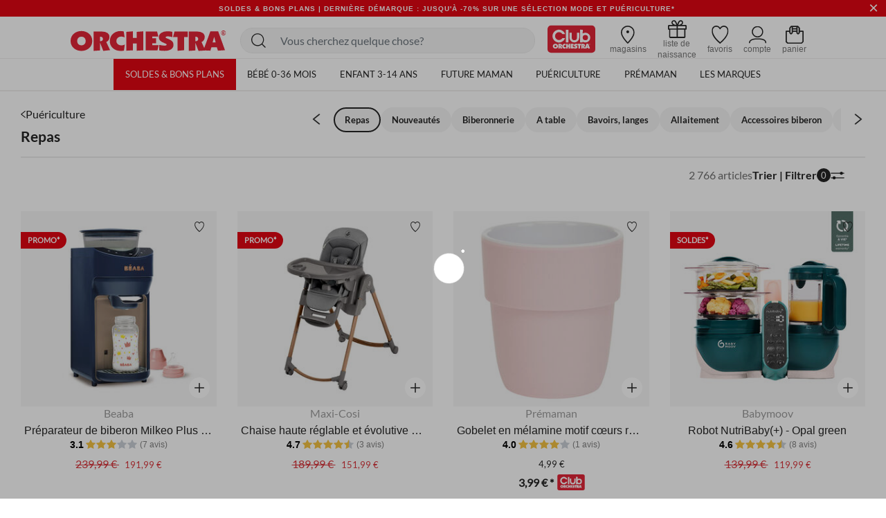

--- FILE ---
content_type: text/html;charset=UTF-8
request_url: https://fr.shop-orchestra.com/fr/puericulture/repas/
body_size: 43343
content:
<!DOCTYPE html>
<html lang="fr">
<head>
<!-- Inclusion du script AB Tasty -->


    <script type="text/javascript" src="https://try.abtasty.com/17a22f1eb748fbc4dfb166b593cd728c.js"></script>


<!--[if gt IE 9]><!-->
<script defer type="text/javascript" src="/on/demandware.static/Sites-FR-Site/-/fr_FR/v1769097841249/js/main.js"></script>

    <script defer type="text/javascript" src="/on/demandware.static/Sites-FR-Site/-/fr_FR/v1769097841249/js/search.js"
        
        >
    </script>

    <script defer type="text/javascript" src="/on/demandware.static/Sites-FR-Site/-/fr_FR/v1769097841249/js/productReviews.js"
        
        >
    </script>


<!--<![endif]-->

<meta charset=UTF-8>

<meta http-equiv="x-ua-compatible" content="ie=edge">

<meta name="viewport" content="width=device-width, initial-scale=1">


<title>
    Alimentation Bébé • Chaise haute, Biberon, Robot | Orchestra
</title>

<meta name="description"
    content="Le meilleur du Repas pour b&eacute;b&eacute; chez Orchestra ! 🔴 Vente en ligne d'&eacute;quipements pour l'alimentation de B&eacute;b&eacute;. -30% avec la Carte Club ! 🍼" />

<meta http-equiv="Cache-control" content="public" />





<!-- FAVICON -->
<link rel="icon" href="/on/demandware.static/Sites-FR-Site/-/default/dwabdeb7c0/images/favicon.ico" />

<!--
<link rel="icon" type="image/png" href="/on/demandware.static/Sites-FR-Site/-/default/dw0544ed20/images/favicons/favicon-196x196.png" sizes="196x196" />
<link rel="icon" type="image/png" href="/on/demandware.static/Sites-FR-Site/-/default/dwe843196c/images/favicons/favicon-96x96.png" sizes="96x96" />
<link rel="icon" type="image/png" href="/on/demandware.static/Sites-FR-Site/-/default/dw286c448b/images/favicons/favicon-32x32.png" sizes="32x32" />
<link rel="icon" type="image/png" href="/on/demandware.static/Sites-FR-Site/-/default/dwf5259c23/images/favicons/favicon-16x16.png" sizes="16x16" />
<link rel="icon" type="image/png" href="/on/demandware.static/Sites-FR-Site/-/default/dw50d5aab0/images/favicons/favicon-128.png" sizes="128x128" />
-->


<link rel="stylesheet" href="/on/demandware.static/Sites-FR-Site/-/fr_FR/v1769097841249/css/global.css" />

    <link rel="stylesheet" href="/on/demandware.static/Sites-FR-Site/-/fr_FR/v1769097841249/css/search.css"  />



    <meta name="google-site-verification" content="_1ah00R2h0rdzMrYUJK9FMhDVv2z4DrLjNpw8FxIw7E" />





<link rel="stylesheet" href="/on/demandware.static/Sites-FR-Site/-/fr_FR/v1769097841249/css/bis.css" />
<script defer src="/on/demandware.static/Sites-FR-Site/-/fr_FR/v1769097841249/js/bis.js"></script>
<input type="hidden" id="bis-button-data" data-url="/on/demandware.store/Sites-FR-Site/fr_FR/BackInStock-ProdInfo" data-is-sfra="true" data-customerid=""/>

<!-- Marketing Cloud Analytics -->
<script type="text/javascript" src="//100009348.collect.igodigital.com/collect.js"></script>
<!-- End Marketing Cloud Analytics -->



<link rel="stylesheet" href="/on/demandware.static/Sites-FR-Site/-/fr_FR/v1769097841249/css/skin/skin.css" />


    <link rel="canonical" href="https://fr.shop-orchestra.com/fr/puericulture/repas/" />



    <link rel="next" href="https://fr.shop-orchestra.com/fr/puericulture/repas/?start=24&amp;sz=24" />




<!-- Inclusion du script GTM -->

    
    <script>
        window.GTMConstants = {"PAGE_CATEGORY_DEFAULT":"Other","PAGE_CATEGORY_PDP":"product","PAGE_CATEGORY_SEARCH":"searchresults","PAGE_CATEGORY_CATEGORY":"categorie","PAGE_CATEGORY_CHECKOUT":"checkout","PAGE_CATEGORY_LOGIN":"authentication","PAGE_CATEGORY_ACCOUNT":"compte client","PAGE_CATEGORY_WISHLIST":"mywishlist","PAGE_CATEGORY_CONFIRM":"orderconfirmation","PAGE_CATEGORY_NEWSLETTER":"newsletter","PAGE_CATEGORY_CLUBCARD":"club-orchestra","ECOMM_PAGE_TYPE_CART":"cart","ECOMM_PAGE_TYPE_HOMEPAGE":"homepage","ECOMM_PAGE_TYPE_CTS":"cts","ECOMM_PAGE_TYPE_YWL":"ywl","ECOMM_PAGE_TYPE_SEARCHRESULTS":"searchresults","ECOMM_PAGE_TYPE_UNIVERS":"univers","ECOMM_PAGE_TYPE_PANIER":"panier","ECOMM_PAGE_TYPE_THEME":"theme","ECOMM_PAGE_TYPE_STORELOCATOR":"storelocator","ECOMM_PAGE_TYPE_CLUBCARD":"carte club","ECOMM_PAGE_TYPE_LOGIN":"login","ECOMM_PAGE_TYPE_GUIDE":"le guide","ECOMM_PAGE_TYPE_BLOG":"blog","EVENT_TYPE_LOAD":"gtm.load","EVENT_TYPE_DOM":"gtm.dom","EVENT_TYPE_DETAILS":"detail","EVENT_TYPE_ADD_TO_CART":"addToCart","EVENT_TYPE_REMOVE_FROM_CART":"removeFromCart","EVENT_TYPE_WISHLIST":"add_to_wishlist","EVENT_TYPE_PRODUCT_CLICK":"productClick","EVENT_TYPE_PURCHASE":"purchase","EVENT_TYPE_NEWSLETTER":"newsletter","EVENT_TYPE_PRODUCT_DISPLAY":"impression","EVENT_TYPE_CHECKOUT":"checkout","EVENT_TYPE_CHECKOUT_OPTION":"checkout_option","EVENT_TYPE_SUBSCRIPTION":"subscription","EVENT_TYPE_ACCOUNT_CREATION":"creation compte","EVENT_TYPE_OPEN_FILTERS":"open_filters","EVENT_TYPE_CLOSE_FILTERS":"close_filters","CLIENT_WITHOUT_ACCOUNT":"NOIN","CLIENT_WITH_ACCOUNT":"CPPF","CLIENT_NEWSLETTER":"INRL","CLIENT_CLUB":"client_club","CLIENT_CLUB_EXPIRED":"client_club_expired","CLIENT_WEB":"client_web","CLIENT_PROSPECT":"client_prospect","DEVICE_TABLET":"Tablet","DEVICE_MOBILE":"Mobile","DEVICE_DESKTOP":"Desktop","DEVICE_APP_ANDROID":"App_Android","DEVICE_APP_IOS":"App_iOS","ENVIRONMENT_WEB":"Web","ENVIRONMENT_ANDROID":"Android","ENVIRONMENT_IOS":"IOS","ENVIRONMENT_OTHER":"Autre","LOCATION_INSCRIPTION":"creation compte","LOCATION_PREFERENCES":"changement préférences de contact","LOCATION_FOOTER":"footer","PAYMENT_METHOD_CREDIT_CARD":"CB","PAYMENT_METHOD_GIFT_CERTIFICATE":"Carte cadeau","PAYMENT_METHOD_BANK_TRANSFER":"Transfert bancaire","PAYMENT_METHOD_ANDROID":"Android Pay","PAYMENT_METHOD_APPLE":"Apple Pay","CLUB_CARD":"carteClub","NO_CLUB_CARD":"sansCarteClub","ERROR_EVENT":"error.page","ERROR_PAGETYPE":"erreur","ERROR_400":"La syntaxe de la requête est erronée.","ERROR_401":"Une authentification est nécessaire pour accéder à la ressource.","ERROR_403":"Accès refusé.","ERROR_404":"Ressource non trouvée.","ERROR_410":"La ressource n'est plus disponible et aucune adresse de redirection n’est connue.","ERROR_500":"Erreur interne du serveur."};
        window.CSConstants = {"CS_EMPTY":"","CS_PLP_POPIN_FILTERS":"?cs-popin_filtres","CS_ACCOUNT_LOGIN":"?cs-connexion","CS_ACCOUNT_CREATION":"?cs-creation_de_compte","CS_PLP_POPIN_ADD_TO_CART":"?cs-popin_ajouter_au_panier","CS_CHECKOUT_SHIPPING":"?cs-choix-livraison","CS_CHECKOUT_PAYMENT":"?cs-choix-paiement","CS_CHECKOUT_STEPS":["panier","connexion","livraison","paiement"]};
    </script>

    <script>
    gtmLoadEvent = {"event":"gtm.load","data":{"site":"production","nav":{"langage":"fr_FR","currency":"EUR","device":"Desktop","environment":"Web"},"user":{"statut_adherent":"client_prospect"}}};
</script>

    <script>
        var dataLayer = window.dataLayer || [];
        dataLayer.push(gtmLoadEvent);
        
            dataLayer.push({"event":"impression","ecommerce":{"impressions":[{"name":"Préparateur de biberon Milkeo Plus Night Blue ","id":"PRF9FJ","category":"Offres du moment/Black Friday","price":"239.99","brand":"Beaba","variant":"Bleu marine ","position":1,"dimension11":"Unique","dimension12":"Moyenne puériculture","dimension13":"PRF9FJ-CCC-UNQ","list":"categorie"},{"name":"Chaise haute réglable et évolutive Minla Plus elegance graphite","id":"PRFB01","category":"Offres du moment/Black Friday","price":"189.99","brand":"Maxi-Cosi","variant":"Gris","position":2,"dimension11":"Unique","dimension12":"Grosse puériculture","dimension13":"PRFB01-CCC-UNQ","list":"categorie"},{"name":"Gobelet en mélamine motif cœurs rose","id":"PRF8OY","category":"Les Marques/Top marques/Prémaman","price":"4.99","brand":"Prémaman","variant":"Rose","position":3,"dimension11":"Unique","dimension12":"Petite puériculture","dimension13":"PRF8OY-CCC-UNQ","list":"categorie"},{"name":"Robot NutriBaby(+) - Opal green","id":"PRF6Q4","category":"Black friday/Puériculture/Repas","price":"139.99","brand":"Babymoov","variant":"Bleu","position":4,"dimension11":"Unique","dimension12":"Moyenne puériculture","dimension13":"PRF6Q4-CCC-UNQ","list":"categorie"},{"name":"Préparateur de biberon Bib&#39;Expresso eucalyptus","id":"PRFABK","category":"Black friday/Puériculture/Repas","price":"99.99","brand":"Beaba","variant":"Vert","position":5,"dimension11":"Unique","dimension12":"Petite puériculture","dimension13":"PRFABK-CCC-UNQ","list":"categorie"},{"name":"Grand coussin d&#39;allaitement multi-usages Basic Comfy Tetra – Green","id":"PRF1Q5","category":"VENTES PRIVEES/Puériculture/Repas/Allaitement","price":"54.90","brand":"Doomoo","variant":"Vert","position":6,"dimension11":"Unique","dimension12":"Moyenne puériculture","dimension13":"PRF1Q5-CCC-UNQ","list":"categorie"},{"name":"Robot Nutribaby+ - Beige","id":"PRF77P","category":"VENTES PRIVEES/Puériculture/Repas/Robot et accessoires","price":"139.99","brand":"Babymoov","variant":"Beige","position":7,"dimension11":"Unique","dimension12":"Moyenne puériculture","dimension13":"PRF77P-CCC-UNQ","list":"categorie"},{"name":"Panier de cuisson Babycook Plus - Blanc","id":"P49681","category":"VENTES PRIVEES/Puériculture/Repas/Robot et accessoires","price":"25.99","brand":"Beaba","variant":"Blanc","position":8,"dimension11":"Unique","dimension12":"Petite puériculture","dimension13":"P49681\\001","list":"categorie"},{"name":"Tour d&#39;observation et d&#39;apprentissage Léa - Bois de pin","id":"PEVGN2","category":"Jouets & livres/Jouet/Jouet d'activité","price":"44.99","brand":"Atmosphera","variant":"Bois","position":9,"dimension11":"Unique","dimension12":"Grosse puériculture","dimension13":"PEVGN2-CCC-UNQ","list":"categorie"},{"name":"Chaise haute réglable Jude 0+ - Beige","id":"PRF09F","category":"Les Marques/Prémaman","price":"149.99","brand":"Prémaman","variant":"Beige","position":10,"dimension11":"Unique","dimension12":"Grosse puériculture","dimension13":"PRF09F-CCC-UNQ","list":"categorie"},{"name":"Grignoteur koala Gnamy rose/gris","id":"PRF5RB","category":"VENTES PRIVEES/Puériculture/Repas/Vaisselle","price":"6.99","brand":"Prémaman","variant":"Rose","position":11,"dimension11":"Unique","dimension12":"Textile","dimension13":"PRF5RB-CCC-UNQ","list":"categorie"},{"name":"Chaise haute en bois Alpha+ coloris naturel","id":"PRF9RC","category":"Offres du moment/Black Friday","price":"109.90","brand":"Hauck","variant":"Beige","position":12,"dimension11":"Unique","dimension12":"Grosse puériculture","dimension13":"PRF9RC-CCC-UNQ","list":"categorie"},{"name":"Robot multifonctions 6-en-1 Nutribaby+ - Loft Grey","id":"PR4ASP","category":"SOLDES/Puériculture/Repas/Robot et accessoires","price":"139.99","brand":"Babymoov","variant":"Gris","position":13,"dimension11":"Unique","dimension12":"Moyenne puériculture","dimension13":"PR4ASP-CCC-UNQ","list":"categorie"},{"name":"Grand coussin d&#39;allaitement multi-usages Basic Comfy Big almond","id":"PRF71K","category":"Offres du moment/Black Friday","price":"54.90","brand":"Doomoo","variant":"Ecru","position":14,"dimension11":"Unique","dimension12":"Moyenne puériculture","dimension13":"PRF71K-CCC-UNQ","list":"categorie"},{"name":"Robot multifonctions 4-en-1 Nutribaby One","id":"PRF0R0","category":"Les Marques/Babymoov","price":"69.99","brand":"Babymoov","variant":"Multicolore","position":15,"dimension11":"Unique","dimension12":"Grosse puériculture","dimension13":"PRF0R0-CCC-UNQ","list":"categorie"},{"name":"Lot de 2 sucettes silicone 18M+ Ultra Air nuit décorées","id":"PRFD0C","category":"Puériculture/Sommeil/Aide au sommeil/Sucettes","price":"8.99","brand":"Avent","variant":"Multicolore","position":16,"dimension11":"Unique","dimension12":"Petite puériculture","dimension13":"PRFD0C-CCC-UNQ","list":"categorie"},{"name":"Chauffe-biberon de voyage Milk Nomad night blue ","id":"PRFCK6","category":"Les Marques/Béaba","price":"88.99","brand":"Beaba","variant":"Bleu","position":17,"dimension11":"Unique","dimension12":"Petite puériculture","dimension13":"PRFCK6-CCC-UNQ","list":"categorie"},{"name":"Tote Bag en coton recyclé avec imprimés fantaisie ","id":"PJPP51","category":"Collection/La plage/Accessoires","price":"5.00","brand":"Orchestra","variant":"Ecru","position":18,"dimension11":"Unique","dimension12":"Textile puériculture","dimension13":"PJPP51-ECR-UNQ","list":"categorie"},{"name":"Lot de 3 biberon Easy Start anti-colique 260 ml océan/sable","id":"PRF8WJ","category":"Black friday/Puériculture/Repas","price":"28.99","brand":"Mam","variant":"Bleu","position":19,"dimension11":"Unique","dimension12":"Petite puériculture","dimension13":"PRF8WJ-CCC-UNQ","list":"categorie"},{"name":"Biberon silicone 330ml Liberty Joanna Louise Lavender","id":"PRFA4Y","category":"VENTES PRIVEES/Puériculture/Repas/Biberonnerie","price":"43.99","brand":"Élhée","variant":"Violet","position":20,"dimension11":"Unique","dimension12":"Petite puériculture","dimension13":"PRFA4Y-CCC-UNQ","list":"categorie"},{"name":"Bol foodie Tiny Farm sable","id":"PRFBTT","category":"Les Marques/Done by Deer","price":"9.99","brand":"Done by Deer","variant":"Beige","position":21,"dimension11":"Unique","dimension12":"Petite puériculture","dimension13":"PRFBTT-CCC-UNQ","list":"categorie"},{"name":"Coussin de maternité Doomoo Buddy risotto taupe","id":"PRF0TU","category":"Offres du moment/Black Friday","price":"69.99","brand":"Doomoo","variant":"Multicolore","position":22,"dimension11":"Unique","dimension12":"Moyenne puériculture","dimension13":"PRF0TU-CCC-UNQ","list":"categorie"},{"name":"Set de 6 petits pots en verre 250 ml sunrise color","id":"PRF8E1","category":"Black friday/Puériculture/Repas","price":"42.99","brand":"Beaba","variant":"Transparent","position":23,"dimension11":"Unique","dimension12":"Petite puériculture","dimension13":"PRF8E1-CCC-UNQ","list":"categorie"},{"name":"Bavoir plastifié à scratch Disney Mickey","id":"PRF33G","category":"Collection/Biberonnerie/Lange, Bavoir","price":"7.99","brand":"Prémaman","variant":"Bleu clair","position":24,"dimension11":"Unique","dimension12":"Textile puériculture","dimension13":"PRF33G-BLC-UNQ","list":"categorie"}]}});
        
            dataLayer.push({"event":"gtm.load","categorypage":"repas-puericulture","pagetype":"categorie"});
        
    </script>
    
    
        <!-- Google Tag Manager site-specific -->
        <script>
            (function(w,d,s,l,i){w[l]=w[l]||[];w[l].push({'gtm.start':
            new Date().getTime(),event:'gtm.js'});var f=d.getElementsByTagName(s)[0],
            j=d.createElement(s),dl=l!='dataLayer'?'&l='+l:'';j.async=true;j.src=
            'https://metrics.shop-orchestra.com/v8kvqv83dwvzzmu.js?aw='+i.replace(/^GTM-/, '')+dl;f.parentNode.insertBefore(j,f);
            })(window,document,'script','dataLayer','GTM-5GNCCTS');
        </script>
        <!-- End Google Tag Manager -->
    

    <!-- Google Tag Manager - ToHero AGEC -->
    
    
    
    <!-- End Google Tag Manager -->









<script type="text/javascript">//<!--
/* <![CDATA[ (head-active_data.js) */
var dw = (window.dw || {});
dw.ac = {
    _analytics: null,
    _events: [],
    _category: "",
    _searchData: "",
    _anact: "",
    _anact_nohit_tag: "",
    _analytics_enabled: "true",
    _timeZone: "Europe/Paris",
    _capture: function(configs) {
        if (Object.prototype.toString.call(configs) === "[object Array]") {
            configs.forEach(captureObject);
            return;
        }
        dw.ac._events.push(configs);
    },
	capture: function() { 
		dw.ac._capture(arguments);
		// send to CQ as well:
		if (window.CQuotient) {
			window.CQuotient.trackEventsFromAC(arguments);
		}
	},
    EV_PRD_SEARCHHIT: "searchhit",
    EV_PRD_DETAIL: "detail",
    EV_PRD_RECOMMENDATION: "recommendation",
    EV_PRD_SETPRODUCT: "setproduct",
    applyContext: function(context) {
        if (typeof context === "object" && context.hasOwnProperty("category")) {
        	dw.ac._category = context.category;
        }
        if (typeof context === "object" && context.hasOwnProperty("searchData")) {
        	dw.ac._searchData = context.searchData;
        }
    },
    setDWAnalytics: function(analytics) {
        dw.ac._analytics = analytics;
    },
    eventsIsEmpty: function() {
        return 0 == dw.ac._events.length;
    }
};
/* ]]> */
// -->
</script>
<script type="text/javascript">//<!--
/* <![CDATA[ (head-cquotient.js) */
var CQuotient = window.CQuotient = {};
CQuotient.clientId = 'aaru-FR';
CQuotient.realm = 'AARU';
CQuotient.siteId = 'FR';
CQuotient.instanceType = 'prd';
CQuotient.locale = 'fr_FR';
CQuotient.fbPixelId = '__UNKNOWN__';
CQuotient.activities = [];
CQuotient.cqcid='';
CQuotient.cquid='';
CQuotient.cqeid='';
CQuotient.cqlid='';
CQuotient.apiHost='api.cquotient.com';
/* Turn this on to test against Staging Einstein */
/* CQuotient.useTest= true; */
CQuotient.useTest = ('true' === 'false');
CQuotient.initFromCookies = function () {
	var ca = document.cookie.split(';');
	for(var i=0;i < ca.length;i++) {
	  var c = ca[i];
	  while (c.charAt(0)==' ') c = c.substring(1,c.length);
	  if (c.indexOf('cqcid=') == 0) {
		CQuotient.cqcid=c.substring('cqcid='.length,c.length);
	  } else if (c.indexOf('cquid=') == 0) {
		  var value = c.substring('cquid='.length,c.length);
		  if (value) {
		  	var split_value = value.split("|", 3);
		  	if (split_value.length > 0) {
			  CQuotient.cquid=split_value[0];
		  	}
		  	if (split_value.length > 1) {
			  CQuotient.cqeid=split_value[1];
		  	}
		  	if (split_value.length > 2) {
			  CQuotient.cqlid=split_value[2];
		  	}
		  }
	  }
	}
}
CQuotient.getCQCookieId = function () {
	if(window.CQuotient.cqcid == '')
		window.CQuotient.initFromCookies();
	return window.CQuotient.cqcid;
};
CQuotient.getCQUserId = function () {
	if(window.CQuotient.cquid == '')
		window.CQuotient.initFromCookies();
	return window.CQuotient.cquid;
};
CQuotient.getCQHashedEmail = function () {
	if(window.CQuotient.cqeid == '')
		window.CQuotient.initFromCookies();
	return window.CQuotient.cqeid;
};
CQuotient.getCQHashedLogin = function () {
	if(window.CQuotient.cqlid == '')
		window.CQuotient.initFromCookies();
	return window.CQuotient.cqlid;
};
CQuotient.trackEventsFromAC = function (/* Object or Array */ events) {
try {
	if (Object.prototype.toString.call(events) === "[object Array]") {
		events.forEach(_trackASingleCQEvent);
	} else {
		CQuotient._trackASingleCQEvent(events);
	}
} catch(err) {}
};
CQuotient._trackASingleCQEvent = function ( /* Object */ event) {
	if (event && event.id) {
		if (event.type === dw.ac.EV_PRD_DETAIL) {
			CQuotient.trackViewProduct( {id:'', alt_id: event.id, type: 'raw_sku'} );
		} // not handling the other dw.ac.* events currently
	}
};
CQuotient.trackViewProduct = function(/* Object */ cqParamData){
	var cq_params = {};
	cq_params.cookieId = CQuotient.getCQCookieId();
	cq_params.userId = CQuotient.getCQUserId();
	cq_params.emailId = CQuotient.getCQHashedEmail();
	cq_params.loginId = CQuotient.getCQHashedLogin();
	cq_params.product = cqParamData.product;
	cq_params.realm = cqParamData.realm;
	cq_params.siteId = cqParamData.siteId;
	cq_params.instanceType = cqParamData.instanceType;
	cq_params.locale = CQuotient.locale;
	
	if(CQuotient.sendActivity) {
		CQuotient.sendActivity(CQuotient.clientId, 'viewProduct', cq_params);
	} else {
		CQuotient.activities.push({activityType: 'viewProduct', parameters: cq_params});
	}
};
/* ]]> */
// -->
</script>
<!-- Demandware Apple Pay -->

<style type="text/css">ISAPPLEPAY{display:inline}.dw-apple-pay-button,.dw-apple-pay-button:hover,.dw-apple-pay-button:active{background-color:black;background-image:-webkit-named-image(apple-pay-logo-white);background-position:50% 50%;background-repeat:no-repeat;background-size:75% 60%;border-radius:5px;border:1px solid black;box-sizing:border-box;margin:5px auto;min-height:30px;min-width:100px;padding:0}
.dw-apple-pay-button:after{content:'Apple Pay';visibility:hidden}.dw-apple-pay-button.dw-apple-pay-logo-white{background-color:white;border-color:white;background-image:-webkit-named-image(apple-pay-logo-black);color:black}.dw-apple-pay-button.dw-apple-pay-logo-white.dw-apple-pay-border{border-color:black}</style>


    
        <script type="application/ld+json">
            [{"@context":"https://schema.org","@type":"BreadcrumbList","itemListElement":[{"@type":"ListItem","position":1,"name":"Orchestra","item":"https://fr.shop-orchestra.com/"},{"@type":"ListItem","position":2,"name":"Puériculture","item":"https://fr.shop-orchestra.com/fr/puericulture/"},{"@type":"ListItem","position":3,"name":"Repas","item":"https://fr.shop-orchestra.com/fr/puericulture/repas/"}]},{"@context":"https://schema.org","@type":"Organization","name":"Orchestra","logo":"https://fr.shop-orchestra.com/on/demandware.static/Sites-FR-Site/-/default/dw2e328f94/images/logo-orchestra-header.svg","url":"https://fr.shop-orchestra.com/","hasMemberProgram":{"@type":"MemberProgram","name":"Club Orchestra","description":"Jusqu'à -50% sur toute l'année","url":"https://fr.shop-orchestra.com/fr/club-orchestra.html","hasTiers":{"@type":"MemberProgramTier","name":"club","url":"https://fr.shop-orchestra.com/fr/club-orchestra.html","hasTierBenefit":["https://schema.org/TierBenefitLoyaltyPrice"]}}},{"@context":"http://schema.org/","@type":"ItemList","itemListElement":[{"@type":"ListItem","position":1,"url":"https://fr.shop-orchestra.com/fr/puericulture/repas/biberonnerie/preparateurs-de-biberon/preparateur-de-biberon-milkeo-plus-night-blue--PRF9FJ.html"},{"@type":"ListItem","position":2,"url":"https://fr.shop-orchestra.com/fr/puericulture/repas/a-table/chaises-hautes-rehausseurs/chaise-haute-reglable-et-evolutive-minla-plus-elegance-graphite-PRFB01.html"},{"@type":"ListItem","position":3,"url":"https://fr.shop-orchestra.com/fr/puericulture/repas/a-table/vaisselle/gobelet-en-melamine-motif-coeurs-rose-PRF8OY.html"},{"@type":"ListItem","position":4,"url":"https://fr.shop-orchestra.com/fr/puericulture/repas/a-table/robots-et-accessoires/robot-nutribaby----opal-green-PRF6Q4.html"},{"@type":"ListItem","position":5,"url":"https://fr.shop-orchestra.com/fr/puericulture/repas/biberonnerie/preparateurs-de-biberon/preparateur-de-biberon-bib39expresso-eucalyptus-PRFABK.html"},{"@type":"ListItem","position":6,"url":"https://fr.shop-orchestra.com/fr/future-maman/maternite/coussins-dallaitement/grand-coussin-d39allaitement-multi-usages-basic-comfy-tetra-%E2%80%93-green-PRF1Q5.html"},{"@type":"ListItem","position":7,"url":"https://fr.shop-orchestra.com/fr/puericulture/repas/a-table/robots-et-accessoires/robot-nutribaby----beige-PRF77P.html"},{"@type":"ListItem","position":8,"url":"https://fr.shop-orchestra.com/fr/puericulture/repas/a-table/robots-et-accessoires/panier-de-cuisson-babycook-plus---blanc-P49681.html"},{"@type":"ListItem","position":9,"url":"https://fr.shop-orchestra.com/fr/puericulture/repas/a-table/tours-dapprentissage/tour-d39observation-et-d39apprentissage-lea---bois-de-pin-PEVGN2.html"},{"@type":"ListItem","position":10,"url":"https://fr.shop-orchestra.com/fr/puericulture/repas/a-table/chaises-hautes-rehausseurs/chaise-haute-reglable-jude-0----beige-PRF09F.html"},{"@type":"ListItem","position":11,"url":"https://fr.shop-orchestra.com/fr/puericulture/repas/a-table/vaisselle/grignoteur-koala-gnamy-rose-gris-PRF5RB.html"},{"@type":"ListItem","position":12,"url":"https://fr.shop-orchestra.com/fr/puericulture/repas/a-table/chaises-hautes-rehausseurs/chaise-haute-en-bois-alpha--coloris-naturel-PRF9RC.html"},{"@type":"ListItem","position":13,"url":"https://fr.shop-orchestra.com/fr/puericulture/repas/a-table/robots-et-accessoires/robot-multifonctions-6-en-1-nutribaby----loft-grey-PR4ASP.html"},{"@type":"ListItem","position":14,"url":"https://fr.shop-orchestra.com/fr/future-maman/maternite/coussins-dallaitement/grand-coussin-d39allaitement-multi-usages-basic-comfy-big-almond-PRF71K.html"},{"@type":"ListItem","position":15,"url":"https://fr.shop-orchestra.com/fr/puericulture/repas/a-table/robots-et-accessoires/robot-multifonctions-4-en-1-nutribaby-one-PRF0R0.html"},{"@type":"ListItem","position":16,"url":"https://fr.shop-orchestra.com/fr/puericulture/toilette-et-soin/hygiene-et-soin/tetines-sucettes/lot-de-2-sucettes-silicone-18m--ultra-air-nuit-decorees-PRFD0C.html"},{"@type":"ListItem","position":17,"url":"https://fr.shop-orchestra.com/fr/puericulture/repas/biberonnerie/chauffe-biberon/chauffe-biberon-de-voyage-milk-nomad-night-blue--PRFCK6.html"},{"@type":"ListItem","position":18,"url":"https://fr.shop-orchestra.com/fr/puericulture/promenade/sacs-a-langer/tote-bag-en-coton-recycle-avec-imprimes-fantaisie--PJPP51.html"},{"@type":"ListItem","position":19,"url":"https://fr.shop-orchestra.com/fr/puericulture/repas/biberonnerie/biberons/lot-de-3-biberon-easy-start-anti-colique-260-ml-ocean-sable-PRF8WJ.html"},{"@type":"ListItem","position":20,"url":"https://fr.shop-orchestra.com/fr/puericulture/repas/biberonnerie/biberons/biberon-silicone-330ml-liberty-joanna-louise-lavender-PRFA4Y.html"},{"@type":"ListItem","position":21,"url":"https://fr.shop-orchestra.com/fr/puericulture/repas/a-table/vaisselle/bol-foodie-tiny-farm-sable-PRFBTT.html"},{"@type":"ListItem","position":22,"url":"https://fr.shop-orchestra.com/fr/future-maman/maternite/coussins-dallaitement/coussin-de-maternite-doomoo-buddy-risotto-taupe-PRF0TU.html"},{"@type":"ListItem","position":23,"url":"https://fr.shop-orchestra.com/fr/puericulture/repas/a-table/pots-de-conservation/set-de-6-petits-pots-en-verre-250-ml-sunrise-color-PRF8E1.html"},{"@type":"ListItem","position":24,"url":"https://fr.shop-orchestra.com/fr/puericulture/repas/bavoir-et-lange/bavoir/bavoir-plastifie-a-scratch-disney-mickey-PRF33G.html"}]}]
        </script>
    


</head>
<body>

    
        <!-- Google Tag Manager (noscript) -->
        <noscript>

            <iframe src="https://metrics.shop-orchestra.com/ns.html?id=GTM-5GNCCTS" height="0" width="0" style="display:none;visibility:hidden"
            ></iframe>

        </noscript>
        <!-- End Google Tag Manager (noscript) -->
    

    <!-- Google Tag Manager (noscript) - ToHero AGEC -->
    
    
    
    <!-- End Google Tag Manager (noscript) -->






<!-- SFRA Gift Registry -->

<!-- Orchestra Birth List -->

<div class="page" data-action="Search-Show" data-querystring="cgid=repas-puericulture" >

<header class="site-header search-show">
    <div class="header-banner slide-up is-hidden">
        <div class="container-fluid">
            <div class="d-flex justify-content-between">
                <div class="d-none d-lg-block"></div>
                <div class="content">
                    
	 


	<div class="html-slot-container">
    
        
            <!-- DEBUT CSS -->
<style>
   .carousel-inner a:hover {
      text-decoration: none;
   }

   .header-banner {
      display: flex;
      align-items: center;
      background-color: #e30713;
      font-size: 10px;
      letter-spacing: 1px;
      font-weight: 800;
   }

   .header-banner .close-button .close {
      background-color: #e30713;
      color: #FFF;
   }

   .header-banner div:nth-child(1) {
      align-items: center;
   }

   .color-her {
      color: #FFF;
   }

   .color-her:hover {
      color: #FFF;
   }

   .text-underline {
      text-decoration: underline;
   }

   .close {
      text-shadow: none;
   }

   .header-banner .content {
      width: 100%;
   }

   .header-banner sup {
      top: -.25em;
   }

   @media screen and (max-width: 768px) {
      .header-banner {
         height: 2.6rem;
      }
   }

   @media screen and (max-width: 480px) {
      .header-banner {
         /* height: 2rem; */
         font-size: 9px;
         letter-spacing: 0;
      }
   }
</style>
<!-- FIN CSS -->
<div id="globalheaderDiv" class="carousel slide" data-ride="carousel">
   <div class="carousel-inner">
      <div class="carousel-item h-auto active">
         <a href="https://fr.shop-orchestra.com/fr/soldes/" class="text-center color-her text-uppercase px-5 px-md-0 d-block">Soldes & Bons plans | dernière démarque :  Jusqu'à -70% sur une sélection mode et puériculture*</a>
      </div>
      <div class="carousel-item h-auto">
         <a href="https://fr.shop-orchestra.com/fr/nouvelle-collection/" class="text-center color-her text-uppercase px-5 px-md-0 d-block">LES BEAUX JOURS REVIENNENT, DÉCOUVREZ LA NOUVELLE COLLECTION</a>
     </div>
   </div>
</div>
        
    
</div>
 
	
                </div>
                <div class="close-button">
                    <button type="button" class="close" aria-label="Close">
                        <span aria-hidden="true">
                            &times;
                        </span>
                    </button>
                </div>
            </div>
        </div>
    </div>
    <nav role="navigation" id="navigation" class="navigation">
        <div class="header">
            <div class="row m-0">
                <div class="col-12 p-0">
                    <div class="navbar-header px-2 px-xl-0 center_xxxl">
                        <div class="logo-desktop">
                            <button class="navbar-toggler d-xl-none pl-0" type="button" aria-controls="sg-navbar-collapse" aria-expanded="false" aria-label="Toggle navigation">
                                <i class="toggle-menu-mobile icon-menu-burger"></i>
                                <span class="sr-only hidden-lg-down">
                                    Menu
                                </span>
                            </button>
                            
                            
                                <div class="navbar-header brand hide-on-sticked-mobile aling-items-center">
                                    <span class="logo-home brand-logo link-cbo  d-flex aling-items-center" data-cbo="aHR0cHM6Ly9mci5zaG9wLW9yY2hlc3RyYS5jb20=" title="Orchestra Accueil">
                                        <img src="https://fr.shop-orchestra.com/on/demandware.static/-/Library-Sites-OrchestraSharedLibrary/default/dwd2d56c73/logo-orchestra-header.svg" alt="Logo Orchestra">
<!--<img src="https://fr.shop-orchestra.com/on/demandware.static/-/Library-Sites-OrchestraSharedLibrary/default/dw71ace8d1/logo-orchestra-noel.svg" alt="Logo Orchestra">-->
<!-- <img src="https://fr.shop-orchestra.com/on/demandware.static/-/Library-Sites-OrchestraSharedLibrary/default/dw27d9cd8c/logo-orchestra-octobre_rose.svg" alt="Logo Orchestra"> -->
                                    </span>
                                </div>
                            
                            <div class="show-on-sticked-mobile search-mobile">
                                <div class="site-search">
    <form role="search"
        action="/fr/search"
        method="get"
        name="simpleSearch"
        class="m-0"
    >
        <input class="form-control search-field general-search-input"
            type="text"
            name="q"
            value=""
            placeholder="Vous cherchez quelque chose?"
            data-placeholder1="Vous cherchez quelque chose?"
            data-placeholder2="Rechercher"
            role="combobox"
            aria-describedby="search-assistive-text"
            aria-haspopup="listbox"
            aria-owns="search-results"
            aria-expanded="false"
            aria-autocomplete="list"
            aria-activedescendant=""
            aria-controls="search-results"
            aria-label="Saisir un mot cl&eacute; ou un num&eacute;ro d''article"
            autocomplete="off" />
        <button type="reset" name="reset-button" class="reset-button d-none" aria-label="Effacer les mots cl&eacute;s recherch&eacute;s">
            <i class="fa icon-close" aria-hidden="true"></i>
        </button>
        <button type="submit" name="search-button" class="search-submit" aria-label="Rechercher ces mots cl&eacute;s">
            <i class="fa icon-recherche" aria-hidden="true"></i>
        </button>
        <input type="hidden" value="fr_FR" name="lang">
    </form>
</div>

                            </div>
                        </div>
                        <div class="p-0 hidden-lg-down search-desktop">
                            <div class="d-flex align-items-center justify-content-center h-100">
                                <div class="search w-100">
                                    <div class="site-search">
    <form role="search"
        action="/fr/search"
        method="get"
        name="simpleSearch"
        class="m-0"
    >
        <input class="form-control search-field general-search-input"
            type="text"
            name="q"
            value=""
            placeholder="Vous cherchez quelque chose?"
            data-placeholder1="Vous cherchez quelque chose?"
            data-placeholder2="Rechercher"
            role="combobox"
            aria-describedby="search-assistive-text"
            aria-haspopup="listbox"
            aria-owns="search-results"
            aria-expanded="false"
            aria-autocomplete="list"
            aria-activedescendant=""
            aria-controls="search-results"
            aria-label="Saisir un mot cl&eacute; ou un num&eacute;ro d''article"
            autocomplete="off" />
        <button type="reset" name="reset-button" class="reset-button d-none" aria-label="Effacer les mots cl&eacute;s recherch&eacute;s">
            <i class="fa icon-close" aria-hidden="true"></i>
        </button>
        <button type="submit" name="search-button" class="search-submit" aria-label="Rechercher ces mots cl&eacute;s">
            <i class="fa icon-recherche" aria-hidden="true"></i>
        </button>
        <input type="hidden" value="fr_FR" name="lang">
    </form>
</div>

                                </div>
                            </div>
                        </div>
                        <div class="p-1">
                            <div class="h-100 search-picto">
                                <div class="header-icon-wrapper header-card-club">
                                    <a class="d-flex header-card-club__link" href="/fr/club-orchestra.html">
                                        <i class="fa icon-ico-club icon-picto-header" aria-hidden="true"></i>
                                        <span class="sr-only" aria-hidden="true">
                                            Ma Carte Club
                                        </span>
                                    </a>
                                </div>
                                <div class="header-icon-wrapper header-store-locator hidden-sm-down">
                                    <a href="/fr/stores" class="text-decoration-none d-flex flex-column align-items-center">
                                        <i class="fa icon-ico-shopfinder icon-picto-header" aria-hidden="true"></i>
                                        <span class="icon-text hidden-lg-down" aria-hidden="true">
                                            magasins
                                        </span>
                                    </a>
                                </div>
                                
                                    <div class="header-icon-wrapper header-birth-list hidden-sm-down">
                                        <a href="/fr/liste-de-naissance-orchestra.html" class="text-decoration-none d-flex flex-column align-items-center">
                                            <i class="fa icon-ico_ln icon-picto-header" aria-hidden="true"></i>
                                            <span class="icon-text hidden-lg-down" aria-hidden="true">
                                                liste de naissance
                                            </span>
                                        </a>
                                    </div>
                                
                                <div class="header-icon-wrapper header-wish-list" data-items-url="L29uL2RlbWFuZHdhcmUuc3RvcmUvU2l0ZXMtRlItU2l0ZS9mcl9GUi9XaXNobGlzdC1HZXRMaXN0SnNvbg==">

                                    <a href="/fr/wishlist" class="text-decoration-none d-flex flex-column align-items-center header-wish-list__link">
                                        <i class="fa icon-ico-wish icon-picto-header" aria-hidden="true"></i>
                                        <span class="icon-text hidden-lg-down" aria-hidden="true">
                                            favoris
                                        </span>
                                    </a>
                                </div>
                                <div class="header-icon-wrapper header-account">
                                    
    


    <div class="account-motivation-popin">
        <div class="account-motivation-popin-header">
            <p class="account-motivation-popin-text">
                Accédez à votre compte<br>et à vos avantages
            </p>
            <button class="account-motivation-popin-close" type="button"
                aria-label="Fermer"
            >
                <svg width="14" height="14" viewBox="0 0 24 24" fill="none" xmlns="http://www.w3.org/2000/svg">
                    <path
                        d="M3.11 0.86C2.78 0.54 2.34 0.36 1.87 0.37C1.41 0.37 0.97 0.55 0.65 0.88C0.32 1.21 0.13 1.65 0.13 2.11C0.13 2.57 0.3 3.01 0.62 3.34L9.26 11.97L0.5 20.75C0.18 21.09 0 21.53 0 21.99C0 22.46 0.18 22.9 0.5 23.24C0.86 23.52 1.31 23.67 1.77 23.65C2.22 23.64 2.66 23.46 2.99 23.14L11.73 14.43L20.82 23.5C21.15 23.82 21.6 24 22.06 24C22.53 24 22.97 23.82 23.31 23.5C23.63 23.15 23.81 22.69 23.81 22.21C23.81 21.73 23.63 21.27 23.31 20.92L14.24 11.91L23.19 2.99C23.52 2.66 23.7 2.21 23.7 1.74C23.7 1.28 23.52 0.83 23.19 0.5C22.86 0.17 22.41 -0.01 21.94 0C21.48 0 21.03 0.17 20.7 0.5L11.77 9.46L3.11 0.86Z"
                        fill="#262626" />
                </svg>
            </button>
        </div>
        <div class="account-motivation-popin-body">
            <a class="account-motivation-popin-cta" href="https://fr.shop-orchestra.com/on/demandware.store/Sites-FR-Site/fr_FR/Login-Show"
                aria-label="Connexion/Inscription"
                >
                Connexion/Inscription
            </a>
        </div>
    </div>

    <div class="dotMenu"></div>


    <a href="https://fr.shop-orchestra.com/on/demandware.store/Sites-FR-Site/fr_FR/Login-Show" class="text-decoration-none d-flex flex-column align-items-center">
        <i class="fa icon-ico_account icon-picto-header" aria-hidden="true"></i>
        <span class="user-message" data-isloggedin="false" data-isclubmember="false"
            aria-hidden="true"
        >
            Connexion
        </span>
        <span class="icon-text hidden-lg-down" aria-hidden="true">
            compte
        </span>
    </a>


                                </div>
                                <div class="header-icon-wrapper minicart" data-action-url="L29uL2RlbWFuZHdhcmUuc3RvcmUvU2l0ZXMtRlItU2l0ZS9mcl9GUi9DYXJ0LU1pbmlDYXJ0U2hvdw==">
                                    <div class="minicart-total hide-link-med">
    <span class="minicart-link cbo text-decoration-none d-flex flex-column align-items-center" data-cbo="aHR0cHM6Ly9mci5zaG9wLW9yY2hlc3RyYS5jb20vZnIvY2FydA==" title="0 articles au panier" aria-label="0 articles au panier" aria-haspopup="true">
        <i class="fa icon-ico_cart icon-picto-header" aria-hidden="true"></i>
        <span class="minicart-quantity d-none">
            0
        </span>
        <span class="icon-text hidden-lg-down" aria-hidden="true">
            panier
        </span>
    </span>
</div>

<div class="minicart-total hide-no-link">
    <i class="fa icon-ico_cart icon-picto-header" aria-hidden="true"></i>
    <span class="minicart-quantity">
        0
    </span>
</div>
<div class="popover popover-bottom"></div>

                                </div>
                            </div>
                        </div>
                    </div>
                </div>
            </div>
        </div>
        <div data-action="L29uL2RlbWFuZHdhcmUuc3RvcmUvU2l0ZXMtRlItU2l0ZS9mcl9GUi9QYWdlLUhlYWRlck1lbnU/Y3VycmVudENhdGVnb3J5SUQ9cmVwYXMtcHVlcmljdWx0dXJlJnJlbmRlclN1YkNhdD10cnVl" class="main-menu navbar-toggleable-lg menu-toggleable-left multilevel-dropdown d-none d-xl-block mt-xl-5" id="sg-navbar-collapse">
            

















<nav class="navbar navbar-expand-xl bg-inverse col-12" style="   ">
    <div class="close-menu d-xl-none">
        <div class="d-flex justify-content-between align-items-center">
            
            
                <div class="navbar-mobile-logo">
                    <a class="logo-home brand-logo link-cbo" data-cbo="aHR0cHM6Ly9mci5zaG9wLW9yY2hlc3RyYS5jb20=" title="Orchestra Accueil">
                        <img src="https://fr.shop-orchestra.com/on/demandware.static/-/Library-Sites-OrchestraSharedLibrary/default/dwd2d56c73/logo-orchestra-header.svg" alt="Logo Orchestra">
<!--<img src="https://fr.shop-orchestra.com/on/demandware.static/-/Library-Sites-OrchestraSharedLibrary/default/dw71ace8d1/logo-orchestra-noel.svg" alt="Logo Orchestra">-->
<!-- <img src="https://fr.shop-orchestra.com/on/demandware.static/-/Library-Sites-OrchestraSharedLibrary/default/dw27d9cd8c/logo-orchestra-octobre_rose.svg" alt="Logo Orchestra"> -->
                    </a>
                </div>
            
            <div class="close-button close-button-main">
                <button role="button" aria-label="Fermer le menu">
                    <i class="fa icon-close" aria-hidden="true"></i>
                </button>
            </div>
        </div>
    </div>
    <div class="menu-group" role="navigation">
        <div class="d-xl-none">
            
	 

	
        </div>
        
        <ul class="nav navbar-nav justify-content-center category-level-1 p-0  " role="menu" >
            
                
                    
                    
                        <li class="nav-item dropdown" role="presentation">
                            <a style="--skin-menu-color-2:#FFF; --skin-link-color-3:#FFF; --skin-menu-desktop-bg:#e30713; --skin-menu-mobile-bg:#e30713; " href="/fr/soldes/" id="soldes" class="nav-link dropdown-toggle text-uppercase" role="button" data-toggle="dropdown" aria-haspopup="true" aria-expanded="false" tabindex="0">
                                
                                    <img src="[data-uri]" data-src="/on/demandware.static/-/Sites-orchestra-navigation-fr/default/dw0dbf240c/navigation/soldes-blanc.svg" title="Soldes &amp; Bons plans" alt="Soldes &amp; Bons plans" class="d-xl-none nav-item-icon lazyload"/>
                                
                                <span>
                                    Soldes &amp; Bons plans
                                </span>
                            </a>
                            
                        </li>
                    
                
                    
                    
                        <li class="nav-item dropdown" role="presentation">
                            <a style="    " href="https://fr.shop-orchestra.com/fr/bebe.html" id="bb" class="nav-link dropdown-toggle text-uppercase" role="button" data-toggle="dropdown" aria-haspopup="true" aria-expanded="false" tabindex="0">
                                
                                    <img src="[data-uri]" data-src="/on/demandware.static/-/Sites-orchestra-navigation-fr/default/dwce53b244/navigation/bebe.svg" title="B&eacute;b&eacute; 0-36 mois" alt="B&eacute;b&eacute; 0-36 mois" class="d-xl-none nav-item-icon lazyload"/>
                                
                                <span>
                                    B&eacute;b&eacute; 0-36 mois
                                </span>
                            </a>
                            
                        </li>
                    
                
                    
                    
                        <li class="nav-item dropdown" role="presentation">
                            <a style="    " href="https://fr.shop-orchestra.com/fr/enfant.html" id="enfant" class="nav-link dropdown-toggle text-uppercase" role="button" data-toggle="dropdown" aria-haspopup="true" aria-expanded="false" tabindex="0">
                                
                                    <img src="[data-uri]" data-src="/on/demandware.static/-/Sites-orchestra-navigation-fr/default/dw16cd3851/navigation/enfant.svg" title="Enfant 3-14 ans" alt="Enfant 3-14 ans" class="d-xl-none nav-item-icon lazyload"/>
                                
                                <span>
                                    Enfant 3-14 ans
                                </span>
                            </a>
                            
                        </li>
                    
                
                    
                    
                        <li class="nav-item dropdown" role="presentation">
                            <a style="    " href="https://fr.shop-orchestra.com/fr/future-maman.html" id="fm" class="nav-link dropdown-toggle text-uppercase" role="button" data-toggle="dropdown" aria-haspopup="true" aria-expanded="false" tabindex="0">
                                
                                    <img src="[data-uri]" data-src="/on/demandware.static/-/Sites-orchestra-navigation-fr/default/dw4e3e53dd/navigation/future-maman.svg" title="Future maman" alt="Future maman" class="d-xl-none nav-item-icon lazyload"/>
                                
                                <span>
                                    Future maman
                                </span>
                            </a>
                            
                        </li>
                    
                
                    
                    
                        <li class="nav-item dropdown" role="presentation">
                            <a style="    " href="https://fr.shop-orchestra.com/fr/puericulture.html" id="boutique-puericulture" class="nav-link dropdown-toggle text-uppercase" role="button" data-toggle="dropdown" aria-haspopup="true" aria-expanded="false" tabindex="0">
                                
                                    <img src="[data-uri]" data-src="/on/demandware.static/-/Sites-orchestra-navigation-fr/default/dw0b3fd02e/navigation/puericulture.svg" title="Pu&eacute;riculture" alt="Pu&eacute;riculture" class="d-xl-none nav-item-icon lazyload"/>
                                
                                <span>
                                    Pu&eacute;riculture
                                </span>
                            </a>
                            
                        </li>
                    
                
                    
                    
                        <li class="nav-item dropdown" role="presentation">
                            <a style="--skin-menu-color-2:#262626;    " href="https://fr.shop-orchestra.com/fr/premaman.html" id="menu-premaman" class="nav-link dropdown-toggle text-uppercase" role="button" data-toggle="dropdown" aria-haspopup="true" aria-expanded="false" tabindex="0">
                                
                                    <img src="[data-uri]" data-src="/on/demandware.static/-/Sites-orchestra-navigation-fr/default/dwaa47ad55/navigation/premaman.svg" title="Pr&eacute;maman" alt="Pr&eacute;maman" class="d-xl-none nav-item-icon lazyload"/>
                                
                                <span>
                                    Pr&eacute;maman
                                </span>
                            </a>
                            
                        </li>
                    
                
                    
                    
                        <li class="nav-item dropdown" role="presentation">
                            <a style="--skin-menu-color-2:#262626;    " href="https://fr.shop-orchestra.com/fr/marque.html" id="en-ce-moment-pueri" class="nav-link dropdown-toggle text-uppercase" role="button" data-toggle="dropdown" aria-haspopup="true" aria-expanded="false" tabindex="0">
                                
                                    <img src="[data-uri]" data-src="/on/demandware.static/-/Sites-orchestra-navigation-fr/default/dw105f6a60/navigation/marques.svg" title="Les Marques" alt="Les Marques" class="d-xl-none nav-item-icon lazyload"/>
                                
                                <span>
                                    Les Marques
                                </span>
                            </a>
                            
                        </li>
                    
                
            
            
            <li class="account-nav-item d-xl-none">
                
    
    <div class="content-asset"><!-- dwMarker="content" dwContentID="09bba3f2b4ad913c7b82d94f8d" -->
        <style>
    .main-menu.menu-toggleable-left {margin-top: 0 !important;}
</style>

<ul class="header-mobile-nav list-inline d-xl-none">
    <li class="nav-item mobile-nav-item" role="presentation"><a href="https://fr.shop-orchestra.com/fr/account" title="MON COMPTE" class="nav-link">MON COMPTE</a></li>
    <li class="nav-item mobile-nav-item" role="presentation"><a href="https://fr.shop-orchestra.com/fr/club-orchestra.html" title="LE CLUB" class="nav-link">LE CLUB</a></li>
    <li class="nav-item mobile-nav-item" role="presentation"><a href="https://fr.shop-orchestra.com/fr/liste-de-naissance-orchestra.html" title="MA LISTE DE NAISSANCE" class="nav-link">MA LISTE DE NAISSANCE</a></li>
    
    <li class="nav-item mobile-nav-item" role="presentation"><a href="https://fr.shop-orchestra.com/fr/carte-cadeau-orchestra.html" title="LA CARTE CADEAU" class="nav-link">LA CARTE CADEAU</a></li>
    <li class="nav-item mobile-nav-item" role="presentation"><a href="https://fr.shop-orchestra.com/fr/landing-tamboor.html" title="le-blog" class="nav-link">ABONNEMENT COUCHES TAMBOOR</a></li>
    <li class="nav-item mobile-nav-item" role="presentation"><a href="https://fr.shop-orchestra.com/fr/orchestroc.html" title="SECONDE MAIN" class="nav-link">SECONDE MAIN</a></li>
    <li class="nav-item mobile-nav-item" role="presentation"><a href="https://fr.shop-orchestra.com/fr/blog-home.html" title="le-blog" class="nav-link">LE BLOG</a></li>
    <li class="nav-item mobile-nav-item" role="presentation"><a href="https://fr.shop-orchestra.com/fr/stores" title="NOS MAGASINS" class="nav-link">NOS MAGASINS</a></li>
    <li class="nav-item mobile-nav-item" role="presentation"><a href="https://fr.shop-orchestra.com/fr/FAQ.html#questions" title="Questions fréquentes" class="nav-link text-uppercase" target="_blank">Questions fréquentes</a></li>
    <li class="nav-item mobile-nav-item" role="presentation"><a href="https://fr.shop-orchestra.com/fr/FAQ.html" title="NOUS CONTACTER" class="nav-link">NOUS CONTACTER</a></li>
</ul>
    </div> <!-- End content-asset -->



                <div class="country-selector">
                    
	 


	
    
        <style>


    .main-menu.menu-toggleable-left .header-mobile-nav {
		width: 100%;
		margin: 0;
	}

    .main-menu.menu-toggleable-left.in .nav-item.mobile-nav-item .nav-link {
        padding: 0.75rem 2.25rem;
    }

    .main-menu.menu-toggleable-left .footer-country-slector a {
        padding: 1rem 2.25rem;
    }

    .footer-country-slector {
        margin: 0;
        width: 100%;
        max-width: none;
    }

    .footer .category-section {
        width: 100%;
    }

    .content-asset > .footer-country-slector {
        display: flex;
        justify-content: center;
    }
    
    .footer-country-slector .country-selector-container {
        max-width: none;
    }

    .footer-country-slector .country-selector-container .country-selector-selectbox {
        border-radius: 50px;
        margin-bottom: 20px;
        padding: 10px;
        min-width: 250px;
        border: 1px solid #707070;
    }

    .footer-country-slector .country-selector-container .country-flag {
        border-radius: 2px;
    }

    .country-selector-list {
        margin-bottom: 45px!important ;
    }

    .footer-country-slector .country-selector-container .country-selector-list-items ul {
        border-radius: 20px;
        border: 1px solid #d9d9d9;
        min-width: 250px;
        background: rgba(255, 255, 255, .9);
    }

    .footer-country-slector .country-selector-container .country-selector-list-items ul li {
        padding: 15px 10px;
    }

    @media screen and (min-width: 780px) {
        .footer-country-slector .country-selector-container {max-width: 250px;}
    }

</style>



<div class="row text-center footer-country-slector" style="background-color: #EEEEEE;">
    <div class="country-selector-container">
        <a class="country-selector-selectbox" href="javascript:void(0)">
            <img alt="flag-icon" title="flag-icon" class="country-flag" src="https://fr.shop-orchestra.com/on/demandware.static/-/Library-Sites-OrchestraSharedLibrary/default/dw12d93166/country_selector/france-flag.png" />
            <span class="footer-country-names">France</span>
            <img alt="down-arrow" title="down-arrow" class="down-arrow" src="https://fr.shop-orchestra.com/on/demandware.static/-/Library-Sites-OrchestraSharedLibrary/default/dw5ebd95ef/chevron-down.svg" />
        </a>
        <div class="country-selector-list-items">
            <ul class="country-selector-list m-0">
                <li>
                    <span data-cbo="aHR0cHM6Ly9iZS5zaG9wLW9yY2hlc3RyYS5jb20v" class="minicart-link cbo">
                        <span class="country-selector-options">
                            <img alt="flag-icon" title="flag-icon" class="country-flag" src="https://fr.shop-orchestra.com/on/demandware.static/-/Library-Sites-OrchestraSharedLibrary/default/dwae7fb856/country_selector/belgium-flag.png" title="" /> 
                            <span class="footer-country-names">Belgique - FR</span>
                        </span>
                    </span>
                </li>
                <li>
                    <span data-cbo="aHR0cHM6Ly9iZS5zaG9wLW9yY2hlc3RyYS5jb20vbmwvaG9tZS8=" class="minicart-link cbo">
                        <span class="country-selector-options">
                            <img alt="flag-icon" title="flag-icon" class="country-flag" src="https://fr.shop-orchestra.com/on/demandware.static/-/Library-Sites-OrchestraSharedLibrary/default/dwae7fb856/country_selector/belgium-flag.png" title="" /> 
                            <span class="footer-country-names">Belgique - NL</span>
                        </span>
                    </span>
                </li>
                <li>
                    <span data-cbo="aHR0cHM6Ly9nci5zaG9wLW9yY2hlc3RyYS5jb20v" class="minicart-link cbo">
                        <span class="country-selector-options">
                            <img alt="flag-icon" title="flag-icon" class="country-flag" src="https://fr.shop-orchestra.com/on/demandware.static/-/Library-Sites-OrchestraSharedLibrary/default/dwd3484db3/country_selector/greece-flag.png" title="" /> 
                            <span class="footer-country-names">Ελλάδα</span>
                        </span>
                    </span>
                </li>
                <li>
                    <span data-cbo="aHR0cHM6Ly9lcy5zaG9wLW9yY2hlc3RyYS5jb20v" class="minicart-link cbo">
                        <span class="country-selector-options">	
                            <img alt="flag-icon" title="flag-icon" class="country-flag" src="https://fr.shop-orchestra.com/on/demandware.static/-/Library-Sites-OrchestraSharedLibrary/default/dwf077baa9/country_selector/spain-flag.png" title="" /> 
                            <span class="footer-country-names">Espa&ntilde;a</span>
                        </span>
                    </span>
                </li>
                <li>
                    <span data-cbo="aHR0cHM6Ly93d3cub3JjaGVzdHJhLmNoL2ZyLw==" class="minicart-link cbo">
                        <span class="country-selector-options">	
                            <img alt="flag-icon" title="flag-icon" class="country-flag" src="https://fr.shop-orchestra.com/on/demandware.static/-/Library-Sites-OrchestraSharedLibrary/default/dw5cd05cd9/country_selector/suisse-flag.png" title="" /> 
                            <span class="footer-country-names">Suisse</span>
                        </span>
                    </span>
                </li>    
                <li>
                    <span data-cbo="aHR0cHM6Ly93d3cub3JjaGVzdHJhLm1hL2ZyLw==" class="minicart-link cbo">
                        <span class="country-selector-options">	
                            <img alt="flag-icon" title="flag-icon" class="country-flag" src="https://fr.shop-orchestra.com/on/demandware.static/-/Library-Sites-OrchestraSharedLibrary/default/dw22d41da2/country_selector/maroc-flag.png" title="" /> 
                            <span class="footer-country-names">Maroc</span>
                        </span>
                    </span>
                </li>
            </ul>
        </div>
    </div>
</div>
    

 
	
                </div>
            </li>
            

        </ul>
    </div>
</nav>

        </div>
        <div class="container px-2 search-mobile hide-on-sticked-mobile d-xl-none pb-3">
            <div class="site-search">
    <form role="search"
        action="/fr/search"
        method="get"
        name="simpleSearch"
        class="m-0"
    >
        <input class="form-control search-field general-search-input"
            type="text"
            name="q"
            value=""
            placeholder="Vous cherchez quelque chose?"
            data-placeholder1="Vous cherchez quelque chose?"
            data-placeholder2="Rechercher"
            role="combobox"
            aria-describedby="search-assistive-text"
            aria-haspopup="listbox"
            aria-owns="search-results"
            aria-expanded="false"
            aria-autocomplete="list"
            aria-activedescendant=""
            aria-controls="search-results"
            aria-label="Saisir un mot cl&eacute; ou un num&eacute;ro d''article"
            autocomplete="off" />
        <button type="reset" name="reset-button" class="reset-button d-none" aria-label="Effacer les mots cl&eacute;s recherch&eacute;s">
            <i class="fa icon-close" aria-hidden="true"></i>
        </button>
        <button type="submit" name="search-button" class="search-submit" aria-label="Rechercher ces mots cl&eacute;s">
            <i class="fa icon-recherche" aria-hidden="true"></i>
        </button>
        <input type="hidden" value="fr_FR" name="lang">
    </form>
</div>

        </div>
        <div class="suggestions-wrapper" data-url="/on/demandware.store/Sites-FR-Site/fr_FR/SearchServices-GetSuggestions?q="></div>
    </nav>
</header>

<div role="main" id="maincontent">

    

    

    














<div class="d-none " id="incompatible-shipping-methods-message-holder">
    
    
    <div class="content-asset"><!-- dwMarker="content" dwContentID="dcd8a17916818bee6768c3905d" -->
        <style>
    .txt-global-incomp {
        color: #fff;
        background-color: #e94659;
        text-align: center;
        font-size: 16px;
    }
</style>
<div class="w-100 py-4">
    <p class="txt-global-incomp m-0 px-3 py-4">Le mode de livraison de cet article est incompatible avec celui de vos articles déjà au panier. Merci de faire deux commandes séparées.</p>
</div>
    </div> <!-- End content-asset -->



</div>
<div class="search-results">

    
    <div class="d-none">
        <div class="row mx-0 ">
    <div class="col d-flex p-0 justify-content-between" role="navigation" aria-label="Breadcrumb">
        <ol class="breadcrumb">
            
                <li class="breadcrumb-hidden d-none">
                    
                        <a href="https://fr.shop-orchestra.com">
                            Orchestra
                        </a>
                    
                </li>
            
                <li class="breadcrumb-item">
                    
                        <a href="/fr/puericulture/">
                            Puériculture
                        </a>
                    
                </li>
            
                <li class="breadcrumb-item">
                    
                        <span aria-current="page">
                            Repas
                        </span>
                    
                </li>
            
        </ol>
    </div>
</div>

    </div>

    

    <div class="tab-content col-12 p-0">
        <div class="tab-pane active" id="product-search-results" role="tabpanel"
            aria-labelledby="product-tab"
        >
            



    
    <div class="d-none">
        <div class="row mx-0 ">
    <div class="col d-flex p-0 justify-content-between" role="navigation" aria-label="Breadcrumb">
        <ol class="breadcrumb">
            
                <li class="breadcrumb-hidden d-none">
                    
                        <a href="https://fr.shop-orchestra.com">
                            Orchestra
                        </a>
                    
                </li>
            
                <li class="breadcrumb-item">
                    
                        <a href="/fr/puericulture/">
                            Puériculture
                        </a>
                    
                </li>
            
                <li class="breadcrumb-item">
                    
                        <span aria-current="page">
                            Repas
                        </span>
                    
                </li>
            
        </ol>
    </div>
</div>

    </div>




    
        <div class="d-flex grid-header">
            
            <div class="container">
                <div class="row">
                    <div class="grid-header-elements col-12 col-lg-4">
    
    

    
        <div class="breadcrumb-hidden d-none">
            <div class="row mx-0 ">
    <div class="col d-flex p-0 justify-content-between" role="navigation" aria-label="Breadcrumb">
        <ol class="breadcrumb">
            
                <li class="breadcrumb-hidden d-none">
                    
                        <a href="https://fr.shop-orchestra.com">
                            Orchestra
                        </a>
                    
                </li>
            
                <li class="breadcrumb-item">
                    
                        <a href="/fr/puericulture/">
                            Puériculture
                        </a>
                    
                </li>
            
                <li class="breadcrumb-item">
                    
                        <span aria-current="page">
                            Repas
                        </span>
                    
                </li>
            
        </ol>
    </div>
</div>

        </div>
        
    
    <div class="sub-category-title">
        <div class="back-button">
            <a class="link-primary"
                href="https://fr.shop-orchestra.com/fr/puericulture/"
                title="Pu&eacute;riculture"
            >
                <i class="fa chevron-left"></i>
                <span>
                    Pu&eacute;riculture
                </span>
            </a>
        </div>
        <h1 class="category-title">
            Repas
        </h1>
    </div>


    
</div>


    <div class="quick-access-container col-12 col-lg-8">
        
        















    
    
    
    

    <span class="scroll-btn left-btn d-none"></span>
    <div class="categories-container">
        
            <h2 class="current-cat">
                


    <a type="button"
        
            href="/fr/puericulture/repas/"
        
        
        class="m-generic-tab-item selected"
        aria-label="Repas"
        
    >
        Repas
    </a>


            </h2>
            
                
                    <h2>
                        
                        


    <a type="button"
        
            href="/fr/puericulture/repas/nouveautes/"
        
        
        class="m-generic-tab-item "
        aria-label="Nouveaut&eacute;s"
        
    >
        Nouveaut&eacute;s
    </a>


                    </h2>
                
            
                
                    <h2>
                        
                        


    <a type="button"
        
            href="/fr/puericulture/repas/biberonnerie/"
        
        
        class="m-generic-tab-item "
        aria-label="Biberonnerie"
        
    >
        Biberonnerie
    </a>


                    </h2>
                
            
                
                    <h2>
                        
                        


    <a type="button"
        
            href="/fr/puericulture/repas/a-table/"
        
        
        class="m-generic-tab-item "
        aria-label="A table"
        
    >
        A table
    </a>


                    </h2>
                
            
                
                    <h2>
                        
                        


    <a type="button"
        
            href="/fr/puericulture/repas/bavoir-et-lange/"
        
        
        class="m-generic-tab-item "
        aria-label="Bavoirs, langes"
        
    >
        Bavoirs, langes
    </a>


                    </h2>
                
            
                
                    <h2>
                        
                        


    <a type="button"
        
            href="/fr/puericulture/repas/allaitement/"
        
        
        class="m-generic-tab-item "
        aria-label="Allaitement"
        
    >
        Allaitement
    </a>


                    </h2>
                
            
                
                    <h2>
                        
                        


    <a type="button"
        
            href="/fr/puericulture/repas/accessoires-biberon/"
        
        
        class="m-generic-tab-item "
        aria-label="Accessoires biberon"
        
    >
        Accessoires biberon
    </a>


                    </h2>
                
            
                
                    <h2>
                        
                        


    <a type="button"
        
            href="/fr/puericulture/repas/biberon/"
        
        
        class="m-generic-tab-item "
        aria-label="Biberon"
        
    >
        Biberon
    </a>


                    </h2>
                
            
                
                    <h2>
                        
                        


    <a type="button"
        
            href="/fr/puericulture/repas/chaise-haute-rehausseur/"
        
        
        class="m-generic-tab-item "
        aria-label="Chaise haute,rehausseur"
        
    >
        Chaise haute,rehausseur
    </a>


                    </h2>
                
            
                
                    <h2>
                        
                        


    <a type="button"
        
            href="/fr/puericulture/repas/chauffe-biberon/"
        
        
        class="m-generic-tab-item "
        aria-label="Chauffes biberon"
        
    >
        Chauffes biberon
    </a>


                    </h2>
                
            
                
                    <h2>
                        
                        


    <a type="button"
        
            href="/fr/puericulture/repas/preparateur-de-biberon/"
        
        
        class="m-generic-tab-item "
        aria-label="Pr&eacute;parateur biberon"
        
    >
        Pr&eacute;parateur biberon
    </a>


                    </h2>
                
            
                
                    <h2>
                        
                        


    <a type="button"
        
            href="/fr/puericulture/repas/alimentation/"
        
        
        class="m-generic-tab-item "
        aria-label="Alimentation"
        
    >
        Alimentation
    </a>


                    </h2>
                
            
                
                    <h2>
                        
                        


    <a type="button"
        
            href="/fr/puericulture/repas/selection-bio/"
        
        
        class="m-generic-tab-item "
        aria-label="S&eacute;lection bio"
        
    >
        S&eacute;lection bio
    </a>


                    </h2>
                
            
                
                    <h2>
                        
                        


    <a type="button"
        
            href="/fr/puericulture/repas/robot-et-accessoires/"
        
        
        class="m-generic-tab-item "
        aria-label="Robot et accessoires"
        
    >
        Robot et accessoires
    </a>


                    </h2>
                
            
                
                    <h2>
                        
                        


    <a type="button"
        
            href="/fr/puericulture/repas/sterilisateur/"
        
        
        class="m-generic-tab-item "
        aria-label="St&eacute;rilisateur"
        
    >
        St&eacute;rilisateur
    </a>


                    </h2>
                
            
                
                    <h2>
                        
                        


    <a type="button"
        
            href="/fr/puericulture/repas/sucette-anneau-et-accessoires/"
        
        
        class="m-generic-tab-item "
        aria-label="Sucette,anneau"
        
    >
        Sucette,anneau
    </a>


                    </h2>
                
            
                
                    <h2>
                        
                        


    <a type="button"
        
            href="/fr/puericulture/repas/tetine/"
        
        
        class="m-generic-tab-item "
        aria-label="T&eacute;tine"
        
    >
        T&eacute;tine
    </a>


                    </h2>
                
            
                
                    <h2>
                        
                        


    <a type="button"
        
            href="/fr/puericulture/repas/tire-lait/"
        
        
        class="m-generic-tab-item "
        aria-label="Tire-lait"
        
    >
        Tire-lait
    </a>


                    </h2>
                
            
                
                    <h2>
                        
                        


    <a type="button"
        
            href="/fr/puericulture/repas/vaisselle/"
        
        
        class="m-generic-tab-item "
        aria-label="Vaisselle"
        
    >
        Vaisselle
    </a>


                    </h2>
                
            
        
    </div>
    <span class="scroll-btn right-btn d-none"></span>


    </div>


                    <div class="col-12">
                        <div class="grid-header-divider"></div>
                    </div>
                </div>
            </div>
        </div>
    

    
        <div class="container p-0">
            <div class="popup  " id="refinements-popup">

    <div class="back-layer">

    </div>
    <div class="container mobile-refinements-container pt-3  pb-2">

        <!--Filters header-->
        <div class="row">
            <div class="col filters-title d-flex justify-content-center align-items-center px-0">
                <span class=" text-uppercase ml-3">
                    Filtrer
                </span>
                <button class="btn btn-close ml-auto" aria-controls="refinements-popup">
                    <i class="icon icon-close"></i>
                </button>



            </div>
        </div>
        <div class="row current-filters">
            <div class="col">
                
<span class="selected-filter-values">
    
</span>

                <div class="row">
    <div class="col">
        <button class="reset btn btn-sm text-muted p-0 d-none" data-href="/on/demandware.store/Sites-FR-Site/fr_FR/Search-ShowAjax?cgid=repas-puericulture">
            Tout effacer
        </button>
    </div>
</div>
            </div>
        </div>
        <!-- refinements-->
        <div class="refinements">
            

    <div class="card collapsible-xl refinement my-0">
        <div class="card-header col-sm-12 p-0">
            <button class="title btn text-left btn-block  px-0"
                aria-controls="refinement-generic"
                aria-expanded="false"
            >
                <span class="text-uppercase">
                    Trier par
                </span>
                <i class="icon icon-chevron-down"></i>
            </button>
        </div>

        <div class="card-body content value p-0" id="refinement-generic">

            <ul class="sort-values" name="sort-order">
                
                    <li class="w-100 py-0 DEFAULT" value="https://fr.shop-orchestra.com/on/demandware.store/Sites-FR-Site/fr_FR/Search-UpdateGrid?cgid=repas-puericulture&amp;srule=DEFAULT&amp;start=0&amp;sz=24" data-id="DEFAULT" >

                        <button data-href="https://fr.shop-orchestra.com/on/demandware.store/Sites-FR-Site/fr_FR/Search-UpdateGrid?cgid=repas-puericulture&amp;srule=DEFAULT&amp;start=0&amp;sz=24" class="sort-btn">
                            
                            
                                <i class="icon icon-circle"></i>
                            

                            
                            <span class="" aria-hidden="true">
                                Nouveaut&eacute;s
                            </span>

                            <span class="sr-only selected-assistive-text">
                                
                                Nouveaut&eacute;s
                            </span>
                        </button>

                    </li>

                
                    <li class="w-100 py-0 Prix croissants" value="https://fr.shop-orchestra.com/on/demandware.store/Sites-FR-Site/fr_FR/Search-UpdateGrid?cgid=repas-puericulture&amp;srule=Prix%20croissants&amp;start=0&amp;sz=24" data-id="Prix croissants" >

                        <button data-href="https://fr.shop-orchestra.com/on/demandware.store/Sites-FR-Site/fr_FR/Search-UpdateGrid?cgid=repas-puericulture&amp;srule=Prix%20croissants&amp;start=0&amp;sz=24" class="sort-btn">
                            
                            
                                <i class="icon icon-circle"></i>
                            

                            
                            <span class="" aria-hidden="true">
                                Prix croissant
                            </span>

                            <span class="sr-only selected-assistive-text">
                                
                                Prix croissant
                            </span>
                        </button>

                    </li>

                
                    <li class="w-100 py-0 Prix d&eacute;croissant" value="https://fr.shop-orchestra.com/on/demandware.store/Sites-FR-Site/fr_FR/Search-UpdateGrid?cgid=repas-puericulture&amp;srule=Prix%20d%C3%A9croissant&amp;start=0&amp;sz=24" data-id="Prix d&eacute;croissant" >

                        <button data-href="https://fr.shop-orchestra.com/on/demandware.store/Sites-FR-Site/fr_FR/Search-UpdateGrid?cgid=repas-puericulture&amp;srule=Prix%20d%C3%A9croissant&amp;start=0&amp;sz=24" class="sort-btn">
                            
                            
                                <i class="icon icon-circle"></i>
                            

                            
                            <span class="" aria-hidden="true">
                                Prix d&eacute;croissant
                            </span>

                            <span class="sr-only selected-assistive-text">
                                
                                Prix d&eacute;croissant
                            </span>
                        </button>

                    </li>

                
            </ul>
        </div>
    </div>



            
                
                    <div class="card collapsible-xl my-0  refinement refinement-couleurs">
                        <div class="card-header col-sm-12 px-0">
                            <button class="title btn text-left btn-block  px-0"
                                aria-controls="refinement-couleurs"
                                aria-expanded="false"
                            >
                                <span class="text-uppercase refinement-name">
                                    Couleurs
                                </span>

                                
                                

                                <i class="icon icon-chevron-down"></i>
                            </button>

                        </div>
                        <div class="card-body content value px-0" id="refinement-couleurs">
                            
                            

                            
                            
                                <ul class="values content">

    

        
            <li class="color-attribute ">
    <button data-href="/on/demandware.store/Sites-FR-Site/fr_FR/Search-ShowAjax?cgid=repas-puericulture&amp;prefn1=orc_refinementColor&amp;prefv1=Rayures" data-filter-value="Rayures" class="d-flex flex-column mx-1 filter-btn">
        <span class="swatch-circle-rayures swatch-circle color-value swatch-mark
                
                "
        >
        </span>
        <span class="swatch-title">
            Rayures
        </span>
        <span id="swatch-circle-rayures-assistive"
            class="sr-only selected-assistive-text"
        >
            
            Affiner par Couleurs: Rayures
        </span>
    </button>
</li>
        
    

        
            <li class="color-attribute ">
    <button data-href="/on/demandware.store/Sites-FR-Site/fr_FR/Search-ShowAjax?cgid=repas-puericulture&amp;prefn1=orc_refinementColor&amp;prefv1=Noir" data-filter-value="Noir" class="d-flex flex-column mx-1 filter-btn">
        <span class="swatch-circle-noir swatch-circle color-value swatch-mark
                
                "
        >
        </span>
        <span class="swatch-title">
            Noir
        </span>
        <span id="swatch-circle-noir-assistive"
            class="sr-only selected-assistive-text"
        >
            
            Affiner par Couleurs: Noir
        </span>
    </button>
</li>
        
    

        
            <li class="color-attribute ">
    <button data-href="/on/demandware.store/Sites-FR-Site/fr_FR/Search-ShowAjax?cgid=repas-puericulture&amp;prefn1=orc_refinementColor&amp;prefv1=Violet" data-filter-value="Violet" class="d-flex flex-column mx-1 filter-btn">
        <span class="swatch-circle-violet swatch-circle color-value swatch-mark
                
                "
        >
        </span>
        <span class="swatch-title">
            Violet
        </span>
        <span id="swatch-circle-violet-assistive"
            class="sr-only selected-assistive-text"
        >
            
            Affiner par Couleurs: Violet
        </span>
    </button>
</li>
        
    

        
            <li class="color-attribute ">
    <button data-href="/on/demandware.store/Sites-FR-Site/fr_FR/Search-ShowAjax?cgid=repas-puericulture&amp;prefn1=orc_refinementColor&amp;prefv1=Rouge" data-filter-value="Rouge" class="d-flex flex-column mx-1 filter-btn">
        <span class="swatch-circle-rouge swatch-circle color-value swatch-mark
                
                "
        >
        </span>
        <span class="swatch-title">
            Rouge
        </span>
        <span id="swatch-circle-rouge-assistive"
            class="sr-only selected-assistive-text"
        >
            
            Affiner par Couleurs: Rouge
        </span>
    </button>
</li>
        
    

        
            <li class="color-attribute ">
    <button data-href="/on/demandware.store/Sites-FR-Site/fr_FR/Search-ShowAjax?cgid=repas-puericulture&amp;prefn1=orc_refinementColor&amp;prefv1=Marron" data-filter-value="Marron" class="d-flex flex-column mx-1 filter-btn">
        <span class="swatch-circle-marron swatch-circle color-value swatch-mark
                
                "
        >
        </span>
        <span class="swatch-title">
            Marron
        </span>
        <span id="swatch-circle-marron-assistive"
            class="sr-only selected-assistive-text"
        >
            
            Affiner par Couleurs: Marron
        </span>
    </button>
</li>
        
    

        
            <li class="color-attribute ">
    <button data-href="/on/demandware.store/Sites-FR-Site/fr_FR/Search-ShowAjax?cgid=repas-puericulture&amp;prefn1=orc_refinementColor&amp;prefv1=Orange" data-filter-value="Orange" class="d-flex flex-column mx-1 filter-btn">
        <span class="swatch-circle-orange swatch-circle color-value swatch-mark
                
                "
        >
        </span>
        <span class="swatch-title">
            Orange
        </span>
        <span id="swatch-circle-orange-assistive"
            class="sr-only selected-assistive-text"
        >
            
            Affiner par Couleurs: Orange
        </span>
    </button>
</li>
        
    

        
            <li class="color-attribute ">
    <button data-href="/on/demandware.store/Sites-FR-Site/fr_FR/Search-ShowAjax?cgid=repas-puericulture&amp;prefn1=orc_refinementColor&amp;prefv1=Jaune" data-filter-value="Jaune" class="d-flex flex-column mx-1 filter-btn">
        <span class="swatch-circle-jaune swatch-circle color-value swatch-mark
                
                "
        >
        </span>
        <span class="swatch-title">
            Jaune
        </span>
        <span id="swatch-circle-jaune-assistive"
            class="sr-only selected-assistive-text"
        >
            
            Affiner par Couleurs: Jaune
        </span>
    </button>
</li>
        
    

        
            <li class="color-attribute ">
    <button data-href="/on/demandware.store/Sites-FR-Site/fr_FR/Search-ShowAjax?cgid=repas-puericulture&amp;prefn1=orc_refinementColor&amp;prefv1=Ecru" data-filter-value="Ecru" class="d-flex flex-column mx-1 filter-btn">
        <span class="swatch-circle-ecru swatch-circle color-value swatch-mark
                
                "
        >
        </span>
        <span class="swatch-title">
            Ecru
        </span>
        <span id="swatch-circle-ecru-assistive"
            class="sr-only selected-assistive-text"
        >
            
            Affiner par Couleurs: Ecru
        </span>
    </button>
</li>
        
    

        
            <li class="color-attribute ">
    <button data-href="/on/demandware.store/Sites-FR-Site/fr_FR/Search-ShowAjax?cgid=repas-puericulture&amp;prefn1=orc_refinementColor&amp;prefv1=Gris" data-filter-value="Gris" class="d-flex flex-column mx-1 filter-btn">
        <span class="swatch-circle-gris swatch-circle color-value swatch-mark
                
                "
        >
        </span>
        <span class="swatch-title">
            Gris
        </span>
        <span id="swatch-circle-gris-assistive"
            class="sr-only selected-assistive-text"
        >
            
            Affiner par Couleurs: Gris
        </span>
    </button>
</li>
        
    

        
            <li class="color-attribute ">
    <button data-href="/on/demandware.store/Sites-FR-Site/fr_FR/Search-ShowAjax?cgid=repas-puericulture&amp;prefn1=orc_refinementColor&amp;prefv1=Beige" data-filter-value="Beige" class="d-flex flex-column mx-1 filter-btn">
        <span class="swatch-circle-beige swatch-circle color-value swatch-mark
                
                "
        >
        </span>
        <span class="swatch-title">
            Beige
        </span>
        <span id="swatch-circle-beige-assistive"
            class="sr-only selected-assistive-text"
        >
            
            Affiner par Couleurs: Beige
        </span>
    </button>
</li>
        
    

        
            <li class="color-attribute ">
    <button data-href="/on/demandware.store/Sites-FR-Site/fr_FR/Search-ShowAjax?cgid=repas-puericulture&amp;prefn1=orc_refinementColor&amp;prefv1=Blanc" data-filter-value="Blanc" class="d-flex flex-column mx-1 filter-btn">
        <span class="swatch-circle-blanc swatch-circle color-value swatch-mark
                
                "
        >
        </span>
        <span class="swatch-title">
            Blanc
        </span>
        <span id="swatch-circle-blanc-assistive"
            class="sr-only selected-assistive-text"
        >
            
            Affiner par Couleurs: Blanc
        </span>
    </button>
</li>
        
    

        
            <li class="color-attribute ">
    <button data-href="/on/demandware.store/Sites-FR-Site/fr_FR/Search-ShowAjax?cgid=repas-puericulture&amp;prefn1=orc_refinementColor&amp;prefv1=Imprim%c3%a9" data-filter-value="Imprim&eacute;" class="d-flex flex-column mx-1 filter-btn">
        <span class="swatch-circle-imprim&eacute; swatch-circle color-value swatch-mark
                
                "
        >
        </span>
        <span class="swatch-title">
            Imprim&eacute;
        </span>
        <span id="swatch-circle-imprim&eacute;-assistive"
            class="sr-only selected-assistive-text"
        >
            
            Affiner par Couleurs: Imprim&eacute;
        </span>
    </button>
</li>
        
    

        
            <li class="color-attribute ">
    <button data-href="/on/demandware.store/Sites-FR-Site/fr_FR/Search-ShowAjax?cgid=repas-puericulture&amp;prefn1=orc_refinementColor&amp;prefv1=Transparent" data-filter-value="Transparent" class="d-flex flex-column mx-1 filter-btn">
        <span class="swatch-circle-transparent swatch-circle color-value swatch-mark
                
                "
        >
        </span>
        <span class="swatch-title">
            Transparent
        </span>
        <span id="swatch-circle-transparent-assistive"
            class="sr-only selected-assistive-text"
        >
            
            Affiner par Couleurs: Transparent
        </span>
    </button>
</li>
        
    

        
            <li class="color-attribute ">
    <button data-href="/on/demandware.store/Sites-FR-Site/fr_FR/Search-ShowAjax?cgid=repas-puericulture&amp;prefn1=orc_refinementColor&amp;prefv1=Vert" data-filter-value="Vert" class="d-flex flex-column mx-1 filter-btn">
        <span class="swatch-circle-vert swatch-circle color-value swatch-mark
                
                "
        >
        </span>
        <span class="swatch-title">
            Vert
        </span>
        <span id="swatch-circle-vert-assistive"
            class="sr-only selected-assistive-text"
        >
            
            Affiner par Couleurs: Vert
        </span>
    </button>
</li>
        
    

        
            <li class="color-attribute ">
    <button data-href="/on/demandware.store/Sites-FR-Site/fr_FR/Search-ShowAjax?cgid=repas-puericulture&amp;prefn1=orc_refinementColor&amp;prefv1=Bleu" data-filter-value="Bleu" class="d-flex flex-column mx-1 filter-btn">
        <span class="swatch-circle-bleu swatch-circle color-value swatch-mark
                
                "
        >
        </span>
        <span class="swatch-title">
            Bleu
        </span>
        <span id="swatch-circle-bleu-assistive"
            class="sr-only selected-assistive-text"
        >
            
            Affiner par Couleurs: Bleu
        </span>
    </button>
</li>
        
    

        
            <li class="color-attribute ">
    <button data-href="/on/demandware.store/Sites-FR-Site/fr_FR/Search-ShowAjax?cgid=repas-puericulture&amp;prefn1=orc_refinementColor&amp;prefv1=Rose" data-filter-value="Rose" class="d-flex flex-column mx-1 filter-btn">
        <span class="swatch-circle-rose swatch-circle color-value swatch-mark
                
                "
        >
        </span>
        <span class="swatch-title">
            Rose
        </span>
        <span id="swatch-circle-rose-assistive"
            class="sr-only selected-assistive-text"
        >
            
            Affiner par Couleurs: Rose
        </span>
    </button>
</li>
        
    

        
            <li class="color-attribute ">
    <button data-href="/on/demandware.store/Sites-FR-Site/fr_FR/Search-ShowAjax?cgid=repas-puericulture&amp;prefn1=orc_refinementColor&amp;prefv1=Multicolore" data-filter-value="Multicolore" class="d-flex flex-column mx-1 filter-btn">
        <span class="swatch-circle-multicolore swatch-circle color-value swatch-mark
                
                "
        >
        </span>
        <span class="swatch-title">
            Multicolore
        </span>
        <span id="swatch-circle-multicolore-assistive"
            class="sr-only selected-assistive-text"
        >
            
            Affiner par Couleurs: Multicolore
        </span>
    </button>
</li>
        
    
</ul>
                            

                            
                            
                        </div>
                    </div>
                
            
                
                    <div class="card collapsible-xl my-0  refinement refinement-marque">
                        <div class="card-header col-sm-12 px-0">
                            <button class="title btn text-left btn-block  px-0"
                                aria-controls="refinement-marque"
                                aria-expanded="false"
                            >
                                <span class="text-uppercase refinement-name">
                                    Marque
                                </span>

                                
                                

                                <i class="icon icon-chevron-down"></i>
                            </button>

                        </div>
                        <div class="card-body content value px-0" id="refinement-marque">
                            
                            

                            
                            
                                <ul class="values content">

    

        
            <li class="col-sm-4 col-md-12 ">
    <button data-href="/on/demandware.store/Sites-FR-Site/fr_FR/Search-ShowAjax?cgid=repas-puericulture&amp;prefn1=brand&amp;prefv1=Amscan" class="filter-btn " 
    >
        
        
            <i class="icon icon-circle"></i>
        

        
        <span class=""
            aria-hidden="true"
        >
            Amscan
        </span>

        <span class="sr-only selected-assistive-text">
            
            Affiner par Marque: Amscan
        </span>
    </button>
</li>
        
    

        
            <li class="col-sm-4 col-md-12 ">
    <button data-href="/on/demandware.store/Sites-FR-Site/fr_FR/Search-ShowAjax?cgid=repas-puericulture&amp;prefn1=brand&amp;prefv1=Atmosphera" class="filter-btn " 
    >
        
        
            <i class="icon icon-circle"></i>
        

        
        <span class=""
            aria-hidden="true"
        >
            Atmosphera
        </span>

        <span class="sr-only selected-assistive-text">
            
            Affiner par Marque: Atmosphera
        </span>
    </button>
</li>
        
    

        
            <li class="col-sm-4 col-md-12 ">
    <button data-href="/on/demandware.store/Sites-FR-Site/fr_FR/Search-ShowAjax?cgid=repas-puericulture&amp;prefn1=brand&amp;prefv1=Avent" class="filter-btn " 
    >
        
        
            <i class="icon icon-circle"></i>
        

        
        <span class=""
            aria-hidden="true"
        >
            Avent
        </span>

        <span class="sr-only selected-assistive-text">
            
            Affiner par Marque: Avent
        </span>
    </button>
</li>
        
    

        
            <li class="col-sm-4 col-md-12 ">
    <button data-href="/on/demandware.store/Sites-FR-Site/fr_FR/Search-ShowAjax?cgid=repas-puericulture&amp;prefn1=brand&amp;prefv1=Avery" class="filter-btn " 
    >
        
        
            <i class="icon icon-circle"></i>
        

        
        <span class=""
            aria-hidden="true"
        >
            Avery
        </span>

        <span class="sr-only selected-assistive-text">
            
            Affiner par Marque: Avery
        </span>
    </button>
</li>
        
    

        
            <li class="col-sm-4 col-md-12 ">
    <button data-href="/on/demandware.store/Sites-FR-Site/fr_FR/Search-ShowAjax?cgid=repas-puericulture&amp;prefn1=brand&amp;prefv1=Babybio" class="filter-btn " 
    >
        
        
            <i class="icon icon-circle"></i>
        

        
        <span class=""
            aria-hidden="true"
        >
            Babybio
        </span>

        <span class="sr-only selected-assistive-text">
            
            Affiner par Marque: Babybio
        </span>
    </button>
</li>
        
    

        
            <li class="col-sm-4 col-md-12 ">
    <button data-href="/on/demandware.store/Sites-FR-Site/fr_FR/Search-ShowAjax?cgid=repas-puericulture&amp;prefn1=brand&amp;prefv1=Babybrezza" class="filter-btn " 
    >
        
        
            <i class="icon icon-circle"></i>
        

        
        <span class=""
            aria-hidden="true"
        >
            Babybrezza
        </span>

        <span class="sr-only selected-assistive-text">
            
            Affiner par Marque: Babybrezza
        </span>
    </button>
</li>
        
    

        
            <li class="col-sm-4 col-md-12 ">
    <button data-href="/on/demandware.store/Sites-FR-Site/fr_FR/Search-ShowAjax?cgid=repas-puericulture&amp;prefn1=brand&amp;prefv1=Babycare" class="filter-btn " 
    >
        
        
            <i class="icon icon-circle"></i>
        

        
        <span class=""
            aria-hidden="true"
        >
            Babycare
        </span>

        <span class="sr-only selected-assistive-text">
            
            Affiner par Marque: Babycare
        </span>
    </button>
</li>
        
    

        
            <li class="col-sm-4 col-md-12 ">
    <button data-href="/on/demandware.store/Sites-FR-Site/fr_FR/Search-ShowAjax?cgid=repas-puericulture&amp;prefn1=brand&amp;prefv1=Baby%20Einstein" class="filter-btn " 
    >
        
        
            <i class="icon icon-circle"></i>
        

        
        <span class=""
            aria-hidden="true"
        >
            Baby Einstein
        </span>

        <span class="sr-only selected-assistive-text">
            
            Affiner par Marque: Baby Einstein
        </span>
    </button>
</li>
        
    

        
            <li class="col-sm-4 col-md-12 ">
    <button data-href="/on/demandware.store/Sites-FR-Site/fr_FR/Search-ShowAjax?cgid=repas-puericulture&amp;prefn1=brand&amp;prefv1=Babymoov" class="filter-btn " 
    >
        
        
            <i class="icon icon-circle"></i>
        

        
        <span class=""
            aria-hidden="true"
        >
            Babymoov
        </span>

        <span class="sr-only selected-assistive-text">
            
            Affiner par Marque: Babymoov
        </span>
    </button>
</li>
        
    

        
            <li class="col-sm-4 col-md-12 ">
    <button data-href="/on/demandware.store/Sites-FR-Site/fr_FR/Search-ShowAjax?cgid=repas-puericulture&amp;prefn1=brand&amp;prefv1=Babytolove" class="filter-btn " 
    >
        
        
            <i class="icon icon-circle"></i>
        

        
        <span class=""
            aria-hidden="true"
        >
            Babytolove
        </span>

        <span class="sr-only selected-assistive-text">
            
            Affiner par Marque: Babytolove
        </span>
    </button>
</li>
        
    

        
            <li class="col-sm-4 col-md-12 ">
    <button data-href="/on/demandware.store/Sites-FR-Site/fr_FR/Search-ShowAjax?cgid=repas-puericulture&amp;prefn1=brand&amp;prefv1=Badabulle" class="filter-btn " 
    >
        
        
            <i class="icon icon-circle"></i>
        

        
        <span class=""
            aria-hidden="true"
        >
            Badabulle
        </span>

        <span class="sr-only selected-assistive-text">
            
            Affiner par Marque: Badabulle
        </span>
    </button>
</li>
        
    

        
            <li class="col-sm-4 col-md-12 ">
    <button data-href="/on/demandware.store/Sites-FR-Site/fr_FR/Search-ShowAjax?cgid=repas-puericulture&amp;prefn1=brand&amp;prefv1=Barbie" class="filter-btn " 
    >
        
        
            <i class="icon icon-circle"></i>
        

        
        <span class=""
            aria-hidden="true"
        >
            Barbie
        </span>

        <span class="sr-only selected-assistive-text">
            
            Affiner par Marque: Barbie
        </span>
    </button>
</li>
        
    

        
            <li class="col-sm-4 col-md-12 ">
    <button data-href="/on/demandware.store/Sites-FR-Site/fr_FR/Search-ShowAjax?cgid=repas-puericulture&amp;prefn1=brand&amp;prefv1=BB%26Co" class="filter-btn " 
    >
        
        
            <i class="icon icon-circle"></i>
        

        
        <span class=""
            aria-hidden="true"
        >
            BB&amp;Co
        </span>

        <span class="sr-only selected-assistive-text">
            
            Affiner par Marque: BB&amp;Co
        </span>
    </button>
</li>
        
    

        
            <li class="col-sm-4 col-md-12 ">
    <button data-href="/on/demandware.store/Sites-FR-Site/fr_FR/Search-ShowAjax?cgid=repas-puericulture&amp;prefn1=brand&amp;prefv1=BBL%c3%bcv" class="filter-btn " 
    >
        
        
            <i class="icon icon-circle"></i>
        

        
        <span class=""
            aria-hidden="true"
        >
            BBL&uuml;v
        </span>

        <span class="sr-only selected-assistive-text">
            
            Affiner par Marque: BBL&uuml;v
        </span>
    </button>
</li>
        
    

        
            <li class="col-sm-4 col-md-12 ">
    <button data-href="/on/demandware.store/Sites-FR-Site/fr_FR/Search-ShowAjax?cgid=repas-puericulture&amp;prefn1=brand&amp;prefv1=Bbox" class="filter-btn " 
    >
        
        
            <i class="icon icon-circle"></i>
        

        
        <span class=""
            aria-hidden="true"
        >
            Bbox
        </span>

        <span class="sr-only selected-assistive-text">
            
            Affiner par Marque: Bbox
        </span>
    </button>
</li>
        
    

        
            <li class="col-sm-4 col-md-12 ">
    <button data-href="/on/demandware.store/Sites-FR-Site/fr_FR/Search-ShowAjax?cgid=repas-puericulture&amp;prefn1=brand&amp;prefv1=Beaba" class="filter-btn " 
    >
        
        
            <i class="icon icon-circle"></i>
        

        
        <span class=""
            aria-hidden="true"
        >
            Beaba
        </span>

        <span class="sr-only selected-assistive-text">
            
            Affiner par Marque: Beaba
        </span>
    </button>
</li>
        
    

        
            <li class="col-sm-4 col-md-12 ">
    <button data-href="/on/demandware.store/Sites-FR-Site/fr_FR/Search-ShowAjax?cgid=repas-puericulture&amp;prefn1=brand&amp;prefv1=Bibab%27s" class="filter-btn " 
    >
        
        
            <i class="icon icon-circle"></i>
        

        
        <span class=""
            aria-hidden="true"
        >
            Bibab's
        </span>

        <span class="sr-only selected-assistive-text">
            
            Affiner par Marque: Bibab's
        </span>
    </button>
</li>
        
    

        
            <li class="col-sm-4 col-md-12 ">
    <button data-href="/on/demandware.store/Sites-FR-Site/fr_FR/Search-ShowAjax?cgid=repas-puericulture&amp;prefn1=brand&amp;prefv1=Biolane" class="filter-btn " 
    >
        
        
            <i class="icon icon-circle"></i>
        

        
        <span class=""
            aria-hidden="true"
        >
            Biolane
        </span>

        <span class="sr-only selected-assistive-text">
            
            Affiner par Marque: Biolane
        </span>
    </button>
</li>
        
    

        
            <li class="col-sm-4 col-md-12 ">
    <button data-href="/on/demandware.store/Sites-FR-Site/fr_FR/Search-ShowAjax?cgid=repas-puericulture&amp;prefn1=brand&amp;prefv1=Bloom" class="filter-btn " 
    >
        
        
            <i class="icon icon-circle"></i>
        

        
        <span class=""
            aria-hidden="true"
        >
            Bloom
        </span>

        <span class="sr-only selected-assistive-text">
            
            Affiner par Marque: Bloom
        </span>
    </button>
</li>
        
    

        
            <li class="col-sm-4 col-md-12 ">
    <button data-href="/on/demandware.store/Sites-FR-Site/fr_FR/Search-ShowAjax?cgid=repas-puericulture&amp;prefn1=brand&amp;prefv1=Bo%20Jungle" class="filter-btn " 
    >
        
        
            <i class="icon icon-circle"></i>
        

        
        <span class=""
            aria-hidden="true"
        >
            Bo Jungle
        </span>

        <span class="sr-only selected-assistive-text">
            
            Affiner par Marque: Bo Jungle
        </span>
    </button>
</li>
        
    

        
            <li class="col-sm-4 col-md-12 ">
    <button data-href="/on/demandware.store/Sites-FR-Site/fr_FR/Search-ShowAjax?cgid=repas-puericulture&amp;prefn1=brand&amp;prefv1=Boon" class="filter-btn " 
    >
        
        
            <i class="icon icon-circle"></i>
        

        
        <span class=""
            aria-hidden="true"
        >
            Boon
        </span>

        <span class="sr-only selected-assistive-text">
            
            Affiner par Marque: Boon
        </span>
    </button>
</li>
        
    

        
            <li class="col-sm-4 col-md-12 ">
    <button data-href="/on/demandware.store/Sites-FR-Site/fr_FR/Search-ShowAjax?cgid=repas-puericulture&amp;prefn1=brand&amp;prefv1=Boppy" class="filter-btn " 
    >
        
        
            <i class="icon icon-circle"></i>
        

        
        <span class=""
            aria-hidden="true"
        >
            Boppy
        </span>

        <span class="sr-only selected-assistive-text">
            
            Affiner par Marque: Boppy
        </span>
    </button>
</li>
        
    

        
            <li class="col-sm-4 col-md-12 ">
    <button data-href="/on/demandware.store/Sites-FR-Site/fr_FR/Search-ShowAjax?cgid=repas-puericulture&amp;prefn1=brand&amp;prefv1=Bright%20Starts" class="filter-btn " 
    >
        
        
            <i class="icon icon-circle"></i>
        

        
        <span class=""
            aria-hidden="true"
        >
            Bright Starts
        </span>

        <span class="sr-only selected-assistive-text">
            
            Affiner par Marque: Bright Starts
        </span>
    </button>
</li>
        
    

        
            <li class="col-sm-4 col-md-12 ">
    <button data-href="/on/demandware.store/Sites-FR-Site/fr_FR/Search-ShowAjax?cgid=repas-puericulture&amp;prefn1=brand&amp;prefv1=Charlie%20Crane" class="filter-btn " 
    >
        
        
            <i class="icon icon-circle"></i>
        

        
        <span class=""
            aria-hidden="true"
        >
            Charlie Crane
        </span>

        <span class="sr-only selected-assistive-text">
            
            Affiner par Marque: Charlie Crane
        </span>
    </button>
</li>
        
    

        
            <li class="col-sm-4 col-md-12 ">
    <button data-href="/on/demandware.store/Sites-FR-Site/fr_FR/Search-ShowAjax?cgid=repas-puericulture&amp;prefn1=brand&amp;prefv1=Chicco" class="filter-btn " 
    >
        
        
            <i class="icon icon-circle"></i>
        

        
        <span class=""
            aria-hidden="true"
        >
            Chicco
        </span>

        <span class="sr-only selected-assistive-text">
            
            Affiner par Marque: Chicco
        </span>
    </button>
</li>
        
    

        
            <li class="col-sm-4 col-md-12 ">
    <button data-href="/on/demandware.store/Sites-FR-Site/fr_FR/Search-ShowAjax?cgid=repas-puericulture&amp;prefn1=brand&amp;prefv1=Childhome" class="filter-btn " 
    >
        
        
            <i class="icon icon-circle"></i>
        

        
        <span class=""
            aria-hidden="true"
        >
            Childhome
        </span>

        <span class="sr-only selected-assistive-text">
            
            Affiner par Marque: Childhome
        </span>
    </button>
</li>
        
    

        
            <li class="col-sm-4 col-md-12 ">
    <button data-href="/on/demandware.store/Sites-FR-Site/fr_FR/Search-ShowAjax?cgid=repas-puericulture&amp;prefn1=brand&amp;prefv1=Combelle" class="filter-btn " 
    >
        
        
            <i class="icon icon-circle"></i>
        

        
        <span class=""
            aria-hidden="true"
        >
            Combelle
        </span>

        <span class="sr-only selected-assistive-text">
            
            Affiner par Marque: Combelle
        </span>
    </button>
</li>
        
    

        
            <li class="col-sm-4 col-md-12 ">
    <button data-href="/on/demandware.store/Sites-FR-Site/fr_FR/Search-ShowAjax?cgid=repas-puericulture&amp;prefn1=brand&amp;prefv1=Cybex" class="filter-btn " 
    >
        
        
            <i class="icon icon-circle"></i>
        

        
        <span class=""
            aria-hidden="true"
        >
            Cybex
        </span>

        <span class="sr-only selected-assistive-text">
            
            Affiner par Marque: Cybex
        </span>
    </button>
</li>
        
    

        
            <li class="col-sm-4 col-md-12 ">
    <button data-href="/on/demandware.store/Sites-FR-Site/fr_FR/Search-ShowAjax?cgid=repas-puericulture&amp;prefn1=brand&amp;prefv1=Deglingos" class="filter-btn " 
    >
        
        
            <i class="icon icon-circle"></i>
        

        
        <span class=""
            aria-hidden="true"
        >
            Deglingos
        </span>

        <span class="sr-only selected-assistive-text">
            
            Affiner par Marque: Deglingos
        </span>
    </button>
</li>
        
    

        
            <li class="col-sm-4 col-md-12 ">
    <button data-href="/on/demandware.store/Sites-FR-Site/fr_FR/Search-ShowAjax?cgid=repas-puericulture&amp;prefn1=brand&amp;prefv1=Disney" class="filter-btn " 
    >
        
        
            <i class="icon icon-circle"></i>
        

        
        <span class=""
            aria-hidden="true"
        >
            Disney
        </span>

        <span class="sr-only selected-assistive-text">
            
            Affiner par Marque: Disney
        </span>
    </button>
</li>
        
    

        
            <li class="col-sm-4 col-md-12 ">
    <button data-href="/on/demandware.store/Sites-FR-Site/fr_FR/Search-ShowAjax?cgid=repas-puericulture&amp;prefn1=brand&amp;prefv1=Dodie" class="filter-btn " 
    >
        
        
            <i class="icon icon-circle"></i>
        

        
        <span class=""
            aria-hidden="true"
        >
            Dodie
        </span>

        <span class="sr-only selected-assistive-text">
            
            Affiner par Marque: Dodie
        </span>
    </button>
</li>
        
    

        
            <li class="col-sm-4 col-md-12 ">
    <button data-href="/on/demandware.store/Sites-FR-Site/fr_FR/Search-ShowAjax?cgid=repas-puericulture&amp;prefn1=brand&amp;prefv1=Done%20by%20Deer" class="filter-btn " 
    >
        
        
            <i class="icon icon-circle"></i>
        

        
        <span class=""
            aria-hidden="true"
        >
            Done by Deer
        </span>

        <span class="sr-only selected-assistive-text">
            
            Affiner par Marque: Done by Deer
        </span>
    </button>
</li>
        
    

        
            <li class="col-sm-4 col-md-12 ">
    <button data-href="/on/demandware.store/Sites-FR-Site/fr_FR/Search-ShowAjax?cgid=repas-puericulture&amp;prefn1=brand&amp;prefv1=Doomoo" class="filter-btn " 
    >
        
        
            <i class="icon icon-circle"></i>
        

        
        <span class=""
            aria-hidden="true"
        >
            Doomoo
        </span>

        <span class="sr-only selected-assistive-text">
            
            Affiner par Marque: Doomoo
        </span>
    </button>
</li>
        
    

        
            <li class="col-sm-4 col-md-12 ">
    <button data-href="/on/demandware.store/Sites-FR-Site/fr_FR/Search-ShowAjax?cgid=repas-puericulture&amp;prefn1=brand&amp;prefv1=Doudou%20et%20Compagnie" class="filter-btn " 
    >
        
        
            <i class="icon icon-circle"></i>
        

        
        <span class=""
            aria-hidden="true"
        >
            Doudou et Compagnie
        </span>

        <span class="sr-only selected-assistive-text">
            
            Affiner par Marque: Doudou et Compagnie
        </span>
    </button>
</li>
        
    

        
            <li class="col-sm-4 col-md-12 ">
    <button data-href="/on/demandware.store/Sites-FR-Site/fr_FR/Search-ShowAjax?cgid=repas-puericulture&amp;prefn1=brand&amp;prefv1=Draeger" class="filter-btn " 
    >
        
        
            <i class="icon icon-circle"></i>
        

        
        <span class=""
            aria-hidden="true"
        >
            Draeger
        </span>

        <span class="sr-only selected-assistive-text">
            
            Affiner par Marque: Draeger
        </span>
    </button>
</li>
        
    

        
            <li class="col-sm-4 col-md-12 ">
    <button data-href="/on/demandware.store/Sites-FR-Site/fr_FR/Search-ShowAjax?cgid=repas-puericulture&amp;prefn1=brand&amp;prefv1=%c3%89lh%c3%a9e" class="filter-btn " 
    >
        
        
            <i class="icon icon-circle"></i>
        

        
        <span class=""
            aria-hidden="true"
        >
            &Eacute;lh&eacute;e
        </span>

        <span class="sr-only selected-assistive-text">
            
            Affiner par Marque: &Eacute;lh&eacute;e
        </span>
    </button>
</li>
        
    

        
            <li class="col-sm-4 col-md-12 ">
    <button data-href="/on/demandware.store/Sites-FR-Site/fr_FR/Search-ShowAjax?cgid=repas-puericulture&amp;prefn1=brand&amp;prefv1=Elodie%20Details" class="filter-btn " 
    >
        
        
            <i class="icon icon-circle"></i>
        

        
        <span class=""
            aria-hidden="true"
        >
            Elodie Details
        </span>

        <span class="sr-only selected-assistive-text">
            
            Affiner par Marque: Elodie Details
        </span>
    </button>
</li>
        
    

        
            <li class="col-sm-4 col-md-12 ">
    <button data-href="/on/demandware.store/Sites-FR-Site/fr_FR/Search-ShowAjax?cgid=repas-puericulture&amp;prefn1=brand&amp;prefv1=Elvie" class="filter-btn " 
    >
        
        
            <i class="icon icon-circle"></i>
        

        
        <span class=""
            aria-hidden="true"
        >
            Elvie
        </span>

        <span class="sr-only selected-assistive-text">
            
            Affiner par Marque: Elvie
        </span>
    </button>
</li>
        
    

        
            <li class="col-sm-4 col-md-12 ">
    <button data-href="/on/demandware.store/Sites-FR-Site/fr_FR/Search-ShowAjax?cgid=repas-puericulture&amp;prefn1=brand&amp;prefv1=Filibabba" class="filter-btn " 
    >
        
        
            <i class="icon icon-circle"></i>
        

        
        <span class=""
            aria-hidden="true"
        >
            Filibabba
        </span>

        <span class="sr-only selected-assistive-text">
            
            Affiner par Marque: Filibabba
        </span>
    </button>
</li>
        
    

        
            <li class="col-sm-4 col-md-12 ">
    <button data-href="/on/demandware.store/Sites-FR-Site/fr_FR/Search-ShowAjax?cgid=repas-puericulture&amp;prefn1=brand&amp;prefv1=Frida%20Baby" class="filter-btn " 
    >
        
        
            <i class="icon icon-circle"></i>
        

        
        <span class=""
            aria-hidden="true"
        >
            Frida Baby
        </span>

        <span class="sr-only selected-assistive-text">
            
            Affiner par Marque: Frida Baby
        </span>
    </button>
</li>
        
    

        
            <li class="col-sm-4 col-md-12 ">
    <button data-href="/on/demandware.store/Sites-FR-Site/fr_FR/Search-ShowAjax?cgid=repas-puericulture&amp;prefn1=brand&amp;prefv1=Frigg" class="filter-btn " 
    >
        
        
            <i class="icon icon-circle"></i>
        

        
        <span class=""
            aria-hidden="true"
        >
            Frigg
        </span>

        <span class="sr-only selected-assistive-text">
            
            Affiner par Marque: Frigg
        </span>
    </button>
</li>
        
    

        
            <li class="col-sm-4 col-md-12 ">
    <button data-href="/on/demandware.store/Sites-FR-Site/fr_FR/Search-ShowAjax?cgid=repas-puericulture&amp;prefn1=brand&amp;prefv1=Gabby%20Dollhouse" class="filter-btn " 
    >
        
        
            <i class="icon icon-circle"></i>
        

        
        <span class=""
            aria-hidden="true"
        >
            Gabby Dollhouse
        </span>

        <span class="sr-only selected-assistive-text">
            
            Affiner par Marque: Gabby Dollhouse
        </span>
    </button>
</li>
        
    

        
            <li class="col-sm-4 col-md-12 ">
    <button data-href="/on/demandware.store/Sites-FR-Site/fr_FR/Search-ShowAjax?cgid=repas-puericulture&amp;prefn1=brand&amp;prefv1=Good%20gout" class="filter-btn " 
    >
        
        
            <i class="icon icon-circle"></i>
        

        
        <span class=""
            aria-hidden="true"
        >
            Good gout
        </span>

        <span class="sr-only selected-assistive-text">
            
            Affiner par Marque: Good gout
        </span>
    </button>
</li>
        
    

        
            <li class="col-sm-4 col-md-12 ">
    <button data-href="/on/demandware.store/Sites-FR-Site/fr_FR/Search-ShowAjax?cgid=repas-puericulture&amp;prefn1=brand&amp;prefv1=Hape" class="filter-btn " 
    >
        
        
            <i class="icon icon-circle"></i>
        

        
        <span class=""
            aria-hidden="true"
        >
            Hape
        </span>

        <span class="sr-only selected-assistive-text">
            
            Affiner par Marque: Hape
        </span>
    </button>
</li>
        
    

        
            <li class="col-sm-4 col-md-12 ">
    <button data-href="/on/demandware.store/Sites-FR-Site/fr_FR/Search-ShowAjax?cgid=repas-puericulture&amp;prefn1=brand&amp;prefv1=Hauck" class="filter-btn " 
    >
        
        
            <i class="icon icon-circle"></i>
        

        
        <span class=""
            aria-hidden="true"
        >
            Hauck
        </span>

        <span class="sr-only selected-assistive-text">
            
            Affiner par Marque: Hauck
        </span>
    </button>
</li>
        
    

        
            <li class="col-sm-4 col-md-12 ">
    <button data-href="/on/demandware.store/Sites-FR-Site/fr_FR/Search-ShowAjax?cgid=repas-puericulture&amp;prefn1=brand&amp;prefv1=Infantino" class="filter-btn " 
    >
        
        
            <i class="icon icon-circle"></i>
        

        
        <span class=""
            aria-hidden="true"
        >
            Infantino
        </span>

        <span class="sr-only selected-assistive-text">
            
            Affiner par Marque: Infantino
        </span>
    </button>
</li>
        
    

        
            <li class="col-sm-4 col-md-12 ">
    <button data-href="/on/demandware.store/Sites-FR-Site/fr_FR/Search-ShowAjax?cgid=repas-puericulture&amp;prefn1=brand&amp;prefv1=Irr%c3%a9versible" class="filter-btn " 
    >
        
        
            <i class="icon icon-circle"></i>
        

        
        <span class=""
            aria-hidden="true"
        >
            Irr&eacute;versible
        </span>

        <span class="sr-only selected-assistive-text">
            
            Affiner par Marque: Irr&eacute;versible
        </span>
    </button>
</li>
        
    

        
            <li class="col-sm-4 col-md-12 ">
    <button data-href="/on/demandware.store/Sites-FR-Site/fr_FR/Search-ShowAjax?cgid=repas-puericulture&amp;prefn1=brand&amp;prefv1=Izybaby" class="filter-btn " 
    >
        
        
            <i class="icon icon-circle"></i>
        

        
        <span class=""
            aria-hidden="true"
        >
            Izybaby
        </span>

        <span class="sr-only selected-assistive-text">
            
            Affiner par Marque: Izybaby
        </span>
    </button>
</li>
        
    

        
            <li class="col-sm-4 col-md-12 ">
    <button data-href="/on/demandware.store/Sites-FR-Site/fr_FR/Search-ShowAjax?cgid=repas-puericulture&amp;prefn1=brand&amp;prefv1=Jane" class="filter-btn " 
    >
        
        
            <i class="icon icon-circle"></i>
        

        
        <span class=""
            aria-hidden="true"
        >
            Jane
        </span>

        <span class="sr-only selected-assistive-text">
            
            Affiner par Marque: Jane
        </span>
    </button>
</li>
        
    

        
            <li class="col-sm-4 col-md-12 ">
    <button data-href="/on/demandware.store/Sites-FR-Site/fr_FR/Search-ShowAjax?cgid=repas-puericulture&amp;prefn1=brand&amp;prefv1=Jollein" class="filter-btn " 
    >
        
        
            <i class="icon icon-circle"></i>
        

        
        <span class=""
            aria-hidden="true"
        >
            Jollein
        </span>

        <span class="sr-only selected-assistive-text">
            
            Affiner par Marque: Jollein
        </span>
    </button>
</li>
        
    

        
            <li class="col-sm-4 col-md-12 ">
    <button data-href="/on/demandware.store/Sites-FR-Site/fr_FR/Search-ShowAjax?cgid=repas-puericulture&amp;prefn1=brand&amp;prefv1=Jolly%20mama" class="filter-btn " 
    >
        
        
            <i class="icon icon-circle"></i>
        

        
        <span class=""
            aria-hidden="true"
        >
            Jolly mama
        </span>

        <span class="sr-only selected-assistive-text">
            
            Affiner par Marque: Jolly mama
        </span>
    </button>
</li>
        
    

        
            <li class="col-sm-4 col-md-12 ">
    <button data-href="/on/demandware.store/Sites-FR-Site/fr_FR/Search-ShowAjax?cgid=repas-puericulture&amp;prefn1=brand&amp;prefv1=Kalibio" class="filter-btn " 
    >
        
        
            <i class="icon icon-circle"></i>
        

        
        <span class=""
            aria-hidden="true"
        >
            Kalibio
        </span>

        <span class="sr-only selected-assistive-text">
            
            Affiner par Marque: Kalibio
        </span>
    </button>
</li>
        
    

        
            <li class="col-sm-4 col-md-12 ">
    <button data-href="/on/demandware.store/Sites-FR-Site/fr_FR/Search-ShowAjax?cgid=repas-puericulture&amp;prefn1=brand&amp;prefv1=Kaloo" class="filter-btn " 
    >
        
        
            <i class="icon icon-circle"></i>
        

        
        <span class=""
            aria-hidden="true"
        >
            Kaloo
        </span>

        <span class="sr-only selected-assistive-text">
            
            Affiner par Marque: Kaloo
        </span>
    </button>
</li>
        
    

        
            <li class="col-sm-4 col-md-12 ">
    <button data-href="/on/demandware.store/Sites-FR-Site/fr_FR/Search-ShowAjax?cgid=repas-puericulture&amp;prefn1=brand&amp;prefv1=Kidzroom" class="filter-btn " 
    >
        
        
            <i class="icon icon-circle"></i>
        

        
        <span class=""
            aria-hidden="true"
        >
            Kidzroom
        </span>

        <span class="sr-only selected-assistive-text">
            
            Affiner par Marque: Kidzroom
        </span>
    </button>
</li>
        
    

        
            <li class="col-sm-4 col-md-12 ">
    <button data-href="/on/demandware.store/Sites-FR-Site/fr_FR/Search-ShowAjax?cgid=repas-puericulture&amp;prefn1=brand&amp;prefv1=Lady%20Bug" class="filter-btn " 
    >
        
        
            <i class="icon icon-circle"></i>
        

        
        <span class=""
            aria-hidden="true"
        >
            Lady Bug
        </span>

        <span class="sr-only selected-assistive-text">
            
            Affiner par Marque: Lady Bug
        </span>
    </button>
</li>
        
    

        
            <li class="col-sm-4 col-md-12 ">
    <button data-href="/on/demandware.store/Sites-FR-Site/fr_FR/Search-ShowAjax?cgid=repas-puericulture&amp;prefn1=brand&amp;prefv1=Lansinoh" class="filter-btn " 
    >
        
        
            <i class="icon icon-circle"></i>
        

        
        <span class=""
            aria-hidden="true"
        >
            Lansinoh
        </span>

        <span class="sr-only selected-assistive-text">
            
            Affiner par Marque: Lansinoh
        </span>
    </button>
</li>
        
    

        
            <li class="col-sm-4 col-md-12 ">
    <button data-href="/on/demandware.store/Sites-FR-Site/fr_FR/Search-ShowAjax?cgid=repas-puericulture&amp;prefn1=brand&amp;prefv1=Lassig" class="filter-btn " 
    >
        
        
            <i class="icon icon-circle"></i>
        

        
        <span class=""
            aria-hidden="true"
        >
            Lassig
        </span>

        <span class="sr-only selected-assistive-text">
            
            Affiner par Marque: Lassig
        </span>
    </button>
</li>
        
    

        
            <li class="col-sm-4 col-md-12 ">
    <button data-href="/on/demandware.store/Sites-FR-Site/fr_FR/Search-ShowAjax?cgid=repas-puericulture&amp;prefn1=brand&amp;prefv1=Le%20Biberon%20Fran%c3%a7ais" class="filter-btn " 
    >
        
        
            <i class="icon icon-circle"></i>
        

        
        <span class=""
            aria-hidden="true"
        >
            Le Biberon Fran&ccedil;ais
        </span>

        <span class="sr-only selected-assistive-text">
            
            Affiner par Marque: Le Biberon Fran&ccedil;ais
        </span>
    </button>
</li>
        
    

        
            <li class="col-sm-4 col-md-12 ">
    <button data-href="/on/demandware.store/Sites-FR-Site/fr_FR/Search-ShowAjax?cgid=repas-puericulture&amp;prefn1=brand&amp;prefv1=Legami" class="filter-btn " 
    >
        
        
            <i class="icon icon-circle"></i>
        

        
        <span class=""
            aria-hidden="true"
        >
            Legami
        </span>

        <span class="sr-only selected-assistive-text">
            
            Affiner par Marque: Legami
        </span>
    </button>
</li>
        
    

        
            <li class="col-sm-4 col-md-12 ">
    <button data-href="/on/demandware.store/Sites-FR-Site/fr_FR/Search-ShowAjax?cgid=repas-puericulture&amp;prefn1=brand&amp;prefv1=Lilliputiens" class="filter-btn " 
    >
        
        
            <i class="icon icon-circle"></i>
        

        
        <span class=""
            aria-hidden="true"
        >
            Lilliputiens
        </span>

        <span class="sr-only selected-assistive-text">
            
            Affiner par Marque: Lilliputiens
        </span>
    </button>
</li>
        
    

        
            <li class="col-sm-4 col-md-12 ">
    <button data-href="/on/demandware.store/Sites-FR-Site/fr_FR/Search-ShowAjax?cgid=repas-puericulture&amp;prefn1=brand&amp;prefv1=Love%20green" class="filter-btn " 
    >
        
        
            <i class="icon icon-circle"></i>
        

        
        <span class=""
            aria-hidden="true"
        >
            Love green
        </span>

        <span class="sr-only selected-assistive-text">
            
            Affiner par Marque: Love green
        </span>
    </button>
</li>
        
    

        
            <li class="col-sm-4 col-md-12 ">
    <button data-href="/on/demandware.store/Sites-FR-Site/fr_FR/Search-ShowAjax?cgid=repas-puericulture&amp;prefn1=brand&amp;prefv1=Luc%20et%20Lea" class="filter-btn " 
    >
        
        
            <i class="icon icon-circle"></i>
        

        
        <span class=""
            aria-hidden="true"
        >
            Luc et Lea
        </span>

        <span class="sr-only selected-assistive-text">
            
            Affiner par Marque: Luc et Lea
        </span>
    </button>
</li>
        
    

        
            <li class="col-sm-4 col-md-12 ">
    <button data-href="/on/demandware.store/Sites-FR-Site/fr_FR/Search-ShowAjax?cgid=repas-puericulture&amp;prefn1=brand&amp;prefv1=Ludi" class="filter-btn " 
    >
        
        
            <i class="icon icon-circle"></i>
        

        
        <span class=""
            aria-hidden="true"
        >
            Ludi
        </span>

        <span class="sr-only selected-assistive-text">
            
            Affiner par Marque: Ludi
        </span>
    </button>
</li>
        
    

        
            <li class="col-sm-4 col-md-12 ">
    <button data-href="/on/demandware.store/Sites-FR-Site/fr_FR/Search-ShowAjax?cgid=repas-puericulture&amp;prefn1=brand&amp;prefv1=Mam" class="filter-btn " 
    >
        
        
            <i class="icon icon-circle"></i>
        

        
        <span class=""
            aria-hidden="true"
        >
            Mam
        </span>

        <span class="sr-only selected-assistive-text">
            
            Affiner par Marque: Mam
        </span>
    </button>
</li>
        
    

        
            <li class="col-sm-4 col-md-12 ">
    <button data-href="/on/demandware.store/Sites-FR-Site/fr_FR/Search-ShowAjax?cgid=repas-puericulture&amp;prefn1=brand&amp;prefv1=Mario%20Kart" class="filter-btn " 
    >
        
        
            <i class="icon icon-circle"></i>
        

        
        <span class=""
            aria-hidden="true"
        >
            Mario Kart
        </span>

        <span class="sr-only selected-assistive-text">
            
            Affiner par Marque: Mario Kart
        </span>
    </button>
</li>
        
    

        
            <li class="col-sm-4 col-md-12 ">
    <button data-href="/on/demandware.store/Sites-FR-Site/fr_FR/Search-ShowAjax?cgid=repas-puericulture&amp;prefn1=brand&amp;prefv1=Maxi-Cosi" class="filter-btn " 
    >
        
        
            <i class="icon icon-circle"></i>
        

        
        <span class=""
            aria-hidden="true"
        >
            Maxi-Cosi
        </span>

        <span class="sr-only selected-assistive-text">
            
            Affiner par Marque: Maxi-Cosi
        </span>
    </button>
</li>
        
    

        
            <li class="col-sm-4 col-md-12 ">
    <button data-href="/on/demandware.store/Sites-FR-Site/fr_FR/Search-ShowAjax?cgid=repas-puericulture&amp;prefn1=brand&amp;prefv1=Medela" class="filter-btn " 
    >
        
        
            <i class="icon icon-circle"></i>
        

        
        <span class=""
            aria-hidden="true"
        >
            Medela
        </span>

        <span class="sr-only selected-assistive-text">
            
            Affiner par Marque: Medela
        </span>
    </button>
</li>
        
    

        
            <li class="col-sm-4 col-md-12 ">
    <button data-href="/on/demandware.store/Sites-FR-Site/fr_FR/Search-ShowAjax?cgid=repas-puericulture&amp;prefn1=brand&amp;prefv1=MINNIE" class="filter-btn " 
    >
        
        
            <i class="icon icon-circle"></i>
        

        
        <span class=""
            aria-hidden="true"
        >
            MINNIE
        </span>

        <span class="sr-only selected-assistive-text">
            
            Affiner par Marque: MINNIE
        </span>
    </button>
</li>
        
    

        
            <li class="col-sm-4 col-md-12 ">
    <button data-href="/on/demandware.store/Sites-FR-Site/fr_FR/Search-ShowAjax?cgid=repas-puericulture&amp;prefn1=brand&amp;prefv1=Monbento" class="filter-btn " 
    >
        
        
            <i class="icon icon-circle"></i>
        

        
        <span class=""
            aria-hidden="true"
        >
            Monbento
        </span>

        <span class="sr-only selected-assistive-text">
            
            Affiner par Marque: Monbento
        </span>
    </button>
</li>
        
    

        
            <li class="col-sm-4 col-md-12 ">
    <button data-href="/on/demandware.store/Sites-FR-Site/fr_FR/Search-ShowAjax?cgid=repas-puericulture&amp;prefn1=brand&amp;prefv1=Naruto" class="filter-btn " 
    >
        
        
            <i class="icon icon-circle"></i>
        

        
        <span class=""
            aria-hidden="true"
        >
            Naruto
        </span>

        <span class="sr-only selected-assistive-text">
            
            Affiner par Marque: Naruto
        </span>
    </button>
</li>
        
    

        
            <li class="col-sm-4 col-md-12 ">
    <button data-href="/on/demandware.store/Sites-FR-Site/fr_FR/Search-ShowAjax?cgid=repas-puericulture&amp;prefn1=brand&amp;prefv1=Nattou" class="filter-btn " 
    >
        
        
            <i class="icon icon-circle"></i>
        

        
        <span class=""
            aria-hidden="true"
        >
            Nattou
        </span>

        <span class="sr-only selected-assistive-text">
            
            Affiner par Marque: Nattou
        </span>
    </button>
</li>
        
    

        
            <li class="col-sm-4 col-md-12 ">
    <button data-href="/on/demandware.store/Sites-FR-Site/fr_FR/Search-ShowAjax?cgid=repas-puericulture&amp;prefn1=brand&amp;prefv1=N%c3%a9obulle" class="filter-btn " 
    >
        
        
            <i class="icon icon-circle"></i>
        

        
        <span class=""
            aria-hidden="true"
        >
            N&eacute;obulle
        </span>

        <span class="sr-only selected-assistive-text">
            
            Affiner par Marque: N&eacute;obulle
        </span>
    </button>
</li>
        
    

        
            <li class="col-sm-4 col-md-12 ">
    <button data-href="/on/demandware.store/Sites-FR-Site/fr_FR/Search-ShowAjax?cgid=repas-puericulture&amp;prefn1=brand&amp;prefv1=Noukies" class="filter-btn " 
    >
        
        
            <i class="icon icon-circle"></i>
        

        
        <span class=""
            aria-hidden="true"
        >
            Noukies
        </span>

        <span class="sr-only selected-assistive-text">
            
            Affiner par Marque: Noukies
        </span>
    </button>
</li>
        
    

        
            <li class="col-sm-4 col-md-12 ">
    <button data-href="/on/demandware.store/Sites-FR-Site/fr_FR/Search-ShowAjax?cgid=repas-puericulture&amp;prefn1=brand&amp;prefv1=Nova%20Boost" class="filter-btn " 
    >
        
        
            <i class="icon icon-circle"></i>
        

        
        <span class=""
            aria-hidden="true"
        >
            Nova Boost
        </span>

        <span class="sr-only selected-assistive-text">
            
            Affiner par Marque: Nova Boost
        </span>
    </button>
</li>
        
    

        
            <li class="col-sm-4 col-md-12 ">
    <button data-href="/on/demandware.store/Sites-FR-Site/fr_FR/Search-ShowAjax?cgid=repas-puericulture&amp;prefn1=brand&amp;prefv1=Nuby" class="filter-btn " 
    >
        
        
            <i class="icon icon-circle"></i>
        

        
        <span class=""
            aria-hidden="true"
        >
            Nuby
        </span>

        <span class="sr-only selected-assistive-text">
            
            Affiner par Marque: Nuby
        </span>
    </button>
</li>
        
    

        
            <li class="col-sm-4 col-md-12 ">
    <button data-href="/on/demandware.store/Sites-FR-Site/fr_FR/Search-ShowAjax?cgid=repas-puericulture&amp;prefn1=brand&amp;prefv1=Nuk" class="filter-btn " 
    >
        
        
            <i class="icon icon-circle"></i>
        

        
        <span class=""
            aria-hidden="true"
        >
            Nuk
        </span>

        <span class="sr-only selected-assistive-text">
            
            Affiner par Marque: Nuk
        </span>
    </button>
</li>
        
    

        
            <li class="col-sm-4 col-md-12 ">
    <button data-href="/on/demandware.store/Sites-FR-Site/fr_FR/Search-ShowAjax?cgid=repas-puericulture&amp;prefn1=brand&amp;prefv1=Nuna" class="filter-btn " 
    >
        
        
            <i class="icon icon-circle"></i>
        

        
        <span class=""
            aria-hidden="true"
        >
            Nuna
        </span>

        <span class="sr-only selected-assistive-text">
            
            Affiner par Marque: Nuna
        </span>
    </button>
</li>
        
    

        
            <li class="col-sm-4 col-md-12 ">
    <button data-href="/on/demandware.store/Sites-FR-Site/fr_FR/Search-ShowAjax?cgid=repas-puericulture&amp;prefn1=brand&amp;prefv1=Oh%20la%20la%20Paris" class="filter-btn " 
    >
        
        
            <i class="icon icon-circle"></i>
        

        
        <span class=""
            aria-hidden="true"
        >
            Oh la la Paris
        </span>

        <span class="sr-only selected-assistive-text">
            
            Affiner par Marque: Oh la la Paris
        </span>
    </button>
</li>
        
    

        
            <li class="col-sm-4 col-md-12 ">
    <button data-href="/on/demandware.store/Sites-FR-Site/fr_FR/Search-ShowAjax?cgid=repas-puericulture&amp;prefn1=brand&amp;prefv1=Oli%20and%20Carol" class="filter-btn " 
    >
        
        
            <i class="icon icon-circle"></i>
        

        
        <span class=""
            aria-hidden="true"
        >
            Oli and Carol
        </span>

        <span class="sr-only selected-assistive-text">
            
            Affiner par Marque: Oli and Carol
        </span>
    </button>
</li>
        
    

        
            <li class="col-sm-4 col-md-12 ">
    <button data-href="/on/demandware.store/Sites-FR-Site/fr_FR/Search-ShowAjax?cgid=repas-puericulture&amp;prefn1=brand&amp;prefv1=Orchestra" class="filter-btn " 
    >
        
        
            <i class="icon icon-circle"></i>
        

        
        <span class=""
            aria-hidden="true"
        >
            Orchestra
        </span>

        <span class="sr-only selected-assistive-text">
            
            Affiner par Marque: Orchestra
        </span>
    </button>
</li>
        
    

        
            <li class="col-sm-4 col-md-12 ">
    <button data-href="/on/demandware.store/Sites-FR-Site/fr_FR/Search-ShowAjax?cgid=repas-puericulture&amp;prefn1=brand&amp;prefv1=Pat%26%2339%3bPatrouille" class="filter-btn " 
    >
        
        
            <i class="icon icon-circle"></i>
        

        
        <span class=""
            aria-hidden="true"
        >
            Pat&amp;#39;Patrouille
        </span>

        <span class="sr-only selected-assistive-text">
            
            Affiner par Marque: Pat&amp;#39;Patrouille
        </span>
    </button>
</li>
        
    

        
            <li class="col-sm-4 col-md-12 ">
    <button data-href="/on/demandware.store/Sites-FR-Site/fr_FR/Search-ShowAjax?cgid=repas-puericulture&amp;prefn1=brand&amp;prefv1=Peg%20Perego" class="filter-btn " 
    >
        
        
            <i class="icon icon-circle"></i>
        

        
        <span class=""
            aria-hidden="true"
        >
            Peg Perego
        </span>

        <span class="sr-only selected-assistive-text">
            
            Affiner par Marque: Peg Perego
        </span>
    </button>
</li>
        
    

        
            <li class="col-sm-4 col-md-12 ">
    <button data-href="/on/demandware.store/Sites-FR-Site/fr_FR/Search-ShowAjax?cgid=repas-puericulture&amp;prefn1=brand&amp;prefv1=Perifit" class="filter-btn " 
    >
        
        
            <i class="icon icon-circle"></i>
        

        
        <span class=""
            aria-hidden="true"
        >
            Perifit
        </span>

        <span class="sr-only selected-assistive-text">
            
            Affiner par Marque: Perifit
        </span>
    </button>
</li>
        
    

        
            <li class="col-sm-4 col-md-12 ">
    <button data-href="/on/demandware.store/Sites-FR-Site/fr_FR/Search-ShowAjax?cgid=repas-puericulture&amp;prefn1=brand&amp;prefv1=Philips%20Avent" class="filter-btn " 
    >
        
        
            <i class="icon icon-circle"></i>
        

        
        <span class=""
            aria-hidden="true"
        >
            Philips Avent
        </span>

        <span class="sr-only selected-assistive-text">
            
            Affiner par Marque: Philips Avent
        </span>
    </button>
</li>
        
    

        
            <li class="col-sm-4 col-md-12 ">
    <button data-href="/on/demandware.store/Sites-FR-Site/fr_FR/Search-ShowAjax?cgid=repas-puericulture&amp;prefn1=brand&amp;prefv1=Physiolac" class="filter-btn " 
    >
        
        
            <i class="icon icon-circle"></i>
        

        
        <span class=""
            aria-hidden="true"
        >
            Physiolac
        </span>

        <span class="sr-only selected-assistive-text">
            
            Affiner par Marque: Physiolac
        </span>
    </button>
</li>
        
    

        
            <li class="col-sm-4 col-md-12 ">
    <button data-href="/on/demandware.store/Sites-FR-Site/fr_FR/Search-ShowAjax?cgid=repas-puericulture&amp;prefn1=brand&amp;prefv1=Pimpant" class="filter-btn " 
    >
        
        
            <i class="icon icon-circle"></i>
        

        
        <span class=""
            aria-hidden="true"
        >
            Pimpant
        </span>

        <span class="sr-only selected-assistive-text">
            
            Affiner par Marque: Pimpant
        </span>
    </button>
</li>
        
    

        
            <li class="col-sm-4 col-md-12 ">
    <button data-href="/on/demandware.store/Sites-FR-Site/fr_FR/Search-ShowAjax?cgid=repas-puericulture&amp;prefn1=brand&amp;prefv1=Playgro" class="filter-btn " 
    >
        
        
            <i class="icon icon-circle"></i>
        

        
        <span class=""
            aria-hidden="true"
        >
            Playgro
        </span>

        <span class="sr-only selected-assistive-text">
            
            Affiner par Marque: Playgro
        </span>
    </button>
</li>
        
    

        
            <li class="col-sm-4 col-md-12 ">
    <button data-href="/on/demandware.store/Sites-FR-Site/fr_FR/Search-ShowAjax?cgid=repas-puericulture&amp;prefn1=brand&amp;prefv1=Pokemon" class="filter-btn " 
    >
        
        
            <i class="icon icon-circle"></i>
        

        
        <span class=""
            aria-hidden="true"
        >
            Pokemon
        </span>

        <span class="sr-only selected-assistive-text">
            
            Affiner par Marque: Pokemon
        </span>
    </button>
</li>
        
    

        
            <li class="col-sm-4 col-md-12 ">
    <button data-href="/on/demandware.store/Sites-FR-Site/fr_FR/Search-ShowAjax?cgid=repas-puericulture&amp;prefn1=brand&amp;prefv1=Popote" class="filter-btn " 
    >
        
        
            <i class="icon icon-circle"></i>
        

        
        <span class=""
            aria-hidden="true"
        >
            Popote
        </span>

        <span class="sr-only selected-assistive-text">
            
            Affiner par Marque: Popote
        </span>
    </button>
</li>
        
    

        
            <li class="col-sm-4 col-md-12 ">
    <button data-href="/on/demandware.store/Sites-FR-Site/fr_FR/Search-ShowAjax?cgid=repas-puericulture&amp;prefn1=brand&amp;prefv1=Pr%c3%a9maman" class="filter-btn " 
    >
        
        
            <i class="icon icon-circle"></i>
        

        
        <span class=""
            aria-hidden="true"
        >
            Pr&eacute;maman
        </span>

        <span class="sr-only selected-assistive-text">
            
            Affiner par Marque: Pr&eacute;maman
        </span>
    </button>
</li>
        
    

        
            <li class="col-sm-4 col-md-12 ">
    <button data-href="/on/demandware.store/Sites-FR-Site/fr_FR/Search-ShowAjax?cgid=repas-puericulture&amp;prefn1=brand&amp;prefv1=Prince%20Lionheart" class="filter-btn " 
    >
        
        
            <i class="icon icon-circle"></i>
        

        
        <span class=""
            aria-hidden="true"
        >
            Prince Lionheart
        </span>

        <span class="sr-only selected-assistive-text">
            
            Affiner par Marque: Prince Lionheart
        </span>
    </button>
</li>
        
    

        
            <li class="col-sm-4 col-md-12 ">
    <button data-href="/on/demandware.store/Sites-FR-Site/fr_FR/Search-ShowAjax?cgid=repas-puericulture&amp;prefn1=brand&amp;prefv1=Renolux" class="filter-btn " 
    >
        
        
            <i class="icon icon-circle"></i>
        

        
        <span class=""
            aria-hidden="true"
        >
            Renolux
        </span>

        <span class="sr-only selected-assistive-text">
            
            Affiner par Marque: Renolux
        </span>
    </button>
</li>
        
    

        
            <li class="col-sm-4 col-md-12 ">
    <button data-href="/on/demandware.store/Sites-FR-Site/fr_FR/Search-ShowAjax?cgid=repas-puericulture&amp;prefn1=brand&amp;prefv1=Sassy" class="filter-btn " 
    >
        
        
            <i class="icon icon-circle"></i>
        

        
        <span class=""
            aria-hidden="true"
        >
            Sassy
        </span>

        <span class="sr-only selected-assistive-text">
            
            Affiner par Marque: Sassy
        </span>
    </button>
</li>
        
    

        
            <li class="col-sm-4 col-md-12 ">
    <button data-href="/on/demandware.store/Sites-FR-Site/fr_FR/Search-ShowAjax?cgid=repas-puericulture&amp;prefn1=brand&amp;prefv1=Sauthon" class="filter-btn " 
    >
        
        
            <i class="icon icon-circle"></i>
        

        
        <span class=""
            aria-hidden="true"
        >
            Sauthon
        </span>

        <span class="sr-only selected-assistive-text">
            
            Affiner par Marque: Sauthon
        </span>
    </button>
</li>
        
    

        
            <li class="col-sm-4 col-md-12 ">
    <button data-href="/on/demandware.store/Sites-FR-Site/fr_FR/Search-ShowAjax?cgid=repas-puericulture&amp;prefn1=brand&amp;prefv1=Silli%20Chews" class="filter-btn " 
    >
        
        
            <i class="icon icon-circle"></i>
        

        
        <span class=""
            aria-hidden="true"
        >
            Silli Chews
        </span>

        <span class="sr-only selected-assistive-text">
            
            Affiner par Marque: Silli Chews
        </span>
    </button>
</li>
        
    

        
            <li class="col-sm-4 col-md-12 ">
    <button data-href="/on/demandware.store/Sites-FR-Site/fr_FR/Search-ShowAjax?cgid=repas-puericulture&amp;prefn1=brand&amp;prefv1=Simple%20Comme" class="filter-btn " 
    >
        
        
            <i class="icon icon-circle"></i>
        

        
        <span class=""
            aria-hidden="true"
        >
            Simple Comme
        </span>

        <span class="sr-only selected-assistive-text">
            
            Affiner par Marque: Simple Comme
        </span>
    </button>
</li>
        
    

        
            <li class="col-sm-4 col-md-12 ">
    <button data-href="/on/demandware.store/Sites-FR-Site/fr_FR/Search-ShowAjax?cgid=repas-puericulture&amp;prefn1=brand&amp;prefv1=Sophie%20la%20Girafe" class="filter-btn " 
    >
        
        
            <i class="icon icon-circle"></i>
        

        
        <span class=""
            aria-hidden="true"
        >
            Sophie la Girafe
        </span>

        <span class="sr-only selected-assistive-text">
            
            Affiner par Marque: Sophie la Girafe
        </span>
    </button>
</li>
        
    

        
            <li class="col-sm-4 col-md-12 ">
    <button data-href="/on/demandware.store/Sites-FR-Site/fr_FR/Search-ShowAjax?cgid=repas-puericulture&amp;prefn1=brand&amp;prefv1=Spiderman" class="filter-btn " 
    >
        
        
            <i class="icon icon-circle"></i>
        

        
        <span class=""
            aria-hidden="true"
        >
            Spiderman
        </span>

        <span class="sr-only selected-assistive-text">
            
            Affiner par Marque: Spiderman
        </span>
    </button>
</li>
        
    

        
            <li class="col-sm-4 col-md-12 ">
    <button data-href="/on/demandware.store/Sites-FR-Site/fr_FR/Search-ShowAjax?cgid=repas-puericulture&amp;prefn1=brand&amp;prefv1=SPIDEY" class="filter-btn " 
    >
        
        
            <i class="icon icon-circle"></i>
        

        
        <span class=""
            aria-hidden="true"
        >
            SPIDEY
        </span>

        <span class="sr-only selected-assistive-text">
            
            Affiner par Marque: SPIDEY
        </span>
    </button>
</li>
        
    

        
            <li class="col-sm-4 col-md-12 ">
    <button data-href="/on/demandware.store/Sites-FR-Site/fr_FR/Search-ShowAjax?cgid=repas-puericulture&amp;prefn1=brand&amp;prefv1=STITCH" class="filter-btn " 
    >
        
        
            <i class="icon icon-circle"></i>
        

        
        <span class=""
            aria-hidden="true"
        >
            STITCH
        </span>

        <span class="sr-only selected-assistive-text">
            
            Affiner par Marque: STITCH
        </span>
    </button>
</li>
        
    

        
            <li class="col-sm-4 col-md-12 ">
    <button data-href="/on/demandware.store/Sites-FR-Site/fr_FR/Search-ShowAjax?cgid=repas-puericulture&amp;prefn1=brand&amp;prefv1=Stokke" class="filter-btn " 
    >
        
        
            <i class="icon icon-circle"></i>
        

        
        <span class=""
            aria-hidden="true"
        >
            Stokke
        </span>

        <span class="sr-only selected-assistive-text">
            
            Affiner par Marque: Stokke
        </span>
    </button>
</li>
        
    

        
            <li class="col-sm-4 col-md-12 ">
    <button data-href="/on/demandware.store/Sites-FR-Site/fr_FR/Search-ShowAjax?cgid=repas-puericulture&amp;prefn1=brand&amp;prefv1=Suavinex" class="filter-btn " 
    >
        
        
            <i class="icon icon-circle"></i>
        

        
        <span class=""
            aria-hidden="true"
        >
            Suavinex
        </span>

        <span class="sr-only selected-assistive-text">
            
            Affiner par Marque: Suavinex
        </span>
    </button>
</li>
        
    

        
            <li class="col-sm-4 col-md-12 ">
    <button data-href="/on/demandware.store/Sites-FR-Site/fr_FR/Search-ShowAjax?cgid=repas-puericulture&amp;prefn1=brand&amp;prefv1=Super%20Mario" class="filter-btn " 
    >
        
        
            <i class="icon icon-circle"></i>
        

        
        <span class=""
            aria-hidden="true"
        >
            Super Mario
        </span>

        <span class="sr-only selected-assistive-text">
            
            Affiner par Marque: Super Mario
        </span>
    </button>
</li>
        
    

        
            <li class="col-sm-4 col-md-12 ">
    <button data-href="/on/demandware.store/Sites-FR-Site/fr_FR/Search-ShowAjax?cgid=repas-puericulture&amp;prefn1=brand&amp;prefv1=TANN%27S" class="filter-btn " 
    >
        
        
            <i class="icon icon-circle"></i>
        

        
        <span class=""
            aria-hidden="true"
        >
            TANN'S
        </span>

        <span class="sr-only selected-assistive-text">
            
            Affiner par Marque: TANN'S
        </span>
    </button>
</li>
        
    

        
            <li class="col-sm-4 col-md-12 ">
    <button data-href="/on/demandware.store/Sites-FR-Site/fr_FR/Search-ShowAjax?cgid=repas-puericulture&amp;prefn1=brand&amp;prefv1=Tann%26%2339%3bs" class="filter-btn " 
    >
        
        
            <i class="icon icon-circle"></i>
        

        
        <span class=""
            aria-hidden="true"
        >
            Tann&amp;#39;s
        </span>

        <span class="sr-only selected-assistive-text">
            
            Affiner par Marque: Tann&amp;#39;s
        </span>
    </button>
</li>
        
    

        
            <li class="col-sm-4 col-md-12 ">
    <button data-href="/on/demandware.store/Sites-FR-Site/fr_FR/Search-ShowAjax?cgid=repas-puericulture&amp;prefn1=brand&amp;prefv1=Thermobaby" class="filter-btn " 
    >
        
        
            <i class="icon icon-circle"></i>
        

        
        <span class=""
            aria-hidden="true"
        >
            Thermobaby
        </span>

        <span class="sr-only selected-assistive-text">
            
            Affiner par Marque: Thermobaby
        </span>
    </button>
</li>
        
    

        
            <li class="col-sm-4 col-md-12 ">
    <button data-href="/on/demandware.store/Sites-FR-Site/fr_FR/Search-ShowAjax?cgid=repas-puericulture&amp;prefn1=brand&amp;prefv1=Tidy%20Tot" class="filter-btn " 
    >
        
        
            <i class="icon icon-circle"></i>
        

        
        <span class=""
            aria-hidden="true"
        >
            Tidy Tot
        </span>

        <span class="sr-only selected-assistive-text">
            
            Affiner par Marque: Tidy Tot
        </span>
    </button>
</li>
        
    

        
            <li class="col-sm-4 col-md-12 ">
    <button data-href="/on/demandware.store/Sites-FR-Site/fr_FR/Search-ShowAjax?cgid=repas-puericulture&amp;prefn1=brand&amp;prefv1=Tigex" class="filter-btn " 
    >
        
        
            <i class="icon icon-circle"></i>
        

        
        <span class=""
            aria-hidden="true"
        >
            Tigex
        </span>

        <span class="sr-only selected-assistive-text">
            
            Affiner par Marque: Tigex
        </span>
    </button>
</li>
        
    

        
            <li class="col-sm-4 col-md-12 ">
    <button data-href="/on/demandware.store/Sites-FR-Site/fr_FR/Search-ShowAjax?cgid=repas-puericulture&amp;prefn1=brand&amp;prefv1=Tommee%20Tippee" class="filter-btn " 
    >
        
        
            <i class="icon icon-circle"></i>
        

        
        <span class=""
            aria-hidden="true"
        >
            Tommee Tippee
        </span>

        <span class="sr-only selected-assistive-text">
            
            Affiner par Marque: Tommee Tippee
        </span>
    </button>
</li>
        
    

        
            <li class="col-sm-4 col-md-12 ">
    <button data-href="/on/demandware.store/Sites-FR-Site/fr_FR/Search-ShowAjax?cgid=repas-puericulture&amp;prefn1=brand&amp;prefv1=Trixie" class="filter-btn " 
    >
        
        
            <i class="icon icon-circle"></i>
        

        
        <span class=""
            aria-hidden="true"
        >
            Trixie
        </span>

        <span class="sr-only selected-assistive-text">
            
            Affiner par Marque: Trixie
        </span>
    </button>
</li>
        
    

        
            <li class="col-sm-4 col-md-12 ">
    <button data-href="/on/demandware.store/Sites-FR-Site/fr_FR/Search-ShowAjax?cgid=repas-puericulture&amp;prefn1=brand&amp;prefv1=Vitabio" class="filter-btn " 
    >
        
        
            <i class="icon icon-circle"></i>
        

        
        <span class=""
            aria-hidden="true"
        >
            Vitabio
        </span>

        <span class="sr-only selected-assistive-text">
            
            Affiner par Marque: Vitabio
        </span>
    </button>
</li>
        
    

        
            <li class="col-sm-4 col-md-12 ">
    <button data-href="/on/demandware.store/Sites-FR-Site/fr_FR/Search-ShowAjax?cgid=repas-puericulture&amp;prefn1=brand&amp;prefv1=Vulli" class="filter-btn " 
    >
        
        
            <i class="icon icon-circle"></i>
        

        
        <span class=""
            aria-hidden="true"
        >
            Vulli
        </span>

        <span class="sr-only selected-assistive-text">
            
            Affiner par Marque: Vulli
        </span>
    </button>
</li>
        
    

        
            <li class="col-sm-4 col-md-12 ">
    <button data-href="/on/demandware.store/Sites-FR-Site/fr_FR/Search-ShowAjax?cgid=repas-puericulture&amp;prefn1=brand&amp;prefv1=Weleda" class="filter-btn " 
    >
        
        
            <i class="icon icon-circle"></i>
        

        
        <span class=""
            aria-hidden="true"
        >
            Weleda
        </span>

        <span class="sr-only selected-assistive-text">
            
            Affiner par Marque: Weleda
        </span>
    </button>
</li>
        
    
</ul>
                            

                            
                            
                        </div>
                    </div>
                
            
                
                    <div class="card collapsible-xl my-0  refinement refinement-prix">
                        <div class="card-header col-sm-12 px-0">
                            <button class="title btn text-left btn-block  px-0"
                                aria-controls="refinement-prix"
                                aria-expanded="false"
                            >
                                <span class="text-uppercase refinement-name">
                                    Prix
                                </span>

                                
                                

                                <i class="icon icon-chevron-down"></i>
                            </button>

                        </div>
                        <div class="card-body content value px-0" id="refinement-prix">
                            
                            

                            
                            

                            
                            
                                <ul class="values content">
    
        <li class="col-sm-4 col-md-12">
            <button data-href="/on/demandware.store/Sites-FR-Site/fr_FR/Search-ShowAjax?cgid=repas-puericulture&amp;pmin=0%2c00&amp;pmax=20%2c00" class="filter-btn">
                
                    <i class="icon icon-circle"></i>
                

                <span aria-hidden="true">
                    0&euro; - 20&euro;
                </span>
                <span class="sr-only selected-assistive-text">
                    
                    Affiner par Prix: 0&euro; - 20&euro;
                </span>
            </button>
        </li>
    
        <li class="col-sm-4 col-md-12">
            <button data-href="/on/demandware.store/Sites-FR-Site/fr_FR/Search-ShowAjax?cgid=repas-puericulture&amp;pmin=20%2c00&amp;pmax=50%2c00" class="filter-btn">
                
                    <i class="icon icon-circle"></i>
                

                <span aria-hidden="true">
                    20&euro; - 50&euro;
                </span>
                <span class="sr-only selected-assistive-text">
                    
                    Affiner par Prix: 20&euro; - 50&euro;
                </span>
            </button>
        </li>
    
        <li class="col-sm-4 col-md-12">
            <button data-href="/on/demandware.store/Sites-FR-Site/fr_FR/Search-ShowAjax?cgid=repas-puericulture&amp;pmin=50%2c00&amp;pmax=100%2c00" class="filter-btn">
                
                    <i class="icon icon-circle"></i>
                

                <span aria-hidden="true">
                    50&euro; - 100&euro;
                </span>
                <span class="sr-only selected-assistive-text">
                    
                    Affiner par Prix: 50&euro; - 100&euro;
                </span>
            </button>
        </li>
    
        <li class="col-sm-4 col-md-12">
            <button data-href="/on/demandware.store/Sites-FR-Site/fr_FR/Search-ShowAjax?cgid=repas-puericulture&amp;pmin=100%2c00&amp;pmax=200%2c00" class="filter-btn">
                
                    <i class="icon icon-circle"></i>
                

                <span aria-hidden="true">
                    100&euro; - 200&euro;
                </span>
                <span class="sr-only selected-assistive-text">
                    
                    Affiner par Prix: 100&euro; - 200&euro;
                </span>
            </button>
        </li>
    
        <li class="col-sm-4 col-md-12">
            <button data-href="/on/demandware.store/Sites-FR-Site/fr_FR/Search-ShowAjax?cgid=repas-puericulture&amp;pmin=200%2c00&amp;pmax=300%2c00" class="filter-btn">
                
                    <i class="icon icon-circle"></i>
                

                <span aria-hidden="true">
                    200&euro; - 300&euro;
                </span>
                <span class="sr-only selected-assistive-text">
                    
                    Affiner par Prix: 200&euro; - 300&euro;
                </span>
            </button>
        </li>
    
        <li class="col-sm-4 col-md-12">
            <button data-href="/on/demandware.store/Sites-FR-Site/fr_FR/Search-ShowAjax?cgid=repas-puericulture&amp;pmin=300%2c00&amp;pmax=500%2c00" class="filter-btn">
                
                    <i class="icon icon-circle"></i>
                

                <span aria-hidden="true">
                    300&euro; - 500&euro;
                </span>
                <span class="sr-only selected-assistive-text">
                    
                    Affiner par Prix: 300&euro; - 500&euro;
                </span>
            </button>
        </li>
    
</ul>
                            
                        </div>
                    </div>
                
            
        </div>
        <!-- refinements-->
        <div class="row">
            <div class="col px-5">
                <button class="btn btn-block btn-dark btn-refine py-2" aria-controls="refinements-popup">
                    Afficher 2&nbsp;766 articles
                </button>
            </div>
        </div>
    </div>

</div>
        </div>
    



    <div class="container">
        
        
            <div class="row">
    <div class="col-12">
        <div class="filters-selector js-filters-selector display-refinements">
            <div class="filters-selector__article-count">
                <span class="search-result-count">
                    2&nbsp;766 articles
                </span>
            </div>
            <a href="javascript:void(0);" class="filters-selector__filter-trigger js-trigger-filter-popin">
                <span class="filters-selector__label">
                    Trier | Filtrer
                </span>
                <span class="filters-selector__filter-count badge badge-dark">
                    0
                </span>
                <i class="icon icon-filters"></i>
            </a>
        </div>
    </div>
</div>

            
<div class="sticky-filter-link sticky-display-refinements">
    <div class="container">
        <div class="row">
            <div class="col-12">
                <div class="filters-selector">
                    <div class="filters-selector__article-count">
                        <span class="search-result-count">
                            2&nbsp;766 articles
                        </span>
                    </div>
                    <a href="javascript:void(0);" class="filters-selector__filter-trigger js-trigger-filter-popin">
                        <span class="filters-selector__label">
                            Trier | Filtrer
                        </span>
                        <span class="filters-selector__filter-count badge badge-dark">
                            0
                        </span>
                        <i class="icon icon-filters"></i>
                    </a>
                </div>
            </div>
        </div>
    </div>
</div>

        

        
            
            
	 

	
        

        

    </div>


            <div class="search-results-container" data-pagetype="categorie">
                
                    
                        
                        <div class="container">
                            <div class="row product-grid" itemtype="http://schema.org/SomeProducts" itemid="#product">
                                
    
    <script>
        var dataLayer = window.dataLayer || [];
        
    </script>



    


    <div class="col-6 col-sm-4 col-md-3 product-grid-region" data-position="0">
        <!-- CQuotient Activity Tracking (viewCategory-cquotient.js) -->
<script type="text/javascript">//<!--
/* <![CDATA[ */
(function(){
try {
    if(window.CQuotient) {
	var cq_params = {};
	
	cq_params.cookieId = window.CQuotient.getCQCookieId();
	cq_params.userId = window.CQuotient.getCQUserId();
	cq_params.emailId = CQuotient.getCQHashedEmail();
	cq_params.loginId = CQuotient.getCQHashedLogin();
	cq_params.accumulate = true;
	cq_params.products = [{
	    id: 'PRF9FJ',
	    sku: ''
	}];
	cq_params.categoryId = 'repas-puericulture';
	cq_params.refinements = '[{\"name\":\"Category\",\"value\":\"repas-puericulture\"}]';
	cq_params.personalized = 'false';
	cq_params.sortingRule = 'PUERI REVENUE 7J ET VIEW global';
	cq_params.imageUUID = '__UNDEFINED__';
	cq_params.realm = "AARU";
	cq_params.siteId = "FR";
	cq_params.instanceType = "prd";
	cq_params.queryLocale = "fr_FR";
	cq_params.locale = window.CQuotient.locale;
	
	if(window.CQuotient.sendActivity)
	    window.CQuotient.sendActivity(CQuotient.clientId, 'viewCategory', cq_params);
	else
	    window.CQuotient.activities.push({
	    	activityType: 'viewCategory',
	    	parameters: cq_params
	    });
  }
} catch(err) {}
})();
/* ]]> */
// -->
</script>
<script type="text/javascript">//<!--
/* <![CDATA[ (viewCategoryProduct-active_data.js) */
(function(){
try {
	if (dw.ac) {
		var search_params = {};
		search_params.persd = 'false';
		search_params.refs = '[{\"name\":\"Category\",\"value\":\"repas-puericulture\"}]';
		search_params.sort = 'PUERI REVENUE 7J ET VIEW global';
		search_params.imageUUID = '';
		search_params.searchID = 'fe7ad039-1cd0-4024-981b-9eba25c5719e';
		search_params.locale = 'fr_FR';
		search_params.queryLocale = 'fr_FR';
		search_params.showProducts = 'true';
		dw.ac.applyContext({category: "repas-puericulture", searchData: search_params});
		if (typeof dw.ac._scheduleDataSubmission === "function") {
			dw.ac._scheduleDataSubmission();
		}
	}
} catch(err) {}
})();
/* ]]> */
// -->
</script>
<script type="text/javascript">//<!--
/* <![CDATA[ (viewProduct-active_data.js) */
dw.ac._capture({id: "PRF9FJ", type: "searchhit"});
/* ]]> */
// -->
</script>
            
                

<div class="product" data-pid="PRF9FJ">
    
<div class="product-tile" data-product-gtm="{&quot;event&quot;:&quot;productClick&quot;,&quot;ecommerce&quot;:{&quot;detail&quot;:{&quot;actionField&quot;:{&quot;list&quot;:&quot;categorie&quot;},&quot;products&quot;:[{&quot;name&quot;:&quot;Pr&eacute;parateur de biberon Milkeo Plus Night Blue &quot;,&quot;id&quot;:&quot;PRF9FJ&quot;,&quot;price&quot;:239.99,&quot;category&quot;:&quot;Pu&eacute;riculture/Repas/Biberonnerie/Pr&eacute;parateurs de biberon&quot;,&quot;brand&quot;:&quot;Beaba&quot;,&quot;variant&quot;:&quot;Bleu marine &quot;,&quot;dimension11&quot;:&quot;Unique&quot;,&quot;dimension12&quot;:&quot;Moyenne pu&eacute;riculture&quot;,&quot;dimension13&quot;:&quot;&quot;}]}}}">
    <!-- dwMarker="product" dwContentID="b1912a9703e6895c2e8740075e" -->
    <div class="tile-body">
        <a class="link link-primary text-decoration-none" href="/fr/puericulture/repas/biberonnerie/preparateurs-de-biberon/preparateur-de-biberon-milkeo-plus-night-blue--PRF9FJ.html?dwvar_PRF9FJ_orc_color=NoColor&amp;dwvar_PRF9FJ_orc_size=WEB-0000297">
            <div class="d-none d-md-block text-center">
                

<div class="image-container">
    
















    
        <div class="product-badge">
            
    
    <div class="content-asset"><!-- dwMarker="content" dwContentID="091bfce334e3340073b9018639" -->
        <style>
.labelPromo{
   color: #ffffff;
   background-color: #e30613;
   text-transform: uppercase;
   font-weight: 900;
   margin-top: 10px;
}
</style>
<span class="labelPromo">promo*</span>
    </div> <!-- End content-asset -->



        </div>
    


    


    <div class="product-badge discount-label ">
        


    </div>


    <span class="images-hover">
        

            
            
            <img class="tile-desktop-image lazyload" data-src="https://fr.shop-orchestra.com/dw/image/v2/AARU_PRD/on/demandware.static/-/Sites-orchestra-master/default/dwc1ca6181/images/view/P/R/F/9/F/PRF9FJ_NoColor_1_X.jpg?sw=300&amp;sh=300"
                src="[data-uri]"
                alt='Préparateur de biberon Milkeo Plus Night Blue  '
                title='Préparateur de biberon Milkeo Plus Night Blue   Main' />

            
            
            <img class="tile-hover-image lazyload"
                data-src="https://fr.shop-orchestra.com/dw/image/v2/AARU_PRD/on/demandware.static/-/Sites-orchestra-master/default/dwc1ca6181/images/view/P/R/F/9/F/PRF9FJ_NoColor_1_X.jpg?sw=300&amp;sh=300"
                src="[data-uri]"
                alt='Préparateur de biberon Milkeo Plus Night Blue  '
                title='Préparateur de biberon Milkeo Plus Night Blue   Main' />
        
        <div class="tile-slider-nav">
            
                
                    <div>
                        
                        
                        <img class="tile-image lazyload" data-src="https://fr.shop-orchestra.com/dw/image/v2/AARU_PRD/on/demandware.static/-/Sites-orchestra-master/default/dwc1ca6181/images/view/P/R/F/9/F/PRF9FJ_NoColor_1_X.jpg?sw=300&amp;sh=300"
                            src="[data-uri]"
                            alt='Préparateur de biberon Milkeo Plus Night Blue  '
                            title='Préparateur de biberon Milkeo Plus Night Blue   Main' />
                    </div>
                
            
        </div>
    </span>

    
        <div class="productTilesIcons">
            <div class="wishList-giftRegistry">
                
                <span class="wishlistHeart addTowishlist ajax-cbo"
                    data-cbo="L29uL2RlbWFuZHdhcmUuc3RvcmUvU2l0ZXMtRlItU2l0ZS9mcl9GUi9XaXNobGlzdC1BZGRQcm9kdWN0"
                    data-pid="PRF9FJ-CCC-UNQ" title="Liste de souhaits"
                    data-removewishlist="/on/demandware.store/Sites-FR-Site/fr_FR/Wishlist-RemoveProduct"
                >
                    <i class="fa fa-heart-icon" aria-hidden="true"></i>
                    <span class="sr-only" aria-hidden="true">
                        Liste de souhaits
                    </span>
                </span>
            </div>

            
                <span class="ajax-cbo quickview quickview-PRF9FJ" data-cbo="L29uL2RlbWFuZHdhcmUuc3RvcmUvU2l0ZXMtRlItU2l0ZS9mcl9GUi9Qcm9kdWN0LVNob3dRdWlja1ZpZXc/cGlkPVBSRjlGSiZkd3Zhcl9QUkY5Rkpfb3JjX2NvbG9yPU5vQ29sb3ImZHd2YXJfUFJGOUZKX29yY19zaXplPVdFQi0wMDAwMjk3" data-toggle="modal"
                    data-target="#quickViewModal"
                    title="Aper&ccedil;u rapide"
                    aria-label="Aper&ccedil;u rapide"
                >
                    
                        <i class="fa fa-product-tile-quick-buy" aria-hidden="true"></i>
                    
                    <span class="sr-only" aria-hidden="true">
                        Aper&ccedil;u rapide
                    </span>
                </span>
            
        </div>
    

    



















</div>

                
<div class="pdp-link">
    
        <p class="brand-name">
            Beaba
        </p>
    
    <span class="product-name">
        Préparateur de biberon Milkeo Plus Night Blue 
    </span>
</div>

            </div>
        </a>
        <div class="d-flex flex-row justify-content-center align-items-stretch tile-footer">
            <a class="link link-primary change text-decoration-none tile-body__link" href="/fr/puericulture/repas/biberonnerie/preparateurs-de-biberon/preparateur-de-biberon-milkeo-plus-night-blue--PRF9FJ.html?dwvar_PRF9FJ_orc_color=NoColor&amp;dwvar_PRF9FJ_orc_size=WEB-0000297">
                <div class="tile-Infos">
                    <div class="d-md-none">
                        

<div class="image-container">
    
















    
        <div class="product-badge">
            
    
    <div class="content-asset"><!-- dwMarker="content" dwContentID="091bfce334e3340073b9018639" -->
        <style>
.labelPromo{
   color: #ffffff;
   background-color: #e30613;
   text-transform: uppercase;
   font-weight: 900;
   margin-top: 10px;
}
</style>
<span class="labelPromo">promo*</span>
    </div> <!-- End content-asset -->



        </div>
    


    


    <div class="product-badge discount-label ">
        


    </div>


    <span class="images-hover">
        

            
            
            <img class="tile-desktop-image lazyload" data-src="https://fr.shop-orchestra.com/dw/image/v2/AARU_PRD/on/demandware.static/-/Sites-orchestra-master/default/dwc1ca6181/images/view/P/R/F/9/F/PRF9FJ_NoColor_1_X.jpg?sw=300&amp;sh=300"
                src="[data-uri]"
                alt='Préparateur de biberon Milkeo Plus Night Blue  '
                title='Préparateur de biberon Milkeo Plus Night Blue   Main' />

            
            
            <img class="tile-hover-image lazyload"
                data-src="https://fr.shop-orchestra.com/dw/image/v2/AARU_PRD/on/demandware.static/-/Sites-orchestra-master/default/dwc1ca6181/images/view/P/R/F/9/F/PRF9FJ_NoColor_1_X.jpg?sw=300&amp;sh=300"
                src="[data-uri]"
                alt='Préparateur de biberon Milkeo Plus Night Blue  '
                title='Préparateur de biberon Milkeo Plus Night Blue   Main' />
        
        <div class="tile-slider-nav">
            
                
                    <div>
                        
                        
                        <img class="tile-image lazyload" data-src="https://fr.shop-orchestra.com/dw/image/v2/AARU_PRD/on/demandware.static/-/Sites-orchestra-master/default/dwc1ca6181/images/view/P/R/F/9/F/PRF9FJ_NoColor_1_X.jpg?sw=300&amp;sh=300"
                            src="[data-uri]"
                            alt='Préparateur de biberon Milkeo Plus Night Blue  '
                            title='Préparateur de biberon Milkeo Plus Night Blue   Main' />
                    </div>
                
            
        </div>
    </span>

    
        <div class="productTilesIcons">
            <div class="wishList-giftRegistry">
                
                <span class="wishlistHeart addTowishlist ajax-cbo"
                    data-cbo="L29uL2RlbWFuZHdhcmUuc3RvcmUvU2l0ZXMtRlItU2l0ZS9mcl9GUi9XaXNobGlzdC1BZGRQcm9kdWN0"
                    data-pid="PRF9FJ-CCC-UNQ" title="Liste de souhaits"
                    data-removewishlist="/on/demandware.store/Sites-FR-Site/fr_FR/Wishlist-RemoveProduct"
                >
                    <i class="fa fa-heart-icon" aria-hidden="true"></i>
                    <span class="sr-only" aria-hidden="true">
                        Liste de souhaits
                    </span>
                </span>
            </div>

            
                <span class="ajax-cbo quickview quickview-PRF9FJ" data-cbo="L29uL2RlbWFuZHdhcmUuc3RvcmUvU2l0ZXMtRlItU2l0ZS9mcl9GUi9Qcm9kdWN0LVNob3dRdWlja1ZpZXc/cGlkPVBSRjlGSiZkd3Zhcl9QUkY5Rkpfb3JjX2NvbG9yPU5vQ29sb3ImZHd2YXJfUFJGOUZKX29yY19zaXplPVdFQi0wMDAwMjk3" data-toggle="modal"
                    data-target="#quickViewModal"
                    title="Aper&ccedil;u rapide"
                    aria-label="Aper&ccedil;u rapide"
                >
                    
                        <i class="fa fa-product-tile-quick-buy" aria-hidden="true"></i>
                    
                    <span class="sr-only" aria-hidden="true">
                        Aper&ccedil;u rapide
                    </span>
                </span>
            
        </div>
    

    



















</div>

                        
<div class="pdp-link">
    
        <p class="brand-name">
            Beaba
        </p>
    
    <span class="product-name">
        Préparateur de biberon Milkeo Plus Night Blue 
    </span>
</div>

                    </div>


                    
                        <div class="wizville-stars" data-product-id="PRF9FJ">
                        </div>
                    

                    <div class="px-0 pt-1 justify-content-start variant-price-difference d-none">
                        d&egrave;s
                    </div>

                    
                    
                        
    
        <div class="price">
            <span>
    
    
    
    

    <!-- Display Standard Prices -->
    
    
        
        
            <div class="standard-sales-pricing">
                <span class="sales">
                    
                </span>
                <del>
                    <span class="list standard-list">
                        <span class="value" content="239.99">
                            <span class="sr-only">
                                Prix r&eacute;duit de
                            </span>
                            239,99 &euro;
                            <span class="sr-only">
                                &agrave;
                            </span>
                        </span>
                    </span>
                </del>
                
                <span class=" sales standard-sales pl-2">
                    191,99 &euro;
                </span>
            </div>
        
    

    <!-- Display Club Prices -->
    
        
        
        
    

</span>

        </div>
    



                    
                </div>
            </a>
        </div>
        <!-- Applicable Promotions -->
        

    
        <div class="product-tile-promotions-item">
            <span class="mb-0">
                
            </span>
        </div>
    


    </div>
    <!-- END_dwmarker -->
</div>

</div>

            
        
    </div>

    <div class="col-6 col-sm-4 col-md-3 product-grid-region" data-position="1">
        <!-- CQuotient Activity Tracking (viewCategory-cquotient.js) -->
<script type="text/javascript">//<!--
/* <![CDATA[ */
(function(){
try {
    if(window.CQuotient) {
	var cq_params = {};
	
	cq_params.cookieId = window.CQuotient.getCQCookieId();
	cq_params.userId = window.CQuotient.getCQUserId();
	cq_params.emailId = CQuotient.getCQHashedEmail();
	cq_params.loginId = CQuotient.getCQHashedLogin();
	cq_params.accumulate = true;
	cq_params.products = [{
	    id: 'PRFB01',
	    sku: ''
	}];
	cq_params.categoryId = 'repas-puericulture';
	cq_params.refinements = '[{\"name\":\"Category\",\"value\":\"repas-puericulture\"}]';
	cq_params.personalized = 'false';
	cq_params.sortingRule = 'PUERI REVENUE 7J ET VIEW global';
	cq_params.imageUUID = '__UNDEFINED__';
	cq_params.realm = "AARU";
	cq_params.siteId = "FR";
	cq_params.instanceType = "prd";
	cq_params.queryLocale = "fr_FR";
	cq_params.locale = window.CQuotient.locale;
	
	if(window.CQuotient.sendActivity)
	    window.CQuotient.sendActivity(CQuotient.clientId, 'viewCategory', cq_params);
	else
	    window.CQuotient.activities.push({
	    	activityType: 'viewCategory',
	    	parameters: cq_params
	    });
  }
} catch(err) {}
})();
/* ]]> */
// -->
</script>
<script type="text/javascript">//<!--
/* <![CDATA[ (viewCategoryProduct-active_data.js) */
(function(){
try {
	if (dw.ac) {
		var search_params = {};
		search_params.persd = 'false';
		search_params.refs = '[{\"name\":\"Category\",\"value\":\"repas-puericulture\"}]';
		search_params.sort = 'PUERI REVENUE 7J ET VIEW global';
		search_params.imageUUID = '';
		search_params.searchID = 'fe7ad039-1cd0-4024-981b-9eba25c5719e';
		search_params.locale = 'fr_FR';
		search_params.queryLocale = 'fr_FR';
		search_params.showProducts = 'true';
		dw.ac.applyContext({category: "repas-puericulture", searchData: search_params});
		if (typeof dw.ac._scheduleDataSubmission === "function") {
			dw.ac._scheduleDataSubmission();
		}
	}
} catch(err) {}
})();
/* ]]> */
// -->
</script>
<script type="text/javascript">//<!--
/* <![CDATA[ (viewProduct-active_data.js) */
dw.ac._capture({id: "PRFB01", type: "searchhit"});
/* ]]> */
// -->
</script>
            
                

<div class="product" data-pid="PRFB01">
    
<div class="product-tile" data-product-gtm="{&quot;event&quot;:&quot;productClick&quot;,&quot;ecommerce&quot;:{&quot;detail&quot;:{&quot;actionField&quot;:{&quot;list&quot;:&quot;categorie&quot;},&quot;products&quot;:[{&quot;name&quot;:&quot;Chaise haute r&eacute;glable et &eacute;volutive Minla Plus elegance graphite&quot;,&quot;id&quot;:&quot;PRFB01&quot;,&quot;price&quot;:189.99,&quot;category&quot;:&quot;Pu&eacute;riculture/Repas/A table/Chaises hautes,r&eacute;hausseurs&quot;,&quot;brand&quot;:&quot;Maxi-Cosi&quot;,&quot;variant&quot;:&quot;Gris&quot;,&quot;dimension11&quot;:&quot;Unique&quot;,&quot;dimension12&quot;:&quot;Grosse pu&eacute;riculture&quot;,&quot;dimension13&quot;:&quot;&quot;}]}}}">
    <!-- dwMarker="product" dwContentID="134ebb055cd0b0cc5d1426af70" -->
    <div class="tile-body">
        <a class="link link-primary text-decoration-none" href="/fr/puericulture/repas/a-table/chaises-hautes-rehausseurs/chaise-haute-reglable-et-evolutive-minla-plus-elegance-graphite-PRFB01.html?dwvar_PRFB01_orc_color=NoColor&amp;dwvar_PRFB01_orc_size=WEB-0000297">
            <div class="d-none d-md-block text-center">
                

<div class="image-container">
    
















    
        <div class="product-badge">
            
    
    <div class="content-asset"><!-- dwMarker="content" dwContentID="091bfce334e3340073b9018639" -->
        <style>
.labelPromo{
   color: #ffffff;
   background-color: #e30613;
   text-transform: uppercase;
   font-weight: 900;
   margin-top: 10px;
}
</style>
<span class="labelPromo">promo*</span>
    </div> <!-- End content-asset -->



        </div>
    


    


    <div class="product-badge discount-label ">
        


    </div>


    <span class="images-hover">
        

            
            
            <img class="tile-desktop-image lazyload" data-src="https://fr.shop-orchestra.com/dw/image/v2/AARU_PRD/on/demandware.static/-/Sites-orchestra-master/default/dw62dfb204/images/view/P/R/F/B/0/PRFB01_NoColor_1_X.jpg?sw=300&amp;sh=300"
                src="[data-uri]"
                alt='Chaise haute réglable et évolutive Minla Plus elegance graphite '
                title='Chaise haute réglable et évolutive Minla Plus elegance graphite  Main' />

            
            
            <img class="tile-hover-image lazyload"
                data-src="https://fr.shop-orchestra.com/dw/image/v2/AARU_PRD/on/demandware.static/-/Sites-orchestra-master/default/dw62dfb204/images/view/P/R/F/B/0/PRFB01_NoColor_1_X.jpg?sw=300&amp;sh=300"
                src="[data-uri]"
                alt='Chaise haute réglable et évolutive Minla Plus elegance graphite '
                title='Chaise haute réglable et évolutive Minla Plus elegance graphite  Main' />
        
        <div class="tile-slider-nav">
            
                
                    <div>
                        
                        
                        <img class="tile-image lazyload" data-src="https://fr.shop-orchestra.com/dw/image/v2/AARU_PRD/on/demandware.static/-/Sites-orchestra-master/default/dw62dfb204/images/view/P/R/F/B/0/PRFB01_NoColor_1_X.jpg?sw=300&amp;sh=300"
                            src="[data-uri]"
                            alt='Chaise haute réglable et évolutive Minla Plus elegance graphite '
                            title='Chaise haute réglable et évolutive Minla Plus elegance graphite  Main' />
                    </div>
                
            
        </div>
    </span>

    
        <div class="productTilesIcons">
            <div class="wishList-giftRegistry">
                
                <span class="wishlistHeart addTowishlist ajax-cbo"
                    data-cbo="L29uL2RlbWFuZHdhcmUuc3RvcmUvU2l0ZXMtRlItU2l0ZS9mcl9GUi9XaXNobGlzdC1BZGRQcm9kdWN0"
                    data-pid="PRFB01-CCC-UNQ" title="Liste de souhaits"
                    data-removewishlist="/on/demandware.store/Sites-FR-Site/fr_FR/Wishlist-RemoveProduct"
                >
                    <i class="fa fa-heart-icon" aria-hidden="true"></i>
                    <span class="sr-only" aria-hidden="true">
                        Liste de souhaits
                    </span>
                </span>
            </div>

            
                <span class="ajax-cbo quickview quickview-PRFB01" data-cbo="L29uL2RlbWFuZHdhcmUuc3RvcmUvU2l0ZXMtRlItU2l0ZS9mcl9GUi9Qcm9kdWN0LVNob3dRdWlja1ZpZXc/cGlkPVBSRkIwMSZkd3Zhcl9QUkZCMDFfb3JjX2NvbG9yPU5vQ29sb3ImZHd2YXJfUFJGQjAxX29yY19zaXplPVdFQi0wMDAwMjk3" data-toggle="modal"
                    data-target="#quickViewModal"
                    title="Aper&ccedil;u rapide"
                    aria-label="Aper&ccedil;u rapide"
                >
                    
                        <i class="fa fa-product-tile-quick-buy" aria-hidden="true"></i>
                    
                    <span class="sr-only" aria-hidden="true">
                        Aper&ccedil;u rapide
                    </span>
                </span>
            
        </div>
    

    



















</div>

                
<div class="pdp-link">
    
        <p class="brand-name">
            Maxi-Cosi
        </p>
    
    <span class="product-name">
        Chaise haute réglable et évolutive Minla Plus elegance graphite
    </span>
</div>

            </div>
        </a>
        <div class="d-flex flex-row justify-content-center align-items-stretch tile-footer">
            <a class="link link-primary change text-decoration-none tile-body__link" href="/fr/puericulture/repas/a-table/chaises-hautes-rehausseurs/chaise-haute-reglable-et-evolutive-minla-plus-elegance-graphite-PRFB01.html?dwvar_PRFB01_orc_color=NoColor&amp;dwvar_PRFB01_orc_size=WEB-0000297">
                <div class="tile-Infos">
                    <div class="d-md-none">
                        

<div class="image-container">
    
















    
        <div class="product-badge">
            
    
    <div class="content-asset"><!-- dwMarker="content" dwContentID="091bfce334e3340073b9018639" -->
        <style>
.labelPromo{
   color: #ffffff;
   background-color: #e30613;
   text-transform: uppercase;
   font-weight: 900;
   margin-top: 10px;
}
</style>
<span class="labelPromo">promo*</span>
    </div> <!-- End content-asset -->



        </div>
    


    


    <div class="product-badge discount-label ">
        


    </div>


    <span class="images-hover">
        

            
            
            <img class="tile-desktop-image lazyload" data-src="https://fr.shop-orchestra.com/dw/image/v2/AARU_PRD/on/demandware.static/-/Sites-orchestra-master/default/dw62dfb204/images/view/P/R/F/B/0/PRFB01_NoColor_1_X.jpg?sw=300&amp;sh=300"
                src="[data-uri]"
                alt='Chaise haute réglable et évolutive Minla Plus elegance graphite '
                title='Chaise haute réglable et évolutive Minla Plus elegance graphite  Main' />

            
            
            <img class="tile-hover-image lazyload"
                data-src="https://fr.shop-orchestra.com/dw/image/v2/AARU_PRD/on/demandware.static/-/Sites-orchestra-master/default/dw62dfb204/images/view/P/R/F/B/0/PRFB01_NoColor_1_X.jpg?sw=300&amp;sh=300"
                src="[data-uri]"
                alt='Chaise haute réglable et évolutive Minla Plus elegance graphite '
                title='Chaise haute réglable et évolutive Minla Plus elegance graphite  Main' />
        
        <div class="tile-slider-nav">
            
                
                    <div>
                        
                        
                        <img class="tile-image lazyload" data-src="https://fr.shop-orchestra.com/dw/image/v2/AARU_PRD/on/demandware.static/-/Sites-orchestra-master/default/dw62dfb204/images/view/P/R/F/B/0/PRFB01_NoColor_1_X.jpg?sw=300&amp;sh=300"
                            src="[data-uri]"
                            alt='Chaise haute réglable et évolutive Minla Plus elegance graphite '
                            title='Chaise haute réglable et évolutive Minla Plus elegance graphite  Main' />
                    </div>
                
            
        </div>
    </span>

    
        <div class="productTilesIcons">
            <div class="wishList-giftRegistry">
                
                <span class="wishlistHeart addTowishlist ajax-cbo"
                    data-cbo="L29uL2RlbWFuZHdhcmUuc3RvcmUvU2l0ZXMtRlItU2l0ZS9mcl9GUi9XaXNobGlzdC1BZGRQcm9kdWN0"
                    data-pid="PRFB01-CCC-UNQ" title="Liste de souhaits"
                    data-removewishlist="/on/demandware.store/Sites-FR-Site/fr_FR/Wishlist-RemoveProduct"
                >
                    <i class="fa fa-heart-icon" aria-hidden="true"></i>
                    <span class="sr-only" aria-hidden="true">
                        Liste de souhaits
                    </span>
                </span>
            </div>

            
                <span class="ajax-cbo quickview quickview-PRFB01" data-cbo="L29uL2RlbWFuZHdhcmUuc3RvcmUvU2l0ZXMtRlItU2l0ZS9mcl9GUi9Qcm9kdWN0LVNob3dRdWlja1ZpZXc/cGlkPVBSRkIwMSZkd3Zhcl9QUkZCMDFfb3JjX2NvbG9yPU5vQ29sb3ImZHd2YXJfUFJGQjAxX29yY19zaXplPVdFQi0wMDAwMjk3" data-toggle="modal"
                    data-target="#quickViewModal"
                    title="Aper&ccedil;u rapide"
                    aria-label="Aper&ccedil;u rapide"
                >
                    
                        <i class="fa fa-product-tile-quick-buy" aria-hidden="true"></i>
                    
                    <span class="sr-only" aria-hidden="true">
                        Aper&ccedil;u rapide
                    </span>
                </span>
            
        </div>
    

    



















</div>

                        
<div class="pdp-link">
    
        <p class="brand-name">
            Maxi-Cosi
        </p>
    
    <span class="product-name">
        Chaise haute réglable et évolutive Minla Plus elegance graphite
    </span>
</div>

                    </div>


                    
                        <div class="wizville-stars" data-product-id="PRFB01">
                        </div>
                    

                    <div class="px-0 pt-1 justify-content-start variant-price-difference d-none">
                        d&egrave;s
                    </div>

                    
                    
                        
    
        <div class="price">
            <span>
    
    
    
    

    <!-- Display Standard Prices -->
    
    
        
        
            <div class="standard-sales-pricing">
                <span class="sales">
                    
                </span>
                <del>
                    <span class="list standard-list">
                        <span class="value" content="189.99">
                            <span class="sr-only">
                                Prix r&eacute;duit de
                            </span>
                            189,99 &euro;
                            <span class="sr-only">
                                &agrave;
                            </span>
                        </span>
                    </span>
                </del>
                
                <span class=" sales standard-sales pl-2">
                    151,99 &euro;
                </span>
            </div>
        
    

    <!-- Display Club Prices -->
    
        
        
        
    

</span>

        </div>
    



                    
                </div>
            </a>
        </div>
        <!-- Applicable Promotions -->
        

    
        <div class="product-tile-promotions-item">
            <span class="mb-0">
                
            </span>
        </div>
    


    </div>
    <!-- END_dwmarker -->
</div>

</div>

            
        
    </div>

    <div class="col-6 col-sm-4 col-md-3 product-grid-region" data-position="2">
        <!-- CQuotient Activity Tracking (viewCategory-cquotient.js) -->
<script type="text/javascript">//<!--
/* <![CDATA[ */
(function(){
try {
    if(window.CQuotient) {
	var cq_params = {};
	
	cq_params.cookieId = window.CQuotient.getCQCookieId();
	cq_params.userId = window.CQuotient.getCQUserId();
	cq_params.emailId = CQuotient.getCQHashedEmail();
	cq_params.loginId = CQuotient.getCQHashedLogin();
	cq_params.accumulate = true;
	cq_params.products = [{
	    id: 'PRF8OY',
	    sku: ''
	}];
	cq_params.categoryId = 'repas-puericulture';
	cq_params.refinements = '[{\"name\":\"Category\",\"value\":\"repas-puericulture\"}]';
	cq_params.personalized = 'false';
	cq_params.sortingRule = 'PUERI REVENUE 7J ET VIEW global';
	cq_params.imageUUID = '__UNDEFINED__';
	cq_params.realm = "AARU";
	cq_params.siteId = "FR";
	cq_params.instanceType = "prd";
	cq_params.queryLocale = "fr_FR";
	cq_params.locale = window.CQuotient.locale;
	
	if(window.CQuotient.sendActivity)
	    window.CQuotient.sendActivity(CQuotient.clientId, 'viewCategory', cq_params);
	else
	    window.CQuotient.activities.push({
	    	activityType: 'viewCategory',
	    	parameters: cq_params
	    });
  }
} catch(err) {}
})();
/* ]]> */
// -->
</script>
<script type="text/javascript">//<!--
/* <![CDATA[ (viewCategoryProduct-active_data.js) */
(function(){
try {
	if (dw.ac) {
		var search_params = {};
		search_params.persd = 'false';
		search_params.refs = '[{\"name\":\"Category\",\"value\":\"repas-puericulture\"}]';
		search_params.sort = 'PUERI REVENUE 7J ET VIEW global';
		search_params.imageUUID = '';
		search_params.searchID = 'fe7ad039-1cd0-4024-981b-9eba25c5719e';
		search_params.locale = 'fr_FR';
		search_params.queryLocale = 'fr_FR';
		search_params.showProducts = 'true';
		dw.ac.applyContext({category: "repas-puericulture", searchData: search_params});
		if (typeof dw.ac._scheduleDataSubmission === "function") {
			dw.ac._scheduleDataSubmission();
		}
	}
} catch(err) {}
})();
/* ]]> */
// -->
</script>
<script type="text/javascript">//<!--
/* <![CDATA[ (viewProduct-active_data.js) */
dw.ac._capture({id: "PRF8OY", type: "searchhit"});
/* ]]> */
// -->
</script>
            
                

<div class="product" data-pid="PRF8OY">
    
<div class="product-tile" data-product-gtm="{&quot;event&quot;:&quot;productClick&quot;,&quot;ecommerce&quot;:{&quot;detail&quot;:{&quot;actionField&quot;:{&quot;list&quot;:&quot;categorie&quot;},&quot;products&quot;:[{&quot;name&quot;:&quot;Gobelet en m&eacute;lamine motif c&oelig;urs rose&quot;,&quot;id&quot;:&quot;PRF8OY&quot;,&quot;price&quot;:4.99,&quot;category&quot;:&quot;Pu&eacute;riculture/Repas/A table/Vaisselle&quot;,&quot;brand&quot;:&quot;Pr&eacute;maman&quot;,&quot;variant&quot;:&quot;Rose&quot;,&quot;dimension11&quot;:&quot;Unique&quot;,&quot;dimension12&quot;:&quot;Petite pu&eacute;riculture&quot;,&quot;dimension13&quot;:&quot;&quot;}]}}}">
    <!-- dwMarker="product" dwContentID="4a6ae37f52d7b75eb1f4287c6f" -->
    <div class="tile-body">
        <a class="link link-primary text-decoration-none" href="/fr/puericulture/repas/a-table/vaisselle/gobelet-en-melamine-motif-coeurs-rose-PRF8OY.html?dwvar_PRF8OY_orc_color=NoColor&amp;dwvar_PRF8OY_orc_size=WEB-0000297">
            <div class="d-none d-md-block text-center">
                

<div class="image-container">
    
















    


    


    <div class="product-badge discount-label d-none">
        


    </div>


    <span class="images-hover">
        

            
            
            <img class="tile-desktop-image lazyload" data-src="https://fr.shop-orchestra.com/dw/image/v2/AARU_PRD/on/demandware.static/-/Sites-orchestra-master/default/dw497f23dc/images/view/P/R/F/8/O/PRF8OY_NoColor_1_X.jpg?sw=300&amp;sh=300"
                src="[data-uri]"
                alt='Gobelet en mélamine motif cœurs rose '
                title='Gobelet en mélamine motif cœurs rose  Main' />

            
            
            <img class="tile-hover-image lazyload"
                data-src="https://fr.shop-orchestra.com/dw/image/v2/AARU_PRD/on/demandware.static/-/Sites-orchestra-master/default/dw497f23dc/images/view/P/R/F/8/O/PRF8OY_NoColor_1_X.jpg?sw=300&amp;sh=300"
                src="[data-uri]"
                alt='Gobelet en mélamine motif cœurs rose '
                title='Gobelet en mélamine motif cœurs rose  Main' />
        
        <div class="tile-slider-nav">
            
                
                    <div>
                        
                        
                        <img class="tile-image lazyload" data-src="https://fr.shop-orchestra.com/dw/image/v2/AARU_PRD/on/demandware.static/-/Sites-orchestra-master/default/dw497f23dc/images/view/P/R/F/8/O/PRF8OY_NoColor_1_X.jpg?sw=300&amp;sh=300"
                            src="[data-uri]"
                            alt='Gobelet en mélamine motif cœurs rose '
                            title='Gobelet en mélamine motif cœurs rose  Main' />
                    </div>
                
            
        </div>
    </span>

    
        <div class="productTilesIcons">
            <div class="wishList-giftRegistry">
                
                <span class="wishlistHeart addTowishlist ajax-cbo"
                    data-cbo="L29uL2RlbWFuZHdhcmUuc3RvcmUvU2l0ZXMtRlItU2l0ZS9mcl9GUi9XaXNobGlzdC1BZGRQcm9kdWN0"
                    data-pid="PRF8OY-CCC-UNQ" title="Liste de souhaits"
                    data-removewishlist="/on/demandware.store/Sites-FR-Site/fr_FR/Wishlist-RemoveProduct"
                >
                    <i class="fa fa-heart-icon" aria-hidden="true"></i>
                    <span class="sr-only" aria-hidden="true">
                        Liste de souhaits
                    </span>
                </span>
            </div>

            
                <span class="ajax-cbo quickview quickview-PRF8OY" data-cbo="L29uL2RlbWFuZHdhcmUuc3RvcmUvU2l0ZXMtRlItU2l0ZS9mcl9GUi9Qcm9kdWN0LVNob3dRdWlja1ZpZXc/cGlkPVBSRjhPWSZkd3Zhcl9QUkY4T1lfb3JjX2NvbG9yPU5vQ29sb3ImZHd2YXJfUFJGOE9ZX29yY19zaXplPVdFQi0wMDAwMjk3" data-toggle="modal"
                    data-target="#quickViewModal"
                    title="Aper&ccedil;u rapide"
                    aria-label="Aper&ccedil;u rapide"
                >
                    
                        <i class="fa fa-product-tile-quick-buy" aria-hidden="true"></i>
                    
                    <span class="sr-only" aria-hidden="true">
                        Aper&ccedil;u rapide
                    </span>
                </span>
            
        </div>
    

    



















</div>

                
<div class="pdp-link">
    
        <p class="brand-name">
            Pr&eacute;maman
        </p>
    
    <span class="product-name">
        Gobelet en mélamine motif cœurs rose
    </span>
</div>

            </div>
        </a>
        <div class="d-flex flex-row justify-content-center align-items-stretch tile-footer">
            <a class="link link-primary change text-decoration-none tile-body__link" href="/fr/puericulture/repas/a-table/vaisselle/gobelet-en-melamine-motif-coeurs-rose-PRF8OY.html?dwvar_PRF8OY_orc_color=NoColor&amp;dwvar_PRF8OY_orc_size=WEB-0000297">
                <div class="tile-Infos">
                    <div class="d-md-none">
                        

<div class="image-container">
    
















    


    


    <div class="product-badge discount-label d-none">
        


    </div>


    <span class="images-hover">
        

            
            
            <img class="tile-desktop-image lazyload" data-src="https://fr.shop-orchestra.com/dw/image/v2/AARU_PRD/on/demandware.static/-/Sites-orchestra-master/default/dw497f23dc/images/view/P/R/F/8/O/PRF8OY_NoColor_1_X.jpg?sw=300&amp;sh=300"
                src="[data-uri]"
                alt='Gobelet en mélamine motif cœurs rose '
                title='Gobelet en mélamine motif cœurs rose  Main' />

            
            
            <img class="tile-hover-image lazyload"
                data-src="https://fr.shop-orchestra.com/dw/image/v2/AARU_PRD/on/demandware.static/-/Sites-orchestra-master/default/dw497f23dc/images/view/P/R/F/8/O/PRF8OY_NoColor_1_X.jpg?sw=300&amp;sh=300"
                src="[data-uri]"
                alt='Gobelet en mélamine motif cœurs rose '
                title='Gobelet en mélamine motif cœurs rose  Main' />
        
        <div class="tile-slider-nav">
            
                
                    <div>
                        
                        
                        <img class="tile-image lazyload" data-src="https://fr.shop-orchestra.com/dw/image/v2/AARU_PRD/on/demandware.static/-/Sites-orchestra-master/default/dw497f23dc/images/view/P/R/F/8/O/PRF8OY_NoColor_1_X.jpg?sw=300&amp;sh=300"
                            src="[data-uri]"
                            alt='Gobelet en mélamine motif cœurs rose '
                            title='Gobelet en mélamine motif cœurs rose  Main' />
                    </div>
                
            
        </div>
    </span>

    
        <div class="productTilesIcons">
            <div class="wishList-giftRegistry">
                
                <span class="wishlistHeart addTowishlist ajax-cbo"
                    data-cbo="L29uL2RlbWFuZHdhcmUuc3RvcmUvU2l0ZXMtRlItU2l0ZS9mcl9GUi9XaXNobGlzdC1BZGRQcm9kdWN0"
                    data-pid="PRF8OY-CCC-UNQ" title="Liste de souhaits"
                    data-removewishlist="/on/demandware.store/Sites-FR-Site/fr_FR/Wishlist-RemoveProduct"
                >
                    <i class="fa fa-heart-icon" aria-hidden="true"></i>
                    <span class="sr-only" aria-hidden="true">
                        Liste de souhaits
                    </span>
                </span>
            </div>

            
                <span class="ajax-cbo quickview quickview-PRF8OY" data-cbo="L29uL2RlbWFuZHdhcmUuc3RvcmUvU2l0ZXMtRlItU2l0ZS9mcl9GUi9Qcm9kdWN0LVNob3dRdWlja1ZpZXc/cGlkPVBSRjhPWSZkd3Zhcl9QUkY4T1lfb3JjX2NvbG9yPU5vQ29sb3ImZHd2YXJfUFJGOE9ZX29yY19zaXplPVdFQi0wMDAwMjk3" data-toggle="modal"
                    data-target="#quickViewModal"
                    title="Aper&ccedil;u rapide"
                    aria-label="Aper&ccedil;u rapide"
                >
                    
                        <i class="fa fa-product-tile-quick-buy" aria-hidden="true"></i>
                    
                    <span class="sr-only" aria-hidden="true">
                        Aper&ccedil;u rapide
                    </span>
                </span>
            
        </div>
    

    



















</div>

                        
<div class="pdp-link">
    
        <p class="brand-name">
            Pr&eacute;maman
        </p>
    
    <span class="product-name">
        Gobelet en mélamine motif cœurs rose
    </span>
</div>

                    </div>


                    
                        <div class="wizville-stars" data-product-id="PRF8OY">
                        </div>
                    

                    <div class="px-0 pt-1 justify-content-start variant-price-difference d-none">
                        d&egrave;s
                    </div>

                    
                    
                        
    
        <div class="price">
            <span>
    
    
    
    

    <!-- Display Standard Prices -->
    
    
        
        
            <div class="standard-pricing">
                <span class="list standard-list">
                    <span class="value" content="4.99">
                        <span class="sr-only">
                            Prix r&eacute;duit de
                        </span>
                        
                            <span class=" ">
                                
                                4,99 &euro;
                            </span>
                        
                        <span class="sr-only">
                            &agrave;
                        </span>
                    </span>
                </span>
            </div>
        
    

    <!-- Display Club Prices -->
    
        
        
        
            <div class="club-list-pricing">
                <span class="list club-list">
                    <span class="value" content="3.99">
                        <span class="sr-only">
                            Prix r&eacute;duit de
                        </span>
                        
                            <span class="">
                                3,99 &euro; *
                            </span>
                        
                        <span class="sr-only">
                            &agrave;
                        </span>
                    </span>
                </span>
                <span class="club-label icon-ico_club-rouge"></span>
            </div>
        
    

</span>

        </div>
    



                    
                </div>
            </a>
        </div>
        <!-- Applicable Promotions -->
        

    
        <div class="product-tile-promotions-item">
            <span class="mb-0">
                
            </span>
        </div>
    


    </div>
    <!-- END_dwmarker -->
</div>

</div>

            
        
    </div>

    <div class="col-6 col-sm-4 col-md-3 product-grid-region" data-position="3">
        <!-- CQuotient Activity Tracking (viewCategory-cquotient.js) -->
<script type="text/javascript">//<!--
/* <![CDATA[ */
(function(){
try {
    if(window.CQuotient) {
	var cq_params = {};
	
	cq_params.cookieId = window.CQuotient.getCQCookieId();
	cq_params.userId = window.CQuotient.getCQUserId();
	cq_params.emailId = CQuotient.getCQHashedEmail();
	cq_params.loginId = CQuotient.getCQHashedLogin();
	cq_params.accumulate = true;
	cq_params.products = [{
	    id: 'PRF6Q4',
	    sku: ''
	}];
	cq_params.categoryId = 'repas-puericulture';
	cq_params.refinements = '[{\"name\":\"Category\",\"value\":\"repas-puericulture\"}]';
	cq_params.personalized = 'false';
	cq_params.sortingRule = 'PUERI REVENUE 7J ET VIEW global';
	cq_params.imageUUID = '__UNDEFINED__';
	cq_params.realm = "AARU";
	cq_params.siteId = "FR";
	cq_params.instanceType = "prd";
	cq_params.queryLocale = "fr_FR";
	cq_params.locale = window.CQuotient.locale;
	
	if(window.CQuotient.sendActivity)
	    window.CQuotient.sendActivity(CQuotient.clientId, 'viewCategory', cq_params);
	else
	    window.CQuotient.activities.push({
	    	activityType: 'viewCategory',
	    	parameters: cq_params
	    });
  }
} catch(err) {}
})();
/* ]]> */
// -->
</script>
<script type="text/javascript">//<!--
/* <![CDATA[ (viewCategoryProduct-active_data.js) */
(function(){
try {
	if (dw.ac) {
		var search_params = {};
		search_params.persd = 'false';
		search_params.refs = '[{\"name\":\"Category\",\"value\":\"repas-puericulture\"}]';
		search_params.sort = 'PUERI REVENUE 7J ET VIEW global';
		search_params.imageUUID = '';
		search_params.searchID = 'fe7ad039-1cd0-4024-981b-9eba25c5719e';
		search_params.locale = 'fr_FR';
		search_params.queryLocale = 'fr_FR';
		search_params.showProducts = 'true';
		dw.ac.applyContext({category: "repas-puericulture", searchData: search_params});
		if (typeof dw.ac._scheduleDataSubmission === "function") {
			dw.ac._scheduleDataSubmission();
		}
	}
} catch(err) {}
})();
/* ]]> */
// -->
</script>
<script type="text/javascript">//<!--
/* <![CDATA[ (viewProduct-active_data.js) */
dw.ac._capture({id: "PRF6Q4", type: "searchhit"});
/* ]]> */
// -->
</script>
            
                

<div class="product" data-pid="PRF6Q4">
    
<div class="product-tile" data-product-gtm="{&quot;event&quot;:&quot;productClick&quot;,&quot;ecommerce&quot;:{&quot;detail&quot;:{&quot;actionField&quot;:{&quot;list&quot;:&quot;categorie&quot;},&quot;products&quot;:[{&quot;name&quot;:&quot;Robot NutriBaby(+) - Opal green&quot;,&quot;id&quot;:&quot;PRF6Q4&quot;,&quot;price&quot;:139.99,&quot;category&quot;:&quot;Pu&eacute;riculture/Repas/A table/Robots et accessoires&quot;,&quot;brand&quot;:&quot;Babymoov&quot;,&quot;variant&quot;:&quot;Bleu&quot;,&quot;dimension11&quot;:&quot;Unique&quot;,&quot;dimension12&quot;:&quot;Moyenne pu&eacute;riculture&quot;,&quot;dimension13&quot;:&quot;&quot;}]}}}">
    <!-- dwMarker="product" dwContentID="4893ec8dc4e94f4df6b309e6fb" -->
    <div class="tile-body">
        <a class="link link-primary text-decoration-none" href="/fr/puericulture/repas/a-table/robots-et-accessoires/robot-nutribaby----opal-green-PRF6Q4.html?dwvar_PRF6Q4_orc_color=NoColor&amp;dwvar_PRF6Q4_orc_size=WEB-0000297">
            <div class="d-none d-md-block text-center">
                

<div class="image-container">
    
















    
        <div class="product-badge">
            
    
    <div class="content-asset"><!-- dwMarker="content" dwContentID="c03d1df0883755c7ecc8cabed8" -->
        <style>
.labelSoldes{
   color: white;
   background-color: #e30613;
   text-transform: uppercase;
   font-weight: 400;
   margin-top: 10px;
   padding: 0 5px 0 5px;
   border-radius: 0 5px 0 0;
}
</style>
<span class="labelSoldes">soldes*</span>
    </div> <!-- End content-asset -->



        </div>
    


    


    <div class="product-badge discount-label ">
        


    </div>


    <span class="images-hover">
        

            
            
            <img class="tile-desktop-image lazyload" data-src="https://fr.shop-orchestra.com/dw/image/v2/AARU_PRD/on/demandware.static/-/Sites-orchestra-master/default/dw84ca0bc4/images/view/P/R/F/6/Q/PRF6Q4_NoColor_1_X.jpg?sw=300&amp;sh=300"
                src="[data-uri]"
                alt='Robot NutriBaby(+) - Opal green '
                title='Robot NutriBaby(+) - Opal green  Main' />

            
            
            <img class="tile-hover-image lazyload"
                data-src="https://fr.shop-orchestra.com/dw/image/v2/AARU_PRD/on/demandware.static/-/Sites-orchestra-master/default/dw84ca0bc4/images/view/P/R/F/6/Q/PRF6Q4_NoColor_1_X.jpg?sw=300&amp;sh=300"
                src="[data-uri]"
                alt='Robot NutriBaby(+) - Opal green '
                title='Robot NutriBaby(+) - Opal green  Main' />
        
        <div class="tile-slider-nav">
            
                
                    <div>
                        
                        
                        <img class="tile-image lazyload" data-src="https://fr.shop-orchestra.com/dw/image/v2/AARU_PRD/on/demandware.static/-/Sites-orchestra-master/default/dw84ca0bc4/images/view/P/R/F/6/Q/PRF6Q4_NoColor_1_X.jpg?sw=300&amp;sh=300"
                            src="[data-uri]"
                            alt='Robot NutriBaby(+) - Opal green '
                            title='Robot NutriBaby(+) - Opal green  Main' />
                    </div>
                
            
        </div>
    </span>

    
        <div class="productTilesIcons">
            <div class="wishList-giftRegistry">
                
                <span class="wishlistHeart addTowishlist ajax-cbo"
                    data-cbo="L29uL2RlbWFuZHdhcmUuc3RvcmUvU2l0ZXMtRlItU2l0ZS9mcl9GUi9XaXNobGlzdC1BZGRQcm9kdWN0"
                    data-pid="PRF6Q4-CCC-UNQ" title="Liste de souhaits"
                    data-removewishlist="/on/demandware.store/Sites-FR-Site/fr_FR/Wishlist-RemoveProduct"
                >
                    <i class="fa fa-heart-icon" aria-hidden="true"></i>
                    <span class="sr-only" aria-hidden="true">
                        Liste de souhaits
                    </span>
                </span>
            </div>

            
                <span class="ajax-cbo quickview quickview-PRF6Q4" data-cbo="L29uL2RlbWFuZHdhcmUuc3RvcmUvU2l0ZXMtRlItU2l0ZS9mcl9GUi9Qcm9kdWN0LVNob3dRdWlja1ZpZXc/cGlkPVBSRjZRNCZkd3Zhcl9QUkY2UTRfb3JjX2NvbG9yPU5vQ29sb3ImZHd2YXJfUFJGNlE0X29yY19zaXplPVdFQi0wMDAwMjk3" data-toggle="modal"
                    data-target="#quickViewModal"
                    title="Aper&ccedil;u rapide"
                    aria-label="Aper&ccedil;u rapide"
                >
                    
                        <i class="fa fa-product-tile-quick-buy" aria-hidden="true"></i>
                    
                    <span class="sr-only" aria-hidden="true">
                        Aper&ccedil;u rapide
                    </span>
                </span>
            
        </div>
    

    



















</div>

                
<div class="pdp-link">
    
        <p class="brand-name">
            Babymoov
        </p>
    
    <span class="product-name">
        Robot NutriBaby(+) - Opal green
    </span>
</div>

            </div>
        </a>
        <div class="d-flex flex-row justify-content-center align-items-stretch tile-footer">
            <a class="link link-primary change text-decoration-none tile-body__link" href="/fr/puericulture/repas/a-table/robots-et-accessoires/robot-nutribaby----opal-green-PRF6Q4.html?dwvar_PRF6Q4_orc_color=NoColor&amp;dwvar_PRF6Q4_orc_size=WEB-0000297">
                <div class="tile-Infos">
                    <div class="d-md-none">
                        

<div class="image-container">
    
















    
        <div class="product-badge">
            
    
    <div class="content-asset"><!-- dwMarker="content" dwContentID="c03d1df0883755c7ecc8cabed8" -->
        <style>
.labelSoldes{
   color: white;
   background-color: #e30613;
   text-transform: uppercase;
   font-weight: 400;
   margin-top: 10px;
   padding: 0 5px 0 5px;
   border-radius: 0 5px 0 0;
}
</style>
<span class="labelSoldes">soldes*</span>
    </div> <!-- End content-asset -->



        </div>
    


    


    <div class="product-badge discount-label ">
        


    </div>


    <span class="images-hover">
        

            
            
            <img class="tile-desktop-image lazyload" data-src="https://fr.shop-orchestra.com/dw/image/v2/AARU_PRD/on/demandware.static/-/Sites-orchestra-master/default/dw84ca0bc4/images/view/P/R/F/6/Q/PRF6Q4_NoColor_1_X.jpg?sw=300&amp;sh=300"
                src="[data-uri]"
                alt='Robot NutriBaby(+) - Opal green '
                title='Robot NutriBaby(+) - Opal green  Main' />

            
            
            <img class="tile-hover-image lazyload"
                data-src="https://fr.shop-orchestra.com/dw/image/v2/AARU_PRD/on/demandware.static/-/Sites-orchestra-master/default/dw84ca0bc4/images/view/P/R/F/6/Q/PRF6Q4_NoColor_1_X.jpg?sw=300&amp;sh=300"
                src="[data-uri]"
                alt='Robot NutriBaby(+) - Opal green '
                title='Robot NutriBaby(+) - Opal green  Main' />
        
        <div class="tile-slider-nav">
            
                
                    <div>
                        
                        
                        <img class="tile-image lazyload" data-src="https://fr.shop-orchestra.com/dw/image/v2/AARU_PRD/on/demandware.static/-/Sites-orchestra-master/default/dw84ca0bc4/images/view/P/R/F/6/Q/PRF6Q4_NoColor_1_X.jpg?sw=300&amp;sh=300"
                            src="[data-uri]"
                            alt='Robot NutriBaby(+) - Opal green '
                            title='Robot NutriBaby(+) - Opal green  Main' />
                    </div>
                
            
        </div>
    </span>

    
        <div class="productTilesIcons">
            <div class="wishList-giftRegistry">
                
                <span class="wishlistHeart addTowishlist ajax-cbo"
                    data-cbo="L29uL2RlbWFuZHdhcmUuc3RvcmUvU2l0ZXMtRlItU2l0ZS9mcl9GUi9XaXNobGlzdC1BZGRQcm9kdWN0"
                    data-pid="PRF6Q4-CCC-UNQ" title="Liste de souhaits"
                    data-removewishlist="/on/demandware.store/Sites-FR-Site/fr_FR/Wishlist-RemoveProduct"
                >
                    <i class="fa fa-heart-icon" aria-hidden="true"></i>
                    <span class="sr-only" aria-hidden="true">
                        Liste de souhaits
                    </span>
                </span>
            </div>

            
                <span class="ajax-cbo quickview quickview-PRF6Q4" data-cbo="L29uL2RlbWFuZHdhcmUuc3RvcmUvU2l0ZXMtRlItU2l0ZS9mcl9GUi9Qcm9kdWN0LVNob3dRdWlja1ZpZXc/cGlkPVBSRjZRNCZkd3Zhcl9QUkY2UTRfb3JjX2NvbG9yPU5vQ29sb3ImZHd2YXJfUFJGNlE0X29yY19zaXplPVdFQi0wMDAwMjk3" data-toggle="modal"
                    data-target="#quickViewModal"
                    title="Aper&ccedil;u rapide"
                    aria-label="Aper&ccedil;u rapide"
                >
                    
                        <i class="fa fa-product-tile-quick-buy" aria-hidden="true"></i>
                    
                    <span class="sr-only" aria-hidden="true">
                        Aper&ccedil;u rapide
                    </span>
                </span>
            
        </div>
    

    



















</div>

                        
<div class="pdp-link">
    
        <p class="brand-name">
            Babymoov
        </p>
    
    <span class="product-name">
        Robot NutriBaby(+) - Opal green
    </span>
</div>

                    </div>


                    
                        <div class="wizville-stars" data-product-id="PRF6Q4">
                        </div>
                    

                    <div class="px-0 pt-1 justify-content-start variant-price-difference d-none">
                        d&egrave;s
                    </div>

                    
                    
                        
    
        <div class="price">
            <span>
    
    
    
    

    <!-- Display Standard Prices -->
    
    
        
        
            <div class="standard-sales-pricing">
                <span class="sales">
                    
                </span>
                <del>
                    <span class="list standard-list">
                        <span class="value" content="139.99">
                            <span class="sr-only">
                                Prix r&eacute;duit de
                            </span>
                            139,99 &euro;
                            <span class="sr-only">
                                &agrave;
                            </span>
                        </span>
                    </span>
                </del>
                
                <span class=" sales standard-sales pl-2">
                    119,99 &euro;
                </span>
            </div>
        
    

    <!-- Display Club Prices -->
    
        
        
        
    

</span>

        </div>
    



                    
                </div>
            </a>
        </div>
        <!-- Applicable Promotions -->
        

    
        <div class="product-tile-promotions-item">
            <span class="mb-0">
                
            </span>
        </div>
    


    </div>
    <!-- END_dwmarker -->
</div>

</div>

            
        
    </div>

    <div class="col-6 col-sm-4 col-md-3 product-grid-region" data-position="4">
        <!-- CQuotient Activity Tracking (viewCategory-cquotient.js) -->
<script type="text/javascript">//<!--
/* <![CDATA[ */
(function(){
try {
    if(window.CQuotient) {
	var cq_params = {};
	
	cq_params.cookieId = window.CQuotient.getCQCookieId();
	cq_params.userId = window.CQuotient.getCQUserId();
	cq_params.emailId = CQuotient.getCQHashedEmail();
	cq_params.loginId = CQuotient.getCQHashedLogin();
	cq_params.accumulate = true;
	cq_params.products = [{
	    id: 'PRFABK',
	    sku: ''
	}];
	cq_params.categoryId = 'repas-puericulture';
	cq_params.refinements = '[{\"name\":\"Category\",\"value\":\"repas-puericulture\"}]';
	cq_params.personalized = 'false';
	cq_params.sortingRule = 'PUERI REVENUE 7J ET VIEW global';
	cq_params.imageUUID = '__UNDEFINED__';
	cq_params.realm = "AARU";
	cq_params.siteId = "FR";
	cq_params.instanceType = "prd";
	cq_params.queryLocale = "fr_FR";
	cq_params.locale = window.CQuotient.locale;
	
	if(window.CQuotient.sendActivity)
	    window.CQuotient.sendActivity(CQuotient.clientId, 'viewCategory', cq_params);
	else
	    window.CQuotient.activities.push({
	    	activityType: 'viewCategory',
	    	parameters: cq_params
	    });
  }
} catch(err) {}
})();
/* ]]> */
// -->
</script>
<script type="text/javascript">//<!--
/* <![CDATA[ (viewCategoryProduct-active_data.js) */
(function(){
try {
	if (dw.ac) {
		var search_params = {};
		search_params.persd = 'false';
		search_params.refs = '[{\"name\":\"Category\",\"value\":\"repas-puericulture\"}]';
		search_params.sort = 'PUERI REVENUE 7J ET VIEW global';
		search_params.imageUUID = '';
		search_params.searchID = 'fe7ad039-1cd0-4024-981b-9eba25c5719e';
		search_params.locale = 'fr_FR';
		search_params.queryLocale = 'fr_FR';
		search_params.showProducts = 'true';
		dw.ac.applyContext({category: "repas-puericulture", searchData: search_params});
		if (typeof dw.ac._scheduleDataSubmission === "function") {
			dw.ac._scheduleDataSubmission();
		}
	}
} catch(err) {}
})();
/* ]]> */
// -->
</script>
<script type="text/javascript">//<!--
/* <![CDATA[ (viewProduct-active_data.js) */
dw.ac._capture({id: "PRFABK", type: "searchhit"});
/* ]]> */
// -->
</script>
            
                

<div class="product" data-pid="PRFABK">
    
<div class="product-tile" data-product-gtm="{&quot;event&quot;:&quot;productClick&quot;,&quot;ecommerce&quot;:{&quot;detail&quot;:{&quot;actionField&quot;:{&quot;list&quot;:&quot;categorie&quot;},&quot;products&quot;:[{&quot;name&quot;:&quot;Pr&eacute;parateur de biberon Bib&amp;#39;Expresso eucalyptus&quot;,&quot;id&quot;:&quot;PRFABK&quot;,&quot;price&quot;:99.99,&quot;category&quot;:&quot;Pu&eacute;riculture/Repas/Biberonnerie/Pr&eacute;parateurs de biberon&quot;,&quot;brand&quot;:&quot;Beaba&quot;,&quot;variant&quot;:&quot;Vert&quot;,&quot;dimension11&quot;:&quot;Unique&quot;,&quot;dimension12&quot;:&quot;Petite pu&eacute;riculture&quot;,&quot;dimension13&quot;:&quot;&quot;}]}}}">
    <!-- dwMarker="product" dwContentID="9755490052ba91f48a790a8f52" -->
    <div class="tile-body">
        <a class="link link-primary text-decoration-none" href="/fr/puericulture/repas/biberonnerie/preparateurs-de-biberon/preparateur-de-biberon-bib39expresso-eucalyptus-PRFABK.html?dwvar_PRFABK_orc_color=NoColor&amp;dwvar_PRFABK_orc_size=WEB-0000297">
            <div class="d-none d-md-block text-center">
                

<div class="image-container">
    
















    
        <div class="product-badge">
            
    
    <div class="content-asset"><!-- dwMarker="content" dwContentID="091bfce334e3340073b9018639" -->
        <style>
.labelPromo{
   color: #ffffff;
   background-color: #e30613;
   text-transform: uppercase;
   font-weight: 900;
   margin-top: 10px;
}
</style>
<span class="labelPromo">promo*</span>
    </div> <!-- End content-asset -->



        </div>
    


    
        <div class="product-badge">
            
    
    <div class="content-asset"><!-- dwMarker="content" dwContentID="1825c7584997d0092b6b79cd6d" -->
        <style>
.labelExclumag{
   color: #ffffff;
   background-color: #4ba593;
   text-transform: uppercase;
   font-weight: 900;
   margin-top: 10px;
}
.exclusMagasinsLabel{
   display: none;
}
</style>
<span class="labelExclumag">Exclusivité</span>
    </div> <!-- End content-asset -->



        </div>
    


    <div class="product-badge discount-label ">
        


    </div>


    <span class="images-hover">
        

            
            
            <img class="tile-desktop-image lazyload" data-src="https://fr.shop-orchestra.com/dw/image/v2/AARU_PRD/on/demandware.static/-/Sites-orchestra-master/default/dwd8383dfd/images/view/P/R/F/A/B/PRFABK_NoColor_1_X.jpg?sw=300&amp;sh=300"
                src="[data-uri]"
                alt='Préparateur de biberon Bib&#39;Expresso eucalyptus '
                title='Préparateur de biberon Bib&#39;Expresso eucalyptus  Main' />

            
            
            <img class="tile-hover-image lazyload"
                data-src="https://fr.shop-orchestra.com/dw/image/v2/AARU_PRD/on/demandware.static/-/Sites-orchestra-master/default/dw861ef44a/images/view/P/R/F/A/B/PRFABK_NoColor_3_X.jpg?sw=300&amp;sh=300"
                src="[data-uri]"
                alt='Préparateur de biberon Bib&#39;Expresso eucalyptus '
                title='Préparateur de biberon Bib&#39;Expresso eucalyptus  Main' />
        
        <div class="tile-slider-nav">
            
                
                    <div>
                        
                        
                        <img class="tile-image lazyload" data-src="https://fr.shop-orchestra.com/dw/image/v2/AARU_PRD/on/demandware.static/-/Sites-orchestra-master/default/dwd8383dfd/images/view/P/R/F/A/B/PRFABK_NoColor_1_X.jpg?sw=300&amp;sh=300"
                            src="[data-uri]"
                            alt='Préparateur de biberon Bib&#39;Expresso eucalyptus '
                            title='Préparateur de biberon Bib&#39;Expresso eucalyptus  Main' />
                    </div>
                
            
        </div>
    </span>

    
        <div class="productTilesIcons">
            <div class="wishList-giftRegistry">
                
                <span class="wishlistHeart addTowishlist ajax-cbo"
                    data-cbo="L29uL2RlbWFuZHdhcmUuc3RvcmUvU2l0ZXMtRlItU2l0ZS9mcl9GUi9XaXNobGlzdC1BZGRQcm9kdWN0"
                    data-pid="PRFABK-CCC-UNQ" title="Liste de souhaits"
                    data-removewishlist="/on/demandware.store/Sites-FR-Site/fr_FR/Wishlist-RemoveProduct"
                >
                    <i class="fa fa-heart-icon" aria-hidden="true"></i>
                    <span class="sr-only" aria-hidden="true">
                        Liste de souhaits
                    </span>
                </span>
            </div>

            
                <span class="ajax-cbo quickview quickview-PRFABK" data-cbo="L29uL2RlbWFuZHdhcmUuc3RvcmUvU2l0ZXMtRlItU2l0ZS9mcl9GUi9Qcm9kdWN0LVNob3dRdWlja1ZpZXc/cGlkPVBSRkFCSyZkd3Zhcl9QUkZBQktfb3JjX2NvbG9yPU5vQ29sb3ImZHd2YXJfUFJGQUJLX29yY19zaXplPVdFQi0wMDAwMjk3" data-toggle="modal"
                    data-target="#quickViewModal"
                    title="Aper&ccedil;u rapide"
                    aria-label="Aper&ccedil;u rapide"
                >
                    
                        <i class="fa fa-product-tile-quick-buy" aria-hidden="true"></i>
                    
                    <span class="sr-only" aria-hidden="true">
                        Aper&ccedil;u rapide
                    </span>
                </span>
            
        </div>
    

    



















</div>

                
<div class="pdp-link">
    
        <p class="brand-name">
            Beaba
        </p>
    
    <span class="product-name">
        Préparateur de biberon Bib&#39;Expresso eucalyptus
    </span>
</div>

            </div>
        </a>
        <div class="d-flex flex-row justify-content-center align-items-stretch tile-footer">
            <a class="link link-primary change text-decoration-none tile-body__link" href="/fr/puericulture/repas/biberonnerie/preparateurs-de-biberon/preparateur-de-biberon-bib39expresso-eucalyptus-PRFABK.html?dwvar_PRFABK_orc_color=NoColor&amp;dwvar_PRFABK_orc_size=WEB-0000297">
                <div class="tile-Infos">
                    <div class="d-md-none">
                        

<div class="image-container">
    
















    
        <div class="product-badge">
            
    
    <div class="content-asset"><!-- dwMarker="content" dwContentID="091bfce334e3340073b9018639" -->
        <style>
.labelPromo{
   color: #ffffff;
   background-color: #e30613;
   text-transform: uppercase;
   font-weight: 900;
   margin-top: 10px;
}
</style>
<span class="labelPromo">promo*</span>
    </div> <!-- End content-asset -->



        </div>
    


    
        <div class="product-badge">
            
    
    <div class="content-asset"><!-- dwMarker="content" dwContentID="1825c7584997d0092b6b79cd6d" -->
        <style>
.labelExclumag{
   color: #ffffff;
   background-color: #4ba593;
   text-transform: uppercase;
   font-weight: 900;
   margin-top: 10px;
}
.exclusMagasinsLabel{
   display: none;
}
</style>
<span class="labelExclumag">Exclusivité</span>
    </div> <!-- End content-asset -->



        </div>
    


    <div class="product-badge discount-label ">
        


    </div>


    <span class="images-hover">
        

            
            
            <img class="tile-desktop-image lazyload" data-src="https://fr.shop-orchestra.com/dw/image/v2/AARU_PRD/on/demandware.static/-/Sites-orchestra-master/default/dwd8383dfd/images/view/P/R/F/A/B/PRFABK_NoColor_1_X.jpg?sw=300&amp;sh=300"
                src="[data-uri]"
                alt='Préparateur de biberon Bib&#39;Expresso eucalyptus '
                title='Préparateur de biberon Bib&#39;Expresso eucalyptus  Main' />

            
            
            <img class="tile-hover-image lazyload"
                data-src="https://fr.shop-orchestra.com/dw/image/v2/AARU_PRD/on/demandware.static/-/Sites-orchestra-master/default/dw861ef44a/images/view/P/R/F/A/B/PRFABK_NoColor_3_X.jpg?sw=300&amp;sh=300"
                src="[data-uri]"
                alt='Préparateur de biberon Bib&#39;Expresso eucalyptus '
                title='Préparateur de biberon Bib&#39;Expresso eucalyptus  Main' />
        
        <div class="tile-slider-nav">
            
                
                    <div>
                        
                        
                        <img class="tile-image lazyload" data-src="https://fr.shop-orchestra.com/dw/image/v2/AARU_PRD/on/demandware.static/-/Sites-orchestra-master/default/dwd8383dfd/images/view/P/R/F/A/B/PRFABK_NoColor_1_X.jpg?sw=300&amp;sh=300"
                            src="[data-uri]"
                            alt='Préparateur de biberon Bib&#39;Expresso eucalyptus '
                            title='Préparateur de biberon Bib&#39;Expresso eucalyptus  Main' />
                    </div>
                
            
        </div>
    </span>

    
        <div class="productTilesIcons">
            <div class="wishList-giftRegistry">
                
                <span class="wishlistHeart addTowishlist ajax-cbo"
                    data-cbo="L29uL2RlbWFuZHdhcmUuc3RvcmUvU2l0ZXMtRlItU2l0ZS9mcl9GUi9XaXNobGlzdC1BZGRQcm9kdWN0"
                    data-pid="PRFABK-CCC-UNQ" title="Liste de souhaits"
                    data-removewishlist="/on/demandware.store/Sites-FR-Site/fr_FR/Wishlist-RemoveProduct"
                >
                    <i class="fa fa-heart-icon" aria-hidden="true"></i>
                    <span class="sr-only" aria-hidden="true">
                        Liste de souhaits
                    </span>
                </span>
            </div>

            
                <span class="ajax-cbo quickview quickview-PRFABK" data-cbo="L29uL2RlbWFuZHdhcmUuc3RvcmUvU2l0ZXMtRlItU2l0ZS9mcl9GUi9Qcm9kdWN0LVNob3dRdWlja1ZpZXc/cGlkPVBSRkFCSyZkd3Zhcl9QUkZBQktfb3JjX2NvbG9yPU5vQ29sb3ImZHd2YXJfUFJGQUJLX29yY19zaXplPVdFQi0wMDAwMjk3" data-toggle="modal"
                    data-target="#quickViewModal"
                    title="Aper&ccedil;u rapide"
                    aria-label="Aper&ccedil;u rapide"
                >
                    
                        <i class="fa fa-product-tile-quick-buy" aria-hidden="true"></i>
                    
                    <span class="sr-only" aria-hidden="true">
                        Aper&ccedil;u rapide
                    </span>
                </span>
            
        </div>
    

    



















</div>

                        
<div class="pdp-link">
    
        <p class="brand-name">
            Beaba
        </p>
    
    <span class="product-name">
        Préparateur de biberon Bib&#39;Expresso eucalyptus
    </span>
</div>

                    </div>


                    
                        <div class="wizville-stars" data-product-id="PRFABK">
                        </div>
                    

                    <div class="px-0 pt-1 justify-content-start variant-price-difference d-none">
                        d&egrave;s
                    </div>

                    
                    
                        
    
        <div class="price">
            <span>
    
    
    
    

    <!-- Display Standard Prices -->
    
    
        
        
            <div class="standard-sales-pricing">
                <span class="sales">
                    
                </span>
                <del>
                    <span class="list standard-list">
                        <span class="value" content="99.99">
                            <span class="sr-only">
                                Prix r&eacute;duit de
                            </span>
                            99,99 &euro;
                            <span class="sr-only">
                                &agrave;
                            </span>
                        </span>
                    </span>
                </del>
                
                <span class=" sales standard-sales pl-2">
                    64,99 &euro;
                </span>
            </div>
        
    

    <!-- Display Club Prices -->
    
        
        
        
    

</span>

        </div>
    



                    
                </div>
            </a>
        </div>
        <!-- Applicable Promotions -->
        

    
        <div class="product-tile-promotions-item">
            <span class="mb-0">
                
            </span>
        </div>
    


    </div>
    <!-- END_dwmarker -->
</div>

</div>

            
        
    </div>

    <div class="col-6 col-sm-4 col-md-3 product-grid-region" data-position="5">
        <!-- CQuotient Activity Tracking (viewCategory-cquotient.js) -->
<script type="text/javascript">//<!--
/* <![CDATA[ */
(function(){
try {
    if(window.CQuotient) {
	var cq_params = {};
	
	cq_params.cookieId = window.CQuotient.getCQCookieId();
	cq_params.userId = window.CQuotient.getCQUserId();
	cq_params.emailId = CQuotient.getCQHashedEmail();
	cq_params.loginId = CQuotient.getCQHashedLogin();
	cq_params.accumulate = true;
	cq_params.products = [{
	    id: 'PRF1Q5',
	    sku: ''
	}];
	cq_params.categoryId = 'repas-puericulture';
	cq_params.refinements = '[{\"name\":\"Category\",\"value\":\"repas-puericulture\"}]';
	cq_params.personalized = 'false';
	cq_params.sortingRule = 'PUERI REVENUE 7J ET VIEW global';
	cq_params.imageUUID = '__UNDEFINED__';
	cq_params.realm = "AARU";
	cq_params.siteId = "FR";
	cq_params.instanceType = "prd";
	cq_params.queryLocale = "fr_FR";
	cq_params.locale = window.CQuotient.locale;
	
	if(window.CQuotient.sendActivity)
	    window.CQuotient.sendActivity(CQuotient.clientId, 'viewCategory', cq_params);
	else
	    window.CQuotient.activities.push({
	    	activityType: 'viewCategory',
	    	parameters: cq_params
	    });
  }
} catch(err) {}
})();
/* ]]> */
// -->
</script>
<script type="text/javascript">//<!--
/* <![CDATA[ (viewCategoryProduct-active_data.js) */
(function(){
try {
	if (dw.ac) {
		var search_params = {};
		search_params.persd = 'false';
		search_params.refs = '[{\"name\":\"Category\",\"value\":\"repas-puericulture\"}]';
		search_params.sort = 'PUERI REVENUE 7J ET VIEW global';
		search_params.imageUUID = '';
		search_params.searchID = 'fe7ad039-1cd0-4024-981b-9eba25c5719e';
		search_params.locale = 'fr_FR';
		search_params.queryLocale = 'fr_FR';
		search_params.showProducts = 'true';
		dw.ac.applyContext({category: "repas-puericulture", searchData: search_params});
		if (typeof dw.ac._scheduleDataSubmission === "function") {
			dw.ac._scheduleDataSubmission();
		}
	}
} catch(err) {}
})();
/* ]]> */
// -->
</script>
<script type="text/javascript">//<!--
/* <![CDATA[ (viewProduct-active_data.js) */
dw.ac._capture({id: "PRF1Q5", type: "searchhit"});
/* ]]> */
// -->
</script>
            
                

<div class="product" data-pid="PRF1Q5">
    
<div class="product-tile" data-product-gtm="{&quot;event&quot;:&quot;productClick&quot;,&quot;ecommerce&quot;:{&quot;detail&quot;:{&quot;actionField&quot;:{&quot;list&quot;:&quot;categorie&quot;},&quot;products&quot;:[{&quot;name&quot;:&quot;Grand coussin d&amp;#39;allaitement multi-usages Basic Comfy Tetra &ndash; Green&quot;,&quot;id&quot;:&quot;PRF1Q5&quot;,&quot;price&quot;:54.9,&quot;category&quot;:&quot;Future maman/Maternit&eacute;/Coussins d'allaitement&quot;,&quot;brand&quot;:&quot;Doomoo&quot;,&quot;variant&quot;:&quot;Vert&quot;,&quot;dimension11&quot;:&quot;Unique&quot;,&quot;dimension12&quot;:&quot;Moyenne pu&eacute;riculture&quot;,&quot;dimension13&quot;:&quot;&quot;}]}}}">
    <!-- dwMarker="product" dwContentID="6bd845b28ed370cedebd8e00ff" -->
    <div class="tile-body">
        <a class="link link-primary text-decoration-none" href="/fr/future-maman/maternite/coussins-dallaitement/grand-coussin-d39allaitement-multi-usages-basic-comfy-tetra-%E2%80%93-green-PRF1Q5.html?dwvar_PRF1Q5_orc_color=NoColor&amp;dwvar_PRF1Q5_orc_size=WEB-0000297">
            <div class="d-none d-md-block text-center">
                

<div class="image-container">
    
















    
        <div class="product-badge">
            
    
    <div class="content-asset"><!-- dwMarker="content" dwContentID="c03d1df0883755c7ecc8cabed8" -->
        <style>
.labelSoldes{
   color: white;
   background-color: #e30613;
   text-transform: uppercase;
   font-weight: 400;
   margin-top: 10px;
   padding: 0 5px 0 5px;
   border-radius: 0 5px 0 0;
}
</style>
<span class="labelSoldes">soldes*</span>
    </div> <!-- End content-asset -->



        </div>
    


    


    <div class="product-badge discount-label ">
        


    </div>


    <span class="images-hover">
        

            
            
            <img class="tile-desktop-image lazyload" data-src="https://fr.shop-orchestra.com/dw/image/v2/AARU_PRD/on/demandware.static/-/Sites-orchestra-master/default/dw0386a3af/images/view/P/R/F/1/Q/PRF1Q5_NoColor_1_X.jpg?sw=300&amp;sh=300"
                src="[data-uri]"
                alt='Grand coussin d&#39;allaitement multi-usages Basic Comfy Tetra – Green '
                title='Grand coussin d&#39;allaitement multi-usages Basic Comfy Tetra – Green  Main' />

            
            
            <img class="tile-hover-image lazyload"
                data-src="https://fr.shop-orchestra.com/dw/image/v2/AARU_PRD/on/demandware.static/-/Sites-orchestra-master/default/dw0386a3af/images/view/P/R/F/1/Q/PRF1Q5_NoColor_1_X.jpg?sw=300&amp;sh=300"
                src="[data-uri]"
                alt='Grand coussin d&#39;allaitement multi-usages Basic Comfy Tetra – Green '
                title='Grand coussin d&#39;allaitement multi-usages Basic Comfy Tetra – Green  Main' />
        
        <div class="tile-slider-nav">
            
                
                    <div>
                        
                        
                        <img class="tile-image lazyload" data-src="https://fr.shop-orchestra.com/dw/image/v2/AARU_PRD/on/demandware.static/-/Sites-orchestra-master/default/dw0386a3af/images/view/P/R/F/1/Q/PRF1Q5_NoColor_1_X.jpg?sw=300&amp;sh=300"
                            src="[data-uri]"
                            alt='Grand coussin d&#39;allaitement multi-usages Basic Comfy Tetra – Green '
                            title='Grand coussin d&#39;allaitement multi-usages Basic Comfy Tetra – Green  Main' />
                    </div>
                
            
        </div>
    </span>

    
        <div class="productTilesIcons">
            <div class="wishList-giftRegistry">
                
                <span class="wishlistHeart addTowishlist ajax-cbo"
                    data-cbo="L29uL2RlbWFuZHdhcmUuc3RvcmUvU2l0ZXMtRlItU2l0ZS9mcl9GUi9XaXNobGlzdC1BZGRQcm9kdWN0"
                    data-pid="PRF1Q5-CCC-UNQ" title="Liste de souhaits"
                    data-removewishlist="/on/demandware.store/Sites-FR-Site/fr_FR/Wishlist-RemoveProduct"
                >
                    <i class="fa fa-heart-icon" aria-hidden="true"></i>
                    <span class="sr-only" aria-hidden="true">
                        Liste de souhaits
                    </span>
                </span>
            </div>

            
                <span class="ajax-cbo quickview quickview-PRF1Q5" data-cbo="L29uL2RlbWFuZHdhcmUuc3RvcmUvU2l0ZXMtRlItU2l0ZS9mcl9GUi9Qcm9kdWN0LVNob3dRdWlja1ZpZXc/cGlkPVBSRjFRNSZkd3Zhcl9QUkYxUTVfb3JjX2NvbG9yPU5vQ29sb3ImZHd2YXJfUFJGMVE1X29yY19zaXplPVdFQi0wMDAwMjk3" data-toggle="modal"
                    data-target="#quickViewModal"
                    title="Aper&ccedil;u rapide"
                    aria-label="Aper&ccedil;u rapide"
                >
                    
                        <i class="fa fa-product-tile-quick-buy" aria-hidden="true"></i>
                    
                    <span class="sr-only" aria-hidden="true">
                        Aper&ccedil;u rapide
                    </span>
                </span>
            
        </div>
    

    



















</div>

                
<div class="pdp-link">
    
        <p class="brand-name">
            Doomoo
        </p>
    
    <span class="product-name">
        Grand coussin d&#39;allaitement multi-usages Basic Comfy Tetra – Green
    </span>
</div>

            </div>
        </a>
        <div class="d-flex flex-row justify-content-center align-items-stretch tile-footer">
            <a class="link link-primary change text-decoration-none tile-body__link" href="/fr/future-maman/maternite/coussins-dallaitement/grand-coussin-d39allaitement-multi-usages-basic-comfy-tetra-%E2%80%93-green-PRF1Q5.html?dwvar_PRF1Q5_orc_color=NoColor&amp;dwvar_PRF1Q5_orc_size=WEB-0000297">
                <div class="tile-Infos">
                    <div class="d-md-none">
                        

<div class="image-container">
    
















    
        <div class="product-badge">
            
    
    <div class="content-asset"><!-- dwMarker="content" dwContentID="c03d1df0883755c7ecc8cabed8" -->
        <style>
.labelSoldes{
   color: white;
   background-color: #e30613;
   text-transform: uppercase;
   font-weight: 400;
   margin-top: 10px;
   padding: 0 5px 0 5px;
   border-radius: 0 5px 0 0;
}
</style>
<span class="labelSoldes">soldes*</span>
    </div> <!-- End content-asset -->



        </div>
    


    


    <div class="product-badge discount-label ">
        


    </div>


    <span class="images-hover">
        

            
            
            <img class="tile-desktop-image lazyload" data-src="https://fr.shop-orchestra.com/dw/image/v2/AARU_PRD/on/demandware.static/-/Sites-orchestra-master/default/dw0386a3af/images/view/P/R/F/1/Q/PRF1Q5_NoColor_1_X.jpg?sw=300&amp;sh=300"
                src="[data-uri]"
                alt='Grand coussin d&#39;allaitement multi-usages Basic Comfy Tetra – Green '
                title='Grand coussin d&#39;allaitement multi-usages Basic Comfy Tetra – Green  Main' />

            
            
            <img class="tile-hover-image lazyload"
                data-src="https://fr.shop-orchestra.com/dw/image/v2/AARU_PRD/on/demandware.static/-/Sites-orchestra-master/default/dw0386a3af/images/view/P/R/F/1/Q/PRF1Q5_NoColor_1_X.jpg?sw=300&amp;sh=300"
                src="[data-uri]"
                alt='Grand coussin d&#39;allaitement multi-usages Basic Comfy Tetra – Green '
                title='Grand coussin d&#39;allaitement multi-usages Basic Comfy Tetra – Green  Main' />
        
        <div class="tile-slider-nav">
            
                
                    <div>
                        
                        
                        <img class="tile-image lazyload" data-src="https://fr.shop-orchestra.com/dw/image/v2/AARU_PRD/on/demandware.static/-/Sites-orchestra-master/default/dw0386a3af/images/view/P/R/F/1/Q/PRF1Q5_NoColor_1_X.jpg?sw=300&amp;sh=300"
                            src="[data-uri]"
                            alt='Grand coussin d&#39;allaitement multi-usages Basic Comfy Tetra – Green '
                            title='Grand coussin d&#39;allaitement multi-usages Basic Comfy Tetra – Green  Main' />
                    </div>
                
            
        </div>
    </span>

    
        <div class="productTilesIcons">
            <div class="wishList-giftRegistry">
                
                <span class="wishlistHeart addTowishlist ajax-cbo"
                    data-cbo="L29uL2RlbWFuZHdhcmUuc3RvcmUvU2l0ZXMtRlItU2l0ZS9mcl9GUi9XaXNobGlzdC1BZGRQcm9kdWN0"
                    data-pid="PRF1Q5-CCC-UNQ" title="Liste de souhaits"
                    data-removewishlist="/on/demandware.store/Sites-FR-Site/fr_FR/Wishlist-RemoveProduct"
                >
                    <i class="fa fa-heart-icon" aria-hidden="true"></i>
                    <span class="sr-only" aria-hidden="true">
                        Liste de souhaits
                    </span>
                </span>
            </div>

            
                <span class="ajax-cbo quickview quickview-PRF1Q5" data-cbo="L29uL2RlbWFuZHdhcmUuc3RvcmUvU2l0ZXMtRlItU2l0ZS9mcl9GUi9Qcm9kdWN0LVNob3dRdWlja1ZpZXc/cGlkPVBSRjFRNSZkd3Zhcl9QUkYxUTVfb3JjX2NvbG9yPU5vQ29sb3ImZHd2YXJfUFJGMVE1X29yY19zaXplPVdFQi0wMDAwMjk3" data-toggle="modal"
                    data-target="#quickViewModal"
                    title="Aper&ccedil;u rapide"
                    aria-label="Aper&ccedil;u rapide"
                >
                    
                        <i class="fa fa-product-tile-quick-buy" aria-hidden="true"></i>
                    
                    <span class="sr-only" aria-hidden="true">
                        Aper&ccedil;u rapide
                    </span>
                </span>
            
        </div>
    

    



















</div>

                        
<div class="pdp-link">
    
        <p class="brand-name">
            Doomoo
        </p>
    
    <span class="product-name">
        Grand coussin d&#39;allaitement multi-usages Basic Comfy Tetra – Green
    </span>
</div>

                    </div>


                    
                        <div class="wizville-stars" data-product-id="PRF1Q5">
                        </div>
                    

                    <div class="px-0 pt-1 justify-content-start variant-price-difference d-none">
                        d&egrave;s
                    </div>

                    
                    
                        
    
        <div class="price">
            <span>
    
    
    
    

    <!-- Display Standard Prices -->
    
    
        
        
            <div class="standard-sales-pricing">
                <span class="sales">
                    
                </span>
                <del>
                    <span class="list standard-list">
                        <span class="value" content="54.90">
                            <span class="sr-only">
                                Prix r&eacute;duit de
                            </span>
                            54,90 &euro;
                            <span class="sr-only">
                                &agrave;
                            </span>
                        </span>
                    </span>
                </del>
                
                <span class=" sales standard-sales pl-2">
                    38,43 &euro;
                </span>
            </div>
        
    

    <!-- Display Club Prices -->
    
        
        
        
    

</span>

        </div>
    



                    
                </div>
            </a>
        </div>
        <!-- Applicable Promotions -->
        

    
        <div class="product-tile-promotions-item">
            <span class="mb-0">
                
            </span>
        </div>
    


    </div>
    <!-- END_dwmarker -->
</div>

</div>

            
        
    </div>

    <div class="col-6 col-sm-4 col-md-3 product-grid-region" data-position="6">
        <!-- CQuotient Activity Tracking (viewCategory-cquotient.js) -->
<script type="text/javascript">//<!--
/* <![CDATA[ */
(function(){
try {
    if(window.CQuotient) {
	var cq_params = {};
	
	cq_params.cookieId = window.CQuotient.getCQCookieId();
	cq_params.userId = window.CQuotient.getCQUserId();
	cq_params.emailId = CQuotient.getCQHashedEmail();
	cq_params.loginId = CQuotient.getCQHashedLogin();
	cq_params.accumulate = true;
	cq_params.products = [{
	    id: 'PRF77P',
	    sku: ''
	}];
	cq_params.categoryId = 'repas-puericulture';
	cq_params.refinements = '[{\"name\":\"Category\",\"value\":\"repas-puericulture\"}]';
	cq_params.personalized = 'false';
	cq_params.sortingRule = 'PUERI REVENUE 7J ET VIEW global';
	cq_params.imageUUID = '__UNDEFINED__';
	cq_params.realm = "AARU";
	cq_params.siteId = "FR";
	cq_params.instanceType = "prd";
	cq_params.queryLocale = "fr_FR";
	cq_params.locale = window.CQuotient.locale;
	
	if(window.CQuotient.sendActivity)
	    window.CQuotient.sendActivity(CQuotient.clientId, 'viewCategory', cq_params);
	else
	    window.CQuotient.activities.push({
	    	activityType: 'viewCategory',
	    	parameters: cq_params
	    });
  }
} catch(err) {}
})();
/* ]]> */
// -->
</script>
<script type="text/javascript">//<!--
/* <![CDATA[ (viewCategoryProduct-active_data.js) */
(function(){
try {
	if (dw.ac) {
		var search_params = {};
		search_params.persd = 'false';
		search_params.refs = '[{\"name\":\"Category\",\"value\":\"repas-puericulture\"}]';
		search_params.sort = 'PUERI REVENUE 7J ET VIEW global';
		search_params.imageUUID = '';
		search_params.searchID = 'fe7ad039-1cd0-4024-981b-9eba25c5719e';
		search_params.locale = 'fr_FR';
		search_params.queryLocale = 'fr_FR';
		search_params.showProducts = 'true';
		dw.ac.applyContext({category: "repas-puericulture", searchData: search_params});
		if (typeof dw.ac._scheduleDataSubmission === "function") {
			dw.ac._scheduleDataSubmission();
		}
	}
} catch(err) {}
})();
/* ]]> */
// -->
</script>
<script type="text/javascript">//<!--
/* <![CDATA[ (viewProduct-active_data.js) */
dw.ac._capture({id: "PRF77P", type: "searchhit"});
/* ]]> */
// -->
</script>
            
                

<div class="product" data-pid="PRF77P">
    
<div class="product-tile" data-product-gtm="{&quot;event&quot;:&quot;productClick&quot;,&quot;ecommerce&quot;:{&quot;detail&quot;:{&quot;actionField&quot;:{&quot;list&quot;:&quot;categorie&quot;},&quot;products&quot;:[{&quot;name&quot;:&quot;Robot Nutribaby+ - Beige&quot;,&quot;id&quot;:&quot;PRF77P&quot;,&quot;price&quot;:139.99,&quot;category&quot;:&quot;Pu&eacute;riculture/Repas/A table/Robots et accessoires&quot;,&quot;brand&quot;:&quot;Babymoov&quot;,&quot;variant&quot;:&quot;Beige&quot;,&quot;dimension11&quot;:&quot;Unique&quot;,&quot;dimension12&quot;:&quot;Moyenne pu&eacute;riculture&quot;,&quot;dimension13&quot;:&quot;&quot;}]}}}">
    <!-- dwMarker="product" dwContentID="89f73946820e6836043fbad174" -->
    <div class="tile-body">
        <a class="link link-primary text-decoration-none" href="/fr/puericulture/repas/a-table/robots-et-accessoires/robot-nutribaby----beige-PRF77P.html?dwvar_PRF77P_orc_color=NoColor&amp;dwvar_PRF77P_orc_size=WEB-0000297">
            <div class="d-none d-md-block text-center">
                

<div class="image-container">
    
















    
        <div class="product-badge">
            
    
    <div class="content-asset"><!-- dwMarker="content" dwContentID="c03d1df0883755c7ecc8cabed8" -->
        <style>
.labelSoldes{
   color: white;
   background-color: #e30613;
   text-transform: uppercase;
   font-weight: 400;
   margin-top: 10px;
   padding: 0 5px 0 5px;
   border-radius: 0 5px 0 0;
}
</style>
<span class="labelSoldes">soldes*</span>
    </div> <!-- End content-asset -->



        </div>
    


    


    <div class="product-badge discount-label ">
        


    </div>


    <span class="images-hover">
        

            
            
            <img class="tile-desktop-image lazyload" data-src="https://fr.shop-orchestra.com/dw/image/v2/AARU_PRD/on/demandware.static/-/Sites-orchestra-master/default/dw421d59c6/images/view/P/R/F/7/7/PRF77P_NoColor_1_X.jpg?sw=300&amp;sh=300"
                src="[data-uri]"
                alt='Robot Nutribaby+ - Beige '
                title='Robot Nutribaby+ - Beige  Main' />

            
            
            <img class="tile-hover-image lazyload"
                data-src="https://fr.shop-orchestra.com/dw/image/v2/AARU_PRD/on/demandware.static/-/Sites-orchestra-master/default/dw421d59c6/images/view/P/R/F/7/7/PRF77P_NoColor_1_X.jpg?sw=300&amp;sh=300"
                src="[data-uri]"
                alt='Robot Nutribaby+ - Beige '
                title='Robot Nutribaby+ - Beige  Main' />
        
        <div class="tile-slider-nav">
            
                
                    <div>
                        
                        
                        <img class="tile-image lazyload" data-src="https://fr.shop-orchestra.com/dw/image/v2/AARU_PRD/on/demandware.static/-/Sites-orchestra-master/default/dw421d59c6/images/view/P/R/F/7/7/PRF77P_NoColor_1_X.jpg?sw=300&amp;sh=300"
                            src="[data-uri]"
                            alt='Robot Nutribaby+ - Beige '
                            title='Robot Nutribaby+ - Beige  Main' />
                    </div>
                
            
        </div>
    </span>

    
        <div class="productTilesIcons">
            <div class="wishList-giftRegistry">
                
                <span class="wishlistHeart addTowishlist ajax-cbo"
                    data-cbo="L29uL2RlbWFuZHdhcmUuc3RvcmUvU2l0ZXMtRlItU2l0ZS9mcl9GUi9XaXNobGlzdC1BZGRQcm9kdWN0"
                    data-pid="PRF77P-CCC-UNQ" title="Liste de souhaits"
                    data-removewishlist="/on/demandware.store/Sites-FR-Site/fr_FR/Wishlist-RemoveProduct"
                >
                    <i class="fa fa-heart-icon" aria-hidden="true"></i>
                    <span class="sr-only" aria-hidden="true">
                        Liste de souhaits
                    </span>
                </span>
            </div>

            
                <span class="ajax-cbo quickview quickview-PRF77P" data-cbo="L29uL2RlbWFuZHdhcmUuc3RvcmUvU2l0ZXMtRlItU2l0ZS9mcl9GUi9Qcm9kdWN0LVNob3dRdWlja1ZpZXc/cGlkPVBSRjc3UCZkd3Zhcl9QUkY3N1Bfb3JjX2NvbG9yPU5vQ29sb3ImZHd2YXJfUFJGNzdQX29yY19zaXplPVdFQi0wMDAwMjk3" data-toggle="modal"
                    data-target="#quickViewModal"
                    title="Aper&ccedil;u rapide"
                    aria-label="Aper&ccedil;u rapide"
                >
                    
                        <i class="fa fa-product-tile-quick-buy" aria-hidden="true"></i>
                    
                    <span class="sr-only" aria-hidden="true">
                        Aper&ccedil;u rapide
                    </span>
                </span>
            
        </div>
    

    



















</div>

                
<div class="pdp-link">
    
        <p class="brand-name">
            Babymoov
        </p>
    
    <span class="product-name">
        Robot Nutribaby+ - Beige
    </span>
</div>

            </div>
        </a>
        <div class="d-flex flex-row justify-content-center align-items-stretch tile-footer">
            <a class="link link-primary change text-decoration-none tile-body__link" href="/fr/puericulture/repas/a-table/robots-et-accessoires/robot-nutribaby----beige-PRF77P.html?dwvar_PRF77P_orc_color=NoColor&amp;dwvar_PRF77P_orc_size=WEB-0000297">
                <div class="tile-Infos">
                    <div class="d-md-none">
                        

<div class="image-container">
    
















    
        <div class="product-badge">
            
    
    <div class="content-asset"><!-- dwMarker="content" dwContentID="c03d1df0883755c7ecc8cabed8" -->
        <style>
.labelSoldes{
   color: white;
   background-color: #e30613;
   text-transform: uppercase;
   font-weight: 400;
   margin-top: 10px;
   padding: 0 5px 0 5px;
   border-radius: 0 5px 0 0;
}
</style>
<span class="labelSoldes">soldes*</span>
    </div> <!-- End content-asset -->



        </div>
    


    


    <div class="product-badge discount-label ">
        


    </div>


    <span class="images-hover">
        

            
            
            <img class="tile-desktop-image lazyload" data-src="https://fr.shop-orchestra.com/dw/image/v2/AARU_PRD/on/demandware.static/-/Sites-orchestra-master/default/dw421d59c6/images/view/P/R/F/7/7/PRF77P_NoColor_1_X.jpg?sw=300&amp;sh=300"
                src="[data-uri]"
                alt='Robot Nutribaby+ - Beige '
                title='Robot Nutribaby+ - Beige  Main' />

            
            
            <img class="tile-hover-image lazyload"
                data-src="https://fr.shop-orchestra.com/dw/image/v2/AARU_PRD/on/demandware.static/-/Sites-orchestra-master/default/dw421d59c6/images/view/P/R/F/7/7/PRF77P_NoColor_1_X.jpg?sw=300&amp;sh=300"
                src="[data-uri]"
                alt='Robot Nutribaby+ - Beige '
                title='Robot Nutribaby+ - Beige  Main' />
        
        <div class="tile-slider-nav">
            
                
                    <div>
                        
                        
                        <img class="tile-image lazyload" data-src="https://fr.shop-orchestra.com/dw/image/v2/AARU_PRD/on/demandware.static/-/Sites-orchestra-master/default/dw421d59c6/images/view/P/R/F/7/7/PRF77P_NoColor_1_X.jpg?sw=300&amp;sh=300"
                            src="[data-uri]"
                            alt='Robot Nutribaby+ - Beige '
                            title='Robot Nutribaby+ - Beige  Main' />
                    </div>
                
            
        </div>
    </span>

    
        <div class="productTilesIcons">
            <div class="wishList-giftRegistry">
                
                <span class="wishlistHeart addTowishlist ajax-cbo"
                    data-cbo="L29uL2RlbWFuZHdhcmUuc3RvcmUvU2l0ZXMtRlItU2l0ZS9mcl9GUi9XaXNobGlzdC1BZGRQcm9kdWN0"
                    data-pid="PRF77P-CCC-UNQ" title="Liste de souhaits"
                    data-removewishlist="/on/demandware.store/Sites-FR-Site/fr_FR/Wishlist-RemoveProduct"
                >
                    <i class="fa fa-heart-icon" aria-hidden="true"></i>
                    <span class="sr-only" aria-hidden="true">
                        Liste de souhaits
                    </span>
                </span>
            </div>

            
                <span class="ajax-cbo quickview quickview-PRF77P" data-cbo="L29uL2RlbWFuZHdhcmUuc3RvcmUvU2l0ZXMtRlItU2l0ZS9mcl9GUi9Qcm9kdWN0LVNob3dRdWlja1ZpZXc/cGlkPVBSRjc3UCZkd3Zhcl9QUkY3N1Bfb3JjX2NvbG9yPU5vQ29sb3ImZHd2YXJfUFJGNzdQX29yY19zaXplPVdFQi0wMDAwMjk3" data-toggle="modal"
                    data-target="#quickViewModal"
                    title="Aper&ccedil;u rapide"
                    aria-label="Aper&ccedil;u rapide"
                >
                    
                        <i class="fa fa-product-tile-quick-buy" aria-hidden="true"></i>
                    
                    <span class="sr-only" aria-hidden="true">
                        Aper&ccedil;u rapide
                    </span>
                </span>
            
        </div>
    

    



















</div>

                        
<div class="pdp-link">
    
        <p class="brand-name">
            Babymoov
        </p>
    
    <span class="product-name">
        Robot Nutribaby+ - Beige
    </span>
</div>

                    </div>


                    
                        <div class="wizville-stars" data-product-id="PRF77P">
                        </div>
                    

                    <div class="px-0 pt-1 justify-content-start variant-price-difference d-none">
                        d&egrave;s
                    </div>

                    
                    
                        
    
        <div class="price">
            <span>
    
    
    
    

    <!-- Display Standard Prices -->
    
    
        
        
            <div class="standard-sales-pricing">
                <span class="sales">
                    
                </span>
                <del>
                    <span class="list standard-list">
                        <span class="value" content="139.99">
                            <span class="sr-only">
                                Prix r&eacute;duit de
                            </span>
                            139,99 &euro;
                            <span class="sr-only">
                                &agrave;
                            </span>
                        </span>
                    </span>
                </del>
                
                <span class=" sales standard-sales pl-2">
                    111,99 &euro;
                </span>
            </div>
        
    

    <!-- Display Club Prices -->
    
        
        
        
    

</span>

        </div>
    



                    
                </div>
            </a>
        </div>
        <!-- Applicable Promotions -->
        

    
        <div class="product-tile-promotions-item">
            <span class="mb-0">
                
            </span>
        </div>
    


    </div>
    <!-- END_dwmarker -->
</div>

</div>

            
        
    </div>

    <div class="col-6 col-sm-4 col-md-3 product-grid-region" data-position="7">
        <!-- CQuotient Activity Tracking (viewCategory-cquotient.js) -->
<script type="text/javascript">//<!--
/* <![CDATA[ */
(function(){
try {
    if(window.CQuotient) {
	var cq_params = {};
	
	cq_params.cookieId = window.CQuotient.getCQCookieId();
	cq_params.userId = window.CQuotient.getCQUserId();
	cq_params.emailId = CQuotient.getCQHashedEmail();
	cq_params.loginId = CQuotient.getCQHashedLogin();
	cq_params.accumulate = true;
	cq_params.products = [{
	    id: 'P49681',
	    sku: ''
	}];
	cq_params.categoryId = 'repas-puericulture';
	cq_params.refinements = '[{\"name\":\"Category\",\"value\":\"repas-puericulture\"}]';
	cq_params.personalized = 'false';
	cq_params.sortingRule = 'PUERI REVENUE 7J ET VIEW global';
	cq_params.imageUUID = '__UNDEFINED__';
	cq_params.realm = "AARU";
	cq_params.siteId = "FR";
	cq_params.instanceType = "prd";
	cq_params.queryLocale = "fr_FR";
	cq_params.locale = window.CQuotient.locale;
	
	if(window.CQuotient.sendActivity)
	    window.CQuotient.sendActivity(CQuotient.clientId, 'viewCategory', cq_params);
	else
	    window.CQuotient.activities.push({
	    	activityType: 'viewCategory',
	    	parameters: cq_params
	    });
  }
} catch(err) {}
})();
/* ]]> */
// -->
</script>
<script type="text/javascript">//<!--
/* <![CDATA[ (viewCategoryProduct-active_data.js) */
(function(){
try {
	if (dw.ac) {
		var search_params = {};
		search_params.persd = 'false';
		search_params.refs = '[{\"name\":\"Category\",\"value\":\"repas-puericulture\"}]';
		search_params.sort = 'PUERI REVENUE 7J ET VIEW global';
		search_params.imageUUID = '';
		search_params.searchID = 'fe7ad039-1cd0-4024-981b-9eba25c5719e';
		search_params.locale = 'fr_FR';
		search_params.queryLocale = 'fr_FR';
		search_params.showProducts = 'true';
		dw.ac.applyContext({category: "repas-puericulture", searchData: search_params});
		if (typeof dw.ac._scheduleDataSubmission === "function") {
			dw.ac._scheduleDataSubmission();
		}
	}
} catch(err) {}
})();
/* ]]> */
// -->
</script>
<script type="text/javascript">//<!--
/* <![CDATA[ (viewProduct-active_data.js) */
dw.ac._capture({id: "P49681", type: "searchhit"});
/* ]]> */
// -->
</script>
            
                

<div class="product" data-pid="P49681">
    
<div class="product-tile" data-product-gtm="{&quot;event&quot;:&quot;productClick&quot;,&quot;ecommerce&quot;:{&quot;detail&quot;:{&quot;actionField&quot;:{&quot;list&quot;:&quot;categorie&quot;},&quot;products&quot;:[{&quot;name&quot;:&quot;Panier de cuisson Babycook Plus - Blanc&quot;,&quot;id&quot;:&quot;P49681&quot;,&quot;price&quot;:25.99,&quot;category&quot;:&quot;Pu&eacute;riculture/Repas/A table/Robots et accessoires&quot;,&quot;brand&quot;:&quot;Beaba&quot;,&quot;variant&quot;:&quot;Blanc&quot;,&quot;dimension11&quot;:&quot;Unique&quot;,&quot;dimension12&quot;:&quot;Petite pu&eacute;riculture&quot;,&quot;dimension13&quot;:&quot;&quot;}]}}}">
    <!-- dwMarker="product" dwContentID="5670bc67d1be7a5f98ec490dea" -->
    <div class="tile-body">
        <a class="link link-primary text-decoration-none" href="/fr/puericulture/repas/a-table/robots-et-accessoires/panier-de-cuisson-babycook-plus---blanc-P49681.html?dwvar_P49681_orc_color=SANS&amp;dwvar_P49681_orc_size=WEB-0000297">
            <div class="d-none d-md-block text-center">
                

<div class="image-container">
    
















    
        <div class="product-badge">
            
    
    <div class="content-asset"><!-- dwMarker="content" dwContentID="091bfce334e3340073b9018639" -->
        <style>
.labelPromo{
   color: #ffffff;
   background-color: #e30613;
   text-transform: uppercase;
   font-weight: 900;
   margin-top: 10px;
}
</style>
<span class="labelPromo">promo*</span>
    </div> <!-- End content-asset -->



        </div>
    


    


    <div class="product-badge discount-label ">
        


    </div>


    <span class="images-hover">
        

            
            
            <img class="tile-desktop-image lazyload" data-src="https://fr.shop-orchestra.com/dw/image/v2/AARU_PRD/on/demandware.static/-/Sites-orchestra-master/default/dwdac62994/images/view/P/4/9/6/8/P49681_SANS_1_X.jpg?sw=300&amp;sh=300"
                src="[data-uri]"
                alt='Panier de cuisson Babycook Plus - Blanc '
                title='Panier de cuisson Babycook Plus - Blanc  Main' />

            
            
            <img class="tile-hover-image lazyload"
                data-src="https://fr.shop-orchestra.com/dw/image/v2/AARU_PRD/on/demandware.static/-/Sites-orchestra-master/default/dw2966747a/images/view/P/4/9/6/8/P49681_SANS_3_X.jpg?sw=300&amp;sh=300"
                src="[data-uri]"
                alt='Panier de cuisson Babycook Plus - Blanc '
                title='Panier de cuisson Babycook Plus - Blanc  Main' />
        
        <div class="tile-slider-nav">
            
                
                    <div>
                        
                        
                        <img class="tile-image lazyload" data-src="https://fr.shop-orchestra.com/dw/image/v2/AARU_PRD/on/demandware.static/-/Sites-orchestra-master/default/dwdac62994/images/view/P/4/9/6/8/P49681_SANS_1_X.jpg?sw=300&amp;sh=300"
                            src="[data-uri]"
                            alt='Panier de cuisson Babycook Plus - Blanc '
                            title='Panier de cuisson Babycook Plus - Blanc  Main' />
                    </div>
                
            
        </div>
    </span>

    
        <div class="productTilesIcons">
            <div class="wishList-giftRegistry">
                
                <span class="wishlistHeart addTowishlist ajax-cbo"
                    data-cbo="L29uL2RlbWFuZHdhcmUuc3RvcmUvU2l0ZXMtRlItU2l0ZS9mcl9GUi9XaXNobGlzdC1BZGRQcm9kdWN0"
                    data-pid="P49681\001" title="Liste de souhaits"
                    data-removewishlist="/on/demandware.store/Sites-FR-Site/fr_FR/Wishlist-RemoveProduct"
                >
                    <i class="fa fa-heart-icon" aria-hidden="true"></i>
                    <span class="sr-only" aria-hidden="true">
                        Liste de souhaits
                    </span>
                </span>
            </div>

            
                <span class="ajax-cbo quickview quickview-P49681" data-cbo="L29uL2RlbWFuZHdhcmUuc3RvcmUvU2l0ZXMtRlItU2l0ZS9mcl9GUi9Qcm9kdWN0LVNob3dRdWlja1ZpZXc/cGlkPVA0OTY4MSZkd3Zhcl9QNDk2ODFfb3JjX2NvbG9yPVNBTlMmZHd2YXJfUDQ5NjgxX29yY19zaXplPVdFQi0wMDAwMjk3" data-toggle="modal"
                    data-target="#quickViewModal"
                    title="Aper&ccedil;u rapide"
                    aria-label="Aper&ccedil;u rapide"
                >
                    
                        <i class="fa fa-product-tile-quick-buy" aria-hidden="true"></i>
                    
                    <span class="sr-only" aria-hidden="true">
                        Aper&ccedil;u rapide
                    </span>
                </span>
            
        </div>
    

    



















</div>

                
<div class="pdp-link">
    
        <p class="brand-name">
            Beaba
        </p>
    
    <span class="product-name">
        Panier de cuisson Babycook Plus - Blanc
    </span>
</div>

            </div>
        </a>
        <div class="d-flex flex-row justify-content-center align-items-stretch tile-footer">
            <a class="link link-primary change text-decoration-none tile-body__link" href="/fr/puericulture/repas/a-table/robots-et-accessoires/panier-de-cuisson-babycook-plus---blanc-P49681.html?dwvar_P49681_orc_color=SANS&amp;dwvar_P49681_orc_size=WEB-0000297">
                <div class="tile-Infos">
                    <div class="d-md-none">
                        

<div class="image-container">
    
















    
        <div class="product-badge">
            
    
    <div class="content-asset"><!-- dwMarker="content" dwContentID="091bfce334e3340073b9018639" -->
        <style>
.labelPromo{
   color: #ffffff;
   background-color: #e30613;
   text-transform: uppercase;
   font-weight: 900;
   margin-top: 10px;
}
</style>
<span class="labelPromo">promo*</span>
    </div> <!-- End content-asset -->



        </div>
    


    


    <div class="product-badge discount-label ">
        


    </div>


    <span class="images-hover">
        

            
            
            <img class="tile-desktop-image lazyload" data-src="https://fr.shop-orchestra.com/dw/image/v2/AARU_PRD/on/demandware.static/-/Sites-orchestra-master/default/dwdac62994/images/view/P/4/9/6/8/P49681_SANS_1_X.jpg?sw=300&amp;sh=300"
                src="[data-uri]"
                alt='Panier de cuisson Babycook Plus - Blanc '
                title='Panier de cuisson Babycook Plus - Blanc  Main' />

            
            
            <img class="tile-hover-image lazyload"
                data-src="https://fr.shop-orchestra.com/dw/image/v2/AARU_PRD/on/demandware.static/-/Sites-orchestra-master/default/dw2966747a/images/view/P/4/9/6/8/P49681_SANS_3_X.jpg?sw=300&amp;sh=300"
                src="[data-uri]"
                alt='Panier de cuisson Babycook Plus - Blanc '
                title='Panier de cuisson Babycook Plus - Blanc  Main' />
        
        <div class="tile-slider-nav">
            
                
                    <div>
                        
                        
                        <img class="tile-image lazyload" data-src="https://fr.shop-orchestra.com/dw/image/v2/AARU_PRD/on/demandware.static/-/Sites-orchestra-master/default/dwdac62994/images/view/P/4/9/6/8/P49681_SANS_1_X.jpg?sw=300&amp;sh=300"
                            src="[data-uri]"
                            alt='Panier de cuisson Babycook Plus - Blanc '
                            title='Panier de cuisson Babycook Plus - Blanc  Main' />
                    </div>
                
            
        </div>
    </span>

    
        <div class="productTilesIcons">
            <div class="wishList-giftRegistry">
                
                <span class="wishlistHeart addTowishlist ajax-cbo"
                    data-cbo="L29uL2RlbWFuZHdhcmUuc3RvcmUvU2l0ZXMtRlItU2l0ZS9mcl9GUi9XaXNobGlzdC1BZGRQcm9kdWN0"
                    data-pid="P49681\001" title="Liste de souhaits"
                    data-removewishlist="/on/demandware.store/Sites-FR-Site/fr_FR/Wishlist-RemoveProduct"
                >
                    <i class="fa fa-heart-icon" aria-hidden="true"></i>
                    <span class="sr-only" aria-hidden="true">
                        Liste de souhaits
                    </span>
                </span>
            </div>

            
                <span class="ajax-cbo quickview quickview-P49681" data-cbo="L29uL2RlbWFuZHdhcmUuc3RvcmUvU2l0ZXMtRlItU2l0ZS9mcl9GUi9Qcm9kdWN0LVNob3dRdWlja1ZpZXc/cGlkPVA0OTY4MSZkd3Zhcl9QNDk2ODFfb3JjX2NvbG9yPVNBTlMmZHd2YXJfUDQ5NjgxX29yY19zaXplPVdFQi0wMDAwMjk3" data-toggle="modal"
                    data-target="#quickViewModal"
                    title="Aper&ccedil;u rapide"
                    aria-label="Aper&ccedil;u rapide"
                >
                    
                        <i class="fa fa-product-tile-quick-buy" aria-hidden="true"></i>
                    
                    <span class="sr-only" aria-hidden="true">
                        Aper&ccedil;u rapide
                    </span>
                </span>
            
        </div>
    

    



















</div>

                        
<div class="pdp-link">
    
        <p class="brand-name">
            Beaba
        </p>
    
    <span class="product-name">
        Panier de cuisson Babycook Plus - Blanc
    </span>
</div>

                    </div>


                    
                        <div class="wizville-stars" data-product-id="P49681">
                        </div>
                    

                    <div class="px-0 pt-1 justify-content-start variant-price-difference d-none">
                        d&egrave;s
                    </div>

                    
                    
                        
    
        <div class="price">
            <span>
    
    
    
    

    <!-- Display Standard Prices -->
    
    
        
        
            <div class="standard-sales-pricing">
                <span class="sales">
                    
                </span>
                <del>
                    <span class="list standard-list">
                        <span class="value" content="25.99">
                            <span class="sr-only">
                                Prix r&eacute;duit de
                            </span>
                            25,99 &euro;
                            <span class="sr-only">
                                &agrave;
                            </span>
                        </span>
                    </span>
                </del>
                
                <span class=" sales standard-sales pl-2">
                    15,59 &euro;
                </span>
            </div>
        
    

    <!-- Display Club Prices -->
    
        
        
        
    

</span>

        </div>
    



                    
                </div>
            </a>
        </div>
        <!-- Applicable Promotions -->
        

    
        <div class="product-tile-promotions-item">
            <span class="mb-0">
                
            </span>
        </div>
    


    </div>
    <!-- END_dwmarker -->
</div>

</div>

            
        
    </div>

    <div class="col-6 col-sm-4 col-md-3 product-grid-region" data-position="8">
        <!-- CQuotient Activity Tracking (viewCategory-cquotient.js) -->
<script type="text/javascript">//<!--
/* <![CDATA[ */
(function(){
try {
    if(window.CQuotient) {
	var cq_params = {};
	
	cq_params.cookieId = window.CQuotient.getCQCookieId();
	cq_params.userId = window.CQuotient.getCQUserId();
	cq_params.emailId = CQuotient.getCQHashedEmail();
	cq_params.loginId = CQuotient.getCQHashedLogin();
	cq_params.accumulate = true;
	cq_params.products = [{
	    id: 'PEVGN2',
	    sku: ''
	}];
	cq_params.categoryId = 'repas-puericulture';
	cq_params.refinements = '[{\"name\":\"Category\",\"value\":\"repas-puericulture\"}]';
	cq_params.personalized = 'false';
	cq_params.sortingRule = 'PUERI REVENUE 7J ET VIEW global';
	cq_params.imageUUID = '__UNDEFINED__';
	cq_params.realm = "AARU";
	cq_params.siteId = "FR";
	cq_params.instanceType = "prd";
	cq_params.queryLocale = "fr_FR";
	cq_params.locale = window.CQuotient.locale;
	
	if(window.CQuotient.sendActivity)
	    window.CQuotient.sendActivity(CQuotient.clientId, 'viewCategory', cq_params);
	else
	    window.CQuotient.activities.push({
	    	activityType: 'viewCategory',
	    	parameters: cq_params
	    });
  }
} catch(err) {}
})();
/* ]]> */
// -->
</script>
<script type="text/javascript">//<!--
/* <![CDATA[ (viewCategoryProduct-active_data.js) */
(function(){
try {
	if (dw.ac) {
		var search_params = {};
		search_params.persd = 'false';
		search_params.refs = '[{\"name\":\"Category\",\"value\":\"repas-puericulture\"}]';
		search_params.sort = 'PUERI REVENUE 7J ET VIEW global';
		search_params.imageUUID = '';
		search_params.searchID = 'fe7ad039-1cd0-4024-981b-9eba25c5719e';
		search_params.locale = 'fr_FR';
		search_params.queryLocale = 'fr_FR';
		search_params.showProducts = 'true';
		dw.ac.applyContext({category: "repas-puericulture", searchData: search_params});
		if (typeof dw.ac._scheduleDataSubmission === "function") {
			dw.ac._scheduleDataSubmission();
		}
	}
} catch(err) {}
})();
/* ]]> */
// -->
</script>
<script type="text/javascript">//<!--
/* <![CDATA[ (viewProduct-active_data.js) */
dw.ac._capture({id: "PEVGN2", type: "searchhit"});
/* ]]> */
// -->
</script>
            
                

<div class="product" data-pid="PEVGN2">
    
<div class="product-tile" data-product-gtm="{&quot;event&quot;:&quot;productClick&quot;,&quot;ecommerce&quot;:{&quot;detail&quot;:{&quot;actionField&quot;:{&quot;list&quot;:&quot;categorie&quot;},&quot;products&quot;:[{&quot;name&quot;:&quot;Tour d&amp;#39;observation et d&amp;#39;apprentissage L&eacute;a - Bois de pin&quot;,&quot;id&quot;:&quot;PEVGN2&quot;,&quot;price&quot;:44.99,&quot;category&quot;:&quot;Pu&eacute;riculture/Repas/A table/Tours d'apprentissage&quot;,&quot;brand&quot;:&quot;Atmosphera&quot;,&quot;variant&quot;:&quot;Bois&quot;,&quot;dimension11&quot;:&quot;Unique&quot;,&quot;dimension12&quot;:&quot;Grosse pu&eacute;riculture&quot;,&quot;dimension13&quot;:&quot;&quot;}]}}}">
    <!-- dwMarker="product" dwContentID="d98e5a9996d6337aa4f062f73f" -->
    <div class="tile-body">
        <a class="link link-primary text-decoration-none" href="/fr/puericulture/repas/a-table/tours-dapprentissage/tour-d39observation-et-d39apprentissage-lea---bois-de-pin-PEVGN2.html?dwvar_PEVGN2_orc_color=NoColor&amp;dwvar_PEVGN2_orc_size=WEB-0000297">
            <div class="d-none d-md-block text-center">
                

<div class="image-container">
    
















    
        <div class="product-badge">
            
    
    <div class="content-asset"><!-- dwMarker="content" dwContentID="c03d1df0883755c7ecc8cabed8" -->
        <style>
.labelSoldes{
   color: white;
   background-color: #e30613;
   text-transform: uppercase;
   font-weight: 400;
   margin-top: 10px;
   padding: 0 5px 0 5px;
   border-radius: 0 5px 0 0;
}
</style>
<span class="labelSoldes">soldes*</span>
    </div> <!-- End content-asset -->



        </div>
    


    


    <div class="product-badge discount-label ">
        


    </div>


    <span class="images-hover">
        

            
            
            <img class="tile-desktop-image lazyload" data-src="https://fr.shop-orchestra.com/dw/image/v2/AARU_PRD/on/demandware.static/-/Sites-orchestra-master/default/dw174894dd/images/view/P/E/V/G/N/PEVGN2_NoColor_1_X.jpg?sw=300&amp;sh=300"
                src="[data-uri]"
                alt='Tour d&#39;observation et d&#39;apprentissage Léa - Bois de pin '
                title='Tour d&#39;observation et d&#39;apprentissage Léa - Bois de pin  Main' />

            
            
            <img class="tile-hover-image lazyload"
                data-src="https://fr.shop-orchestra.com/dw/image/v2/AARU_PRD/on/demandware.static/-/Sites-orchestra-master/default/dw174894dd/images/view/P/E/V/G/N/PEVGN2_NoColor_1_X.jpg?sw=300&amp;sh=300"
                src="[data-uri]"
                alt='Tour d&#39;observation et d&#39;apprentissage Léa - Bois de pin '
                title='Tour d&#39;observation et d&#39;apprentissage Léa - Bois de pin  Main' />
        
        <div class="tile-slider-nav">
            
                
                    <div>
                        
                        
                        <img class="tile-image lazyload" data-src="https://fr.shop-orchestra.com/dw/image/v2/AARU_PRD/on/demandware.static/-/Sites-orchestra-master/default/dw174894dd/images/view/P/E/V/G/N/PEVGN2_NoColor_1_X.jpg?sw=300&amp;sh=300"
                            src="[data-uri]"
                            alt='Tour d&#39;observation et d&#39;apprentissage Léa - Bois de pin '
                            title='Tour d&#39;observation et d&#39;apprentissage Léa - Bois de pin  Main' />
                    </div>
                
            
        </div>
    </span>

    
        <div class="productTilesIcons">
            <div class="wishList-giftRegistry">
                
                <span class="wishlistHeart addTowishlist ajax-cbo"
                    data-cbo="L29uL2RlbWFuZHdhcmUuc3RvcmUvU2l0ZXMtRlItU2l0ZS9mcl9GUi9XaXNobGlzdC1BZGRQcm9kdWN0"
                    data-pid="PEVGN2-CCC-UNQ" title="Liste de souhaits"
                    data-removewishlist="/on/demandware.store/Sites-FR-Site/fr_FR/Wishlist-RemoveProduct"
                >
                    <i class="fa fa-heart-icon" aria-hidden="true"></i>
                    <span class="sr-only" aria-hidden="true">
                        Liste de souhaits
                    </span>
                </span>
            </div>

            
                <span class="ajax-cbo quickview quickview-PEVGN2" data-cbo="L29uL2RlbWFuZHdhcmUuc3RvcmUvU2l0ZXMtRlItU2l0ZS9mcl9GUi9Qcm9kdWN0LVNob3dRdWlja1ZpZXc/cGlkPVBFVkdOMiZkd3Zhcl9QRVZHTjJfb3JjX2NvbG9yPU5vQ29sb3ImZHd2YXJfUEVWR04yX29yY19zaXplPVdFQi0wMDAwMjk3" data-toggle="modal"
                    data-target="#quickViewModal"
                    title="Aper&ccedil;u rapide"
                    aria-label="Aper&ccedil;u rapide"
                >
                    
                        <i class="fa fa-product-tile-quick-buy" aria-hidden="true"></i>
                    
                    <span class="sr-only" aria-hidden="true">
                        Aper&ccedil;u rapide
                    </span>
                </span>
            
        </div>
    

    



















</div>

                
<div class="pdp-link">
    
        <p class="brand-name">
            Atmosphera
        </p>
    
    <span class="product-name">
        Tour d&#39;observation et d&#39;apprentissage Léa - Bois de pin
    </span>
</div>

            </div>
        </a>
        <div class="d-flex flex-row justify-content-center align-items-stretch tile-footer">
            <a class="link link-primary change text-decoration-none tile-body__link" href="/fr/puericulture/repas/a-table/tours-dapprentissage/tour-d39observation-et-d39apprentissage-lea---bois-de-pin-PEVGN2.html?dwvar_PEVGN2_orc_color=NoColor&amp;dwvar_PEVGN2_orc_size=WEB-0000297">
                <div class="tile-Infos">
                    <div class="d-md-none">
                        

<div class="image-container">
    
















    
        <div class="product-badge">
            
    
    <div class="content-asset"><!-- dwMarker="content" dwContentID="c03d1df0883755c7ecc8cabed8" -->
        <style>
.labelSoldes{
   color: white;
   background-color: #e30613;
   text-transform: uppercase;
   font-weight: 400;
   margin-top: 10px;
   padding: 0 5px 0 5px;
   border-radius: 0 5px 0 0;
}
</style>
<span class="labelSoldes">soldes*</span>
    </div> <!-- End content-asset -->



        </div>
    


    


    <div class="product-badge discount-label ">
        


    </div>


    <span class="images-hover">
        

            
            
            <img class="tile-desktop-image lazyload" data-src="https://fr.shop-orchestra.com/dw/image/v2/AARU_PRD/on/demandware.static/-/Sites-orchestra-master/default/dw174894dd/images/view/P/E/V/G/N/PEVGN2_NoColor_1_X.jpg?sw=300&amp;sh=300"
                src="[data-uri]"
                alt='Tour d&#39;observation et d&#39;apprentissage Léa - Bois de pin '
                title='Tour d&#39;observation et d&#39;apprentissage Léa - Bois de pin  Main' />

            
            
            <img class="tile-hover-image lazyload"
                data-src="https://fr.shop-orchestra.com/dw/image/v2/AARU_PRD/on/demandware.static/-/Sites-orchestra-master/default/dw174894dd/images/view/P/E/V/G/N/PEVGN2_NoColor_1_X.jpg?sw=300&amp;sh=300"
                src="[data-uri]"
                alt='Tour d&#39;observation et d&#39;apprentissage Léa - Bois de pin '
                title='Tour d&#39;observation et d&#39;apprentissage Léa - Bois de pin  Main' />
        
        <div class="tile-slider-nav">
            
                
                    <div>
                        
                        
                        <img class="tile-image lazyload" data-src="https://fr.shop-orchestra.com/dw/image/v2/AARU_PRD/on/demandware.static/-/Sites-orchestra-master/default/dw174894dd/images/view/P/E/V/G/N/PEVGN2_NoColor_1_X.jpg?sw=300&amp;sh=300"
                            src="[data-uri]"
                            alt='Tour d&#39;observation et d&#39;apprentissage Léa - Bois de pin '
                            title='Tour d&#39;observation et d&#39;apprentissage Léa - Bois de pin  Main' />
                    </div>
                
            
        </div>
    </span>

    
        <div class="productTilesIcons">
            <div class="wishList-giftRegistry">
                
                <span class="wishlistHeart addTowishlist ajax-cbo"
                    data-cbo="L29uL2RlbWFuZHdhcmUuc3RvcmUvU2l0ZXMtRlItU2l0ZS9mcl9GUi9XaXNobGlzdC1BZGRQcm9kdWN0"
                    data-pid="PEVGN2-CCC-UNQ" title="Liste de souhaits"
                    data-removewishlist="/on/demandware.store/Sites-FR-Site/fr_FR/Wishlist-RemoveProduct"
                >
                    <i class="fa fa-heart-icon" aria-hidden="true"></i>
                    <span class="sr-only" aria-hidden="true">
                        Liste de souhaits
                    </span>
                </span>
            </div>

            
                <span class="ajax-cbo quickview quickview-PEVGN2" data-cbo="L29uL2RlbWFuZHdhcmUuc3RvcmUvU2l0ZXMtRlItU2l0ZS9mcl9GUi9Qcm9kdWN0LVNob3dRdWlja1ZpZXc/cGlkPVBFVkdOMiZkd3Zhcl9QRVZHTjJfb3JjX2NvbG9yPU5vQ29sb3ImZHd2YXJfUEVWR04yX29yY19zaXplPVdFQi0wMDAwMjk3" data-toggle="modal"
                    data-target="#quickViewModal"
                    title="Aper&ccedil;u rapide"
                    aria-label="Aper&ccedil;u rapide"
                >
                    
                        <i class="fa fa-product-tile-quick-buy" aria-hidden="true"></i>
                    
                    <span class="sr-only" aria-hidden="true">
                        Aper&ccedil;u rapide
                    </span>
                </span>
            
        </div>
    

    



















</div>

                        
<div class="pdp-link">
    
        <p class="brand-name">
            Atmosphera
        </p>
    
    <span class="product-name">
        Tour d&#39;observation et d&#39;apprentissage Léa - Bois de pin
    </span>
</div>

                    </div>


                    
                        <div class="wizville-stars" data-product-id="PEVGN2">
                        </div>
                    

                    <div class="px-0 pt-1 justify-content-start variant-price-difference d-none">
                        d&egrave;s
                    </div>

                    
                    
                        
    
        <div class="price">
            <span>
    
    
    
    

    <!-- Display Standard Prices -->
    
    
        
        
            <div class="standard-sales-pricing">
                <span class="sales">
                    
                </span>
                <del>
                    <span class="list standard-list">
                        <span class="value" content="44.99">
                            <span class="sr-only">
                                Prix r&eacute;duit de
                            </span>
                            44,99 &euro;
                            <span class="sr-only">
                                &agrave;
                            </span>
                        </span>
                    </span>
                </del>
                
                <span class=" sales standard-sales pl-2">
                    36,79 &euro;
                </span>
            </div>
        
    

    <!-- Display Club Prices -->
    
        
        
        
    

</span>

        </div>
    



                    
                </div>
            </a>
        </div>
        <!-- Applicable Promotions -->
        

    
        <div class="product-tile-promotions-item">
            <span class="mb-0">
                
            </span>
        </div>
    


    </div>
    <!-- END_dwmarker -->
</div>

</div>

            
        
    </div>

    <div class="col-6 col-sm-4 col-md-3 product-grid-region" data-position="9">
        <!-- CQuotient Activity Tracking (viewCategory-cquotient.js) -->
<script type="text/javascript">//<!--
/* <![CDATA[ */
(function(){
try {
    if(window.CQuotient) {
	var cq_params = {};
	
	cq_params.cookieId = window.CQuotient.getCQCookieId();
	cq_params.userId = window.CQuotient.getCQUserId();
	cq_params.emailId = CQuotient.getCQHashedEmail();
	cq_params.loginId = CQuotient.getCQHashedLogin();
	cq_params.accumulate = true;
	cq_params.products = [{
	    id: 'PRF09F',
	    sku: ''
	}];
	cq_params.categoryId = 'repas-puericulture';
	cq_params.refinements = '[{\"name\":\"Category\",\"value\":\"repas-puericulture\"}]';
	cq_params.personalized = 'false';
	cq_params.sortingRule = 'PUERI REVENUE 7J ET VIEW global';
	cq_params.imageUUID = '__UNDEFINED__';
	cq_params.realm = "AARU";
	cq_params.siteId = "FR";
	cq_params.instanceType = "prd";
	cq_params.queryLocale = "fr_FR";
	cq_params.locale = window.CQuotient.locale;
	
	if(window.CQuotient.sendActivity)
	    window.CQuotient.sendActivity(CQuotient.clientId, 'viewCategory', cq_params);
	else
	    window.CQuotient.activities.push({
	    	activityType: 'viewCategory',
	    	parameters: cq_params
	    });
  }
} catch(err) {}
})();
/* ]]> */
// -->
</script>
<script type="text/javascript">//<!--
/* <![CDATA[ (viewCategoryProduct-active_data.js) */
(function(){
try {
	if (dw.ac) {
		var search_params = {};
		search_params.persd = 'false';
		search_params.refs = '[{\"name\":\"Category\",\"value\":\"repas-puericulture\"}]';
		search_params.sort = 'PUERI REVENUE 7J ET VIEW global';
		search_params.imageUUID = '';
		search_params.searchID = 'fe7ad039-1cd0-4024-981b-9eba25c5719e';
		search_params.locale = 'fr_FR';
		search_params.queryLocale = 'fr_FR';
		search_params.showProducts = 'true';
		dw.ac.applyContext({category: "repas-puericulture", searchData: search_params});
		if (typeof dw.ac._scheduleDataSubmission === "function") {
			dw.ac._scheduleDataSubmission();
		}
	}
} catch(err) {}
})();
/* ]]> */
// -->
</script>
<script type="text/javascript">//<!--
/* <![CDATA[ (viewProduct-active_data.js) */
dw.ac._capture({id: "PRF09F", type: "searchhit"});
/* ]]> */
// -->
</script>
            
                

<div class="product" data-pid="PRF09F">
    
<div class="product-tile" data-product-gtm="{&quot;event&quot;:&quot;productClick&quot;,&quot;ecommerce&quot;:{&quot;detail&quot;:{&quot;actionField&quot;:{&quot;list&quot;:&quot;categorie&quot;},&quot;products&quot;:[{&quot;name&quot;:&quot;Chaise haute r&eacute;glable Jude 0+ - Beige&quot;,&quot;id&quot;:&quot;PRF09F&quot;,&quot;price&quot;:149.99,&quot;category&quot;:&quot;Pu&eacute;riculture/Repas/A table/Chaises hautes,r&eacute;hausseurs&quot;,&quot;brand&quot;:&quot;Pr&eacute;maman&quot;,&quot;variant&quot;:&quot;Beige&quot;,&quot;dimension11&quot;:&quot;Unique&quot;,&quot;dimension12&quot;:&quot;Grosse pu&eacute;riculture&quot;,&quot;dimension13&quot;:&quot;&quot;}]}}}">
    <!-- dwMarker="product" dwContentID="e034811015a6505460451cae5e" -->
    <div class="tile-body">
        <a class="link link-primary text-decoration-none" href="/fr/puericulture/repas/a-table/chaises-hautes-rehausseurs/chaise-haute-reglable-jude-0----beige-PRF09F.html?dwvar_PRF09F_orc_color=NoColor&amp;dwvar_PRF09F_orc_size=WEB-0000297">
            <div class="d-none d-md-block text-center">
                

<div class="image-container">
    
















    


    


    <div class="product-badge discount-label d-none">
        


    </div>


    <span class="images-hover">
        

            
            
            <img class="tile-desktop-image lazyload" data-src="https://fr.shop-orchestra.com/dw/image/v2/AARU_PRD/on/demandware.static/-/Sites-orchestra-master/default/dwda4305a6/images/view/P/R/F/0/9/PRF09F_NoColor_1_X.jpg?sw=300&amp;sh=300"
                src="[data-uri]"
                alt='Chaise haute réglable Jude 0+ - Beige '
                title='Chaise haute réglable Jude 0+ - Beige  Main' />

            
            
            <img class="tile-hover-image lazyload"
                data-src="https://fr.shop-orchestra.com/dw/image/v2/AARU_PRD/on/demandware.static/-/Sites-orchestra-master/default/dw96512fc6/images/view/P/R/F/0/9/PRF09F_NoColor_3_X.jpg?sw=300&amp;sh=300"
                src="[data-uri]"
                alt='Chaise haute réglable Jude 0+ - Beige '
                title='Chaise haute réglable Jude 0+ - Beige  Main' />
        
        <div class="tile-slider-nav">
            
                
                    <div>
                        
                        
                        <img class="tile-image lazyload" data-src="https://fr.shop-orchestra.com/dw/image/v2/AARU_PRD/on/demandware.static/-/Sites-orchestra-master/default/dwda4305a6/images/view/P/R/F/0/9/PRF09F_NoColor_1_X.jpg?sw=300&amp;sh=300"
                            src="[data-uri]"
                            alt='Chaise haute réglable Jude 0+ - Beige '
                            title='Chaise haute réglable Jude 0+ - Beige  Main' />
                    </div>
                
            
        </div>
    </span>

    
        <div class="productTilesIcons">
            <div class="wishList-giftRegistry">
                
                <span class="wishlistHeart addTowishlist ajax-cbo"
                    data-cbo="L29uL2RlbWFuZHdhcmUuc3RvcmUvU2l0ZXMtRlItU2l0ZS9mcl9GUi9XaXNobGlzdC1BZGRQcm9kdWN0"
                    data-pid="PRF09F-CCC-UNQ" title="Liste de souhaits"
                    data-removewishlist="/on/demandware.store/Sites-FR-Site/fr_FR/Wishlist-RemoveProduct"
                >
                    <i class="fa fa-heart-icon" aria-hidden="true"></i>
                    <span class="sr-only" aria-hidden="true">
                        Liste de souhaits
                    </span>
                </span>
            </div>

            
                <span class="ajax-cbo quickview quickview-PRF09F" data-cbo="L29uL2RlbWFuZHdhcmUuc3RvcmUvU2l0ZXMtRlItU2l0ZS9mcl9GUi9Qcm9kdWN0LVNob3dRdWlja1ZpZXc/cGlkPVBSRjA5RiZkd3Zhcl9QUkYwOUZfb3JjX2NvbG9yPU5vQ29sb3ImZHd2YXJfUFJGMDlGX29yY19zaXplPVdFQi0wMDAwMjk3" data-toggle="modal"
                    data-target="#quickViewModal"
                    title="Aper&ccedil;u rapide"
                    aria-label="Aper&ccedil;u rapide"
                >
                    
                        <i class="fa fa-product-tile-quick-buy" aria-hidden="true"></i>
                    
                    <span class="sr-only" aria-hidden="true">
                        Aper&ccedil;u rapide
                    </span>
                </span>
            
        </div>
    

    



















</div>

                
<div class="pdp-link">
    
        <p class="brand-name">
            Pr&eacute;maman
        </p>
    
    <span class="product-name">
        Chaise haute réglable Jude 0+ - Beige
    </span>
</div>

            </div>
        </a>
        <div class="d-flex flex-row justify-content-center align-items-stretch tile-footer">
            <a class="link link-primary change text-decoration-none tile-body__link" href="/fr/puericulture/repas/a-table/chaises-hautes-rehausseurs/chaise-haute-reglable-jude-0----beige-PRF09F.html?dwvar_PRF09F_orc_color=NoColor&amp;dwvar_PRF09F_orc_size=WEB-0000297">
                <div class="tile-Infos">
                    <div class="d-md-none">
                        

<div class="image-container">
    
















    


    


    <div class="product-badge discount-label d-none">
        


    </div>


    <span class="images-hover">
        

            
            
            <img class="tile-desktop-image lazyload" data-src="https://fr.shop-orchestra.com/dw/image/v2/AARU_PRD/on/demandware.static/-/Sites-orchestra-master/default/dwda4305a6/images/view/P/R/F/0/9/PRF09F_NoColor_1_X.jpg?sw=300&amp;sh=300"
                src="[data-uri]"
                alt='Chaise haute réglable Jude 0+ - Beige '
                title='Chaise haute réglable Jude 0+ - Beige  Main' />

            
            
            <img class="tile-hover-image lazyload"
                data-src="https://fr.shop-orchestra.com/dw/image/v2/AARU_PRD/on/demandware.static/-/Sites-orchestra-master/default/dw96512fc6/images/view/P/R/F/0/9/PRF09F_NoColor_3_X.jpg?sw=300&amp;sh=300"
                src="[data-uri]"
                alt='Chaise haute réglable Jude 0+ - Beige '
                title='Chaise haute réglable Jude 0+ - Beige  Main' />
        
        <div class="tile-slider-nav">
            
                
                    <div>
                        
                        
                        <img class="tile-image lazyload" data-src="https://fr.shop-orchestra.com/dw/image/v2/AARU_PRD/on/demandware.static/-/Sites-orchestra-master/default/dwda4305a6/images/view/P/R/F/0/9/PRF09F_NoColor_1_X.jpg?sw=300&amp;sh=300"
                            src="[data-uri]"
                            alt='Chaise haute réglable Jude 0+ - Beige '
                            title='Chaise haute réglable Jude 0+ - Beige  Main' />
                    </div>
                
            
        </div>
    </span>

    
        <div class="productTilesIcons">
            <div class="wishList-giftRegistry">
                
                <span class="wishlistHeart addTowishlist ajax-cbo"
                    data-cbo="L29uL2RlbWFuZHdhcmUuc3RvcmUvU2l0ZXMtRlItU2l0ZS9mcl9GUi9XaXNobGlzdC1BZGRQcm9kdWN0"
                    data-pid="PRF09F-CCC-UNQ" title="Liste de souhaits"
                    data-removewishlist="/on/demandware.store/Sites-FR-Site/fr_FR/Wishlist-RemoveProduct"
                >
                    <i class="fa fa-heart-icon" aria-hidden="true"></i>
                    <span class="sr-only" aria-hidden="true">
                        Liste de souhaits
                    </span>
                </span>
            </div>

            
                <span class="ajax-cbo quickview quickview-PRF09F" data-cbo="L29uL2RlbWFuZHdhcmUuc3RvcmUvU2l0ZXMtRlItU2l0ZS9mcl9GUi9Qcm9kdWN0LVNob3dRdWlja1ZpZXc/cGlkPVBSRjA5RiZkd3Zhcl9QUkYwOUZfb3JjX2NvbG9yPU5vQ29sb3ImZHd2YXJfUFJGMDlGX29yY19zaXplPVdFQi0wMDAwMjk3" data-toggle="modal"
                    data-target="#quickViewModal"
                    title="Aper&ccedil;u rapide"
                    aria-label="Aper&ccedil;u rapide"
                >
                    
                        <i class="fa fa-product-tile-quick-buy" aria-hidden="true"></i>
                    
                    <span class="sr-only" aria-hidden="true">
                        Aper&ccedil;u rapide
                    </span>
                </span>
            
        </div>
    

    



















</div>

                        
<div class="pdp-link">
    
        <p class="brand-name">
            Pr&eacute;maman
        </p>
    
    <span class="product-name">
        Chaise haute réglable Jude 0+ - Beige
    </span>
</div>

                    </div>


                    
                        <div class="wizville-stars" data-product-id="PRF09F">
                        </div>
                    

                    <div class="px-0 pt-1 justify-content-start variant-price-difference d-none">
                        d&egrave;s
                    </div>

                    
                    
                        
    
        <div class="price">
            <span>
    
    
    
    

    <!-- Display Standard Prices -->
    
    
        
        
            <div class="standard-pricing">
                <span class="list standard-list">
                    <span class="value" content="149.99">
                        <span class="sr-only">
                            Prix r&eacute;duit de
                        </span>
                        
                            <span class=" ">
                                
                                149,99 &euro;
                            </span>
                        
                        <span class="sr-only">
                            &agrave;
                        </span>
                    </span>
                </span>
            </div>
        
    

    <!-- Display Club Prices -->
    
        
        
        
            <div class="club-list-pricing">
                <span class="list club-list">
                    <span class="value" content="119.99">
                        <span class="sr-only">
                            Prix r&eacute;duit de
                        </span>
                        
                            <span class="">
                                119,99 &euro; *
                            </span>
                        
                        <span class="sr-only">
                            &agrave;
                        </span>
                    </span>
                </span>
                <span class="club-label icon-ico_club-rouge"></span>
            </div>
        
    

</span>

        </div>
    



                    
                </div>
            </a>
        </div>
        <!-- Applicable Promotions -->
        

    
        <div class="product-tile-promotions-item">
            <span class="mb-0">
                
            </span>
        </div>
    


    </div>
    <!-- END_dwmarker -->
</div>

</div>

            
        
    </div>

    <div class="col-6 col-sm-4 col-md-3 product-grid-region" data-position="10">
        <!-- CQuotient Activity Tracking (viewCategory-cquotient.js) -->
<script type="text/javascript">//<!--
/* <![CDATA[ */
(function(){
try {
    if(window.CQuotient) {
	var cq_params = {};
	
	cq_params.cookieId = window.CQuotient.getCQCookieId();
	cq_params.userId = window.CQuotient.getCQUserId();
	cq_params.emailId = CQuotient.getCQHashedEmail();
	cq_params.loginId = CQuotient.getCQHashedLogin();
	cq_params.accumulate = true;
	cq_params.products = [{
	    id: 'PRF5RB',
	    sku: ''
	}];
	cq_params.categoryId = 'repas-puericulture';
	cq_params.refinements = '[{\"name\":\"Category\",\"value\":\"repas-puericulture\"}]';
	cq_params.personalized = 'false';
	cq_params.sortingRule = 'PUERI REVENUE 7J ET VIEW global';
	cq_params.imageUUID = '__UNDEFINED__';
	cq_params.realm = "AARU";
	cq_params.siteId = "FR";
	cq_params.instanceType = "prd";
	cq_params.queryLocale = "fr_FR";
	cq_params.locale = window.CQuotient.locale;
	
	if(window.CQuotient.sendActivity)
	    window.CQuotient.sendActivity(CQuotient.clientId, 'viewCategory', cq_params);
	else
	    window.CQuotient.activities.push({
	    	activityType: 'viewCategory',
	    	parameters: cq_params
	    });
  }
} catch(err) {}
})();
/* ]]> */
// -->
</script>
<script type="text/javascript">//<!--
/* <![CDATA[ (viewCategoryProduct-active_data.js) */
(function(){
try {
	if (dw.ac) {
		var search_params = {};
		search_params.persd = 'false';
		search_params.refs = '[{\"name\":\"Category\",\"value\":\"repas-puericulture\"}]';
		search_params.sort = 'PUERI REVENUE 7J ET VIEW global';
		search_params.imageUUID = '';
		search_params.searchID = 'fe7ad039-1cd0-4024-981b-9eba25c5719e';
		search_params.locale = 'fr_FR';
		search_params.queryLocale = 'fr_FR';
		search_params.showProducts = 'true';
		dw.ac.applyContext({category: "repas-puericulture", searchData: search_params});
		if (typeof dw.ac._scheduleDataSubmission === "function") {
			dw.ac._scheduleDataSubmission();
		}
	}
} catch(err) {}
})();
/* ]]> */
// -->
</script>
<script type="text/javascript">//<!--
/* <![CDATA[ (viewProduct-active_data.js) */
dw.ac._capture({id: "PRF5RB", type: "searchhit"});
/* ]]> */
// -->
</script>
            
                

<div class="product" data-pid="PRF5RB">
    
<div class="product-tile" data-product-gtm="{&quot;event&quot;:&quot;productClick&quot;,&quot;ecommerce&quot;:{&quot;detail&quot;:{&quot;actionField&quot;:{&quot;list&quot;:&quot;categorie&quot;},&quot;products&quot;:[{&quot;name&quot;:&quot;Grignoteur koala Gnamy rose/gris&quot;,&quot;id&quot;:&quot;PRF5RB&quot;,&quot;price&quot;:6.99,&quot;category&quot;:&quot;Pu&eacute;riculture/Repas/A table/Vaisselle&quot;,&quot;brand&quot;:&quot;Pr&eacute;maman&quot;,&quot;variant&quot;:&quot;Rose&quot;,&quot;dimension11&quot;:&quot;Unique&quot;,&quot;dimension12&quot;:&quot;Textile&quot;,&quot;dimension13&quot;:&quot;&quot;}]}}}">
    <!-- dwMarker="product" dwContentID="d4896107c0389ef2de6c853aaf" -->
    <div class="tile-body">
        <a class="link link-primary text-decoration-none" href="/fr/puericulture/repas/a-table/vaisselle/grignoteur-koala-gnamy-rose-gris-PRF5RB.html?dwvar_PRF5RB_orc_color=NoColor&amp;dwvar_PRF5RB_orc_size=WEB-0000297">
            <div class="d-none d-md-block text-center">
                

<div class="image-container">
    
















    
        <div class="product-badge">
            
    
    <div class="content-asset"><!-- dwMarker="content" dwContentID="091bfce334e3340073b9018639" -->
        <style>
.labelPromo{
   color: #ffffff;
   background-color: #e30613;
   text-transform: uppercase;
   font-weight: 900;
   margin-top: 10px;
}
</style>
<span class="labelPromo">promo*</span>
    </div> <!-- End content-asset -->



        </div>
    


    


    <div class="product-badge discount-label ">
        


    </div>


    <span class="images-hover">
        

            
            
            <img class="tile-desktop-image lazyload" data-src="https://fr.shop-orchestra.com/dw/image/v2/AARU_PRD/on/demandware.static/-/Sites-orchestra-master/default/dw368d9f1b/images/view/P/R/F/5/R/PRF5RB_NoColor_1_X.jpg?sw=300&amp;sh=300"
                src="[data-uri]"
                alt='Grignoteur koala Gnamy rose/gris '
                title='Grignoteur koala Gnamy rose/gris  Main' />

            
            
            <img class="tile-hover-image lazyload"
                data-src="https://fr.shop-orchestra.com/dw/image/v2/AARU_PRD/on/demandware.static/-/Sites-orchestra-master/default/dw368d9f1b/images/view/P/R/F/5/R/PRF5RB_NoColor_1_X.jpg?sw=300&amp;sh=300"
                src="[data-uri]"
                alt='Grignoteur koala Gnamy rose/gris '
                title='Grignoteur koala Gnamy rose/gris  Main' />
        
        <div class="tile-slider-nav">
            
                
                    <div>
                        
                        
                        <img class="tile-image lazyload" data-src="https://fr.shop-orchestra.com/dw/image/v2/AARU_PRD/on/demandware.static/-/Sites-orchestra-master/default/dw368d9f1b/images/view/P/R/F/5/R/PRF5RB_NoColor_1_X.jpg?sw=300&amp;sh=300"
                            src="[data-uri]"
                            alt='Grignoteur koala Gnamy rose/gris '
                            title='Grignoteur koala Gnamy rose/gris  Main' />
                    </div>
                
            
        </div>
    </span>

    
        <div class="productTilesIcons">
            <div class="wishList-giftRegistry">
                
                <span class="wishlistHeart addTowishlist ajax-cbo"
                    data-cbo="L29uL2RlbWFuZHdhcmUuc3RvcmUvU2l0ZXMtRlItU2l0ZS9mcl9GUi9XaXNobGlzdC1BZGRQcm9kdWN0"
                    data-pid="PRF5RB-CCC-UNQ" title="Liste de souhaits"
                    data-removewishlist="/on/demandware.store/Sites-FR-Site/fr_FR/Wishlist-RemoveProduct"
                >
                    <i class="fa fa-heart-icon" aria-hidden="true"></i>
                    <span class="sr-only" aria-hidden="true">
                        Liste de souhaits
                    </span>
                </span>
            </div>

            
                <span class="ajax-cbo quickview quickview-PRF5RB" data-cbo="L29uL2RlbWFuZHdhcmUuc3RvcmUvU2l0ZXMtRlItU2l0ZS9mcl9GUi9Qcm9kdWN0LVNob3dRdWlja1ZpZXc/cGlkPVBSRjVSQiZkd3Zhcl9QUkY1UkJfb3JjX2NvbG9yPU5vQ29sb3ImZHd2YXJfUFJGNVJCX29yY19zaXplPVdFQi0wMDAwMjk3" data-toggle="modal"
                    data-target="#quickViewModal"
                    title="Aper&ccedil;u rapide"
                    aria-label="Aper&ccedil;u rapide"
                >
                    
                        <i class="fa fa-product-tile-quick-buy" aria-hidden="true"></i>
                    
                    <span class="sr-only" aria-hidden="true">
                        Aper&ccedil;u rapide
                    </span>
                </span>
            
        </div>
    

    



















</div>

                
<div class="pdp-link">
    
        <p class="brand-name">
            Pr&eacute;maman
        </p>
    
    <span class="product-name">
        Grignoteur koala Gnamy rose/gris
    </span>
</div>

            </div>
        </a>
        <div class="d-flex flex-row justify-content-center align-items-stretch tile-footer">
            <a class="link link-primary change text-decoration-none tile-body__link" href="/fr/puericulture/repas/a-table/vaisselle/grignoteur-koala-gnamy-rose-gris-PRF5RB.html?dwvar_PRF5RB_orc_color=NoColor&amp;dwvar_PRF5RB_orc_size=WEB-0000297">
                <div class="tile-Infos">
                    <div class="d-md-none">
                        

<div class="image-container">
    
















    
        <div class="product-badge">
            
    
    <div class="content-asset"><!-- dwMarker="content" dwContentID="091bfce334e3340073b9018639" -->
        <style>
.labelPromo{
   color: #ffffff;
   background-color: #e30613;
   text-transform: uppercase;
   font-weight: 900;
   margin-top: 10px;
}
</style>
<span class="labelPromo">promo*</span>
    </div> <!-- End content-asset -->



        </div>
    


    


    <div class="product-badge discount-label ">
        


    </div>


    <span class="images-hover">
        

            
            
            <img class="tile-desktop-image lazyload" data-src="https://fr.shop-orchestra.com/dw/image/v2/AARU_PRD/on/demandware.static/-/Sites-orchestra-master/default/dw368d9f1b/images/view/P/R/F/5/R/PRF5RB_NoColor_1_X.jpg?sw=300&amp;sh=300"
                src="[data-uri]"
                alt='Grignoteur koala Gnamy rose/gris '
                title='Grignoteur koala Gnamy rose/gris  Main' />

            
            
            <img class="tile-hover-image lazyload"
                data-src="https://fr.shop-orchestra.com/dw/image/v2/AARU_PRD/on/demandware.static/-/Sites-orchestra-master/default/dw368d9f1b/images/view/P/R/F/5/R/PRF5RB_NoColor_1_X.jpg?sw=300&amp;sh=300"
                src="[data-uri]"
                alt='Grignoteur koala Gnamy rose/gris '
                title='Grignoteur koala Gnamy rose/gris  Main' />
        
        <div class="tile-slider-nav">
            
                
                    <div>
                        
                        
                        <img class="tile-image lazyload" data-src="https://fr.shop-orchestra.com/dw/image/v2/AARU_PRD/on/demandware.static/-/Sites-orchestra-master/default/dw368d9f1b/images/view/P/R/F/5/R/PRF5RB_NoColor_1_X.jpg?sw=300&amp;sh=300"
                            src="[data-uri]"
                            alt='Grignoteur koala Gnamy rose/gris '
                            title='Grignoteur koala Gnamy rose/gris  Main' />
                    </div>
                
            
        </div>
    </span>

    
        <div class="productTilesIcons">
            <div class="wishList-giftRegistry">
                
                <span class="wishlistHeart addTowishlist ajax-cbo"
                    data-cbo="L29uL2RlbWFuZHdhcmUuc3RvcmUvU2l0ZXMtRlItU2l0ZS9mcl9GUi9XaXNobGlzdC1BZGRQcm9kdWN0"
                    data-pid="PRF5RB-CCC-UNQ" title="Liste de souhaits"
                    data-removewishlist="/on/demandware.store/Sites-FR-Site/fr_FR/Wishlist-RemoveProduct"
                >
                    <i class="fa fa-heart-icon" aria-hidden="true"></i>
                    <span class="sr-only" aria-hidden="true">
                        Liste de souhaits
                    </span>
                </span>
            </div>

            
                <span class="ajax-cbo quickview quickview-PRF5RB" data-cbo="L29uL2RlbWFuZHdhcmUuc3RvcmUvU2l0ZXMtRlItU2l0ZS9mcl9GUi9Qcm9kdWN0LVNob3dRdWlja1ZpZXc/cGlkPVBSRjVSQiZkd3Zhcl9QUkY1UkJfb3JjX2NvbG9yPU5vQ29sb3ImZHd2YXJfUFJGNVJCX29yY19zaXplPVdFQi0wMDAwMjk3" data-toggle="modal"
                    data-target="#quickViewModal"
                    title="Aper&ccedil;u rapide"
                    aria-label="Aper&ccedil;u rapide"
                >
                    
                        <i class="fa fa-product-tile-quick-buy" aria-hidden="true"></i>
                    
                    <span class="sr-only" aria-hidden="true">
                        Aper&ccedil;u rapide
                    </span>
                </span>
            
        </div>
    

    



















</div>

                        
<div class="pdp-link">
    
        <p class="brand-name">
            Pr&eacute;maman
        </p>
    
    <span class="product-name">
        Grignoteur koala Gnamy rose/gris
    </span>
</div>

                    </div>


                    
                        <div class="wizville-stars" data-product-id="PRF5RB">
                        </div>
                    

                    <div class="px-0 pt-1 justify-content-start variant-price-difference d-none">
                        d&egrave;s
                    </div>

                    
                    
                        
    
        <div class="price">
            <span>
    
    
    
    

    <!-- Display Standard Prices -->
    
    
        
        
            <div class="standard-sales-pricing">
                <span class="sales">
                    
                </span>
                <del>
                    <span class="list standard-list">
                        <span class="value" content="6.99">
                            <span class="sr-only">
                                Prix r&eacute;duit de
                            </span>
                            6,99 &euro;
                            <span class="sr-only">
                                &agrave;
                            </span>
                        </span>
                    </span>
                </del>
                
                <span class=" sales standard-sales pl-2">
                    2,80 &euro;
                </span>
            </div>
        
    

    <!-- Display Club Prices -->
    
        
        
        
    

</span>

        </div>
    



                    
                </div>
            </a>
        </div>
        <!-- Applicable Promotions -->
        

    
        <div class="product-tile-promotions-item">
            <span class="mb-0">
                
            </span>
        </div>
    


    </div>
    <!-- END_dwmarker -->
</div>

</div>

            
        
    </div>

    <div class="col-6 col-sm-4 col-md-3 product-grid-region" data-position="11">
        <!-- CQuotient Activity Tracking (viewCategory-cquotient.js) -->
<script type="text/javascript">//<!--
/* <![CDATA[ */
(function(){
try {
    if(window.CQuotient) {
	var cq_params = {};
	
	cq_params.cookieId = window.CQuotient.getCQCookieId();
	cq_params.userId = window.CQuotient.getCQUserId();
	cq_params.emailId = CQuotient.getCQHashedEmail();
	cq_params.loginId = CQuotient.getCQHashedLogin();
	cq_params.accumulate = true;
	cq_params.products = [{
	    id: 'PRF9RC',
	    sku: ''
	}];
	cq_params.categoryId = 'repas-puericulture';
	cq_params.refinements = '[{\"name\":\"Category\",\"value\":\"repas-puericulture\"}]';
	cq_params.personalized = 'false';
	cq_params.sortingRule = 'PUERI REVENUE 7J ET VIEW global';
	cq_params.imageUUID = '__UNDEFINED__';
	cq_params.realm = "AARU";
	cq_params.siteId = "FR";
	cq_params.instanceType = "prd";
	cq_params.queryLocale = "fr_FR";
	cq_params.locale = window.CQuotient.locale;
	
	if(window.CQuotient.sendActivity)
	    window.CQuotient.sendActivity(CQuotient.clientId, 'viewCategory', cq_params);
	else
	    window.CQuotient.activities.push({
	    	activityType: 'viewCategory',
	    	parameters: cq_params
	    });
  }
} catch(err) {}
})();
/* ]]> */
// -->
</script>
<script type="text/javascript">//<!--
/* <![CDATA[ (viewCategoryProduct-active_data.js) */
(function(){
try {
	if (dw.ac) {
		var search_params = {};
		search_params.persd = 'false';
		search_params.refs = '[{\"name\":\"Category\",\"value\":\"repas-puericulture\"}]';
		search_params.sort = 'PUERI REVENUE 7J ET VIEW global';
		search_params.imageUUID = '';
		search_params.searchID = 'fe7ad039-1cd0-4024-981b-9eba25c5719e';
		search_params.locale = 'fr_FR';
		search_params.queryLocale = 'fr_FR';
		search_params.showProducts = 'true';
		dw.ac.applyContext({category: "repas-puericulture", searchData: search_params});
		if (typeof dw.ac._scheduleDataSubmission === "function") {
			dw.ac._scheduleDataSubmission();
		}
	}
} catch(err) {}
})();
/* ]]> */
// -->
</script>
<script type="text/javascript">//<!--
/* <![CDATA[ (viewProduct-active_data.js) */
dw.ac._capture({id: "PRF9RC", type: "searchhit"});
/* ]]> */
// -->
</script>
            
                

<div class="product" data-pid="PRF9RC">
    
<div class="product-tile" data-product-gtm="{&quot;event&quot;:&quot;productClick&quot;,&quot;ecommerce&quot;:{&quot;detail&quot;:{&quot;actionField&quot;:{&quot;list&quot;:&quot;categorie&quot;},&quot;products&quot;:[{&quot;name&quot;:&quot;Chaise haute en bois Alpha+ coloris naturel&quot;,&quot;id&quot;:&quot;PRF9RC&quot;,&quot;price&quot;:109.9,&quot;category&quot;:&quot;Pu&eacute;riculture/Repas/A table/Chaises hautes,r&eacute;hausseurs&quot;,&quot;brand&quot;:&quot;Hauck&quot;,&quot;variant&quot;:&quot;Beige&quot;,&quot;dimension11&quot;:&quot;Unique&quot;,&quot;dimension12&quot;:&quot;Grosse pu&eacute;riculture&quot;,&quot;dimension13&quot;:&quot;&quot;}]}}}">
    <!-- dwMarker="product" dwContentID="6a7ec0320a479ec2f0265354a6" -->
    <div class="tile-body">
        <a class="link link-primary text-decoration-none" href="/fr/puericulture/repas/a-table/chaises-hautes-rehausseurs/chaise-haute-en-bois-alpha--coloris-naturel-PRF9RC.html?dwvar_PRF9RC_orc_color=NoColor&amp;dwvar_PRF9RC_orc_size=WEB-0000297">
            <div class="d-none d-md-block text-center">
                

<div class="image-container">
    
















    
        <div class="product-badge">
            
    
    <div class="content-asset"><!-- dwMarker="content" dwContentID="091bfce334e3340073b9018639" -->
        <style>
.labelPromo{
   color: #ffffff;
   background-color: #e30613;
   text-transform: uppercase;
   font-weight: 900;
   margin-top: 10px;
}
</style>
<span class="labelPromo">promo*</span>
    </div> <!-- End content-asset -->



        </div>
    


    


    <div class="product-badge discount-label ">
        


    </div>


    <span class="images-hover">
        

            
            
            <img class="tile-desktop-image lazyload" data-src="https://fr.shop-orchestra.com/dw/image/v2/AARU_PRD/on/demandware.static/-/Sites-orchestra-master/default/dw3e22bcb3/images/view/P/R/F/9/R/PRF9RC_NoColor_1_X.jpg?sw=300&amp;sh=300"
                src="[data-uri]"
                alt='Chaise haute en bois Alpha+ coloris naturel '
                title='Chaise haute en bois Alpha+ coloris naturel  Main' />

            
            
            <img class="tile-hover-image lazyload"
                data-src="https://fr.shop-orchestra.com/dw/image/v2/AARU_PRD/on/demandware.static/-/Sites-orchestra-master/default/dw739e9696/images/view/P/R/F/9/R/PRF9RC_NoColor_3_X.jpg?sw=300&amp;sh=300"
                src="[data-uri]"
                alt='Chaise haute en bois Alpha+ coloris naturel '
                title='Chaise haute en bois Alpha+ coloris naturel  Main' />
        
        <div class="tile-slider-nav">
            
                
                    <div>
                        
                        
                        <img class="tile-image lazyload" data-src="https://fr.shop-orchestra.com/dw/image/v2/AARU_PRD/on/demandware.static/-/Sites-orchestra-master/default/dw3e22bcb3/images/view/P/R/F/9/R/PRF9RC_NoColor_1_X.jpg?sw=300&amp;sh=300"
                            src="[data-uri]"
                            alt='Chaise haute en bois Alpha+ coloris naturel '
                            title='Chaise haute en bois Alpha+ coloris naturel  Main' />
                    </div>
                
            
        </div>
    </span>

    
        <div class="productTilesIcons">
            <div class="wishList-giftRegistry">
                
                <span class="wishlistHeart addTowishlist ajax-cbo"
                    data-cbo="L29uL2RlbWFuZHdhcmUuc3RvcmUvU2l0ZXMtRlItU2l0ZS9mcl9GUi9XaXNobGlzdC1BZGRQcm9kdWN0"
                    data-pid="PRF9RC-CCC-UNQ" title="Liste de souhaits"
                    data-removewishlist="/on/demandware.store/Sites-FR-Site/fr_FR/Wishlist-RemoveProduct"
                >
                    <i class="fa fa-heart-icon" aria-hidden="true"></i>
                    <span class="sr-only" aria-hidden="true">
                        Liste de souhaits
                    </span>
                </span>
            </div>

            
                <span class="ajax-cbo quickview quickview-PRF9RC" data-cbo="L29uL2RlbWFuZHdhcmUuc3RvcmUvU2l0ZXMtRlItU2l0ZS9mcl9GUi9Qcm9kdWN0LVNob3dRdWlja1ZpZXc/cGlkPVBSRjlSQyZkd3Zhcl9QUkY5UkNfb3JjX2NvbG9yPU5vQ29sb3ImZHd2YXJfUFJGOVJDX29yY19zaXplPVdFQi0wMDAwMjk3" data-toggle="modal"
                    data-target="#quickViewModal"
                    title="Aper&ccedil;u rapide"
                    aria-label="Aper&ccedil;u rapide"
                >
                    
                        <i class="fa fa-product-tile-quick-buy" aria-hidden="true"></i>
                    
                    <span class="sr-only" aria-hidden="true">
                        Aper&ccedil;u rapide
                    </span>
                </span>
            
        </div>
    

    



















</div>

                
<div class="pdp-link">
    
        <p class="brand-name">
            Hauck
        </p>
    
    <span class="product-name">
        Chaise haute en bois Alpha+ coloris naturel
    </span>
</div>

            </div>
        </a>
        <div class="d-flex flex-row justify-content-center align-items-stretch tile-footer">
            <a class="link link-primary change text-decoration-none tile-body__link" href="/fr/puericulture/repas/a-table/chaises-hautes-rehausseurs/chaise-haute-en-bois-alpha--coloris-naturel-PRF9RC.html?dwvar_PRF9RC_orc_color=NoColor&amp;dwvar_PRF9RC_orc_size=WEB-0000297">
                <div class="tile-Infos">
                    <div class="d-md-none">
                        

<div class="image-container">
    
















    
        <div class="product-badge">
            
    
    <div class="content-asset"><!-- dwMarker="content" dwContentID="091bfce334e3340073b9018639" -->
        <style>
.labelPromo{
   color: #ffffff;
   background-color: #e30613;
   text-transform: uppercase;
   font-weight: 900;
   margin-top: 10px;
}
</style>
<span class="labelPromo">promo*</span>
    </div> <!-- End content-asset -->



        </div>
    


    


    <div class="product-badge discount-label ">
        


    </div>


    <span class="images-hover">
        

            
            
            <img class="tile-desktop-image lazyload" data-src="https://fr.shop-orchestra.com/dw/image/v2/AARU_PRD/on/demandware.static/-/Sites-orchestra-master/default/dw3e22bcb3/images/view/P/R/F/9/R/PRF9RC_NoColor_1_X.jpg?sw=300&amp;sh=300"
                src="[data-uri]"
                alt='Chaise haute en bois Alpha+ coloris naturel '
                title='Chaise haute en bois Alpha+ coloris naturel  Main' />

            
            
            <img class="tile-hover-image lazyload"
                data-src="https://fr.shop-orchestra.com/dw/image/v2/AARU_PRD/on/demandware.static/-/Sites-orchestra-master/default/dw739e9696/images/view/P/R/F/9/R/PRF9RC_NoColor_3_X.jpg?sw=300&amp;sh=300"
                src="[data-uri]"
                alt='Chaise haute en bois Alpha+ coloris naturel '
                title='Chaise haute en bois Alpha+ coloris naturel  Main' />
        
        <div class="tile-slider-nav">
            
                
                    <div>
                        
                        
                        <img class="tile-image lazyload" data-src="https://fr.shop-orchestra.com/dw/image/v2/AARU_PRD/on/demandware.static/-/Sites-orchestra-master/default/dw3e22bcb3/images/view/P/R/F/9/R/PRF9RC_NoColor_1_X.jpg?sw=300&amp;sh=300"
                            src="[data-uri]"
                            alt='Chaise haute en bois Alpha+ coloris naturel '
                            title='Chaise haute en bois Alpha+ coloris naturel  Main' />
                    </div>
                
            
        </div>
    </span>

    
        <div class="productTilesIcons">
            <div class="wishList-giftRegistry">
                
                <span class="wishlistHeart addTowishlist ajax-cbo"
                    data-cbo="L29uL2RlbWFuZHdhcmUuc3RvcmUvU2l0ZXMtRlItU2l0ZS9mcl9GUi9XaXNobGlzdC1BZGRQcm9kdWN0"
                    data-pid="PRF9RC-CCC-UNQ" title="Liste de souhaits"
                    data-removewishlist="/on/demandware.store/Sites-FR-Site/fr_FR/Wishlist-RemoveProduct"
                >
                    <i class="fa fa-heart-icon" aria-hidden="true"></i>
                    <span class="sr-only" aria-hidden="true">
                        Liste de souhaits
                    </span>
                </span>
            </div>

            
                <span class="ajax-cbo quickview quickview-PRF9RC" data-cbo="L29uL2RlbWFuZHdhcmUuc3RvcmUvU2l0ZXMtRlItU2l0ZS9mcl9GUi9Qcm9kdWN0LVNob3dRdWlja1ZpZXc/cGlkPVBSRjlSQyZkd3Zhcl9QUkY5UkNfb3JjX2NvbG9yPU5vQ29sb3ImZHd2YXJfUFJGOVJDX29yY19zaXplPVdFQi0wMDAwMjk3" data-toggle="modal"
                    data-target="#quickViewModal"
                    title="Aper&ccedil;u rapide"
                    aria-label="Aper&ccedil;u rapide"
                >
                    
                        <i class="fa fa-product-tile-quick-buy" aria-hidden="true"></i>
                    
                    <span class="sr-only" aria-hidden="true">
                        Aper&ccedil;u rapide
                    </span>
                </span>
            
        </div>
    

    



















</div>

                        
<div class="pdp-link">
    
        <p class="brand-name">
            Hauck
        </p>
    
    <span class="product-name">
        Chaise haute en bois Alpha+ coloris naturel
    </span>
</div>

                    </div>


                    
                        <div class="wizville-stars" data-product-id="PRF9RC">
                        </div>
                    

                    <div class="px-0 pt-1 justify-content-start variant-price-difference d-none">
                        d&egrave;s
                    </div>

                    
                    
                        
    
        <div class="price">
            <span>
    
    
    
    

    <!-- Display Standard Prices -->
    
    
        
        
            <div class="standard-sales-pricing">
                <span class="sales">
                    
                </span>
                <del>
                    <span class="list standard-list">
                        <span class="value" content="109.90">
                            <span class="sr-only">
                                Prix r&eacute;duit de
                            </span>
                            109,90 &euro;
                            <span class="sr-only">
                                &agrave;
                            </span>
                        </span>
                    </span>
                </del>
                
                <span class=" sales standard-sales pl-2">
                    76,93 &euro;
                </span>
            </div>
        
    

    <!-- Display Club Prices -->
    
        
        
        
    

</span>

        </div>
    



                    
                </div>
            </a>
        </div>
        <!-- Applicable Promotions -->
        

    
        <div class="product-tile-promotions-item">
            <span class="mb-0">
                
            </span>
        </div>
    


    </div>
    <!-- END_dwmarker -->
</div>

</div>

            
        
    </div>

    <div class="col-6 col-sm-4 col-md-3 product-grid-region" data-position="12">
        <!-- CQuotient Activity Tracking (viewCategory-cquotient.js) -->
<script type="text/javascript">//<!--
/* <![CDATA[ */
(function(){
try {
    if(window.CQuotient) {
	var cq_params = {};
	
	cq_params.cookieId = window.CQuotient.getCQCookieId();
	cq_params.userId = window.CQuotient.getCQUserId();
	cq_params.emailId = CQuotient.getCQHashedEmail();
	cq_params.loginId = CQuotient.getCQHashedLogin();
	cq_params.accumulate = true;
	cq_params.products = [{
	    id: 'PR4ASP',
	    sku: ''
	}];
	cq_params.categoryId = 'repas-puericulture';
	cq_params.refinements = '[{\"name\":\"Category\",\"value\":\"repas-puericulture\"}]';
	cq_params.personalized = 'false';
	cq_params.sortingRule = 'PUERI REVENUE 7J ET VIEW global';
	cq_params.imageUUID = '__UNDEFINED__';
	cq_params.realm = "AARU";
	cq_params.siteId = "FR";
	cq_params.instanceType = "prd";
	cq_params.queryLocale = "fr_FR";
	cq_params.locale = window.CQuotient.locale;
	
	if(window.CQuotient.sendActivity)
	    window.CQuotient.sendActivity(CQuotient.clientId, 'viewCategory', cq_params);
	else
	    window.CQuotient.activities.push({
	    	activityType: 'viewCategory',
	    	parameters: cq_params
	    });
  }
} catch(err) {}
})();
/* ]]> */
// -->
</script>
<script type="text/javascript">//<!--
/* <![CDATA[ (viewCategoryProduct-active_data.js) */
(function(){
try {
	if (dw.ac) {
		var search_params = {};
		search_params.persd = 'false';
		search_params.refs = '[{\"name\":\"Category\",\"value\":\"repas-puericulture\"}]';
		search_params.sort = 'PUERI REVENUE 7J ET VIEW global';
		search_params.imageUUID = '';
		search_params.searchID = 'fe7ad039-1cd0-4024-981b-9eba25c5719e';
		search_params.locale = 'fr_FR';
		search_params.queryLocale = 'fr_FR';
		search_params.showProducts = 'true';
		dw.ac.applyContext({category: "repas-puericulture", searchData: search_params});
		if (typeof dw.ac._scheduleDataSubmission === "function") {
			dw.ac._scheduleDataSubmission();
		}
	}
} catch(err) {}
})();
/* ]]> */
// -->
</script>
<script type="text/javascript">//<!--
/* <![CDATA[ (viewProduct-active_data.js) */
dw.ac._capture({id: "PR4ASP", type: "searchhit"});
/* ]]> */
// -->
</script>
            
                

<div class="product" data-pid="PR4ASP">
    
<div class="product-tile" data-product-gtm="{&quot;event&quot;:&quot;productClick&quot;,&quot;ecommerce&quot;:{&quot;detail&quot;:{&quot;actionField&quot;:{&quot;list&quot;:&quot;categorie&quot;},&quot;products&quot;:[{&quot;name&quot;:&quot;Robot multifonctions 6-en-1 Nutribaby+ - Loft Grey&quot;,&quot;id&quot;:&quot;PR4ASP&quot;,&quot;price&quot;:139.99,&quot;category&quot;:&quot;Pu&eacute;riculture/Repas/A table/Robots et accessoires&quot;,&quot;brand&quot;:&quot;Babymoov&quot;,&quot;variant&quot;:&quot;Gris&quot;,&quot;dimension11&quot;:&quot;Unique&quot;,&quot;dimension12&quot;:&quot;Moyenne pu&eacute;riculture&quot;,&quot;dimension13&quot;:&quot;&quot;}]}}}">
    <!-- dwMarker="product" dwContentID="53f89e2c80f1fcdc5a88564807" -->
    <div class="tile-body">
        <a class="link link-primary text-decoration-none" href="/fr/puericulture/repas/a-table/robots-et-accessoires/robot-multifonctions-6-en-1-nutribaby----loft-grey-PR4ASP.html?dwvar_PR4ASP_orc_color=SANS&amp;dwvar_PR4ASP_orc_size=WEB-0000297">
            <div class="d-none d-md-block text-center">
                

<div class="image-container">
    
















    
        <div class="product-badge">
            
    
    <div class="content-asset"><!-- dwMarker="content" dwContentID="091bfce334e3340073b9018639" -->
        <style>
.labelPromo{
   color: #ffffff;
   background-color: #e30613;
   text-transform: uppercase;
   font-weight: 900;
   margin-top: 10px;
}
</style>
<span class="labelPromo">promo*</span>
    </div> <!-- End content-asset -->



        </div>
    


    


    <div class="product-badge discount-label ">
        


    </div>


    <span class="images-hover">
        

            
            
            <img class="tile-desktop-image lazyload" data-src="https://fr.shop-orchestra.com/dw/image/v2/AARU_PRD/on/demandware.static/-/Sites-orchestra-master/default/dw03a91d26/images/view/P/R/4/A/S/PR4ASP_SANS_1_X.jpg?sw=300&amp;sh=300"
                src="[data-uri]"
                alt='Robot multifonctions 6-en-1 Nutribaby+ - Loft Grey '
                title='Robot multifonctions 6-en-1 Nutribaby+ - Loft Grey  Main' />

            
            
            <img class="tile-hover-image lazyload"
                data-src="https://fr.shop-orchestra.com/dw/image/v2/AARU_PRD/on/demandware.static/-/Sites-orchestra-master/default/dw9a4d537d/images/view/P/R/4/A/S/PR4ASP_SANS_3_X.jpg?sw=300&amp;sh=300"
                src="[data-uri]"
                alt='Robot multifonctions 6-en-1 Nutribaby+ - Loft Grey '
                title='Robot multifonctions 6-en-1 Nutribaby+ - Loft Grey  Main' />
        
        <div class="tile-slider-nav">
            
                
                    <div>
                        
                        
                        <img class="tile-image lazyload" data-src="https://fr.shop-orchestra.com/dw/image/v2/AARU_PRD/on/demandware.static/-/Sites-orchestra-master/default/dw03a91d26/images/view/P/R/4/A/S/PR4ASP_SANS_1_X.jpg?sw=300&amp;sh=300"
                            src="[data-uri]"
                            alt='Robot multifonctions 6-en-1 Nutribaby+ - Loft Grey '
                            title='Robot multifonctions 6-en-1 Nutribaby+ - Loft Grey  Main' />
                    </div>
                
            
        </div>
    </span>

    
        <div class="productTilesIcons">
            <div class="wishList-giftRegistry">
                
                <span class="wishlistHeart addTowishlist ajax-cbo"
                    data-cbo="L29uL2RlbWFuZHdhcmUuc3RvcmUvU2l0ZXMtRlItU2l0ZS9mcl9GUi9XaXNobGlzdC1BZGRQcm9kdWN0"
                    data-pid="PR4ASP-CCC-UNQ" title="Liste de souhaits"
                    data-removewishlist="/on/demandware.store/Sites-FR-Site/fr_FR/Wishlist-RemoveProduct"
                >
                    <i class="fa fa-heart-icon" aria-hidden="true"></i>
                    <span class="sr-only" aria-hidden="true">
                        Liste de souhaits
                    </span>
                </span>
            </div>

            
                <span class="ajax-cbo quickview quickview-PR4ASP" data-cbo="L29uL2RlbWFuZHdhcmUuc3RvcmUvU2l0ZXMtRlItU2l0ZS9mcl9GUi9Qcm9kdWN0LVNob3dRdWlja1ZpZXc/cGlkPVBSNEFTUCZkd3Zhcl9QUjRBU1Bfb3JjX2NvbG9yPVNBTlMmZHd2YXJfUFI0QVNQX29yY19zaXplPVdFQi0wMDAwMjk3" data-toggle="modal"
                    data-target="#quickViewModal"
                    title="Aper&ccedil;u rapide"
                    aria-label="Aper&ccedil;u rapide"
                >
                    
                        <i class="fa fa-product-tile-quick-buy" aria-hidden="true"></i>
                    
                    <span class="sr-only" aria-hidden="true">
                        Aper&ccedil;u rapide
                    </span>
                </span>
            
        </div>
    

    



















</div>

                
<div class="pdp-link">
    
        <p class="brand-name">
            Babymoov
        </p>
    
    <span class="product-name">
        Robot multifonctions 6-en-1 Nutribaby+ - Loft Grey
    </span>
</div>

            </div>
        </a>
        <div class="d-flex flex-row justify-content-center align-items-stretch tile-footer">
            <a class="link link-primary change text-decoration-none tile-body__link" href="/fr/puericulture/repas/a-table/robots-et-accessoires/robot-multifonctions-6-en-1-nutribaby----loft-grey-PR4ASP.html?dwvar_PR4ASP_orc_color=SANS&amp;dwvar_PR4ASP_orc_size=WEB-0000297">
                <div class="tile-Infos">
                    <div class="d-md-none">
                        

<div class="image-container">
    
















    
        <div class="product-badge">
            
    
    <div class="content-asset"><!-- dwMarker="content" dwContentID="091bfce334e3340073b9018639" -->
        <style>
.labelPromo{
   color: #ffffff;
   background-color: #e30613;
   text-transform: uppercase;
   font-weight: 900;
   margin-top: 10px;
}
</style>
<span class="labelPromo">promo*</span>
    </div> <!-- End content-asset -->



        </div>
    


    


    <div class="product-badge discount-label ">
        


    </div>


    <span class="images-hover">
        

            
            
            <img class="tile-desktop-image lazyload" data-src="https://fr.shop-orchestra.com/dw/image/v2/AARU_PRD/on/demandware.static/-/Sites-orchestra-master/default/dw03a91d26/images/view/P/R/4/A/S/PR4ASP_SANS_1_X.jpg?sw=300&amp;sh=300"
                src="[data-uri]"
                alt='Robot multifonctions 6-en-1 Nutribaby+ - Loft Grey '
                title='Robot multifonctions 6-en-1 Nutribaby+ - Loft Grey  Main' />

            
            
            <img class="tile-hover-image lazyload"
                data-src="https://fr.shop-orchestra.com/dw/image/v2/AARU_PRD/on/demandware.static/-/Sites-orchestra-master/default/dw9a4d537d/images/view/P/R/4/A/S/PR4ASP_SANS_3_X.jpg?sw=300&amp;sh=300"
                src="[data-uri]"
                alt='Robot multifonctions 6-en-1 Nutribaby+ - Loft Grey '
                title='Robot multifonctions 6-en-1 Nutribaby+ - Loft Grey  Main' />
        
        <div class="tile-slider-nav">
            
                
                    <div>
                        
                        
                        <img class="tile-image lazyload" data-src="https://fr.shop-orchestra.com/dw/image/v2/AARU_PRD/on/demandware.static/-/Sites-orchestra-master/default/dw03a91d26/images/view/P/R/4/A/S/PR4ASP_SANS_1_X.jpg?sw=300&amp;sh=300"
                            src="[data-uri]"
                            alt='Robot multifonctions 6-en-1 Nutribaby+ - Loft Grey '
                            title='Robot multifonctions 6-en-1 Nutribaby+ - Loft Grey  Main' />
                    </div>
                
            
        </div>
    </span>

    
        <div class="productTilesIcons">
            <div class="wishList-giftRegistry">
                
                <span class="wishlistHeart addTowishlist ajax-cbo"
                    data-cbo="L29uL2RlbWFuZHdhcmUuc3RvcmUvU2l0ZXMtRlItU2l0ZS9mcl9GUi9XaXNobGlzdC1BZGRQcm9kdWN0"
                    data-pid="PR4ASP-CCC-UNQ" title="Liste de souhaits"
                    data-removewishlist="/on/demandware.store/Sites-FR-Site/fr_FR/Wishlist-RemoveProduct"
                >
                    <i class="fa fa-heart-icon" aria-hidden="true"></i>
                    <span class="sr-only" aria-hidden="true">
                        Liste de souhaits
                    </span>
                </span>
            </div>

            
                <span class="ajax-cbo quickview quickview-PR4ASP" data-cbo="L29uL2RlbWFuZHdhcmUuc3RvcmUvU2l0ZXMtRlItU2l0ZS9mcl9GUi9Qcm9kdWN0LVNob3dRdWlja1ZpZXc/cGlkPVBSNEFTUCZkd3Zhcl9QUjRBU1Bfb3JjX2NvbG9yPVNBTlMmZHd2YXJfUFI0QVNQX29yY19zaXplPVdFQi0wMDAwMjk3" data-toggle="modal"
                    data-target="#quickViewModal"
                    title="Aper&ccedil;u rapide"
                    aria-label="Aper&ccedil;u rapide"
                >
                    
                        <i class="fa fa-product-tile-quick-buy" aria-hidden="true"></i>
                    
                    <span class="sr-only" aria-hidden="true">
                        Aper&ccedil;u rapide
                    </span>
                </span>
            
        </div>
    

    



















</div>

                        
<div class="pdp-link">
    
        <p class="brand-name">
            Babymoov
        </p>
    
    <span class="product-name">
        Robot multifonctions 6-en-1 Nutribaby+ - Loft Grey
    </span>
</div>

                    </div>


                    
                        <div class="wizville-stars" data-product-id="PR4ASP">
                        </div>
                    

                    <div class="px-0 pt-1 justify-content-start variant-price-difference d-none">
                        d&egrave;s
                    </div>

                    
                    
                        
    
        <div class="price">
            <span>
    
    
    
    

    <!-- Display Standard Prices -->
    
    
        
        
            <div class="standard-sales-pricing">
                <span class="sales">
                    
                </span>
                <del>
                    <span class="list standard-list">
                        <span class="value" content="139.99">
                            <span class="sr-only">
                                Prix r&eacute;duit de
                            </span>
                            139,99 &euro;
                            <span class="sr-only">
                                &agrave;
                            </span>
                        </span>
                    </span>
                </del>
                
                <span class=" sales standard-sales pl-2">
                    119,99 &euro;
                </span>
            </div>
        
    

    <!-- Display Club Prices -->
    
        
        
        
    

</span>

        </div>
    



                    
                </div>
            </a>
        </div>
        <!-- Applicable Promotions -->
        

    
        <div class="product-tile-promotions-item">
            <span class="mb-0">
                
            </span>
        </div>
    


    </div>
    <!-- END_dwmarker -->
</div>

</div>

            
        
    </div>

    <div class="col-6 col-sm-4 col-md-3 product-grid-region" data-position="13">
        <!-- CQuotient Activity Tracking (viewCategory-cquotient.js) -->
<script type="text/javascript">//<!--
/* <![CDATA[ */
(function(){
try {
    if(window.CQuotient) {
	var cq_params = {};
	
	cq_params.cookieId = window.CQuotient.getCQCookieId();
	cq_params.userId = window.CQuotient.getCQUserId();
	cq_params.emailId = CQuotient.getCQHashedEmail();
	cq_params.loginId = CQuotient.getCQHashedLogin();
	cq_params.accumulate = true;
	cq_params.products = [{
	    id: 'PRF71K',
	    sku: ''
	}];
	cq_params.categoryId = 'repas-puericulture';
	cq_params.refinements = '[{\"name\":\"Category\",\"value\":\"repas-puericulture\"}]';
	cq_params.personalized = 'false';
	cq_params.sortingRule = 'PUERI REVENUE 7J ET VIEW global';
	cq_params.imageUUID = '__UNDEFINED__';
	cq_params.realm = "AARU";
	cq_params.siteId = "FR";
	cq_params.instanceType = "prd";
	cq_params.queryLocale = "fr_FR";
	cq_params.locale = window.CQuotient.locale;
	
	if(window.CQuotient.sendActivity)
	    window.CQuotient.sendActivity(CQuotient.clientId, 'viewCategory', cq_params);
	else
	    window.CQuotient.activities.push({
	    	activityType: 'viewCategory',
	    	parameters: cq_params
	    });
  }
} catch(err) {}
})();
/* ]]> */
// -->
</script>
<script type="text/javascript">//<!--
/* <![CDATA[ (viewCategoryProduct-active_data.js) */
(function(){
try {
	if (dw.ac) {
		var search_params = {};
		search_params.persd = 'false';
		search_params.refs = '[{\"name\":\"Category\",\"value\":\"repas-puericulture\"}]';
		search_params.sort = 'PUERI REVENUE 7J ET VIEW global';
		search_params.imageUUID = '';
		search_params.searchID = 'fe7ad039-1cd0-4024-981b-9eba25c5719e';
		search_params.locale = 'fr_FR';
		search_params.queryLocale = 'fr_FR';
		search_params.showProducts = 'true';
		dw.ac.applyContext({category: "repas-puericulture", searchData: search_params});
		if (typeof dw.ac._scheduleDataSubmission === "function") {
			dw.ac._scheduleDataSubmission();
		}
	}
} catch(err) {}
})();
/* ]]> */
// -->
</script>
<script type="text/javascript">//<!--
/* <![CDATA[ (viewProduct-active_data.js) */
dw.ac._capture({id: "PRF71K", type: "searchhit"});
/* ]]> */
// -->
</script>
            
                

<div class="product" data-pid="PRF71K">
    
<div class="product-tile" data-product-gtm="{&quot;event&quot;:&quot;productClick&quot;,&quot;ecommerce&quot;:{&quot;detail&quot;:{&quot;actionField&quot;:{&quot;list&quot;:&quot;categorie&quot;},&quot;products&quot;:[{&quot;name&quot;:&quot;Grand coussin d&amp;#39;allaitement multi-usages Basic Comfy Big almond&quot;,&quot;id&quot;:&quot;PRF71K&quot;,&quot;price&quot;:54.9,&quot;category&quot;:&quot;Future maman/Maternit&eacute;/Coussins d'allaitement&quot;,&quot;brand&quot;:&quot;Doomoo&quot;,&quot;variant&quot;:&quot;Ecru&quot;,&quot;dimension11&quot;:&quot;Unique&quot;,&quot;dimension12&quot;:&quot;Moyenne pu&eacute;riculture&quot;,&quot;dimension13&quot;:&quot;&quot;}]}}}">
    <!-- dwMarker="product" dwContentID="7e9aeab1286d91f2b78850a06f" -->
    <div class="tile-body">
        <a class="link link-primary text-decoration-none" href="/fr/future-maman/maternite/coussins-dallaitement/grand-coussin-d39allaitement-multi-usages-basic-comfy-big-almond-PRF71K.html?dwvar_PRF71K_orc_color=NoColor&amp;dwvar_PRF71K_orc_size=WEB-0000297">
            <div class="d-none d-md-block text-center">
                

<div class="image-container">
    
















    
        <div class="product-badge">
            
    
    <div class="content-asset"><!-- dwMarker="content" dwContentID="c03d1df0883755c7ecc8cabed8" -->
        <style>
.labelSoldes{
   color: white;
   background-color: #e30613;
   text-transform: uppercase;
   font-weight: 400;
   margin-top: 10px;
   padding: 0 5px 0 5px;
   border-radius: 0 5px 0 0;
}
</style>
<span class="labelSoldes">soldes*</span>
    </div> <!-- End content-asset -->



        </div>
    


    


    <div class="product-badge discount-label ">
        


    </div>


    <span class="images-hover">
        

            
            
            <img class="tile-desktop-image lazyload" data-src="https://fr.shop-orchestra.com/dw/image/v2/AARU_PRD/on/demandware.static/-/Sites-orchestra-master/default/dwb5df2d88/images/view/P/R/F/7/1/PRF71K_NoColor_1_X.jpg?sw=300&amp;sh=300"
                src="[data-uri]"
                alt='Grand coussin d&#39;allaitement multi-usages Basic Comfy Big almond '
                title='Grand coussin d&#39;allaitement multi-usages Basic Comfy Big almond  Main' />

            
            
            <img class="tile-hover-image lazyload"
                data-src="https://fr.shop-orchestra.com/dw/image/v2/AARU_PRD/on/demandware.static/-/Sites-orchestra-master/default/dwb5df2d88/images/view/P/R/F/7/1/PRF71K_NoColor_1_X.jpg?sw=300&amp;sh=300"
                src="[data-uri]"
                alt='Grand coussin d&#39;allaitement multi-usages Basic Comfy Big almond '
                title='Grand coussin d&#39;allaitement multi-usages Basic Comfy Big almond  Main' />
        
        <div class="tile-slider-nav">
            
                
                    <div>
                        
                        
                        <img class="tile-image lazyload" data-src="https://fr.shop-orchestra.com/dw/image/v2/AARU_PRD/on/demandware.static/-/Sites-orchestra-master/default/dwb5df2d88/images/view/P/R/F/7/1/PRF71K_NoColor_1_X.jpg?sw=300&amp;sh=300"
                            src="[data-uri]"
                            alt='Grand coussin d&#39;allaitement multi-usages Basic Comfy Big almond '
                            title='Grand coussin d&#39;allaitement multi-usages Basic Comfy Big almond  Main' />
                    </div>
                
            
        </div>
    </span>

    
        <div class="productTilesIcons">
            <div class="wishList-giftRegistry">
                
                <span class="wishlistHeart addTowishlist ajax-cbo"
                    data-cbo="L29uL2RlbWFuZHdhcmUuc3RvcmUvU2l0ZXMtRlItU2l0ZS9mcl9GUi9XaXNobGlzdC1BZGRQcm9kdWN0"
                    data-pid="PRF71K-CCC-UNQ" title="Liste de souhaits"
                    data-removewishlist="/on/demandware.store/Sites-FR-Site/fr_FR/Wishlist-RemoveProduct"
                >
                    <i class="fa fa-heart-icon" aria-hidden="true"></i>
                    <span class="sr-only" aria-hidden="true">
                        Liste de souhaits
                    </span>
                </span>
            </div>

            
                <span class="ajax-cbo quickview quickview-PRF71K" data-cbo="L29uL2RlbWFuZHdhcmUuc3RvcmUvU2l0ZXMtRlItU2l0ZS9mcl9GUi9Qcm9kdWN0LVNob3dRdWlja1ZpZXc/cGlkPVBSRjcxSyZkd3Zhcl9QUkY3MUtfb3JjX2NvbG9yPU5vQ29sb3ImZHd2YXJfUFJGNzFLX29yY19zaXplPVdFQi0wMDAwMjk3" data-toggle="modal"
                    data-target="#quickViewModal"
                    title="Aper&ccedil;u rapide"
                    aria-label="Aper&ccedil;u rapide"
                >
                    
                        <i class="fa fa-product-tile-quick-buy" aria-hidden="true"></i>
                    
                    <span class="sr-only" aria-hidden="true">
                        Aper&ccedil;u rapide
                    </span>
                </span>
            
        </div>
    

    



















</div>

                
<div class="pdp-link">
    
        <p class="brand-name">
            Doomoo
        </p>
    
    <span class="product-name">
        Grand coussin d&#39;allaitement multi-usages Basic Comfy Big almond
    </span>
</div>

            </div>
        </a>
        <div class="d-flex flex-row justify-content-center align-items-stretch tile-footer">
            <a class="link link-primary change text-decoration-none tile-body__link" href="/fr/future-maman/maternite/coussins-dallaitement/grand-coussin-d39allaitement-multi-usages-basic-comfy-big-almond-PRF71K.html?dwvar_PRF71K_orc_color=NoColor&amp;dwvar_PRF71K_orc_size=WEB-0000297">
                <div class="tile-Infos">
                    <div class="d-md-none">
                        

<div class="image-container">
    
















    
        <div class="product-badge">
            
    
    <div class="content-asset"><!-- dwMarker="content" dwContentID="c03d1df0883755c7ecc8cabed8" -->
        <style>
.labelSoldes{
   color: white;
   background-color: #e30613;
   text-transform: uppercase;
   font-weight: 400;
   margin-top: 10px;
   padding: 0 5px 0 5px;
   border-radius: 0 5px 0 0;
}
</style>
<span class="labelSoldes">soldes*</span>
    </div> <!-- End content-asset -->



        </div>
    


    


    <div class="product-badge discount-label ">
        


    </div>


    <span class="images-hover">
        

            
            
            <img class="tile-desktop-image lazyload" data-src="https://fr.shop-orchestra.com/dw/image/v2/AARU_PRD/on/demandware.static/-/Sites-orchestra-master/default/dwb5df2d88/images/view/P/R/F/7/1/PRF71K_NoColor_1_X.jpg?sw=300&amp;sh=300"
                src="[data-uri]"
                alt='Grand coussin d&#39;allaitement multi-usages Basic Comfy Big almond '
                title='Grand coussin d&#39;allaitement multi-usages Basic Comfy Big almond  Main' />

            
            
            <img class="tile-hover-image lazyload"
                data-src="https://fr.shop-orchestra.com/dw/image/v2/AARU_PRD/on/demandware.static/-/Sites-orchestra-master/default/dwb5df2d88/images/view/P/R/F/7/1/PRF71K_NoColor_1_X.jpg?sw=300&amp;sh=300"
                src="[data-uri]"
                alt='Grand coussin d&#39;allaitement multi-usages Basic Comfy Big almond '
                title='Grand coussin d&#39;allaitement multi-usages Basic Comfy Big almond  Main' />
        
        <div class="tile-slider-nav">
            
                
                    <div>
                        
                        
                        <img class="tile-image lazyload" data-src="https://fr.shop-orchestra.com/dw/image/v2/AARU_PRD/on/demandware.static/-/Sites-orchestra-master/default/dwb5df2d88/images/view/P/R/F/7/1/PRF71K_NoColor_1_X.jpg?sw=300&amp;sh=300"
                            src="[data-uri]"
                            alt='Grand coussin d&#39;allaitement multi-usages Basic Comfy Big almond '
                            title='Grand coussin d&#39;allaitement multi-usages Basic Comfy Big almond  Main' />
                    </div>
                
            
        </div>
    </span>

    
        <div class="productTilesIcons">
            <div class="wishList-giftRegistry">
                
                <span class="wishlistHeart addTowishlist ajax-cbo"
                    data-cbo="L29uL2RlbWFuZHdhcmUuc3RvcmUvU2l0ZXMtRlItU2l0ZS9mcl9GUi9XaXNobGlzdC1BZGRQcm9kdWN0"
                    data-pid="PRF71K-CCC-UNQ" title="Liste de souhaits"
                    data-removewishlist="/on/demandware.store/Sites-FR-Site/fr_FR/Wishlist-RemoveProduct"
                >
                    <i class="fa fa-heart-icon" aria-hidden="true"></i>
                    <span class="sr-only" aria-hidden="true">
                        Liste de souhaits
                    </span>
                </span>
            </div>

            
                <span class="ajax-cbo quickview quickview-PRF71K" data-cbo="L29uL2RlbWFuZHdhcmUuc3RvcmUvU2l0ZXMtRlItU2l0ZS9mcl9GUi9Qcm9kdWN0LVNob3dRdWlja1ZpZXc/cGlkPVBSRjcxSyZkd3Zhcl9QUkY3MUtfb3JjX2NvbG9yPU5vQ29sb3ImZHd2YXJfUFJGNzFLX29yY19zaXplPVdFQi0wMDAwMjk3" data-toggle="modal"
                    data-target="#quickViewModal"
                    title="Aper&ccedil;u rapide"
                    aria-label="Aper&ccedil;u rapide"
                >
                    
                        <i class="fa fa-product-tile-quick-buy" aria-hidden="true"></i>
                    
                    <span class="sr-only" aria-hidden="true">
                        Aper&ccedil;u rapide
                    </span>
                </span>
            
        </div>
    

    



















</div>

                        
<div class="pdp-link">
    
        <p class="brand-name">
            Doomoo
        </p>
    
    <span class="product-name">
        Grand coussin d&#39;allaitement multi-usages Basic Comfy Big almond
    </span>
</div>

                    </div>


                    
                        <div class="wizville-stars" data-product-id="PRF71K">
                        </div>
                    

                    <div class="px-0 pt-1 justify-content-start variant-price-difference d-none">
                        d&egrave;s
                    </div>

                    
                    
                        
    
        <div class="price">
            <span>
    
    
    
    

    <!-- Display Standard Prices -->
    
    
        
        
            <div class="standard-sales-pricing">
                <span class="sales">
                    
                </span>
                <del>
                    <span class="list standard-list">
                        <span class="value" content="54.90">
                            <span class="sr-only">
                                Prix r&eacute;duit de
                            </span>
                            54,90 &euro;
                            <span class="sr-only">
                                &agrave;
                            </span>
                        </span>
                    </span>
                </del>
                
                <span class=" sales standard-sales pl-2">
                    38,43 &euro;
                </span>
            </div>
        
    

    <!-- Display Club Prices -->
    
        
        
        
    

</span>

        </div>
    



                    
                </div>
            </a>
        </div>
        <!-- Applicable Promotions -->
        

    
        <div class="product-tile-promotions-item">
            <span class="mb-0">
                
            </span>
        </div>
    


    </div>
    <!-- END_dwmarker -->
</div>

</div>

            
        
    </div>

    <div class="col-6 col-sm-4 col-md-3 product-grid-region" data-position="14">
        <!-- CQuotient Activity Tracking (viewCategory-cquotient.js) -->
<script type="text/javascript">//<!--
/* <![CDATA[ */
(function(){
try {
    if(window.CQuotient) {
	var cq_params = {};
	
	cq_params.cookieId = window.CQuotient.getCQCookieId();
	cq_params.userId = window.CQuotient.getCQUserId();
	cq_params.emailId = CQuotient.getCQHashedEmail();
	cq_params.loginId = CQuotient.getCQHashedLogin();
	cq_params.accumulate = true;
	cq_params.products = [{
	    id: 'PRF0R0',
	    sku: ''
	}];
	cq_params.categoryId = 'repas-puericulture';
	cq_params.refinements = '[{\"name\":\"Category\",\"value\":\"repas-puericulture\"}]';
	cq_params.personalized = 'false';
	cq_params.sortingRule = 'PUERI REVENUE 7J ET VIEW global';
	cq_params.imageUUID = '__UNDEFINED__';
	cq_params.realm = "AARU";
	cq_params.siteId = "FR";
	cq_params.instanceType = "prd";
	cq_params.queryLocale = "fr_FR";
	cq_params.locale = window.CQuotient.locale;
	
	if(window.CQuotient.sendActivity)
	    window.CQuotient.sendActivity(CQuotient.clientId, 'viewCategory', cq_params);
	else
	    window.CQuotient.activities.push({
	    	activityType: 'viewCategory',
	    	parameters: cq_params
	    });
  }
} catch(err) {}
})();
/* ]]> */
// -->
</script>
<script type="text/javascript">//<!--
/* <![CDATA[ (viewCategoryProduct-active_data.js) */
(function(){
try {
	if (dw.ac) {
		var search_params = {};
		search_params.persd = 'false';
		search_params.refs = '[{\"name\":\"Category\",\"value\":\"repas-puericulture\"}]';
		search_params.sort = 'PUERI REVENUE 7J ET VIEW global';
		search_params.imageUUID = '';
		search_params.searchID = 'fe7ad039-1cd0-4024-981b-9eba25c5719e';
		search_params.locale = 'fr_FR';
		search_params.queryLocale = 'fr_FR';
		search_params.showProducts = 'true';
		dw.ac.applyContext({category: "repas-puericulture", searchData: search_params});
		if (typeof dw.ac._scheduleDataSubmission === "function") {
			dw.ac._scheduleDataSubmission();
		}
	}
} catch(err) {}
})();
/* ]]> */
// -->
</script>
<script type="text/javascript">//<!--
/* <![CDATA[ (viewProduct-active_data.js) */
dw.ac._capture({id: "PRF0R0", type: "searchhit"});
/* ]]> */
// -->
</script>
            
                

<div class="product" data-pid="PRF0R0">
    
<div class="product-tile" data-product-gtm="{&quot;event&quot;:&quot;productClick&quot;,&quot;ecommerce&quot;:{&quot;detail&quot;:{&quot;actionField&quot;:{&quot;list&quot;:&quot;categorie&quot;},&quot;products&quot;:[{&quot;name&quot;:&quot;Robot multifonctions 4-en-1 Nutribaby One&quot;,&quot;id&quot;:&quot;PRF0R0&quot;,&quot;price&quot;:69.99,&quot;category&quot;:&quot;Pu&eacute;riculture/Repas/A table/Robots et accessoires&quot;,&quot;brand&quot;:&quot;Babymoov&quot;,&quot;variant&quot;:&quot;Multicolore&quot;,&quot;dimension11&quot;:&quot;Unique&quot;,&quot;dimension12&quot;:&quot;Grosse pu&eacute;riculture&quot;,&quot;dimension13&quot;:&quot;&quot;}]}}}">
    <!-- dwMarker="product" dwContentID="e48377d47b13132f0bf36612c5" -->
    <div class="tile-body">
        <a class="link link-primary text-decoration-none" href="/fr/puericulture/repas/a-table/robots-et-accessoires/robot-multifonctions-4-en-1-nutribaby-one-PRF0R0.html?dwvar_PRF0R0_orc_color=NoColor&amp;dwvar_PRF0R0_orc_size=WEB-0000297">
            <div class="d-none d-md-block text-center">
                

<div class="image-container">
    
















    


    


    <div class="product-badge discount-label d-none">
        


    </div>


    <span class="images-hover">
        

            
            
            <img class="tile-desktop-image lazyload" data-src="https://fr.shop-orchestra.com/dw/image/v2/AARU_PRD/on/demandware.static/-/Sites-orchestra-master/default/dw4e81651f/images/view/P/R/F/0/R/PRF0R0_NoColor_1_X.jpg?sw=300&amp;sh=300"
                src="[data-uri]"
                alt='Robot multifonctions 4-en-1 Nutribaby One '
                title='Robot multifonctions 4-en-1 Nutribaby One  Main' />

            
            
            <img class="tile-hover-image lazyload"
                data-src="https://fr.shop-orchestra.com/dw/image/v2/AARU_PRD/on/demandware.static/-/Sites-orchestra-master/default/dwdcd84d7d/images/view/P/R/F/0/R/PRF0R0_NoColor_3_X.jpg?sw=300&amp;sh=300"
                src="[data-uri]"
                alt='Robot multifonctions 4-en-1 Nutribaby One '
                title='Robot multifonctions 4-en-1 Nutribaby One  Main' />
        
        <div class="tile-slider-nav">
            
                
                    <div>
                        
                        
                        <img class="tile-image lazyload" data-src="https://fr.shop-orchestra.com/dw/image/v2/AARU_PRD/on/demandware.static/-/Sites-orchestra-master/default/dw4e81651f/images/view/P/R/F/0/R/PRF0R0_NoColor_1_X.jpg?sw=300&amp;sh=300"
                            src="[data-uri]"
                            alt='Robot multifonctions 4-en-1 Nutribaby One '
                            title='Robot multifonctions 4-en-1 Nutribaby One  Main' />
                    </div>
                
            
        </div>
    </span>

    
        <div class="productTilesIcons">
            <div class="wishList-giftRegistry">
                
                <span class="wishlistHeart addTowishlist ajax-cbo"
                    data-cbo="L29uL2RlbWFuZHdhcmUuc3RvcmUvU2l0ZXMtRlItU2l0ZS9mcl9GUi9XaXNobGlzdC1BZGRQcm9kdWN0"
                    data-pid="PRF0R0-CCC-UNQ" title="Liste de souhaits"
                    data-removewishlist="/on/demandware.store/Sites-FR-Site/fr_FR/Wishlist-RemoveProduct"
                >
                    <i class="fa fa-heart-icon" aria-hidden="true"></i>
                    <span class="sr-only" aria-hidden="true">
                        Liste de souhaits
                    </span>
                </span>
            </div>

            
                <span class="ajax-cbo quickview quickview-PRF0R0" data-cbo="L29uL2RlbWFuZHdhcmUuc3RvcmUvU2l0ZXMtRlItU2l0ZS9mcl9GUi9Qcm9kdWN0LVNob3dRdWlja1ZpZXc/cGlkPVBSRjBSMCZkd3Zhcl9QUkYwUjBfb3JjX2NvbG9yPU5vQ29sb3ImZHd2YXJfUFJGMFIwX29yY19zaXplPVdFQi0wMDAwMjk3" data-toggle="modal"
                    data-target="#quickViewModal"
                    title="Aper&ccedil;u rapide"
                    aria-label="Aper&ccedil;u rapide"
                >
                    
                        <i class="fa fa-product-tile-quick-buy" aria-hidden="true"></i>
                    
                    <span class="sr-only" aria-hidden="true">
                        Aper&ccedil;u rapide
                    </span>
                </span>
            
        </div>
    

    



















</div>

                
<div class="pdp-link">
    
        <p class="brand-name">
            Babymoov
        </p>
    
    <span class="product-name">
        Robot multifonctions 4-en-1 Nutribaby One
    </span>
</div>

            </div>
        </a>
        <div class="d-flex flex-row justify-content-center align-items-stretch tile-footer">
            <a class="link link-primary change text-decoration-none tile-body__link" href="/fr/puericulture/repas/a-table/robots-et-accessoires/robot-multifonctions-4-en-1-nutribaby-one-PRF0R0.html?dwvar_PRF0R0_orc_color=NoColor&amp;dwvar_PRF0R0_orc_size=WEB-0000297">
                <div class="tile-Infos">
                    <div class="d-md-none">
                        

<div class="image-container">
    
















    


    


    <div class="product-badge discount-label d-none">
        


    </div>


    <span class="images-hover">
        

            
            
            <img class="tile-desktop-image lazyload" data-src="https://fr.shop-orchestra.com/dw/image/v2/AARU_PRD/on/demandware.static/-/Sites-orchestra-master/default/dw4e81651f/images/view/P/R/F/0/R/PRF0R0_NoColor_1_X.jpg?sw=300&amp;sh=300"
                src="[data-uri]"
                alt='Robot multifonctions 4-en-1 Nutribaby One '
                title='Robot multifonctions 4-en-1 Nutribaby One  Main' />

            
            
            <img class="tile-hover-image lazyload"
                data-src="https://fr.shop-orchestra.com/dw/image/v2/AARU_PRD/on/demandware.static/-/Sites-orchestra-master/default/dwdcd84d7d/images/view/P/R/F/0/R/PRF0R0_NoColor_3_X.jpg?sw=300&amp;sh=300"
                src="[data-uri]"
                alt='Robot multifonctions 4-en-1 Nutribaby One '
                title='Robot multifonctions 4-en-1 Nutribaby One  Main' />
        
        <div class="tile-slider-nav">
            
                
                    <div>
                        
                        
                        <img class="tile-image lazyload" data-src="https://fr.shop-orchestra.com/dw/image/v2/AARU_PRD/on/demandware.static/-/Sites-orchestra-master/default/dw4e81651f/images/view/P/R/F/0/R/PRF0R0_NoColor_1_X.jpg?sw=300&amp;sh=300"
                            src="[data-uri]"
                            alt='Robot multifonctions 4-en-1 Nutribaby One '
                            title='Robot multifonctions 4-en-1 Nutribaby One  Main' />
                    </div>
                
            
        </div>
    </span>

    
        <div class="productTilesIcons">
            <div class="wishList-giftRegistry">
                
                <span class="wishlistHeart addTowishlist ajax-cbo"
                    data-cbo="L29uL2RlbWFuZHdhcmUuc3RvcmUvU2l0ZXMtRlItU2l0ZS9mcl9GUi9XaXNobGlzdC1BZGRQcm9kdWN0"
                    data-pid="PRF0R0-CCC-UNQ" title="Liste de souhaits"
                    data-removewishlist="/on/demandware.store/Sites-FR-Site/fr_FR/Wishlist-RemoveProduct"
                >
                    <i class="fa fa-heart-icon" aria-hidden="true"></i>
                    <span class="sr-only" aria-hidden="true">
                        Liste de souhaits
                    </span>
                </span>
            </div>

            
                <span class="ajax-cbo quickview quickview-PRF0R0" data-cbo="L29uL2RlbWFuZHdhcmUuc3RvcmUvU2l0ZXMtRlItU2l0ZS9mcl9GUi9Qcm9kdWN0LVNob3dRdWlja1ZpZXc/cGlkPVBSRjBSMCZkd3Zhcl9QUkYwUjBfb3JjX2NvbG9yPU5vQ29sb3ImZHd2YXJfUFJGMFIwX29yY19zaXplPVdFQi0wMDAwMjk3" data-toggle="modal"
                    data-target="#quickViewModal"
                    title="Aper&ccedil;u rapide"
                    aria-label="Aper&ccedil;u rapide"
                >
                    
                        <i class="fa fa-product-tile-quick-buy" aria-hidden="true"></i>
                    
                    <span class="sr-only" aria-hidden="true">
                        Aper&ccedil;u rapide
                    </span>
                </span>
            
        </div>
    

    



















</div>

                        
<div class="pdp-link">
    
        <p class="brand-name">
            Babymoov
        </p>
    
    <span class="product-name">
        Robot multifonctions 4-en-1 Nutribaby One
    </span>
</div>

                    </div>


                    
                        <div class="wizville-stars" data-product-id="PRF0R0">
                        </div>
                    

                    <div class="px-0 pt-1 justify-content-start variant-price-difference d-none">
                        d&egrave;s
                    </div>

                    
                    
                        
    
        <div class="price">
            <span>
    
    
    
    

    <!-- Display Standard Prices -->
    
    
        
        
            <div class="standard-pricing">
                <span class="list standard-list">
                    <span class="value" content="69.99">
                        <span class="sr-only">
                            Prix r&eacute;duit de
                        </span>
                        
                            <span class="standard-price-only">
                                
                                69,99 &euro;
                            </span>
                        
                        <span class="sr-only">
                            &agrave;
                        </span>
                    </span>
                </span>
            </div>
        
    

    <!-- Display Club Prices -->
    
        
        
        
    

</span>

        </div>
    



                    
                </div>
            </a>
        </div>
        <!-- Applicable Promotions -->
        

    
        <div class="product-tile-promotions-item">
            <span class="mb-0">
                
            </span>
        </div>
    


    </div>
    <!-- END_dwmarker -->
</div>

</div>

            
        
    </div>

    <div class="col-6 col-sm-4 col-md-3 product-grid-region" data-position="15">
        <!-- CQuotient Activity Tracking (viewCategory-cquotient.js) -->
<script type="text/javascript">//<!--
/* <![CDATA[ */
(function(){
try {
    if(window.CQuotient) {
	var cq_params = {};
	
	cq_params.cookieId = window.CQuotient.getCQCookieId();
	cq_params.userId = window.CQuotient.getCQUserId();
	cq_params.emailId = CQuotient.getCQHashedEmail();
	cq_params.loginId = CQuotient.getCQHashedLogin();
	cq_params.accumulate = true;
	cq_params.products = [{
	    id: 'PRFD0C',
	    sku: ''
	}];
	cq_params.categoryId = 'repas-puericulture';
	cq_params.refinements = '[{\"name\":\"Category\",\"value\":\"repas-puericulture\"}]';
	cq_params.personalized = 'false';
	cq_params.sortingRule = 'PUERI REVENUE 7J ET VIEW global';
	cq_params.imageUUID = '__UNDEFINED__';
	cq_params.realm = "AARU";
	cq_params.siteId = "FR";
	cq_params.instanceType = "prd";
	cq_params.queryLocale = "fr_FR";
	cq_params.locale = window.CQuotient.locale;
	
	if(window.CQuotient.sendActivity)
	    window.CQuotient.sendActivity(CQuotient.clientId, 'viewCategory', cq_params);
	else
	    window.CQuotient.activities.push({
	    	activityType: 'viewCategory',
	    	parameters: cq_params
	    });
  }
} catch(err) {}
})();
/* ]]> */
// -->
</script>
<script type="text/javascript">//<!--
/* <![CDATA[ (viewCategoryProduct-active_data.js) */
(function(){
try {
	if (dw.ac) {
		var search_params = {};
		search_params.persd = 'false';
		search_params.refs = '[{\"name\":\"Category\",\"value\":\"repas-puericulture\"}]';
		search_params.sort = 'PUERI REVENUE 7J ET VIEW global';
		search_params.imageUUID = '';
		search_params.searchID = 'fe7ad039-1cd0-4024-981b-9eba25c5719e';
		search_params.locale = 'fr_FR';
		search_params.queryLocale = 'fr_FR';
		search_params.showProducts = 'true';
		dw.ac.applyContext({category: "repas-puericulture", searchData: search_params});
		if (typeof dw.ac._scheduleDataSubmission === "function") {
			dw.ac._scheduleDataSubmission();
		}
	}
} catch(err) {}
})();
/* ]]> */
// -->
</script>
<script type="text/javascript">//<!--
/* <![CDATA[ (viewProduct-active_data.js) */
dw.ac._capture({id: "PRFD0C", type: "searchhit"});
/* ]]> */
// -->
</script>
            
                

<div class="product" data-pid="PRFD0C">
    
<div class="product-tile" data-product-gtm="{&quot;event&quot;:&quot;productClick&quot;,&quot;ecommerce&quot;:{&quot;detail&quot;:{&quot;actionField&quot;:{&quot;list&quot;:&quot;categorie&quot;},&quot;products&quot;:[{&quot;name&quot;:&quot;Lot de 2 sucettes silicone 18M+ Ultra Air nuit d&eacute;cor&eacute;es&quot;,&quot;id&quot;:&quot;PRFD0C&quot;,&quot;price&quot;:8.99,&quot;category&quot;:&quot;Pu&eacute;riculture/Toilette et soin/Hygi&egrave;ne et soin/T&eacute;tines,sucettes&quot;,&quot;brand&quot;:&quot;Avent&quot;,&quot;variant&quot;:&quot;Multicolore&quot;,&quot;dimension11&quot;:&quot;Unique&quot;,&quot;dimension12&quot;:&quot;Petite pu&eacute;riculture&quot;,&quot;dimension13&quot;:&quot;&quot;}]}}}">
    <!-- dwMarker="product" dwContentID="a6df6596ae3c15ef062a6f9e74" -->
    <div class="tile-body">
        <a class="link link-primary text-decoration-none" href="/fr/puericulture/toilette-et-soin/hygiene-et-soin/tetines-sucettes/lot-de-2-sucettes-silicone-18m--ultra-air-nuit-decorees-PRFD0C.html?dwvar_PRFD0C_orc_color=NoColor&amp;dwvar_PRFD0C_orc_size=WEB-0000297">
            <div class="d-none d-md-block text-center">
                

<div class="image-container">
    
















    


    


    <div class="product-badge discount-label d-none">
        


    </div>


    <span class="images-hover">
        

            
            
            <img class="tile-desktop-image lazyload" data-src="https://fr.shop-orchestra.com/dw/image/v2/AARU_PRD/on/demandware.static/-/Sites-orchestra-master/default/dw93d25251/images/view/P/R/F/D/0/PRFD0C_NoColor_1_X.jpg?sw=300&amp;sh=300"
                src="[data-uri]"
                alt='Lot de 2 sucettes silicone 18M+ Ultra Air nuit décorées '
                title='Lot de 2 sucettes silicone 18M+ Ultra Air nuit décorées  Main' />

            
            
            <img class="tile-hover-image lazyload"
                data-src="https://fr.shop-orchestra.com/dw/image/v2/AARU_PRD/on/demandware.static/-/Sites-orchestra-master/default/dw93d25251/images/view/P/R/F/D/0/PRFD0C_NoColor_1_X.jpg?sw=300&amp;sh=300"
                src="[data-uri]"
                alt='Lot de 2 sucettes silicone 18M+ Ultra Air nuit décorées '
                title='Lot de 2 sucettes silicone 18M+ Ultra Air nuit décorées  Main' />
        
        <div class="tile-slider-nav">
            
                
                    <div>
                        
                        
                        <img class="tile-image lazyload" data-src="https://fr.shop-orchestra.com/dw/image/v2/AARU_PRD/on/demandware.static/-/Sites-orchestra-master/default/dw93d25251/images/view/P/R/F/D/0/PRFD0C_NoColor_1_X.jpg?sw=300&amp;sh=300"
                            src="[data-uri]"
                            alt='Lot de 2 sucettes silicone 18M+ Ultra Air nuit décorées '
                            title='Lot de 2 sucettes silicone 18M+ Ultra Air nuit décorées  Main' />
                    </div>
                
            
        </div>
    </span>

    
        <div class="productTilesIcons">
            <div class="wishList-giftRegistry">
                
                <span class="wishlistHeart addTowishlist ajax-cbo"
                    data-cbo="L29uL2RlbWFuZHdhcmUuc3RvcmUvU2l0ZXMtRlItU2l0ZS9mcl9GUi9XaXNobGlzdC1BZGRQcm9kdWN0"
                    data-pid="PRFD0C-CCC-UNQ" title="Liste de souhaits"
                    data-removewishlist="/on/demandware.store/Sites-FR-Site/fr_FR/Wishlist-RemoveProduct"
                >
                    <i class="fa fa-heart-icon" aria-hidden="true"></i>
                    <span class="sr-only" aria-hidden="true">
                        Liste de souhaits
                    </span>
                </span>
            </div>

            
                <span class="ajax-cbo quickview quickview-PRFD0C" data-cbo="L29uL2RlbWFuZHdhcmUuc3RvcmUvU2l0ZXMtRlItU2l0ZS9mcl9GUi9Qcm9kdWN0LVNob3dRdWlja1ZpZXc/cGlkPVBSRkQwQyZkd3Zhcl9QUkZEMENfb3JjX2NvbG9yPU5vQ29sb3ImZHd2YXJfUFJGRDBDX29yY19zaXplPVdFQi0wMDAwMjk3" data-toggle="modal"
                    data-target="#quickViewModal"
                    title="Aper&ccedil;u rapide"
                    aria-label="Aper&ccedil;u rapide"
                >
                    
                        <i class="fa fa-product-tile-quick-buy" aria-hidden="true"></i>
                    
                    <span class="sr-only" aria-hidden="true">
                        Aper&ccedil;u rapide
                    </span>
                </span>
            
        </div>
    

    



















</div>

                
<div class="pdp-link">
    
        <p class="brand-name">
            Avent
        </p>
    
    <span class="product-name">
        Lot de 2 sucettes silicone 18M+ Ultra Air nuit décorées
    </span>
</div>

            </div>
        </a>
        <div class="d-flex flex-row justify-content-center align-items-stretch tile-footer">
            <a class="link link-primary change text-decoration-none tile-body__link" href="/fr/puericulture/toilette-et-soin/hygiene-et-soin/tetines-sucettes/lot-de-2-sucettes-silicone-18m--ultra-air-nuit-decorees-PRFD0C.html?dwvar_PRFD0C_orc_color=NoColor&amp;dwvar_PRFD0C_orc_size=WEB-0000297">
                <div class="tile-Infos">
                    <div class="d-md-none">
                        

<div class="image-container">
    
















    


    


    <div class="product-badge discount-label d-none">
        


    </div>


    <span class="images-hover">
        

            
            
            <img class="tile-desktop-image lazyload" data-src="https://fr.shop-orchestra.com/dw/image/v2/AARU_PRD/on/demandware.static/-/Sites-orchestra-master/default/dw93d25251/images/view/P/R/F/D/0/PRFD0C_NoColor_1_X.jpg?sw=300&amp;sh=300"
                src="[data-uri]"
                alt='Lot de 2 sucettes silicone 18M+ Ultra Air nuit décorées '
                title='Lot de 2 sucettes silicone 18M+ Ultra Air nuit décorées  Main' />

            
            
            <img class="tile-hover-image lazyload"
                data-src="https://fr.shop-orchestra.com/dw/image/v2/AARU_PRD/on/demandware.static/-/Sites-orchestra-master/default/dw93d25251/images/view/P/R/F/D/0/PRFD0C_NoColor_1_X.jpg?sw=300&amp;sh=300"
                src="[data-uri]"
                alt='Lot de 2 sucettes silicone 18M+ Ultra Air nuit décorées '
                title='Lot de 2 sucettes silicone 18M+ Ultra Air nuit décorées  Main' />
        
        <div class="tile-slider-nav">
            
                
                    <div>
                        
                        
                        <img class="tile-image lazyload" data-src="https://fr.shop-orchestra.com/dw/image/v2/AARU_PRD/on/demandware.static/-/Sites-orchestra-master/default/dw93d25251/images/view/P/R/F/D/0/PRFD0C_NoColor_1_X.jpg?sw=300&amp;sh=300"
                            src="[data-uri]"
                            alt='Lot de 2 sucettes silicone 18M+ Ultra Air nuit décorées '
                            title='Lot de 2 sucettes silicone 18M+ Ultra Air nuit décorées  Main' />
                    </div>
                
            
        </div>
    </span>

    
        <div class="productTilesIcons">
            <div class="wishList-giftRegistry">
                
                <span class="wishlistHeart addTowishlist ajax-cbo"
                    data-cbo="L29uL2RlbWFuZHdhcmUuc3RvcmUvU2l0ZXMtRlItU2l0ZS9mcl9GUi9XaXNobGlzdC1BZGRQcm9kdWN0"
                    data-pid="PRFD0C-CCC-UNQ" title="Liste de souhaits"
                    data-removewishlist="/on/demandware.store/Sites-FR-Site/fr_FR/Wishlist-RemoveProduct"
                >
                    <i class="fa fa-heart-icon" aria-hidden="true"></i>
                    <span class="sr-only" aria-hidden="true">
                        Liste de souhaits
                    </span>
                </span>
            </div>

            
                <span class="ajax-cbo quickview quickview-PRFD0C" data-cbo="L29uL2RlbWFuZHdhcmUuc3RvcmUvU2l0ZXMtRlItU2l0ZS9mcl9GUi9Qcm9kdWN0LVNob3dRdWlja1ZpZXc/cGlkPVBSRkQwQyZkd3Zhcl9QUkZEMENfb3JjX2NvbG9yPU5vQ29sb3ImZHd2YXJfUFJGRDBDX29yY19zaXplPVdFQi0wMDAwMjk3" data-toggle="modal"
                    data-target="#quickViewModal"
                    title="Aper&ccedil;u rapide"
                    aria-label="Aper&ccedil;u rapide"
                >
                    
                        <i class="fa fa-product-tile-quick-buy" aria-hidden="true"></i>
                    
                    <span class="sr-only" aria-hidden="true">
                        Aper&ccedil;u rapide
                    </span>
                </span>
            
        </div>
    

    



















</div>

                        
<div class="pdp-link">
    
        <p class="brand-name">
            Avent
        </p>
    
    <span class="product-name">
        Lot de 2 sucettes silicone 18M+ Ultra Air nuit décorées
    </span>
</div>

                    </div>


                    
                        <div class="wizville-stars" data-product-id="PRFD0C">
                        </div>
                    

                    <div class="px-0 pt-1 justify-content-start variant-price-difference d-none">
                        d&egrave;s
                    </div>

                    
                    
                        
    
        <div class="price">
            <span>
    
    
    
    

    <!-- Display Standard Prices -->
    
    
        
        
            <div class="standard-pricing">
                <span class="list standard-list">
                    <span class="value" content="8.99">
                        <span class="sr-only">
                            Prix r&eacute;duit de
                        </span>
                        
                            <span class=" ">
                                
                                8,99 &euro;
                            </span>
                        
                        <span class="sr-only">
                            &agrave;
                        </span>
                    </span>
                </span>
            </div>
        
    

    <!-- Display Club Prices -->
    
        
        
        
            <div class="club-list-pricing">
                <span class="list club-list">
                    <span class="value" content="8.54">
                        <span class="sr-only">
                            Prix r&eacute;duit de
                        </span>
                        
                            <span class="">
                                8,54 &euro; *
                            </span>
                        
                        <span class="sr-only">
                            &agrave;
                        </span>
                    </span>
                </span>
                <span class="club-label icon-ico_club-rouge"></span>
            </div>
        
    

</span>

        </div>
    



                    
                </div>
            </a>
        </div>
        <!-- Applicable Promotions -->
        

    
        <div class="product-tile-promotions-item">
            <span class="mb-0">
                
            </span>
        </div>
    


    </div>
    <!-- END_dwmarker -->
</div>

</div>

            
        
    </div>

    <div class="col-6 col-sm-4 col-md-3 product-grid-region" data-position="16">
        <!-- CQuotient Activity Tracking (viewCategory-cquotient.js) -->
<script type="text/javascript">//<!--
/* <![CDATA[ */
(function(){
try {
    if(window.CQuotient) {
	var cq_params = {};
	
	cq_params.cookieId = window.CQuotient.getCQCookieId();
	cq_params.userId = window.CQuotient.getCQUserId();
	cq_params.emailId = CQuotient.getCQHashedEmail();
	cq_params.loginId = CQuotient.getCQHashedLogin();
	cq_params.accumulate = true;
	cq_params.products = [{
	    id: 'PRFCK6',
	    sku: ''
	}];
	cq_params.categoryId = 'repas-puericulture';
	cq_params.refinements = '[{\"name\":\"Category\",\"value\":\"repas-puericulture\"}]';
	cq_params.personalized = 'false';
	cq_params.sortingRule = 'PUERI REVENUE 7J ET VIEW global';
	cq_params.imageUUID = '__UNDEFINED__';
	cq_params.realm = "AARU";
	cq_params.siteId = "FR";
	cq_params.instanceType = "prd";
	cq_params.queryLocale = "fr_FR";
	cq_params.locale = window.CQuotient.locale;
	
	if(window.CQuotient.sendActivity)
	    window.CQuotient.sendActivity(CQuotient.clientId, 'viewCategory', cq_params);
	else
	    window.CQuotient.activities.push({
	    	activityType: 'viewCategory',
	    	parameters: cq_params
	    });
  }
} catch(err) {}
})();
/* ]]> */
// -->
</script>
<script type="text/javascript">//<!--
/* <![CDATA[ (viewCategoryProduct-active_data.js) */
(function(){
try {
	if (dw.ac) {
		var search_params = {};
		search_params.persd = 'false';
		search_params.refs = '[{\"name\":\"Category\",\"value\":\"repas-puericulture\"}]';
		search_params.sort = 'PUERI REVENUE 7J ET VIEW global';
		search_params.imageUUID = '';
		search_params.searchID = 'fe7ad039-1cd0-4024-981b-9eba25c5719e';
		search_params.locale = 'fr_FR';
		search_params.queryLocale = 'fr_FR';
		search_params.showProducts = 'true';
		dw.ac.applyContext({category: "repas-puericulture", searchData: search_params});
		if (typeof dw.ac._scheduleDataSubmission === "function") {
			dw.ac._scheduleDataSubmission();
		}
	}
} catch(err) {}
})();
/* ]]> */
// -->
</script>
<script type="text/javascript">//<!--
/* <![CDATA[ (viewProduct-active_data.js) */
dw.ac._capture({id: "PRFCK6", type: "searchhit"});
/* ]]> */
// -->
</script>
            
                

<div class="product" data-pid="PRFCK6">
    
<div class="product-tile" data-product-gtm="{&quot;event&quot;:&quot;productClick&quot;,&quot;ecommerce&quot;:{&quot;detail&quot;:{&quot;actionField&quot;:{&quot;list&quot;:&quot;categorie&quot;},&quot;products&quot;:[{&quot;name&quot;:&quot;Chauffe-biberon de voyage Milk Nomad night blue &quot;,&quot;id&quot;:&quot;PRFCK6&quot;,&quot;price&quot;:88.99,&quot;category&quot;:&quot;Pu&eacute;riculture/Repas/Biberonnerie/Chauffe biberon&quot;,&quot;brand&quot;:&quot;Beaba&quot;,&quot;variant&quot;:&quot;Bleu&quot;,&quot;dimension11&quot;:&quot;Unique&quot;,&quot;dimension12&quot;:&quot;Petite pu&eacute;riculture&quot;,&quot;dimension13&quot;:&quot;&quot;}]}}}">
    <!-- dwMarker="product" dwContentID="48e5f811204853bd2f18f2ef6d" -->
    <div class="tile-body">
        <a class="link link-primary text-decoration-none" href="/fr/puericulture/repas/biberonnerie/chauffe-biberon/chauffe-biberon-de-voyage-milk-nomad-night-blue--PRFCK6.html?dwvar_PRFCK6_orc_color=NoColor&amp;dwvar_PRFCK6_orc_size=WEB-0000297">
            <div class="d-none d-md-block text-center">
                

<div class="image-container">
    
















    


    


    <div class="product-badge discount-label d-none">
        


    </div>


    <span class="images-hover">
        

            
            
            <img class="tile-desktop-image lazyload" data-src="https://fr.shop-orchestra.com/dw/image/v2/AARU_PRD/on/demandware.static/-/Sites-orchestra-master/default/dwc5aa39aa/images/view/P/R/F/C/K/PRFCK6_NoColor_1_X.jpg?sw=300&amp;sh=300"
                src="[data-uri]"
                alt='Chauffe-biberon de voyage Milk Nomad night blue  '
                title='Chauffe-biberon de voyage Milk Nomad night blue   Main' />

            
            
            <img class="tile-hover-image lazyload"
                data-src="https://fr.shop-orchestra.com/dw/image/v2/AARU_PRD/on/demandware.static/-/Sites-orchestra-master/default/dwc5aa39aa/images/view/P/R/F/C/K/PRFCK6_NoColor_1_X.jpg?sw=300&amp;sh=300"
                src="[data-uri]"
                alt='Chauffe-biberon de voyage Milk Nomad night blue  '
                title='Chauffe-biberon de voyage Milk Nomad night blue   Main' />
        
        <div class="tile-slider-nav">
            
                
                    <div>
                        
                        
                        <img class="tile-image lazyload" data-src="https://fr.shop-orchestra.com/dw/image/v2/AARU_PRD/on/demandware.static/-/Sites-orchestra-master/default/dwc5aa39aa/images/view/P/R/F/C/K/PRFCK6_NoColor_1_X.jpg?sw=300&amp;sh=300"
                            src="[data-uri]"
                            alt='Chauffe-biberon de voyage Milk Nomad night blue  '
                            title='Chauffe-biberon de voyage Milk Nomad night blue   Main' />
                    </div>
                
            
        </div>
    </span>

    
        <div class="productTilesIcons">
            <div class="wishList-giftRegistry">
                
                <span class="wishlistHeart addTowishlist ajax-cbo"
                    data-cbo="L29uL2RlbWFuZHdhcmUuc3RvcmUvU2l0ZXMtRlItU2l0ZS9mcl9GUi9XaXNobGlzdC1BZGRQcm9kdWN0"
                    data-pid="PRFCK6-CCC-UNQ" title="Liste de souhaits"
                    data-removewishlist="/on/demandware.store/Sites-FR-Site/fr_FR/Wishlist-RemoveProduct"
                >
                    <i class="fa fa-heart-icon" aria-hidden="true"></i>
                    <span class="sr-only" aria-hidden="true">
                        Liste de souhaits
                    </span>
                </span>
            </div>

            
                <span class="ajax-cbo quickview quickview-PRFCK6" data-cbo="L29uL2RlbWFuZHdhcmUuc3RvcmUvU2l0ZXMtRlItU2l0ZS9mcl9GUi9Qcm9kdWN0LVNob3dRdWlja1ZpZXc/cGlkPVBSRkNLNiZkd3Zhcl9QUkZDSzZfb3JjX2NvbG9yPU5vQ29sb3ImZHd2YXJfUFJGQ0s2X29yY19zaXplPVdFQi0wMDAwMjk3" data-toggle="modal"
                    data-target="#quickViewModal"
                    title="Aper&ccedil;u rapide"
                    aria-label="Aper&ccedil;u rapide"
                >
                    
                        <i class="fa fa-product-tile-quick-buy" aria-hidden="true"></i>
                    
                    <span class="sr-only" aria-hidden="true">
                        Aper&ccedil;u rapide
                    </span>
                </span>
            
        </div>
    

    



















</div>

                
<div class="pdp-link">
    
        <p class="brand-name">
            Beaba
        </p>
    
    <span class="product-name">
        Chauffe-biberon de voyage Milk Nomad night blue 
    </span>
</div>

            </div>
        </a>
        <div class="d-flex flex-row justify-content-center align-items-stretch tile-footer">
            <a class="link link-primary change text-decoration-none tile-body__link" href="/fr/puericulture/repas/biberonnerie/chauffe-biberon/chauffe-biberon-de-voyage-milk-nomad-night-blue--PRFCK6.html?dwvar_PRFCK6_orc_color=NoColor&amp;dwvar_PRFCK6_orc_size=WEB-0000297">
                <div class="tile-Infos">
                    <div class="d-md-none">
                        

<div class="image-container">
    
















    


    


    <div class="product-badge discount-label d-none">
        


    </div>


    <span class="images-hover">
        

            
            
            <img class="tile-desktop-image lazyload" data-src="https://fr.shop-orchestra.com/dw/image/v2/AARU_PRD/on/demandware.static/-/Sites-orchestra-master/default/dwc5aa39aa/images/view/P/R/F/C/K/PRFCK6_NoColor_1_X.jpg?sw=300&amp;sh=300"
                src="[data-uri]"
                alt='Chauffe-biberon de voyage Milk Nomad night blue  '
                title='Chauffe-biberon de voyage Milk Nomad night blue   Main' />

            
            
            <img class="tile-hover-image lazyload"
                data-src="https://fr.shop-orchestra.com/dw/image/v2/AARU_PRD/on/demandware.static/-/Sites-orchestra-master/default/dwc5aa39aa/images/view/P/R/F/C/K/PRFCK6_NoColor_1_X.jpg?sw=300&amp;sh=300"
                src="[data-uri]"
                alt='Chauffe-biberon de voyage Milk Nomad night blue  '
                title='Chauffe-biberon de voyage Milk Nomad night blue   Main' />
        
        <div class="tile-slider-nav">
            
                
                    <div>
                        
                        
                        <img class="tile-image lazyload" data-src="https://fr.shop-orchestra.com/dw/image/v2/AARU_PRD/on/demandware.static/-/Sites-orchestra-master/default/dwc5aa39aa/images/view/P/R/F/C/K/PRFCK6_NoColor_1_X.jpg?sw=300&amp;sh=300"
                            src="[data-uri]"
                            alt='Chauffe-biberon de voyage Milk Nomad night blue  '
                            title='Chauffe-biberon de voyage Milk Nomad night blue   Main' />
                    </div>
                
            
        </div>
    </span>

    
        <div class="productTilesIcons">
            <div class="wishList-giftRegistry">
                
                <span class="wishlistHeart addTowishlist ajax-cbo"
                    data-cbo="L29uL2RlbWFuZHdhcmUuc3RvcmUvU2l0ZXMtRlItU2l0ZS9mcl9GUi9XaXNobGlzdC1BZGRQcm9kdWN0"
                    data-pid="PRFCK6-CCC-UNQ" title="Liste de souhaits"
                    data-removewishlist="/on/demandware.store/Sites-FR-Site/fr_FR/Wishlist-RemoveProduct"
                >
                    <i class="fa fa-heart-icon" aria-hidden="true"></i>
                    <span class="sr-only" aria-hidden="true">
                        Liste de souhaits
                    </span>
                </span>
            </div>

            
                <span class="ajax-cbo quickview quickview-PRFCK6" data-cbo="L29uL2RlbWFuZHdhcmUuc3RvcmUvU2l0ZXMtRlItU2l0ZS9mcl9GUi9Qcm9kdWN0LVNob3dRdWlja1ZpZXc/cGlkPVBSRkNLNiZkd3Zhcl9QUkZDSzZfb3JjX2NvbG9yPU5vQ29sb3ImZHd2YXJfUFJGQ0s2X29yY19zaXplPVdFQi0wMDAwMjk3" data-toggle="modal"
                    data-target="#quickViewModal"
                    title="Aper&ccedil;u rapide"
                    aria-label="Aper&ccedil;u rapide"
                >
                    
                        <i class="fa fa-product-tile-quick-buy" aria-hidden="true"></i>
                    
                    <span class="sr-only" aria-hidden="true">
                        Aper&ccedil;u rapide
                    </span>
                </span>
            
        </div>
    

    



















</div>

                        
<div class="pdp-link">
    
        <p class="brand-name">
            Beaba
        </p>
    
    <span class="product-name">
        Chauffe-biberon de voyage Milk Nomad night blue 
    </span>
</div>

                    </div>


                    
                        <div class="wizville-stars" data-product-id="PRFCK6">
                        </div>
                    

                    <div class="px-0 pt-1 justify-content-start variant-price-difference d-none">
                        d&egrave;s
                    </div>

                    
                    
                        
    
        <div class="price">
            <span>
    
    
    
    

    <!-- Display Standard Prices -->
    
    
        
        
            <div class="standard-pricing">
                <span class="list standard-list">
                    <span class="value" content="88.99">
                        <span class="sr-only">
                            Prix r&eacute;duit de
                        </span>
                        
                            <span class="standard-price-only">
                                
                                88,99 &euro;
                            </span>
                        
                        <span class="sr-only">
                            &agrave;
                        </span>
                    </span>
                </span>
            </div>
        
    

    <!-- Display Club Prices -->
    
        
        
        
    

</span>

        </div>
    



                    
                </div>
            </a>
        </div>
        <!-- Applicable Promotions -->
        

    
        <div class="product-tile-promotions-item">
            <span class="mb-0">
                
            </span>
        </div>
    


    </div>
    <!-- END_dwmarker -->
</div>

</div>

            
        
    </div>

    <div class="col-6 col-sm-4 col-md-3 product-grid-region" data-position="17">
        <!-- CQuotient Activity Tracking (viewCategory-cquotient.js) -->
<script type="text/javascript">//<!--
/* <![CDATA[ */
(function(){
try {
    if(window.CQuotient) {
	var cq_params = {};
	
	cq_params.cookieId = window.CQuotient.getCQCookieId();
	cq_params.userId = window.CQuotient.getCQUserId();
	cq_params.emailId = CQuotient.getCQHashedEmail();
	cq_params.loginId = CQuotient.getCQHashedLogin();
	cq_params.accumulate = true;
	cq_params.products = [{
	    id: 'PJPP51',
	    sku: ''
	}];
	cq_params.categoryId = 'repas-puericulture';
	cq_params.refinements = '[{\"name\":\"Category\",\"value\":\"repas-puericulture\"}]';
	cq_params.personalized = 'false';
	cq_params.sortingRule = 'PUERI REVENUE 7J ET VIEW global';
	cq_params.imageUUID = '__UNDEFINED__';
	cq_params.realm = "AARU";
	cq_params.siteId = "FR";
	cq_params.instanceType = "prd";
	cq_params.queryLocale = "fr_FR";
	cq_params.locale = window.CQuotient.locale;
	
	if(window.CQuotient.sendActivity)
	    window.CQuotient.sendActivity(CQuotient.clientId, 'viewCategory', cq_params);
	else
	    window.CQuotient.activities.push({
	    	activityType: 'viewCategory',
	    	parameters: cq_params
	    });
  }
} catch(err) {}
})();
/* ]]> */
// -->
</script>
<script type="text/javascript">//<!--
/* <![CDATA[ (viewCategoryProduct-active_data.js) */
(function(){
try {
	if (dw.ac) {
		var search_params = {};
		search_params.persd = 'false';
		search_params.refs = '[{\"name\":\"Category\",\"value\":\"repas-puericulture\"}]';
		search_params.sort = 'PUERI REVENUE 7J ET VIEW global';
		search_params.imageUUID = '';
		search_params.searchID = 'fe7ad039-1cd0-4024-981b-9eba25c5719e';
		search_params.locale = 'fr_FR';
		search_params.queryLocale = 'fr_FR';
		search_params.showProducts = 'true';
		dw.ac.applyContext({category: "repas-puericulture", searchData: search_params});
		if (typeof dw.ac._scheduleDataSubmission === "function") {
			dw.ac._scheduleDataSubmission();
		}
	}
} catch(err) {}
})();
/* ]]> */
// -->
</script>
<script type="text/javascript">//<!--
/* <![CDATA[ (viewProduct-active_data.js) */
dw.ac._capture({id: "PJPP51", type: "searchhit"});
/* ]]> */
// -->
</script>
            
                

<div class="product" data-pid="PJPP51">
    
<div class="product-tile" data-product-gtm="{&quot;event&quot;:&quot;productClick&quot;,&quot;ecommerce&quot;:{&quot;detail&quot;:{&quot;actionField&quot;:{&quot;list&quot;:&quot;categorie&quot;},&quot;products&quot;:[{&quot;name&quot;:&quot;Tote Bag en coton recycl&eacute; avec imprim&eacute;s fantaisie &quot;,&quot;id&quot;:&quot;PJPP51&quot;,&quot;price&quot;:5,&quot;category&quot;:&quot;Pu&eacute;riculture/Promenade/Sacs &agrave; langer&quot;,&quot;brand&quot;:&quot;Orchestra&quot;,&quot;variant&quot;:&quot;Ecru&quot;,&quot;dimension11&quot;:&quot;Unique&quot;,&quot;dimension12&quot;:&quot;Textile pu&eacute;riculture&quot;,&quot;dimension13&quot;:&quot;&quot;}]}}}">
    <!-- dwMarker="product" dwContentID="75a94c7aabace8b2b17eb76f0f" -->
    <div class="tile-body">
        <a class="link link-primary text-decoration-none" href="/fr/puericulture/promenade/sacs-a-langer/tote-bag-en-coton-recycle-avec-imprimes-fantaisie--PJPP51.html?dwvar_PJPP51_orc_color=ECR&amp;dwvar_PJPP51_orc_size=WEB-0000297">
            <div class="d-none d-md-block text-center">
                

<div class="image-container">
    
















    
        <div class="product-badge">
            
    
    <div class="content-asset"><!-- dwMarker="content" dwContentID="0648e7d64c3a3216634e7e6680" -->
        <style>
.labelPrixrond{
   color: #ffffff;
   background-color: #e30613;
   text-transform: uppercase;
   font-weight: 900;
   margin-top: 10px;
}
</style>
<span class="labelPrixrond">prix rond*</span>
    </div> <!-- End content-asset -->



        </div>
    


    


    <div class="product-badge discount-label ">
        


    </div>


    <span class="images-hover">
        

            
            
            <img class="tile-desktop-image lazyload" data-src="https://fr.shop-orchestra.com/dw/image/v2/AARU_PRD/on/demandware.static/-/Sites-orchestra-master/default/dw381c3cf1/images/view/P/J/P/P/5/PJPP51_ECR_1_X.jpg?sw=300&amp;sh=300"
                src="[data-uri]"
                alt='Tote Bag en coton recyclé avec imprimés fantaisie  '
                title='Tote Bag en coton recyclé avec imprimés fantaisie   Main' />

            
            
            <img class="tile-hover-image lazyload"
                data-src="https://fr.shop-orchestra.com/dw/image/v2/AARU_PRD/on/demandware.static/-/Sites-orchestra-master/default/dw381c3cf1/images/view/P/J/P/P/5/PJPP51_ECR_1_X.jpg?sw=300&amp;sh=300"
                src="[data-uri]"
                alt='Tote Bag en coton recyclé avec imprimés fantaisie  '
                title='Tote Bag en coton recyclé avec imprimés fantaisie   Main' />
        
        <div class="tile-slider-nav">
            
                
                    <div>
                        
                        
                        <img class="tile-image lazyload" data-src="https://fr.shop-orchestra.com/dw/image/v2/AARU_PRD/on/demandware.static/-/Sites-orchestra-master/default/dw381c3cf1/images/view/P/J/P/P/5/PJPP51_ECR_1_X.jpg?sw=300&amp;sh=300"
                            src="[data-uri]"
                            alt='Tote Bag en coton recyclé avec imprimés fantaisie  '
                            title='Tote Bag en coton recyclé avec imprimés fantaisie   Main' />
                    </div>
                
            
        </div>
    </span>

    
        <div class="productTilesIcons">
            <div class="wishList-giftRegistry">
                
                <span class="wishlistHeart addTowishlist ajax-cbo"
                    data-cbo="L29uL2RlbWFuZHdhcmUuc3RvcmUvU2l0ZXMtRlItU2l0ZS9mcl9GUi9XaXNobGlzdC1BZGRQcm9kdWN0"
                    data-pid="PJPP51-ECR-UNQ" title="Liste de souhaits"
                    data-removewishlist="/on/demandware.store/Sites-FR-Site/fr_FR/Wishlist-RemoveProduct"
                >
                    <i class="fa fa-heart-icon" aria-hidden="true"></i>
                    <span class="sr-only" aria-hidden="true">
                        Liste de souhaits
                    </span>
                </span>
            </div>

            
                <span class="ajax-cbo quickview quickview-PJPP51" data-cbo="L29uL2RlbWFuZHdhcmUuc3RvcmUvU2l0ZXMtRlItU2l0ZS9mcl9GUi9Qcm9kdWN0LVNob3dRdWlja1ZpZXc/cGlkPVBKUFA1MSZkd3Zhcl9QSlBQNTFfb3JjX2NvbG9yPUVDUiZkd3Zhcl9QSlBQNTFfb3JjX3NpemU9V0VCLTAwMDAyOTc=" data-toggle="modal"
                    data-target="#quickViewModal"
                    title="Aper&ccedil;u rapide"
                    aria-label="Aper&ccedil;u rapide"
                >
                    
                        <i class="fa fa-product-tile-quick-buy" aria-hidden="true"></i>
                    
                    <span class="sr-only" aria-hidden="true">
                        Aper&ccedil;u rapide
                    </span>
                </span>
            
        </div>
    

    



















</div>

                
<div class="pdp-link">
    
        <p class="brand-name">
            Orchestra
        </p>
    
    <span class="product-name">
        Tote Bag en coton recyclé avec imprimés fantaisie 
    </span>
</div>

            </div>
        </a>
        <div class="d-flex flex-row justify-content-center align-items-stretch tile-footer">
            <a class="link link-primary change text-decoration-none tile-body__link" href="/fr/puericulture/promenade/sacs-a-langer/tote-bag-en-coton-recycle-avec-imprimes-fantaisie--PJPP51.html?dwvar_PJPP51_orc_color=ECR&amp;dwvar_PJPP51_orc_size=WEB-0000297">
                <div class="tile-Infos">
                    <div class="d-md-none">
                        

<div class="image-container">
    
















    
        <div class="product-badge">
            
    
    <div class="content-asset"><!-- dwMarker="content" dwContentID="0648e7d64c3a3216634e7e6680" -->
        <style>
.labelPrixrond{
   color: #ffffff;
   background-color: #e30613;
   text-transform: uppercase;
   font-weight: 900;
   margin-top: 10px;
}
</style>
<span class="labelPrixrond">prix rond*</span>
    </div> <!-- End content-asset -->



        </div>
    


    


    <div class="product-badge discount-label ">
        


    </div>


    <span class="images-hover">
        

            
            
            <img class="tile-desktop-image lazyload" data-src="https://fr.shop-orchestra.com/dw/image/v2/AARU_PRD/on/demandware.static/-/Sites-orchestra-master/default/dw381c3cf1/images/view/P/J/P/P/5/PJPP51_ECR_1_X.jpg?sw=300&amp;sh=300"
                src="[data-uri]"
                alt='Tote Bag en coton recyclé avec imprimés fantaisie  '
                title='Tote Bag en coton recyclé avec imprimés fantaisie   Main' />

            
            
            <img class="tile-hover-image lazyload"
                data-src="https://fr.shop-orchestra.com/dw/image/v2/AARU_PRD/on/demandware.static/-/Sites-orchestra-master/default/dw381c3cf1/images/view/P/J/P/P/5/PJPP51_ECR_1_X.jpg?sw=300&amp;sh=300"
                src="[data-uri]"
                alt='Tote Bag en coton recyclé avec imprimés fantaisie  '
                title='Tote Bag en coton recyclé avec imprimés fantaisie   Main' />
        
        <div class="tile-slider-nav">
            
                
                    <div>
                        
                        
                        <img class="tile-image lazyload" data-src="https://fr.shop-orchestra.com/dw/image/v2/AARU_PRD/on/demandware.static/-/Sites-orchestra-master/default/dw381c3cf1/images/view/P/J/P/P/5/PJPP51_ECR_1_X.jpg?sw=300&amp;sh=300"
                            src="[data-uri]"
                            alt='Tote Bag en coton recyclé avec imprimés fantaisie  '
                            title='Tote Bag en coton recyclé avec imprimés fantaisie   Main' />
                    </div>
                
            
        </div>
    </span>

    
        <div class="productTilesIcons">
            <div class="wishList-giftRegistry">
                
                <span class="wishlistHeart addTowishlist ajax-cbo"
                    data-cbo="L29uL2RlbWFuZHdhcmUuc3RvcmUvU2l0ZXMtRlItU2l0ZS9mcl9GUi9XaXNobGlzdC1BZGRQcm9kdWN0"
                    data-pid="PJPP51-ECR-UNQ" title="Liste de souhaits"
                    data-removewishlist="/on/demandware.store/Sites-FR-Site/fr_FR/Wishlist-RemoveProduct"
                >
                    <i class="fa fa-heart-icon" aria-hidden="true"></i>
                    <span class="sr-only" aria-hidden="true">
                        Liste de souhaits
                    </span>
                </span>
            </div>

            
                <span class="ajax-cbo quickview quickview-PJPP51" data-cbo="L29uL2RlbWFuZHdhcmUuc3RvcmUvU2l0ZXMtRlItU2l0ZS9mcl9GUi9Qcm9kdWN0LVNob3dRdWlja1ZpZXc/cGlkPVBKUFA1MSZkd3Zhcl9QSlBQNTFfb3JjX2NvbG9yPUVDUiZkd3Zhcl9QSlBQNTFfb3JjX3NpemU9V0VCLTAwMDAyOTc=" data-toggle="modal"
                    data-target="#quickViewModal"
                    title="Aper&ccedil;u rapide"
                    aria-label="Aper&ccedil;u rapide"
                >
                    
                        <i class="fa fa-product-tile-quick-buy" aria-hidden="true"></i>
                    
                    <span class="sr-only" aria-hidden="true">
                        Aper&ccedil;u rapide
                    </span>
                </span>
            
        </div>
    

    



















</div>

                        
<div class="pdp-link">
    
        <p class="brand-name">
            Orchestra
        </p>
    
    <span class="product-name">
        Tote Bag en coton recyclé avec imprimés fantaisie 
    </span>
</div>

                    </div>


                    
                        <div class="wizville-stars" data-product-id="PJPP51">
                        </div>
                    

                    <div class="px-0 pt-1 justify-content-start variant-price-difference d-none">
                        d&egrave;s
                    </div>

                    
                    
                        
    
        <div class="price">
            <span>
    
    
    
    

    <!-- Display Standard Prices -->
    
    
        
        
            <div class="standard-sales-pricing">
                <span class="sales">
                    
                </span>
                <del>
                    <span class="list standard-list">
                        <span class="value" content="5.00">
                            <span class="sr-only">
                                Prix r&eacute;duit de
                            </span>
                            5,00 &euro;
                            <span class="sr-only">
                                &agrave;
                            </span>
                        </span>
                    </span>
                </del>
                
                <span class=" sales standard-sales pl-2">
                    2,00 &euro;
                </span>
            </div>
        
    

    <!-- Display Club Prices -->
    
        
        
        
    

</span>

        </div>
    



                    
                </div>
            </a>
        </div>
        <!-- Applicable Promotions -->
        

    
        <div class="product-tile-promotions-item">
            <span class="mb-0">
                
            </span>
        </div>
    


    </div>
    <!-- END_dwmarker -->
</div>

</div>

            
        
    </div>

    <div class="col-6 col-sm-4 col-md-3 product-grid-region" data-position="18">
        <!-- CQuotient Activity Tracking (viewCategory-cquotient.js) -->
<script type="text/javascript">//<!--
/* <![CDATA[ */
(function(){
try {
    if(window.CQuotient) {
	var cq_params = {};
	
	cq_params.cookieId = window.CQuotient.getCQCookieId();
	cq_params.userId = window.CQuotient.getCQUserId();
	cq_params.emailId = CQuotient.getCQHashedEmail();
	cq_params.loginId = CQuotient.getCQHashedLogin();
	cq_params.accumulate = true;
	cq_params.products = [{
	    id: 'PRF8WJ',
	    sku: ''
	}];
	cq_params.categoryId = 'repas-puericulture';
	cq_params.refinements = '[{\"name\":\"Category\",\"value\":\"repas-puericulture\"}]';
	cq_params.personalized = 'false';
	cq_params.sortingRule = 'PUERI REVENUE 7J ET VIEW global';
	cq_params.imageUUID = '__UNDEFINED__';
	cq_params.realm = "AARU";
	cq_params.siteId = "FR";
	cq_params.instanceType = "prd";
	cq_params.queryLocale = "fr_FR";
	cq_params.locale = window.CQuotient.locale;
	
	if(window.CQuotient.sendActivity)
	    window.CQuotient.sendActivity(CQuotient.clientId, 'viewCategory', cq_params);
	else
	    window.CQuotient.activities.push({
	    	activityType: 'viewCategory',
	    	parameters: cq_params
	    });
  }
} catch(err) {}
})();
/* ]]> */
// -->
</script>
<script type="text/javascript">//<!--
/* <![CDATA[ (viewCategoryProduct-active_data.js) */
(function(){
try {
	if (dw.ac) {
		var search_params = {};
		search_params.persd = 'false';
		search_params.refs = '[{\"name\":\"Category\",\"value\":\"repas-puericulture\"}]';
		search_params.sort = 'PUERI REVENUE 7J ET VIEW global';
		search_params.imageUUID = '';
		search_params.searchID = 'fe7ad039-1cd0-4024-981b-9eba25c5719e';
		search_params.locale = 'fr_FR';
		search_params.queryLocale = 'fr_FR';
		search_params.showProducts = 'true';
		dw.ac.applyContext({category: "repas-puericulture", searchData: search_params});
		if (typeof dw.ac._scheduleDataSubmission === "function") {
			dw.ac._scheduleDataSubmission();
		}
	}
} catch(err) {}
})();
/* ]]> */
// -->
</script>
<script type="text/javascript">//<!--
/* <![CDATA[ (viewProduct-active_data.js) */
dw.ac._capture({id: "PRF8WJ", type: "searchhit"});
/* ]]> */
// -->
</script>
            
                

<div class="product" data-pid="PRF8WJ">
    
<div class="product-tile" data-product-gtm="{&quot;event&quot;:&quot;productClick&quot;,&quot;ecommerce&quot;:{&quot;detail&quot;:{&quot;actionField&quot;:{&quot;list&quot;:&quot;categorie&quot;},&quot;products&quot;:[{&quot;name&quot;:&quot;Lot de 3 biberon Easy Start anti-colique 260 ml oc&eacute;an/sable&quot;,&quot;id&quot;:&quot;PRF8WJ&quot;,&quot;price&quot;:28.99,&quot;category&quot;:&quot;Pu&eacute;riculture/Repas/Biberonnerie/Biberons&quot;,&quot;brand&quot;:&quot;Mam&quot;,&quot;variant&quot;:&quot;Bleu&quot;,&quot;dimension11&quot;:&quot;Unique&quot;,&quot;dimension12&quot;:&quot;Petite pu&eacute;riculture&quot;,&quot;dimension13&quot;:&quot;&quot;}]}}}">
    <!-- dwMarker="product" dwContentID="7a089ac5d828513ef2b38c0428" -->
    <div class="tile-body">
        <a class="link link-primary text-decoration-none" href="/fr/puericulture/repas/biberonnerie/biberons/lot-de-3-biberon-easy-start-anti-colique-260-ml-ocean-sable-PRF8WJ.html?dwvar_PRF8WJ_orc_color=NoColor&amp;dwvar_PRF8WJ_orc_size=WEB-0000297">
            <div class="d-none d-md-block text-center">
                

<div class="image-container">
    
















    
        <div class="product-badge">
            
    
    <div class="content-asset"><!-- dwMarker="content" dwContentID="c03d1df0883755c7ecc8cabed8" -->
        <style>
.labelSoldes{
   color: white;
   background-color: #e30613;
   text-transform: uppercase;
   font-weight: 400;
   margin-top: 10px;
   padding: 0 5px 0 5px;
   border-radius: 0 5px 0 0;
}
</style>
<span class="labelSoldes">soldes*</span>
    </div> <!-- End content-asset -->



        </div>
    


    


    <div class="product-badge discount-label ">
        


    </div>


    <span class="images-hover">
        

            
            
            <img class="tile-desktop-image lazyload" data-src="https://fr.shop-orchestra.com/dw/image/v2/AARU_PRD/on/demandware.static/-/Sites-orchestra-master/default/dw5ce7fa6d/images/view/P/R/F/8/W/PRF8WJ_NoColor_1_X.jpg?sw=300&amp;sh=300"
                src="[data-uri]"
                alt='Lot de 3 biberon Easy Start anti-colique 260 ml océan/sable '
                title='Lot de 3 biberon Easy Start anti-colique 260 ml océan/sable  Main' />

            
            
            <img class="tile-hover-image lazyload"
                data-src="https://fr.shop-orchestra.com/dw/image/v2/AARU_PRD/on/demandware.static/-/Sites-orchestra-master/default/dw5ce7fa6d/images/view/P/R/F/8/W/PRF8WJ_NoColor_1_X.jpg?sw=300&amp;sh=300"
                src="[data-uri]"
                alt='Lot de 3 biberon Easy Start anti-colique 260 ml océan/sable '
                title='Lot de 3 biberon Easy Start anti-colique 260 ml océan/sable  Main' />
        
        <div class="tile-slider-nav">
            
                
                    <div>
                        
                        
                        <img class="tile-image lazyload" data-src="https://fr.shop-orchestra.com/dw/image/v2/AARU_PRD/on/demandware.static/-/Sites-orchestra-master/default/dw5ce7fa6d/images/view/P/R/F/8/W/PRF8WJ_NoColor_1_X.jpg?sw=300&amp;sh=300"
                            src="[data-uri]"
                            alt='Lot de 3 biberon Easy Start anti-colique 260 ml océan/sable '
                            title='Lot de 3 biberon Easy Start anti-colique 260 ml océan/sable  Main' />
                    </div>
                
            
        </div>
    </span>

    
        <div class="productTilesIcons">
            <div class="wishList-giftRegistry">
                
                <span class="wishlistHeart addTowishlist ajax-cbo"
                    data-cbo="L29uL2RlbWFuZHdhcmUuc3RvcmUvU2l0ZXMtRlItU2l0ZS9mcl9GUi9XaXNobGlzdC1BZGRQcm9kdWN0"
                    data-pid="PRF8WJ-CCC-UNQ" title="Liste de souhaits"
                    data-removewishlist="/on/demandware.store/Sites-FR-Site/fr_FR/Wishlist-RemoveProduct"
                >
                    <i class="fa fa-heart-icon" aria-hidden="true"></i>
                    <span class="sr-only" aria-hidden="true">
                        Liste de souhaits
                    </span>
                </span>
            </div>

            
                <span class="ajax-cbo quickview quickview-PRF8WJ" data-cbo="L29uL2RlbWFuZHdhcmUuc3RvcmUvU2l0ZXMtRlItU2l0ZS9mcl9GUi9Qcm9kdWN0LVNob3dRdWlja1ZpZXc/cGlkPVBSRjhXSiZkd3Zhcl9QUkY4V0pfb3JjX2NvbG9yPU5vQ29sb3ImZHd2YXJfUFJGOFdKX29yY19zaXplPVdFQi0wMDAwMjk3" data-toggle="modal"
                    data-target="#quickViewModal"
                    title="Aper&ccedil;u rapide"
                    aria-label="Aper&ccedil;u rapide"
                >
                    
                        <i class="fa fa-product-tile-quick-buy" aria-hidden="true"></i>
                    
                    <span class="sr-only" aria-hidden="true">
                        Aper&ccedil;u rapide
                    </span>
                </span>
            
        </div>
    

    



















</div>

                
<div class="pdp-link">
    
        <p class="brand-name">
            Mam
        </p>
    
    <span class="product-name">
        Lot de 3 biberon Easy Start anti-colique 260 ml océan/sable
    </span>
</div>

            </div>
        </a>
        <div class="d-flex flex-row justify-content-center align-items-stretch tile-footer">
            <a class="link link-primary change text-decoration-none tile-body__link" href="/fr/puericulture/repas/biberonnerie/biberons/lot-de-3-biberon-easy-start-anti-colique-260-ml-ocean-sable-PRF8WJ.html?dwvar_PRF8WJ_orc_color=NoColor&amp;dwvar_PRF8WJ_orc_size=WEB-0000297">
                <div class="tile-Infos">
                    <div class="d-md-none">
                        

<div class="image-container">
    
















    
        <div class="product-badge">
            
    
    <div class="content-asset"><!-- dwMarker="content" dwContentID="c03d1df0883755c7ecc8cabed8" -->
        <style>
.labelSoldes{
   color: white;
   background-color: #e30613;
   text-transform: uppercase;
   font-weight: 400;
   margin-top: 10px;
   padding: 0 5px 0 5px;
   border-radius: 0 5px 0 0;
}
</style>
<span class="labelSoldes">soldes*</span>
    </div> <!-- End content-asset -->



        </div>
    


    


    <div class="product-badge discount-label ">
        


    </div>


    <span class="images-hover">
        

            
            
            <img class="tile-desktop-image lazyload" data-src="https://fr.shop-orchestra.com/dw/image/v2/AARU_PRD/on/demandware.static/-/Sites-orchestra-master/default/dw5ce7fa6d/images/view/P/R/F/8/W/PRF8WJ_NoColor_1_X.jpg?sw=300&amp;sh=300"
                src="[data-uri]"
                alt='Lot de 3 biberon Easy Start anti-colique 260 ml océan/sable '
                title='Lot de 3 biberon Easy Start anti-colique 260 ml océan/sable  Main' />

            
            
            <img class="tile-hover-image lazyload"
                data-src="https://fr.shop-orchestra.com/dw/image/v2/AARU_PRD/on/demandware.static/-/Sites-orchestra-master/default/dw5ce7fa6d/images/view/P/R/F/8/W/PRF8WJ_NoColor_1_X.jpg?sw=300&amp;sh=300"
                src="[data-uri]"
                alt='Lot de 3 biberon Easy Start anti-colique 260 ml océan/sable '
                title='Lot de 3 biberon Easy Start anti-colique 260 ml océan/sable  Main' />
        
        <div class="tile-slider-nav">
            
                
                    <div>
                        
                        
                        <img class="tile-image lazyload" data-src="https://fr.shop-orchestra.com/dw/image/v2/AARU_PRD/on/demandware.static/-/Sites-orchestra-master/default/dw5ce7fa6d/images/view/P/R/F/8/W/PRF8WJ_NoColor_1_X.jpg?sw=300&amp;sh=300"
                            src="[data-uri]"
                            alt='Lot de 3 biberon Easy Start anti-colique 260 ml océan/sable '
                            title='Lot de 3 biberon Easy Start anti-colique 260 ml océan/sable  Main' />
                    </div>
                
            
        </div>
    </span>

    
        <div class="productTilesIcons">
            <div class="wishList-giftRegistry">
                
                <span class="wishlistHeart addTowishlist ajax-cbo"
                    data-cbo="L29uL2RlbWFuZHdhcmUuc3RvcmUvU2l0ZXMtRlItU2l0ZS9mcl9GUi9XaXNobGlzdC1BZGRQcm9kdWN0"
                    data-pid="PRF8WJ-CCC-UNQ" title="Liste de souhaits"
                    data-removewishlist="/on/demandware.store/Sites-FR-Site/fr_FR/Wishlist-RemoveProduct"
                >
                    <i class="fa fa-heart-icon" aria-hidden="true"></i>
                    <span class="sr-only" aria-hidden="true">
                        Liste de souhaits
                    </span>
                </span>
            </div>

            
                <span class="ajax-cbo quickview quickview-PRF8WJ" data-cbo="L29uL2RlbWFuZHdhcmUuc3RvcmUvU2l0ZXMtRlItU2l0ZS9mcl9GUi9Qcm9kdWN0LVNob3dRdWlja1ZpZXc/cGlkPVBSRjhXSiZkd3Zhcl9QUkY4V0pfb3JjX2NvbG9yPU5vQ29sb3ImZHd2YXJfUFJGOFdKX29yY19zaXplPVdFQi0wMDAwMjk3" data-toggle="modal"
                    data-target="#quickViewModal"
                    title="Aper&ccedil;u rapide"
                    aria-label="Aper&ccedil;u rapide"
                >
                    
                        <i class="fa fa-product-tile-quick-buy" aria-hidden="true"></i>
                    
                    <span class="sr-only" aria-hidden="true">
                        Aper&ccedil;u rapide
                    </span>
                </span>
            
        </div>
    

    



















</div>

                        
<div class="pdp-link">
    
        <p class="brand-name">
            Mam
        </p>
    
    <span class="product-name">
        Lot de 3 biberon Easy Start anti-colique 260 ml océan/sable
    </span>
</div>

                    </div>


                    
                        <div class="wizville-stars" data-product-id="PRF8WJ">
                        </div>
                    

                    <div class="px-0 pt-1 justify-content-start variant-price-difference d-none">
                        d&egrave;s
                    </div>

                    
                    
                        
    
        <div class="price">
            <span>
    
    
    
    

    <!-- Display Standard Prices -->
    
    
        
        
            <div class="standard-sales-pricing">
                <span class="sales">
                    
                </span>
                <del>
                    <span class="list standard-list">
                        <span class="value" content="28.99">
                            <span class="sr-only">
                                Prix r&eacute;duit de
                            </span>
                            28,99 &euro;
                            <span class="sr-only">
                                &agrave;
                            </span>
                        </span>
                    </span>
                </del>
                
                <span class=" sales standard-sales pl-2">
                    20,29 &euro;
                </span>
            </div>
        
    

    <!-- Display Club Prices -->
    
        
        
        
    

</span>

        </div>
    



                    
                </div>
            </a>
        </div>
        <!-- Applicable Promotions -->
        

    
        <div class="product-tile-promotions-item">
            <span class="mb-0">
                
            </span>
        </div>
    


    </div>
    <!-- END_dwmarker -->
</div>

</div>

            
        
    </div>

    <div class="col-6 col-sm-4 col-md-3 product-grid-region" data-position="19">
        <!-- CQuotient Activity Tracking (viewCategory-cquotient.js) -->
<script type="text/javascript">//<!--
/* <![CDATA[ */
(function(){
try {
    if(window.CQuotient) {
	var cq_params = {};
	
	cq_params.cookieId = window.CQuotient.getCQCookieId();
	cq_params.userId = window.CQuotient.getCQUserId();
	cq_params.emailId = CQuotient.getCQHashedEmail();
	cq_params.loginId = CQuotient.getCQHashedLogin();
	cq_params.accumulate = true;
	cq_params.products = [{
	    id: 'PRFA4Y',
	    sku: ''
	}];
	cq_params.categoryId = 'repas-puericulture';
	cq_params.refinements = '[{\"name\":\"Category\",\"value\":\"repas-puericulture\"}]';
	cq_params.personalized = 'false';
	cq_params.sortingRule = 'PUERI REVENUE 7J ET VIEW global';
	cq_params.imageUUID = '__UNDEFINED__';
	cq_params.realm = "AARU";
	cq_params.siteId = "FR";
	cq_params.instanceType = "prd";
	cq_params.queryLocale = "fr_FR";
	cq_params.locale = window.CQuotient.locale;
	
	if(window.CQuotient.sendActivity)
	    window.CQuotient.sendActivity(CQuotient.clientId, 'viewCategory', cq_params);
	else
	    window.CQuotient.activities.push({
	    	activityType: 'viewCategory',
	    	parameters: cq_params
	    });
  }
} catch(err) {}
})();
/* ]]> */
// -->
</script>
<script type="text/javascript">//<!--
/* <![CDATA[ (viewCategoryProduct-active_data.js) */
(function(){
try {
	if (dw.ac) {
		var search_params = {};
		search_params.persd = 'false';
		search_params.refs = '[{\"name\":\"Category\",\"value\":\"repas-puericulture\"}]';
		search_params.sort = 'PUERI REVENUE 7J ET VIEW global';
		search_params.imageUUID = '';
		search_params.searchID = 'fe7ad039-1cd0-4024-981b-9eba25c5719e';
		search_params.locale = 'fr_FR';
		search_params.queryLocale = 'fr_FR';
		search_params.showProducts = 'true';
		dw.ac.applyContext({category: "repas-puericulture", searchData: search_params});
		if (typeof dw.ac._scheduleDataSubmission === "function") {
			dw.ac._scheduleDataSubmission();
		}
	}
} catch(err) {}
})();
/* ]]> */
// -->
</script>
<script type="text/javascript">//<!--
/* <![CDATA[ (viewProduct-active_data.js) */
dw.ac._capture({id: "PRFA4Y", type: "searchhit"});
/* ]]> */
// -->
</script>
            
                

<div class="product" data-pid="PRFA4Y">
    
<div class="product-tile" data-product-gtm="{&quot;event&quot;:&quot;productClick&quot;,&quot;ecommerce&quot;:{&quot;detail&quot;:{&quot;actionField&quot;:{&quot;list&quot;:&quot;categorie&quot;},&quot;products&quot;:[{&quot;name&quot;:&quot;Biberon silicone 330ml Liberty Joanna Louise Lavender&quot;,&quot;id&quot;:&quot;PRFA4Y&quot;,&quot;price&quot;:43.99,&quot;category&quot;:&quot;Pu&eacute;riculture/Repas/Biberonnerie/Biberons&quot;,&quot;brand&quot;:&quot;&Eacute;lh&eacute;e&quot;,&quot;variant&quot;:&quot;Violet&quot;,&quot;dimension11&quot;:&quot;Unique&quot;,&quot;dimension12&quot;:&quot;Petite pu&eacute;riculture&quot;,&quot;dimension13&quot;:&quot;&quot;}]}}}">
    <!-- dwMarker="product" dwContentID="ca7db33e0696c35b207e53fa50" -->
    <div class="tile-body">
        <a class="link link-primary text-decoration-none" href="/fr/puericulture/repas/biberonnerie/biberons/biberon-silicone-330ml-liberty-joanna-louise-lavender-PRFA4Y.html?dwvar_PRFA4Y_orc_color=NoColor&amp;dwvar_PRFA4Y_orc_size=WEB-0000297">
            <div class="d-none d-md-block text-center">
                

<div class="image-container">
    
















    
        <div class="product-badge">
            
    
    <div class="content-asset"><!-- dwMarker="content" dwContentID="091bfce334e3340073b9018639" -->
        <style>
.labelPromo{
   color: #ffffff;
   background-color: #e30613;
   text-transform: uppercase;
   font-weight: 900;
   margin-top: 10px;
}
</style>
<span class="labelPromo">promo*</span>
    </div> <!-- End content-asset -->



        </div>
    


    


    <div class="product-badge discount-label ">
        


    </div>


    <span class="images-hover">
        

            
            
            <img class="tile-desktop-image lazyload" data-src="https://fr.shop-orchestra.com/dw/image/v2/AARU_PRD/on/demandware.static/-/Sites-orchestra-master/default/dwc5d09bac/images/view/P/R/F/A/4/PRFA4Y_NoColor_1_X.jpg?sw=300&amp;sh=300"
                src="[data-uri]"
                alt='Biberon silicone 330ml Liberty Joanna Louise Lavender '
                title='Biberon silicone 330ml Liberty Joanna Louise Lavender  Main' />

            
            
            <img class="tile-hover-image lazyload"
                data-src="https://fr.shop-orchestra.com/dw/image/v2/AARU_PRD/on/demandware.static/-/Sites-orchestra-master/default/dw85e6b725/images/view/P/R/F/A/4/PRFA4Y_NoColor_3_X.jpg?sw=300&amp;sh=300"
                src="[data-uri]"
                alt='Biberon silicone 330ml Liberty Joanna Louise Lavender '
                title='Biberon silicone 330ml Liberty Joanna Louise Lavender  Main' />
        
        <div class="tile-slider-nav">
            
                
                    <div>
                        
                        
                        <img class="tile-image lazyload" data-src="https://fr.shop-orchestra.com/dw/image/v2/AARU_PRD/on/demandware.static/-/Sites-orchestra-master/default/dwc5d09bac/images/view/P/R/F/A/4/PRFA4Y_NoColor_1_X.jpg?sw=300&amp;sh=300"
                            src="[data-uri]"
                            alt='Biberon silicone 330ml Liberty Joanna Louise Lavender '
                            title='Biberon silicone 330ml Liberty Joanna Louise Lavender  Main' />
                    </div>
                
            
        </div>
    </span>

    
        <div class="productTilesIcons">
            <div class="wishList-giftRegistry">
                
                <span class="wishlistHeart addTowishlist ajax-cbo"
                    data-cbo="L29uL2RlbWFuZHdhcmUuc3RvcmUvU2l0ZXMtRlItU2l0ZS9mcl9GUi9XaXNobGlzdC1BZGRQcm9kdWN0"
                    data-pid="PRFA4Y-CCC-UNQ" title="Liste de souhaits"
                    data-removewishlist="/on/demandware.store/Sites-FR-Site/fr_FR/Wishlist-RemoveProduct"
                >
                    <i class="fa fa-heart-icon" aria-hidden="true"></i>
                    <span class="sr-only" aria-hidden="true">
                        Liste de souhaits
                    </span>
                </span>
            </div>

            
                <span class="ajax-cbo quickview quickview-PRFA4Y" data-cbo="L29uL2RlbWFuZHdhcmUuc3RvcmUvU2l0ZXMtRlItU2l0ZS9mcl9GUi9Qcm9kdWN0LVNob3dRdWlja1ZpZXc/cGlkPVBSRkE0WSZkd3Zhcl9QUkZBNFlfb3JjX2NvbG9yPU5vQ29sb3ImZHd2YXJfUFJGQTRZX29yY19zaXplPVdFQi0wMDAwMjk3" data-toggle="modal"
                    data-target="#quickViewModal"
                    title="Aper&ccedil;u rapide"
                    aria-label="Aper&ccedil;u rapide"
                >
                    
                        <i class="fa fa-product-tile-quick-buy" aria-hidden="true"></i>
                    
                    <span class="sr-only" aria-hidden="true">
                        Aper&ccedil;u rapide
                    </span>
                </span>
            
        </div>
    

    



















</div>

                
<div class="pdp-link">
    
        <p class="brand-name">
            &Eacute;lh&eacute;e
        </p>
    
    <span class="product-name">
        Biberon silicone 330ml Liberty Joanna Louise Lavender
    </span>
</div>

            </div>
        </a>
        <div class="d-flex flex-row justify-content-center align-items-stretch tile-footer">
            <a class="link link-primary change text-decoration-none tile-body__link" href="/fr/puericulture/repas/biberonnerie/biberons/biberon-silicone-330ml-liberty-joanna-louise-lavender-PRFA4Y.html?dwvar_PRFA4Y_orc_color=NoColor&amp;dwvar_PRFA4Y_orc_size=WEB-0000297">
                <div class="tile-Infos">
                    <div class="d-md-none">
                        

<div class="image-container">
    
















    
        <div class="product-badge">
            
    
    <div class="content-asset"><!-- dwMarker="content" dwContentID="091bfce334e3340073b9018639" -->
        <style>
.labelPromo{
   color: #ffffff;
   background-color: #e30613;
   text-transform: uppercase;
   font-weight: 900;
   margin-top: 10px;
}
</style>
<span class="labelPromo">promo*</span>
    </div> <!-- End content-asset -->



        </div>
    


    


    <div class="product-badge discount-label ">
        


    </div>


    <span class="images-hover">
        

            
            
            <img class="tile-desktop-image lazyload" data-src="https://fr.shop-orchestra.com/dw/image/v2/AARU_PRD/on/demandware.static/-/Sites-orchestra-master/default/dwc5d09bac/images/view/P/R/F/A/4/PRFA4Y_NoColor_1_X.jpg?sw=300&amp;sh=300"
                src="[data-uri]"
                alt='Biberon silicone 330ml Liberty Joanna Louise Lavender '
                title='Biberon silicone 330ml Liberty Joanna Louise Lavender  Main' />

            
            
            <img class="tile-hover-image lazyload"
                data-src="https://fr.shop-orchestra.com/dw/image/v2/AARU_PRD/on/demandware.static/-/Sites-orchestra-master/default/dw85e6b725/images/view/P/R/F/A/4/PRFA4Y_NoColor_3_X.jpg?sw=300&amp;sh=300"
                src="[data-uri]"
                alt='Biberon silicone 330ml Liberty Joanna Louise Lavender '
                title='Biberon silicone 330ml Liberty Joanna Louise Lavender  Main' />
        
        <div class="tile-slider-nav">
            
                
                    <div>
                        
                        
                        <img class="tile-image lazyload" data-src="https://fr.shop-orchestra.com/dw/image/v2/AARU_PRD/on/demandware.static/-/Sites-orchestra-master/default/dwc5d09bac/images/view/P/R/F/A/4/PRFA4Y_NoColor_1_X.jpg?sw=300&amp;sh=300"
                            src="[data-uri]"
                            alt='Biberon silicone 330ml Liberty Joanna Louise Lavender '
                            title='Biberon silicone 330ml Liberty Joanna Louise Lavender  Main' />
                    </div>
                
            
        </div>
    </span>

    
        <div class="productTilesIcons">
            <div class="wishList-giftRegistry">
                
                <span class="wishlistHeart addTowishlist ajax-cbo"
                    data-cbo="L29uL2RlbWFuZHdhcmUuc3RvcmUvU2l0ZXMtRlItU2l0ZS9mcl9GUi9XaXNobGlzdC1BZGRQcm9kdWN0"
                    data-pid="PRFA4Y-CCC-UNQ" title="Liste de souhaits"
                    data-removewishlist="/on/demandware.store/Sites-FR-Site/fr_FR/Wishlist-RemoveProduct"
                >
                    <i class="fa fa-heart-icon" aria-hidden="true"></i>
                    <span class="sr-only" aria-hidden="true">
                        Liste de souhaits
                    </span>
                </span>
            </div>

            
                <span class="ajax-cbo quickview quickview-PRFA4Y" data-cbo="L29uL2RlbWFuZHdhcmUuc3RvcmUvU2l0ZXMtRlItU2l0ZS9mcl9GUi9Qcm9kdWN0LVNob3dRdWlja1ZpZXc/cGlkPVBSRkE0WSZkd3Zhcl9QUkZBNFlfb3JjX2NvbG9yPU5vQ29sb3ImZHd2YXJfUFJGQTRZX29yY19zaXplPVdFQi0wMDAwMjk3" data-toggle="modal"
                    data-target="#quickViewModal"
                    title="Aper&ccedil;u rapide"
                    aria-label="Aper&ccedil;u rapide"
                >
                    
                        <i class="fa fa-product-tile-quick-buy" aria-hidden="true"></i>
                    
                    <span class="sr-only" aria-hidden="true">
                        Aper&ccedil;u rapide
                    </span>
                </span>
            
        </div>
    

    



















</div>

                        
<div class="pdp-link">
    
        <p class="brand-name">
            &Eacute;lh&eacute;e
        </p>
    
    <span class="product-name">
        Biberon silicone 330ml Liberty Joanna Louise Lavender
    </span>
</div>

                    </div>


                    
                        <div class="wizville-stars" data-product-id="PRFA4Y">
                        </div>
                    

                    <div class="px-0 pt-1 justify-content-start variant-price-difference d-none">
                        d&egrave;s
                    </div>

                    
                    
                        
    
        <div class="price">
            <span>
    
    
    
    

    <!-- Display Standard Prices -->
    
    
        
        
            <div class="standard-sales-pricing">
                <span class="sales">
                    
                </span>
                <del>
                    <span class="list standard-list">
                        <span class="value" content="43.99">
                            <span class="sr-only">
                                Prix r&eacute;duit de
                            </span>
                            43,99 &euro;
                            <span class="sr-only">
                                &agrave;
                            </span>
                        </span>
                    </span>
                </del>
                
                <span class=" sales standard-sales pl-2">
                    30,79 &euro;
                </span>
            </div>
        
    

    <!-- Display Club Prices -->
    
        
        
        
    

</span>

        </div>
    



                    
                </div>
            </a>
        </div>
        <!-- Applicable Promotions -->
        

    
        <div class="product-tile-promotions-item">
            <span class="mb-0">
                
            </span>
        </div>
    


    </div>
    <!-- END_dwmarker -->
</div>

</div>

            
        
    </div>

    <div class="col-6 col-sm-4 col-md-3 product-grid-region" data-position="20">
        <!-- CQuotient Activity Tracking (viewCategory-cquotient.js) -->
<script type="text/javascript">//<!--
/* <![CDATA[ */
(function(){
try {
    if(window.CQuotient) {
	var cq_params = {};
	
	cq_params.cookieId = window.CQuotient.getCQCookieId();
	cq_params.userId = window.CQuotient.getCQUserId();
	cq_params.emailId = CQuotient.getCQHashedEmail();
	cq_params.loginId = CQuotient.getCQHashedLogin();
	cq_params.accumulate = true;
	cq_params.products = [{
	    id: 'PRFBTT',
	    sku: ''
	}];
	cq_params.categoryId = 'repas-puericulture';
	cq_params.refinements = '[{\"name\":\"Category\",\"value\":\"repas-puericulture\"}]';
	cq_params.personalized = 'false';
	cq_params.sortingRule = 'PUERI REVENUE 7J ET VIEW global';
	cq_params.imageUUID = '__UNDEFINED__';
	cq_params.realm = "AARU";
	cq_params.siteId = "FR";
	cq_params.instanceType = "prd";
	cq_params.queryLocale = "fr_FR";
	cq_params.locale = window.CQuotient.locale;
	
	if(window.CQuotient.sendActivity)
	    window.CQuotient.sendActivity(CQuotient.clientId, 'viewCategory', cq_params);
	else
	    window.CQuotient.activities.push({
	    	activityType: 'viewCategory',
	    	parameters: cq_params
	    });
  }
} catch(err) {}
})();
/* ]]> */
// -->
</script>
<script type="text/javascript">//<!--
/* <![CDATA[ (viewCategoryProduct-active_data.js) */
(function(){
try {
	if (dw.ac) {
		var search_params = {};
		search_params.persd = 'false';
		search_params.refs = '[{\"name\":\"Category\",\"value\":\"repas-puericulture\"}]';
		search_params.sort = 'PUERI REVENUE 7J ET VIEW global';
		search_params.imageUUID = '';
		search_params.searchID = 'fe7ad039-1cd0-4024-981b-9eba25c5719e';
		search_params.locale = 'fr_FR';
		search_params.queryLocale = 'fr_FR';
		search_params.showProducts = 'true';
		dw.ac.applyContext({category: "repas-puericulture", searchData: search_params});
		if (typeof dw.ac._scheduleDataSubmission === "function") {
			dw.ac._scheduleDataSubmission();
		}
	}
} catch(err) {}
})();
/* ]]> */
// -->
</script>
<script type="text/javascript">//<!--
/* <![CDATA[ (viewProduct-active_data.js) */
dw.ac._capture({id: "PRFBTT", type: "searchhit"});
/* ]]> */
// -->
</script>
            
                

<div class="product" data-pid="PRFBTT">
    
<div class="product-tile" data-product-gtm="{&quot;event&quot;:&quot;productClick&quot;,&quot;ecommerce&quot;:{&quot;detail&quot;:{&quot;actionField&quot;:{&quot;list&quot;:&quot;categorie&quot;},&quot;products&quot;:[{&quot;name&quot;:&quot;Bol foodie Tiny Farm sable&quot;,&quot;id&quot;:&quot;PRFBTT&quot;,&quot;price&quot;:9.99,&quot;category&quot;:&quot;Pu&eacute;riculture/Repas/A table/Vaisselle&quot;,&quot;brand&quot;:&quot;Done by Deer&quot;,&quot;variant&quot;:&quot;Beige&quot;,&quot;dimension11&quot;:&quot;Unique&quot;,&quot;dimension12&quot;:&quot;Petite pu&eacute;riculture&quot;,&quot;dimension13&quot;:&quot;&quot;}]}}}">
    <!-- dwMarker="product" dwContentID="b1bde5f287539d20329ed19e65" -->
    <div class="tile-body">
        <a class="link link-primary text-decoration-none" href="/fr/puericulture/repas/a-table/vaisselle/bol-foodie-tiny-farm-sable-PRFBTT.html?dwvar_PRFBTT_orc_color=NoColor&amp;dwvar_PRFBTT_orc_size=WEB-0000297">
            <div class="d-none d-md-block text-center">
                

<div class="image-container">
    
















    


    


    <div class="product-badge discount-label d-none">
        


    </div>


    <span class="images-hover">
        

            
            
            <img class="tile-desktop-image lazyload" data-src="https://fr.shop-orchestra.com/dw/image/v2/AARU_PRD/on/demandware.static/-/Sites-orchestra-master/default/dwe15887b1/images/view/P/R/F/B/T/PRFBTT_NoColor_1_X.jpg?sw=300&amp;sh=300"
                src="[data-uri]"
                alt='Bol foodie Tiny Farm sable '
                title='Bol foodie Tiny Farm sable  Main' />

            
            
            <img class="tile-hover-image lazyload"
                data-src="https://fr.shop-orchestra.com/dw/image/v2/AARU_PRD/on/demandware.static/-/Sites-orchestra-master/default/dwe15887b1/images/view/P/R/F/B/T/PRFBTT_NoColor_1_X.jpg?sw=300&amp;sh=300"
                src="[data-uri]"
                alt='Bol foodie Tiny Farm sable '
                title='Bol foodie Tiny Farm sable  Main' />
        
        <div class="tile-slider-nav">
            
                
                    <div>
                        
                        
                        <img class="tile-image lazyload" data-src="https://fr.shop-orchestra.com/dw/image/v2/AARU_PRD/on/demandware.static/-/Sites-orchestra-master/default/dwe15887b1/images/view/P/R/F/B/T/PRFBTT_NoColor_1_X.jpg?sw=300&amp;sh=300"
                            src="[data-uri]"
                            alt='Bol foodie Tiny Farm sable '
                            title='Bol foodie Tiny Farm sable  Main' />
                    </div>
                
            
        </div>
    </span>

    
        <div class="productTilesIcons">
            <div class="wishList-giftRegistry">
                
                <span class="wishlistHeart addTowishlist ajax-cbo"
                    data-cbo="L29uL2RlbWFuZHdhcmUuc3RvcmUvU2l0ZXMtRlItU2l0ZS9mcl9GUi9XaXNobGlzdC1BZGRQcm9kdWN0"
                    data-pid="PRFBTT-CCC-UNQ" title="Liste de souhaits"
                    data-removewishlist="/on/demandware.store/Sites-FR-Site/fr_FR/Wishlist-RemoveProduct"
                >
                    <i class="fa fa-heart-icon" aria-hidden="true"></i>
                    <span class="sr-only" aria-hidden="true">
                        Liste de souhaits
                    </span>
                </span>
            </div>

            
                <span class="ajax-cbo quickview quickview-PRFBTT" data-cbo="L29uL2RlbWFuZHdhcmUuc3RvcmUvU2l0ZXMtRlItU2l0ZS9mcl9GUi9Qcm9kdWN0LVNob3dRdWlja1ZpZXc/cGlkPVBSRkJUVCZkd3Zhcl9QUkZCVFRfb3JjX2NvbG9yPU5vQ29sb3ImZHd2YXJfUFJGQlRUX29yY19zaXplPVdFQi0wMDAwMjk3" data-toggle="modal"
                    data-target="#quickViewModal"
                    title="Aper&ccedil;u rapide"
                    aria-label="Aper&ccedil;u rapide"
                >
                    
                        <i class="fa fa-product-tile-quick-buy" aria-hidden="true"></i>
                    
                    <span class="sr-only" aria-hidden="true">
                        Aper&ccedil;u rapide
                    </span>
                </span>
            
        </div>
    

    



















</div>

                
<div class="pdp-link">
    
        <p class="brand-name">
            Done by Deer
        </p>
    
    <span class="product-name">
        Bol foodie Tiny Farm sable
    </span>
</div>

            </div>
        </a>
        <div class="d-flex flex-row justify-content-center align-items-stretch tile-footer">
            <a class="link link-primary change text-decoration-none tile-body__link" href="/fr/puericulture/repas/a-table/vaisselle/bol-foodie-tiny-farm-sable-PRFBTT.html?dwvar_PRFBTT_orc_color=NoColor&amp;dwvar_PRFBTT_orc_size=WEB-0000297">
                <div class="tile-Infos">
                    <div class="d-md-none">
                        

<div class="image-container">
    
















    


    


    <div class="product-badge discount-label d-none">
        


    </div>


    <span class="images-hover">
        

            
            
            <img class="tile-desktop-image lazyload" data-src="https://fr.shop-orchestra.com/dw/image/v2/AARU_PRD/on/demandware.static/-/Sites-orchestra-master/default/dwe15887b1/images/view/P/R/F/B/T/PRFBTT_NoColor_1_X.jpg?sw=300&amp;sh=300"
                src="[data-uri]"
                alt='Bol foodie Tiny Farm sable '
                title='Bol foodie Tiny Farm sable  Main' />

            
            
            <img class="tile-hover-image lazyload"
                data-src="https://fr.shop-orchestra.com/dw/image/v2/AARU_PRD/on/demandware.static/-/Sites-orchestra-master/default/dwe15887b1/images/view/P/R/F/B/T/PRFBTT_NoColor_1_X.jpg?sw=300&amp;sh=300"
                src="[data-uri]"
                alt='Bol foodie Tiny Farm sable '
                title='Bol foodie Tiny Farm sable  Main' />
        
        <div class="tile-slider-nav">
            
                
                    <div>
                        
                        
                        <img class="tile-image lazyload" data-src="https://fr.shop-orchestra.com/dw/image/v2/AARU_PRD/on/demandware.static/-/Sites-orchestra-master/default/dwe15887b1/images/view/P/R/F/B/T/PRFBTT_NoColor_1_X.jpg?sw=300&amp;sh=300"
                            src="[data-uri]"
                            alt='Bol foodie Tiny Farm sable '
                            title='Bol foodie Tiny Farm sable  Main' />
                    </div>
                
            
        </div>
    </span>

    
        <div class="productTilesIcons">
            <div class="wishList-giftRegistry">
                
                <span class="wishlistHeart addTowishlist ajax-cbo"
                    data-cbo="L29uL2RlbWFuZHdhcmUuc3RvcmUvU2l0ZXMtRlItU2l0ZS9mcl9GUi9XaXNobGlzdC1BZGRQcm9kdWN0"
                    data-pid="PRFBTT-CCC-UNQ" title="Liste de souhaits"
                    data-removewishlist="/on/demandware.store/Sites-FR-Site/fr_FR/Wishlist-RemoveProduct"
                >
                    <i class="fa fa-heart-icon" aria-hidden="true"></i>
                    <span class="sr-only" aria-hidden="true">
                        Liste de souhaits
                    </span>
                </span>
            </div>

            
                <span class="ajax-cbo quickview quickview-PRFBTT" data-cbo="L29uL2RlbWFuZHdhcmUuc3RvcmUvU2l0ZXMtRlItU2l0ZS9mcl9GUi9Qcm9kdWN0LVNob3dRdWlja1ZpZXc/cGlkPVBSRkJUVCZkd3Zhcl9QUkZCVFRfb3JjX2NvbG9yPU5vQ29sb3ImZHd2YXJfUFJGQlRUX29yY19zaXplPVdFQi0wMDAwMjk3" data-toggle="modal"
                    data-target="#quickViewModal"
                    title="Aper&ccedil;u rapide"
                    aria-label="Aper&ccedil;u rapide"
                >
                    
                        <i class="fa fa-product-tile-quick-buy" aria-hidden="true"></i>
                    
                    <span class="sr-only" aria-hidden="true">
                        Aper&ccedil;u rapide
                    </span>
                </span>
            
        </div>
    

    



















</div>

                        
<div class="pdp-link">
    
        <p class="brand-name">
            Done by Deer
        </p>
    
    <span class="product-name">
        Bol foodie Tiny Farm sable
    </span>
</div>

                    </div>


                    
                        <div class="wizville-stars" data-product-id="PRFBTT">
                        </div>
                    

                    <div class="px-0 pt-1 justify-content-start variant-price-difference d-none">
                        d&egrave;s
                    </div>

                    
                    
                        
    
        <div class="price">
            <span>
    
    
    
    

    <!-- Display Standard Prices -->
    
    
        
        
            <div class="standard-pricing">
                <span class="list standard-list">
                    <span class="value" content="9.99">
                        <span class="sr-only">
                            Prix r&eacute;duit de
                        </span>
                        
                            <span class="standard-price-only">
                                
                                9,99 &euro;
                            </span>
                        
                        <span class="sr-only">
                            &agrave;
                        </span>
                    </span>
                </span>
            </div>
        
    

    <!-- Display Club Prices -->
    
        
        
        
    

</span>

        </div>
    



                    
                </div>
            </a>
        </div>
        <!-- Applicable Promotions -->
        

    
        <div class="product-tile-promotions-item">
            <span class="mb-0">
                
            </span>
        </div>
    


    </div>
    <!-- END_dwmarker -->
</div>

</div>

            
        
    </div>

    <div class="col-6 col-sm-4 col-md-3 product-grid-region" data-position="21">
        <!-- CQuotient Activity Tracking (viewCategory-cquotient.js) -->
<script type="text/javascript">//<!--
/* <![CDATA[ */
(function(){
try {
    if(window.CQuotient) {
	var cq_params = {};
	
	cq_params.cookieId = window.CQuotient.getCQCookieId();
	cq_params.userId = window.CQuotient.getCQUserId();
	cq_params.emailId = CQuotient.getCQHashedEmail();
	cq_params.loginId = CQuotient.getCQHashedLogin();
	cq_params.accumulate = true;
	cq_params.products = [{
	    id: 'PRF0TU',
	    sku: ''
	}];
	cq_params.categoryId = 'repas-puericulture';
	cq_params.refinements = '[{\"name\":\"Category\",\"value\":\"repas-puericulture\"}]';
	cq_params.personalized = 'false';
	cq_params.sortingRule = 'PUERI REVENUE 7J ET VIEW global';
	cq_params.imageUUID = '__UNDEFINED__';
	cq_params.realm = "AARU";
	cq_params.siteId = "FR";
	cq_params.instanceType = "prd";
	cq_params.queryLocale = "fr_FR";
	cq_params.locale = window.CQuotient.locale;
	
	if(window.CQuotient.sendActivity)
	    window.CQuotient.sendActivity(CQuotient.clientId, 'viewCategory', cq_params);
	else
	    window.CQuotient.activities.push({
	    	activityType: 'viewCategory',
	    	parameters: cq_params
	    });
  }
} catch(err) {}
})();
/* ]]> */
// -->
</script>
<script type="text/javascript">//<!--
/* <![CDATA[ (viewCategoryProduct-active_data.js) */
(function(){
try {
	if (dw.ac) {
		var search_params = {};
		search_params.persd = 'false';
		search_params.refs = '[{\"name\":\"Category\",\"value\":\"repas-puericulture\"}]';
		search_params.sort = 'PUERI REVENUE 7J ET VIEW global';
		search_params.imageUUID = '';
		search_params.searchID = 'fe7ad039-1cd0-4024-981b-9eba25c5719e';
		search_params.locale = 'fr_FR';
		search_params.queryLocale = 'fr_FR';
		search_params.showProducts = 'true';
		dw.ac.applyContext({category: "repas-puericulture", searchData: search_params});
		if (typeof dw.ac._scheduleDataSubmission === "function") {
			dw.ac._scheduleDataSubmission();
		}
	}
} catch(err) {}
})();
/* ]]> */
// -->
</script>
<script type="text/javascript">//<!--
/* <![CDATA[ (viewProduct-active_data.js) */
dw.ac._capture({id: "PRF0TU", type: "searchhit"});
/* ]]> */
// -->
</script>
            
                

<div class="product" data-pid="PRF0TU">
    
<div class="product-tile" data-product-gtm="{&quot;event&quot;:&quot;productClick&quot;,&quot;ecommerce&quot;:{&quot;detail&quot;:{&quot;actionField&quot;:{&quot;list&quot;:&quot;categorie&quot;},&quot;products&quot;:[{&quot;name&quot;:&quot;Coussin de maternit&eacute; Doomoo Buddy risotto taupe&quot;,&quot;id&quot;:&quot;PRF0TU&quot;,&quot;price&quot;:69.99,&quot;category&quot;:&quot;Future maman/Maternit&eacute;/Coussins d'allaitement&quot;,&quot;brand&quot;:&quot;Doomoo&quot;,&quot;variant&quot;:&quot;Multicolore&quot;,&quot;dimension11&quot;:&quot;Unique&quot;,&quot;dimension12&quot;:&quot;Moyenne pu&eacute;riculture&quot;,&quot;dimension13&quot;:&quot;&quot;}]}}}">
    <!-- dwMarker="product" dwContentID="a074bf1051ec6a4d492bab1c15" -->
    <div class="tile-body">
        <a class="link link-primary text-decoration-none" href="/fr/future-maman/maternite/coussins-dallaitement/coussin-de-maternite-doomoo-buddy-risotto-taupe-PRF0TU.html?dwvar_PRF0TU_orc_color=NoColor&amp;dwvar_PRF0TU_orc_size=WEB-0000297">
            <div class="d-none d-md-block text-center">
                

<div class="image-container">
    
















    
        <div class="product-badge">
            
    
    <div class="content-asset"><!-- dwMarker="content" dwContentID="c03d1df0883755c7ecc8cabed8" -->
        <style>
.labelSoldes{
   color: white;
   background-color: #e30613;
   text-transform: uppercase;
   font-weight: 400;
   margin-top: 10px;
   padding: 0 5px 0 5px;
   border-radius: 0 5px 0 0;
}
</style>
<span class="labelSoldes">soldes*</span>
    </div> <!-- End content-asset -->



        </div>
    


    


    <div class="product-badge discount-label ">
        


    </div>


    <span class="images-hover">
        

            
            
            <img class="tile-desktop-image lazyload" data-src="https://fr.shop-orchestra.com/dw/image/v2/AARU_PRD/on/demandware.static/-/Sites-orchestra-master/default/dw8bd39881/images/view/P/R/F/0/T/PRF0TU_NoColor_1_X.jpg?sw=300&amp;sh=300"
                src="[data-uri]"
                alt='Coussin de maternité Doomoo Buddy risotto taupe '
                title='Coussin de maternité Doomoo Buddy risotto taupe  Main' />

            
            
            <img class="tile-hover-image lazyload"
                data-src="https://fr.shop-orchestra.com/dw/image/v2/AARU_PRD/on/demandware.static/-/Sites-orchestra-master/default/dw116d1ad1/images/view/P/R/F/0/T/PRF0TU_NoColor_3_X.jpg?sw=300&amp;sh=300"
                src="[data-uri]"
                alt='Coussin de maternité Doomoo Buddy risotto taupe '
                title='Coussin de maternité Doomoo Buddy risotto taupe  Main' />
        
        <div class="tile-slider-nav">
            
                
                    <div>
                        
                        
                        <img class="tile-image lazyload" data-src="https://fr.shop-orchestra.com/dw/image/v2/AARU_PRD/on/demandware.static/-/Sites-orchestra-master/default/dw8bd39881/images/view/P/R/F/0/T/PRF0TU_NoColor_1_X.jpg?sw=300&amp;sh=300"
                            src="[data-uri]"
                            alt='Coussin de maternité Doomoo Buddy risotto taupe '
                            title='Coussin de maternité Doomoo Buddy risotto taupe  Main' />
                    </div>
                
            
        </div>
    </span>

    
        <div class="productTilesIcons">
            <div class="wishList-giftRegistry">
                
                <span class="wishlistHeart addTowishlist ajax-cbo"
                    data-cbo="L29uL2RlbWFuZHdhcmUuc3RvcmUvU2l0ZXMtRlItU2l0ZS9mcl9GUi9XaXNobGlzdC1BZGRQcm9kdWN0"
                    data-pid="PRF0TU-CCC-UNQ" title="Liste de souhaits"
                    data-removewishlist="/on/demandware.store/Sites-FR-Site/fr_FR/Wishlist-RemoveProduct"
                >
                    <i class="fa fa-heart-icon" aria-hidden="true"></i>
                    <span class="sr-only" aria-hidden="true">
                        Liste de souhaits
                    </span>
                </span>
            </div>

            
                <span class="ajax-cbo quickview quickview-PRF0TU" data-cbo="L29uL2RlbWFuZHdhcmUuc3RvcmUvU2l0ZXMtRlItU2l0ZS9mcl9GUi9Qcm9kdWN0LVNob3dRdWlja1ZpZXc/cGlkPVBSRjBUVSZkd3Zhcl9QUkYwVFVfb3JjX2NvbG9yPU5vQ29sb3ImZHd2YXJfUFJGMFRVX29yY19zaXplPVdFQi0wMDAwMjk3" data-toggle="modal"
                    data-target="#quickViewModal"
                    title="Aper&ccedil;u rapide"
                    aria-label="Aper&ccedil;u rapide"
                >
                    
                        <i class="fa fa-product-tile-quick-buy" aria-hidden="true"></i>
                    
                    <span class="sr-only" aria-hidden="true">
                        Aper&ccedil;u rapide
                    </span>
                </span>
            
        </div>
    

    



















</div>

                
<div class="pdp-link">
    
        <p class="brand-name">
            Doomoo
        </p>
    
    <span class="product-name">
        Coussin de maternité Doomoo Buddy risotto taupe
    </span>
</div>

            </div>
        </a>
        <div class="d-flex flex-row justify-content-center align-items-stretch tile-footer">
            <a class="link link-primary change text-decoration-none tile-body__link" href="/fr/future-maman/maternite/coussins-dallaitement/coussin-de-maternite-doomoo-buddy-risotto-taupe-PRF0TU.html?dwvar_PRF0TU_orc_color=NoColor&amp;dwvar_PRF0TU_orc_size=WEB-0000297">
                <div class="tile-Infos">
                    <div class="d-md-none">
                        

<div class="image-container">
    
















    
        <div class="product-badge">
            
    
    <div class="content-asset"><!-- dwMarker="content" dwContentID="c03d1df0883755c7ecc8cabed8" -->
        <style>
.labelSoldes{
   color: white;
   background-color: #e30613;
   text-transform: uppercase;
   font-weight: 400;
   margin-top: 10px;
   padding: 0 5px 0 5px;
   border-radius: 0 5px 0 0;
}
</style>
<span class="labelSoldes">soldes*</span>
    </div> <!-- End content-asset -->



        </div>
    


    


    <div class="product-badge discount-label ">
        


    </div>


    <span class="images-hover">
        

            
            
            <img class="tile-desktop-image lazyload" data-src="https://fr.shop-orchestra.com/dw/image/v2/AARU_PRD/on/demandware.static/-/Sites-orchestra-master/default/dw8bd39881/images/view/P/R/F/0/T/PRF0TU_NoColor_1_X.jpg?sw=300&amp;sh=300"
                src="[data-uri]"
                alt='Coussin de maternité Doomoo Buddy risotto taupe '
                title='Coussin de maternité Doomoo Buddy risotto taupe  Main' />

            
            
            <img class="tile-hover-image lazyload"
                data-src="https://fr.shop-orchestra.com/dw/image/v2/AARU_PRD/on/demandware.static/-/Sites-orchestra-master/default/dw116d1ad1/images/view/P/R/F/0/T/PRF0TU_NoColor_3_X.jpg?sw=300&amp;sh=300"
                src="[data-uri]"
                alt='Coussin de maternité Doomoo Buddy risotto taupe '
                title='Coussin de maternité Doomoo Buddy risotto taupe  Main' />
        
        <div class="tile-slider-nav">
            
                
                    <div>
                        
                        
                        <img class="tile-image lazyload" data-src="https://fr.shop-orchestra.com/dw/image/v2/AARU_PRD/on/demandware.static/-/Sites-orchestra-master/default/dw8bd39881/images/view/P/R/F/0/T/PRF0TU_NoColor_1_X.jpg?sw=300&amp;sh=300"
                            src="[data-uri]"
                            alt='Coussin de maternité Doomoo Buddy risotto taupe '
                            title='Coussin de maternité Doomoo Buddy risotto taupe  Main' />
                    </div>
                
            
        </div>
    </span>

    
        <div class="productTilesIcons">
            <div class="wishList-giftRegistry">
                
                <span class="wishlistHeart addTowishlist ajax-cbo"
                    data-cbo="L29uL2RlbWFuZHdhcmUuc3RvcmUvU2l0ZXMtRlItU2l0ZS9mcl9GUi9XaXNobGlzdC1BZGRQcm9kdWN0"
                    data-pid="PRF0TU-CCC-UNQ" title="Liste de souhaits"
                    data-removewishlist="/on/demandware.store/Sites-FR-Site/fr_FR/Wishlist-RemoveProduct"
                >
                    <i class="fa fa-heart-icon" aria-hidden="true"></i>
                    <span class="sr-only" aria-hidden="true">
                        Liste de souhaits
                    </span>
                </span>
            </div>

            
                <span class="ajax-cbo quickview quickview-PRF0TU" data-cbo="L29uL2RlbWFuZHdhcmUuc3RvcmUvU2l0ZXMtRlItU2l0ZS9mcl9GUi9Qcm9kdWN0LVNob3dRdWlja1ZpZXc/cGlkPVBSRjBUVSZkd3Zhcl9QUkYwVFVfb3JjX2NvbG9yPU5vQ29sb3ImZHd2YXJfUFJGMFRVX29yY19zaXplPVdFQi0wMDAwMjk3" data-toggle="modal"
                    data-target="#quickViewModal"
                    title="Aper&ccedil;u rapide"
                    aria-label="Aper&ccedil;u rapide"
                >
                    
                        <i class="fa fa-product-tile-quick-buy" aria-hidden="true"></i>
                    
                    <span class="sr-only" aria-hidden="true">
                        Aper&ccedil;u rapide
                    </span>
                </span>
            
        </div>
    

    



















</div>

                        
<div class="pdp-link">
    
        <p class="brand-name">
            Doomoo
        </p>
    
    <span class="product-name">
        Coussin de maternité Doomoo Buddy risotto taupe
    </span>
</div>

                    </div>


                    
                        <div class="wizville-stars" data-product-id="PRF0TU">
                        </div>
                    

                    <div class="px-0 pt-1 justify-content-start variant-price-difference d-none">
                        d&egrave;s
                    </div>

                    
                    
                        
    
        <div class="price">
            <span>
    
    
    
    

    <!-- Display Standard Prices -->
    
    
        
        
            <div class="standard-sales-pricing">
                <span class="sales">
                    
                </span>
                <del>
                    <span class="list standard-list">
                        <span class="value" content="69.99">
                            <span class="sr-only">
                                Prix r&eacute;duit de
                            </span>
                            69,99 &euro;
                            <span class="sr-only">
                                &agrave;
                            </span>
                        </span>
                    </span>
                </del>
                
                <span class=" sales standard-sales pl-2">
                    55,99 &euro;
                </span>
            </div>
        
    

    <!-- Display Club Prices -->
    
        
        
        
    

</span>

        </div>
    



                    
                </div>
            </a>
        </div>
        <!-- Applicable Promotions -->
        

    
        <div class="product-tile-promotions-item">
            <span class="mb-0">
                
            </span>
        </div>
    


    </div>
    <!-- END_dwmarker -->
</div>

</div>

            
        
    </div>

    <div class="col-6 col-sm-4 col-md-3 product-grid-region" data-position="22">
        <!-- CQuotient Activity Tracking (viewCategory-cquotient.js) -->
<script type="text/javascript">//<!--
/* <![CDATA[ */
(function(){
try {
    if(window.CQuotient) {
	var cq_params = {};
	
	cq_params.cookieId = window.CQuotient.getCQCookieId();
	cq_params.userId = window.CQuotient.getCQUserId();
	cq_params.emailId = CQuotient.getCQHashedEmail();
	cq_params.loginId = CQuotient.getCQHashedLogin();
	cq_params.accumulate = true;
	cq_params.products = [{
	    id: 'PRF8E1',
	    sku: ''
	}];
	cq_params.categoryId = 'repas-puericulture';
	cq_params.refinements = '[{\"name\":\"Category\",\"value\":\"repas-puericulture\"}]';
	cq_params.personalized = 'false';
	cq_params.sortingRule = 'PUERI REVENUE 7J ET VIEW global';
	cq_params.imageUUID = '__UNDEFINED__';
	cq_params.realm = "AARU";
	cq_params.siteId = "FR";
	cq_params.instanceType = "prd";
	cq_params.queryLocale = "fr_FR";
	cq_params.locale = window.CQuotient.locale;
	
	if(window.CQuotient.sendActivity)
	    window.CQuotient.sendActivity(CQuotient.clientId, 'viewCategory', cq_params);
	else
	    window.CQuotient.activities.push({
	    	activityType: 'viewCategory',
	    	parameters: cq_params
	    });
  }
} catch(err) {}
})();
/* ]]> */
// -->
</script>
<script type="text/javascript">//<!--
/* <![CDATA[ (viewCategoryProduct-active_data.js) */
(function(){
try {
	if (dw.ac) {
		var search_params = {};
		search_params.persd = 'false';
		search_params.refs = '[{\"name\":\"Category\",\"value\":\"repas-puericulture\"}]';
		search_params.sort = 'PUERI REVENUE 7J ET VIEW global';
		search_params.imageUUID = '';
		search_params.searchID = 'fe7ad039-1cd0-4024-981b-9eba25c5719e';
		search_params.locale = 'fr_FR';
		search_params.queryLocale = 'fr_FR';
		search_params.showProducts = 'true';
		dw.ac.applyContext({category: "repas-puericulture", searchData: search_params});
		if (typeof dw.ac._scheduleDataSubmission === "function") {
			dw.ac._scheduleDataSubmission();
		}
	}
} catch(err) {}
})();
/* ]]> */
// -->
</script>
<script type="text/javascript">//<!--
/* <![CDATA[ (viewProduct-active_data.js) */
dw.ac._capture({id: "PRF8E1", type: "searchhit"});
/* ]]> */
// -->
</script>
            
                

<div class="product" data-pid="PRF8E1">
    
<div class="product-tile" data-product-gtm="{&quot;event&quot;:&quot;productClick&quot;,&quot;ecommerce&quot;:{&quot;detail&quot;:{&quot;actionField&quot;:{&quot;list&quot;:&quot;categorie&quot;},&quot;products&quot;:[{&quot;name&quot;:&quot;Set de 6 petits pots en verre 250 ml sunrise color&quot;,&quot;id&quot;:&quot;PRF8E1&quot;,&quot;price&quot;:42.99,&quot;category&quot;:&quot;Pu&eacute;riculture/Repas/A table/Pots de conservation&quot;,&quot;brand&quot;:&quot;Beaba&quot;,&quot;variant&quot;:&quot;Transparent&quot;,&quot;dimension11&quot;:&quot;Unique&quot;,&quot;dimension12&quot;:&quot;Petite pu&eacute;riculture&quot;,&quot;dimension13&quot;:&quot;&quot;}]}}}">
    <!-- dwMarker="product" dwContentID="f550f440ea35938e18c9f6c550" -->
    <div class="tile-body">
        <a class="link link-primary text-decoration-none" href="/fr/puericulture/repas/a-table/pots-de-conservation/set-de-6-petits-pots-en-verre-250-ml-sunrise-color-PRF8E1.html?dwvar_PRF8E1_orc_color=NoColor&amp;dwvar_PRF8E1_orc_size=WEB-0000297">
            <div class="d-none d-md-block text-center">
                

<div class="image-container">
    
















    
        <div class="product-badge">
            
    
    <div class="content-asset"><!-- dwMarker="content" dwContentID="c03d1df0883755c7ecc8cabed8" -->
        <style>
.labelSoldes{
   color: white;
   background-color: #e30613;
   text-transform: uppercase;
   font-weight: 400;
   margin-top: 10px;
   padding: 0 5px 0 5px;
   border-radius: 0 5px 0 0;
}
</style>
<span class="labelSoldes">soldes*</span>
    </div> <!-- End content-asset -->



        </div>
    


    


    <div class="product-badge discount-label ">
        


    </div>


    <span class="images-hover">
        

            
            
            <img class="tile-desktop-image lazyload" data-src="https://fr.shop-orchestra.com/dw/image/v2/AARU_PRD/on/demandware.static/-/Sites-orchestra-master/default/dwa8857303/images/view/P/R/F/8/E/PRF8E1_NoColor_1_X.jpg?sw=300&amp;sh=300"
                src="[data-uri]"
                alt='Set de 6 petits pots en verre 250 ml sunrise color '
                title='Set de 6 petits pots en verre 250 ml sunrise color  Main' />

            
            
            <img class="tile-hover-image lazyload"
                data-src="https://fr.shop-orchestra.com/dw/image/v2/AARU_PRD/on/demandware.static/-/Sites-orchestra-master/default/dwa8857303/images/view/P/R/F/8/E/PRF8E1_NoColor_1_X.jpg?sw=300&amp;sh=300"
                src="[data-uri]"
                alt='Set de 6 petits pots en verre 250 ml sunrise color '
                title='Set de 6 petits pots en verre 250 ml sunrise color  Main' />
        
        <div class="tile-slider-nav">
            
                
                    <div>
                        
                        
                        <img class="tile-image lazyload" data-src="https://fr.shop-orchestra.com/dw/image/v2/AARU_PRD/on/demandware.static/-/Sites-orchestra-master/default/dwa8857303/images/view/P/R/F/8/E/PRF8E1_NoColor_1_X.jpg?sw=300&amp;sh=300"
                            src="[data-uri]"
                            alt='Set de 6 petits pots en verre 250 ml sunrise color '
                            title='Set de 6 petits pots en verre 250 ml sunrise color  Main' />
                    </div>
                
            
        </div>
    </span>

    
        <div class="productTilesIcons">
            <div class="wishList-giftRegistry">
                
                <span class="wishlistHeart addTowishlist ajax-cbo"
                    data-cbo="L29uL2RlbWFuZHdhcmUuc3RvcmUvU2l0ZXMtRlItU2l0ZS9mcl9GUi9XaXNobGlzdC1BZGRQcm9kdWN0"
                    data-pid="PRF8E1-CCC-UNQ" title="Liste de souhaits"
                    data-removewishlist="/on/demandware.store/Sites-FR-Site/fr_FR/Wishlist-RemoveProduct"
                >
                    <i class="fa fa-heart-icon" aria-hidden="true"></i>
                    <span class="sr-only" aria-hidden="true">
                        Liste de souhaits
                    </span>
                </span>
            </div>

            
                <span class="ajax-cbo quickview quickview-PRF8E1" data-cbo="L29uL2RlbWFuZHdhcmUuc3RvcmUvU2l0ZXMtRlItU2l0ZS9mcl9GUi9Qcm9kdWN0LVNob3dRdWlja1ZpZXc/cGlkPVBSRjhFMSZkd3Zhcl9QUkY4RTFfb3JjX2NvbG9yPU5vQ29sb3ImZHd2YXJfUFJGOEUxX29yY19zaXplPVdFQi0wMDAwMjk3" data-toggle="modal"
                    data-target="#quickViewModal"
                    title="Aper&ccedil;u rapide"
                    aria-label="Aper&ccedil;u rapide"
                >
                    
                        <i class="fa fa-product-tile-quick-buy" aria-hidden="true"></i>
                    
                    <span class="sr-only" aria-hidden="true">
                        Aper&ccedil;u rapide
                    </span>
                </span>
            
        </div>
    

    



















</div>

                
<div class="pdp-link">
    
        <p class="brand-name">
            Beaba
        </p>
    
    <span class="product-name">
        Set de 6 petits pots en verre 250 ml sunrise color
    </span>
</div>

            </div>
        </a>
        <div class="d-flex flex-row justify-content-center align-items-stretch tile-footer">
            <a class="link link-primary change text-decoration-none tile-body__link" href="/fr/puericulture/repas/a-table/pots-de-conservation/set-de-6-petits-pots-en-verre-250-ml-sunrise-color-PRF8E1.html?dwvar_PRF8E1_orc_color=NoColor&amp;dwvar_PRF8E1_orc_size=WEB-0000297">
                <div class="tile-Infos">
                    <div class="d-md-none">
                        

<div class="image-container">
    
















    
        <div class="product-badge">
            
    
    <div class="content-asset"><!-- dwMarker="content" dwContentID="c03d1df0883755c7ecc8cabed8" -->
        <style>
.labelSoldes{
   color: white;
   background-color: #e30613;
   text-transform: uppercase;
   font-weight: 400;
   margin-top: 10px;
   padding: 0 5px 0 5px;
   border-radius: 0 5px 0 0;
}
</style>
<span class="labelSoldes">soldes*</span>
    </div> <!-- End content-asset -->



        </div>
    


    


    <div class="product-badge discount-label ">
        


    </div>


    <span class="images-hover">
        

            
            
            <img class="tile-desktop-image lazyload" data-src="https://fr.shop-orchestra.com/dw/image/v2/AARU_PRD/on/demandware.static/-/Sites-orchestra-master/default/dwa8857303/images/view/P/R/F/8/E/PRF8E1_NoColor_1_X.jpg?sw=300&amp;sh=300"
                src="[data-uri]"
                alt='Set de 6 petits pots en verre 250 ml sunrise color '
                title='Set de 6 petits pots en verre 250 ml sunrise color  Main' />

            
            
            <img class="tile-hover-image lazyload"
                data-src="https://fr.shop-orchestra.com/dw/image/v2/AARU_PRD/on/demandware.static/-/Sites-orchestra-master/default/dwa8857303/images/view/P/R/F/8/E/PRF8E1_NoColor_1_X.jpg?sw=300&amp;sh=300"
                src="[data-uri]"
                alt='Set de 6 petits pots en verre 250 ml sunrise color '
                title='Set de 6 petits pots en verre 250 ml sunrise color  Main' />
        
        <div class="tile-slider-nav">
            
                
                    <div>
                        
                        
                        <img class="tile-image lazyload" data-src="https://fr.shop-orchestra.com/dw/image/v2/AARU_PRD/on/demandware.static/-/Sites-orchestra-master/default/dwa8857303/images/view/P/R/F/8/E/PRF8E1_NoColor_1_X.jpg?sw=300&amp;sh=300"
                            src="[data-uri]"
                            alt='Set de 6 petits pots en verre 250 ml sunrise color '
                            title='Set de 6 petits pots en verre 250 ml sunrise color  Main' />
                    </div>
                
            
        </div>
    </span>

    
        <div class="productTilesIcons">
            <div class="wishList-giftRegistry">
                
                <span class="wishlistHeart addTowishlist ajax-cbo"
                    data-cbo="L29uL2RlbWFuZHdhcmUuc3RvcmUvU2l0ZXMtRlItU2l0ZS9mcl9GUi9XaXNobGlzdC1BZGRQcm9kdWN0"
                    data-pid="PRF8E1-CCC-UNQ" title="Liste de souhaits"
                    data-removewishlist="/on/demandware.store/Sites-FR-Site/fr_FR/Wishlist-RemoveProduct"
                >
                    <i class="fa fa-heart-icon" aria-hidden="true"></i>
                    <span class="sr-only" aria-hidden="true">
                        Liste de souhaits
                    </span>
                </span>
            </div>

            
                <span class="ajax-cbo quickview quickview-PRF8E1" data-cbo="L29uL2RlbWFuZHdhcmUuc3RvcmUvU2l0ZXMtRlItU2l0ZS9mcl9GUi9Qcm9kdWN0LVNob3dRdWlja1ZpZXc/cGlkPVBSRjhFMSZkd3Zhcl9QUkY4RTFfb3JjX2NvbG9yPU5vQ29sb3ImZHd2YXJfUFJGOEUxX29yY19zaXplPVdFQi0wMDAwMjk3" data-toggle="modal"
                    data-target="#quickViewModal"
                    title="Aper&ccedil;u rapide"
                    aria-label="Aper&ccedil;u rapide"
                >
                    
                        <i class="fa fa-product-tile-quick-buy" aria-hidden="true"></i>
                    
                    <span class="sr-only" aria-hidden="true">
                        Aper&ccedil;u rapide
                    </span>
                </span>
            
        </div>
    

    



















</div>

                        
<div class="pdp-link">
    
        <p class="brand-name">
            Beaba
        </p>
    
    <span class="product-name">
        Set de 6 petits pots en verre 250 ml sunrise color
    </span>
</div>

                    </div>


                    
                        <div class="wizville-stars" data-product-id="PRF8E1">
                        </div>
                    

                    <div class="px-0 pt-1 justify-content-start variant-price-difference d-none">
                        d&egrave;s
                    </div>

                    
                    
                        
    
        <div class="price">
            <span>
    
    
    
    

    <!-- Display Standard Prices -->
    
    
        
        
            <div class="standard-sales-pricing">
                <span class="sales">
                    
                </span>
                <del>
                    <span class="list standard-list">
                        <span class="value" content="42.99">
                            <span class="sr-only">
                                Prix r&eacute;duit de
                            </span>
                            42,99 &euro;
                            <span class="sr-only">
                                &agrave;
                            </span>
                        </span>
                    </span>
                </del>
                
                <span class=" sales standard-sales pl-2">
                    30,09 &euro;
                </span>
            </div>
        
    

    <!-- Display Club Prices -->
    
        
        
        
    

</span>

        </div>
    



                    
                </div>
            </a>
        </div>
        <!-- Applicable Promotions -->
        

    
        <div class="product-tile-promotions-item">
            <span class="mb-0">
                
            </span>
        </div>
    


    </div>
    <!-- END_dwmarker -->
</div>

</div>

            
        
    </div>

    <div class="col-6 col-sm-4 col-md-3 product-grid-region" data-position="23">
        <!-- CQuotient Activity Tracking (viewCategory-cquotient.js) -->
<script type="text/javascript">//<!--
/* <![CDATA[ */
(function(){
try {
    if(window.CQuotient) {
	var cq_params = {};
	
	cq_params.cookieId = window.CQuotient.getCQCookieId();
	cq_params.userId = window.CQuotient.getCQUserId();
	cq_params.emailId = CQuotient.getCQHashedEmail();
	cq_params.loginId = CQuotient.getCQHashedLogin();
	cq_params.accumulate = true;
	cq_params.products = [{
	    id: 'PRF33G',
	    sku: ''
	}];
	cq_params.categoryId = 'repas-puericulture';
	cq_params.refinements = '[{\"name\":\"Category\",\"value\":\"repas-puericulture\"}]';
	cq_params.personalized = 'false';
	cq_params.sortingRule = 'PUERI REVENUE 7J ET VIEW global';
	cq_params.imageUUID = '__UNDEFINED__';
	cq_params.realm = "AARU";
	cq_params.siteId = "FR";
	cq_params.instanceType = "prd";
	cq_params.queryLocale = "fr_FR";
	cq_params.locale = window.CQuotient.locale;
	
	if(window.CQuotient.sendActivity)
	    window.CQuotient.sendActivity(CQuotient.clientId, 'viewCategory', cq_params);
	else
	    window.CQuotient.activities.push({
	    	activityType: 'viewCategory',
	    	parameters: cq_params
	    });
  }
} catch(err) {}
})();
/* ]]> */
// -->
</script>
<script type="text/javascript">//<!--
/* <![CDATA[ (viewCategoryProduct-active_data.js) */
(function(){
try {
	if (dw.ac) {
		var search_params = {};
		search_params.persd = 'false';
		search_params.refs = '[{\"name\":\"Category\",\"value\":\"repas-puericulture\"}]';
		search_params.sort = 'PUERI REVENUE 7J ET VIEW global';
		search_params.imageUUID = '';
		search_params.searchID = 'fe7ad039-1cd0-4024-981b-9eba25c5719e';
		search_params.locale = 'fr_FR';
		search_params.queryLocale = 'fr_FR';
		search_params.showProducts = 'true';
		dw.ac.applyContext({category: "repas-puericulture", searchData: search_params});
		if (typeof dw.ac._scheduleDataSubmission === "function") {
			dw.ac._scheduleDataSubmission();
		}
	}
} catch(err) {}
})();
/* ]]> */
// -->
</script>
<script type="text/javascript">//<!--
/* <![CDATA[ (viewProduct-active_data.js) */
dw.ac._capture({id: "PRF33G", type: "searchhit"});
/* ]]> */
// -->
</script>
            
                

<div class="product" data-pid="PRF33G">
    
<div class="product-tile" data-product-gtm="{&quot;event&quot;:&quot;productClick&quot;,&quot;ecommerce&quot;:{&quot;detail&quot;:{&quot;actionField&quot;:{&quot;list&quot;:&quot;categorie&quot;},&quot;products&quot;:[{&quot;name&quot;:&quot;Bavoir plastifi&eacute; &agrave; scratch Disney Mickey&quot;,&quot;id&quot;:&quot;PRF33G&quot;,&quot;price&quot;:7.99,&quot;category&quot;:&quot;Pu&eacute;riculture/Repas/Bavoir et lange/Bavoir&quot;,&quot;brand&quot;:&quot;Pr&eacute;maman&quot;,&quot;variant&quot;:&quot;Bleu clair&quot;,&quot;dimension11&quot;:&quot;Unique&quot;,&quot;dimension12&quot;:&quot;Textile pu&eacute;riculture&quot;,&quot;dimension13&quot;:&quot;&quot;}]}}}">
    <!-- dwMarker="product" dwContentID="2ab79b50f7ad6381c5057304b3" -->
    <div class="tile-body">
        <a class="link link-primary text-decoration-none" href="/fr/puericulture/repas/bavoir-et-lange/bavoir/bavoir-plastifie-a-scratch-disney-mickey-PRF33G.html?dwvar_PRF33G_orc_color=BLC&amp;dwvar_PRF33G_orc_size=WEB-0000297">
            <div class="d-none d-md-block text-center">
                

<div class="image-container">
    
















    


    


    <div class="product-badge discount-label d-none">
        


    </div>


    <span class="images-hover">
        

            
            
            <img class="tile-desktop-image lazyload" data-src="https://fr.shop-orchestra.com/dw/image/v2/AARU_PRD/on/demandware.static/-/Sites-orchestra-master/default/dw5c042aa9/images/view/P/R/F/3/3/PRF33G_BLC_1_X.jpg?sw=300&amp;sh=300"
                src="[data-uri]"
                alt='Bavoir plastifié à scratch Disney Mickey '
                title='Bavoir plastifié à scratch Disney Mickey  Main' />

            
            
            <img class="tile-hover-image lazyload"
                data-src="https://fr.shop-orchestra.com/dw/image/v2/AARU_PRD/on/demandware.static/-/Sites-orchestra-master/default/dw5c042aa9/images/view/P/R/F/3/3/PRF33G_BLC_1_X.jpg?sw=300&amp;sh=300"
                src="[data-uri]"
                alt='Bavoir plastifié à scratch Disney Mickey '
                title='Bavoir plastifié à scratch Disney Mickey  Main' />
        
        <div class="tile-slider-nav">
            
                
                    <div>
                        
                        
                        <img class="tile-image lazyload" data-src="https://fr.shop-orchestra.com/dw/image/v2/AARU_PRD/on/demandware.static/-/Sites-orchestra-master/default/dw5c042aa9/images/view/P/R/F/3/3/PRF33G_BLC_1_X.jpg?sw=300&amp;sh=300"
                            src="[data-uri]"
                            alt='Bavoir plastifié à scratch Disney Mickey '
                            title='Bavoir plastifié à scratch Disney Mickey  Main' />
                    </div>
                
            
        </div>
    </span>

    
        <div class="productTilesIcons">
            <div class="wishList-giftRegistry">
                
                <span class="wishlistHeart addTowishlist ajax-cbo"
                    data-cbo="L29uL2RlbWFuZHdhcmUuc3RvcmUvU2l0ZXMtRlItU2l0ZS9mcl9GUi9XaXNobGlzdC1BZGRQcm9kdWN0"
                    data-pid="PRF33G-BLC-UNQ" title="Liste de souhaits"
                    data-removewishlist="/on/demandware.store/Sites-FR-Site/fr_FR/Wishlist-RemoveProduct"
                >
                    <i class="fa fa-heart-icon" aria-hidden="true"></i>
                    <span class="sr-only" aria-hidden="true">
                        Liste de souhaits
                    </span>
                </span>
            </div>

            
                <span class="ajax-cbo quickview quickview-PRF33G" data-cbo="L29uL2RlbWFuZHdhcmUuc3RvcmUvU2l0ZXMtRlItU2l0ZS9mcl9GUi9Qcm9kdWN0LVNob3dRdWlja1ZpZXc/cGlkPVBSRjMzRyZkd3Zhcl9QUkYzM0dfb3JjX2NvbG9yPUJMQyZkd3Zhcl9QUkYzM0dfb3JjX3NpemU9V0VCLTAwMDAyOTc=" data-toggle="modal"
                    data-target="#quickViewModal"
                    title="Aper&ccedil;u rapide"
                    aria-label="Aper&ccedil;u rapide"
                >
                    
                        <i class="fa fa-product-tile-quick-buy" aria-hidden="true"></i>
                    
                    <span class="sr-only" aria-hidden="true">
                        Aper&ccedil;u rapide
                    </span>
                </span>
            
        </div>
    

    



















</div>

                
<div class="pdp-link">
    
        <p class="brand-name">
            Pr&eacute;maman
        </p>
    
    <span class="product-name">
        Bavoir plastifié à scratch Disney Mickey
    </span>
</div>

            </div>
        </a>
        <div class="d-flex flex-row justify-content-center align-items-stretch tile-footer">
            <a class="link link-primary change text-decoration-none tile-body__link" href="/fr/puericulture/repas/bavoir-et-lange/bavoir/bavoir-plastifie-a-scratch-disney-mickey-PRF33G.html?dwvar_PRF33G_orc_color=BLC&amp;dwvar_PRF33G_orc_size=WEB-0000297">
                <div class="tile-Infos">
                    <div class="d-md-none">
                        

<div class="image-container">
    
















    


    


    <div class="product-badge discount-label d-none">
        


    </div>


    <span class="images-hover">
        

            
            
            <img class="tile-desktop-image lazyload" data-src="https://fr.shop-orchestra.com/dw/image/v2/AARU_PRD/on/demandware.static/-/Sites-orchestra-master/default/dw5c042aa9/images/view/P/R/F/3/3/PRF33G_BLC_1_X.jpg?sw=300&amp;sh=300"
                src="[data-uri]"
                alt='Bavoir plastifié à scratch Disney Mickey '
                title='Bavoir plastifié à scratch Disney Mickey  Main' />

            
            
            <img class="tile-hover-image lazyload"
                data-src="https://fr.shop-orchestra.com/dw/image/v2/AARU_PRD/on/demandware.static/-/Sites-orchestra-master/default/dw5c042aa9/images/view/P/R/F/3/3/PRF33G_BLC_1_X.jpg?sw=300&amp;sh=300"
                src="[data-uri]"
                alt='Bavoir plastifié à scratch Disney Mickey '
                title='Bavoir plastifié à scratch Disney Mickey  Main' />
        
        <div class="tile-slider-nav">
            
                
                    <div>
                        
                        
                        <img class="tile-image lazyload" data-src="https://fr.shop-orchestra.com/dw/image/v2/AARU_PRD/on/demandware.static/-/Sites-orchestra-master/default/dw5c042aa9/images/view/P/R/F/3/3/PRF33G_BLC_1_X.jpg?sw=300&amp;sh=300"
                            src="[data-uri]"
                            alt='Bavoir plastifié à scratch Disney Mickey '
                            title='Bavoir plastifié à scratch Disney Mickey  Main' />
                    </div>
                
            
        </div>
    </span>

    
        <div class="productTilesIcons">
            <div class="wishList-giftRegistry">
                
                <span class="wishlistHeart addTowishlist ajax-cbo"
                    data-cbo="L29uL2RlbWFuZHdhcmUuc3RvcmUvU2l0ZXMtRlItU2l0ZS9mcl9GUi9XaXNobGlzdC1BZGRQcm9kdWN0"
                    data-pid="PRF33G-BLC-UNQ" title="Liste de souhaits"
                    data-removewishlist="/on/demandware.store/Sites-FR-Site/fr_FR/Wishlist-RemoveProduct"
                >
                    <i class="fa fa-heart-icon" aria-hidden="true"></i>
                    <span class="sr-only" aria-hidden="true">
                        Liste de souhaits
                    </span>
                </span>
            </div>

            
                <span class="ajax-cbo quickview quickview-PRF33G" data-cbo="L29uL2RlbWFuZHdhcmUuc3RvcmUvU2l0ZXMtRlItU2l0ZS9mcl9GUi9Qcm9kdWN0LVNob3dRdWlja1ZpZXc/cGlkPVBSRjMzRyZkd3Zhcl9QUkYzM0dfb3JjX2NvbG9yPUJMQyZkd3Zhcl9QUkYzM0dfb3JjX3NpemU9V0VCLTAwMDAyOTc=" data-toggle="modal"
                    data-target="#quickViewModal"
                    title="Aper&ccedil;u rapide"
                    aria-label="Aper&ccedil;u rapide"
                >
                    
                        <i class="fa fa-product-tile-quick-buy" aria-hidden="true"></i>
                    
                    <span class="sr-only" aria-hidden="true">
                        Aper&ccedil;u rapide
                    </span>
                </span>
            
        </div>
    

    



















</div>

                        
<div class="pdp-link">
    
        <p class="brand-name">
            Pr&eacute;maman
        </p>
    
    <span class="product-name">
        Bavoir plastifié à scratch Disney Mickey
    </span>
</div>

                    </div>


                    
                        <div class="wizville-stars" data-product-id="PRF33G">
                        </div>
                    

                    <div class="px-0 pt-1 justify-content-start variant-price-difference d-none">
                        d&egrave;s
                    </div>

                    
                    
                        
    
        <div class="price">
            <span>
    
    
    
    

    <!-- Display Standard Prices -->
    
    
        
        
            <div class="standard-pricing">
                <span class="list standard-list">
                    <span class="value" content="7.99">
                        <span class="sr-only">
                            Prix r&eacute;duit de
                        </span>
                        
                            <span class=" ">
                                
                                7,99 &euro;
                            </span>
                        
                        <span class="sr-only">
                            &agrave;
                        </span>
                    </span>
                </span>
            </div>
        
    

    <!-- Display Club Prices -->
    
        
        
        
            <div class="club-list-pricing">
                <span class="list club-list">
                    <span class="value" content="6.39">
                        <span class="sr-only">
                            Prix r&eacute;duit de
                        </span>
                        
                            <span class="">
                                6,39 &euro; *
                            </span>
                        
                        <span class="sr-only">
                            &agrave;
                        </span>
                    </span>
                </span>
                <span class="club-label icon-ico_club-rouge"></span>
            </div>
        
    

</span>

        </div>
    



                    
                </div>
            </a>
        </div>
        <!-- Applicable Promotions -->
        

    
        <div class="product-tile-promotions-item">
            <span class="mb-0">
                
            </span>
        </div>
    


    </div>
    <!-- END_dwmarker -->
</div>

</div>

            
        
    </div>




<div class="col-12 grid-footer" data-sort-options="{&quot;options&quot;:[{&quot;displayName&quot;:&quot;Nouveaut&eacute;s&quot;,&quot;id&quot;:&quot;DEFAULT&quot;,&quot;url&quot;:&quot;https://fr.shop-orchestra.com/on/demandware.store/Sites-FR-Site/fr_FR/Search-UpdateGrid?cgid=repas-puericulture&amp;srule=DEFAULT&amp;start=0&amp;sz=24&quot;},{&quot;displayName&quot;:&quot;Prix croissant&quot;,&quot;id&quot;:&quot;Prix croissants&quot;,&quot;url&quot;:&quot;https://fr.shop-orchestra.com/on/demandware.store/Sites-FR-Site/fr_FR/Search-UpdateGrid?cgid=repas-puericulture&amp;srule=Prix%20croissants&amp;start=0&amp;sz=24&quot;},{&quot;displayName&quot;:&quot;Prix d&eacute;croissant&quot;,&quot;id&quot;:&quot;Prix d&eacute;croissant&quot;,&quot;url&quot;:&quot;https://fr.shop-orchestra.com/on/demandware.store/Sites-FR-Site/fr_FR/Search-UpdateGrid?cgid=repas-puericulture&amp;srule=Prix%20d%C3%A9croissant&amp;start=0&amp;sz=24&quot;}],&quot;ruleId&quot;:&quot;PUERI REVENUE 7J ET VIEW global&quot;}"
    data-page-size="24.0" data-page-number="0"
>
    
    <div class="show-more">
        <div class="text-center">
            <link rel="stylesheet" href="/on/demandware.static/Sites-FR-Site/-/fr_FR/v1769097841249/css/loadmore.css" />




<div class="show-less-url" data-url=""></div>
<div class="lm-container"
    data-parent-category="Pu&eacute;riculture"
    data-plp-themes="null"
    data-plp-looks="[&quot;SOLDES&quot;,&quot;B&eacute;b&eacute;&quot;,&quot;Enfant&quot;,&quot;Future maman&quot;,&quot;Pu&eacute;riculture&quot;,&quot;Pr&eacute;maman&quot;,&quot;Les Marques&quot;,&quot;BONS PLANS&quot;,&quot;Offres du moment&quot;,&quot;Collection&quot;,&quot;LE BLOG&quot;,&quot;Looks&quot;,&quot;MODE&quot;,&quot;Chambre &amp; D&eacute;coration&quot;,&quot;Jouets &amp; livres&quot;,&quot;Nouvelle collection&quot;,&quot;Black friday&quot;,&quot;Boutique de No&euml;l&quot;,&quot;Braderie de Printemps&quot;,&quot;Collection c&eacute;r&eacute;monie&quot;,&quot;French Days&quot;,&quot;Liste de naissance&quot;,&quot;Le Club&quot;,&quot;MOIS DU B&Eacute;B&Eacute;&quot;,&quot;SECONDE MAIN&quot;,&quot;Soins b&eacute;b&eacute;&quot;,&quot;Rentr&eacute;e&quot;,&quot;S&Eacute;LECTION DU MOIS&quot;,&quot;VENTES PRIVEES&quot;]"
>

    <div class="total-number-of-articles mt-3 col-xs-6">
        24 articles sur 2&nbsp;766
    </div>
    <div class="col-xs-12 col-sm-6 col-md-6 mt-3 pt-1">
        <div class="progress">
            <div class="progress-bar" role="progressbar" style="width:1%" aria-valuenow="1" aria-valuemin="0" aria-valuemax="100"></div>
        </div>
    </div>

    
        <div class="more-button-wrapper py-1 my-3">
            <button class="btn btn-outline-primary font-weight-bold col-xs-6 more ajax-cbo" data-cbo="aHR0cHM6Ly9mci5zaG9wLW9yY2hlc3RyYS5jb20vb24vZGVtYW5kd2FyZS5zdG9yZS9TaXRlcy1GUi1TaXRlL2ZyX0ZSL1NlYXJjaC1VcGRhdGVHcmlkP2NnaWQ9cmVwYXMtcHVlcmljdWx0dXJlJnN0YXJ0PTI0JnN6PTI0">
                charger plus
            </button>
        </div>
    

    
    <div class="d-none">
        
            
            <a href="https://fr.shop-orchestra.com/fr/search?cgid=repas-puericulture" style="text-decoration: underline;">
                1
            </a>
        
            
            <a href="https://fr.shop-orchestra.com/fr/search?cgid=repas-puericulture&amp;start=24&amp;sz=24" style="">
                2
            </a>
        
            
            <a href="https://fr.shop-orchestra.com/fr/search?cgid=repas-puericulture&amp;start=48&amp;sz=24" style="">
                3
            </a>
        
            
            <a href="https://fr.shop-orchestra.com/fr/search?cgid=repas-puericulture&amp;start=72&amp;sz=24" style="">
                4
            </a>
        
            
            <a href="https://fr.shop-orchestra.com/fr/search?cgid=repas-puericulture&amp;start=96&amp;sz=24" style="">
                5
            </a>
        
            
            <a href="https://fr.shop-orchestra.com/fr/search?cgid=repas-puericulture&amp;start=120&amp;sz=24" style="">
                6
            </a>
        
            
            <a href="https://fr.shop-orchestra.com/fr/search?cgid=repas-puericulture&amp;start=144&amp;sz=24" style="">
                7
            </a>
        
            
            <a href="https://fr.shop-orchestra.com/fr/search?cgid=repas-puericulture&amp;start=168&amp;sz=24" style="">
                8
            </a>
        
            
            <a href="https://fr.shop-orchestra.com/fr/search?cgid=repas-puericulture&amp;start=192&amp;sz=24" style="">
                9
            </a>
        
            
            <a href="https://fr.shop-orchestra.com/fr/search?cgid=repas-puericulture&amp;start=216&amp;sz=24" style="">
                10
            </a>
        
            
            <a href="https://fr.shop-orchestra.com/fr/search?cgid=repas-puericulture&amp;start=240&amp;sz=24" style="">
                11
            </a>
        
            
            <a href="https://fr.shop-orchestra.com/fr/search?cgid=repas-puericulture&amp;start=264&amp;sz=24" style="">
                12
            </a>
        
            
            <a href="https://fr.shop-orchestra.com/fr/search?cgid=repas-puericulture&amp;start=288&amp;sz=24" style="">
                13
            </a>
        
            
            <a href="https://fr.shop-orchestra.com/fr/search?cgid=repas-puericulture&amp;start=312&amp;sz=24" style="">
                14
            </a>
        
            
            <a href="https://fr.shop-orchestra.com/fr/search?cgid=repas-puericulture&amp;start=336&amp;sz=24" style="">
                15
            </a>
        
            
            <a href="https://fr.shop-orchestra.com/fr/search?cgid=repas-puericulture&amp;start=360&amp;sz=24" style="">
                16
            </a>
        
            
            <a href="https://fr.shop-orchestra.com/fr/search?cgid=repas-puericulture&amp;start=384&amp;sz=24" style="">
                17
            </a>
        
            
            <a href="https://fr.shop-orchestra.com/fr/search?cgid=repas-puericulture&amp;start=408&amp;sz=24" style="">
                18
            </a>
        
            
            <a href="https://fr.shop-orchestra.com/fr/search?cgid=repas-puericulture&amp;start=432&amp;sz=24" style="">
                19
            </a>
        
            
            <a href="https://fr.shop-orchestra.com/fr/search?cgid=repas-puericulture&amp;start=456&amp;sz=24" style="">
                20
            </a>
        
            
            <a href="https://fr.shop-orchestra.com/fr/search?cgid=repas-puericulture&amp;start=480&amp;sz=24" style="">
                21
            </a>
        
            
            <a href="https://fr.shop-orchestra.com/fr/search?cgid=repas-puericulture&amp;start=504&amp;sz=24" style="">
                22
            </a>
        
            
            <a href="https://fr.shop-orchestra.com/fr/search?cgid=repas-puericulture&amp;start=528&amp;sz=24" style="">
                23
            </a>
        
            
            <a href="https://fr.shop-orchestra.com/fr/search?cgid=repas-puericulture&amp;start=552&amp;sz=24" style="">
                24
            </a>
        
            
            <a href="https://fr.shop-orchestra.com/fr/search?cgid=repas-puericulture&amp;start=576&amp;sz=24" style="">
                25
            </a>
        
            
            <a href="https://fr.shop-orchestra.com/fr/search?cgid=repas-puericulture&amp;start=600&amp;sz=24" style="">
                26
            </a>
        
            
            <a href="https://fr.shop-orchestra.com/fr/search?cgid=repas-puericulture&amp;start=624&amp;sz=24" style="">
                27
            </a>
        
            
            <a href="https://fr.shop-orchestra.com/fr/search?cgid=repas-puericulture&amp;start=648&amp;sz=24" style="">
                28
            </a>
        
            
            <a href="https://fr.shop-orchestra.com/fr/search?cgid=repas-puericulture&amp;start=672&amp;sz=24" style="">
                29
            </a>
        
            
            <a href="https://fr.shop-orchestra.com/fr/search?cgid=repas-puericulture&amp;start=696&amp;sz=24" style="">
                30
            </a>
        
            
            <a href="https://fr.shop-orchestra.com/fr/search?cgid=repas-puericulture&amp;start=720&amp;sz=24" style="">
                31
            </a>
        
            
            <a href="https://fr.shop-orchestra.com/fr/search?cgid=repas-puericulture&amp;start=744&amp;sz=24" style="">
                32
            </a>
        
            
            <a href="https://fr.shop-orchestra.com/fr/search?cgid=repas-puericulture&amp;start=768&amp;sz=24" style="">
                33
            </a>
        
            
            <a href="https://fr.shop-orchestra.com/fr/search?cgid=repas-puericulture&amp;start=792&amp;sz=24" style="">
                34
            </a>
        
            
            <a href="https://fr.shop-orchestra.com/fr/search?cgid=repas-puericulture&amp;start=816&amp;sz=24" style="">
                35
            </a>
        
            
            <a href="https://fr.shop-orchestra.com/fr/search?cgid=repas-puericulture&amp;start=840&amp;sz=24" style="">
                36
            </a>
        
            
            <a href="https://fr.shop-orchestra.com/fr/search?cgid=repas-puericulture&amp;start=864&amp;sz=24" style="">
                37
            </a>
        
            
            <a href="https://fr.shop-orchestra.com/fr/search?cgid=repas-puericulture&amp;start=888&amp;sz=24" style="">
                38
            </a>
        
            
            <a href="https://fr.shop-orchestra.com/fr/search?cgid=repas-puericulture&amp;start=912&amp;sz=24" style="">
                39
            </a>
        
            
            <a href="https://fr.shop-orchestra.com/fr/search?cgid=repas-puericulture&amp;start=936&amp;sz=24" style="">
                40
            </a>
        
            
            <a href="https://fr.shop-orchestra.com/fr/search?cgid=repas-puericulture&amp;start=960&amp;sz=24" style="">
                41
            </a>
        
            
            <a href="https://fr.shop-orchestra.com/fr/search?cgid=repas-puericulture&amp;start=984&amp;sz=24" style="">
                42
            </a>
        
            
            <a href="https://fr.shop-orchestra.com/fr/search?cgid=repas-puericulture&amp;start=1008&amp;sz=24" style="">
                43
            </a>
        
            
            <a href="https://fr.shop-orchestra.com/fr/search?cgid=repas-puericulture&amp;start=1032&amp;sz=24" style="">
                44
            </a>
        
            
            <a href="https://fr.shop-orchestra.com/fr/search?cgid=repas-puericulture&amp;start=1056&amp;sz=24" style="">
                45
            </a>
        
            
            <a href="https://fr.shop-orchestra.com/fr/search?cgid=repas-puericulture&amp;start=1080&amp;sz=24" style="">
                46
            </a>
        
            
            <a href="https://fr.shop-orchestra.com/fr/search?cgid=repas-puericulture&amp;start=1104&amp;sz=24" style="">
                47
            </a>
        
            
            <a href="https://fr.shop-orchestra.com/fr/search?cgid=repas-puericulture&amp;start=1128&amp;sz=24" style="">
                48
            </a>
        
            
            <a href="https://fr.shop-orchestra.com/fr/search?cgid=repas-puericulture&amp;start=1152&amp;sz=24" style="">
                49
            </a>
        
            
            <a href="https://fr.shop-orchestra.com/fr/search?cgid=repas-puericulture&amp;start=1176&amp;sz=24" style="">
                50
            </a>
        
            
            <a href="https://fr.shop-orchestra.com/fr/search?cgid=repas-puericulture&amp;start=1200&amp;sz=24" style="">
                51
            </a>
        
            
            <a href="https://fr.shop-orchestra.com/fr/search?cgid=repas-puericulture&amp;start=1224&amp;sz=24" style="">
                52
            </a>
        
            
            <a href="https://fr.shop-orchestra.com/fr/search?cgid=repas-puericulture&amp;start=1248&amp;sz=24" style="">
                53
            </a>
        
            
            <a href="https://fr.shop-orchestra.com/fr/search?cgid=repas-puericulture&amp;start=1272&amp;sz=24" style="">
                54
            </a>
        
            
            <a href="https://fr.shop-orchestra.com/fr/search?cgid=repas-puericulture&amp;start=1296&amp;sz=24" style="">
                55
            </a>
        
            
            <a href="https://fr.shop-orchestra.com/fr/search?cgid=repas-puericulture&amp;start=1320&amp;sz=24" style="">
                56
            </a>
        
            
            <a href="https://fr.shop-orchestra.com/fr/search?cgid=repas-puericulture&amp;start=1344&amp;sz=24" style="">
                57
            </a>
        
            
            <a href="https://fr.shop-orchestra.com/fr/search?cgid=repas-puericulture&amp;start=1368&amp;sz=24" style="">
                58
            </a>
        
            
            <a href="https://fr.shop-orchestra.com/fr/search?cgid=repas-puericulture&amp;start=1392&amp;sz=24" style="">
                59
            </a>
        
            
            <a href="https://fr.shop-orchestra.com/fr/search?cgid=repas-puericulture&amp;start=1416&amp;sz=24" style="">
                60
            </a>
        
            
            <a href="https://fr.shop-orchestra.com/fr/search?cgid=repas-puericulture&amp;start=1440&amp;sz=24" style="">
                61
            </a>
        
            
            <a href="https://fr.shop-orchestra.com/fr/search?cgid=repas-puericulture&amp;start=1464&amp;sz=24" style="">
                62
            </a>
        
            
            <a href="https://fr.shop-orchestra.com/fr/search?cgid=repas-puericulture&amp;start=1488&amp;sz=24" style="">
                63
            </a>
        
            
            <a href="https://fr.shop-orchestra.com/fr/search?cgid=repas-puericulture&amp;start=1512&amp;sz=24" style="">
                64
            </a>
        
            
            <a href="https://fr.shop-orchestra.com/fr/search?cgid=repas-puericulture&amp;start=1536&amp;sz=24" style="">
                65
            </a>
        
            
            <a href="https://fr.shop-orchestra.com/fr/search?cgid=repas-puericulture&amp;start=1560&amp;sz=24" style="">
                66
            </a>
        
            
            <a href="https://fr.shop-orchestra.com/fr/search?cgid=repas-puericulture&amp;start=1584&amp;sz=24" style="">
                67
            </a>
        
            
            <a href="https://fr.shop-orchestra.com/fr/search?cgid=repas-puericulture&amp;start=1608&amp;sz=24" style="">
                68
            </a>
        
            
            <a href="https://fr.shop-orchestra.com/fr/search?cgid=repas-puericulture&amp;start=1632&amp;sz=24" style="">
                69
            </a>
        
            
            <a href="https://fr.shop-orchestra.com/fr/search?cgid=repas-puericulture&amp;start=1656&amp;sz=24" style="">
                70
            </a>
        
            
            <a href="https://fr.shop-orchestra.com/fr/search?cgid=repas-puericulture&amp;start=1680&amp;sz=24" style="">
                71
            </a>
        
            
            <a href="https://fr.shop-orchestra.com/fr/search?cgid=repas-puericulture&amp;start=1704&amp;sz=24" style="">
                72
            </a>
        
            
            <a href="https://fr.shop-orchestra.com/fr/search?cgid=repas-puericulture&amp;start=1728&amp;sz=24" style="">
                73
            </a>
        
            
            <a href="https://fr.shop-orchestra.com/fr/search?cgid=repas-puericulture&amp;start=1752&amp;sz=24" style="">
                74
            </a>
        
            
            <a href="https://fr.shop-orchestra.com/fr/search?cgid=repas-puericulture&amp;start=1776&amp;sz=24" style="">
                75
            </a>
        
            
            <a href="https://fr.shop-orchestra.com/fr/search?cgid=repas-puericulture&amp;start=1800&amp;sz=24" style="">
                76
            </a>
        
            
            <a href="https://fr.shop-orchestra.com/fr/search?cgid=repas-puericulture&amp;start=1824&amp;sz=24" style="">
                77
            </a>
        
            
            <a href="https://fr.shop-orchestra.com/fr/search?cgid=repas-puericulture&amp;start=1848&amp;sz=24" style="">
                78
            </a>
        
            
            <a href="https://fr.shop-orchestra.com/fr/search?cgid=repas-puericulture&amp;start=1872&amp;sz=24" style="">
                79
            </a>
        
            
            <a href="https://fr.shop-orchestra.com/fr/search?cgid=repas-puericulture&amp;start=1896&amp;sz=24" style="">
                80
            </a>
        
            
            <a href="https://fr.shop-orchestra.com/fr/search?cgid=repas-puericulture&amp;start=1920&amp;sz=24" style="">
                81
            </a>
        
            
            <a href="https://fr.shop-orchestra.com/fr/search?cgid=repas-puericulture&amp;start=1944&amp;sz=24" style="">
                82
            </a>
        
            
            <a href="https://fr.shop-orchestra.com/fr/search?cgid=repas-puericulture&amp;start=1968&amp;sz=24" style="">
                83
            </a>
        
            
            <a href="https://fr.shop-orchestra.com/fr/search?cgid=repas-puericulture&amp;start=1992&amp;sz=24" style="">
                84
            </a>
        
            
            <a href="https://fr.shop-orchestra.com/fr/search?cgid=repas-puericulture&amp;start=2016&amp;sz=24" style="">
                85
            </a>
        
            
            <a href="https://fr.shop-orchestra.com/fr/search?cgid=repas-puericulture&amp;start=2040&amp;sz=24" style="">
                86
            </a>
        
            
            <a href="https://fr.shop-orchestra.com/fr/search?cgid=repas-puericulture&amp;start=2064&amp;sz=24" style="">
                87
            </a>
        
            
            <a href="https://fr.shop-orchestra.com/fr/search?cgid=repas-puericulture&amp;start=2088&amp;sz=24" style="">
                88
            </a>
        
            
            <a href="https://fr.shop-orchestra.com/fr/search?cgid=repas-puericulture&amp;start=2112&amp;sz=24" style="">
                89
            </a>
        
            
            <a href="https://fr.shop-orchestra.com/fr/search?cgid=repas-puericulture&amp;start=2136&amp;sz=24" style="">
                90
            </a>
        
            
            <a href="https://fr.shop-orchestra.com/fr/search?cgid=repas-puericulture&amp;start=2160&amp;sz=24" style="">
                91
            </a>
        
            
            <a href="https://fr.shop-orchestra.com/fr/search?cgid=repas-puericulture&amp;start=2184&amp;sz=24" style="">
                92
            </a>
        
            
            <a href="https://fr.shop-orchestra.com/fr/search?cgid=repas-puericulture&amp;start=2208&amp;sz=24" style="">
                93
            </a>
        
            
            <a href="https://fr.shop-orchestra.com/fr/search?cgid=repas-puericulture&amp;start=2232&amp;sz=24" style="">
                94
            </a>
        
            
            <a href="https://fr.shop-orchestra.com/fr/search?cgid=repas-puericulture&amp;start=2256&amp;sz=24" style="">
                95
            </a>
        
            
            <a href="https://fr.shop-orchestra.com/fr/search?cgid=repas-puericulture&amp;start=2280&amp;sz=24" style="">
                96
            </a>
        
            
            <a href="https://fr.shop-orchestra.com/fr/search?cgid=repas-puericulture&amp;start=2304&amp;sz=24" style="">
                97
            </a>
        
            
            <a href="https://fr.shop-orchestra.com/fr/search?cgid=repas-puericulture&amp;start=2328&amp;sz=24" style="">
                98
            </a>
        
            
            <a href="https://fr.shop-orchestra.com/fr/search?cgid=repas-puericulture&amp;start=2352&amp;sz=24" style="">
                99
            </a>
        
            
            <a href="https://fr.shop-orchestra.com/fr/search?cgid=repas-puericulture&amp;start=2376&amp;sz=24" style="">
                100
            </a>
        
            
            <a href="https://fr.shop-orchestra.com/fr/search?cgid=repas-puericulture&amp;start=2400&amp;sz=24" style="">
                101
            </a>
        
            
            <a href="https://fr.shop-orchestra.com/fr/search?cgid=repas-puericulture&amp;start=2424&amp;sz=24" style="">
                102
            </a>
        
            
            <a href="https://fr.shop-orchestra.com/fr/search?cgid=repas-puericulture&amp;start=2448&amp;sz=24" style="">
                103
            </a>
        
            
            <a href="https://fr.shop-orchestra.com/fr/search?cgid=repas-puericulture&amp;start=2472&amp;sz=24" style="">
                104
            </a>
        
            
            <a href="https://fr.shop-orchestra.com/fr/search?cgid=repas-puericulture&amp;start=2496&amp;sz=24" style="">
                105
            </a>
        
            
            <a href="https://fr.shop-orchestra.com/fr/search?cgid=repas-puericulture&amp;start=2520&amp;sz=24" style="">
                106
            </a>
        
            
            <a href="https://fr.shop-orchestra.com/fr/search?cgid=repas-puericulture&amp;start=2544&amp;sz=24" style="">
                107
            </a>
        
            
            <a href="https://fr.shop-orchestra.com/fr/search?cgid=repas-puericulture&amp;start=2568&amp;sz=24" style="">
                108
            </a>
        
            
            <a href="https://fr.shop-orchestra.com/fr/search?cgid=repas-puericulture&amp;start=2592&amp;sz=24" style="">
                109
            </a>
        
            
            <a href="https://fr.shop-orchestra.com/fr/search?cgid=repas-puericulture&amp;start=2616&amp;sz=24" style="">
                110
            </a>
        
            
            <a href="https://fr.shop-orchestra.com/fr/search?cgid=repas-puericulture&amp;start=2640&amp;sz=24" style="">
                111
            </a>
        
            
            <a href="https://fr.shop-orchestra.com/fr/search?cgid=repas-puericulture&amp;start=2664&amp;sz=24" style="">
                112
            </a>
        
            
            <a href="https://fr.shop-orchestra.com/fr/search?cgid=repas-puericulture&amp;start=2688&amp;sz=24" style="">
                113
            </a>
        
            
            <a href="https://fr.shop-orchestra.com/fr/search?cgid=repas-puericulture&amp;start=2712&amp;sz=24" style="">
                114
            </a>
        
            
            <a href="https://fr.shop-orchestra.com/fr/search?cgid=repas-puericulture&amp;start=2736&amp;sz=24" style="">
                115
            </a>
        
            
            <a href="https://fr.shop-orchestra.com/fr/search?cgid=repas-puericulture&amp;start=2760&amp;sz=24" style="">
                116
            </a>
        
    </div>
</div>

        </div>
    </div>

    
        

	
<!-- =============== This snippet of JavaScript handles fetching the dynamic recommendations from the remote recommendations server
and then makes a call to render the configured template with the returned recommended products: ================= -->

<script>
(function(){
// window.CQuotient is provided on the page by the Analytics code:
var cq = window.CQuotient;
var dc = window.DataCloud;
var isCQ = false;
var isDC = false;
if (cq && ('function' == typeof cq.getCQUserId)
&& ('function' == typeof cq.getCQCookieId)
&& ('function' == typeof cq.getCQHashedEmail)
&& ('function' == typeof cq.getCQHashedLogin)) {
isCQ = true;
}
if (dc && ('function' == typeof dc.getDCUserId)) {
isDC = true;
}
if (isCQ || isDC) {
var recommender = '[[&quot;products-in-a-category-two&quot;]]';
var slotRecommendationType = decodeHtml('RECOMMENDATION');
// removing any leading/trailing square brackets and escaped quotes:
recommender = recommender.replace(/\[|\]|&quot;/g, '');
var separator = '|||';
var slotConfigurationUUID = '510afdceeface3fc7d355c97b9';
var contextAUID = decodeHtml('');
var contextSecondaryAUID = decodeHtml('');
var contextAltAUID = decodeHtml('');
var contextType = decodeHtml('');
var anchorsArray = [];
var contextAUIDs = contextAUID.split(separator);
var contextSecondaryAUIDs = contextSecondaryAUID.split(separator);
var contextAltAUIDs = contextAltAUID.split(separator);
var contextTypes = contextType.split(separator);
var slotName = decodeHtml('plp-category-recommendations');
var slotConfigId = decodeHtml('plp-category-recommendations');
var slotConfigTemplate = decodeHtml('slots/recommendation/productCarousel.isml');
if (contextAUIDs.length == contextSecondaryAUIDs.length) {
for (i = 0; i < contextAUIDs.length; i++) {
anchorsArray.push({
id: contextAUIDs[i],
sku: contextSecondaryAUIDs[i],
type: contextTypes[i],
alt_id: contextAltAUIDs[i]
});
}
} else {
anchorsArray = [{id: contextAUID, sku: contextSecondaryAUID, type: contextType, alt_id: contextAltAUID}];
}
var urlToCall = '/on/demandware.store/Sites-FR-Site/fr_FR/CQRecomm-Start';
var params = null;
if (isCQ) {
params = {
userId: cq.getCQUserId(),
cookieId: cq.getCQCookieId(),
emailId: cq.getCQHashedEmail(),
loginId: cq.getCQHashedLogin(),
anchors: anchorsArray,
slotId: slotName,
slotConfigId: slotConfigId,
slotConfigTemplate: slotConfigTemplate,
ccver: '1.03'
};
}
// console.log("Recommendation Type - " + slotRecommendationType + ", Recommender Selected - " + recommender);
if (isDC && slotRecommendationType == 'DATA_CLOUD_RECOMMENDATION') {
// Set DC variables for API call
dcIndividualId = dc.getDCUserId();
dcUrl = dc.getDCPersonalizationPath();
if (dcIndividualId && dcUrl && dcIndividualId != '' && dcUrl != '') {
// console.log("Fetching CDP Recommendations");
var productRecs = {};
productRecs[recommender] = getCDPRecs(dcUrl, dcIndividualId, recommender);
cb(productRecs);
}
} else if (isCQ && slotRecommendationType != 'DATA_CLOUD_RECOMMENDATION') {
if (cq.getRecs) {
cq.getRecs(cq.clientId, recommender, params, cb);
} else {
cq.widgets = cq.widgets || [];
cq.widgets.push({
recommenderName: recommender,
parameters: params,
callback: cb
});
}
}
};
function decodeHtml(html) {
var txt = document.createElement("textarea");
txt.innerHTML = html;
return txt.value;
}
function cb(parsed) {
var arr = parsed[recommender].recs;
if (arr && 0 < arr.length) {
var filteredProductIds = '';
for (i = 0; i < arr.length; i++) {
filteredProductIds = filteredProductIds + 'pid' + i + '=' + encodeURIComponent(arr[i].id) + '&';
}
filteredProductIds = filteredProductIds.substring(0, filteredProductIds.length - 1);//to remove the trailing '&'
var formData = 'auid=' + encodeURIComponent(contextAUID)
+ '&scid=' + slotConfigurationUUID
+ '&' + filteredProductIds;
var request = new XMLHttpRequest();
request.open('POST', urlToCall, true);
request.setRequestHeader('Content-type', 'application/x-www-form-urlencoded');
request.onreadystatechange = function() {
if (this.readyState === 4) {
// Got the product data from DW, showing the products now by changing the inner HTML of the DIV:
var divId = 'cq_recomm_slot-' + slotConfigurationUUID;
document.getElementById(divId).innerHTML = this.responseText;
//find and evaluate scripts in response:
var scripts = document.getElementById(divId).getElementsByTagName('script');
if (null != scripts) {
for (var i=0;i<scripts.length;i++) {//not combining script snippets on purpose
var srcScript = document.createElement('script');
srcScript.text = scripts[i].innerHTML;
srcScript.asynch = scripts[i].asynch;
srcScript.defer = scripts[i].defer;
srcScript.type = scripts[i].type;
srcScript.charset = scripts[i].charset;
document.head.appendChild( srcScript );
document.head.removeChild( srcScript );
}
}
}
};
request.send(formData);
request = null;
}
};
})();
</script>
<!-- The DIV tag id below is unique on purpose in case there are multiple recommendation slots on the same .isml page: -->
<div id="cq_recomm_slot-510afdceeface3fc7d355c97b9"></div>
<!-- ====================== snippet ends here ======================== -->
 
	
    

    
    
	 


	
    
        <style>
    .seo-section h2 {
        font-size: 1.75rem!important;
        font-weight: 500!important;
        color: #262626;
    }

    .seo-section h3, .seo-section h4 {
        font-size: 1.375rem!important;
        font-weight: 500!important;
    }

    .seo-section .fa-seo-section-chevron-down {
        background-color: #d3d3d3;
    }

    .seo-section ul, .seo-section ol {
        text-align: left;
    }

    .seo-section ol p {
        margin: 0px;
    }
</style>

<div class="seo-section">
    <span class="seo-section-paragraph">
<h2>Repas bébé : Des accessoires pratiques pour un moment agréable</h2>

<p>Lorsqu'il s'agit du <strong>repas</strong> de bébé, chaque parent souhaite offrir à son enfant un moment agréable et confortable. Pour cela, il est indispensable de choisir les bons produits qui accompagneront les repas de votre tout-petit, du biberon à la première cuillère de purée. Sur notre site, vous trouverez une large gamme d'articles de puériculture conçus pour faciliter ce moment clé de la journée. Découvrez nos solutions adaptées à l’alimentation de bébé pour allier praticité et confort.</p>

<h3>Les biberons : Le compagnon idéal pour l'hydratation de bébé</h3>

<p>Le <strong>biberon</strong> est l’un des premiers accessoires indispensables à avoir lors de l’alimentation de bébé. Que ce soit pour le lait maternel ou les laits infantiles, le biberon doit être pratique, sûr et facile à utiliser. Nous vous proposons une sélection de <strong>biberons</strong> en différents matériaux, tels que le verre et le plastique, adaptés à chaque besoin. Chaque biberon est conçu pour garantir une prise en main facile et un nettoyage rapide, pour simplifier votre quotidien.</p>

<h3>Les assiettes et couverts : Un repas ludique et sécurisé</h3>

<p>Lors des premiers repas solides de bébé, il est essentiel d’opter pour des assiettes et des couverts adaptés à sa petite taille. Nos <strong>assiettes</strong> antidérapantes et nos <strong>couverts</strong> ergonomiques permettent à bébé de manger en toute autonomie, tout en évitant les accidents. Ces produits sont conçus pour être facilement pris en main par les petites mains de bébé, et leur design coloré et ludique rend chaque repas plus amusant.</p>

<h3>Les chaises hautes : Un siège confortable pour bébé à table</h3>

<p>La <strong>chaise haute</strong> est un accessoire indispensable pour accompagner bébé à table. Elle permet à votre enfant de prendre ses repas en toute sécurité, tout en étant bien installé. Avec nos chaises hautes, vous offrez à bébé un confort optimal et un maintien adapté à sa morphologie. Que ce soit pour les repas en famille ou les moments de goûter, la chaise haute s’adapte à toutes les situations et peut même évoluer en fonction de la taille de votre enfant.</p>

<h3>Les bavoirs : Praticité et hygiène au quotidien</h3>

<p>Les <strong>bavoirs</strong> sont des accessoires incontournables lors des repas de bébé. Ils protègent les vêtements tout en étant pratiques à nettoyer. Nos bavoirs sont conçus dans des matériaux absorbants et doux, garantissant un confort maximal pour votre enfant tout en assurant une protection efficace contre les éclaboussures et les miettes.</p>

<h3>Les astuces pour rendre l'heure du repas agréable</h3>

<ul>
  <li><strong>Instaurer une routine</strong> : Créez des habitudes de repas régulières pour aider bébé à s’adapter à la prise de nourriture solide. Ces moments permettent à bébé de se sentir en sécurité et de comprendre le déroulement du repas.</li>
  <li><strong>Utiliser des produits adaptés</strong> : Choisir les bons accessoires, comme des biberons ergonomiques, des assiettes antidérapantes et des couverts adaptés, rend l’alimentation plus simple et agréable pour bébé.</li>
  <li><strong>Être patient et encourageant</strong> : L’apprentissage de la prise alimentaire est un processus. Encouragez bébé en rendant chaque repas ludique et en lui offrant des repas diversifiés.</li>
</ul>

<h3>Pourquoi choisir nos produits pour l'alimentation de bébé ?</h3>

<ul>
  <li><strong>Confort et sécurité</strong> : Chaque produit est conçu pour offrir une expérience sûre et agréable à votre enfant. Des biberons aux chaises hautes, tout est pensé pour le bien-être de bébé.</li>
  <li><strong>Facilité d’utilisation</strong> : Nos articles sont intuitifs et pratiques, vous permettant de passer un moment agréable et sans tracas lors des repas.</li>
  <li><strong>Design adapté à bébé</strong> : Nous mettons un point d'honneur à proposer des produits aux designs attrayants et ludiques, pour rendre chaque repas plus plaisant.</li>
</ul>

<p>Pour accompagner votre bébé dans ses premiers repas solides ou dans l'apprentissage de l'autonomie à table, nous vous proposons une sélection d'articles de qualité qui allient confort, sécurité et praticité. Que ce soit pour l’hydratation, l’alimentation ou le confort autour de la table, vous trouverez les bons produits pour chaque étape de la découverte des repas. Découvrez notre collection et simplifiez l’heure du repas pour vous et votre enfant !</p>
    </span>
    <button type="button" class="seo-section-display">
        <i class="fa fa-seo-section-chevron-down" aria-hidden="true"></i>
    </button>
</div>
    

 
	

    <input type="hidden" class="permalink" value="https://fr.shop-orchestra.com/fr/puericulture/repas/?https%3A%2F%2Ffr.shop-orchestra.com%2Ffr%2Fpuericulture%2Frepas%2F=undefined&amp;start=0&amp;sz=24" />
    
        <input type="hidden" class="category-id" value="repas-puericulture" />
    

</div>


                            </div>
                        </div>
                    
                
            </div>
        </div>

        
        <div class="tab-pane container" id="content-search-results-pane" role="tabpanel"
            aria-labelledby="articles-tab"
        >
            <div id="content-search-results" class="content-grid-header"></div>
        </div>

    </div>
    <button class="back-to-top" title="Haut de page"
        aria-label="Haut de page"
    >
        <i class="fa fa-scroll-top"></i>
    </button>
</div>



</div>




<footer class="footer p-0">
    <div class="category-section-container">
        
            
    
    <div class="content-asset"><!-- dwMarker="content" dwContentID="ecd96c0603ceddb111462d2be7" -->
        <style>
    .quick-footer {
        font-weight: 500;
    }
  </style>
  
  <div class="category-section position-relative bg-white">
    <!-- <span class="cbo" data-cbo="aHR0cHM6Ly9mci5zaG9wLW9yY2hlc3RyYS5jb20vZnIvYmxhY2stZnJpZGF5Lw=="><h4 class="category-links quick-footer">Cyber Monday</h4></span> -->
    <!-- <span class="cbo" data-cbo="aHR0cHM6Ly9mci5zaG9wLW9yY2hlc3RyYS5jb20vZnIvdmVudGVzLXByaXZlZXMv"><h4 class="category-links quick-footer">Ventes Privées</h4></span> -->
    <span class="cbo" data-cbo="aHR0cHM6Ly9mci5zaG9wLW9yY2hlc3RyYS5jb20vZnIvc29sZGVzLw=="><h4 class="category-links quick-footer">Soldes</h4></span>
    <!--<span class="cbo" data-cbo="L2ZyL291dGxldC8="><h4 class="category-links quick-footer">Bons plans</h4></span>-->
    <span class="cbo" data-cbo="aHR0cHM6Ly9mci5zaG9wLW9yY2hlc3RyYS5jb20vZnIvbmFpc3NhbmNlLmh0bWw="><h4 class="category-links quick-footer">Naissance</h4></span>
    <span class="cbo" data-cbo="aHR0cHM6Ly9mci5zaG9wLW9yY2hlc3RyYS5jb20vZnIvZnV0dXJlLW1hbWFuLmh0bWw="><h4 class="category-links quick-footer">Future maman</h4></span>
    <span class="cbo" data-cbo="L2ZyL2JlYmUtZmlsbGUuaHRtbA=="><h4 class="category-links quick-footer">Bébé fille</h4></span>
    <span class="cbo" data-cbo="L2ZyL2JlYmUtZ2FyY29uLmh0bWw="><h4 class="category-links quick-footer">Bébé garçon</h4></span>
    <span class="cbo" data-cbo="aHR0cHM6Ly9mci5zaG9wLW9yY2hlc3RyYS5jb20vZnIvZmlsbGUuaHRtbA=="><h4 class="category-links quick-footer">Fille</h4></span>
    <span class="cbo" data-cbo="aHR0cHM6Ly9mci5zaG9wLW9yY2hlc3RyYS5jb20vZnIvZ2FyY29uLmh0bWw="><h4 class="category-links quick-footer">Garçon</h4></span>
    <span class="cbo" data-cbo="L2ZyL3B1ZXJpY3VsdHVyZS5odG1s"><h4 class="category-links quick-footer">Puériculture</h4></span>
    <span class="cbo" data-cbo="aHR0cHM6Ly9mci5zaG9wLW9yY2hlc3RyYS5jb20vZnIvY2hhbWJyZS1kZWNvcmF0aW9uLmh0bWw="><h4 class="category-links quick-footer">Chambre</h4></span>
    <span class="cbo" data-cbo="aHR0cHM6Ly9mci5zaG9wLW9yY2hlc3RyYS5jb20vZnIvcHJlbWFtYW4uaHRtbA=="><h4 class="category-links quick-footer">Prémaman</h4></span>
    <span class="cbo" data-cbo="L2ZyL2xpdmVieW9yY2hlc3RyYS5odG1s"><h4 class="category-links quick-footer">Live by Orchestra</h4></span>
    <span class="cbo" data-cbo="L2ZyL2Jsb2ctaG9tZS5odG1s"><h4 class="category-links quick-footer">Le blog</h4></span>
  </div>
    </div> <!-- End content-asset -->



        
    </div>

    <div class="reinsurance-container">
        
            
    
    <div class="content-asset"><!-- dwMarker="content" dwContentID="fab72174362f19b9c2c0e721db" -->
        <style>
    .footer .reinsurance-section {
        padding: 25px 5%;
        justify-content: start;
        align-items: start;
        flex-flow: row wrap;
    }

    .reinsurance-bloc {
        display: flex;
        flex-direction: row;
        justify-content: start;
        align-items: center;
        width: 100%;
        flex: 1;
        flex-basis: 200px;
    }

    .reinsurance-bloc>h4 {
        font-size: 14px;
        line-height: 14px;
        font-weight: 600;
        max-width: 350px;
    }

    .picto-reinsurance {
        height: 50px;
    }

    @media (max-width: 630px) {
        .footer .reinsurance-section {
            display: grid !important;
        }
    }

    @media (min-width: 767px) {
        .footer .reinsurance-section {
            padding: 25px;
            justify-content: space-between;
            align-items: center;
            max-width: 1250px;
        }

        .reinsurance-bloc {
            justify-content: center;
        }

        .reinsurance-bloc>h4 {
            max-width: 170px;
        }
    }
</style>

<section class="w-100" style="background-color: white;">
    <div class="reinsurance-section d-flex flex-column flex-sm-row">
        <span data-cbo="ZnIvY29uZGl0aW9uLXJldG91ci1saXZyYWlzb24uaHRtbD90eXBlPWxpdnJhaXNvbg=="
            alt="Lien vers les conditions de livraison gratuite en magasin" class="reinsurance-bloc links cbo">
            <img src="https://fr.shop-orchestra.com/on/demandware.static/-/Library-Sites-OrchestraSharedLibrary/default/dwb2b3a6eb/footer/2024/icon-livraison.svg" alt="livraison" title="livraison"
                class="picto-reinsurance">
            <h4 class="text-uppercase text-left m-0 pl-2">livraison gratuite en magasin</h4>
        </span>
        <span data-cbo="ZnIvY29uZGl0aW9uLXJldG91ci1saXZyYWlzb24uaHRtbD90eXBlPWVyZXNlcnZhdGlvbg=="
            alt="Lien vers la e-réservation" class="reinsurance-bloc links cbo">
            <img src="https://fr.shop-orchestra.com/on/demandware.static/-/Library-Sites-OrchestraSharedLibrary/default/dwf8f68afa/footer/2025/icon-ereservation.png" alt="e-réservation" title="e-réservation"
                class="picto-reinsurance">
            <h4 class="text-uppercase text-left m-0 pl-2">e-réservation</h4>
        </span>
        <span data-cbo="aHR0cHM6Ly9mci5zaG9wLW9yY2hlc3RyYS5jb20vZnIvQ0dWLmh0bWwjcGFpZW1lbnQ="
            alt="Lien vers les conditions de paiement en 3x sans frais" class="reinsurance-bloc links cbo">
            <img src="https://fr.shop-orchestra.com/on/demandware.static/-/Library-Sites-OrchestraSharedLibrary/default/dwc89a8d13/footer/2024/icon-paiement.svg" alt="paiement" title="paiement"
                class="picto-reinsurance">
            <h4 class="text-uppercase text-left m-0 pl-2">paiement 3x sans frais avec alma*</h4>
        </span>
        <span data-cbo="aHR0cHM6Ly9mci5zaG9wLW9yY2hlc3RyYS5jb20vZnIvc3RvcmVzIyE=" alt="Lien vers les magasins"
            class="reinsurance-bloc links cbo">
            <img src="https://fr.shop-orchestra.com/on/demandware.static/-/Library-Sites-OrchestraSharedLibrary/default/dw9232db72/footer/2024/icon-magasin.svg" alt="magasin" title="magasin"
                class="picto-reinsurance">
            <h4 class="text-uppercase text-left m-0 pl-2">retrouvez les magasins</h4>
        </span>
        <span data-cbo="aHR0cHM6Ly9mci5zaG9wLW9yY2hlc3RyYS5jb20vZnIvYXBwLmh0bWw="
            alt="Lien vers l'application Orchestra" class="reinsurance-bloc links cbo">
            <img src="https://fr.shop-orchestra.com/on/demandware.static/-/Library-Sites-OrchestraSharedLibrary/default/dw72f99977/footer/2024/icon-application.svg" alt="application" title=""
                class="picto-reinsurance">
            <h4 class="text-uppercase text-left m-0 pl-2">télécharger l'appli</h4>
        </span>
    </div>
</section>
    </div> <!-- End content-asset -->



        
    </div>

    <div class="footer-information-container">
        
            
    
    <div class="content-asset"><!-- dwMarker="content" dwContentID="0308f302432cb057951f5ba3eb" -->
        <style>

    .h5 {
        font-size: 1.125rem;
        line-height: auto;
        color: #262626;
    }
    .h4 {
        font-size: 1.125rem;
        line-height: auto;
        color: #262626;
    }
    h3 {font-size: 1.125rem;}
    h6 {font-size: 14px;}

    .footer .footer-information-section {
        padding: 30px 0 0 0;
        background-color: #EEEEEE;
    }

    .txtMcm {font-size: 12px;}

    iframe {border: none;}

    .merciFs {font-size: 1.2rem;}

    .footer .footer-information-section .divfootertext img {height: 30px;}

    .footer .footer-information-section .footer-info-container .footer-info-accordion-heading {
        margin: 0 10px;
        padding: 0;
        text-transform: none;
        border: none;
    }

    .footer .footer-information-section .footer-info-container .footer-info-accordion-body {
        padding: 18px 0;
        color: #262626;
        border: 0;
        border-bottom: 1px solid #9D9D9D;
        margin: 0 10px;
    }

    .footer .footer-information-section .footer-info-container .footer-info-accordion-body .footer-accordion-links {
        list-style-type: none;
        padding: 30px 0 15px 30px;
    }
    .footer .footer-information-section .footer-info-container .footer-info-accordion-body .footer-accordion-links li .links {
        font-size: 14px;
        line-height: 14px;
        font-weight: 500;
        color: #262626;
        list-style: none;
        padding-bottom: 3px;
    }

    .footer .footer-information-section .footer-info-container .footer-info-accordion-item {
        padding: 0;
    }
    
    .footer .footer-information-section .footer-info-container .footer-info-accordion-heading:after {
        color: #262626;
        font-weight: 400;
        padding: 0 30px;
        font-size: 12px;
    }
    
    .footer .footer-information-section .divfootertext {padding-top: 0;}

    .color-orange {
        color: #FF7500;
        line-height: 16px;
    }

    .color-white {color: #ffffff;}

    .btn-gift-card {
        height: 50px;
        min-width: 330px;
        padding: 0 30px;
        font-size: 1.125rem;
        font-weight: 700;
        border: 1.5px solid #262626;
        border-radius: 50px;
        gap: 2rem;
    }


    @media screen and (min-width: 777px) {
        .footer .footer-information-section .footer-info-container .footer-info-accordion-heading {
            border: none;
            margin: 0;
            padding: 0;
        }
        .footer .footer-information-section .footer-info-container .footer-info-accordion-body {
            border: none;
            margin: 0;
        }
        .footer .footer-information-section .footer-info-container .footer-info-accordion-item {
        padding: 0 15px;
    }
        .footer .footer-information-section .footer-info-container .footer-info-accordion-body .footer-accordion-links {
            padding: 0;
        }
        .btn-gift-card {
            min-width: 230px;
        }
    }

    @media screen (max-width: 900px) {
        .footer .footer-information-section .divfootertext {padding-top: 0;}
        .btn-gift-card {
            min-width: 300px;
        }
    }

    
    @media (min-width: 1200px) {
        .container {
            max-width: 1250px;
        }
    }

</style>  


<div id="accordion" class="footer-information-section col-12">
    <div class="footer-info-container container">
        <div class="row m-0">
            <div class="row col-12 col-lg-9 row m-0 px-0 pb-4 pb-md-0 mb-3 mb-md-0 ml-md-0">
                <div class="d-block d-md-none w-100 pt-2">
                    <div>
                        <span class="h5" style="font-weight: 700; padding: 0 20px;">Rejoignez la communauté</span>
                    </div>
                    <div class="d-flex flex-row justify-content-center align-items-center pt-3 pb-5 px-3" style="margin: 0 10px; gap: 1.25rem; border-bottom: 1px solid #9D9D9D;">
                        <span class="cbo links" data-cbo="aHR0cHM6Ly93d3cuZmFjZWJvb2suY29tL09yY2hlc3RyYWZyYW5jZQ==" target="_blank" rel="noopener noreferer"><img src="https://fr.shop-orchestra.com/on/demandware.static/-/Library-Sites-OrchestraSharedLibrary/default/dwc80bacef/footer/2024/facebook.svg" width="50" alt="Facebook" title="Facebook"></span>
                        <span class="cbo links" data-cbo="aHR0cHM6Ly93d3cuaW5zdGFncmFtLmNvbS9vcmNoZXN0cmFfb2ZmaWNpYWwv" target="_blank" rel="noopener noreferer"><img src="https://fr.shop-orchestra.com/on/demandware.static/-/Library-Sites-OrchestraSharedLibrary/default/dw059cc908/footer/2024/instagram.svg" width="50" alt="Instagram" title="Intagram"></span>
                        <span class="cbo links" data-cbo="aHR0cHM6Ly9mci5zaG9wLW9yY2hlc3RyYS5jb20vZnIvbGl2ZWJ5b3JjaGVzdHJhLmh0bWw=" rel="noopener noreferer"><img src="https://fr.shop-orchestra.com/on/demandware.static/-/Library-Sites-OrchestraSharedLibrary/default/dw9380dcf8/footer/2024/live-shopping.svg" width="50" alt="Live by Orchestra" title="Livebyorchestra"></span>
                        <span class="cbo links" data-cbo="aHR0cHM6Ly93d3cudGlrdG9rLmNvbS9Ab3JjaGVzdHJhLm9mZmljaWFs" target="_blank" rel="noopener noreferer"><img src="https://fr.shop-orchestra.com/on/demandware.static/-/Library-Sites-OrchestraSharedLibrary/default/dwbd726e28/footer/2024/tiktok.svg" width="50" alt="Tiktok" title="Tiktok"></span>
                        <span class="cbo links" data-cbo="aHR0cHM6Ly93d3cucGludGVyZXN0LmZyL29yY2hlc3RyYV9vZmZpY2lhbC8=" target="_blank" rel="noopener noreferer"><img src="https://fr.shop-orchestra.com/on/demandware.static/-/Library-Sites-OrchestraSharedLibrary/default/dw3f34040c/footer/2024/pinterest.svg" width="50" alt="Pinterest" title="Pinterest"></span>
                    </div>
                </div>
                <div class="footer-info-accordion-item col-12 col-lg-3">
                    <div class="footer-info-accordion-body collapsible-md">
                        <h5 class="footer-info-accordion-heading h5 title" role="tab" aria-controls="collapsible1" aria-expanded="false" style="font-weight: 700;">Le groupe</h5>
                        <div class="menu-footer content footer-accordion-links pt-md-3" id="collapsible1">
                            <li><h6 data-cbo="aHR0cHM6Ly9mci5zaG9wLW9yY2hlc3RyYS5jb20vZnIvY2x1Yi1vcmNoZXN0cmEuaHRtbA==" class="links cbo">Rejoindre le Club Orchestra</h6></li>
                            <li><h6 data-cbo="aHR0cHM6Ly9mci5zaG9wLW9yY2hlc3RyYS5jb20vZnIvaGlzdG9pcmUtZHUtZ3JvdXBlLmh0bWw=" class="links cbo">L’histoire du groupe</h6></li>
                            <li><h6 data-cbo="aHR0cHM6Ly9mci5zaG9wLW9yY2hlc3RyYS5jb20vb24vZGVtYW5kd2FyZS5zdGF0aWMvLS9MaWJyYXJ5LVNpdGVzLU9yY2hlc3RyYVNoYXJlZExpYnJhcnkvZGVmYXVsdC9wZGYvcGxhcXVldHRlX2ZyYW5jaGlzZV9vcmNoZXN0cmEucGRm" class="links cbo" target="_blank">Devenir franchisé</h6></li>
                            <li><h6 data-cbo="aHR0cHM6Ly9yZWNydXRlbWVudC5vcmNoZXN0cmEtcHJlbWFtYW4uY29tLw==" class="links cbo" target="_blank">Nous rejoindre</h6></li>
                            <li><h6 data-cbo="aHR0cHM6Ly9mci5zaG9wLW9yY2hlc3RyYS5jb20vZnIvcGFydGVuYXJpYXQtcHVlcmljdWx0dXJlLmh0bWw=" class="links cbo">Partenariat puériculture</h6></li>
                            <!-- <li><h6 data-cbo="aHR0cHM6Ly9mci5zaG9wLW9yY2hlc3RyYS5jb20vZnIvY2d2LWVuLW1hZ2FzaW4uaHRtbA==" class="links cbo">Conditions générales<br>de vente en magasin</h6></li> -->
                            <li><h6 data-cbo="aHR0cHM6Ly9mci5zaG9wLW9yY2hlc3RyYS5jb20vZnIvcmFwcGVscy1wcm9kdWl0cy5odG1s" class="links cbo">Rappels produits</h6></li>
                        </div>
                    </div>
                </div>
                <div class="footer-info-accordion-item col-12 col-lg-3">
                    <div class="footer-info-accordion-body collapsible-md">
                        <h5 class="footer-info-accordion-heading h5 title" role="tab" aria-controls="collapsible2" aria-expanded="false" style="font-weight: 700;">Nos services</h5>
                        <div class="menu-footer content footer-accordion-links pt-md-3" id="collapsible2">
                            <!-- <li><h6 data-cbo="aHR0cHM6Ly9mci5zaG9wLW9yY2hlc3RyYS5jb20vZnIvZS1yZXNlcnZhdGlvbi5odG1s" class="links cbo">E-réservation</h6></li> -->
                            <li><h6 data-cbo="aHR0cHM6Ly9mci5zaG9wLW9yY2hlc3RyYS5jb20vZnIvZXZlbmVtZW50cy5odG1s" class="links cbo">Évènements</h6></li>
                            <li><h6 data-cbo="aHR0cHM6Ly9mci5zaG9wLW9yY2hlc3RyYS5jb20vZnIvY2FydGUtY2FkZWF1LW9yY2hlc3RyYS5odG1s" class="links cbo">La carte cadeau</h6></li>
                            <li><h6 data-cbo="aHR0cHM6Ly93Ymlwcm9kLnN0b3JlZHZhbHVlLmNvbS93YmlyL2NsaWVudHMvb3JjaGVzdHJhLmZy" class="links cbo">Mon solde carte cadeau</h6></li>
                            <li><h6 data-cbo="aHR0cHM6Ly9mci5zaG9wLW9yY2hlc3RyYS5jb20vZnIvZW50cmV0aWVuLXRleHRpbGUuaHRtbA==" class="links cbo">Guide d'entretien</h6></li>
                            <li><h6 data-cbo="aHR0cHM6Ly9mci5zaG9wLW9yY2hlc3RyYS5jb20vZnIvbGl2ZWJ5b3JjaGVzdHJhLmh0bWw=" class="links cbo">Live by Orchestra</h6></li>
                            <li><h6 data-cbo="aHR0cHM6Ly9mci5zaG9wLW9yY2hlc3RyYS5jb20vZnIvZXNwYWNlLXByby0yLmh0bWw=" class="links cbo">Espace professionnel</h6></li>
                            <li><h6 data-cbo="aHR0cHM6Ly9mci5zaG9wLW9yY2hlc3RyYS5jb20vZnIvZGl5Lmh0bWw=" class="links cbo">Nos DIY</h6></li>
                            <li><h6 data-cbo="aHR0cHM6Ly9mci5zaG9wLW9yY2hlc3RyYS5jb20vZnIvb3JjaGVzdHJvYy5odG1s" class="links cbo">Orches'troc - La collecte</h6></li>
                        </div>
                    </div>
                </div>
                <div class="footer-info-accordion-item col-12 col-lg-3">
                    <div class="footer-info-accordion-body collapsible-md">
                        <h5 class="footer-info-accordion-heading h5 title" role="tab" aria-controls="collapsible3" aria-expanded="false" style="font-weight: 700;">Puériculture</h5>
                        <div class="menu-footer content footer-accordion-links pt-md-3" id="collapsible3">
                            <li><h6 data-cbo="aHR0cHM6Ly9mci5zaG9wLW9yY2hlc3RyYS5jb20vZnIvbGlzdGUtZGUtbmFpc3NhbmNlLW9yY2hlc3RyYS5odG1s" class="links cbo">Liste de naissance</h6></li>
                            <li><h6 data-cbo="aHR0cHM6Ly9mci5zaG9wLW9yY2hlc3RyYS5jb20vZnIvaW5kaXNwZW5zYWJsZXMtbGlzdGUtZGUtbmFpc3NhbmNlLmh0bWw=" class="links cbo">Les indispensables liste de naissance</h6></li>
                            <li><h6 data-cbo="aHR0cHM6Ly9mci5zaG9wLW9yY2hlc3RyYS5jb20vZnIvY2F0YWxvZ3VlLW9yY2hlc3RyYS5odG1s" class="links cbo">Catalogue en ligne</h6></li>
                            <li><h6 data-cbo="aHR0cHM6Ly9mci5zaG9wLW9yY2hlc3RyYS5jb20vZnIvbWFnLXByZW1hbWFuLmh0bWw=" class="links cbo">Catalogue Prémaman</h6></li>
                            <li><h6 data-cbo="aHR0cHM6Ly9mci5zaG9wLW9yY2hlc3RyYS5jb20vZnIvbGUtZ3VpZGUuaHRtbA==" class="links cbo">Conseils puériculture</h6></li>
                            <li><h6 data-cbo="aHR0cHM6Ly93d3cudGFtYm9vci5jb20vYWJvbm5lbWVudC1hdXgtY291Y2hlcw==" class="links cbo">Tamboor</h6></li>
                            <li><h6 data-cbo="aHR0cHM6Ly9mci5zaG9wLW9yY2hlc3RyYS5jb20vZnIvZGVtb3MtcHJlbWFtYW4uaHRtbA==" class="links cbo">Vidéos produits Prémaman</h6></li>
                            <li><h6 data-cbo="[base64]" target="_blank" class="links cbo">Sécurité générale des produits</h6></li>
                        </div>
                    </div>
                </div>
                <div class="footer-info-accordion-item col-12 col-lg-3">
                    <div class="footer-info-accordion-body collapsible-md">
                        <div role="tablist">
                            <h5 class="footer-info-accordion-heading h5 title" role="tab" aria-controls="collapsible4" aria-expanded="false" style="font-weight: 700;">Besoin d'aide ?</h5>
                            <div class="menu-footer content footer-accordion-links pt-md-3" id="collapsible4">
                                <li><h6 data-cbo="aHR0cHM6Ly9mci5zaG9wLW9yY2hlc3RyYS5jb20vZnIvRkFRLmh0bWwjcXVlc3Rpb25z" class="links cbo">Questions fréquentes</h6></li>
                                <li><a href="tel:0939039380" class="links h5">Tel : 09 39 03 93 80</a></li>
                                <p class="m-0 links color-black pb-1"><i style="font-size: 12px; line-height: 14px;">Du lundi au vendredi de 9h à 18h<br>et le samedi de 10h à 18h</i></p>
                                <li><h6 data-cbo="aHR0cHM6Ly9mci5zaG9wLW9yY2hlc3RyYS5jb20vZnIvRkFRLmh0bWw=" class="links cbo">Nous contacter</h6></li>
                                <!--<li><a href="" class="links" id="chatButton">Chat</a></li>-->
                            </div>
                        </div>
                    </div>
                </div>
            </div>
            <div class="col-12 col-lg-3 row m-0 pt-3 px-0 h-100 flex-column justify-content-center align-items-center align-items-md-start">
                <div class="d-none d-md-block">
                    <h5 style="font-weight: 700;" class="h5 title m-0 p-0">Rejoignez la communauté</h5>
                    <div class="d-flex flex-wrap justify-content-center justify-content-md-start align-items-center pt-3 pb-5 pb-md-4" style="gap: 1.25rem;">
                        <span class="cbo links" data-cbo="aHR0cHM6Ly93d3cuZmFjZWJvb2suY29tL09yY2hlc3RyYWZyYW5jZQ==" target="_blank" rel="noopener noreferer"><img src="https://fr.shop-orchestra.com/on/demandware.static/-/Library-Sites-OrchestraSharedLibrary/default/dwc80bacef/footer/2024/facebook.svg" width="45" alt="Facebook" title="Facebook"></span>
                        <span class="cbo links" data-cbo="aHR0cHM6Ly93d3cuaW5zdGFncmFtLmNvbS9vcmNoZXN0cmFfb2ZmaWNpYWwv" target="_blank" rel="noopener noreferer"><img src="https://fr.shop-orchestra.com/on/demandware.static/-/Library-Sites-OrchestraSharedLibrary/default/dw059cc908/footer/2024/instagram.svg" width="45" alt="Instagram" title="Intagram"></span>
                        <span class="cbo links" data-cbo="aHR0cHM6Ly9mci5zaG9wLW9yY2hlc3RyYS5jb20vZnIvbGl2ZWJ5b3JjaGVzdHJhLmh0bWw=" target="_blank" rel="noopener noreferer"><img src="https://fr.shop-orchestra.com/on/demandware.static/-/Library-Sites-OrchestraSharedLibrary/default/dw9380dcf8/footer/2024/live-shopping.svg" width="45" alt="Live by Orchestra" title="Livebyorchestra"></span>
                        <span class="cbo links" data-cbo="aHR0cHM6Ly93d3cudGlrdG9rLmNvbS9Ab3JjaGVzdHJhLm9mZmljaWFs" target="_blank" rel="noopener noreferer"><img src="https://fr.shop-orchestra.com/on/demandware.static/-/Library-Sites-OrchestraSharedLibrary/default/dwbd726e28/footer/2024/tiktok.svg" width="45" alt="Tiktok" title="Tiktok"></span>
                        <span class="cbo links" data-cbo="aHR0cHM6Ly93d3cucGludGVyZXN0LmZyL29yY2hlc3RyYV9vZmZpY2lhbC8=" target="_blank" rel="noopener noreferer"><img src="https://fr.shop-orchestra.com/on/demandware.static/-/Library-Sites-OrchestraSharedLibrary/default/dw3f34040c/footer/2024/pinterest.svg" width="45" alt="Pinterest" title="Pinterest"></span>
                    </div>
                </div>
                <span data-cbo="L2ZyL2NhcnRlLWNhZGVhdS1vcmNoZXN0cmEuaHRtbA==" class="btn-gift-card d-flex align-items-center justify-content-between cbo">
                    Carte cadeau
                    <img src="https://fr.shop-orchestra.com/on/demandware.static/-/Library-Sites-OrchestraSharedLibrary/default/dw45fe447a/footer/2024/carte-cadeau.svg" width="32" alt="Carte cadeau Orchestra">
                </span>
            </div>
        </div>
        <div class="d-flex flex-column flex-sm-row justify-content-center align-items-center mt-3 mt-md-0">
            <div class="px-2 py-3 py-md-0 pr-0 pr-md-4">
                <span class="cbo" data-cbo="aHR0cHM6Ly90cnVzdHZpbGxlLmZyL2F2aXMtY2xpZW50cy9jYS84MDgvcHJldC1hLXBvcnRlcl9lbmZhbnRzL29yY2hlc3RyYQ==" target="_blank" rel="noopener noreferer">
                    <img src="https://fr.shop-orchestra.com/on/demandware.static/-/Library-Sites-OrchestraSharedLibrary/default/dwa208b3ad/footer/2024/avis.svg" height="53" alt="Avis TrustVille - 85224 avis clients - 4,5/5">
                </span>
            </div>
            <div class="d-flex align-items-center px-2 pt-3 pt-md-0 pb-4 pb-md-0 pl-0 pl-md-4">
                <!-- <img src="https://fr.shop-orchestra.com/on/demandware.static/-/Library-Sites-OrchestraSharedLibrary/default/dw173b25f6/footer/logo-magmodeannee-2024.png" alt="Meilleure magasin de mode de l'année 2024" width="60" class="img-fluid mx-2 imgMcm"> -->
                <!--<img src="https://fr.shop-orchestra.com/on/demandware.static/-/Library-Sites-OrchestraSharedLibrary/default/dw03517118/footer/meilleurs__franchises_france_satisfaction_2025.png" alt="Meilleures franchises de France - Satisfaction clients 2024" height="64" class="mx-2" loading="lazy">-->
                <!--<img src="https://fr.shop-orchestra.com/on/demandware.static/-/Library-Sites-OrchestraSharedLibrary/default/dw192ceefd/landing-pages/evenement/prix-etoile/logo-prix-etoile-2025.png" alt="Meilleure chaîne de magasins de l'année mode enfant 2025" width="55" class="img-fluid mx-2 imgMcm" loading="lazy">-->
                <img src="https://fr.shop-orchestra.com/on/demandware.static/-/Library-Sites-OrchestraSharedLibrary/default/dw3e360d35/landing-pages/evenement/mcm/2026/mra-mode.png" alt="Meilleure relation client de l'année 2026" width="55" class="img-fluid mx-2 imgMcm" loading="lazy">
                <img src="https://fr.shop-orchestra.com/on/demandware.static/-/Library-Sites-OrchestraSharedLibrary/default/dw4400aab4/landing-pages/evenement/mcm/2026/mcm-puericulture.png" alt="Meilleure chaîne de magasins de l'année puériculture 2026" width="55" class="img-fluid mx-2 imgMcm" loading="lazy">
            </div>
        </div>
    </div>
</div>
    </div> <!-- End content-asset -->



        
    </div>

    <div class="legal-section-container">
        
            
    
    <div class="content-asset"><!-- dwMarker="content" dwContentID="bee76856cd8fa4cdb7ff9672ee" -->
        <style>
    .footer .footer-legal-section .footer-legal-section-wrapper .footer-legal-section-description .footer-legal-text {color: var(--color-grey5);}
    .footer .footer-legal-section {background-color: #EEEEEE;}
    .footer .footer-legal-section .footer-legal-section-wrapper {
            flex-direction: column;
            justify-content: start;
            text-align: left;
        }

    .footer .footer-legal-section .footer-legal-section-wrapper .footer-legal-section-description .footer-legal-text {
        font-size: 10px;
        text-align: right;
    }

    .style-legal-section {
        font-size: 13px;
        line-height: 16px;
        font-weight: 500;
        color: #262626;
        padding: 5px 0;
        text-align: center;
    }

    @media screen and (min-width: 777px) {
        .footer .footer-legal-section .footer-legal-section-wrapper {
            flex-direction: row;
            justify-content: space-between;
            width: 100%;
            justify-content: start;
            margin-bottom: 5px;
            gap: 5px;
        }
        .footer .footer-legal-section .footer-legal-section-wrapper .footer-legal-section-links .links {
            font-size: 10px;
            line-height: 10px;
        }
        .style-legal-section {
            font-size: 12px;
            line-height: 12px;
            color: #262626;
            padding: 0;
        }
    }
</style>
    
<div class="w-100">
    <div class="d-flex flex-column justify-content-center align-items-center px-2 px-md-3 pb-3 py-md-3 mb-md-0" style="background-color: #EEEEEE;">
        <div class="d-flex flex-column flex-sm-row justify-content-center w-100 pb-2" style="gap: 0.5rem;">
            <span data-cbo="L2ZyL0NHVi5odG1s" class="links style-legal-section cbo">CGV</span>
            <span data-cbo="aHR0cHM6Ly9mci5zaG9wLW9yY2hlc3RyYS5jb20vZnIvY2d1Lmh0bWw=" class="links style-legal-section cbo">CGU</span>
            <span data-cbo="L2ZyL2xlZ2Fscy5odG1s" class="links style-legal-section cbo">Mentions légales</span>
            <span data-cbo="L2ZyL2NvbmRpdGlvbnMtb2ZmcmVzLmh0bWw" class="links style-legal-section cbo">*Conditions des offres en cours</span>
            <span data-cbo="L2ZyL2Rvbm5lZXMtcGVyc29ubmVsbGVzLmh0bWw=" class="links style-legal-section cbo">Données personnelles</span>
            <a href="javascript:openAxeptioCookies()" class="links style-legal-section">Gestion des cookies</a>
            <span data-cbo="L2ZyL2FjY2Vzc2liaWxpdGUtbm9uY29uZm9ybWUuaHRtbA==" class="links style-legal-section cbo">Accessibilité : non conforme</span>
        </div>
        <div class="d-flex justify-content-center">
            <span data-cbo="aHR0cHM6Ly93d3cubWVkaWF0ZXVyZmV2YWQuZnIvI21zZHludHRyaWQ9MXhXdGNOMGZFemszQlYtTzhlQzhWbHpmR2Q1WFhEZWNEaFZ1YXgzV1kwTQ==" target="_blank" style="color: #707070;" rel="noopener noreferer" class="min style-legal-section footer-legal-text min cbo">Orchestra adhère au code déontologique de la Fédération du e-commerce et de la vente à distance française (FEVAD) et au système de Médiation du e-commerce</span>
        </div>
    </div>
</div>
    </div> <!-- End content-asset -->



        
    </div>

    <div class="country-selector d-none d-lg-block">
        
    
    <div class="content-asset"><!-- dwMarker="content" dwContentID="e933be256300ad3af4dc20193f" -->
        <style>


    .main-menu.menu-toggleable-left .header-mobile-nav {
		width: 100%;
		margin: 0;
	}

    .main-menu.menu-toggleable-left.in .nav-item.mobile-nav-item .nav-link {
        padding: 0.75rem 2.25rem;
    }

    .main-menu.menu-toggleable-left .footer-country-slector a {
        padding: 1rem 2.25rem;
    }

    .footer-country-slector {
        margin: 0;
        width: 100%;
        max-width: none;
    }

    .footer .category-section {
        width: 100%;
    }

    .content-asset > .footer-country-slector {
        display: flex;
        justify-content: center;
    }
    
    .footer-country-slector .country-selector-container {
        max-width: none;
    }

    .footer-country-slector .country-selector-container .country-selector-selectbox {
        border-radius: 50px;
        margin-bottom: 20px;
        padding: 10px;
        min-width: 250px;
        border: 1px solid #707070;
    }

    .footer-country-slector .country-selector-container .country-flag {
        border-radius: 2px;
    }

    .country-selector-list {
        margin-bottom: 45px!important ;
    }

    .footer-country-slector .country-selector-container .country-selector-list-items ul {
        border-radius: 20px;
        border: 1px solid #d9d9d9;
        min-width: 250px;
        background: rgba(255, 255, 255, .9);
    }

    .footer-country-slector .country-selector-container .country-selector-list-items ul li {
        padding: 15px 10px;
    }

    @media screen and (min-width: 780px) {
        .footer-country-slector .country-selector-container {max-width: 250px;}
    }

</style>



<div class="row text-center footer-country-slector" style="background-color: #EEEEEE;">
    <div class="country-selector-container">
        <a class="country-selector-selectbox" href="javascript:void(0)">
            <img alt="flag-icon" title="flag-icon" class="country-flag" src="https://fr.shop-orchestra.com/on/demandware.static/-/Library-Sites-OrchestraSharedLibrary/default/dw12d93166/country_selector/france-flag.png" />
            <span class="footer-country-names">France</span>
            <img alt="down-arrow" title="down-arrow" class="down-arrow" src="https://fr.shop-orchestra.com/on/demandware.static/-/Library-Sites-OrchestraSharedLibrary/default/dw5ebd95ef/chevron-down.svg" />
        </a>
        <div class="country-selector-list-items">
            <ul class="country-selector-list m-0">
                <li>
                    <span data-cbo="aHR0cHM6Ly9iZS5zaG9wLW9yY2hlc3RyYS5jb20v" class="minicart-link cbo">
                        <span class="country-selector-options">
                            <img alt="flag-icon" title="flag-icon" class="country-flag" src="https://fr.shop-orchestra.com/on/demandware.static/-/Library-Sites-OrchestraSharedLibrary/default/dwae7fb856/country_selector/belgium-flag.png" title="" /> 
                            <span class="footer-country-names">Belgique - FR</span>
                        </span>
                    </span>
                </li>
                <li>
                    <span data-cbo="aHR0cHM6Ly9iZS5zaG9wLW9yY2hlc3RyYS5jb20vbmwvaG9tZS8=" class="minicart-link cbo">
                        <span class="country-selector-options">
                            <img alt="flag-icon" title="flag-icon" class="country-flag" src="https://fr.shop-orchestra.com/on/demandware.static/-/Library-Sites-OrchestraSharedLibrary/default/dwae7fb856/country_selector/belgium-flag.png" title="" /> 
                            <span class="footer-country-names">Belgique - NL</span>
                        </span>
                    </span>
                </li>
                <li>
                    <span data-cbo="aHR0cHM6Ly9nci5zaG9wLW9yY2hlc3RyYS5jb20v" class="minicart-link cbo">
                        <span class="country-selector-options">
                            <img alt="flag-icon" title="flag-icon" class="country-flag" src="https://fr.shop-orchestra.com/on/demandware.static/-/Library-Sites-OrchestraSharedLibrary/default/dwd3484db3/country_selector/greece-flag.png" title="" /> 
                            <span class="footer-country-names">Ελλάδα</span>
                        </span>
                    </span>
                </li>
                <li>
                    <span data-cbo="aHR0cHM6Ly9lcy5zaG9wLW9yY2hlc3RyYS5jb20v" class="minicart-link cbo">
                        <span class="country-selector-options">	
                            <img alt="flag-icon" title="flag-icon" class="country-flag" src="https://fr.shop-orchestra.com/on/demandware.static/-/Library-Sites-OrchestraSharedLibrary/default/dwf077baa9/country_selector/spain-flag.png" title="" /> 
                            <span class="footer-country-names">Espa&ntilde;a</span>
                        </span>
                    </span>
                </li>
                <li>
                    <span data-cbo="aHR0cHM6Ly93d3cub3JjaGVzdHJhLmNoL2ZyLw==" class="minicart-link cbo">
                        <span class="country-selector-options">	
                            <img alt="flag-icon" title="flag-icon" class="country-flag" src="https://fr.shop-orchestra.com/on/demandware.static/-/Library-Sites-OrchestraSharedLibrary/default/dw5cd05cd9/country_selector/suisse-flag.png" title="" /> 
                            <span class="footer-country-names">Suisse</span>
                        </span>
                    </span>
                </li>    
                <li>
                    <span data-cbo="aHR0cHM6Ly93d3cub3JjaGVzdHJhLm1hL2ZyLw==" class="minicart-link cbo">
                        <span class="country-selector-options">	
                            <img alt="flag-icon" title="flag-icon" class="country-flag" src="https://fr.shop-orchestra.com/on/demandware.static/-/Library-Sites-OrchestraSharedLibrary/default/dw22d41da2/country_selector/maroc-flag.png" title="" /> 
                            <span class="footer-country-names">Maroc</span>
                        </span>
                    </span>
                </li>
            </ul>
        </div>
    </div>
</div>
    </div> <!-- End content-asset -->



    </div>
</footer>

</div>
<div class="error-messaging"></div>
<div class="modal-background"></div>



<!--[if lt IE 10]>
<script defer type="text/javascript" src="/on/demandware.static/Sites-FR-Site/-/fr_FR/v1769097841249/js/main.js"></script>

    <script defer type="text/javascript" src="/on/demandware.static/Sites-FR-Site/-/fr_FR/v1769097841249/js/search.js"
        
        >
    </script>

    <script defer type="text/javascript" src="/on/demandware.static/Sites-FR-Site/-/fr_FR/v1769097841249/js/productReviews.js"
        
        >
    </script>


<![endif]-->

<!-- Marketing Cloud Analytics - cached -->
<script type="text/javascript">
try {
	_etmc.push(['setOrgId', "100009348" ]);
} catch (e) { console.error(e); }
function mccEventLoader() {
	try {
		$( document ).ajaxSuccess(function(event, request, settings, data) {
			if (settings.dataTypes.indexOf('json') > -1) {
				if (data && '__mccEvents' in data && Array.isArray(data.__mccEvents)) {
					data.__mccEvents.forEach(function mccEvent(mccEvent){_etmc.push(mccEvent);});
				}
			}
		});
		document.removeEventListener('DOMContentLoaded', mccEventLoader);
	} catch (e) { console.error(e); }
};
if (document.readyState === 'complete') {
	mccEventLoader();
} else {
	document.addEventListener('DOMContentLoaded', mccEventLoader);
}
</script>
<!-- End Marketing Cloud Analytics - cached -->
<!-- Marketing Cloud Analytics - noncached -->
<script type="text/javascript">
try {
	_etmc.push(["trackPageView",{"category":"repas-puericulture"}]);
} catch (e) { console.error(e); }
</script>
<!-- End Marketing Cloud Analytics - noncached -->




<script>
(function(appData){
appData.resources = {"CHOOSE_SIZE":"CHOISIR UNE TAILLE","CHOOSE_COLOR":"Choisir une couleur","ADD_TO_CART":"Ajouter au panier"};
}(window.appData = window.appData || {}));
</script>

<!-- Demandware Analytics code 1.0 (body_end-analytics-tracking-asynch.js) -->
<script type="text/javascript">//<!--
/* <![CDATA[ */
function trackPage() {
    try{
        var trackingUrl = "https://fr.shop-orchestra.com/on/demandware.store/Sites-FR-Site/fr_FR/__Analytics-Start";
        var dwAnalytics = dw.__dwAnalytics.getTracker(trackingUrl);
        if (typeof dw.ac == "undefined") {
            dwAnalytics.trackPageView();
        } else {
            dw.ac.setDWAnalytics(dwAnalytics);
        }
    }catch(err) {};
}
/* ]]> */
// -->
</script>
<script type="text/javascript" src="/on/demandware.static/Sites-FR-Site/-/fr_FR/v1769097841249/internal/jscript/dwanalytics-22.2.js" async="async" onload="trackPage()"></script>
<!-- Demandware Active Data (body_end-active_data.js) -->
<script src="/on/demandware.static/Sites-FR-Site/-/fr_FR/v1769097841249/internal/jscript/dwac-21.7.js" type="text/javascript" async="async"></script><!-- CQuotient Activity Tracking (body_end-cquotient.js) -->
<script src="https://cdn.cquotient.com/js/v2/gretel.min.js" type="text/javascript" async="async"></script>
<!-- Demandware Apple Pay -->
<script type="text/javascript">//<!--
/* <![CDATA[ */
if (!window.dw) dw = {};
dw.applepay = {"action":{"cancel":"https:\/\/fr.shop-orchestra.com\/on\/demandware.store\/Sites-FR-Site\/fr_FR\/__SYSTEM__ApplePay-Cancel","getRequest":"https:\/\/fr.shop-orchestra.com\/on\/demandware.store\/Sites-FR-Site\/fr_FR\/__SYSTEM__ApplePay-GetRequest","onshippingcontactselected":"https:\/\/fr.shop-orchestra.com\/on\/demandware.store\/Sites-FR-Site\/fr_FR\/__SYSTEM__ApplePay-ShippingContactSelected","onpaymentmethodselected":"https:\/\/fr.shop-orchestra.com\/on\/demandware.store\/Sites-FR-Site\/fr_FR\/__SYSTEM__ApplePay-PaymentMethodSelected","onvalidatemerchant":"https:\/\/fr.shop-orchestra.com\/on\/demandware.store\/Sites-FR-Site\/fr_FR\/__SYSTEM__ApplePay-ValidateMerchant","onpaymentauthorized":"https:\/\/fr.shop-orchestra.com\/on\/demandware.store\/Sites-FR-Site\/fr_FR\/__SYSTEM__ApplePay-PaymentAuthorized","prepareBasket":"https:\/\/fr.shop-orchestra.com\/on\/demandware.store\/Sites-FR-Site\/fr_FR\/__SYSTEM__ApplePay-PrepareBasket","onshippingmethodselected":"https:\/\/fr.shop-orchestra.com\/on\/demandware.store\/Sites-FR-Site\/fr_FR\/__SYSTEM__ApplePay-ShippingMethodSelected"},"inject":{"directives":[{"css":"dw-apple-pay-button","query":"ISAPPLEPAY","action":"replace","copy":true}]}};
/* ]]> */
// -->
</script>
<script type="text/javascript" src="/on/demandware.static/Sites-FR-Site/-/fr_FR/v1769097841249/internal/jscript/applepay.js" async="true"></script>
</body>
</html>


--- FILE ---
content_type: text/javascript
request_url: https://fr.shop-orchestra.com/on/demandware.static/Sites-FR-Site/-/fr_FR/v1769097841249/js/search.js
body_size: 15225
content:
!function(t){var e={};function o(a){if(e[a])return e[a].exports;var i=e[a]={i:a,l:!1,exports:{}};return t[a].call(i.exports,i,i.exports,o),i.l=!0,i.exports}o.m=t,o.c=e,o.d=function(t,e,a){o.o(t,e)||Object.defineProperty(t,e,{enumerable:!0,get:a})},o.r=function(t){"undefined"!=typeof Symbol&&Symbol.toStringTag&&Object.defineProperty(t,Symbol.toStringTag,{value:"Module"}),Object.defineProperty(t,"__esModule",{value:!0})},o.t=function(t,e){if(1&e&&(t=o(t)),8&e)return t;if(4&e&&"object"==typeof t&&t&&t.__esModule)return t;var a=Object.create(null);if(o.r(a),Object.defineProperty(a,"default",{enumerable:!0,value:t}),2&e&&"string"!=typeof t)for(var i in t)o.d(a,i,function(e){return t[e]}.bind(null,i));return a},o.n=function(t){var e=t&&t.__esModule?function(){return t.default}:function(){return t};return o.d(e,"a",e),e},o.o=function(t,e){return Object.prototype.hasOwnProperty.call(t,e)},o.p="",o(o.s=365)}({10:function(t,e,o){"use strict";t.exports={setTabNextFocus:function(t){if("Tab"===t.event.key||9===t.event.keyCode){var e=$(t.containerSelector+" "+t.firstElementSelector),o=$(t.containerSelector+" "+t.lastElementSelector);if($(t.containerSelector+" "+t.lastElementSelector).is(":disabled")&&(o=$(t.containerSelector+" "+t.nextToLastElementSelector),$(".product-quickview.product-set").length>0)){var a=$(t.containerSelector+" a#fa-link.share-icons");o=a[a.length-1]}t.event.shiftKey?$(":focus").is(e)&&(o.focus(),t.event.preventDefault()):$(":focus").is(o)&&(e.focus(),t.event.preventDefault())}}}},100:function(t,e,o){var a=o(101),i=o(104);t.exports=function(t){return"symbol"==typeof t||i(t)&&"[object Symbol]"==a(t)}},101:function(t,e,o){var a=o(70),i=o(102),n=o(103),r=a?a.toStringTag:void 0;t.exports=function(t){return null==t?void 0===t?"[object Undefined]":"[object Null]":r&&r in Object(t)?i(t):n(t)}},102:function(t,e,o){var a=o(70),i=Object.prototype,n=i.hasOwnProperty,r=i.toString,s=a?a.toStringTag:void 0;t.exports=function(t){var e=n.call(t,s),o=t[s];try{t[s]=void 0;var a=!0}catch(t){}var i=r.call(t);return a&&(e?t[s]=o:delete t[s]),i}},103:function(t,e){var o=Object.prototype.toString;t.exports=function(t){return o.call(t)}},104:function(t,e){t.exports=function(t){return null!=t&&"object"==typeof t}},106:function(t,e,o){"use strict";t.exports={handleIframeForDesktopAndIOSApp:function(){var t=$(".storepage").attr("data-is-ios-app"),e=$(".desktop-iframe");e.length>0&&("false"===t?e.each((function(){var t=$(this),o=decodeURIComponent(window.atob(t.attr("data-cbo")));t.children().attr("src",o),e.addClass("d-none d-sm-block")})):"true"===t&&e.closest(".layout-row").remove())}}},107:function(t,e,o){"use strict";const a="https://storage.googleapis.com/trustville-widgets/product/c_3820/",i="/prod/stars.html",n="/prod/feedbacks.html";t.exports={fetchProductsRatingHtml:function(t){const e=document.getElementsByClassName("wizville-stars");let o=document.getElementById("block-reviews");Array.prototype.forEach.call(e,(async function(e){let r=e.getAttribute("data-product-id");if("null"!==r){let s=a+r+i,d=await fetch(s),c=await d.text();200===d.status&&(e.innerHTML=c,"detail"===t&&o&&await async function(t){let e=a+t+n,o=await fetch(e),i=await o.text(),r=document.getElementById("block-reviews"),s=document.getElementById("container-feedbacks");r.style.display="block",s.innerHTML=i,s.querySelectorAll("script").forEach(t=>{let e=document.createElement("script");t.src?e.src=t.src:e.textContent=t.textContent,document.body.appendChild(e)}),$(".trustville-product-widget-small").on("click",(function(t){t.preventDefault(),$("#reviewsPanelCollapse").collapse("show"),document.getElementById("accordionProductDetails").scrollIntoView({behavior:"smooth"})}))}(r))}}))}}},11:function(t,e,o){"use strict";function a(t){t.stopPropagation();const e=$(t.currentTarget),o="false"===e.attr("data-show"),a=o?"true":"false",i=e.attr("data-attr")?e.attr("data-attr"):"orc_size",n=e.closest(".variation-attributes"),r=n.find(".attributes-area").attr("data-selector-to-hide");let s=n.find(`.attribute-values-section div[data-attr="${i}"]`);var d;0===s.length&&(s=$(`.attribute-values-section div[data-attr="${i}"]`)),s.length>0&&(!function(t){$(".attribute-values-section > div").hide(),t?$(t).hide():($(".product-pricing-section").hide(),$(".product-purchase-section").hide()),$(".attribute.toggle").attr("data-show","false"),$(".attribute-col.selected").removeClass("selected")}(r),o?(s.show(),e.closest(".attribute-col").addClass("selected")):(d=r)?$(d).show():($(".product-pricing-section").show(),$(".product-purchase-section").show())),e.hasClass("circle-attribute")?e.removeAttr("data-show"):e.attr("data-show",a)}t.exports={toggleAttribute:a,selectAttributeValue:function(t){t.stopPropagation();const e=$(".product-detail").attr("data-is-compatible-shipping-method");if(e&&"false"===e)return;const o=$(t.currentTarget),i=o.closest(".variation-attributes");if(!1===o.hasClass("circle-selected")){const e="data-attr",c="data-attr-value",l="value",u="data-color-suffix",p=o.closest(".attribute-values").attr(e),f=o.attr(c),h=o.attr(u),v=o.find(".attribute-value").text(),m="null"===o.attr(l)?null:o.attr(l),b=i.find(`.attribute-values[${e}="${p}"]`),g=b.find(".circle-attribute");g.removeClass("circle-selected"),g.addClass("circle-unselected"),b.find(`.circle-attribute[${c}="${f}"]`).removeClass("circle-unselected").addClass("circle-selected");const y=i.find(`.attribute[${e}="${p}"]`);y.find(".circle-attribute").removeClass("circle-unselected").addClass("circle-selected").text(v),i.find(`.attribute-values-section > div[${e}="${p}"] .value-area > span`).removeClass("placeholder").text(v),h&&(y.find(".circle-attribute").removeClass((function(t,e){return(e.match(/(^|\s)refinement-background-\S+/g)||[]).join(" ")})).addClass("refinement-background-"+h),y.find(".value-area > span").removeClass((function(t,e){return(e.match(/(^|\s)refinement-color-\S+/g)||[]).join(" ")})),y.find(".value-area > span").html(v)),(i.hasClass("mobile-only")||i.hasClass("product-quickview-attributes"))&&a(t),o.closest(".js-attribute-container").find(`.attribute[${e}="${p}"] select`).val(m).trigger("change");var n=o.find(".attribute-value").html(),r=o.attr("data-color-suffix"),s=o.closest(".quick-view-dialog");if(0===s.length)return;if($(this).hasClass("is-color"))s.find('div[data-attr="orc_color"] .circle-area').empty().html('<span class="circle-attribute circle-selected is-color">'+n+"</span>"),s.find('div[data-attr="orc_color"] .circle-area span').addClass("refinement-background-"+r),s.find('div[data-attr="orc_color"] .value-area span').html(n);else{var d=o.find(".attribute-value").html();s.find('div[data-attr="orc_size"] .circle-area').empty().html(`<span class="circle-attribute circle-selected">${d}\n                        <span class="attr-bis-icon d-none">\n                            <i class="fa-regular fa-envelope" aria-hidden="true"></i>\n                        </span>\n                    </span>`)}}},updateSelectableVariationAttributes:function(t,e){let o;switch(e.attr("data-attr")){case"orc_size":o=t.variationAttributes[1].values;break;case"orc_color":o=t.variationAttributes[0].values}e.children().each((function(){let t=o.find(t=>$(this).attr("data-attr-value")===t.id);t&&t.selectable&&$(this).hasClass("circle-disabled")&&$(this).removeClass("circle-disabled"),!t||t.selectable||$(this).hasClass("circle-disabled")||$(this).addClass("circle-disabled")}))}}},14:function(t,e,o){"use strict";t.exports={getStockInStore:function(t,e,o){var a=$(".js-stock-in-stock-block");const i=a.data("service-url"),n=atob(i);var r=(o&&o.length>0?o:n)+"?storeId="+t+"&productId="+encodeURIComponent(e);$("#currentStoreId").val(t),$("#currentProductId").val(e),$.spinner().start(),$.ajax({url:r,method:"GET",dataType:"json",success:function(t){null==t.error&&t.renderedTemplate&&t.renderedTemplate.length>0&&(a.html(t.renderedTemplate),$("body").trigger("storedrawer:reinit")),$.spinner().stop()},error:function(){$.spinner().stop()}})}}},17:function(t,e,o){"use strict";const a=o(23),i=o(11);var n=o(14);function r(t){var e;if(t&&$(".set-items").length)e=$(t).closest(".product-detail").find(".quantity-select");else if(t&&$(".product-bundle").length){var o=$(t).closest(".modal-footer").find(".quantity-select"),a=$(t).closest(".bundle-footer").find(".quantity-select");e=void 0===o.val()?a:o}else e=$(".quantity-select");return e}function s(t){return r(t).val()}function d(t){var e;$(".modal-body").spinner().start(),0!==$("#chooseBonusProductModal").length&&$("#chooseBonusProductModal").remove(),e=t.bonusChoiceRuleBased?t.showProductsUrlRuleBased:t.showProductsUrlListBased;var o='\x3c!-- Modal --\x3e<div class="modal fade" id="chooseBonusProductModal" tabindex="-1" role="dialog"><span class="enter-message sr-only" ></span><div class="modal-dialog choose-bonus-product-dialog" data-total-qty="'+t.maxBonusItems+'"data-UUID="'+t.uuid+'"data-pliUUID="'+t.pliUUID+'"data-addToCartUrl="'+t.addToCartUrl+'"data-pageStart="0"data-pageSize="'+t.pageSize+'"data-moreURL="'+t.showProductsUrlRuleBased+'"data-bonusChoiceRuleBased="'+t.bonusChoiceRuleBased+'">\x3c!-- Modal content--\x3e<div class="modal-content"><div class="modal-header">    <span class="">'+t.labels.selectprods+'</span>    <button type="button" class="close pull-right" data-dismiss="modal">        <span aria-hidden="true">&times;</span>        <span class="sr-only"> </span>    </button></div><div class="modal-body"></div><div class="modal-footer"></div></div></div></div>';$("body").append(o),$(".modal-body").spinner().start(),$.ajax({url:e,method:"GET",dataType:"json",success:function(t){var e,o,a=(e=t.renderedTemplate,{body:(o=$("<div>").append($.parseHTML(e))).find(".choice-of-bonus-product"),footer:o.find(".modal-footer").children()});$("#chooseBonusProductModal .modal-body").empty(),$("#chooseBonusProductModal .enter-message").text(t.enterDialogMessage),$("#chooseBonusProductModal .modal-header .close .sr-only").text(t.closeButtonText),$("#chooseBonusProductModal .modal-body").html(a.body),$("#chooseBonusProductModal .modal-footer").html(a.footer),$("#chooseBonusProductModal").modal("show"),$.spinner().stop()},error:function(){$.spinner().stop()}})}function c(t){var e=t.find(".product-option").map((function(){var t=$(this).find(".options-select"),e=t.val(),o=t.find('option[value="'+e+'"]').data("value-id");return{optionId:$(this).data("option-id"),selectedValueId:o}})).toArray();return JSON.stringify(e)}function l(t,e){var o,a,i,n,r,s,d=e.parents(".choose-bonus-product-dialog").length>0;if(t.product.variationAttributes&&(!function(t,e,o){var a=["orc_color"];t.forEach((function(t){a.indexOf(t.id)>-1?function(t,e,o){t.values.forEach((function(a){var i=e.find('[data-attr="'+t.id+'"] [data-attr-value="'+a.value+'"]');if(a.selected?(i.addClass("selected"),i.siblings(".selected-assistive-text").text(o.assistiveSelectedText)):(i.removeClass("selected"),i.siblings(".selected-assistive-text").empty()),a.url){let t=a.url.split("?");i.attr("data-url",a.url),i.attr("value",t[1])}else i.removeAttr("data-url"),i.removeAttr("value");i.removeClass("selectable unselectable"),i.addClass(a.selectable?"selectable":"unselectable")}))}(t,e,o):function(t,e){let o='[data-attr="'+t.id+'"]',a=e.find(o+" .select-"+t.id+" option:first"),i=null,n=t.resetUrl.split("?");a.attr("value",n[1]),t.values.forEach((function(t){let a=e.find(o+' [data-attr-value="'+t.value+'"]');if(t.url){let e=t.url.split("?");a.attr("value",e[1]).removeAttr("disabled")}t.selectable||a.attr("disabled",!0),t.selected&&!t.available&&(i=a),a.closest(".circle-attribute").find(".attr-bis-icon").toggleClass("d-none",!(t.selectable&&!t.available))}));let r=e.find('.attributes-area div[data-attr="orc_size"]');e.hasClass("product-quickview")&&i&&i.length?r.find(".attr-bis-icon").toggleClass("d-none",!1):r.find(".attr-bis-icon").toggleClass("d-none",!0)}(t,e)}))}(t.product.variationAttributes,e,t.resources),o="variant"===t.product.productType,d&&o&&(e.parent(".bonus-product-item").data("pid",t.product.id),e.parent(".bonus-product-item").data("ready-to-order",t.product.readyToOrder))),function(t,e){var o=e.find(".carousel");$(o).carousel("dispose");var a=$(o).attr("id");$(o).empty().append('<ol class="carousel-indicators"></ol><div class="carousel-inner" role="listbox"></div><a class="carousel-control-prev" href="#'+a+'" role="button" data-slide="prev"><span class="fa icon-prev" aria-hidden="true"></span><span class="sr-only">'+$(o).data("prev")+'</span></a><a class="carousel-control-next" href="#'+a+'" role="button" data-slide="next"><span class="fa icon-next" aria-hidden="true"></span><span class="sr-only">'+$(o).data("next")+"</span></a>");for(var i=0;i<t.length;i++)$('<div class="carousel-item"><img src="'+t[i].url+'" class="d-block img-fluid" alt="'+t[i].alt+" image number "+parseInt(t[i].index,10)+'" title="'+t[i].title+'" itemprop="image" /></div>').appendTo($(o).find(".carousel-inner")),$('<li data-target="#'+a+'" data-slide-to="'+i+'" class=""></li>').appendTo($(o).find(".carousel-indicators"));$($(o).find(".carousel-item")).first().addClass("active"),$($(o).find(".carousel-indicators > li")).first().addClass("active"),1===t.length&&$($(o).find('.carousel-indicators, a[class^="carousel-control-"]')).detach(),$(o).carousel(),$($(o).find(".carousel-indicators")).attr("aria-hidden",!0)}(t.product.images.large,e),!d){($(".prices .price",e).length?$(".prices .price",e):$(".prices .price")).replaceWith(t.product.price.html);let o=t.product.price,a=o.standard&&o.standard.sales&&o.standard.sales.value,i=o.club&&o.club.sales&&o.club.sales.value;a||i?$(".product-badge.discount-label").removeClass("d-none"):$(".product-badge.discount-label").addClass("d-none")}(e.find(".promotions").empty().html(t.product.promotionsHtml),function(t,e){var o="",a=t.product.availability.messages;t.product.readyToOrder?a.forEach((function(t){o+="<li><div>"+t+"</div></li>"})):o="<li><div>"+t.resources.info_selectforstock+"</div></li>",$(e).trigger("product:updateAvailability",{product:t.product,$productContainer:e,message:o,resources:t.resources})}(t,e),d)?e.find(".select-bonus-product").trigger("bonusproduct:updateSelectButton",{product:t.product,$productContainer:e}):$("button.add-to-cart:visible, button.add-to-cart-global:visible, button.update-cart-product-global:visible, button.button-cart-mailmeback:visible").trigger("product:updateAddToCart",{product:t.product,$productContainer:e}).trigger("product:statusUpdate",t.product);if(e.find(".main-attributes").empty().html(function(t){if(!t)return"";var e="";return t.forEach((function(t){"mainAttributes"===t.ID&&t.attributes.forEach((function(t){e+='<div class="attribute-values">'+t.label+": "+t.value+"</div>"}))})),e}(t.product.attributes)),e.find(".reference").empty().html(t.product.refLabel),$("#eReservation").length){var c=$("#eReservation iframe"),l=c.attr("src"),u=(a=l,i="productID",n=t.product.id,r=new URL(a),(s=new URLSearchParams(r.search)).set(i,n),r.search=s.toString(),r.toString());c.attr("src",u)}}function u(t,e){const o=t.value,a=t.className,i=$(".product-detail-container .attributes").data("variation-url"),s=$(".product-quickview").data("variation-url");let d;d=i||s;const c=window.location.origin+atob(d)+"?"+o;c&&($("body").trigger("product:beforeAttributeSelect",{url:c,container:e}),$.ajax({url:c,method:"GET",success:function(t){l(t,e),function(t,e){e.find(".product-options").empty().html(t)}(t.product.optionsHtml,e),function(t,e){if(e.parent(".bonus-product-item").length<=0){var o=t.map((function(t){var e=t.selected?" selected ":"";return'<option value="'+t.value+'"  data-url="'+t.url+'"'+e+">"+t.value+"</option>"})).join("");r(e).empty().html(o)}}(t.product.quantities,e),$("body").trigger("product:afterAttributeSelect",{data:t,container:e}),a.indexOf("select-orc_color")>-1&&$("body").trigger("product:updateSelectableAttribute",{data:t,container:$('.attribute-values[data-attr="orc_size"]')}),a.indexOf("select-orc_size")>-1&&$("body").trigger("product:updateSelectableAttribute",{data:t,container:$('.attribute-values[data-attr="orc_color"]')}),$("#currentStoreId").length&&void 0!==$("#currentStoreId").val()&&n.getStockInStore($("#currentStoreId").val(),t.product.id),$.spinner().stop()},error:function(){$.spinner().stop()}}))}function p(t){$(".added-to-cart-popup").toggleClass("show",t),$("body").toggleClass("overlay-active",t),$(".modal-background").toggleClass("active",t)}$("body").on("product:handle-error",(function(t,e){e.disable_addToCart&&($("button.add-to-cart").attr("disabled","disabled"),$("button.add-to-cart-global").attr("disabled","disabled"),$(".alert-incompatible-shipping-methods").removeClass("d-none").show(),$(".alert-incompatible-shipping-methods-holder").append('<div class="alert-incompatible-shipping-methods"></div>'),$(".alert-incompatible-shipping-methods").html($("#incompatible-shipping-methods-message-holder").html()))})),t.exports={...a,initEvents:void $((function(){const t=$("body");t.on("product:afterAttributeSelect",(function(e,o){t.find(".product-detail").attr("data-pid",o.data.product.id),t.find("#editWishlistProductModal .product-quickview").attr("data-pid",o.data.product.id),function(t){const e=$(".detail-slider-nav");let o=e.find(".product-video"),a={videoIndex:1};o.length&&(a.$videoEl=o.closest("span").clone(),a.videoIndex=o.closest(".slick-slide").data("slick-index")),e.each((t,e)=>{let o=$(e);o.is(".slick-initialized")&&o.slick("unslick")}),e.empty();const i=t.data.product,n=i.images.Additional;for(let t=0;t<n.length;t++){let o=n[t],r=$("<span>"),s=$("<img>");s.attr({class:"detail-image lazyload",src:"[data-uri]","data-src":o.url,alt:o.alt||i.productName,title:o.title||i.productName}),r.attr({class:"product-detail-image-modal ajax-cbo","data-cbo":i.modalURL}),a.$videoEl&&a.videoIndex===t&&e.append(a.$videoEl),r.append(s),e.append(r)}e.slick({slidesToShow:1,slidesToScroll:1,dots:!0,focusOnSelect:!0,infinite:!1,arrows:!0,responsive:[{breakpoint:544,settings:{arrows:!1}}]})}(o);var a=t.find(".fpe-popin-link");a.length&&a.attr("data-ean",o.data.product.EAN)})),$("body").on("product:updateSelectableAttribute",(function(t,e){i.updateSelectableVariationAttributes(e.data.product,e.container)}))})),addToCart:function(){$(document).on("click","button.add-to-cart, button.add-to-cart-global",(function(){var t,e,o,a,i;$("body").trigger("product:beforeAddToCart",this),$(".set-items").length&&$(this).hasClass("add-to-cart-global")&&(a=[],$(".product-detail").each((function(){$(this).hasClass("product-set-detail")||a.push({pid:$(this).find(".product-id").text(),qty:$(this).find(".quantity-select").val(),options:c($(this))})})),o=JSON.stringify(a)),i=$(this),e=$("#quickViewModal").hasClass("show")&&!$(".product-set").length?$(i).closest(".modal-content").find(".product-quickview").data("pid"):$(".product-set-detail").length||$(".product-set").length?$(i).closest(".product-detail").find(".product-id").text():$('.product-detail:not(".bundle-item")').data("pid");var n=$(this).closest(".product-detail");n.length||(n=$(this).closest(".quick-view-dialog").find(".product-detail")),t=function(){const t=$(".add-to-cart-url").val();return atob(t)}();var r,l=$("#quickViewModal").data("productGtm")||$(".product-detail").data("productGtm"),u={pid:e,pidsObj:o,childProducts:(r=[],$(".bundle-item").each((function(){r.push({pid:$(this).find(".product-id").text(),quantity:parseInt($(this).find("label.quantity").data("quantity"),10)})})),r.length?JSON.stringify(r):[]),quantity:s($(this))||1,productGtm:JSON.stringify(l)};$(".bundle-item").length||(u.options=c(n)),$(this).trigger("updateAddToCartFormData",u),t&&$.ajax({url:t,method:"POST",data:u,success:function(t){if(t.is_error||t.error)$("body").trigger("product:handle-error",t);else{!function(t){if($(".minicart").trigger("count:update",t),t.newBonusDiscountLineItem&&0!==Object.keys(t.newBonusDiscountLineItem).length)d(t.newBonusDiscountLineItem);else if(0===$(".wishlist-header").length){if(0===$(".quick-view-add-to-cart-messages").length){var e=$(".tab-content");0!==e.length?e.append('<div class="quick-view-add-to-cart-messages"></div>'):0!==$(".product-wrapper").length&&$(".product-wrapper").append('<div class="quick-view-add-to-cart-messages"></div>')}0===$(".quick-view-add-to-basket-alert").length&&$(".quick-view-add-to-cart-messages").append('<div class="quick-view-add-to-basket-alert text-center" role="alert">'+t.message+"</div>"),setTimeout((function(){$(".quick-view-add-to-cart-messages").remove()}),3e3)}}(t),$("body").trigger("product:afterAddToCart",t),(e=t.reportingURL)&&$.ajax({url:e,method:"GET",success:function(){},error:function(){}}),p(!0),$(".added-to-cart-popup__close").click((function(){p(!1)}));const o=t.cart.items.find(e=>e.UUID===t.pliUUID);if(o){const{images:t,variationAttributes:e,productName:a}=o,i=t.small[0].url,n=t.small[0].alt;if($(".added-to-cart-popup__product-detail .js-product-image").attr({src:i,alt:n}),$(".added-to-cart-popup__product-detail .js-product-name").empty().append(a),e[0]){const t=`${e[0].displayName} : ${e[0].displayValue}`;$(".added-to-cart-popup__product-detail .js-product-color").empty().append(t)}if(e[1]){const t=`${e[1].displayName} : ${e[1].displayValue}`;$(".added-to-cart-popup__product-detail .js-product-size").empty().append(t)}}}var e;$.spinner().stop()},error:function(){$.spinner().stop()}})}))},selectAttribute:function(){$(document).on("change",'select[class*="select-"], .options-select',(function(t){t.preventDefault();var e=$(this).closest(".set-item");e.length||(e=$(this).closest(".product-detail")),u(t.currentTarget,e)}))}}},19:function(t,e,o){"use strict";function a(t){Array.prototype.forEach.call(t.find(".tile-hover-image"),t=>{t.dataset.src.endsWith("1_X.jpg")&&t.remove()}),Array.prototype.forEach.call(t.find(".images-hover"),t=>{3===t.children.length&&(t.children[0].className+=" let-hover")})}t.exports={hoverImage:function(){$(window).ready((function(){a($(".image-container"))}))},initHoverImageContainer:a}},2:function(t,e,o){"use strict";t.exports=function(t){"function"==typeof t?t():"object"==typeof t&&Object.keys(t).forEach((function(e){"function"==typeof t[e]&&t[e]()}))}},23:function(t,e,o){"use strict";var a=o(10);function i(t){return $("#quickViewModal").hasClass("show")&&!$(".product-set").length?$(t).closest(".modal-content").find(".product-quickview").data("pid"):$(".product-set-detail").length||$(".product-set").length?$(t).closest(".product-detail").find(".product-id").text():$('.product-detail:not(".bundle-item")').data("pid")}function n(t){var e;if(t&&$(".set-items").length)e=$(t).closest(".product-detail").find(".quantity-select");else if(t&&$(".product-bundle").length){var o=$(t).closest(".modal-footer").find(".quantity-select"),a=$(t).closest(".bundle-footer").find(".quantity-select");e=void 0===o.val()?a:o}else e=$(".quantity-select");return e}function r(t){return n(t).val()}function s(t,e){var o,a=e.parents(".choose-bonus-product-dialog").length>0;(t.product.variationAttributes&&(!function(t,e,o){var a=["color"];t.forEach((function(t){a.indexOf(t.id)>-1?function(t,e,o){t.values.forEach((function(a){var i=e.find('[data-attr="'+t.id+'"] [data-attr-value="'+a.value+'"]'),n=i.parent();a.selected?(i.addClass("selected"),i.siblings(".selected-assistive-text").text(o.assistiveSelectedText)):(i.removeClass("selected"),i.siblings(".selected-assistive-text").empty()),a.url?n.attr("data-url",a.url):n.removeAttr("data-url"),i.removeClass("selectable unselectable"),i.addClass(a.selectable?"selectable":"unselectable")}))}(t,e,o):function(t,e){var o='[data-attr="'+t.id+'"]';e.find(o+" .select-"+t.id+" option:first").attr("value",t.resetUrl),t.values.forEach((function(t){var a=e.find(o+' [data-attr-value="'+t.value+'"]');a.attr("value",t.url).removeAttr("disabled"),t.selectable||a.attr("disabled",!0)}))}(t,e)}))}(t.product.variationAttributes,e,t.resources),o="variant"===t.product.productType,a&&o&&(e.parent(".bonus-product-item").data("pid",t.product.id),e.parent(".bonus-product-item").data("ready-to-order",t.product.readyToOrder))),function(t,e){var o=e.find(".carousel");$(o).carousel("dispose");var a=$(o).attr("id");$(o).empty().append('<ol class="carousel-indicators"></ol><div class="carousel-inner" role="listbox"></div><a class="carousel-control-prev" href="#'+a+'" role="button" data-slide="prev"><span class="fa icon-prev" aria-hidden="true"></span><span class="sr-only">'+$(o).data("prev")+'</span></a><a class="carousel-control-next" href="#'+a+'" role="button" data-slide="next"><span class="fa icon-next" aria-hidden="true"></span><span class="sr-only">'+$(o).data("next")+"</span></a>");for(var i=0;i<t.length;i++)$('<div class="carousel-item"><img src="'+t[i].url+'" class="d-block img-fluid" alt="'+t[i].alt+" image number "+parseInt(t[i].index,10)+'" title="'+t[i].title+'" itemprop="image" /></div>').appendTo($(o).find(".carousel-inner")),$('<li data-target="#'+a+'" data-slide-to="'+i+'" class=""></li>').appendTo($(o).find(".carousel-indicators"));$($(o).find(".carousel-item")).first().addClass("active"),$($(o).find(".carousel-indicators > li")).first().addClass("active"),1===t.length&&$($(o).find('.carousel-indicators, a[class^="carousel-control-"]')).detach(),$(o).carousel(),$($(o).find(".carousel-indicators")).attr("aria-hidden",!0)}(t.product.images.large,e),a)||($(".prices .price",e).length?$(".prices .price",e):$(".prices .price")).replaceWith(t.product.price.html);(e.find(".promotions").empty().html(t.product.promotionsHtml),function(t,e){var o="",a=t.product.availability.messages;t.product.readyToOrder?a.forEach((function(t){o+="<li><div>"+t+"</div></li>"})):o="<li><div>"+t.resources.info_selectforstock+"</div></li>",$(e).trigger("product:updateAvailability",{product:t.product,$productContainer:e,message:o,resources:t.resources})}(t,e),a)?e.find(".select-bonus-product").trigger("bonusproduct:updateSelectButton",{product:t.product,$productContainer:e}):$("button.add-to-cart, button.add-to-cart-global, button.update-cart-product-global").trigger("product:updateAddToCart",{product:t.product,$productContainer:e}).trigger("product:statusUpdate",t.product);e.find(".main-attributes").empty().html(function(t){if(!t)return"";var e="";return t.forEach((function(t){"mainAttributes"===t.ID&&t.attributes.forEach((function(t){e+='<div class="attribute-values">'+t.label+": "+t.value+"</div>"}))})),e}(t.product.attributes))}function d(t,e){t&&($("body").trigger("product:beforeAttributeSelect",{url:t,container:e}),$.ajax({url:t,method:"GET",success:function(t){s(t,e),function(t,e){e.find(".product-options").empty().html(t)}(t.product.optionsHtml,e),function(t,e){if(e.parent(".bonus-product-item").length<=0){var o=t.map((function(t){var e=t.selected?" selected ":"";return'<option value="'+t.value+'"  data-url="'+t.url+'"'+e+">"+t.value+"</option>"})).join("");n(e).empty().html(o)}}(t.product.quantities,e),$("body").trigger("product:afterAttributeSelect",{data:t,container:e}),$.spinner().stop()},error:function(){$.spinner().stop()}}))}function c(t){var e=$("<div>").append($.parseHTML(t));return{body:e.find(".choice-of-bonus-product"),footer:e.find(".modal-footer").children()}}function l(t){var e;$(".modal-body").spinner().start(),0!==$("#chooseBonusProductModal").length&&$("#chooseBonusProductModal").remove(),e=t.bonusChoiceRuleBased?t.showProductsUrlRuleBased:t.showProductsUrlListBased;var o='\x3c!-- Modal --\x3e<div class="modal fade" id="chooseBonusProductModal" tabindex="-1" role="dialog"><span class="enter-message sr-only" ></span><div class="modal-dialog choose-bonus-product-dialog" data-total-qty="'+t.maxBonusItems+'"data-UUID="'+t.uuid+'"data-pliUUID="'+t.pliUUID+'"data-addToCartUrl="'+t.addToCartUrl+'"data-pageStart="0"data-pageSize="'+t.pageSize+'"data-moreURL="'+t.showProductsUrlRuleBased+'"data-bonusChoiceRuleBased="'+t.bonusChoiceRuleBased+'">\x3c!-- Modal content--\x3e<div class="modal-content"><div class="modal-header">    <span class="">'+t.labels.selectprods+'</span>    <button type="button" class="close pull-right" data-dismiss="modal">        <span aria-hidden="true">&times;</span>        <span class="sr-only"> </span>    </button></div><div class="modal-body"></div><div class="modal-footer"></div></div></div></div>';$("body").append(o),$(".modal-body").spinner().start(),$.ajax({url:e,method:"GET",dataType:"json",success:function(t){var e=c(t.renderedTemplate);$("#chooseBonusProductModal .modal-body").empty(),$("#chooseBonusProductModal .enter-message").text(t.enterDialogMessage),$("#chooseBonusProductModal .modal-header .close .sr-only").text(t.closeButtonText),$("#chooseBonusProductModal .modal-body").html(e.body),$("#chooseBonusProductModal .modal-footer").html(e.footer),$("#chooseBonusProductModal").modal("show"),$.spinner().stop()},error:function(){$.spinner().stop()}})}function u(t){var e=t.find(".product-option").map((function(){var t=$(this).find(".options-select"),e=t.val(),o=t.find('option[value="'+e+'"]').data("value-id");return{optionId:$(this).data("option-id"),selectedValueId:o}})).toArray();return JSON.stringify(e)}function p(t){t&&$.ajax({url:t,method:"GET",success:function(){},error:function(){}})}t.exports={attributeSelect:d,methods:{editBonusProducts:function(t){l(t)}},focusChooseBonusProductModal:function(){$("body").on("shown.bs.modal","#chooseBonusProductModal",(function(){$("#chooseBonusProductModal").siblings().attr("aria-hidden","true"),$("#chooseBonusProductModal .close").focus()}))},onClosingChooseBonusProductModal:function(){$("body").on("hidden.bs.modal","#chooseBonusProductModal",(function(){$("#chooseBonusProductModal").siblings().attr("aria-hidden","false")}))},trapChooseBonusProductModalFocus:function(){$("body").on("keydown","#chooseBonusProductModal",(function(t){var e={event:t,containerSelector:"#chooseBonusProductModal",firstElementSelector:".close",lastElementSelector:".add-bonus-products"};a.setTabNextFocus(e)}))},colorAttribute:function(){$(document).on("click",'[data-attr="color"] button',(function(t){if(t.preventDefault(),!$(this).attr("disabled")){var e=$(this).closest(".set-item");e.length||(e=$(this).closest(".product-detail")),d($(this).attr("data-url"),e)}}))},selectAttribute:function(){$(document).on("change",'select[class*="select-"], .options-select',(function(t){t.preventDefault();var e=$(this).closest(".set-item");e.length||(e=$(this).closest(".product-detail")),d(t.currentTarget.value,e)}))},availability:function(){$(document).on("change",".quantity-select",(function(t){t.preventDefault();var e=$(this).closest(".product-detail");e.length||(e=$(this).closest(".modal-content").find(".product-quickview")),0===$(".bundle-items",e).length&&d($(t.currentTarget).find("option:selected").data("url"),e)}))},addToCart:function(){$(document).on("click","button.add-to-cart, button.add-to-cart-global",(function(){var t,e,o,a;$("body").trigger("product:beforeAddToCart",this),$(".set-items").length&&$(this).hasClass("add-to-cart-global")&&(a=[],$(".product-detail").each((function(){$(this).hasClass("product-set-detail")||a.push({pid:$(this).find(".product-id").text(),qty:$(this).find(".quantity-select").val(),options:u($(this))})})),o=JSON.stringify(a)),e=i($(this));var n=$(this).closest(".product-detail");n.length||(n=$(this).closest(".quick-view-dialog").find(".product-detail")),t=$(".add-to-cart-url").val();var s,d={pid:e,pidsObj:o,childProducts:(s=[],$(".bundle-item").each((function(){s.push({pid:$(this).find(".product-id").text(),quantity:parseInt($(this).find("label.quantity").data("quantity"),10)})})),s.length?JSON.stringify(s):[]),quantity:r($(this))};$(".bundle-item").length||(d.options=u(n)),$(this).trigger("updateAddToCartFormData",d),t&&$.ajax({url:t,method:"POST",data:d,success:function(t){!function(t){$(".minicart").trigger("count:update",t);var e=t.error?"alert-danger":"alert-success";t.newBonusDiscountLineItem&&0!==Object.keys(t.newBonusDiscountLineItem).length?l(t.newBonusDiscountLineItem):(0===$(".add-to-cart-messages").length&&$("body").append('<div class="add-to-cart-messages"></div>'),$(".add-to-cart-messages").append('<div class="alert '+e+' add-to-basket-alert text-center" role="alert">'+t.message+"</div>"),setTimeout((function(){$(".add-to-basket-alert").remove()}),5e3))}(t),$("body").trigger("product:afterAddToCart",t),$.spinner().stop(),p(t.reportingURL)},error:function(){$.spinner().stop()}})}))},selectBonusProduct:function(){$(document).on("click",".select-bonus-product",(function(){var t=$(this).parents(".choice-of-bonus-product"),e=$(this).data("pid"),o=$(".choose-bonus-product-dialog").data("total-qty"),a=parseInt(t.find(".bonus-quantity-select").val(),10),i=0;$.each($("#chooseBonusProductModal .selected-bonus-products .selected-pid"),(function(){i+=$(this).data("qty")})),i+=a;var n=t.find(".product-option").data("option-id"),r=t.find(".options-select option:selected").data("valueId");if(i<=o){var s='<div class="selected-pid row" data-pid="'+e+'"data-qty="'+a+'"data-optionID="'+(n||"")+'"data-option-selected-value="'+(r||"")+'"><div class="col-sm-11 col-9 bonus-product-name" >'+t.find(".product-name").html()+'</div><div class="col-1"><i class="fa fa-times" aria-hidden="true"></i></div></div>';$("#chooseBonusProductModal .selected-bonus-products").append(s),$(".pre-cart-products").html(i),$(".selected-bonus-products .bonus-summary").removeClass("alert-danger")}else $(".selected-bonus-products .bonus-summary").addClass("alert-danger")}))},removeBonusProduct:function(){$(document).on("click",".selected-pid",(function(){$(this).remove();var t=$("#chooseBonusProductModal .selected-bonus-products .selected-pid"),e=0;t.length&&t.each((function(){e+=parseInt($(this).data("qty"),10)})),$(".pre-cart-products").html(e),$(".selected-bonus-products .bonus-summary").removeClass("alert-danger")}))},enableBonusProductSelection:function(){$("body").on("bonusproduct:updateSelectButton",(function(t,e){$("button.select-bonus-product",e.$productContainer).attr("disabled",!e.product.readyToOrder||!e.product.available);var o=e.product.id;$("button.select-bonus-product",e.$productContainer).data("pid",o)}))},showMoreBonusProducts:function(){$(document).on("click",".show-more-bonus-products",(function(){var t=$(this).data("url");$(".modal-content").spinner().start(),$.ajax({url:t,method:"GET",success:function(t){var e=c(t);$(".modal-body").append(e.body),$(".show-more-bonus-products:first").remove(),$(".modal-content").spinner().stop()},error:function(){$(".modal-content").spinner().stop()}})}))},addBonusProductsToCart:function(){$(document).on("click",".add-bonus-products",(function(){var t=$(".choose-bonus-product-dialog .selected-pid"),e="?pids=",o=$(".choose-bonus-product-dialog").data("addtocarturl"),a={bonusProducts:[]};$.each(t,(function(){var t=parseInt($(this).data("qty"),10),e=null;t>0&&($(this).data("optionid")&&$(this).data("option-selected-value")&&((e={}).optionId=$(this).data("optionid"),e.productId=$(this).data("pid"),e.selectedValueId=$(this).data("option-selected-value")),a.bonusProducts.push({pid:$(this).data("pid"),qty:t,options:[e]}),a.totalQty=parseInt($(".pre-cart-products").html(),10))})),e=(e=(e+=JSON.stringify(a))+"&uuid="+$(".choose-bonus-product-dialog").data("uuid"))+"&pliuuid="+$(".choose-bonus-product-dialog").data("pliuuid"),$.spinner().start(),$.ajax({url:o+e,method:"POST",success:function(t){$.spinner().stop(),t.error?($("#chooseBonusProductModal").modal("hide"),0===$(".add-to-cart-messages").length&&$("body").append('<div class="add-to-cart-messages"></div>'),$(".add-to-cart-messages").append('<div class="alert alert-danger add-to-basket-alert text-center" role="alert">'+t.errorMessage+"</div>"),setTimeout((function(){$(".add-to-basket-alert").remove()}),3e3)):($(".configure-bonus-product-attributes").html(t),$(".bonus-products-step2").removeClass("hidden-xl-down"),$("#chooseBonusProductModal").modal("hide"),0===$(".add-to-cart-messages").length&&$("body").append('<div class="add-to-cart-messages"></div>'),$(".minicart-quantity").html(t.totalQty),$(".add-to-cart-messages").append('<div class="alert alert-success add-to-basket-alert text-center" role="alert">'+t.msgSuccess+"</div>"),setTimeout((function(){$(".add-to-basket-alert").remove(),$(".cart-page").length&&location.reload()}),1500))},error:function(){$.spinner().stop()}})}))},getPidValue:i,getQuantitySelected:r,miniCartReportingUrl:p}},28:function(t,e,o){"use strict";const a=o(19);function i(t,e,o,a){let i,n=t.find(".progress"),r=t.find(".slider__label");i=0===e?0:(e+1)/(o-a+1)*100,n.css("background-size",i+"% 100%").attr("aria-valuenow",i),r.text(i+"% completed")}function n(){return{slidesToShow:4,slidesToScroll:2,dots:!1,focusOnSelect:!1,arrows:!0,infinite:!1,responsive:[{breakpoint:544,settings:{slidesToShow:1.5,arrows:!0,slidesToScroll:1}}]}}function r(){$(document).ready((function(){let t={slidesToShow:4,slidesToScroll:2,dots:!1,focusOnSelect:!1,arrows:!0,infinite:!1,responsive:[{breakpoint:544,settings:{slidesToShow:1.5,arrows:!0,slidesToScroll:1}}]};$(".slick-slider").on("beforeChange",(function(t,e,o,a){i($(this).parent(),a,e.slideCount,e.options.slidesToShow)}));let e={slidesToShow:4,slidesToScroll:2,dots:!1,focusOnSelect:!1,arrows:!0,infinite:!1,responsive:[{breakpoint:544,settings:{slidesToShow:1.5,arrows:!0,slidesToScroll:1}}]},o=$.extend({},e,{slidesToShow:1,slidesToScroll:1,responsive:[{breakpoint:544,settings:{slidesToShow:1.5,arrows:!0,slidesToScroll:1}}]});$(".added-to-cart-popup .product-recommendations .product-grid").not(".slick-initialized").slick(o),$(".product-recommendations .product-grid").not(".slick-initialized").slick(t),$(".product-recommendations .image-container").each((function(t,e){a.initHoverImageContainer($(e))}))}))}function s(){$("body").on("click",".image-container .link-cbo",(function(t){t.stopPropagation();var e=$(this).attr("data-cbo"),o=decodeURIComponent(window.atob(e)).replace("#","%23");window.location.href=o}))}t.exports={getSliderOptions:n,updateProgressBar:i,initRecommandationLogic:function(){$((function(){r(),s()}))},obfuscationEinstein:s,initProductRecommendationSlick:r}},29:function(t,e,o){"use strict";var a=o(17),i=o(10);function n(t){$(".modal-body").spinner().start(),$.ajax({url:t,method:"GET",dataType:"json",success:function(t){var e,o,a=(e=t.renderedTemplate,{body:(o=$("<div>").append($.parseHTML(e))).find(".product-quickview"),footer:o.find(".modal-footer").children()});$(".modal-body").empty(),$(".modal-body").html(a.body),$(".modal-footer").html(a.footer),$(".full-pdp-link").text(t.quickViewFullDetailMsg),$("#quickViewModal .full-pdp-link").attr("href",t.productUrl),$("#quickViewModal .size-chart").attr("href",t.productUrl),$("#quickViewModal .modal-header .close .sr-only").text(t.closeButtonText),$("#quickViewModal .enter-message").text(t.enterDialogMessage),$("#quickViewModal").modal("show"),$("body").trigger("quickview:ready"),$.spinner().stop()},error:function(){$.spinner().stop()}})}t.exports={showQuickview:function(){$("body").on("click",".quickview",(function(t){t.preventDefault();var e=$(this).closest("a.quickview").attr("href");$(t.target).trigger("quickview:show"),0!==$("#quickViewModal").length&&$("#quickViewModal").remove(),$("body").append('\x3c!-- Modal --\x3e<div class="modal fade" id="quickViewModal" role="dialog"><span class="enter-message sr-only" ></span><div class="modal-dialog quick-view-dialog">\x3c!-- Modal content--\x3e<div class="modal-content"><div class="modal-header">    <a class="full-pdp-link" href=""></a>    <button type="button" class="close pull-right" data-dismiss="modal">        <span aria-hidden="true">&times;</span>        <span class="sr-only"> </span>    </button></div><div class="modal-body"></div><div class="modal-footer"></div></div></div></div>'),n(e)}))},focusQuickview:function(){$("body").on("shown.bs.modal","#quickViewModal",(function(){$("#quickViewModal .close").focus()}))},trapQuickviewFocus:function(){$("body").on("keydown","#quickViewModal",(function(t){var e={event:t,containerSelector:"#quickViewModal",firstElementSelector:".full-pdp-link",lastElementSelector:".add-to-cart-global",nextToLastElementSelector:".modal-footer .quantity-select"};i.setTabNextFocus(e)}))},availability:a.availability,addToCart:a.addToCart,showSpinner:function(){$("body").on("product:beforeAddToCart",(function(t,e){$(e).closest(".modal-content").spinner().start()}))},hideDialog:function(){$("body").on("product:afterAddToCart",(function(){$("#quickViewModal").modal("hide")}))},beforeUpdateAttribute:function(){$("body").on("product:beforeAttributeSelect",(function(){$(".modal.show .modal-content").spinner().start()}))},updateAttribute:function(){$("body").on("product:afterAttributeSelect",(function(t,e){$(".modal.show .product-quickview>.bundle-items").length?($(".modal.show").find(e.container).data("pid",e.data.product.id),$(".modal.show").find(e.container).find(".product-id").text(e.data.product.id)):$(".set-items").length?e.container.find(".product-id").text(e.data.product.id):($(".modal.show .product-quickview").data("pid",e.data.product.id),$(".modal.show .full-pdp-link").attr("href",e.data.product.selectedProductUrl))}))},updateAddToCart:function(){$("body").on("product:updateAddToCart",(function(t,e){$("button.add-to-cart",e.$productContainer).attr("disabled",!e.product.readyToOrder||!e.product.available);var o=$(e.$productContainer).closest(".quick-view-dialog");$(".add-to-cart-global",o).attr("disabled",!$(".global-availability",o).data("ready-to-order")||!$(".global-availability",o).data("available"))}))},updateAvailability:function(){$("body").on("product:updateAvailability",(function(t,e){$(".product-availability",e.$productContainer).data("ready-to-order",e.product.readyToOrder).data("available",e.product.available).find(".availability-msg").empty().html(e.message);var o=$(e.$productContainer).closest(".quick-view-dialog");if($(".product-availability",o).length){var a=$(".product-availability",o).toArray().every((function(t){return $(t).data("available")})),i=$(".product-availability",o).toArray().every((function(t){return $(t).data("ready-to-order")}));$(".global-availability",o).data("ready-to-order",i).data("available",a),$(".global-availability .availability-msg",o).empty().html(i?e.message:e.resources.info_selectforstock)}else $(".global-availability",o).data("ready-to-order",e.product.readyToOrder).data("available",e.product.available).find(".availability-msg").empty().html(e.message)}))}}},32:function(t,e,o){"use strict";function a(t,e){$.spinner().stop(),t.success&&e.hasClass("fa-heart-icon")&&e.removeClass("fa-heart-icon").addClass("fa-heart-icon-on"),0===$(".wishlist-product-heart-messages").length&&$("body").append('<div class="wishlist-product-heart-messages"></div>'),0===$(".wishlist-product-heart-alert").length&&$(".wishlist-product-heart-messages").append('<div class="wishlist-product-heart-alert text-center">'+t.msg+"</div>"),setTimeout((function(){$(".wishlist-product-heart-messages").remove()}),3e3)}t.exports={toggleWishlist:function(){$("body").on("click",".wishlistHeart",(function(t){t.stopPropagation(),t.preventDefault();var e=$(this),o="post",i=e.find($("i")),n=e.attr("href"),r=e.data("removewishlist"),s=e.data("pid")||e.closest(".product").data("pid")||e.closest(".product-detail").data("pid"),d=e.closest(".product-detail").find(".product-option").attr("data-option-id"),c=e.closest(".product-detail").find(".options-select option:selected").attr("data-value-id");d=d||null,c=c||null,i.hasClass("fa-heart-icon-on")&&(n=r,o="get"),n&&s&&($.spinner().start(),$.ajax({url:n,type:o,dataType:"json",data:{pid:s,optionId:d,optionVal:c},success:function(t){t.notAddedToWishlist?($("body").trigger("wishlist:addItem",t),a(t,i)):function(t,e){$.spinner().stop(),t.success&&e.hasClass("fa-heart-icon-on")&&e.removeClass("fa-heart-icon-on").addClass("fa-heart-icon")}(t,i)},error:function(t){a(t,i)}}))}))}}},33:function(t,e,o){"use strict";const a=o(29),i=o(11);function n(){0!==$("#quickViewModal").length&&$("#quickViewModal").remove();var t=$('<div class="modal fade" id="quickViewModal" role="dialog"><span class="enter-message sr-only" ></span><div class="modal-dialog quick-view-dialog">\x3c!-- Modal content--\x3e<div class="modal-content"><div class="modal-header">    <button type="button" class="close pull-right" data-dismiss="modal">        <span class="close-btn"></span>    </button></div><div class="modal-body"></div></div></div></div>');t.on("shown.bs.modal",(function(){$("body").trigger("quickview:ready",$(this))})),$("body").append(t)}function r(t,e){$(".modal-body").spinner().start(),$.ajax({url:t,method:"GET",dataType:"json",success:function(t){var o,a=(o=t.renderedTemplate,$("<div>").append($.parseHTML(o)).find(".product-quickview")),i=$("#quickViewModal");i.find(".modal-body").empty().html(a).find(".quick-view-carousel-area").addClass("d-none"),$(".full-pdp-link").text(t.quickViewFullDetailMsg),$(".full-pdp-link",i).attr("href",t.productUrl),$(".size-chart",i).attr("href",t.productUrl),$(".modal-header .close .sr-only",i).text(t.closeButtonText),$(".enter-message",i).text(t.enterDialogMessage),i.attr("data-product-gtm",JSON.stringify(e)),i.modal("show"),$.spinner().stop()},error:function(){$.spinner().stop()}})}t.exports={...a,getModalHtmlElement:n,initQuickViewLogic:function(){$((function(){var t=$("body");t.on("click",".product-attributes-section .attribute.toggle",i.toggleAttribute),t.on("click",".attribute-values .circle-unselected",i.selectAttributeValue),t.on("product:updateAddToCart",(function(t,e){!function(t){const e=$("button.add-to-cart-global");e.attr("disabled",t);const o=e.closest(".add-to-cart-section");o.length>0&&(t?e.text(o.attr("data-text-choose")):e.text(o.attr("data-text-ready")))}(!e.product.readyToOrder||!e.product.available)})),t.on("quickview:ready",(function(t,e){$(".alert-incompatible-shipping-methods").html($("#incompatible-shipping-methods-message-holder").html());var o=$(),a=$(e);(o=a.length?a.find(".quick-view-carousel-area .detail-slider-nav.detail-desktop-images.quickview-carousel"):$(".quick-view-carousel-area .detail-slider-nav.detail-desktop-images.quickview-carousel")).on("init",(function(){a.find(".quick-view-carousel-area").removeClass("d-none")})),o.slick({slidesToShow:1,slidesToScroll:1,dots:!0,focusOnSelect:!0,infinite:!1,arrows:!0})}))}))},showQuickview:function(){$("body").on("click",".quickview",(function(t){t.preventDefault(),t.stopPropagation();var e=$(this).attr("href");$(t.target).trigger("quickview:show"),n(),r(e,$($(this).closest(".product-tile")[0]).data("productGtm"))}))}}},34:function(t,e,o){"use strict";t.exports=function(t){var e=t&&t.length?t.offset().top:0;$("html, body").animate({scrollTop:e},500),t||$(".logo-home").focus()}},365:function(t,e,o){"use strict";var a=o(2);$(document).ready((function(){a(o(366)),a(o(367)),a(o(368)),a(o(33)),a(o(369)),a(o(370)),a(o(371)),a(o(32)),a(o(106))}))},366:function(t,e,o){"use strict";t.exports=function(){var t=$(".product-grid"),e=$(".show-more button"),o=$(".region > .experience-component");if(o.length>0&&e.length>0&&e.is("[data-url]")&&e.data("url").length>0){var a=e.data("url").split("&"),i=a[a.length-2].split("=")[1],n=a[a.length-1],r=n.split("=")[1],s=i-o.length,d=a[0]+"&start="+s+"&"+n;$(".show-more button").attr("data-url",d);for(var c=parseInt(r,10),l=parseInt(r,10)+parseInt(o.length,10);c<l;c++)$(t.children(".region")[r]).remove()}}},367:function(t,e,o){"use strict";const a=o(28),i=o(34);function n(t,e){var o=t.find(e);$(e).empty().html(o.html())}function r(){let t=$("#refinements-popup .selected-filter-values").children();$("#refinements-popup .current-filters button.reset").toggleClass("d-none",t.length<2)}function s(t){let e=$("#refinements-popup .refinement.active");r(),e.each((function(){$(this).removeClass("active");let e=$(this)[0].className.split(" ").map((function(t){return'[class*="'+t+'"]'})).join(""),o=t.find(e);o.addClass("active"),o.find("button.title").attr("aria-expanded","true"),o.find(".icon").removeClass("icon-chevron-down").addClass("icon-chevron-up")})),n(t,".refinements")}function d(t){let e=window.location.href;e.endsWith("/")&&(e=e.slice(0,-1)),-1!==e.indexOf("?")&&(e=e.split("?")[0]),history.replaceState(void 0,"",e);let o=e.endsWith("/")?e.slice(0,-1).split("/").pop():e.split("/").pop();-1!==o.indexOf("?")&&(o=o.split("?")[0]);const a=new URL(t,e);let i=new URLSearchParams(a.search),n=new URLSearchParams(i);n.has("sz")&&n.has("start")&&(n.set("sz",parseInt(n.get("start"),10)+parseInt(n.get("sz"),10)),n.set("start",0));let r=void 0!==n.values().next().value?"?"+n:"";history.pushState(void 0,"",r)}function c(t,e){var o=$(t),a={".refinements":s};let i=[".current-filters",".btn-refine"];e||(i.push(".grid-header"),i.push(".header-bar"),i.push(".header.page-title"),i.push(".product-grid"),i.push(".show-more"),i.push(".display-refinements"),i.push(".desktop-display-refinements"),i.push(".sticky-display-refinements")),i.forEach((function(t){n(o,t)})),Object.keys(a).forEach((function(t){a[t](o)}))}function l(t,e){var o=t.data("url");$.spinner().start(),$.ajax({url:o,method:"GET",success:function(t){e.append(t),$.spinner().stop()},error:function(){$.spinner().stop()}})}function u(t){$("<div>").append($(t)).find(".grid-footer").data("sort-options").options.forEach((function(t){$("option."+t.id).val(t.url)}))}function p(t){var e=$("<div>").append($(t)).find(".show-less-url").attr("data-url"),o=$(".container").find(".show-less-button-wrapper button");o.attr("data-url",e),o.attr("data-url")?o.removeClass("d-none"):o.addClass("d-none")}function f(t){let e=$(t).find(".permalink");e&&d(e.val())}function h(){$(window).ready((function(){let t=$(".image-container").find(".tile-hover-image");Array.prototype.forEach.call(t,t=>{t.dataset.src.endsWith("1_X.jpg")&&t.remove()});let e=$(".image-container").find(".images-hover");Array.prototype.forEach.call(e,t=>{3===t.children.length&&(t.children[0].className+=" let-hover")})}))}function v(){$("body").on("click","[data-pid]",(function(){var t=$(this).data("pid");localStorage.setItem("pid",t)})),$(window).on("load",(function(){var t=localStorage.getItem("pid");null!==t&&setTimeout((function(){!function(t){var e=$('[data-pid="'+t+'"]');e.length>0&&e.get(0).scrollIntoView({behavior:"instant",block:"end"})}(t),localStorage.removeItem("pid")}),500)}))}t.exports={filter:function(){$("body").on("click","button.filter-results",(function(){$(".refinement-bar, .modal-background").show();var t=$(".refinement-bar");t.siblings().attr("aria-hidden",!0),t.closest(".row").siblings().attr("aria-hidden",!0),t.closest(".tab-pane.active").siblings().attr("aria-hidden",!0),t.closest(".container.search-results").siblings().attr("aria-hidden",!0),t.find(".close").focus()}))},closeRefinements:function(){$("body").on("click",".refinement-bar button.close, .modal-background",(function(){var t=$(".refinement-bar");$(".refinement-bar, .modal-background").hide(),t.siblings().attr("aria-hidden",!1),t.closest(".row").siblings().attr("aria-hidden",!1),t.closest(".tab-pane.active").siblings().attr("aria-hidden",!1),t.closest(".container.search-results").siblings().attr("aria-hidden",!1),$(".btn.filter-results").focus()}))},resize:function(){$(window).resize((function(){var t=$(".refinement-bar");$(".refinement-bar, .modal-background").hide(),t.siblings().attr("aria-hidden",!1),t.closest(".row").siblings().attr("aria-hidden",!1),t.closest(".tab-pane.active").siblings().attr("aria-hidden",!1),t.closest(".container.search-results").siblings().attr("aria-hidden",!1)}))},sort:function(){$("body").on("click","[name=sort-order] li button.sort-btn",(function(t){var e=$(this).data("href"),o=this;t.preventDefault(),$.spinner().start(),$(this).trigger("search:sort",$(this).data("href")),$.ajax({url:e,data:{selectedUrl:e},method:"GET",success:function(t){window.filterUrl=e,window.$filterResponse&&window.$filterResponse.length||(window.$filterResponse=$("html").clone()),window.$filterResponse.find(".product-grid").html(t),function(t){$(".sort-values").find(".icon-circle-solid").removeClass("icon-circle-solid").addClass("icon-circle"),$(t).find(".icon").addClass("icon-circle-solid").removeClass("icon-circle"),window.$filterResponse.find(".sort-values").html($(".sort-values").html())}(o),function(t){let e=$(t).data("href");const o=new URLSearchParams(e).get("srule");$("#refinements-popup .filter-btn, #refinements-popup .selected-filter-values .btn").each((function(){let t=$(this).data("href"),e=new URLSearchParams(t);e.set("srule",o),$(this).data("href",decodeURIComponent(e))}))}(o),h(),$.spinner().stop()},error:function(){$.spinner().stop()}})}))},applyFilter:function(){$("body").on("click",".refinements li button.filter-btn, .mobile-refinements-container button.reset, .filter-value button, .swatch-filter button",(function(t){t.preventDefault(),t.stopPropagation(),$(this).trigger("search:filter",t);let e=$(this).data("href");$.ajax({url:e,data:{page:$(".grid-footer").data("page-number"),selectedUrl:$(this).data("href")},method:"GET",success:function(t){window.filterUrl=e,window.$filterResponse=$(t),c(t,!0)},error:function(){$.spinner().stop()}})}))},showContentTab:function(){$(".container").on("click",".content-search",(function(){""===$("#content-search-results").html()&&l($(this),$("#content-search-results"))})),$(".container").on("click",".show-more-content button",(function(){l($(this),$("#content-search-results")),$(".show-more-content").remove()}))},showMore:function(){$(".container").on("click",".more-button-wrapper button",(function(t){const{fetchProductsRatingHtml:e}=o(107);t.stopPropagation(),t.preventDefault();var a=$(this).attr("data-cbo"),i=decodeURIComponent(window.atob(a));$.spinner().start(),$(this).trigger("search:showMore",t),$.ajax({url:i,data:{selectedUrl:i},method:"GET",success:function(t){$(".grid-footer").replaceWith(t),p(t),u(t),f(t),$.spinner().stop(),h(),e("list")},error:function(){$.spinner().stop()}})}))},showLess:function(){$(".show-less-button-wrapper").on("click","button",(function(t){t.stopPropagation(),t.preventDefault();var e=$(this).attr("data-url");$(".product-grid").length>0&&($.spinner().start(),$(this).trigger("search:showLess",t),$.ajax({url:e,data:{selectedUrl:e},method:"GET",success:function(t){!function(t){var e=$("<div>").append($(t)),o=$(".container .product-grid");e.find(".grid-footer").remove(),o.prepend(e.html())}(t),p(t),u(t),f(t),h(),$.spinner().stop()},error:function(){$.spinner().stop()}}))}))},productRecommendations:a.initRecommandationLogic,init:function(){$(document).ready((function(){$("body").trigger("plp:init"),function(){let t=$(".js-filters-selector.js-filters-selector.display-refinements"),e=$(".sticky-filter-link");document.addEventListener("refinements_bar_hide",()=>{e.removeClass("d-block"),$(t[0]).css("visibility","visible")}),document.addEventListener("refinements_bar_display",()=>{let o=document.querySelector(".site-header");const a=document.getElementById("navigation");setTimeout(()=>{e.css("top",window.app.isMobile()?a.offsetHeight:o.offsetHeight-2)},0),e.addClass("d-block"),$(t[0]).css("visibility","hidden")})}()})),h(),v(),$(".collapse-toggle").click((function(){var t=$(this).data("id");$("#"+t).slideToggle()})),$("body").on("close-popup",(function(t,e){let o=e.target;$("#"+o).hide(),$("div.refinement").removeClass("active"),$(".icon-chevron-up").removeClass("icon-chevron-up").addClass("icon-chevron-down"),$('[aria-expanded="true"]').attr("aria-expanded","false")})),$("body").on("open-popup",(function(t,e){var o=e.target;$("#"+o).show()})),$("body").on("click",".btn-close, .btn-refine",(function(){if($(this).hasClass("btn-refine")){let t=window.filterUrl;window.$filterResponse&&window.$filterResponse.length&&($.spinner().start(),c(window.$filterResponse),r(),$.spinner().stop()),t&&d(t)}h(),$("#refinements-popup").css("display","none"),$(this).closest(".popup").trigger("close-popup",{target:$(this).attr("aria-controls")})})),$("body").on("click",".btn-refine",(function(){i()})),$("body").on("click",".js-trigger-filter-popin",(function(){$("body").trigger("open-popup",{target:"refinements-popup"})})),$("body").on("click",".image-container .link-cbo",(function(t){t.stopPropagation();var e=$(this).attr("data-cbo"),o=decodeURIComponent(window.atob(e));window.location.href=o})),$("body").on("click",".link-cbo",(function(t){t.stopPropagation();let e=$(this).attr("data-cbo"),o=decodeURIComponent(window.atob(e));window.location.href=o}))}}},368:function(t,e,o){"use strict";function a(){var t=$(".grid-footer").attr("data-page-size"),e=$(".theme-grid").find("[data-subcategory-id]").toArray(),o=e.map((function(t){return $(t).attr("data-subcategory-id")})),a=o.length;return{pageSize:Number(t).toFixed(0),categories:o,$categories:e,count:a}}function i(t,e){var o=100*t/e;$(".theme-grid #current-pagination").text(t),$(".theme-grid .progress-bar").css("width",o.toFixed(0)+"%")}$(document).ready((function(){var t=a(),e=t.pageSize,o=e;t.categories.length<=e&&($(".plp-theme-more-button-wrapper button").addClass("d-none"),o=t.count),t.categories.forEach((function(t,o){o+1>e&&$(".container").find("[data-subcategory-id='"+t+"']").parent().hide()})),i(o,t.count)})),t.exports={showMoreCategories:function(){$(".theme-grid").on("click",".plp-theme-more-button-wrapper button",(function(t){t.preventDefault(),t.stopPropagation();var e=a(),o=e.$categories.filter((function(t){return $(t).parent().is(":hidden")}));$(".show-less-button-wrapper").find("button").removeClass("d-none"),o.length<=e.pageSize?($(this).addClass("d-none"),$(o).each((function(t,e){$(e).parent().show()}))):$(o).each((function(t,o){t+1>e.pageSize?$(o).parent().hide():$(o).parent().show()})),i($(".theme-grid").find("[data-subcategory-id]:visible").length,e.count)}))},showLessCategories:function(){$(".show-less-button-wrapper").on("click","button",(function(t){if(t.preventDefault(),t.stopPropagation(),$(".theme-grid").length>0){var e=a(),o=$(".theme-grid").find("[data-subcategory-id]:visible"),n=Math.ceil(e.count/e.pageSize);if(o.length===e.count){var r=n*e.pageSize-(e.pageSize-1),s=e.count-(r-1);o.slice(-s).parent().hide()}else $(o).slice(-e.pageSize).parent().hide();var d=$(".theme-grid").find("[data-subcategory-id]:visible").length;d<=e.pageSize&&($(".plp-theme-more-button-wrapper button").removeClass("d-none"),$(this).addClass("d-none")),i(d,e.count)}}))},updatePaginationDetails:i}},369:function(t,e,o){"use strict";var a=$(".compare-bar-wrapper"),i=parseInt($(".compare-bar").data("max-slots"),10),n=[],r=$("button.compare").text(),s=location.href;function d(t){var e=t.map((function(t,e){return function(t,e){var o=t.pid,a="pid"+e;return'<div class="col-3 selected-product"><div class="slot" data-pid="'+o+'"><img src="'+t.imgSrc+'" /><div class="close"><i class="fa fa-close"></i></div></div><input type="hidden" name="'+a+'" value="'+o+'" /></div>\n'}(t,e)})).join("");if(t.length<i)for(var o=i-t.length,a=0;a<o;a++)0===a&&t.length<2?e+='<div class="col-3 selected-product"><div class="slot"><div class="min-products-msg">'+$(".compare-bar").data("min-products-msg")+"</div></div></div>":e+='<div class="col-3 selected-product"><div class="slot"></div></div>';$(".compare-bar .product-slots").empty().append(e)}function c(t){t>0?$("button.compare").text(r+"("+t+")"):$("button.compare").text(r),t<2?$("button.compare").attr("disabled",!0):$("button.compare").removeAttr("disabled")}function l(t){return t.map((function(t){var e={};return Object.keys(t).forEach((function(o){e[o]=t[o]})),e}))}function u(t,e,o){var n=l(t)||[];return n.length<i&&(n.push({pid:e,imgSrc:o}),n.length===i&&$("input[type=checkbox]:not(:checked)").attr("disabled",!0),d(n),c(n.length),a.show()),n}function p(t,e){var o=l(t)||[];return 0===(o=o.filter((function(t){return t.pid!==e}))).length&&a.hide(),$("input#"+e).prop("checked",!1),$("input[type=checkbox]:not(:checked)").removeAttr("disabled"),d(o),c(o.length),o}function f(){n.forEach((function(t){$(this).trigger("compare:deselected",{pid:t.pid})})),n=[],$(".compare input").prop("checked",!1),$(".compare input[type=checkbox]:not(:checked)").removeAttr("disabled"),a.hide()}t.exports={handleCompareClick:function(){$("div.page").on("click",".compare input[type=checkbox]",(function(){var t=$(this).attr("id"),e=$(this).is(":checked"),o=$(this).closest(".product-tile").find(".tile-image").prop("src");e?(n=u(n,t,o),$(this).trigger("compare:selected",{pid:t})):(n=p(n,t),$(this).trigger("compare:deselected",{pid:t}))}))},handleClearAll:function(){$(".compare-bar a.clear-all").on("click",(function(t){t.preventDefault(),f()}))},deselectProductOnCompareBar:function(){$(".compare-bar").on("click",".close",(function(){var t=$(this).closest(".slot").data("pid").toString();n=p(n,t),$(this).trigger("compare:deselected",{pid:t})}))},selectCheckedProducts:function(){$(".product-grid").ready((function(){location.hash&&location.hash.replace("#","").split(",").forEach((function(t){$("input#"+t).prop("checked","checked")})),$(".compare input:checked").each((function(){var t=$(this).prop("id"),e=$(this).closest(".product-tile").find("img.tile-image").prop("src");n=u(n,t,e),$(this).trigger("compare:selected",{pid:t})}))}))},setBackUrl:function(){$(".search-results").on("click",".refinements a",(function(){$('input[name="backUrl"]').val($(this).prop("href"))}))},setPushState:function(){$(".compare-products-form").on("submit",(function(){var t,e;t=$(".compare-products-form"),(e=t.attr("action").split("?"))[1]&&(e[1].split("&").forEach((function(e){var o=e.split("="),a=decodeURIComponent(o[0]),i=decodeURIComponent(o[1]);a&&i&&0===t.find('[name="'+a+'"]').length&&t.append('<input type="hidden" name="'+a+'" value="'+i+'" />')})),t.attr("action",e[0]));var o=$(".compare input:checked").map((function(){return this.id})).get().join(",");history.pushState({},document.title,s+"#"+o),location.hash=o,$(this).find('input[name="cgid"]').attr("value",$("input.category-id").val())}))},catchFilterChange:function(){$(".container").on("click",".refinements li a, .refinement-bar a.reset",(function(t){t.preventDefault(),f()}))},listenToFilterChange:function(){$("body").on("search:filter",(function(t,e){s=e.currentTarget.href}))}}},370:function(t,e,o){"use strict";var a=o(94),i=$(".back-to-top");$(window).on("scroll",a((function(){$(this).scrollTop()?i.fadeIn():i.fadeOut()}),10))},371:function(t,e,o){"use strict";$(document).on("click",".seo-section-display",(function(){var t=$(".seo-section-paragraph"),e=$(".seo-section-paragraph-init"),o=$(".fa-seo-section-chevron-up"),a=$(".fa-seo-section-chevron-down");0===e.length?t.removeClass("seo-section-paragraph").addClass("seo-section-paragraph-init"):0===t.length&&e.removeClass("seo-section-paragraph-init").addClass("seo-section-paragraph"),0===o.length?a.removeClass("fa-seo-section-chevron-down").addClass("fa-seo-section-chevron-up"):0===a.length&&o.removeClass("fa-seo-section-chevron-up").addClass("fa-seo-section-chevron-down")}))},68:function(t,e){t.exports=function(t){var e=typeof t;return null!=t&&("object"==e||"function"==e)}},69:function(t,e,o){var a=o(96),i="object"==typeof self&&self&&self.Object===Object&&self,n=a||i||Function("return this")();t.exports=n},7:function(t,e){var o;o=function(){return this}();try{o=o||new Function("return this")()}catch(t){"object"==typeof window&&(o=window)}t.exports=o},70:function(t,e,o){var a=o(69).Symbol;t.exports=a},94:function(t,e,o){var a=o(68),i=o(95),n=o(97),r=Math.max,s=Math.min;t.exports=function(t,e,o){var d,c,l,u,p,f,h=0,$=!1,v=!1,m=!0;if("function"!=typeof t)throw new TypeError("Expected a function");function b(e){var o=d,a=c;return d=c=void 0,h=e,u=t.apply(a,o)}function g(t){return h=t,p=setTimeout(w,e),$?b(t):u}function y(t){var o=t-f;return void 0===f||o>=e||o<0||v&&t-h>=l}function w(){var t=i();if(y(t))return k(t);p=setTimeout(w,function(t){var o=e-(t-f);return v?s(o,l-(t-h)):o}(t))}function k(t){return p=void 0,m&&d?b(t):(d=c=void 0,u)}function x(){var t=i(),o=y(t);if(d=arguments,c=this,f=t,o){if(void 0===p)return g(f);if(v)return clearTimeout(p),p=setTimeout(w,e),b(f)}return void 0===p&&(p=setTimeout(w,e)),u}return e=n(e)||0,a(o)&&($=!!o.leading,l=(v="maxWait"in o)?r(n(o.maxWait)||0,e):l,m="trailing"in o?!!o.trailing:m),x.cancel=function(){void 0!==p&&clearTimeout(p),h=0,d=f=c=p=void 0},x.flush=function(){return void 0===p?u:k(i())},x}},95:function(t,e,o){var a=o(69);t.exports=function(){return a.Date.now()}},96:function(t,e,o){(function(e){var o="object"==typeof e&&e&&e.Object===Object&&e;t.exports=o}).call(this,o(7))},97:function(t,e,o){var a=o(98),i=o(68),n=o(100),r=/^[-+]0x[0-9a-f]+$/i,s=/^0b[01]+$/i,d=/^0o[0-7]+$/i,c=parseInt;t.exports=function(t){if("number"==typeof t)return t;if(n(t))return NaN;if(i(t)){var e="function"==typeof t.valueOf?t.valueOf():t;t=i(e)?e+"":e}if("string"!=typeof t)return 0===t?t:+t;t=a(t);var o=s.test(t);return o||d.test(t)?c(t.slice(2),o?2:8):r.test(t)?NaN:+t}},98:function(t,e,o){var a=o(99),i=/^\s+/;t.exports=function(t){return t?t.slice(0,a(t)+1).replace(i,""):t}},99:function(t,e){var o=/\s/;t.exports=function(t){for(var e=t.length;e--&&o.test(t.charAt(e)););return e}}});
//# sourceMappingURL=search.js.map

--- FILE ---
content_type: text/javascript; charset=utf-8
request_url: https://e.cquotient.com/recs/aaru-FR/products-in-a-category-two?callback=CQuotient._callback0&_=1769116389223&_device=mac&userId=&cookieId=adacN2jgxob00ovToiIG7GIdtZ&emailId=&anchors=id%3A%3A%7C%7Csku%3A%3A%7C%7Ctype%3A%3A%7C%7Calt_id%3A%3A&slotId=plp-category-recommendations&slotConfigId=plp-category-recommendations&slotConfigTemplate=slots%2Frecommendation%2FproductCarousel.isml&ccver=1.03&realm=AARU&siteId=FR&instanceType=prd&v=v3.1.3&json=%7B%22userId%22%3A%22%22%2C%22cookieId%22%3A%22adacN2jgxob00ovToiIG7GIdtZ%22%2C%22emailId%22%3A%22%22%2C%22anchors%22%3A%5B%7B%22id%22%3A%22%22%2C%22sku%22%3A%22%22%2C%22type%22%3A%22%22%2C%22alt_id%22%3A%22%22%7D%5D%2C%22slotId%22%3A%22plp-category-recommendations%22%2C%22slotConfigId%22%3A%22plp-category-recommendations%22%2C%22slotConfigTemplate%22%3A%22slots%2Frecommendation%2FproductCarousel.isml%22%2C%22ccver%22%3A%221.03%22%2C%22realm%22%3A%22AARU%22%2C%22siteId%22%3A%22FR%22%2C%22instanceType%22%3A%22prd%22%2C%22v%22%3A%22v3.1.3%22%7D
body_size: 1059
content:
/**/ typeof CQuotient._callback0 === 'function' && CQuotient._callback0({"products-in-a-category-two":{"displayMessage":"products-in-a-category-two","recs":[{"id":"PAUFB8","product_name":"Siège-auto i-Size pivotant i-Pivot 360 oak","image_url":"https://fr.shop-orchestra.com/dw/image/v2/AARU_PRD/on/demandware.static/-/Sites-orchestra-master/default/dw580748dd/images/view/P/A/U/F/B/PAUFB8_NoColor_4_X.jpg","product_url":"https://fr.shop-orchestra.com/fr/puericulture/auto/tous-les-sieges-auto/siege-auto-i-size-pivotant-i-pivot-360-oak-PAUFB8.html"},{"id":"PAUFQV","product_name":"Siège-auto pivotant i-Size i-Spin 360 R shale","image_url":"https://fr.shop-orchestra.com/dw/image/v2/AARU_PRD/on/demandware.static/-/Sites-orchestra-master/default/dw64975a56/images/view/P/A/U/F/Q/PAUFQV_NoColor_9_X.jpg","product_url":"https://fr.shop-orchestra.com/fr/puericulture/auto/siege-auto-pivotant/siege-auto-pivotant-i-size-i-spin-360-r-shale-PAUFQV.html"},{"id":"PPS6AE","product_name":"Poussette trio B-Tour gris foncé","image_url":"https://fr.shop-orchestra.com/dw/image/v2/AARU_PRD/on/demandware.static/-/Sites-orchestra-master/default/dw5c4028ab/images/view/P/P/S/6/A/PPS6AE_NoColor_5_X.jpg","product_url":"https://fr.shop-orchestra.com/fr/puericulture/promenade/poussettes-duo-et-trio/poussette-trio-b-tour-gris-fonce-PPS6AE.html"},{"id":"PAUFB6","product_name":"Siège-auto i-Size pivotant i-Pivot 360 shale","image_url":"https://fr.shop-orchestra.com/dw/image/v2/AARU_PRD/on/demandware.static/-/Sites-orchestra-master/default/dw24ad3720/images/view/P/A/U/F/B/PAUFB6_NoColor_3_X.jpg","product_url":"https://fr.shop-orchestra.com/fr/puericulture/auto/tous-les-sieges-auto/siege-auto-i-size-pivotant-i-pivot-360-shale-PAUFB6.html"},{"id":"PCI7M8","product_name":"Berceau Cododo Next2Me Magic Evo Grey Mist","image_url":"https://fr.shop-orchestra.com/dw/image/v2/AARU_PRD/on/demandware.static/-/Sites-orchestra-master/default/dwa1351702/images/view/P/C/I/7/M/PCI7M8_NoColor_2_X.jpg","product_url":"https://fr.shop-orchestra.com/fr/puericulture/sommeil/mobilier/berceaux-couffins/berceau-cododo-next2me-magic-evo-grey-mist-PCI7M8.html"},{"id":"PRF9FJ","product_name":"Préparateur de biberon Milkeo Plus Night Blue","image_url":"https://fr.shop-orchestra.com/dw/image/v2/AARU_PRD/on/demandware.static/-/Sites-orchestra-master/default/dwe2236df0/images/view/P/R/F/9/F/PRF9FJ_NoColor_3_X.jpg","product_url":"https://fr.shop-orchestra.com/fr/puericulture/repas/biberonnerie/preparateurs-de-biberon/preparateur-de-biberon-milkeo-plus-night-blue--PRF9FJ.html"},{"id":"PCI5ZY","product_name":"Berceau cododo Next2Me Essential - Dune Relux","image_url":"https://fr.shop-orchestra.com/dw/image/v2/AARU_PRD/on/demandware.static/-/Sites-orchestra-master/default/dwde9ad53c/images/view/P/C/I/5/Z/PCI5ZY_NoColor_4_X.jpg","product_url":"https://fr.shop-orchestra.com/fr/puericulture/sommeil/mobilier/berceaux-couffins/berceau-cododo-next2me-essential---dune-relux-PCI5ZY.html"},{"id":"PAUE5Z","product_name":"i-Base Encore i-Size","image_url":"https://fr.shop-orchestra.com/dw/image/v2/AARU_PRD/on/demandware.static/-/Sites-orchestra-master/default/dw9b155262/images/view/P/A/U/E/5/PAUE5Z_NoColor_3_X.jpg","product_url":"https://fr.shop-orchestra.com/fr/puericulture/auto/base-auto/i-base-encore-i-size--PAUE5Z.html"},{"id":"PRFB01","product_name":"Chaise haute réglable et évolutive Minla Plus elegance graphite","image_url":"https://fr.shop-orchestra.com/dw/image/v2/AARU_PRD/on/demandware.static/-/Sites-orchestra-master/default/dw73e888ba/images/view/P/R/F/B/0/PRFB01_NoColor_3_X.jpg","product_url":"https://fr.shop-orchestra.com/fr/puericulture/repas/a-table/chaises-hautes-rehausseurs/chaise-haute-reglable-et-evolutive-minla-plus-elegance-graphite-PRFB01.html"},{"id":"PAUEGN","product_name":"Siège-auto évolutif i-Size 40-150 cm noir/gris","image_url":"https://fr.shop-orchestra.com/dw/image/v2/AARU_PRD/on/demandware.static/-/Sites-orchestra-master/default/dwf972e5f5/images/view/P/A/U/E/G/PAUEGN_NoColor_10_X.jpg","product_url":"https://fr.shop-orchestra.com/fr/puericulture/auto/tous-les-sieges-auto/siege-auto-evolutif-i-size-40-150-cm-noir-gris-PAUEGN.html"}],"recoUUID":"576d1d37-8816-4294-a01f-2f1f8f6cb346","warnings":["This recommender expects a category anchor, but there was none in the request."]}});

--- FILE ---
content_type: image/svg+xml
request_url: https://fr.shop-orchestra.com/on/demandware.static/Sites-FR-Site/-/fr_FR/v1769097841249/images/pictoChevronDown.svg
body_size: 262
content:
<svg xmlns="http://www.w3.org/2000/svg" xmlns:xlink="http://www.w3.org/1999/xlink" width="100%" height="100%" viewBox="0 0 21 14">
  <image id="Calque_6" data-name="Calque 6" width="100%" height="100%" xlink:href="[data-uri]"/>
</svg>


--- FILE ---
content_type: text/javascript
request_url: https://fr.shop-orchestra.com/on/demandware.static/Sites-FR-Site/-/fr_FR/v1769097841249/js/main.js
body_size: 175358
content:
!function(t){var e={};function i(n){if(e[n])return e[n].exports;var s=e[n]={i:n,l:!1,exports:{}};return t[n].call(s.exports,s,s.exports,i),s.l=!0,s.exports}i.m=t,i.c=e,i.d=function(t,e,n){i.o(t,e)||Object.defineProperty(t,e,{enumerable:!0,get:n})},i.r=function(t){"undefined"!=typeof Symbol&&Symbol.toStringTag&&Object.defineProperty(t,Symbol.toStringTag,{value:"Module"}),Object.defineProperty(t,"__esModule",{value:!0})},i.t=function(t,e){if(1&e&&(t=i(t)),8&e)return t;if(4&e&&"object"==typeof t&&t&&t.__esModule)return t;var n=Object.create(null);if(i.r(n),Object.defineProperty(n,"default",{enumerable:!0,value:t}),2&e&&"string"!=typeof t)for(var s in t)i.d(n,s,function(e){return t[e]}.bind(null,s));return n},i.n=function(t){var e=t&&t.__esModule?function(){return t.default}:function(){return t};return i.d(e,"a",e),e},i.o=function(t,e){return Object.prototype.hasOwnProperty.call(t,e)},i.p="",i(i.s=307)}({0:function(t,e,i){var n;
/*!
 * jQuery JavaScript Library v3.7.1
 * https://jquery.com/
 *
 * Copyright OpenJS Foundation and other contributors
 * Released under the MIT license
 * https://jquery.org/license
 *
 * Date: 2023-08-28T13:37Z
 */!function(e,i){"use strict";"object"==typeof t.exports?t.exports=e.document?i(e,!0):function(t){if(!t.document)throw new Error("jQuery requires a window with a document");return i(t)}:i(e)}("undefined"!=typeof window?window:this,(function(i,s){"use strict";var o=[],r=Object.getPrototypeOf,a=o.slice,l=o.flat?function(t){return o.flat.call(t)}:function(t){return o.concat.apply([],t)},c=o.push,u=o.indexOf,d={},h=d.toString,p=d.hasOwnProperty,f=p.toString,g=f.call(Object),m={},v=function(t){return"function"==typeof t&&"number"!=typeof t.nodeType&&"function"!=typeof t.item},y=function(t){return null!=t&&t===t.window},b=i.document,_={type:!0,src:!0,nonce:!0,noModule:!0};function w(t,e,i){var n,s,o=(i=i||b).createElement("script");if(o.text=t,e)for(n in _)(s=e[n]||e.getAttribute&&e.getAttribute(n))&&o.setAttribute(n,s);i.head.appendChild(o).parentNode.removeChild(o)}function x(t){return null==t?t+"":"object"==typeof t||"function"==typeof t?d[h.call(t)]||"object":typeof t}var k=/HTML$/i,C=function(t,e){return new C.fn.init(t,e)};function $(t){var e=!!t&&"length"in t&&t.length,i=x(t);return!v(t)&&!y(t)&&("array"===i||0===e||"number"==typeof e&&e>0&&e-1 in t)}function T(t,e){return t.nodeName&&t.nodeName.toLowerCase()===e.toLowerCase()}C.fn=C.prototype={jquery:"3.7.1",constructor:C,length:0,toArray:function(){return a.call(this)},get:function(t){return null==t?a.call(this):t<0?this[t+this.length]:this[t]},pushStack:function(t){var e=C.merge(this.constructor(),t);return e.prevObject=this,e},each:function(t){return C.each(this,t)},map:function(t){return this.pushStack(C.map(this,(function(e,i){return t.call(e,i,e)})))},slice:function(){return this.pushStack(a.apply(this,arguments))},first:function(){return this.eq(0)},last:function(){return this.eq(-1)},even:function(){return this.pushStack(C.grep(this,(function(t,e){return(e+1)%2})))},odd:function(){return this.pushStack(C.grep(this,(function(t,e){return e%2})))},eq:function(t){var e=this.length,i=+t+(t<0?e:0);return this.pushStack(i>=0&&i<e?[this[i]]:[])},end:function(){return this.prevObject||this.constructor()},push:c,sort:o.sort,splice:o.splice},C.extend=C.fn.extend=function(){var t,e,i,n,s,o,r=arguments[0]||{},a=1,l=arguments.length,c=!1;for("boolean"==typeof r&&(c=r,r=arguments[a]||{},a++),"object"==typeof r||v(r)||(r={}),a===l&&(r=this,a--);a<l;a++)if(null!=(t=arguments[a]))for(e in t)n=t[e],"__proto__"!==e&&r!==n&&(c&&n&&(C.isPlainObject(n)||(s=Array.isArray(n)))?(i=r[e],o=s&&!Array.isArray(i)?[]:s||C.isPlainObject(i)?i:{},s=!1,r[e]=C.extend(c,o,n)):void 0!==n&&(r[e]=n));return r},C.extend({expando:"jQuery"+("3.7.1"+Math.random()).replace(/\D/g,""),isReady:!0,error:function(t){throw new Error(t)},noop:function(){},isPlainObject:function(t){var e,i;return!(!t||"[object Object]"!==h.call(t))&&(!(e=r(t))||"function"==typeof(i=p.call(e,"constructor")&&e.constructor)&&f.call(i)===g)},isEmptyObject:function(t){var e;for(e in t)return!1;return!0},globalEval:function(t,e,i){w(t,{nonce:e&&e.nonce},i)},each:function(t,e){var i,n=0;if($(t))for(i=t.length;n<i&&!1!==e.call(t[n],n,t[n]);n++);else for(n in t)if(!1===e.call(t[n],n,t[n]))break;return t},text:function(t){var e,i="",n=0,s=t.nodeType;if(!s)for(;e=t[n++];)i+=C.text(e);return 1===s||11===s?t.textContent:9===s?t.documentElement.textContent:3===s||4===s?t.nodeValue:i},makeArray:function(t,e){var i=e||[];return null!=t&&($(Object(t))?C.merge(i,"string"==typeof t?[t]:t):c.call(i,t)),i},inArray:function(t,e,i){return null==e?-1:u.call(e,t,i)},isXMLDoc:function(t){var e=t&&t.namespaceURI,i=t&&(t.ownerDocument||t).documentElement;return!k.test(e||i&&i.nodeName||"HTML")},merge:function(t,e){for(var i=+e.length,n=0,s=t.length;n<i;n++)t[s++]=e[n];return t.length=s,t},grep:function(t,e,i){for(var n=[],s=0,o=t.length,r=!i;s<o;s++)!e(t[s],s)!==r&&n.push(t[s]);return n},map:function(t,e,i){var n,s,o=0,r=[];if($(t))for(n=t.length;o<n;o++)null!=(s=e(t[o],o,i))&&r.push(s);else for(o in t)null!=(s=e(t[o],o,i))&&r.push(s);return l(r)},guid:1,support:m}),"function"==typeof Symbol&&(C.fn[Symbol.iterator]=o[Symbol.iterator]),C.each("Boolean Number String Function Array Date RegExp Object Error Symbol".split(" "),(function(t,e){d["[object "+e+"]"]=e.toLowerCase()}));var S=o.pop,D=o.sort,E=o.splice,A="[\\x20\\t\\r\\n\\f]",I=new RegExp("^"+A+"+|((?:^|[^\\\\])(?:\\\\.)*)"+A+"+$","g");C.contains=function(t,e){var i=e&&e.parentNode;return t===i||!(!i||1!==i.nodeType||!(t.contains?t.contains(i):t.compareDocumentPosition&&16&t.compareDocumentPosition(i)))};var P=/([\0-\x1f\x7f]|^-?\d)|^-$|[^\x80-\uFFFF\w-]/g;function M(t,e){return e?"\0"===t?"�":t.slice(0,-1)+"\\"+t.charCodeAt(t.length-1).toString(16)+" ":"\\"+t}C.escapeSelector=function(t){return(t+"").replace(P,M)};var O=b,N=c;!function(){var t,e,n,s,r,l,c,d,h,f,g=N,v=C.expando,y=0,b=0,_=tt(),w=tt(),x=tt(),k=tt(),$=function(t,e){return t===e&&(r=!0),0},P="checked|selected|async|autofocus|autoplay|controls|defer|disabled|hidden|ismap|loop|multiple|open|readonly|required|scoped",M="(?:\\\\[\\da-fA-F]{1,6}"+A+"?|\\\\[^\\r\\n\\f]|[\\w-]|[^\0-\\x7f])+",j="\\["+A+"*("+M+")(?:"+A+"*([*^$|!~]?=)"+A+"*(?:'((?:\\\\.|[^\\\\'])*)'|\"((?:\\\\.|[^\\\\\"])*)\"|("+M+"))|)"+A+"*\\]",H=":("+M+")(?:\\((('((?:\\\\.|[^\\\\'])*)'|\"((?:\\\\.|[^\\\\\"])*)\")|((?:\\\\.|[^\\\\()[\\]]|"+j+")*)|.*)\\)|)",z=new RegExp(A+"+","g"),L=new RegExp("^"+A+"*,"+A+"*"),W=new RegExp("^"+A+"*([>+~]|"+A+")"+A+"*"),R=new RegExp(A+"|>"),q=new RegExp(H),F=new RegExp("^"+M+"$"),B={ID:new RegExp("^#("+M+")"),CLASS:new RegExp("^\\.("+M+")"),TAG:new RegExp("^("+M+"|[*])"),ATTR:new RegExp("^"+j),PSEUDO:new RegExp("^"+H),CHILD:new RegExp("^:(only|first|last|nth|nth-last)-(child|of-type)(?:\\("+A+"*(even|odd|(([+-]|)(\\d*)n|)"+A+"*(?:([+-]|)"+A+"*(\\d+)|))"+A+"*\\)|)","i"),bool:new RegExp("^(?:"+P+")$","i"),needsContext:new RegExp("^"+A+"*[>+~]|:(even|odd|eq|gt|lt|nth|first|last)(?:\\("+A+"*((?:-\\d)?\\d*)"+A+"*\\)|)(?=[^-]|$)","i")},U=/^(?:input|select|textarea|button)$/i,Y=/^h\d$/i,V=/^(?:#([\w-]+)|(\w+)|\.([\w-]+))$/,K=/[+~]/,Q=new RegExp("\\\\[\\da-fA-F]{1,6}"+A+"?|\\\\([^\\r\\n\\f])","g"),G=function(t,e){var i="0x"+t.slice(1)-65536;return e||(i<0?String.fromCharCode(i+65536):String.fromCharCode(i>>10|55296,1023&i|56320))},X=function(){lt()},J=ht((function(t){return!0===t.disabled&&T(t,"fieldset")}),{dir:"parentNode",next:"legend"});try{g.apply(o=a.call(O.childNodes),O.childNodes),o[O.childNodes.length].nodeType}catch(t){g={apply:function(t,e){N.apply(t,a.call(e))},call:function(t){N.apply(t,a.call(arguments,1))}}}function Z(t,e,i,n){var s,o,r,a,c,u,p,f=e&&e.ownerDocument,y=e?e.nodeType:9;if(i=i||[],"string"!=typeof t||!t||1!==y&&9!==y&&11!==y)return i;if(!n&&(lt(e),e=e||l,d)){if(11!==y&&(c=V.exec(t)))if(s=c[1]){if(9===y){if(!(r=e.getElementById(s)))return i;if(r.id===s)return g.call(i,r),i}else if(f&&(r=f.getElementById(s))&&Z.contains(e,r)&&r.id===s)return g.call(i,r),i}else{if(c[2])return g.apply(i,e.getElementsByTagName(t)),i;if((s=c[3])&&e.getElementsByClassName)return g.apply(i,e.getElementsByClassName(s)),i}if(!(k[t+" "]||h&&h.test(t))){if(p=t,f=e,1===y&&(R.test(t)||W.test(t))){for((f=K.test(t)&&at(e.parentNode)||e)==e&&m.scope||((a=e.getAttribute("id"))?a=C.escapeSelector(a):e.setAttribute("id",a=v)),o=(u=ut(t)).length;o--;)u[o]=(a?"#"+a:":scope")+" "+dt(u[o]);p=u.join(",")}try{return g.apply(i,f.querySelectorAll(p)),i}catch(e){k(t,!0)}finally{a===v&&e.removeAttribute("id")}}}return yt(t.replace(I,"$1"),e,i,n)}function tt(){var t=[];return function i(n,s){return t.push(n+" ")>e.cacheLength&&delete i[t.shift()],i[n+" "]=s}}function et(t){return t[v]=!0,t}function it(t){var e=l.createElement("fieldset");try{return!!t(e)}catch(t){return!1}finally{e.parentNode&&e.parentNode.removeChild(e),e=null}}function nt(t){return function(e){return T(e,"input")&&e.type===t}}function st(t){return function(e){return(T(e,"input")||T(e,"button"))&&e.type===t}}function ot(t){return function(e){return"form"in e?e.parentNode&&!1===e.disabled?"label"in e?"label"in e.parentNode?e.parentNode.disabled===t:e.disabled===t:e.isDisabled===t||e.isDisabled!==!t&&J(e)===t:e.disabled===t:"label"in e&&e.disabled===t}}function rt(t){return et((function(e){return e=+e,et((function(i,n){for(var s,o=t([],i.length,e),r=o.length;r--;)i[s=o[r]]&&(i[s]=!(n[s]=i[s]))}))}))}function at(t){return t&&void 0!==t.getElementsByTagName&&t}function lt(t){var i,n=t?t.ownerDocument||t:O;return n!=l&&9===n.nodeType&&n.documentElement?(c=(l=n).documentElement,d=!C.isXMLDoc(l),f=c.matches||c.webkitMatchesSelector||c.msMatchesSelector,c.msMatchesSelector&&O!=l&&(i=l.defaultView)&&i.top!==i&&i.addEventListener("unload",X),m.getById=it((function(t){return c.appendChild(t).id=C.expando,!l.getElementsByName||!l.getElementsByName(C.expando).length})),m.disconnectedMatch=it((function(t){return f.call(t,"*")})),m.scope=it((function(){return l.querySelectorAll(":scope")})),m.cssHas=it((function(){try{return l.querySelector(":has(*,:jqfake)"),!1}catch(t){return!0}})),m.getById?(e.filter.ID=function(t){var e=t.replace(Q,G);return function(t){return t.getAttribute("id")===e}},e.find.ID=function(t,e){if(void 0!==e.getElementById&&d){var i=e.getElementById(t);return i?[i]:[]}}):(e.filter.ID=function(t){var e=t.replace(Q,G);return function(t){var i=void 0!==t.getAttributeNode&&t.getAttributeNode("id");return i&&i.value===e}},e.find.ID=function(t,e){if(void 0!==e.getElementById&&d){var i,n,s,o=e.getElementById(t);if(o){if((i=o.getAttributeNode("id"))&&i.value===t)return[o];for(s=e.getElementsByName(t),n=0;o=s[n++];)if((i=o.getAttributeNode("id"))&&i.value===t)return[o]}return[]}}),e.find.TAG=function(t,e){return void 0!==e.getElementsByTagName?e.getElementsByTagName(t):e.querySelectorAll(t)},e.find.CLASS=function(t,e){if(void 0!==e.getElementsByClassName&&d)return e.getElementsByClassName(t)},h=[],it((function(t){var e;c.appendChild(t).innerHTML="<a id='"+v+"' href='' disabled='disabled'></a><select id='"+v+"-\r\\' disabled='disabled'><option selected=''></option></select>",t.querySelectorAll("[selected]").length||h.push("\\["+A+"*(?:value|"+P+")"),t.querySelectorAll("[id~="+v+"-]").length||h.push("~="),t.querySelectorAll("a#"+v+"+*").length||h.push(".#.+[+~]"),t.querySelectorAll(":checked").length||h.push(":checked"),(e=l.createElement("input")).setAttribute("type","hidden"),t.appendChild(e).setAttribute("name","D"),c.appendChild(t).disabled=!0,2!==t.querySelectorAll(":disabled").length&&h.push(":enabled",":disabled"),(e=l.createElement("input")).setAttribute("name",""),t.appendChild(e),t.querySelectorAll("[name='']").length||h.push("\\["+A+"*name"+A+"*="+A+"*(?:''|\"\")")})),m.cssHas||h.push(":has"),h=h.length&&new RegExp(h.join("|")),$=function(t,e){if(t===e)return r=!0,0;var i=!t.compareDocumentPosition-!e.compareDocumentPosition;return i||(1&(i=(t.ownerDocument||t)==(e.ownerDocument||e)?t.compareDocumentPosition(e):1)||!m.sortDetached&&e.compareDocumentPosition(t)===i?t===l||t.ownerDocument==O&&Z.contains(O,t)?-1:e===l||e.ownerDocument==O&&Z.contains(O,e)?1:s?u.call(s,t)-u.call(s,e):0:4&i?-1:1)},l):l}for(t in Z.matches=function(t,e){return Z(t,null,null,e)},Z.matchesSelector=function(t,e){if(lt(t),d&&!k[e+" "]&&(!h||!h.test(e)))try{var i=f.call(t,e);if(i||m.disconnectedMatch||t.document&&11!==t.document.nodeType)return i}catch(t){k(e,!0)}return Z(e,l,null,[t]).length>0},Z.contains=function(t,e){return(t.ownerDocument||t)!=l&&lt(t),C.contains(t,e)},Z.attr=function(t,i){(t.ownerDocument||t)!=l&&lt(t);var n=e.attrHandle[i.toLowerCase()],s=n&&p.call(e.attrHandle,i.toLowerCase())?n(t,i,!d):void 0;return void 0!==s?s:t.getAttribute(i)},Z.error=function(t){throw new Error("Syntax error, unrecognized expression: "+t)},C.uniqueSort=function(t){var e,i=[],n=0,o=0;if(r=!m.sortStable,s=!m.sortStable&&a.call(t,0),D.call(t,$),r){for(;e=t[o++];)e===t[o]&&(n=i.push(o));for(;n--;)E.call(t,i[n],1)}return s=null,t},C.fn.uniqueSort=function(){return this.pushStack(C.uniqueSort(a.apply(this)))},(e=C.expr={cacheLength:50,createPseudo:et,match:B,attrHandle:{},find:{},relative:{">":{dir:"parentNode",first:!0}," ":{dir:"parentNode"},"+":{dir:"previousSibling",first:!0},"~":{dir:"previousSibling"}},preFilter:{ATTR:function(t){return t[1]=t[1].replace(Q,G),t[3]=(t[3]||t[4]||t[5]||"").replace(Q,G),"~="===t[2]&&(t[3]=" "+t[3]+" "),t.slice(0,4)},CHILD:function(t){return t[1]=t[1].toLowerCase(),"nth"===t[1].slice(0,3)?(t[3]||Z.error(t[0]),t[4]=+(t[4]?t[5]+(t[6]||1):2*("even"===t[3]||"odd"===t[3])),t[5]=+(t[7]+t[8]||"odd"===t[3])):t[3]&&Z.error(t[0]),t},PSEUDO:function(t){var e,i=!t[6]&&t[2];return B.CHILD.test(t[0])?null:(t[3]?t[2]=t[4]||t[5]||"":i&&q.test(i)&&(e=ut(i,!0))&&(e=i.indexOf(")",i.length-e)-i.length)&&(t[0]=t[0].slice(0,e),t[2]=i.slice(0,e)),t.slice(0,3))}},filter:{TAG:function(t){var e=t.replace(Q,G).toLowerCase();return"*"===t?function(){return!0}:function(t){return T(t,e)}},CLASS:function(t){var e=_[t+" "];return e||(e=new RegExp("(^|"+A+")"+t+"("+A+"|$)"))&&_(t,(function(t){return e.test("string"==typeof t.className&&t.className||void 0!==t.getAttribute&&t.getAttribute("class")||"")}))},ATTR:function(t,e,i){return function(n){var s=Z.attr(n,t);return null==s?"!="===e:!e||(s+="","="===e?s===i:"!="===e?s!==i:"^="===e?i&&0===s.indexOf(i):"*="===e?i&&s.indexOf(i)>-1:"$="===e?i&&s.slice(-i.length)===i:"~="===e?(" "+s.replace(z," ")+" ").indexOf(i)>-1:"|="===e&&(s===i||s.slice(0,i.length+1)===i+"-"))}},CHILD:function(t,e,i,n,s){var o="nth"!==t.slice(0,3),r="last"!==t.slice(-4),a="of-type"===e;return 1===n&&0===s?function(t){return!!t.parentNode}:function(e,i,l){var c,u,d,h,p,f=o!==r?"nextSibling":"previousSibling",g=e.parentNode,m=a&&e.nodeName.toLowerCase(),b=!l&&!a,_=!1;if(g){if(o){for(;f;){for(d=e;d=d[f];)if(a?T(d,m):1===d.nodeType)return!1;p=f="only"===t&&!p&&"nextSibling"}return!0}if(p=[r?g.firstChild:g.lastChild],r&&b){for(_=(h=(c=(u=g[v]||(g[v]={}))[t]||[])[0]===y&&c[1])&&c[2],d=h&&g.childNodes[h];d=++h&&d&&d[f]||(_=h=0)||p.pop();)if(1===d.nodeType&&++_&&d===e){u[t]=[y,h,_];break}}else if(b&&(_=h=(c=(u=e[v]||(e[v]={}))[t]||[])[0]===y&&c[1]),!1===_)for(;(d=++h&&d&&d[f]||(_=h=0)||p.pop())&&(!(a?T(d,m):1===d.nodeType)||!++_||(b&&((u=d[v]||(d[v]={}))[t]=[y,_]),d!==e)););return(_-=s)===n||_%n==0&&_/n>=0}}},PSEUDO:function(t,i){var n,s=e.pseudos[t]||e.setFilters[t.toLowerCase()]||Z.error("unsupported pseudo: "+t);return s[v]?s(i):s.length>1?(n=[t,t,"",i],e.setFilters.hasOwnProperty(t.toLowerCase())?et((function(t,e){for(var n,o=s(t,i),r=o.length;r--;)t[n=u.call(t,o[r])]=!(e[n]=o[r])})):function(t){return s(t,0,n)}):s}},pseudos:{not:et((function(t){var e=[],i=[],n=vt(t.replace(I,"$1"));return n[v]?et((function(t,e,i,s){for(var o,r=n(t,null,s,[]),a=t.length;a--;)(o=r[a])&&(t[a]=!(e[a]=o))})):function(t,s,o){return e[0]=t,n(e,null,o,i),e[0]=null,!i.pop()}})),has:et((function(t){return function(e){return Z(t,e).length>0}})),contains:et((function(t){return t=t.replace(Q,G),function(e){return(e.textContent||C.text(e)).indexOf(t)>-1}})),lang:et((function(t){return F.test(t||"")||Z.error("unsupported lang: "+t),t=t.replace(Q,G).toLowerCase(),function(e){var i;do{if(i=d?e.lang:e.getAttribute("xml:lang")||e.getAttribute("lang"))return(i=i.toLowerCase())===t||0===i.indexOf(t+"-")}while((e=e.parentNode)&&1===e.nodeType);return!1}})),target:function(t){var e=i.location&&i.location.hash;return e&&e.slice(1)===t.id},root:function(t){return t===c},focus:function(t){return t===function(){try{return l.activeElement}catch(t){}}()&&l.hasFocus()&&!!(t.type||t.href||~t.tabIndex)},enabled:ot(!1),disabled:ot(!0),checked:function(t){return T(t,"input")&&!!t.checked||T(t,"option")&&!!t.selected},selected:function(t){return t.parentNode&&t.parentNode.selectedIndex,!0===t.selected},empty:function(t){for(t=t.firstChild;t;t=t.nextSibling)if(t.nodeType<6)return!1;return!0},parent:function(t){return!e.pseudos.empty(t)},header:function(t){return Y.test(t.nodeName)},input:function(t){return U.test(t.nodeName)},button:function(t){return T(t,"input")&&"button"===t.type||T(t,"button")},text:function(t){var e;return T(t,"input")&&"text"===t.type&&(null==(e=t.getAttribute("type"))||"text"===e.toLowerCase())},first:rt((function(){return[0]})),last:rt((function(t,e){return[e-1]})),eq:rt((function(t,e,i){return[i<0?i+e:i]})),even:rt((function(t,e){for(var i=0;i<e;i+=2)t.push(i);return t})),odd:rt((function(t,e){for(var i=1;i<e;i+=2)t.push(i);return t})),lt:rt((function(t,e,i){var n;for(n=i<0?i+e:i>e?e:i;--n>=0;)t.push(n);return t})),gt:rt((function(t,e,i){for(var n=i<0?i+e:i;++n<e;)t.push(n);return t}))}}).pseudos.nth=e.pseudos.eq,{radio:!0,checkbox:!0,file:!0,password:!0,image:!0})e.pseudos[t]=nt(t);for(t in{submit:!0,reset:!0})e.pseudos[t]=st(t);function ct(){}function ut(t,i){var n,s,o,r,a,l,c,u=w[t+" "];if(u)return i?0:u.slice(0);for(a=t,l=[],c=e.preFilter;a;){for(r in n&&!(s=L.exec(a))||(s&&(a=a.slice(s[0].length)||a),l.push(o=[])),n=!1,(s=W.exec(a))&&(n=s.shift(),o.push({value:n,type:s[0].replace(I," ")}),a=a.slice(n.length)),e.filter)!(s=B[r].exec(a))||c[r]&&!(s=c[r](s))||(n=s.shift(),o.push({value:n,type:r,matches:s}),a=a.slice(n.length));if(!n)break}return i?a.length:a?Z.error(t):w(t,l).slice(0)}function dt(t){for(var e=0,i=t.length,n="";e<i;e++)n+=t[e].value;return n}function ht(t,e,i){var n=e.dir,s=e.next,o=s||n,r=i&&"parentNode"===o,a=b++;return e.first?function(e,i,s){for(;e=e[n];)if(1===e.nodeType||r)return t(e,i,s);return!1}:function(e,i,l){var c,u,d=[y,a];if(l){for(;e=e[n];)if((1===e.nodeType||r)&&t(e,i,l))return!0}else for(;e=e[n];)if(1===e.nodeType||r)if(u=e[v]||(e[v]={}),s&&T(e,s))e=e[n]||e;else{if((c=u[o])&&c[0]===y&&c[1]===a)return d[2]=c[2];if(u[o]=d,d[2]=t(e,i,l))return!0}return!1}}function pt(t){return t.length>1?function(e,i,n){for(var s=t.length;s--;)if(!t[s](e,i,n))return!1;return!0}:t[0]}function ft(t,e,i,n,s){for(var o,r=[],a=0,l=t.length,c=null!=e;a<l;a++)(o=t[a])&&(i&&!i(o,n,s)||(r.push(o),c&&e.push(a)));return r}function gt(t,e,i,n,s,o){return n&&!n[v]&&(n=gt(n)),s&&!s[v]&&(s=gt(s,o)),et((function(o,r,a,l){var c,d,h,p,f=[],m=[],v=r.length,y=o||function(t,e,i){for(var n=0,s=e.length;n<s;n++)Z(t,e[n],i);return i}(e||"*",a.nodeType?[a]:a,[]),b=!t||!o&&e?y:ft(y,f,t,a,l);if(i?i(b,p=s||(o?t:v||n)?[]:r,a,l):p=b,n)for(c=ft(p,m),n(c,[],a,l),d=c.length;d--;)(h=c[d])&&(p[m[d]]=!(b[m[d]]=h));if(o){if(s||t){if(s){for(c=[],d=p.length;d--;)(h=p[d])&&c.push(b[d]=h);s(null,p=[],c,l)}for(d=p.length;d--;)(h=p[d])&&(c=s?u.call(o,h):f[d])>-1&&(o[c]=!(r[c]=h))}}else p=ft(p===r?p.splice(v,p.length):p),s?s(null,r,p,l):g.apply(r,p)}))}function mt(t){for(var i,s,o,r=t.length,a=e.relative[t[0].type],l=a||e.relative[" "],c=a?1:0,d=ht((function(t){return t===i}),l,!0),h=ht((function(t){return u.call(i,t)>-1}),l,!0),p=[function(t,e,s){var o=!a&&(s||e!=n)||((i=e).nodeType?d(t,e,s):h(t,e,s));return i=null,o}];c<r;c++)if(s=e.relative[t[c].type])p=[ht(pt(p),s)];else{if((s=e.filter[t[c].type].apply(null,t[c].matches))[v]){for(o=++c;o<r&&!e.relative[t[o].type];o++);return gt(c>1&&pt(p),c>1&&dt(t.slice(0,c-1).concat({value:" "===t[c-2].type?"*":""})).replace(I,"$1"),s,c<o&&mt(t.slice(c,o)),o<r&&mt(t=t.slice(o)),o<r&&dt(t))}p.push(s)}return pt(p)}function vt(t,i){var s,o=[],r=[],a=x[t+" "];if(!a){for(i||(i=ut(t)),s=i.length;s--;)(a=mt(i[s]))[v]?o.push(a):r.push(a);(a=x(t,function(t,i){var s=i.length>0,o=t.length>0,r=function(r,a,c,u,h){var p,f,m,v=0,b="0",_=r&&[],w=[],x=n,k=r||o&&e.find.TAG("*",h),$=y+=null==x?1:Math.random()||.1,T=k.length;for(h&&(n=a==l||a||h);b!==T&&null!=(p=k[b]);b++){if(o&&p){for(f=0,a||p.ownerDocument==l||(lt(p),c=!d);m=t[f++];)if(m(p,a||l,c)){g.call(u,p);break}h&&(y=$)}s&&((p=!m&&p)&&v--,r&&_.push(p))}if(v+=b,s&&b!==v){for(f=0;m=i[f++];)m(_,w,a,c);if(r){if(v>0)for(;b--;)_[b]||w[b]||(w[b]=S.call(u));w=ft(w)}g.apply(u,w),h&&!r&&w.length>0&&v+i.length>1&&C.uniqueSort(u)}return h&&(y=$,n=x),_};return s?et(r):r}(r,o))).selector=t}return a}function yt(t,i,n,s){var o,r,a,l,c,u="function"==typeof t&&t,h=!s&&ut(t=u.selector||t);if(n=n||[],1===h.length){if((r=h[0]=h[0].slice(0)).length>2&&"ID"===(a=r[0]).type&&9===i.nodeType&&d&&e.relative[r[1].type]){if(!(i=(e.find.ID(a.matches[0].replace(Q,G),i)||[])[0]))return n;u&&(i=i.parentNode),t=t.slice(r.shift().value.length)}for(o=B.needsContext.test(t)?0:r.length;o--&&(a=r[o],!e.relative[l=a.type]);)if((c=e.find[l])&&(s=c(a.matches[0].replace(Q,G),K.test(r[0].type)&&at(i.parentNode)||i))){if(r.splice(o,1),!(t=s.length&&dt(r)))return g.apply(n,s),n;break}}return(u||vt(t,h))(s,i,!d,n,!i||K.test(t)&&at(i.parentNode)||i),n}ct.prototype=e.filters=e.pseudos,e.setFilters=new ct,m.sortStable=v.split("").sort($).join("")===v,lt(),m.sortDetached=it((function(t){return 1&t.compareDocumentPosition(l.createElement("fieldset"))})),C.find=Z,C.expr[":"]=C.expr.pseudos,C.unique=C.uniqueSort,Z.compile=vt,Z.select=yt,Z.setDocument=lt,Z.tokenize=ut,Z.escape=C.escapeSelector,Z.getText=C.text,Z.isXML=C.isXMLDoc,Z.selectors=C.expr,Z.support=C.support,Z.uniqueSort=C.uniqueSort}();var j=function(t,e,i){for(var n=[],s=void 0!==i;(t=t[e])&&9!==t.nodeType;)if(1===t.nodeType){if(s&&C(t).is(i))break;n.push(t)}return n},H=function(t,e){for(var i=[];t;t=t.nextSibling)1===t.nodeType&&t!==e&&i.push(t);return i},z=C.expr.match.needsContext,L=/^<([a-z][^\/\0>:\x20\t\r\n\f]*)[\x20\t\r\n\f]*\/?>(?:<\/\1>|)$/i;function W(t,e,i){return v(e)?C.grep(t,(function(t,n){return!!e.call(t,n,t)!==i})):e.nodeType?C.grep(t,(function(t){return t===e!==i})):"string"!=typeof e?C.grep(t,(function(t){return u.call(e,t)>-1!==i})):C.filter(e,t,i)}C.filter=function(t,e,i){var n=e[0];return i&&(t=":not("+t+")"),1===e.length&&1===n.nodeType?C.find.matchesSelector(n,t)?[n]:[]:C.find.matches(t,C.grep(e,(function(t){return 1===t.nodeType})))},C.fn.extend({find:function(t){var e,i,n=this.length,s=this;if("string"!=typeof t)return this.pushStack(C(t).filter((function(){for(e=0;e<n;e++)if(C.contains(s[e],this))return!0})));for(i=this.pushStack([]),e=0;e<n;e++)C.find(t,s[e],i);return n>1?C.uniqueSort(i):i},filter:function(t){return this.pushStack(W(this,t||[],!1))},not:function(t){return this.pushStack(W(this,t||[],!0))},is:function(t){return!!W(this,"string"==typeof t&&z.test(t)?C(t):t||[],!1).length}});var R,q=/^(?:\s*(<[\w\W]+>)[^>]*|#([\w-]+))$/;(C.fn.init=function(t,e,i){var n,s;if(!t)return this;if(i=i||R,"string"==typeof t){if(!(n="<"===t[0]&&">"===t[t.length-1]&&t.length>=3?[null,t,null]:q.exec(t))||!n[1]&&e)return!e||e.jquery?(e||i).find(t):this.constructor(e).find(t);if(n[1]){if(e=e instanceof C?e[0]:e,C.merge(this,C.parseHTML(n[1],e&&e.nodeType?e.ownerDocument||e:b,!0)),L.test(n[1])&&C.isPlainObject(e))for(n in e)v(this[n])?this[n](e[n]):this.attr(n,e[n]);return this}return(s=b.getElementById(n[2]))&&(this[0]=s,this.length=1),this}return t.nodeType?(this[0]=t,this.length=1,this):v(t)?void 0!==i.ready?i.ready(t):t(C):C.makeArray(t,this)}).prototype=C.fn,R=C(b);var F=/^(?:parents|prev(?:Until|All))/,B={children:!0,contents:!0,next:!0,prev:!0};function U(t,e){for(;(t=t[e])&&1!==t.nodeType;);return t}C.fn.extend({has:function(t){var e=C(t,this),i=e.length;return this.filter((function(){for(var t=0;t<i;t++)if(C.contains(this,e[t]))return!0}))},closest:function(t,e){var i,n=0,s=this.length,o=[],r="string"!=typeof t&&C(t);if(!z.test(t))for(;n<s;n++)for(i=this[n];i&&i!==e;i=i.parentNode)if(i.nodeType<11&&(r?r.index(i)>-1:1===i.nodeType&&C.find.matchesSelector(i,t))){o.push(i);break}return this.pushStack(o.length>1?C.uniqueSort(o):o)},index:function(t){return t?"string"==typeof t?u.call(C(t),this[0]):u.call(this,t.jquery?t[0]:t):this[0]&&this[0].parentNode?this.first().prevAll().length:-1},add:function(t,e){return this.pushStack(C.uniqueSort(C.merge(this.get(),C(t,e))))},addBack:function(t){return this.add(null==t?this.prevObject:this.prevObject.filter(t))}}),C.each({parent:function(t){var e=t.parentNode;return e&&11!==e.nodeType?e:null},parents:function(t){return j(t,"parentNode")},parentsUntil:function(t,e,i){return j(t,"parentNode",i)},next:function(t){return U(t,"nextSibling")},prev:function(t){return U(t,"previousSibling")},nextAll:function(t){return j(t,"nextSibling")},prevAll:function(t){return j(t,"previousSibling")},nextUntil:function(t,e,i){return j(t,"nextSibling",i)},prevUntil:function(t,e,i){return j(t,"previousSibling",i)},siblings:function(t){return H((t.parentNode||{}).firstChild,t)},children:function(t){return H(t.firstChild)},contents:function(t){return null!=t.contentDocument&&r(t.contentDocument)?t.contentDocument:(T(t,"template")&&(t=t.content||t),C.merge([],t.childNodes))}},(function(t,e){C.fn[t]=function(i,n){var s=C.map(this,e,i);return"Until"!==t.slice(-5)&&(n=i),n&&"string"==typeof n&&(s=C.filter(n,s)),this.length>1&&(B[t]||C.uniqueSort(s),F.test(t)&&s.reverse()),this.pushStack(s)}}));var Y=/[^\x20\t\r\n\f]+/g;function V(t){return t}function K(t){throw t}function Q(t,e,i,n){var s;try{t&&v(s=t.promise)?s.call(t).done(e).fail(i):t&&v(s=t.then)?s.call(t,e,i):e.apply(void 0,[t].slice(n))}catch(t){i.apply(void 0,[t])}}C.Callbacks=function(t){t="string"==typeof t?function(t){var e={};return C.each(t.match(Y)||[],(function(t,i){e[i]=!0})),e}(t):C.extend({},t);var e,i,n,s,o=[],r=[],a=-1,l=function(){for(s=s||t.once,n=e=!0;r.length;a=-1)for(i=r.shift();++a<o.length;)!1===o[a].apply(i[0],i[1])&&t.stopOnFalse&&(a=o.length,i=!1);t.memory||(i=!1),e=!1,s&&(o=i?[]:"")},c={add:function(){return o&&(i&&!e&&(a=o.length-1,r.push(i)),function e(i){C.each(i,(function(i,n){v(n)?t.unique&&c.has(n)||o.push(n):n&&n.length&&"string"!==x(n)&&e(n)}))}(arguments),i&&!e&&l()),this},remove:function(){return C.each(arguments,(function(t,e){for(var i;(i=C.inArray(e,o,i))>-1;)o.splice(i,1),i<=a&&a--})),this},has:function(t){return t?C.inArray(t,o)>-1:o.length>0},empty:function(){return o&&(o=[]),this},disable:function(){return s=r=[],o=i="",this},disabled:function(){return!o},lock:function(){return s=r=[],i||e||(o=i=""),this},locked:function(){return!!s},fireWith:function(t,i){return s||(i=[t,(i=i||[]).slice?i.slice():i],r.push(i),e||l()),this},fire:function(){return c.fireWith(this,arguments),this},fired:function(){return!!n}};return c},C.extend({Deferred:function(t){var e=[["notify","progress",C.Callbacks("memory"),C.Callbacks("memory"),2],["resolve","done",C.Callbacks("once memory"),C.Callbacks("once memory"),0,"resolved"],["reject","fail",C.Callbacks("once memory"),C.Callbacks("once memory"),1,"rejected"]],n="pending",s={state:function(){return n},always:function(){return o.done(arguments).fail(arguments),this},catch:function(t){return s.then(null,t)},pipe:function(){var t=arguments;return C.Deferred((function(i){C.each(e,(function(e,n){var s=v(t[n[4]])&&t[n[4]];o[n[1]]((function(){var t=s&&s.apply(this,arguments);t&&v(t.promise)?t.promise().progress(i.notify).done(i.resolve).fail(i.reject):i[n[0]+"With"](this,s?[t]:arguments)}))})),t=null})).promise()},then:function(t,n,s){var o=0;function r(t,e,n,s){return function(){var a=this,l=arguments,c=function(){var i,c;if(!(t<o)){if((i=n.apply(a,l))===e.promise())throw new TypeError("Thenable self-resolution");c=i&&("object"==typeof i||"function"==typeof i)&&i.then,v(c)?s?c.call(i,r(o,e,V,s),r(o,e,K,s)):(o++,c.call(i,r(o,e,V,s),r(o,e,K,s),r(o,e,V,e.notifyWith))):(n!==V&&(a=void 0,l=[i]),(s||e.resolveWith)(a,l))}},u=s?c:function(){try{c()}catch(i){C.Deferred.exceptionHook&&C.Deferred.exceptionHook(i,u.error),t+1>=o&&(n!==K&&(a=void 0,l=[i]),e.rejectWith(a,l))}};t?u():(C.Deferred.getErrorHook?u.error=C.Deferred.getErrorHook():C.Deferred.getStackHook&&(u.error=C.Deferred.getStackHook()),i.setTimeout(u))}}return C.Deferred((function(i){e[0][3].add(r(0,i,v(s)?s:V,i.notifyWith)),e[1][3].add(r(0,i,v(t)?t:V)),e[2][3].add(r(0,i,v(n)?n:K))})).promise()},promise:function(t){return null!=t?C.extend(t,s):s}},o={};return C.each(e,(function(t,i){var r=i[2],a=i[5];s[i[1]]=r.add,a&&r.add((function(){n=a}),e[3-t][2].disable,e[3-t][3].disable,e[0][2].lock,e[0][3].lock),r.add(i[3].fire),o[i[0]]=function(){return o[i[0]+"With"](this===o?void 0:this,arguments),this},o[i[0]+"With"]=r.fireWith})),s.promise(o),t&&t.call(o,o),o},when:function(t){var e=arguments.length,i=e,n=Array(i),s=a.call(arguments),o=C.Deferred(),r=function(t){return function(i){n[t]=this,s[t]=arguments.length>1?a.call(arguments):i,--e||o.resolveWith(n,s)}};if(e<=1&&(Q(t,o.done(r(i)).resolve,o.reject,!e),"pending"===o.state()||v(s[i]&&s[i].then)))return o.then();for(;i--;)Q(s[i],r(i),o.reject);return o.promise()}});var G=/^(Eval|Internal|Range|Reference|Syntax|Type|URI)Error$/;C.Deferred.exceptionHook=function(t,e){i.console&&i.console.warn&&t&&G.test(t.name)&&i.console.warn("jQuery.Deferred exception: "+t.message,t.stack,e)},C.readyException=function(t){i.setTimeout((function(){throw t}))};var X=C.Deferred();function J(){b.removeEventListener("DOMContentLoaded",J),i.removeEventListener("load",J),C.ready()}C.fn.ready=function(t){return X.then(t).catch((function(t){C.readyException(t)})),this},C.extend({isReady:!1,readyWait:1,ready:function(t){(!0===t?--C.readyWait:C.isReady)||(C.isReady=!0,!0!==t&&--C.readyWait>0||X.resolveWith(b,[C]))}}),C.ready.then=X.then,"complete"===b.readyState||"loading"!==b.readyState&&!b.documentElement.doScroll?i.setTimeout(C.ready):(b.addEventListener("DOMContentLoaded",J),i.addEventListener("load",J));var Z=function(t,e,i,n,s,o,r){var a=0,l=t.length,c=null==i;if("object"===x(i))for(a in s=!0,i)Z(t,e,a,i[a],!0,o,r);else if(void 0!==n&&(s=!0,v(n)||(r=!0),c&&(r?(e.call(t,n),e=null):(c=e,e=function(t,e,i){return c.call(C(t),i)})),e))for(;a<l;a++)e(t[a],i,r?n:n.call(t[a],a,e(t[a],i)));return s?t:c?e.call(t):l?e(t[0],i):o},tt=/^-ms-/,et=/-([a-z])/g;function it(t,e){return e.toUpperCase()}function nt(t){return t.replace(tt,"ms-").replace(et,it)}var st=function(t){return 1===t.nodeType||9===t.nodeType||!+t.nodeType};function ot(){this.expando=C.expando+ot.uid++}ot.uid=1,ot.prototype={cache:function(t){var e=t[this.expando];return e||(e={},st(t)&&(t.nodeType?t[this.expando]=e:Object.defineProperty(t,this.expando,{value:e,configurable:!0}))),e},set:function(t,e,i){var n,s=this.cache(t);if("string"==typeof e)s[nt(e)]=i;else for(n in e)s[nt(n)]=e[n];return s},get:function(t,e){return void 0===e?this.cache(t):t[this.expando]&&t[this.expando][nt(e)]},access:function(t,e,i){return void 0===e||e&&"string"==typeof e&&void 0===i?this.get(t,e):(this.set(t,e,i),void 0!==i?i:e)},remove:function(t,e){var i,n=t[this.expando];if(void 0!==n){if(void 0!==e){i=(e=Array.isArray(e)?e.map(nt):(e=nt(e))in n?[e]:e.match(Y)||[]).length;for(;i--;)delete n[e[i]]}(void 0===e||C.isEmptyObject(n))&&(t.nodeType?t[this.expando]=void 0:delete t[this.expando])}},hasData:function(t){var e=t[this.expando];return void 0!==e&&!C.isEmptyObject(e)}};var rt=new ot,at=new ot,lt=/^(?:\{[\w\W]*\}|\[[\w\W]*\])$/,ct=/[A-Z]/g;function ut(t,e,i){var n;if(void 0===i&&1===t.nodeType)if(n="data-"+e.replace(ct,"-$&").toLowerCase(),"string"==typeof(i=t.getAttribute(n))){try{i=function(t){return"true"===t||"false"!==t&&("null"===t?null:t===+t+""?+t:lt.test(t)?JSON.parse(t):t)}(i)}catch(t){}at.set(t,e,i)}else i=void 0;return i}C.extend({hasData:function(t){return at.hasData(t)||rt.hasData(t)},data:function(t,e,i){return at.access(t,e,i)},removeData:function(t,e){at.remove(t,e)},_data:function(t,e,i){return rt.access(t,e,i)},_removeData:function(t,e){rt.remove(t,e)}}),C.fn.extend({data:function(t,e){var i,n,s,o=this[0],r=o&&o.attributes;if(void 0===t){if(this.length&&(s=at.get(o),1===o.nodeType&&!rt.get(o,"hasDataAttrs"))){for(i=r.length;i--;)r[i]&&0===(n=r[i].name).indexOf("data-")&&(n=nt(n.slice(5)),ut(o,n,s[n]));rt.set(o,"hasDataAttrs",!0)}return s}return"object"==typeof t?this.each((function(){at.set(this,t)})):Z(this,(function(e){var i;if(o&&void 0===e)return void 0!==(i=at.get(o,t))||void 0!==(i=ut(o,t))?i:void 0;this.each((function(){at.set(this,t,e)}))}),null,e,arguments.length>1,null,!0)},removeData:function(t){return this.each((function(){at.remove(this,t)}))}}),C.extend({queue:function(t,e,i){var n;if(t)return e=(e||"fx")+"queue",n=rt.get(t,e),i&&(!n||Array.isArray(i)?n=rt.access(t,e,C.makeArray(i)):n.push(i)),n||[]},dequeue:function(t,e){e=e||"fx";var i=C.queue(t,e),n=i.length,s=i.shift(),o=C._queueHooks(t,e);"inprogress"===s&&(s=i.shift(),n--),s&&("fx"===e&&i.unshift("inprogress"),delete o.stop,s.call(t,(function(){C.dequeue(t,e)}),o)),!n&&o&&o.empty.fire()},_queueHooks:function(t,e){var i=e+"queueHooks";return rt.get(t,i)||rt.access(t,i,{empty:C.Callbacks("once memory").add((function(){rt.remove(t,[e+"queue",i])}))})}}),C.fn.extend({queue:function(t,e){var i=2;return"string"!=typeof t&&(e=t,t="fx",i--),arguments.length<i?C.queue(this[0],t):void 0===e?this:this.each((function(){var i=C.queue(this,t,e);C._queueHooks(this,t),"fx"===t&&"inprogress"!==i[0]&&C.dequeue(this,t)}))},dequeue:function(t){return this.each((function(){C.dequeue(this,t)}))},clearQueue:function(t){return this.queue(t||"fx",[])},promise:function(t,e){var i,n=1,s=C.Deferred(),o=this,r=this.length,a=function(){--n||s.resolveWith(o,[o])};for("string"!=typeof t&&(e=t,t=void 0),t=t||"fx";r--;)(i=rt.get(o[r],t+"queueHooks"))&&i.empty&&(n++,i.empty.add(a));return a(),s.promise(e)}});var dt=/[+-]?(?:\d*\.|)\d+(?:[eE][+-]?\d+|)/.source,ht=new RegExp("^(?:([+-])=|)("+dt+")([a-z%]*)$","i"),pt=["Top","Right","Bottom","Left"],ft=b.documentElement,gt=function(t){return C.contains(t.ownerDocument,t)},mt={composed:!0};ft.getRootNode&&(gt=function(t){return C.contains(t.ownerDocument,t)||t.getRootNode(mt)===t.ownerDocument});var vt=function(t,e){return"none"===(t=e||t).style.display||""===t.style.display&&gt(t)&&"none"===C.css(t,"display")};function yt(t,e,i,n){var s,o,r=20,a=n?function(){return n.cur()}:function(){return C.css(t,e,"")},l=a(),c=i&&i[3]||(C.cssNumber[e]?"":"px"),u=t.nodeType&&(C.cssNumber[e]||"px"!==c&&+l)&&ht.exec(C.css(t,e));if(u&&u[3]!==c){for(l/=2,c=c||u[3],u=+l||1;r--;)C.style(t,e,u+c),(1-o)*(1-(o=a()/l||.5))<=0&&(r=0),u/=o;u*=2,C.style(t,e,u+c),i=i||[]}return i&&(u=+u||+l||0,s=i[1]?u+(i[1]+1)*i[2]:+i[2],n&&(n.unit=c,n.start=u,n.end=s)),s}var bt={};function _t(t){var e,i=t.ownerDocument,n=t.nodeName,s=bt[n];return s||(e=i.body.appendChild(i.createElement(n)),s=C.css(e,"display"),e.parentNode.removeChild(e),"none"===s&&(s="block"),bt[n]=s,s)}function wt(t,e){for(var i,n,s=[],o=0,r=t.length;o<r;o++)(n=t[o]).style&&(i=n.style.display,e?("none"===i&&(s[o]=rt.get(n,"display")||null,s[o]||(n.style.display="")),""===n.style.display&&vt(n)&&(s[o]=_t(n))):"none"!==i&&(s[o]="none",rt.set(n,"display",i)));for(o=0;o<r;o++)null!=s[o]&&(t[o].style.display=s[o]);return t}C.fn.extend({show:function(){return wt(this,!0)},hide:function(){return wt(this)},toggle:function(t){return"boolean"==typeof t?t?this.show():this.hide():this.each((function(){vt(this)?C(this).show():C(this).hide()}))}});var xt,kt,Ct=/^(?:checkbox|radio)$/i,$t=/<([a-z][^\/\0>\x20\t\r\n\f]*)/i,Tt=/^$|^module$|\/(?:java|ecma)script/i;xt=b.createDocumentFragment().appendChild(b.createElement("div")),(kt=b.createElement("input")).setAttribute("type","radio"),kt.setAttribute("checked","checked"),kt.setAttribute("name","t"),xt.appendChild(kt),m.checkClone=xt.cloneNode(!0).cloneNode(!0).lastChild.checked,xt.innerHTML="<textarea>x</textarea>",m.noCloneChecked=!!xt.cloneNode(!0).lastChild.defaultValue,xt.innerHTML="<option></option>",m.option=!!xt.lastChild;var St={thead:[1,"<table>","</table>"],col:[2,"<table><colgroup>","</colgroup></table>"],tr:[2,"<table><tbody>","</tbody></table>"],td:[3,"<table><tbody><tr>","</tr></tbody></table>"],_default:[0,"",""]};function Dt(t,e){var i;return i=void 0!==t.getElementsByTagName?t.getElementsByTagName(e||"*"):void 0!==t.querySelectorAll?t.querySelectorAll(e||"*"):[],void 0===e||e&&T(t,e)?C.merge([t],i):i}function Et(t,e){for(var i=0,n=t.length;i<n;i++)rt.set(t[i],"globalEval",!e||rt.get(e[i],"globalEval"))}St.tbody=St.tfoot=St.colgroup=St.caption=St.thead,St.th=St.td,m.option||(St.optgroup=St.option=[1,"<select multiple='multiple'>","</select>"]);var At=/<|&#?\w+;/;function It(t,e,i,n,s){for(var o,r,a,l,c,u,d=e.createDocumentFragment(),h=[],p=0,f=t.length;p<f;p++)if((o=t[p])||0===o)if("object"===x(o))C.merge(h,o.nodeType?[o]:o);else if(At.test(o)){for(r=r||d.appendChild(e.createElement("div")),a=($t.exec(o)||["",""])[1].toLowerCase(),l=St[a]||St._default,r.innerHTML=l[1]+C.htmlPrefilter(o)+l[2],u=l[0];u--;)r=r.lastChild;C.merge(h,r.childNodes),(r=d.firstChild).textContent=""}else h.push(e.createTextNode(o));for(d.textContent="",p=0;o=h[p++];)if(n&&C.inArray(o,n)>-1)s&&s.push(o);else if(c=gt(o),r=Dt(d.appendChild(o),"script"),c&&Et(r),i)for(u=0;o=r[u++];)Tt.test(o.type||"")&&i.push(o);return d}var Pt=/^([^.]*)(?:\.(.+)|)/;function Mt(){return!0}function Ot(){return!1}function Nt(t,e,i,n,s,o){var r,a;if("object"==typeof e){for(a in"string"!=typeof i&&(n=n||i,i=void 0),e)Nt(t,a,i,n,e[a],o);return t}if(null==n&&null==s?(s=i,n=i=void 0):null==s&&("string"==typeof i?(s=n,n=void 0):(s=n,n=i,i=void 0)),!1===s)s=Ot;else if(!s)return t;return 1===o&&(r=s,(s=function(t){return C().off(t),r.apply(this,arguments)}).guid=r.guid||(r.guid=C.guid++)),t.each((function(){C.event.add(this,e,s,n,i)}))}function jt(t,e,i){i?(rt.set(t,e,!1),C.event.add(t,e,{namespace:!1,handler:function(t){var i,n=rt.get(this,e);if(1&t.isTrigger&&this[e]){if(n)(C.event.special[e]||{}).delegateType&&t.stopPropagation();else if(n=a.call(arguments),rt.set(this,e,n),this[e](),i=rt.get(this,e),rt.set(this,e,!1),n!==i)return t.stopImmediatePropagation(),t.preventDefault(),i}else n&&(rt.set(this,e,C.event.trigger(n[0],n.slice(1),this)),t.stopPropagation(),t.isImmediatePropagationStopped=Mt)}})):void 0===rt.get(t,e)&&C.event.add(t,e,Mt)}C.event={global:{},add:function(t,e,i,n,s){var o,r,a,l,c,u,d,h,p,f,g,m=rt.get(t);if(st(t))for(i.handler&&(i=(o=i).handler,s=o.selector),s&&C.find.matchesSelector(ft,s),i.guid||(i.guid=C.guid++),(l=m.events)||(l=m.events=Object.create(null)),(r=m.handle)||(r=m.handle=function(e){return void 0!==C&&C.event.triggered!==e.type?C.event.dispatch.apply(t,arguments):void 0}),c=(e=(e||"").match(Y)||[""]).length;c--;)p=g=(a=Pt.exec(e[c])||[])[1],f=(a[2]||"").split(".").sort(),p&&(d=C.event.special[p]||{},p=(s?d.delegateType:d.bindType)||p,d=C.event.special[p]||{},u=C.extend({type:p,origType:g,data:n,handler:i,guid:i.guid,selector:s,needsContext:s&&C.expr.match.needsContext.test(s),namespace:f.join(".")},o),(h=l[p])||((h=l[p]=[]).delegateCount=0,d.setup&&!1!==d.setup.call(t,n,f,r)||t.addEventListener&&t.addEventListener(p,r)),d.add&&(d.add.call(t,u),u.handler.guid||(u.handler.guid=i.guid)),s?h.splice(h.delegateCount++,0,u):h.push(u),C.event.global[p]=!0)},remove:function(t,e,i,n,s){var o,r,a,l,c,u,d,h,p,f,g,m=rt.hasData(t)&&rt.get(t);if(m&&(l=m.events)){for(c=(e=(e||"").match(Y)||[""]).length;c--;)if(p=g=(a=Pt.exec(e[c])||[])[1],f=(a[2]||"").split(".").sort(),p){for(d=C.event.special[p]||{},h=l[p=(n?d.delegateType:d.bindType)||p]||[],a=a[2]&&new RegExp("(^|\\.)"+f.join("\\.(?:.*\\.|)")+"(\\.|$)"),r=o=h.length;o--;)u=h[o],!s&&g!==u.origType||i&&i.guid!==u.guid||a&&!a.test(u.namespace)||n&&n!==u.selector&&("**"!==n||!u.selector)||(h.splice(o,1),u.selector&&h.delegateCount--,d.remove&&d.remove.call(t,u));r&&!h.length&&(d.teardown&&!1!==d.teardown.call(t,f,m.handle)||C.removeEvent(t,p,m.handle),delete l[p])}else for(p in l)C.event.remove(t,p+e[c],i,n,!0);C.isEmptyObject(l)&&rt.remove(t,"handle events")}},dispatch:function(t){var e,i,n,s,o,r,a=new Array(arguments.length),l=C.event.fix(t),c=(rt.get(this,"events")||Object.create(null))[l.type]||[],u=C.event.special[l.type]||{};for(a[0]=l,e=1;e<arguments.length;e++)a[e]=arguments[e];if(l.delegateTarget=this,!u.preDispatch||!1!==u.preDispatch.call(this,l)){for(r=C.event.handlers.call(this,l,c),e=0;(s=r[e++])&&!l.isPropagationStopped();)for(l.currentTarget=s.elem,i=0;(o=s.handlers[i++])&&!l.isImmediatePropagationStopped();)l.rnamespace&&!1!==o.namespace&&!l.rnamespace.test(o.namespace)||(l.handleObj=o,l.data=o.data,void 0!==(n=((C.event.special[o.origType]||{}).handle||o.handler).apply(s.elem,a))&&!1===(l.result=n)&&(l.preventDefault(),l.stopPropagation()));return u.postDispatch&&u.postDispatch.call(this,l),l.result}},handlers:function(t,e){var i,n,s,o,r,a=[],l=e.delegateCount,c=t.target;if(l&&c.nodeType&&!("click"===t.type&&t.button>=1))for(;c!==this;c=c.parentNode||this)if(1===c.nodeType&&("click"!==t.type||!0!==c.disabled)){for(o=[],r={},i=0;i<l;i++)void 0===r[s=(n=e[i]).selector+" "]&&(r[s]=n.needsContext?C(s,this).index(c)>-1:C.find(s,this,null,[c]).length),r[s]&&o.push(n);o.length&&a.push({elem:c,handlers:o})}return c=this,l<e.length&&a.push({elem:c,handlers:e.slice(l)}),a},addProp:function(t,e){Object.defineProperty(C.Event.prototype,t,{enumerable:!0,configurable:!0,get:v(e)?function(){if(this.originalEvent)return e(this.originalEvent)}:function(){if(this.originalEvent)return this.originalEvent[t]},set:function(e){Object.defineProperty(this,t,{enumerable:!0,configurable:!0,writable:!0,value:e})}})},fix:function(t){return t[C.expando]?t:new C.Event(t)},special:{load:{noBubble:!0},click:{setup:function(t){var e=this||t;return Ct.test(e.type)&&e.click&&T(e,"input")&&jt(e,"click",!0),!1},trigger:function(t){var e=this||t;return Ct.test(e.type)&&e.click&&T(e,"input")&&jt(e,"click"),!0},_default:function(t){var e=t.target;return Ct.test(e.type)&&e.click&&T(e,"input")&&rt.get(e,"click")||T(e,"a")}},beforeunload:{postDispatch:function(t){void 0!==t.result&&t.originalEvent&&(t.originalEvent.returnValue=t.result)}}}},C.removeEvent=function(t,e,i){t.removeEventListener&&t.removeEventListener(e,i)},C.Event=function(t,e){if(!(this instanceof C.Event))return new C.Event(t,e);t&&t.type?(this.originalEvent=t,this.type=t.type,this.isDefaultPrevented=t.defaultPrevented||void 0===t.defaultPrevented&&!1===t.returnValue?Mt:Ot,this.target=t.target&&3===t.target.nodeType?t.target.parentNode:t.target,this.currentTarget=t.currentTarget,this.relatedTarget=t.relatedTarget):this.type=t,e&&C.extend(this,e),this.timeStamp=t&&t.timeStamp||Date.now(),this[C.expando]=!0},C.Event.prototype={constructor:C.Event,isDefaultPrevented:Ot,isPropagationStopped:Ot,isImmediatePropagationStopped:Ot,isSimulated:!1,preventDefault:function(){var t=this.originalEvent;this.isDefaultPrevented=Mt,t&&!this.isSimulated&&t.preventDefault()},stopPropagation:function(){var t=this.originalEvent;this.isPropagationStopped=Mt,t&&!this.isSimulated&&t.stopPropagation()},stopImmediatePropagation:function(){var t=this.originalEvent;this.isImmediatePropagationStopped=Mt,t&&!this.isSimulated&&t.stopImmediatePropagation(),this.stopPropagation()}},C.each({altKey:!0,bubbles:!0,cancelable:!0,changedTouches:!0,ctrlKey:!0,detail:!0,eventPhase:!0,metaKey:!0,pageX:!0,pageY:!0,shiftKey:!0,view:!0,char:!0,code:!0,charCode:!0,key:!0,keyCode:!0,button:!0,buttons:!0,clientX:!0,clientY:!0,offsetX:!0,offsetY:!0,pointerId:!0,pointerType:!0,screenX:!0,screenY:!0,targetTouches:!0,toElement:!0,touches:!0,which:!0},C.event.addProp),C.each({focus:"focusin",blur:"focusout"},(function(t,e){function i(t){if(b.documentMode){var i=rt.get(this,"handle"),n=C.event.fix(t);n.type="focusin"===t.type?"focus":"blur",n.isSimulated=!0,i(t),n.target===n.currentTarget&&i(n)}else C.event.simulate(e,t.target,C.event.fix(t))}C.event.special[t]={setup:function(){var n;if(jt(this,t,!0),!b.documentMode)return!1;(n=rt.get(this,e))||this.addEventListener(e,i),rt.set(this,e,(n||0)+1)},trigger:function(){return jt(this,t),!0},teardown:function(){var t;if(!b.documentMode)return!1;(t=rt.get(this,e)-1)?rt.set(this,e,t):(this.removeEventListener(e,i),rt.remove(this,e))},_default:function(e){return rt.get(e.target,t)},delegateType:e},C.event.special[e]={setup:function(){var n=this.ownerDocument||this.document||this,s=b.documentMode?this:n,o=rt.get(s,e);o||(b.documentMode?this.addEventListener(e,i):n.addEventListener(t,i,!0)),rt.set(s,e,(o||0)+1)},teardown:function(){var n=this.ownerDocument||this.document||this,s=b.documentMode?this:n,o=rt.get(s,e)-1;o?rt.set(s,e,o):(b.documentMode?this.removeEventListener(e,i):n.removeEventListener(t,i,!0),rt.remove(s,e))}}})),C.each({mouseenter:"mouseover",mouseleave:"mouseout",pointerenter:"pointerover",pointerleave:"pointerout"},(function(t,e){C.event.special[t]={delegateType:e,bindType:e,handle:function(t){var i,n=this,s=t.relatedTarget,o=t.handleObj;return s&&(s===n||C.contains(n,s))||(t.type=o.origType,i=o.handler.apply(this,arguments),t.type=e),i}}})),C.fn.extend({on:function(t,e,i,n){return Nt(this,t,e,i,n)},one:function(t,e,i,n){return Nt(this,t,e,i,n,1)},off:function(t,e,i){var n,s;if(t&&t.preventDefault&&t.handleObj)return n=t.handleObj,C(t.delegateTarget).off(n.namespace?n.origType+"."+n.namespace:n.origType,n.selector,n.handler),this;if("object"==typeof t){for(s in t)this.off(s,e,t[s]);return this}return!1!==e&&"function"!=typeof e||(i=e,e=void 0),!1===i&&(i=Ot),this.each((function(){C.event.remove(this,t,i,e)}))}});var Ht=/<script|<style|<link/i,zt=/checked\s*(?:[^=]|=\s*.checked.)/i,Lt=/^\s*<!\[CDATA\[|\]\]>\s*$/g;function Wt(t,e){return T(t,"table")&&T(11!==e.nodeType?e:e.firstChild,"tr")&&C(t).children("tbody")[0]||t}function Rt(t){return t.type=(null!==t.getAttribute("type"))+"/"+t.type,t}function qt(t){return"true/"===(t.type||"").slice(0,5)?t.type=t.type.slice(5):t.removeAttribute("type"),t}function Ft(t,e){var i,n,s,o,r,a;if(1===e.nodeType){if(rt.hasData(t)&&(a=rt.get(t).events))for(s in rt.remove(e,"handle events"),a)for(i=0,n=a[s].length;i<n;i++)C.event.add(e,s,a[s][i]);at.hasData(t)&&(o=at.access(t),r=C.extend({},o),at.set(e,r))}}function Bt(t,e){var i=e.nodeName.toLowerCase();"input"===i&&Ct.test(t.type)?e.checked=t.checked:"input"!==i&&"textarea"!==i||(e.defaultValue=t.defaultValue)}function Ut(t,e,i,n){e=l(e);var s,o,r,a,c,u,d=0,h=t.length,p=h-1,f=e[0],g=v(f);if(g||h>1&&"string"==typeof f&&!m.checkClone&&zt.test(f))return t.each((function(s){var o=t.eq(s);g&&(e[0]=f.call(this,s,o.html())),Ut(o,e,i,n)}));if(h&&(o=(s=It(e,t[0].ownerDocument,!1,t,n)).firstChild,1===s.childNodes.length&&(s=o),o||n)){for(a=(r=C.map(Dt(s,"script"),Rt)).length;d<h;d++)c=s,d!==p&&(c=C.clone(c,!0,!0),a&&C.merge(r,Dt(c,"script"))),i.call(t[d],c,d);if(a)for(u=r[r.length-1].ownerDocument,C.map(r,qt),d=0;d<a;d++)c=r[d],Tt.test(c.type||"")&&!rt.access(c,"globalEval")&&C.contains(u,c)&&(c.src&&"module"!==(c.type||"").toLowerCase()?C._evalUrl&&!c.noModule&&C._evalUrl(c.src,{nonce:c.nonce||c.getAttribute("nonce")},u):w(c.textContent.replace(Lt,""),c,u))}return t}function Yt(t,e,i){for(var n,s=e?C.filter(e,t):t,o=0;null!=(n=s[o]);o++)i||1!==n.nodeType||C.cleanData(Dt(n)),n.parentNode&&(i&&gt(n)&&Et(Dt(n,"script")),n.parentNode.removeChild(n));return t}C.extend({htmlPrefilter:function(t){return t},clone:function(t,e,i){var n,s,o,r,a=t.cloneNode(!0),l=gt(t);if(!(m.noCloneChecked||1!==t.nodeType&&11!==t.nodeType||C.isXMLDoc(t)))for(r=Dt(a),n=0,s=(o=Dt(t)).length;n<s;n++)Bt(o[n],r[n]);if(e)if(i)for(o=o||Dt(t),r=r||Dt(a),n=0,s=o.length;n<s;n++)Ft(o[n],r[n]);else Ft(t,a);return(r=Dt(a,"script")).length>0&&Et(r,!l&&Dt(t,"script")),a},cleanData:function(t){for(var e,i,n,s=C.event.special,o=0;void 0!==(i=t[o]);o++)if(st(i)){if(e=i[rt.expando]){if(e.events)for(n in e.events)s[n]?C.event.remove(i,n):C.removeEvent(i,n,e.handle);i[rt.expando]=void 0}i[at.expando]&&(i[at.expando]=void 0)}}}),C.fn.extend({detach:function(t){return Yt(this,t,!0)},remove:function(t){return Yt(this,t)},text:function(t){return Z(this,(function(t){return void 0===t?C.text(this):this.empty().each((function(){1!==this.nodeType&&11!==this.nodeType&&9!==this.nodeType||(this.textContent=t)}))}),null,t,arguments.length)},append:function(){return Ut(this,arguments,(function(t){1!==this.nodeType&&11!==this.nodeType&&9!==this.nodeType||Wt(this,t).appendChild(t)}))},prepend:function(){return Ut(this,arguments,(function(t){if(1===this.nodeType||11===this.nodeType||9===this.nodeType){var e=Wt(this,t);e.insertBefore(t,e.firstChild)}}))},before:function(){return Ut(this,arguments,(function(t){this.parentNode&&this.parentNode.insertBefore(t,this)}))},after:function(){return Ut(this,arguments,(function(t){this.parentNode&&this.parentNode.insertBefore(t,this.nextSibling)}))},empty:function(){for(var t,e=0;null!=(t=this[e]);e++)1===t.nodeType&&(C.cleanData(Dt(t,!1)),t.textContent="");return this},clone:function(t,e){return t=null!=t&&t,e=null==e?t:e,this.map((function(){return C.clone(this,t,e)}))},html:function(t){return Z(this,(function(t){var e=this[0]||{},i=0,n=this.length;if(void 0===t&&1===e.nodeType)return e.innerHTML;if("string"==typeof t&&!Ht.test(t)&&!St[($t.exec(t)||["",""])[1].toLowerCase()]){t=C.htmlPrefilter(t);try{for(;i<n;i++)1===(e=this[i]||{}).nodeType&&(C.cleanData(Dt(e,!1)),e.innerHTML=t);e=0}catch(t){}}e&&this.empty().append(t)}),null,t,arguments.length)},replaceWith:function(){var t=[];return Ut(this,arguments,(function(e){var i=this.parentNode;C.inArray(this,t)<0&&(C.cleanData(Dt(this)),i&&i.replaceChild(e,this))}),t)}}),C.each({appendTo:"append",prependTo:"prepend",insertBefore:"before",insertAfter:"after",replaceAll:"replaceWith"},(function(t,e){C.fn[t]=function(t){for(var i,n=[],s=C(t),o=s.length-1,r=0;r<=o;r++)i=r===o?this:this.clone(!0),C(s[r])[e](i),c.apply(n,i.get());return this.pushStack(n)}}));var Vt=new RegExp("^("+dt+")(?!px)[a-z%]+$","i"),Kt=/^--/,Qt=function(t){var e=t.ownerDocument.defaultView;return e&&e.opener||(e=i),e.getComputedStyle(t)},Gt=function(t,e,i){var n,s,o={};for(s in e)o[s]=t.style[s],t.style[s]=e[s];for(s in n=i.call(t),e)t.style[s]=o[s];return n},Xt=new RegExp(pt.join("|"),"i");function Jt(t,e,i){var n,s,o,r,a=Kt.test(e),l=t.style;return(i=i||Qt(t))&&(r=i.getPropertyValue(e)||i[e],a&&r&&(r=r.replace(I,"$1")||void 0),""!==r||gt(t)||(r=C.style(t,e)),!m.pixelBoxStyles()&&Vt.test(r)&&Xt.test(e)&&(n=l.width,s=l.minWidth,o=l.maxWidth,l.minWidth=l.maxWidth=l.width=r,r=i.width,l.width=n,l.minWidth=s,l.maxWidth=o)),void 0!==r?r+"":r}function Zt(t,e){return{get:function(){if(!t())return(this.get=e).apply(this,arguments);delete this.get}}}!function(){function t(){if(u){c.style.cssText="position:absolute;left:-11111px;width:60px;margin-top:1px;padding:0;border:0",u.style.cssText="position:relative;display:block;box-sizing:border-box;overflow:scroll;margin:auto;border:1px;padding:1px;width:60%;top:1%",ft.appendChild(c).appendChild(u);var t=i.getComputedStyle(u);n="1%"!==t.top,l=12===e(t.marginLeft),u.style.right="60%",r=36===e(t.right),s=36===e(t.width),u.style.position="absolute",o=12===e(u.offsetWidth/3),ft.removeChild(c),u=null}}function e(t){return Math.round(parseFloat(t))}var n,s,o,r,a,l,c=b.createElement("div"),u=b.createElement("div");u.style&&(u.style.backgroundClip="content-box",u.cloneNode(!0).style.backgroundClip="",m.clearCloneStyle="content-box"===u.style.backgroundClip,C.extend(m,{boxSizingReliable:function(){return t(),s},pixelBoxStyles:function(){return t(),r},pixelPosition:function(){return t(),n},reliableMarginLeft:function(){return t(),l},scrollboxSize:function(){return t(),o},reliableTrDimensions:function(){var t,e,n,s;return null==a&&(t=b.createElement("table"),e=b.createElement("tr"),n=b.createElement("div"),t.style.cssText="position:absolute;left:-11111px;border-collapse:separate",e.style.cssText="box-sizing:content-box;border:1px solid",e.style.height="1px",n.style.height="9px",n.style.display="block",ft.appendChild(t).appendChild(e).appendChild(n),s=i.getComputedStyle(e),a=parseInt(s.height,10)+parseInt(s.borderTopWidth,10)+parseInt(s.borderBottomWidth,10)===e.offsetHeight,ft.removeChild(t)),a}}))}();var te=["Webkit","Moz","ms"],ee=b.createElement("div").style,ie={};function ne(t){var e=C.cssProps[t]||ie[t];return e||(t in ee?t:ie[t]=function(t){for(var e=t[0].toUpperCase()+t.slice(1),i=te.length;i--;)if((t=te[i]+e)in ee)return t}(t)||t)}var se=/^(none|table(?!-c[ea]).+)/,oe={position:"absolute",visibility:"hidden",display:"block"},re={letterSpacing:"0",fontWeight:"400"};function ae(t,e,i){var n=ht.exec(e);return n?Math.max(0,n[2]-(i||0))+(n[3]||"px"):e}function le(t,e,i,n,s,o){var r="width"===e?1:0,a=0,l=0,c=0;if(i===(n?"border":"content"))return 0;for(;r<4;r+=2)"margin"===i&&(c+=C.css(t,i+pt[r],!0,s)),n?("content"===i&&(l-=C.css(t,"padding"+pt[r],!0,s)),"margin"!==i&&(l-=C.css(t,"border"+pt[r]+"Width",!0,s))):(l+=C.css(t,"padding"+pt[r],!0,s),"padding"!==i?l+=C.css(t,"border"+pt[r]+"Width",!0,s):a+=C.css(t,"border"+pt[r]+"Width",!0,s));return!n&&o>=0&&(l+=Math.max(0,Math.ceil(t["offset"+e[0].toUpperCase()+e.slice(1)]-o-l-a-.5))||0),l+c}function ce(t,e,i){var n=Qt(t),s=(!m.boxSizingReliable()||i)&&"border-box"===C.css(t,"boxSizing",!1,n),o=s,r=Jt(t,e,n),a="offset"+e[0].toUpperCase()+e.slice(1);if(Vt.test(r)){if(!i)return r;r="auto"}return(!m.boxSizingReliable()&&s||!m.reliableTrDimensions()&&T(t,"tr")||"auto"===r||!parseFloat(r)&&"inline"===C.css(t,"display",!1,n))&&t.getClientRects().length&&(s="border-box"===C.css(t,"boxSizing",!1,n),(o=a in t)&&(r=t[a])),(r=parseFloat(r)||0)+le(t,e,i||(s?"border":"content"),o,n,r)+"px"}function ue(t,e,i,n,s){return new ue.prototype.init(t,e,i,n,s)}C.extend({cssHooks:{opacity:{get:function(t,e){if(e){var i=Jt(t,"opacity");return""===i?"1":i}}}},cssNumber:{animationIterationCount:!0,aspectRatio:!0,borderImageSlice:!0,columnCount:!0,flexGrow:!0,flexShrink:!0,fontWeight:!0,gridArea:!0,gridColumn:!0,gridColumnEnd:!0,gridColumnStart:!0,gridRow:!0,gridRowEnd:!0,gridRowStart:!0,lineHeight:!0,opacity:!0,order:!0,orphans:!0,scale:!0,widows:!0,zIndex:!0,zoom:!0,fillOpacity:!0,floodOpacity:!0,stopOpacity:!0,strokeMiterlimit:!0,strokeOpacity:!0},cssProps:{},style:function(t,e,i,n){if(t&&3!==t.nodeType&&8!==t.nodeType&&t.style){var s,o,r,a=nt(e),l=Kt.test(e),c=t.style;if(l||(e=ne(a)),r=C.cssHooks[e]||C.cssHooks[a],void 0===i)return r&&"get"in r&&void 0!==(s=r.get(t,!1,n))?s:c[e];"string"===(o=typeof i)&&(s=ht.exec(i))&&s[1]&&(i=yt(t,e,s),o="number"),null!=i&&i==i&&("number"!==o||l||(i+=s&&s[3]||(C.cssNumber[a]?"":"px")),m.clearCloneStyle||""!==i||0!==e.indexOf("background")||(c[e]="inherit"),r&&"set"in r&&void 0===(i=r.set(t,i,n))||(l?c.setProperty(e,i):c[e]=i))}},css:function(t,e,i,n){var s,o,r,a=nt(e);return Kt.test(e)||(e=ne(a)),(r=C.cssHooks[e]||C.cssHooks[a])&&"get"in r&&(s=r.get(t,!0,i)),void 0===s&&(s=Jt(t,e,n)),"normal"===s&&e in re&&(s=re[e]),""===i||i?(o=parseFloat(s),!0===i||isFinite(o)?o||0:s):s}}),C.each(["height","width"],(function(t,e){C.cssHooks[e]={get:function(t,i,n){if(i)return!se.test(C.css(t,"display"))||t.getClientRects().length&&t.getBoundingClientRect().width?ce(t,e,n):Gt(t,oe,(function(){return ce(t,e,n)}))},set:function(t,i,n){var s,o=Qt(t),r=!m.scrollboxSize()&&"absolute"===o.position,a=(r||n)&&"border-box"===C.css(t,"boxSizing",!1,o),l=n?le(t,e,n,a,o):0;return a&&r&&(l-=Math.ceil(t["offset"+e[0].toUpperCase()+e.slice(1)]-parseFloat(o[e])-le(t,e,"border",!1,o)-.5)),l&&(s=ht.exec(i))&&"px"!==(s[3]||"px")&&(t.style[e]=i,i=C.css(t,e)),ae(0,i,l)}}})),C.cssHooks.marginLeft=Zt(m.reliableMarginLeft,(function(t,e){if(e)return(parseFloat(Jt(t,"marginLeft"))||t.getBoundingClientRect().left-Gt(t,{marginLeft:0},(function(){return t.getBoundingClientRect().left})))+"px"})),C.each({margin:"",padding:"",border:"Width"},(function(t,e){C.cssHooks[t+e]={expand:function(i){for(var n=0,s={},o="string"==typeof i?i.split(" "):[i];n<4;n++)s[t+pt[n]+e]=o[n]||o[n-2]||o[0];return s}},"margin"!==t&&(C.cssHooks[t+e].set=ae)})),C.fn.extend({css:function(t,e){return Z(this,(function(t,e,i){var n,s,o={},r=0;if(Array.isArray(e)){for(n=Qt(t),s=e.length;r<s;r++)o[e[r]]=C.css(t,e[r],!1,n);return o}return void 0!==i?C.style(t,e,i):C.css(t,e)}),t,e,arguments.length>1)}}),C.Tween=ue,ue.prototype={constructor:ue,init:function(t,e,i,n,s,o){this.elem=t,this.prop=i,this.easing=s||C.easing._default,this.options=e,this.start=this.now=this.cur(),this.end=n,this.unit=o||(C.cssNumber[i]?"":"px")},cur:function(){var t=ue.propHooks[this.prop];return t&&t.get?t.get(this):ue.propHooks._default.get(this)},run:function(t){var e,i=ue.propHooks[this.prop];return this.options.duration?this.pos=e=C.easing[this.easing](t,this.options.duration*t,0,1,this.options.duration):this.pos=e=t,this.now=(this.end-this.start)*e+this.start,this.options.step&&this.options.step.call(this.elem,this.now,this),i&&i.set?i.set(this):ue.propHooks._default.set(this),this}},ue.prototype.init.prototype=ue.prototype,ue.propHooks={_default:{get:function(t){var e;return 1!==t.elem.nodeType||null!=t.elem[t.prop]&&null==t.elem.style[t.prop]?t.elem[t.prop]:(e=C.css(t.elem,t.prop,""))&&"auto"!==e?e:0},set:function(t){C.fx.step[t.prop]?C.fx.step[t.prop](t):1!==t.elem.nodeType||!C.cssHooks[t.prop]&&null==t.elem.style[ne(t.prop)]?t.elem[t.prop]=t.now:C.style(t.elem,t.prop,t.now+t.unit)}}},ue.propHooks.scrollTop=ue.propHooks.scrollLeft={set:function(t){t.elem.nodeType&&t.elem.parentNode&&(t.elem[t.prop]=t.now)}},C.easing={linear:function(t){return t},swing:function(t){return.5-Math.cos(t*Math.PI)/2},_default:"swing"},C.fx=ue.prototype.init,C.fx.step={};var de,he,pe=/^(?:toggle|show|hide)$/,fe=/queueHooks$/;function ge(){he&&(!1===b.hidden&&i.requestAnimationFrame?i.requestAnimationFrame(ge):i.setTimeout(ge,C.fx.interval),C.fx.tick())}function me(){return i.setTimeout((function(){de=void 0})),de=Date.now()}function ve(t,e){var i,n=0,s={height:t};for(e=e?1:0;n<4;n+=2-e)s["margin"+(i=pt[n])]=s["padding"+i]=t;return e&&(s.opacity=s.width=t),s}function ye(t,e,i){for(var n,s=(be.tweeners[e]||[]).concat(be.tweeners["*"]),o=0,r=s.length;o<r;o++)if(n=s[o].call(i,e,t))return n}function be(t,e,i){var n,s,o=0,r=be.prefilters.length,a=C.Deferred().always((function(){delete l.elem})),l=function(){if(s)return!1;for(var e=de||me(),i=Math.max(0,c.startTime+c.duration-e),n=1-(i/c.duration||0),o=0,r=c.tweens.length;o<r;o++)c.tweens[o].run(n);return a.notifyWith(t,[c,n,i]),n<1&&r?i:(r||a.notifyWith(t,[c,1,0]),a.resolveWith(t,[c]),!1)},c=a.promise({elem:t,props:C.extend({},e),opts:C.extend(!0,{specialEasing:{},easing:C.easing._default},i),originalProperties:e,originalOptions:i,startTime:de||me(),duration:i.duration,tweens:[],createTween:function(e,i){var n=C.Tween(t,c.opts,e,i,c.opts.specialEasing[e]||c.opts.easing);return c.tweens.push(n),n},stop:function(e){var i=0,n=e?c.tweens.length:0;if(s)return this;for(s=!0;i<n;i++)c.tweens[i].run(1);return e?(a.notifyWith(t,[c,1,0]),a.resolveWith(t,[c,e])):a.rejectWith(t,[c,e]),this}}),u=c.props;for(!function(t,e){var i,n,s,o,r;for(i in t)if(s=e[n=nt(i)],o=t[i],Array.isArray(o)&&(s=o[1],o=t[i]=o[0]),i!==n&&(t[n]=o,delete t[i]),(r=C.cssHooks[n])&&"expand"in r)for(i in o=r.expand(o),delete t[n],o)i in t||(t[i]=o[i],e[i]=s);else e[n]=s}(u,c.opts.specialEasing);o<r;o++)if(n=be.prefilters[o].call(c,t,u,c.opts))return v(n.stop)&&(C._queueHooks(c.elem,c.opts.queue).stop=n.stop.bind(n)),n;return C.map(u,ye,c),v(c.opts.start)&&c.opts.start.call(t,c),c.progress(c.opts.progress).done(c.opts.done,c.opts.complete).fail(c.opts.fail).always(c.opts.always),C.fx.timer(C.extend(l,{elem:t,anim:c,queue:c.opts.queue})),c}C.Animation=C.extend(be,{tweeners:{"*":[function(t,e){var i=this.createTween(t,e);return yt(i.elem,t,ht.exec(e),i),i}]},tweener:function(t,e){v(t)?(e=t,t=["*"]):t=t.match(Y);for(var i,n=0,s=t.length;n<s;n++)i=t[n],be.tweeners[i]=be.tweeners[i]||[],be.tweeners[i].unshift(e)},prefilters:[function(t,e,i){var n,s,o,r,a,l,c,u,d="width"in e||"height"in e,h=this,p={},f=t.style,g=t.nodeType&&vt(t),m=rt.get(t,"fxshow");for(n in i.queue||(null==(r=C._queueHooks(t,"fx")).unqueued&&(r.unqueued=0,a=r.empty.fire,r.empty.fire=function(){r.unqueued||a()}),r.unqueued++,h.always((function(){h.always((function(){r.unqueued--,C.queue(t,"fx").length||r.empty.fire()}))}))),e)if(s=e[n],pe.test(s)){if(delete e[n],o=o||"toggle"===s,s===(g?"hide":"show")){if("show"!==s||!m||void 0===m[n])continue;g=!0}p[n]=m&&m[n]||C.style(t,n)}if((l=!C.isEmptyObject(e))||!C.isEmptyObject(p))for(n in d&&1===t.nodeType&&(i.overflow=[f.overflow,f.overflowX,f.overflowY],null==(c=m&&m.display)&&(c=rt.get(t,"display")),"none"===(u=C.css(t,"display"))&&(c?u=c:(wt([t],!0),c=t.style.display||c,u=C.css(t,"display"),wt([t]))),("inline"===u||"inline-block"===u&&null!=c)&&"none"===C.css(t,"float")&&(l||(h.done((function(){f.display=c})),null==c&&(u=f.display,c="none"===u?"":u)),f.display="inline-block")),i.overflow&&(f.overflow="hidden",h.always((function(){f.overflow=i.overflow[0],f.overflowX=i.overflow[1],f.overflowY=i.overflow[2]}))),l=!1,p)l||(m?"hidden"in m&&(g=m.hidden):m=rt.access(t,"fxshow",{display:c}),o&&(m.hidden=!g),g&&wt([t],!0),h.done((function(){for(n in g||wt([t]),rt.remove(t,"fxshow"),p)C.style(t,n,p[n])}))),l=ye(g?m[n]:0,n,h),n in m||(m[n]=l.start,g&&(l.end=l.start,l.start=0))}],prefilter:function(t,e){e?be.prefilters.unshift(t):be.prefilters.push(t)}}),C.speed=function(t,e,i){var n=t&&"object"==typeof t?C.extend({},t):{complete:i||!i&&e||v(t)&&t,duration:t,easing:i&&e||e&&!v(e)&&e};return C.fx.off?n.duration=0:"number"!=typeof n.duration&&(n.duration in C.fx.speeds?n.duration=C.fx.speeds[n.duration]:n.duration=C.fx.speeds._default),null!=n.queue&&!0!==n.queue||(n.queue="fx"),n.old=n.complete,n.complete=function(){v(n.old)&&n.old.call(this),n.queue&&C.dequeue(this,n.queue)},n},C.fn.extend({fadeTo:function(t,e,i,n){return this.filter(vt).css("opacity",0).show().end().animate({opacity:e},t,i,n)},animate:function(t,e,i,n){var s=C.isEmptyObject(t),o=C.speed(e,i,n),r=function(){var e=be(this,C.extend({},t),o);(s||rt.get(this,"finish"))&&e.stop(!0)};return r.finish=r,s||!1===o.queue?this.each(r):this.queue(o.queue,r)},stop:function(t,e,i){var n=function(t){var e=t.stop;delete t.stop,e(i)};return"string"!=typeof t&&(i=e,e=t,t=void 0),e&&this.queue(t||"fx",[]),this.each((function(){var e=!0,s=null!=t&&t+"queueHooks",o=C.timers,r=rt.get(this);if(s)r[s]&&r[s].stop&&n(r[s]);else for(s in r)r[s]&&r[s].stop&&fe.test(s)&&n(r[s]);for(s=o.length;s--;)o[s].elem!==this||null!=t&&o[s].queue!==t||(o[s].anim.stop(i),e=!1,o.splice(s,1));!e&&i||C.dequeue(this,t)}))},finish:function(t){return!1!==t&&(t=t||"fx"),this.each((function(){var e,i=rt.get(this),n=i[t+"queue"],s=i[t+"queueHooks"],o=C.timers,r=n?n.length:0;for(i.finish=!0,C.queue(this,t,[]),s&&s.stop&&s.stop.call(this,!0),e=o.length;e--;)o[e].elem===this&&o[e].queue===t&&(o[e].anim.stop(!0),o.splice(e,1));for(e=0;e<r;e++)n[e]&&n[e].finish&&n[e].finish.call(this);delete i.finish}))}}),C.each(["toggle","show","hide"],(function(t,e){var i=C.fn[e];C.fn[e]=function(t,n,s){return null==t||"boolean"==typeof t?i.apply(this,arguments):this.animate(ve(e,!0),t,n,s)}})),C.each({slideDown:ve("show"),slideUp:ve("hide"),slideToggle:ve("toggle"),fadeIn:{opacity:"show"},fadeOut:{opacity:"hide"},fadeToggle:{opacity:"toggle"}},(function(t,e){C.fn[t]=function(t,i,n){return this.animate(e,t,i,n)}})),C.timers=[],C.fx.tick=function(){var t,e=0,i=C.timers;for(de=Date.now();e<i.length;e++)(t=i[e])()||i[e]!==t||i.splice(e--,1);i.length||C.fx.stop(),de=void 0},C.fx.timer=function(t){C.timers.push(t),C.fx.start()},C.fx.interval=13,C.fx.start=function(){he||(he=!0,ge())},C.fx.stop=function(){he=null},C.fx.speeds={slow:600,fast:200,_default:400},C.fn.delay=function(t,e){return t=C.fx&&C.fx.speeds[t]||t,e=e||"fx",this.queue(e,(function(e,n){var s=i.setTimeout(e,t);n.stop=function(){i.clearTimeout(s)}}))},function(){var t=b.createElement("input"),e=b.createElement("select").appendChild(b.createElement("option"));t.type="checkbox",m.checkOn=""!==t.value,m.optSelected=e.selected,(t=b.createElement("input")).value="t",t.type="radio",m.radioValue="t"===t.value}();var _e,we=C.expr.attrHandle;C.fn.extend({attr:function(t,e){return Z(this,C.attr,t,e,arguments.length>1)},removeAttr:function(t){return this.each((function(){C.removeAttr(this,t)}))}}),C.extend({attr:function(t,e,i){var n,s,o=t.nodeType;if(3!==o&&8!==o&&2!==o)return void 0===t.getAttribute?C.prop(t,e,i):(1===o&&C.isXMLDoc(t)||(s=C.attrHooks[e.toLowerCase()]||(C.expr.match.bool.test(e)?_e:void 0)),void 0!==i?null===i?void C.removeAttr(t,e):s&&"set"in s&&void 0!==(n=s.set(t,i,e))?n:(t.setAttribute(e,i+""),i):s&&"get"in s&&null!==(n=s.get(t,e))?n:null==(n=C.find.attr(t,e))?void 0:n)},attrHooks:{type:{set:function(t,e){if(!m.radioValue&&"radio"===e&&T(t,"input")){var i=t.value;return t.setAttribute("type",e),i&&(t.value=i),e}}}},removeAttr:function(t,e){var i,n=0,s=e&&e.match(Y);if(s&&1===t.nodeType)for(;i=s[n++];)t.removeAttribute(i)}}),_e={set:function(t,e,i){return!1===e?C.removeAttr(t,i):t.setAttribute(i,i),i}},C.each(C.expr.match.bool.source.match(/\w+/g),(function(t,e){var i=we[e]||C.find.attr;we[e]=function(t,e,n){var s,o,r=e.toLowerCase();return n||(o=we[r],we[r]=s,s=null!=i(t,e,n)?r:null,we[r]=o),s}}));var xe=/^(?:input|select|textarea|button)$/i,ke=/^(?:a|area)$/i;function Ce(t){return(t.match(Y)||[]).join(" ")}function $e(t){return t.getAttribute&&t.getAttribute("class")||""}function Te(t){return Array.isArray(t)?t:"string"==typeof t&&t.match(Y)||[]}C.fn.extend({prop:function(t,e){return Z(this,C.prop,t,e,arguments.length>1)},removeProp:function(t){return this.each((function(){delete this[C.propFix[t]||t]}))}}),C.extend({prop:function(t,e,i){var n,s,o=t.nodeType;if(3!==o&&8!==o&&2!==o)return 1===o&&C.isXMLDoc(t)||(e=C.propFix[e]||e,s=C.propHooks[e]),void 0!==i?s&&"set"in s&&void 0!==(n=s.set(t,i,e))?n:t[e]=i:s&&"get"in s&&null!==(n=s.get(t,e))?n:t[e]},propHooks:{tabIndex:{get:function(t){var e=C.find.attr(t,"tabindex");return e?parseInt(e,10):xe.test(t.nodeName)||ke.test(t.nodeName)&&t.href?0:-1}}},propFix:{for:"htmlFor",class:"className"}}),m.optSelected||(C.propHooks.selected={get:function(t){var e=t.parentNode;return e&&e.parentNode&&e.parentNode.selectedIndex,null},set:function(t){var e=t.parentNode;e&&(e.selectedIndex,e.parentNode&&e.parentNode.selectedIndex)}}),C.each(["tabIndex","readOnly","maxLength","cellSpacing","cellPadding","rowSpan","colSpan","useMap","frameBorder","contentEditable"],(function(){C.propFix[this.toLowerCase()]=this})),C.fn.extend({addClass:function(t){var e,i,n,s,o,r;return v(t)?this.each((function(e){C(this).addClass(t.call(this,e,$e(this)))})):(e=Te(t)).length?this.each((function(){if(n=$e(this),i=1===this.nodeType&&" "+Ce(n)+" "){for(o=0;o<e.length;o++)s=e[o],i.indexOf(" "+s+" ")<0&&(i+=s+" ");r=Ce(i),n!==r&&this.setAttribute("class",r)}})):this},removeClass:function(t){var e,i,n,s,o,r;return v(t)?this.each((function(e){C(this).removeClass(t.call(this,e,$e(this)))})):arguments.length?(e=Te(t)).length?this.each((function(){if(n=$e(this),i=1===this.nodeType&&" "+Ce(n)+" "){for(o=0;o<e.length;o++)for(s=e[o];i.indexOf(" "+s+" ")>-1;)i=i.replace(" "+s+" "," ");r=Ce(i),n!==r&&this.setAttribute("class",r)}})):this:this.attr("class","")},toggleClass:function(t,e){var i,n,s,o,r=typeof t,a="string"===r||Array.isArray(t);return v(t)?this.each((function(i){C(this).toggleClass(t.call(this,i,$e(this),e),e)})):"boolean"==typeof e&&a?e?this.addClass(t):this.removeClass(t):(i=Te(t),this.each((function(){if(a)for(o=C(this),s=0;s<i.length;s++)n=i[s],o.hasClass(n)?o.removeClass(n):o.addClass(n);else void 0!==t&&"boolean"!==r||((n=$e(this))&&rt.set(this,"__className__",n),this.setAttribute&&this.setAttribute("class",n||!1===t?"":rt.get(this,"__className__")||""))})))},hasClass:function(t){var e,i,n=0;for(e=" "+t+" ";i=this[n++];)if(1===i.nodeType&&(" "+Ce($e(i))+" ").indexOf(e)>-1)return!0;return!1}});var Se=/\r/g;C.fn.extend({val:function(t){var e,i,n,s=this[0];return arguments.length?(n=v(t),this.each((function(i){var s;1===this.nodeType&&(null==(s=n?t.call(this,i,C(this).val()):t)?s="":"number"==typeof s?s+="":Array.isArray(s)&&(s=C.map(s,(function(t){return null==t?"":t+""}))),(e=C.valHooks[this.type]||C.valHooks[this.nodeName.toLowerCase()])&&"set"in e&&void 0!==e.set(this,s,"value")||(this.value=s))}))):s?(e=C.valHooks[s.type]||C.valHooks[s.nodeName.toLowerCase()])&&"get"in e&&void 0!==(i=e.get(s,"value"))?i:"string"==typeof(i=s.value)?i.replace(Se,""):null==i?"":i:void 0}}),C.extend({valHooks:{option:{get:function(t){var e=C.find.attr(t,"value");return null!=e?e:Ce(C.text(t))}},select:{get:function(t){var e,i,n,s=t.options,o=t.selectedIndex,r="select-one"===t.type,a=r?null:[],l=r?o+1:s.length;for(n=o<0?l:r?o:0;n<l;n++)if(((i=s[n]).selected||n===o)&&!i.disabled&&(!i.parentNode.disabled||!T(i.parentNode,"optgroup"))){if(e=C(i).val(),r)return e;a.push(e)}return a},set:function(t,e){for(var i,n,s=t.options,o=C.makeArray(e),r=s.length;r--;)((n=s[r]).selected=C.inArray(C.valHooks.option.get(n),o)>-1)&&(i=!0);return i||(t.selectedIndex=-1),o}}}}),C.each(["radio","checkbox"],(function(){C.valHooks[this]={set:function(t,e){if(Array.isArray(e))return t.checked=C.inArray(C(t).val(),e)>-1}},m.checkOn||(C.valHooks[this].get=function(t){return null===t.getAttribute("value")?"on":t.value})}));var De=i.location,Ee={guid:Date.now()},Ae=/\?/;C.parseXML=function(t){var e,n;if(!t||"string"!=typeof t)return null;try{e=(new i.DOMParser).parseFromString(t,"text/xml")}catch(t){}return n=e&&e.getElementsByTagName("parsererror")[0],e&&!n||C.error("Invalid XML: "+(n?C.map(n.childNodes,(function(t){return t.textContent})).join("\n"):t)),e};var Ie=/^(?:focusinfocus|focusoutblur)$/,Pe=function(t){t.stopPropagation()};C.extend(C.event,{trigger:function(t,e,n,s){var o,r,a,l,c,u,d,h,f=[n||b],g=p.call(t,"type")?t.type:t,m=p.call(t,"namespace")?t.namespace.split("."):[];if(r=h=a=n=n||b,3!==n.nodeType&&8!==n.nodeType&&!Ie.test(g+C.event.triggered)&&(g.indexOf(".")>-1&&(m=g.split("."),g=m.shift(),m.sort()),c=g.indexOf(":")<0&&"on"+g,(t=t[C.expando]?t:new C.Event(g,"object"==typeof t&&t)).isTrigger=s?2:3,t.namespace=m.join("."),t.rnamespace=t.namespace?new RegExp("(^|\\.)"+m.join("\\.(?:.*\\.|)")+"(\\.|$)"):null,t.result=void 0,t.target||(t.target=n),e=null==e?[t]:C.makeArray(e,[t]),d=C.event.special[g]||{},s||!d.trigger||!1!==d.trigger.apply(n,e))){if(!s&&!d.noBubble&&!y(n)){for(l=d.delegateType||g,Ie.test(l+g)||(r=r.parentNode);r;r=r.parentNode)f.push(r),a=r;a===(n.ownerDocument||b)&&f.push(a.defaultView||a.parentWindow||i)}for(o=0;(r=f[o++])&&!t.isPropagationStopped();)h=r,t.type=o>1?l:d.bindType||g,(u=(rt.get(r,"events")||Object.create(null))[t.type]&&rt.get(r,"handle"))&&u.apply(r,e),(u=c&&r[c])&&u.apply&&st(r)&&(t.result=u.apply(r,e),!1===t.result&&t.preventDefault());return t.type=g,s||t.isDefaultPrevented()||d._default&&!1!==d._default.apply(f.pop(),e)||!st(n)||c&&v(n[g])&&!y(n)&&((a=n[c])&&(n[c]=null),C.event.triggered=g,t.isPropagationStopped()&&h.addEventListener(g,Pe),n[g](),t.isPropagationStopped()&&h.removeEventListener(g,Pe),C.event.triggered=void 0,a&&(n[c]=a)),t.result}},simulate:function(t,e,i){var n=C.extend(new C.Event,i,{type:t,isSimulated:!0});C.event.trigger(n,null,e)}}),C.fn.extend({trigger:function(t,e){return this.each((function(){C.event.trigger(t,e,this)}))},triggerHandler:function(t,e){var i=this[0];if(i)return C.event.trigger(t,e,i,!0)}});var Me=/\[\]$/,Oe=/\r?\n/g,Ne=/^(?:submit|button|image|reset|file)$/i,je=/^(?:input|select|textarea|keygen)/i;function He(t,e,i,n){var s;if(Array.isArray(e))C.each(e,(function(e,s){i||Me.test(t)?n(t,s):He(t+"["+("object"==typeof s&&null!=s?e:"")+"]",s,i,n)}));else if(i||"object"!==x(e))n(t,e);else for(s in e)He(t+"["+s+"]",e[s],i,n)}C.param=function(t,e){var i,n=[],s=function(t,e){var i=v(e)?e():e;n[n.length]=encodeURIComponent(t)+"="+encodeURIComponent(null==i?"":i)};if(null==t)return"";if(Array.isArray(t)||t.jquery&&!C.isPlainObject(t))C.each(t,(function(){s(this.name,this.value)}));else for(i in t)He(i,t[i],e,s);return n.join("&")},C.fn.extend({serialize:function(){return C.param(this.serializeArray())},serializeArray:function(){return this.map((function(){var t=C.prop(this,"elements");return t?C.makeArray(t):this})).filter((function(){var t=this.type;return this.name&&!C(this).is(":disabled")&&je.test(this.nodeName)&&!Ne.test(t)&&(this.checked||!Ct.test(t))})).map((function(t,e){var i=C(this).val();return null==i?null:Array.isArray(i)?C.map(i,(function(t){return{name:e.name,value:t.replace(Oe,"\r\n")}})):{name:e.name,value:i.replace(Oe,"\r\n")}})).get()}});var ze=/%20/g,Le=/#.*$/,We=/([?&])_=[^&]*/,Re=/^(.*?):[ \t]*([^\r\n]*)$/gm,qe=/^(?:GET|HEAD)$/,Fe=/^\/\//,Be={},Ue={},Ye="*/".concat("*"),Ve=b.createElement("a");function Ke(t){return function(e,i){"string"!=typeof e&&(i=e,e="*");var n,s=0,o=e.toLowerCase().match(Y)||[];if(v(i))for(;n=o[s++];)"+"===n[0]?(n=n.slice(1)||"*",(t[n]=t[n]||[]).unshift(i)):(t[n]=t[n]||[]).push(i)}}function Qe(t,e,i,n){var s={},o=t===Ue;function r(a){var l;return s[a]=!0,C.each(t[a]||[],(function(t,a){var c=a(e,i,n);return"string"!=typeof c||o||s[c]?o?!(l=c):void 0:(e.dataTypes.unshift(c),r(c),!1)})),l}return r(e.dataTypes[0])||!s["*"]&&r("*")}function Ge(t,e){var i,n,s=C.ajaxSettings.flatOptions||{};for(i in e)void 0!==e[i]&&((s[i]?t:n||(n={}))[i]=e[i]);return n&&C.extend(!0,t,n),t}Ve.href=De.href,C.extend({active:0,lastModified:{},etag:{},ajaxSettings:{url:De.href,type:"GET",isLocal:/^(?:about|app|app-storage|.+-extension|file|res|widget):$/.test(De.protocol),global:!0,processData:!0,async:!0,contentType:"application/x-www-form-urlencoded; charset=UTF-8",accepts:{"*":Ye,text:"text/plain",html:"text/html",xml:"application/xml, text/xml",json:"application/json, text/javascript"},contents:{xml:/\bxml\b/,html:/\bhtml/,json:/\bjson\b/},responseFields:{xml:"responseXML",text:"responseText",json:"responseJSON"},converters:{"* text":String,"text html":!0,"text json":JSON.parse,"text xml":C.parseXML},flatOptions:{url:!0,context:!0}},ajaxSetup:function(t,e){return e?Ge(Ge(t,C.ajaxSettings),e):Ge(C.ajaxSettings,t)},ajaxPrefilter:Ke(Be),ajaxTransport:Ke(Ue),ajax:function(t,e){"object"==typeof t&&(e=t,t=void 0),e=e||{};var n,s,o,r,a,l,c,u,d,h,p=C.ajaxSetup({},e),f=p.context||p,g=p.context&&(f.nodeType||f.jquery)?C(f):C.event,m=C.Deferred(),v=C.Callbacks("once memory"),y=p.statusCode||{},_={},w={},x="canceled",k={readyState:0,getResponseHeader:function(t){var e;if(c){if(!r)for(r={};e=Re.exec(o);)r[e[1].toLowerCase()+" "]=(r[e[1].toLowerCase()+" "]||[]).concat(e[2]);e=r[t.toLowerCase()+" "]}return null==e?null:e.join(", ")},getAllResponseHeaders:function(){return c?o:null},setRequestHeader:function(t,e){return null==c&&(t=w[t.toLowerCase()]=w[t.toLowerCase()]||t,_[t]=e),this},overrideMimeType:function(t){return null==c&&(p.mimeType=t),this},statusCode:function(t){var e;if(t)if(c)k.always(t[k.status]);else for(e in t)y[e]=[y[e],t[e]];return this},abort:function(t){var e=t||x;return n&&n.abort(e),$(0,e),this}};if(m.promise(k),p.url=((t||p.url||De.href)+"").replace(Fe,De.protocol+"//"),p.type=e.method||e.type||p.method||p.type,p.dataTypes=(p.dataType||"*").toLowerCase().match(Y)||[""],null==p.crossDomain){l=b.createElement("a");try{l.href=p.url,l.href=l.href,p.crossDomain=Ve.protocol+"//"+Ve.host!=l.protocol+"//"+l.host}catch(t){p.crossDomain=!0}}if(p.data&&p.processData&&"string"!=typeof p.data&&(p.data=C.param(p.data,p.traditional)),Qe(Be,p,e,k),c)return k;for(d in(u=C.event&&p.global)&&0==C.active++&&C.event.trigger("ajaxStart"),p.type=p.type.toUpperCase(),p.hasContent=!qe.test(p.type),s=p.url.replace(Le,""),p.hasContent?p.data&&p.processData&&0===(p.contentType||"").indexOf("application/x-www-form-urlencoded")&&(p.data=p.data.replace(ze,"+")):(h=p.url.slice(s.length),p.data&&(p.processData||"string"==typeof p.data)&&(s+=(Ae.test(s)?"&":"?")+p.data,delete p.data),!1===p.cache&&(s=s.replace(We,"$1"),h=(Ae.test(s)?"&":"?")+"_="+Ee.guid+++h),p.url=s+h),p.ifModified&&(C.lastModified[s]&&k.setRequestHeader("If-Modified-Since",C.lastModified[s]),C.etag[s]&&k.setRequestHeader("If-None-Match",C.etag[s])),(p.data&&p.hasContent&&!1!==p.contentType||e.contentType)&&k.setRequestHeader("Content-Type",p.contentType),k.setRequestHeader("Accept",p.dataTypes[0]&&p.accepts[p.dataTypes[0]]?p.accepts[p.dataTypes[0]]+("*"!==p.dataTypes[0]?", "+Ye+"; q=0.01":""):p.accepts["*"]),p.headers)k.setRequestHeader(d,p.headers[d]);if(p.beforeSend&&(!1===p.beforeSend.call(f,k,p)||c))return k.abort();if(x="abort",v.add(p.complete),k.done(p.success),k.fail(p.error),n=Qe(Ue,p,e,k)){if(k.readyState=1,u&&g.trigger("ajaxSend",[k,p]),c)return k;p.async&&p.timeout>0&&(a=i.setTimeout((function(){k.abort("timeout")}),p.timeout));try{c=!1,n.send(_,$)}catch(t){if(c)throw t;$(-1,t)}}else $(-1,"No Transport");function $(t,e,r,l){var d,h,b,_,w,x=e;c||(c=!0,a&&i.clearTimeout(a),n=void 0,o=l||"",k.readyState=t>0?4:0,d=t>=200&&t<300||304===t,r&&(_=function(t,e,i){for(var n,s,o,r,a=t.contents,l=t.dataTypes;"*"===l[0];)l.shift(),void 0===n&&(n=t.mimeType||e.getResponseHeader("Content-Type"));if(n)for(s in a)if(a[s]&&a[s].test(n)){l.unshift(s);break}if(l[0]in i)o=l[0];else{for(s in i){if(!l[0]||t.converters[s+" "+l[0]]){o=s;break}r||(r=s)}o=o||r}if(o)return o!==l[0]&&l.unshift(o),i[o]}(p,k,r)),!d&&C.inArray("script",p.dataTypes)>-1&&C.inArray("json",p.dataTypes)<0&&(p.converters["text script"]=function(){}),_=function(t,e,i,n){var s,o,r,a,l,c={},u=t.dataTypes.slice();if(u[1])for(r in t.converters)c[r.toLowerCase()]=t.converters[r];for(o=u.shift();o;)if(t.responseFields[o]&&(i[t.responseFields[o]]=e),!l&&n&&t.dataFilter&&(e=t.dataFilter(e,t.dataType)),l=o,o=u.shift())if("*"===o)o=l;else if("*"!==l&&l!==o){if(!(r=c[l+" "+o]||c["* "+o]))for(s in c)if((a=s.split(" "))[1]===o&&(r=c[l+" "+a[0]]||c["* "+a[0]])){!0===r?r=c[s]:!0!==c[s]&&(o=a[0],u.unshift(a[1]));break}if(!0!==r)if(r&&t.throws)e=r(e);else try{e=r(e)}catch(t){return{state:"parsererror",error:r?t:"No conversion from "+l+" to "+o}}}return{state:"success",data:e}}(p,_,k,d),d?(p.ifModified&&((w=k.getResponseHeader("Last-Modified"))&&(C.lastModified[s]=w),(w=k.getResponseHeader("etag"))&&(C.etag[s]=w)),204===t||"HEAD"===p.type?x="nocontent":304===t?x="notmodified":(x=_.state,h=_.data,d=!(b=_.error))):(b=x,!t&&x||(x="error",t<0&&(t=0))),k.status=t,k.statusText=(e||x)+"",d?m.resolveWith(f,[h,x,k]):m.rejectWith(f,[k,x,b]),k.statusCode(y),y=void 0,u&&g.trigger(d?"ajaxSuccess":"ajaxError",[k,p,d?h:b]),v.fireWith(f,[k,x]),u&&(g.trigger("ajaxComplete",[k,p]),--C.active||C.event.trigger("ajaxStop")))}return k},getJSON:function(t,e,i){return C.get(t,e,i,"json")},getScript:function(t,e){return C.get(t,void 0,e,"script")}}),C.each(["get","post"],(function(t,e){C[e]=function(t,i,n,s){return v(i)&&(s=s||n,n=i,i=void 0),C.ajax(C.extend({url:t,type:e,dataType:s,data:i,success:n},C.isPlainObject(t)&&t))}})),C.ajaxPrefilter((function(t){var e;for(e in t.headers)"content-type"===e.toLowerCase()&&(t.contentType=t.headers[e]||"")})),C._evalUrl=function(t,e,i){return C.ajax({url:t,type:"GET",dataType:"script",cache:!0,async:!1,global:!1,converters:{"text script":function(){}},dataFilter:function(t){C.globalEval(t,e,i)}})},C.fn.extend({wrapAll:function(t){var e;return this[0]&&(v(t)&&(t=t.call(this[0])),e=C(t,this[0].ownerDocument).eq(0).clone(!0),this[0].parentNode&&e.insertBefore(this[0]),e.map((function(){for(var t=this;t.firstElementChild;)t=t.firstElementChild;return t})).append(this)),this},wrapInner:function(t){return v(t)?this.each((function(e){C(this).wrapInner(t.call(this,e))})):this.each((function(){var e=C(this),i=e.contents();i.length?i.wrapAll(t):e.append(t)}))},wrap:function(t){var e=v(t);return this.each((function(i){C(this).wrapAll(e?t.call(this,i):t)}))},unwrap:function(t){return this.parent(t).not("body").each((function(){C(this).replaceWith(this.childNodes)})),this}}),C.expr.pseudos.hidden=function(t){return!C.expr.pseudos.visible(t)},C.expr.pseudos.visible=function(t){return!!(t.offsetWidth||t.offsetHeight||t.getClientRects().length)},C.ajaxSettings.xhr=function(){try{return new i.XMLHttpRequest}catch(t){}};var Xe={0:200,1223:204},Je=C.ajaxSettings.xhr();m.cors=!!Je&&"withCredentials"in Je,m.ajax=Je=!!Je,C.ajaxTransport((function(t){var e,n;if(m.cors||Je&&!t.crossDomain)return{send:function(s,o){var r,a=t.xhr();if(a.open(t.type,t.url,t.async,t.username,t.password),t.xhrFields)for(r in t.xhrFields)a[r]=t.xhrFields[r];for(r in t.mimeType&&a.overrideMimeType&&a.overrideMimeType(t.mimeType),t.crossDomain||s["X-Requested-With"]||(s["X-Requested-With"]="XMLHttpRequest"),s)a.setRequestHeader(r,s[r]);e=function(t){return function(){e&&(e=n=a.onload=a.onerror=a.onabort=a.ontimeout=a.onreadystatechange=null,"abort"===t?a.abort():"error"===t?"number"!=typeof a.status?o(0,"error"):o(a.status,a.statusText):o(Xe[a.status]||a.status,a.statusText,"text"!==(a.responseType||"text")||"string"!=typeof a.responseText?{binary:a.response}:{text:a.responseText},a.getAllResponseHeaders()))}},a.onload=e(),n=a.onerror=a.ontimeout=e("error"),void 0!==a.onabort?a.onabort=n:a.onreadystatechange=function(){4===a.readyState&&i.setTimeout((function(){e&&n()}))},e=e("abort");try{a.send(t.hasContent&&t.data||null)}catch(t){if(e)throw t}},abort:function(){e&&e()}}})),C.ajaxPrefilter((function(t){t.crossDomain&&(t.contents.script=!1)})),C.ajaxSetup({accepts:{script:"text/javascript, application/javascript, application/ecmascript, application/x-ecmascript"},contents:{script:/\b(?:java|ecma)script\b/},converters:{"text script":function(t){return C.globalEval(t),t}}}),C.ajaxPrefilter("script",(function(t){void 0===t.cache&&(t.cache=!1),t.crossDomain&&(t.type="GET")})),C.ajaxTransport("script",(function(t){var e,i;if(t.crossDomain||t.scriptAttrs)return{send:function(n,s){e=C("<script>").attr(t.scriptAttrs||{}).prop({charset:t.scriptCharset,src:t.url}).on("load error",i=function(t){e.remove(),i=null,t&&s("error"===t.type?404:200,t.type)}),b.head.appendChild(e[0])},abort:function(){i&&i()}}}));var Ze,ti=[],ei=/(=)\?(?=&|$)|\?\?/;C.ajaxSetup({jsonp:"callback",jsonpCallback:function(){var t=ti.pop()||C.expando+"_"+Ee.guid++;return this[t]=!0,t}}),C.ajaxPrefilter("json jsonp",(function(t,e,n){var s,o,r,a=!1!==t.jsonp&&(ei.test(t.url)?"url":"string"==typeof t.data&&0===(t.contentType||"").indexOf("application/x-www-form-urlencoded")&&ei.test(t.data)&&"data");if(a||"jsonp"===t.dataTypes[0])return s=t.jsonpCallback=v(t.jsonpCallback)?t.jsonpCallback():t.jsonpCallback,a?t[a]=t[a].replace(ei,"$1"+s):!1!==t.jsonp&&(t.url+=(Ae.test(t.url)?"&":"?")+t.jsonp+"="+s),t.converters["script json"]=function(){return r||C.error(s+" was not called"),r[0]},t.dataTypes[0]="json",o=i[s],i[s]=function(){r=arguments},n.always((function(){void 0===o?C(i).removeProp(s):i[s]=o,t[s]&&(t.jsonpCallback=e.jsonpCallback,ti.push(s)),r&&v(o)&&o(r[0]),r=o=void 0})),"script"})),m.createHTMLDocument=((Ze=b.implementation.createHTMLDocument("").body).innerHTML="<form></form><form></form>",2===Ze.childNodes.length),C.parseHTML=function(t,e,i){return"string"!=typeof t?[]:("boolean"==typeof e&&(i=e,e=!1),e||(m.createHTMLDocument?((n=(e=b.implementation.createHTMLDocument("")).createElement("base")).href=b.location.href,e.head.appendChild(n)):e=b),o=!i&&[],(s=L.exec(t))?[e.createElement(s[1])]:(s=It([t],e,o),o&&o.length&&C(o).remove(),C.merge([],s.childNodes)));var n,s,o},C.fn.load=function(t,e,i){var n,s,o,r=this,a=t.indexOf(" ");return a>-1&&(n=Ce(t.slice(a)),t=t.slice(0,a)),v(e)?(i=e,e=void 0):e&&"object"==typeof e&&(s="POST"),r.length>0&&C.ajax({url:t,type:s||"GET",dataType:"html",data:e}).done((function(t){o=arguments,r.html(n?C("<div>").append(C.parseHTML(t)).find(n):t)})).always(i&&function(t,e){r.each((function(){i.apply(this,o||[t.responseText,e,t])}))}),this},C.expr.pseudos.animated=function(t){return C.grep(C.timers,(function(e){return t===e.elem})).length},C.offset={setOffset:function(t,e,i){var n,s,o,r,a,l,c=C.css(t,"position"),u=C(t),d={};"static"===c&&(t.style.position="relative"),a=u.offset(),o=C.css(t,"top"),l=C.css(t,"left"),("absolute"===c||"fixed"===c)&&(o+l).indexOf("auto")>-1?(r=(n=u.position()).top,s=n.left):(r=parseFloat(o)||0,s=parseFloat(l)||0),v(e)&&(e=e.call(t,i,C.extend({},a))),null!=e.top&&(d.top=e.top-a.top+r),null!=e.left&&(d.left=e.left-a.left+s),"using"in e?e.using.call(t,d):u.css(d)}},C.fn.extend({offset:function(t){if(arguments.length)return void 0===t?this:this.each((function(e){C.offset.setOffset(this,t,e)}));var e,i,n=this[0];return n?n.getClientRects().length?(e=n.getBoundingClientRect(),i=n.ownerDocument.defaultView,{top:e.top+i.pageYOffset,left:e.left+i.pageXOffset}):{top:0,left:0}:void 0},position:function(){if(this[0]){var t,e,i,n=this[0],s={top:0,left:0};if("fixed"===C.css(n,"position"))e=n.getBoundingClientRect();else{for(e=this.offset(),i=n.ownerDocument,t=n.offsetParent||i.documentElement;t&&(t===i.body||t===i.documentElement)&&"static"===C.css(t,"position");)t=t.parentNode;t&&t!==n&&1===t.nodeType&&((s=C(t).offset()).top+=C.css(t,"borderTopWidth",!0),s.left+=C.css(t,"borderLeftWidth",!0))}return{top:e.top-s.top-C.css(n,"marginTop",!0),left:e.left-s.left-C.css(n,"marginLeft",!0)}}},offsetParent:function(){return this.map((function(){for(var t=this.offsetParent;t&&"static"===C.css(t,"position");)t=t.offsetParent;return t||ft}))}}),C.each({scrollLeft:"pageXOffset",scrollTop:"pageYOffset"},(function(t,e){var i="pageYOffset"===e;C.fn[t]=function(n){return Z(this,(function(t,n,s){var o;if(y(t)?o=t:9===t.nodeType&&(o=t.defaultView),void 0===s)return o?o[e]:t[n];o?o.scrollTo(i?o.pageXOffset:s,i?s:o.pageYOffset):t[n]=s}),t,n,arguments.length)}})),C.each(["top","left"],(function(t,e){C.cssHooks[e]=Zt(m.pixelPosition,(function(t,i){if(i)return i=Jt(t,e),Vt.test(i)?C(t).position()[e]+"px":i}))})),C.each({Height:"height",Width:"width"},(function(t,e){C.each({padding:"inner"+t,content:e,"":"outer"+t},(function(i,n){C.fn[n]=function(s,o){var r=arguments.length&&(i||"boolean"!=typeof s),a=i||(!0===s||!0===o?"margin":"border");return Z(this,(function(e,i,s){var o;return y(e)?0===n.indexOf("outer")?e["inner"+t]:e.document.documentElement["client"+t]:9===e.nodeType?(o=e.documentElement,Math.max(e.body["scroll"+t],o["scroll"+t],e.body["offset"+t],o["offset"+t],o["client"+t])):void 0===s?C.css(e,i,a):C.style(e,i,s,a)}),e,r?s:void 0,r)}}))})),C.each(["ajaxStart","ajaxStop","ajaxComplete","ajaxError","ajaxSuccess","ajaxSend"],(function(t,e){C.fn[e]=function(t){return this.on(e,t)}})),C.fn.extend({bind:function(t,e,i){return this.on(t,null,e,i)},unbind:function(t,e){return this.off(t,null,e)},delegate:function(t,e,i,n){return this.on(e,t,i,n)},undelegate:function(t,e,i){return 1===arguments.length?this.off(t,"**"):this.off(e,t||"**",i)},hover:function(t,e){return this.on("mouseenter",t).on("mouseleave",e||t)}}),C.each("blur focus focusin focusout resize scroll click dblclick mousedown mouseup mousemove mouseover mouseout mouseenter mouseleave change select submit keydown keypress keyup contextmenu".split(" "),(function(t,e){C.fn[e]=function(t,i){return arguments.length>0?this.on(e,null,t,i):this.trigger(e)}}));var ii=/^[\s\uFEFF\xA0]+|([^\s\uFEFF\xA0])[\s\uFEFF\xA0]+$/g;C.proxy=function(t,e){var i,n,s;if("string"==typeof e&&(i=t[e],e=t,t=i),v(t))return n=a.call(arguments,2),(s=function(){return t.apply(e||this,n.concat(a.call(arguments)))}).guid=t.guid=t.guid||C.guid++,s},C.holdReady=function(t){t?C.readyWait++:C.ready(!0)},C.isArray=Array.isArray,C.parseJSON=JSON.parse,C.nodeName=T,C.isFunction=v,C.isWindow=y,C.camelCase=nt,C.type=x,C.now=Date.now,C.isNumeric=function(t){var e=C.type(t);return("number"===e||"string"===e)&&!isNaN(t-parseFloat(t))},C.trim=function(t){return null==t?"":(t+"").replace(ii,"$1")},void 0===(n=function(){return C}.apply(e,[]))||(t.exports=n);var ni=i.jQuery,si=i.$;return C.noConflict=function(t){return i.$===C&&(i.$=si),t&&i.jQuery===C&&(i.jQuery=ni),C},void 0===s&&(i.jQuery=i.$=C),C}))},10:function(t,e,i){"use strict";t.exports={setTabNextFocus:function(t){if("Tab"===t.event.key||9===t.event.keyCode){var e=$(t.containerSelector+" "+t.firstElementSelector),i=$(t.containerSelector+" "+t.lastElementSelector);if($(t.containerSelector+" "+t.lastElementSelector).is(":disabled")&&(i=$(t.containerSelector+" "+t.nextToLastElementSelector),$(".product-quickview.product-set").length>0)){var n=$(t.containerSelector+" a#fa-link.share-icons");i=n[n.length-1]}t.event.shiftKey?$(":focus").is(e)&&(i.focus(),t.event.preventDefault()):$(":focus").is(i)&&(e.focus(),t.event.preventDefault())}}}},100:function(t,e,i){var n=i(101),s=i(104);t.exports=function(t){return"symbol"==typeof t||s(t)&&"[object Symbol]"==n(t)}},101:function(t,e,i){var n=i(70),s=i(102),o=i(103),r=n?n.toStringTag:void 0;t.exports=function(t){return null==t?void 0===t?"[object Undefined]":"[object Null]":r&&r in Object(t)?s(t):o(t)}},102:function(t,e,i){var n=i(70),s=Object.prototype,o=s.hasOwnProperty,r=s.toString,a=n?n.toStringTag:void 0;t.exports=function(t){var e=o.call(t,a),i=t[a];try{t[a]=void 0;var n=!0}catch(t){}var s=r.call(t);return n&&(e?t[a]=i:delete t[a]),s}},103:function(t,e){var i=Object.prototype.toString;t.exports=function(t){return i.call(t)}},104:function(t,e){t.exports=function(t){return null!=t&&"object"==typeof t}},105:function(t,e,i){"use strict";const n=i(71),s=()=>"undefined"!=typeof dataLayer,o=t=>{s()&&t&&dataLayer.push(t)},r=t=>{for(var e=[],i=0;i<t.length;i++){var n="",s="",o="";switch(!0){case!0===t[i].orc_isClubCard:n="club card",s="",o=1;break;case!0===t[i].orc_is_gift_card:n="gift card",s="",o=1;break;default:var r=t[i].id.replace("\\","\\\\");$("#orc_color-"+r)[0]&&(n=$("#orc_color-"+r)[0].innerText),$("#orc_size-"+r)[0]&&(s=$("#orc_size-"+r)[0].innerText),$("select[data-pid="+r+"]")[0]&&(o=$("select[data-pid="+r+"]")[0].value)}e.push({id:t[i].masterId,name:t[i].productName,category:t[i].gtmCategory,variant:n,brand:t[i].brand?t[i].brand:"",quantity:o?parseInt(o,10):1,price:t[i].price.standard.list.value,dimension11:s,dimension12:t[i].dimension12,dimension13:t[i].id})}return e},a=(t,e)=>{var i=window.dataLayer.filter(i=>i[t]===e);return i.length>0?i[0]:null};t.exports={isDataLayerDefined:s,pushToDataLayer:o,handleClickEvents:()=>{$("body").on("product:afterAddToCart",(t,e)=>{e.DLEvents&&Array.isArray(e.DLEvents)&&e.DLEvents.forEach(t=>{o(t)})}),$("body").on("afterRemoveFromCart",(function(t,e){e.DLEvents&&Array.isArray(e.DLEvents)&&e.DLEvents.forEach(t=>{o(t)})})),$("body").on("cart:update",(function(t,e){e.DLEvents&&Array.isArray(e.DLEvents)&&e.DLEvents.forEach(t=>{o(t)})})),$("#checkoutBegin .checkout-btn").click((function(t){t.preventDefault();var e=$(".grand-total")[0].innerText.split(" ")[0].replace(/,/g,"."),i=$(".product-info").map((function(){return $(this).data("product-gtm")}));if(1===i.length&&!0===i[0].orc_isClubCard)return $(".error-message").show(),void $(".error-message-text").text(this.dataset.clubCardAloneMessage);var n={event:window.GTMConstants.EVENT_TYPE_CHECKOUT,panier:parseFloat(e),ecommerce:{checkout:{actionField:{step:1},products:r(i)}}};o(n),location.href=$(this).attr("href")})),$("body").on("checkout:shipping",(function(){o({event:window.GTMConstants.EVENT_TYPE_CHECKOUT,ecommerce:{checkout:{actionField:{step:3}}}}),n.handleContentSquareEvents()})),$("body").on("checkout:account",(function(t,e){o({event:window.GTMConstants.EVENT_TYPE_CHECKOUT_OPTION,ecommerce:{checkout:{actionField:{step:2,option:e.option}}}})})),$("body").on("checkout:shippingDone",(function(t,e){o({event:window.GTMConstants.EVENT_TYPE_CHECKOUT,ecommerce:{checkout:{actionField:{step:4}}}}),o({event:window.GTMConstants.EVENT_TYPE_CHECKOUT_OPTION,ecommerce:{checkout:{actionField:{step:3,option:e.shippingMethod?e.shippingMethod:""}}}}),n.handleContentSquareEvents()})),$("body").on("newsletter:subscription",(function(t,e){e.DLEvents&&Array.isArray(e.DLEvents)&&e.DLEvents.forEach(t=>{o(t)})})),$("body").on("wishlist:addItem",(function(t,e){e.DLEvents&&Array.isArray(e.DLEvents)&&e.DLEvents.forEach(t=>{o(t)})})),$("body").on("click",".product-tile .image-container, .product-tile .link-primary",(function(t){t.preventDefault();var e,i=$(this).closest(".product-tile")[0],n=$(i);if(i.hasAttribute("data-product-gtm")&&null!==n.data("product-gtm")){var s=n.data("product-gtm"),r=s.ecommerce.detail.products?s.ecommerce.detail.products[0].price:"0";s.ecommerce.detail.products[0].price=parseFloat(r),s.ecommerce.detail.products[0].position=(t=>{var e,i,n=t.closest(".product-recommendations");return n.length>0?(e=n.find(".product-tile > .image-container").index(t)+1,i=n.find(".link").index(t)/2+1):(e=$(".product-tile > .image-container").index(t)+1,i=$(".link").index(t)/2+1),Math.max(e,i)})($(this)),s.event=window.EVENT_TYPE_PRODUCT_CLICK,o(s)}else{var a={},l={};l.id=n.parent(".product").attr("data-pid"),l.name=n.find(".tile-Infos .link-primary").text(),l.brand=n.find(".tile-Infos .brand-name").text(),l.position=1*n.closest(".product-grid-region").attr("data-position")+1,n.find(".tile-Infos > .price > .range").length>0?l.price=parseFloat(n.find(".tile-Infos > .price > .range .standard-list-pricing").attr("content")):l.price=parseFloat(n.find(".tile-Infos > .price .standard-pricing .standard-list .value").attr("content")),a.event=window.GTMConstants.EVENT_TYPE_PRODUCT_CLICK,a.ecommerce={detail:{products:[l]}},o(a)}e=$(this).hasClass("link-primary")?$(this).attr("href"):$(this).closest(".image-container").find("a").attr("href");var c=dataLayer.find(t=>"productClick"===t.event);if(c){const t=new URL(e,location);t.searchParams.append("from",c.ecommerce.detail.actionField.list),e=t.toString()}$(location).attr("href",e)})),$("body").on("open-popup",(function(){o({event:window.GTMConstants.EVENT_TYPE_OPEN_FILTERS})})),$("body").on("close-popup",(function(){o({event:window.GTMConstants.EVENT_TYPE_CLOSE_FILTERS})}))},handleMobileTracking:()=>{$(document).ready((function(){window.getDomData=function(){var t=a("event",window.GTMConstants.EVENT_TYPE_DOM);return t?t.data:null}})),$("body").on("confirm:init",(function(){window.getPurchaseData=function(){return a("event",window.GTMConstants.EVENT_TYPE_PURCHASE)}})),$("body").on("cart:init",(function(){window.getCartData=function(){return a("pagetype",window.GTMConstants.ECOMM_PAGE_TYPE_PANIER)}})),$("body").on("plp:init",(function(){window.getPLPData=function(){return a("event",window.GTMConstants.EVENT_TYPE_LOAD)}}))}}},11:function(t,e,i){"use strict";function n(t){t.stopPropagation();const e=$(t.currentTarget),i="false"===e.attr("data-show"),n=i?"true":"false",s=e.attr("data-attr")?e.attr("data-attr"):"orc_size",o=e.closest(".variation-attributes"),r=o.find(".attributes-area").attr("data-selector-to-hide");let a=o.find(`.attribute-values-section div[data-attr="${s}"]`);var l;0===a.length&&(a=$(`.attribute-values-section div[data-attr="${s}"]`)),a.length>0&&(!function(t){$(".attribute-values-section > div").hide(),t?$(t).hide():($(".product-pricing-section").hide(),$(".product-purchase-section").hide()),$(".attribute.toggle").attr("data-show","false"),$(".attribute-col.selected").removeClass("selected")}(r),i?(a.show(),e.closest(".attribute-col").addClass("selected")):(l=r)?$(l).show():($(".product-pricing-section").show(),$(".product-purchase-section").show())),e.hasClass("circle-attribute")?e.removeAttr("data-show"):e.attr("data-show",n)}t.exports={toggleAttribute:n,selectAttributeValue:function(t){t.stopPropagation();const e=$(".product-detail").attr("data-is-compatible-shipping-method");if(e&&"false"===e)return;const i=$(t.currentTarget),s=i.closest(".variation-attributes");if(!1===i.hasClass("circle-selected")){const e="data-attr",c="data-attr-value",u="value",d="data-color-suffix",h=i.closest(".attribute-values").attr(e),p=i.attr(c),f=i.attr(d),g=i.find(".attribute-value").text(),m="null"===i.attr(u)?null:i.attr(u),v=s.find(`.attribute-values[${e}="${h}"]`),y=v.find(".circle-attribute");y.removeClass("circle-selected"),y.addClass("circle-unselected"),v.find(`.circle-attribute[${c}="${p}"]`).removeClass("circle-unselected").addClass("circle-selected");const b=s.find(`.attribute[${e}="${h}"]`);b.find(".circle-attribute").removeClass("circle-unselected").addClass("circle-selected").text(g),s.find(`.attribute-values-section > div[${e}="${h}"] .value-area > span`).removeClass("placeholder").text(g),f&&(b.find(".circle-attribute").removeClass((function(t,e){return(e.match(/(^|\s)refinement-background-\S+/g)||[]).join(" ")})).addClass("refinement-background-"+f),b.find(".value-area > span").removeClass((function(t,e){return(e.match(/(^|\s)refinement-color-\S+/g)||[]).join(" ")})),b.find(".value-area > span").html(g)),(s.hasClass("mobile-only")||s.hasClass("product-quickview-attributes"))&&n(t),i.closest(".js-attribute-container").find(`.attribute[${e}="${h}"] select`).val(m).trigger("change");var o=i.find(".attribute-value").html(),r=i.attr("data-color-suffix"),a=i.closest(".quick-view-dialog");if(0===a.length)return;if($(this).hasClass("is-color"))a.find('div[data-attr="orc_color"] .circle-area').empty().html('<span class="circle-attribute circle-selected is-color">'+o+"</span>"),a.find('div[data-attr="orc_color"] .circle-area span').addClass("refinement-background-"+r),a.find('div[data-attr="orc_color"] .value-area span').html(o);else{var l=i.find(".attribute-value").html();a.find('div[data-attr="orc_size"] .circle-area').empty().html(`<span class="circle-attribute circle-selected">${l}\n                        <span class="attr-bis-icon d-none">\n                            <i class="fa-regular fa-envelope" aria-hidden="true"></i>\n                        </span>\n                    </span>`)}}},updateSelectableVariationAttributes:function(t,e){let i;switch(e.attr("data-attr")){case"orc_size":i=t.variationAttributes[1].values;break;case"orc_color":i=t.variationAttributes[0].values}e.children().each((function(){let t=i.find(t=>$(this).attr("data-attr-value")===t.id);t&&t.selectable&&$(this).hasClass("circle-disabled")&&$(this).removeClass("circle-disabled"),!t||t.selectable||$(this).hasClass("circle-disabled")||$(this).addClass("circle-disabled")}))}}},13:function(t,e){t.exports=function(t){return t.webpackPolyfill||(t.deprecate=function(){},t.paths=[],t.children||(t.children=[]),Object.defineProperty(t,"loaded",{enumerable:!0,get:function(){return t.l}}),Object.defineProperty(t,"id",{enumerable:!0,get:function(){return t.i}}),t.webpackPolyfill=1),t}},14:function(t,e,i){"use strict";t.exports={getStockInStore:function(t,e,i){var n=$(".js-stock-in-stock-block");const s=n.data("service-url"),o=atob(s);var r=(i&&i.length>0?i:o)+"?storeId="+t+"&productId="+encodeURIComponent(e);$("#currentStoreId").val(t),$("#currentProductId").val(e),$.spinner().start(),$.ajax({url:r,method:"GET",dataType:"json",success:function(t){null==t.error&&t.renderedTemplate&&t.renderedTemplate.length>0&&(n.html(t.renderedTemplate),$("body").trigger("storedrawer:reinit")),$.spinner().stop()},error:function(){$.spinner().stop()}})}}},17:function(t,e,i){"use strict";const n=i(23),s=i(11);var o=i(14);function r(t){var e;if(t&&$(".set-items").length)e=$(t).closest(".product-detail").find(".quantity-select");else if(t&&$(".product-bundle").length){var i=$(t).closest(".modal-footer").find(".quantity-select"),n=$(t).closest(".bundle-footer").find(".quantity-select");e=void 0===i.val()?n:i}else e=$(".quantity-select");return e}function a(t){return r(t).val()}function l(t){var e;$(".modal-body").spinner().start(),0!==$("#chooseBonusProductModal").length&&$("#chooseBonusProductModal").remove(),e=t.bonusChoiceRuleBased?t.showProductsUrlRuleBased:t.showProductsUrlListBased;var i='\x3c!-- Modal --\x3e<div class="modal fade" id="chooseBonusProductModal" tabindex="-1" role="dialog"><span class="enter-message sr-only" ></span><div class="modal-dialog choose-bonus-product-dialog" data-total-qty="'+t.maxBonusItems+'"data-UUID="'+t.uuid+'"data-pliUUID="'+t.pliUUID+'"data-addToCartUrl="'+t.addToCartUrl+'"data-pageStart="0"data-pageSize="'+t.pageSize+'"data-moreURL="'+t.showProductsUrlRuleBased+'"data-bonusChoiceRuleBased="'+t.bonusChoiceRuleBased+'">\x3c!-- Modal content--\x3e<div class="modal-content"><div class="modal-header">    <span class="">'+t.labels.selectprods+'</span>    <button type="button" class="close pull-right" data-dismiss="modal">        <span aria-hidden="true">&times;</span>        <span class="sr-only"> </span>    </button></div><div class="modal-body"></div><div class="modal-footer"></div></div></div></div>';$("body").append(i),$(".modal-body").spinner().start(),$.ajax({url:e,method:"GET",dataType:"json",success:function(t){var e,i,n=(e=t.renderedTemplate,{body:(i=$("<div>").append($.parseHTML(e))).find(".choice-of-bonus-product"),footer:i.find(".modal-footer").children()});$("#chooseBonusProductModal .modal-body").empty(),$("#chooseBonusProductModal .enter-message").text(t.enterDialogMessage),$("#chooseBonusProductModal .modal-header .close .sr-only").text(t.closeButtonText),$("#chooseBonusProductModal .modal-body").html(n.body),$("#chooseBonusProductModal .modal-footer").html(n.footer),$("#chooseBonusProductModal").modal("show"),$.spinner().stop()},error:function(){$.spinner().stop()}})}function c(t){var e=t.find(".product-option").map((function(){var t=$(this).find(".options-select"),e=t.val(),i=t.find('option[value="'+e+'"]').data("value-id");return{optionId:$(this).data("option-id"),selectedValueId:i}})).toArray();return JSON.stringify(e)}function u(t,e){var i,n,s,o,r,a,l=e.parents(".choose-bonus-product-dialog").length>0;if(t.product.variationAttributes&&(!function(t,e,i){var n=["orc_color"];t.forEach((function(t){n.indexOf(t.id)>-1?function(t,e,i){t.values.forEach((function(n){var s=e.find('[data-attr="'+t.id+'"] [data-attr-value="'+n.value+'"]');if(n.selected?(s.addClass("selected"),s.siblings(".selected-assistive-text").text(i.assistiveSelectedText)):(s.removeClass("selected"),s.siblings(".selected-assistive-text").empty()),n.url){let t=n.url.split("?");s.attr("data-url",n.url),s.attr("value",t[1])}else s.removeAttr("data-url"),s.removeAttr("value");s.removeClass("selectable unselectable"),s.addClass(n.selectable?"selectable":"unselectable")}))}(t,e,i):function(t,e){let i='[data-attr="'+t.id+'"]',n=e.find(i+" .select-"+t.id+" option:first"),s=null,o=t.resetUrl.split("?");n.attr("value",o[1]),t.values.forEach((function(t){let n=e.find(i+' [data-attr-value="'+t.value+'"]');if(t.url){let e=t.url.split("?");n.attr("value",e[1]).removeAttr("disabled")}t.selectable||n.attr("disabled",!0),t.selected&&!t.available&&(s=n),n.closest(".circle-attribute").find(".attr-bis-icon").toggleClass("d-none",!(t.selectable&&!t.available))}));let r=e.find('.attributes-area div[data-attr="orc_size"]');e.hasClass("product-quickview")&&s&&s.length?r.find(".attr-bis-icon").toggleClass("d-none",!1):r.find(".attr-bis-icon").toggleClass("d-none",!0)}(t,e)}))}(t.product.variationAttributes,e,t.resources),i="variant"===t.product.productType,l&&i&&(e.parent(".bonus-product-item").data("pid",t.product.id),e.parent(".bonus-product-item").data("ready-to-order",t.product.readyToOrder))),function(t,e){var i=e.find(".carousel");$(i).carousel("dispose");var n=$(i).attr("id");$(i).empty().append('<ol class="carousel-indicators"></ol><div class="carousel-inner" role="listbox"></div><a class="carousel-control-prev" href="#'+n+'" role="button" data-slide="prev"><span class="fa icon-prev" aria-hidden="true"></span><span class="sr-only">'+$(i).data("prev")+'</span></a><a class="carousel-control-next" href="#'+n+'" role="button" data-slide="next"><span class="fa icon-next" aria-hidden="true"></span><span class="sr-only">'+$(i).data("next")+"</span></a>");for(var s=0;s<t.length;s++)$('<div class="carousel-item"><img src="'+t[s].url+'" class="d-block img-fluid" alt="'+t[s].alt+" image number "+parseInt(t[s].index,10)+'" title="'+t[s].title+'" itemprop="image" /></div>').appendTo($(i).find(".carousel-inner")),$('<li data-target="#'+n+'" data-slide-to="'+s+'" class=""></li>').appendTo($(i).find(".carousel-indicators"));$($(i).find(".carousel-item")).first().addClass("active"),$($(i).find(".carousel-indicators > li")).first().addClass("active"),1===t.length&&$($(i).find('.carousel-indicators, a[class^="carousel-control-"]')).detach(),$(i).carousel(),$($(i).find(".carousel-indicators")).attr("aria-hidden",!0)}(t.product.images.large,e),!l){($(".prices .price",e).length?$(".prices .price",e):$(".prices .price")).replaceWith(t.product.price.html);let i=t.product.price,n=i.standard&&i.standard.sales&&i.standard.sales.value,s=i.club&&i.club.sales&&i.club.sales.value;n||s?$(".product-badge.discount-label").removeClass("d-none"):$(".product-badge.discount-label").addClass("d-none")}(e.find(".promotions").empty().html(t.product.promotionsHtml),function(t,e){var i="",n=t.product.availability.messages;t.product.readyToOrder?n.forEach((function(t){i+="<li><div>"+t+"</div></li>"})):i="<li><div>"+t.resources.info_selectforstock+"</div></li>",$(e).trigger("product:updateAvailability",{product:t.product,$productContainer:e,message:i,resources:t.resources})}(t,e),l)?e.find(".select-bonus-product").trigger("bonusproduct:updateSelectButton",{product:t.product,$productContainer:e}):$("button.add-to-cart:visible, button.add-to-cart-global:visible, button.update-cart-product-global:visible, button.button-cart-mailmeback:visible").trigger("product:updateAddToCart",{product:t.product,$productContainer:e}).trigger("product:statusUpdate",t.product);if(e.find(".main-attributes").empty().html(function(t){if(!t)return"";var e="";return t.forEach((function(t){"mainAttributes"===t.ID&&t.attributes.forEach((function(t){e+='<div class="attribute-values">'+t.label+": "+t.value+"</div>"}))})),e}(t.product.attributes)),e.find(".reference").empty().html(t.product.refLabel),$("#eReservation").length){var c=$("#eReservation iframe"),u=c.attr("src"),d=(n=u,s="productID",o=t.product.id,r=new URL(n),(a=new URLSearchParams(r.search)).set(s,o),r.search=a.toString(),r.toString());c.attr("src",d)}}function d(t,e){const i=t.value,n=t.className,s=$(".product-detail-container .attributes").data("variation-url"),a=$(".product-quickview").data("variation-url");let l;l=s||a;const c=window.location.origin+atob(l)+"?"+i;c&&($("body").trigger("product:beforeAttributeSelect",{url:c,container:e}),$.ajax({url:c,method:"GET",success:function(t){u(t,e),function(t,e){e.find(".product-options").empty().html(t)}(t.product.optionsHtml,e),function(t,e){if(e.parent(".bonus-product-item").length<=0){var i=t.map((function(t){var e=t.selected?" selected ":"";return'<option value="'+t.value+'"  data-url="'+t.url+'"'+e+">"+t.value+"</option>"})).join("");r(e).empty().html(i)}}(t.product.quantities,e),$("body").trigger("product:afterAttributeSelect",{data:t,container:e}),n.indexOf("select-orc_color")>-1&&$("body").trigger("product:updateSelectableAttribute",{data:t,container:$('.attribute-values[data-attr="orc_size"]')}),n.indexOf("select-orc_size")>-1&&$("body").trigger("product:updateSelectableAttribute",{data:t,container:$('.attribute-values[data-attr="orc_color"]')}),$("#currentStoreId").length&&void 0!==$("#currentStoreId").val()&&o.getStockInStore($("#currentStoreId").val(),t.product.id),$.spinner().stop()},error:function(){$.spinner().stop()}}))}function h(t){$(".added-to-cart-popup").toggleClass("show",t),$("body").toggleClass("overlay-active",t),$(".modal-background").toggleClass("active",t)}$("body").on("product:handle-error",(function(t,e){e.disable_addToCart&&($("button.add-to-cart").attr("disabled","disabled"),$("button.add-to-cart-global").attr("disabled","disabled"),$(".alert-incompatible-shipping-methods").removeClass("d-none").show(),$(".alert-incompatible-shipping-methods-holder").append('<div class="alert-incompatible-shipping-methods"></div>'),$(".alert-incompatible-shipping-methods").html($("#incompatible-shipping-methods-message-holder").html()))})),t.exports={...n,initEvents:void $((function(){const t=$("body");t.on("product:afterAttributeSelect",(function(e,i){t.find(".product-detail").attr("data-pid",i.data.product.id),t.find("#editWishlistProductModal .product-quickview").attr("data-pid",i.data.product.id),function(t){const e=$(".detail-slider-nav");let i=e.find(".product-video"),n={videoIndex:1};i.length&&(n.$videoEl=i.closest("span").clone(),n.videoIndex=i.closest(".slick-slide").data("slick-index")),e.each((t,e)=>{let i=$(e);i.is(".slick-initialized")&&i.slick("unslick")}),e.empty();const s=t.data.product,o=s.images.Additional;for(let t=0;t<o.length;t++){let i=o[t],r=$("<span>"),a=$("<img>");a.attr({class:"detail-image lazyload",src:"[data-uri]","data-src":i.url,alt:i.alt||s.productName,title:i.title||s.productName}),r.attr({class:"product-detail-image-modal ajax-cbo","data-cbo":s.modalURL}),n.$videoEl&&n.videoIndex===t&&e.append(n.$videoEl),r.append(a),e.append(r)}e.slick({slidesToShow:1,slidesToScroll:1,dots:!0,focusOnSelect:!0,infinite:!1,arrows:!0,responsive:[{breakpoint:544,settings:{arrows:!1}}]})}(i);var n=t.find(".fpe-popin-link");n.length&&n.attr("data-ean",i.data.product.EAN)})),$("body").on("product:updateSelectableAttribute",(function(t,e){s.updateSelectableVariationAttributes(e.data.product,e.container)}))})),addToCart:function(){$(document).on("click","button.add-to-cart, button.add-to-cart-global",(function(){var t,e,i,n,s;$("body").trigger("product:beforeAddToCart",this),$(".set-items").length&&$(this).hasClass("add-to-cart-global")&&(n=[],$(".product-detail").each((function(){$(this).hasClass("product-set-detail")||n.push({pid:$(this).find(".product-id").text(),qty:$(this).find(".quantity-select").val(),options:c($(this))})})),i=JSON.stringify(n)),s=$(this),e=$("#quickViewModal").hasClass("show")&&!$(".product-set").length?$(s).closest(".modal-content").find(".product-quickview").data("pid"):$(".product-set-detail").length||$(".product-set").length?$(s).closest(".product-detail").find(".product-id").text():$('.product-detail:not(".bundle-item")').data("pid");var o=$(this).closest(".product-detail");o.length||(o=$(this).closest(".quick-view-dialog").find(".product-detail")),t=function(){const t=$(".add-to-cart-url").val();return atob(t)}();var r,u=$("#quickViewModal").data("productGtm")||$(".product-detail").data("productGtm"),d={pid:e,pidsObj:i,childProducts:(r=[],$(".bundle-item").each((function(){r.push({pid:$(this).find(".product-id").text(),quantity:parseInt($(this).find("label.quantity").data("quantity"),10)})})),r.length?JSON.stringify(r):[]),quantity:a($(this))||1,productGtm:JSON.stringify(u)};$(".bundle-item").length||(d.options=c(o)),$(this).trigger("updateAddToCartFormData",d),t&&$.ajax({url:t,method:"POST",data:d,success:function(t){if(t.is_error||t.error)$("body").trigger("product:handle-error",t);else{!function(t){if($(".minicart").trigger("count:update",t),t.newBonusDiscountLineItem&&0!==Object.keys(t.newBonusDiscountLineItem).length)l(t.newBonusDiscountLineItem);else if(0===$(".wishlist-header").length){if(0===$(".quick-view-add-to-cart-messages").length){var e=$(".tab-content");0!==e.length?e.append('<div class="quick-view-add-to-cart-messages"></div>'):0!==$(".product-wrapper").length&&$(".product-wrapper").append('<div class="quick-view-add-to-cart-messages"></div>')}0===$(".quick-view-add-to-basket-alert").length&&$(".quick-view-add-to-cart-messages").append('<div class="quick-view-add-to-basket-alert text-center" role="alert">'+t.message+"</div>"),setTimeout((function(){$(".quick-view-add-to-cart-messages").remove()}),3e3)}}(t),$("body").trigger("product:afterAddToCart",t),(e=t.reportingURL)&&$.ajax({url:e,method:"GET",success:function(){},error:function(){}}),h(!0),$(".added-to-cart-popup__close").click((function(){h(!1)}));const i=t.cart.items.find(e=>e.UUID===t.pliUUID);if(i){const{images:t,variationAttributes:e,productName:n}=i,s=t.small[0].url,o=t.small[0].alt;if($(".added-to-cart-popup__product-detail .js-product-image").attr({src:s,alt:o}),$(".added-to-cart-popup__product-detail .js-product-name").empty().append(n),e[0]){const t=`${e[0].displayName} : ${e[0].displayValue}`;$(".added-to-cart-popup__product-detail .js-product-color").empty().append(t)}if(e[1]){const t=`${e[1].displayName} : ${e[1].displayValue}`;$(".added-to-cart-popup__product-detail .js-product-size").empty().append(t)}}}var e;$.spinner().stop()},error:function(){$.spinner().stop()}})}))},selectAttribute:function(){$(document).on("change",'select[class*="select-"], .options-select',(function(t){t.preventDefault();var e=$(this).closest(".set-item");e.length||(e=$(this).closest(".product-detail")),d(t.currentTarget,e)}))}}},19:function(t,e,i){"use strict";function n(t){Array.prototype.forEach.call(t.find(".tile-hover-image"),t=>{t.dataset.src.endsWith("1_X.jpg")&&t.remove()}),Array.prototype.forEach.call(t.find(".images-hover"),t=>{3===t.children.length&&(t.children[0].className+=" let-hover")})}t.exports={hoverImage:function(){$(window).ready((function(){n($(".image-container"))}))},initHoverImageContainer:n}},2:function(t,e,i){"use strict";t.exports=function(t){"function"==typeof t?t():"object"==typeof t&&Object.keys(t).forEach((function(e){"function"==typeof t[e]&&t[e]()}))}},23:function(t,e,i){"use strict";var n=i(10);function s(t){return $("#quickViewModal").hasClass("show")&&!$(".product-set").length?$(t).closest(".modal-content").find(".product-quickview").data("pid"):$(".product-set-detail").length||$(".product-set").length?$(t).closest(".product-detail").find(".product-id").text():$('.product-detail:not(".bundle-item")').data("pid")}function o(t){var e;if(t&&$(".set-items").length)e=$(t).closest(".product-detail").find(".quantity-select");else if(t&&$(".product-bundle").length){var i=$(t).closest(".modal-footer").find(".quantity-select"),n=$(t).closest(".bundle-footer").find(".quantity-select");e=void 0===i.val()?n:i}else e=$(".quantity-select");return e}function r(t){return o(t).val()}function a(t,e){var i,n=e.parents(".choose-bonus-product-dialog").length>0;(t.product.variationAttributes&&(!function(t,e,i){var n=["color"];t.forEach((function(t){n.indexOf(t.id)>-1?function(t,e,i){t.values.forEach((function(n){var s=e.find('[data-attr="'+t.id+'"] [data-attr-value="'+n.value+'"]'),o=s.parent();n.selected?(s.addClass("selected"),s.siblings(".selected-assistive-text").text(i.assistiveSelectedText)):(s.removeClass("selected"),s.siblings(".selected-assistive-text").empty()),n.url?o.attr("data-url",n.url):o.removeAttr("data-url"),s.removeClass("selectable unselectable"),s.addClass(n.selectable?"selectable":"unselectable")}))}(t,e,i):function(t,e){var i='[data-attr="'+t.id+'"]';e.find(i+" .select-"+t.id+" option:first").attr("value",t.resetUrl),t.values.forEach((function(t){var n=e.find(i+' [data-attr-value="'+t.value+'"]');n.attr("value",t.url).removeAttr("disabled"),t.selectable||n.attr("disabled",!0)}))}(t,e)}))}(t.product.variationAttributes,e,t.resources),i="variant"===t.product.productType,n&&i&&(e.parent(".bonus-product-item").data("pid",t.product.id),e.parent(".bonus-product-item").data("ready-to-order",t.product.readyToOrder))),function(t,e){var i=e.find(".carousel");$(i).carousel("dispose");var n=$(i).attr("id");$(i).empty().append('<ol class="carousel-indicators"></ol><div class="carousel-inner" role="listbox"></div><a class="carousel-control-prev" href="#'+n+'" role="button" data-slide="prev"><span class="fa icon-prev" aria-hidden="true"></span><span class="sr-only">'+$(i).data("prev")+'</span></a><a class="carousel-control-next" href="#'+n+'" role="button" data-slide="next"><span class="fa icon-next" aria-hidden="true"></span><span class="sr-only">'+$(i).data("next")+"</span></a>");for(var s=0;s<t.length;s++)$('<div class="carousel-item"><img src="'+t[s].url+'" class="d-block img-fluid" alt="'+t[s].alt+" image number "+parseInt(t[s].index,10)+'" title="'+t[s].title+'" itemprop="image" /></div>').appendTo($(i).find(".carousel-inner")),$('<li data-target="#'+n+'" data-slide-to="'+s+'" class=""></li>').appendTo($(i).find(".carousel-indicators"));$($(i).find(".carousel-item")).first().addClass("active"),$($(i).find(".carousel-indicators > li")).first().addClass("active"),1===t.length&&$($(i).find('.carousel-indicators, a[class^="carousel-control-"]')).detach(),$(i).carousel(),$($(i).find(".carousel-indicators")).attr("aria-hidden",!0)}(t.product.images.large,e),n)||($(".prices .price",e).length?$(".prices .price",e):$(".prices .price")).replaceWith(t.product.price.html);(e.find(".promotions").empty().html(t.product.promotionsHtml),function(t,e){var i="",n=t.product.availability.messages;t.product.readyToOrder?n.forEach((function(t){i+="<li><div>"+t+"</div></li>"})):i="<li><div>"+t.resources.info_selectforstock+"</div></li>",$(e).trigger("product:updateAvailability",{product:t.product,$productContainer:e,message:i,resources:t.resources})}(t,e),n)?e.find(".select-bonus-product").trigger("bonusproduct:updateSelectButton",{product:t.product,$productContainer:e}):$("button.add-to-cart, button.add-to-cart-global, button.update-cart-product-global").trigger("product:updateAddToCart",{product:t.product,$productContainer:e}).trigger("product:statusUpdate",t.product);e.find(".main-attributes").empty().html(function(t){if(!t)return"";var e="";return t.forEach((function(t){"mainAttributes"===t.ID&&t.attributes.forEach((function(t){e+='<div class="attribute-values">'+t.label+": "+t.value+"</div>"}))})),e}(t.product.attributes))}function l(t,e){t&&($("body").trigger("product:beforeAttributeSelect",{url:t,container:e}),$.ajax({url:t,method:"GET",success:function(t){a(t,e),function(t,e){e.find(".product-options").empty().html(t)}(t.product.optionsHtml,e),function(t,e){if(e.parent(".bonus-product-item").length<=0){var i=t.map((function(t){var e=t.selected?" selected ":"";return'<option value="'+t.value+'"  data-url="'+t.url+'"'+e+">"+t.value+"</option>"})).join("");o(e).empty().html(i)}}(t.product.quantities,e),$("body").trigger("product:afterAttributeSelect",{data:t,container:e}),$.spinner().stop()},error:function(){$.spinner().stop()}}))}function c(t){var e=$("<div>").append($.parseHTML(t));return{body:e.find(".choice-of-bonus-product"),footer:e.find(".modal-footer").children()}}function u(t){var e;$(".modal-body").spinner().start(),0!==$("#chooseBonusProductModal").length&&$("#chooseBonusProductModal").remove(),e=t.bonusChoiceRuleBased?t.showProductsUrlRuleBased:t.showProductsUrlListBased;var i='\x3c!-- Modal --\x3e<div class="modal fade" id="chooseBonusProductModal" tabindex="-1" role="dialog"><span class="enter-message sr-only" ></span><div class="modal-dialog choose-bonus-product-dialog" data-total-qty="'+t.maxBonusItems+'"data-UUID="'+t.uuid+'"data-pliUUID="'+t.pliUUID+'"data-addToCartUrl="'+t.addToCartUrl+'"data-pageStart="0"data-pageSize="'+t.pageSize+'"data-moreURL="'+t.showProductsUrlRuleBased+'"data-bonusChoiceRuleBased="'+t.bonusChoiceRuleBased+'">\x3c!-- Modal content--\x3e<div class="modal-content"><div class="modal-header">    <span class="">'+t.labels.selectprods+'</span>    <button type="button" class="close pull-right" data-dismiss="modal">        <span aria-hidden="true">&times;</span>        <span class="sr-only"> </span>    </button></div><div class="modal-body"></div><div class="modal-footer"></div></div></div></div>';$("body").append(i),$(".modal-body").spinner().start(),$.ajax({url:e,method:"GET",dataType:"json",success:function(t){var e=c(t.renderedTemplate);$("#chooseBonusProductModal .modal-body").empty(),$("#chooseBonusProductModal .enter-message").text(t.enterDialogMessage),$("#chooseBonusProductModal .modal-header .close .sr-only").text(t.closeButtonText),$("#chooseBonusProductModal .modal-body").html(e.body),$("#chooseBonusProductModal .modal-footer").html(e.footer),$("#chooseBonusProductModal").modal("show"),$.spinner().stop()},error:function(){$.spinner().stop()}})}function d(t){var e=t.find(".product-option").map((function(){var t=$(this).find(".options-select"),e=t.val(),i=t.find('option[value="'+e+'"]').data("value-id");return{optionId:$(this).data("option-id"),selectedValueId:i}})).toArray();return JSON.stringify(e)}function h(t){t&&$.ajax({url:t,method:"GET",success:function(){},error:function(){}})}t.exports={attributeSelect:l,methods:{editBonusProducts:function(t){u(t)}},focusChooseBonusProductModal:function(){$("body").on("shown.bs.modal","#chooseBonusProductModal",(function(){$("#chooseBonusProductModal").siblings().attr("aria-hidden","true"),$("#chooseBonusProductModal .close").focus()}))},onClosingChooseBonusProductModal:function(){$("body").on("hidden.bs.modal","#chooseBonusProductModal",(function(){$("#chooseBonusProductModal").siblings().attr("aria-hidden","false")}))},trapChooseBonusProductModalFocus:function(){$("body").on("keydown","#chooseBonusProductModal",(function(t){var e={event:t,containerSelector:"#chooseBonusProductModal",firstElementSelector:".close",lastElementSelector:".add-bonus-products"};n.setTabNextFocus(e)}))},colorAttribute:function(){$(document).on("click",'[data-attr="color"] button',(function(t){if(t.preventDefault(),!$(this).attr("disabled")){var e=$(this).closest(".set-item");e.length||(e=$(this).closest(".product-detail")),l($(this).attr("data-url"),e)}}))},selectAttribute:function(){$(document).on("change",'select[class*="select-"], .options-select',(function(t){t.preventDefault();var e=$(this).closest(".set-item");e.length||(e=$(this).closest(".product-detail")),l(t.currentTarget.value,e)}))},availability:function(){$(document).on("change",".quantity-select",(function(t){t.preventDefault();var e=$(this).closest(".product-detail");e.length||(e=$(this).closest(".modal-content").find(".product-quickview")),0===$(".bundle-items",e).length&&l($(t.currentTarget).find("option:selected").data("url"),e)}))},addToCart:function(){$(document).on("click","button.add-to-cart, button.add-to-cart-global",(function(){var t,e,i,n;$("body").trigger("product:beforeAddToCart",this),$(".set-items").length&&$(this).hasClass("add-to-cart-global")&&(n=[],$(".product-detail").each((function(){$(this).hasClass("product-set-detail")||n.push({pid:$(this).find(".product-id").text(),qty:$(this).find(".quantity-select").val(),options:d($(this))})})),i=JSON.stringify(n)),e=s($(this));var o=$(this).closest(".product-detail");o.length||(o=$(this).closest(".quick-view-dialog").find(".product-detail")),t=$(".add-to-cart-url").val();var a,l={pid:e,pidsObj:i,childProducts:(a=[],$(".bundle-item").each((function(){a.push({pid:$(this).find(".product-id").text(),quantity:parseInt($(this).find("label.quantity").data("quantity"),10)})})),a.length?JSON.stringify(a):[]),quantity:r($(this))};$(".bundle-item").length||(l.options=d(o)),$(this).trigger("updateAddToCartFormData",l),t&&$.ajax({url:t,method:"POST",data:l,success:function(t){!function(t){$(".minicart").trigger("count:update",t);var e=t.error?"alert-danger":"alert-success";t.newBonusDiscountLineItem&&0!==Object.keys(t.newBonusDiscountLineItem).length?u(t.newBonusDiscountLineItem):(0===$(".add-to-cart-messages").length&&$("body").append('<div class="add-to-cart-messages"></div>'),$(".add-to-cart-messages").append('<div class="alert '+e+' add-to-basket-alert text-center" role="alert">'+t.message+"</div>"),setTimeout((function(){$(".add-to-basket-alert").remove()}),5e3))}(t),$("body").trigger("product:afterAddToCart",t),$.spinner().stop(),h(t.reportingURL)},error:function(){$.spinner().stop()}})}))},selectBonusProduct:function(){$(document).on("click",".select-bonus-product",(function(){var t=$(this).parents(".choice-of-bonus-product"),e=$(this).data("pid"),i=$(".choose-bonus-product-dialog").data("total-qty"),n=parseInt(t.find(".bonus-quantity-select").val(),10),s=0;$.each($("#chooseBonusProductModal .selected-bonus-products .selected-pid"),(function(){s+=$(this).data("qty")})),s+=n;var o=t.find(".product-option").data("option-id"),r=t.find(".options-select option:selected").data("valueId");if(s<=i){var a='<div class="selected-pid row" data-pid="'+e+'"data-qty="'+n+'"data-optionID="'+(o||"")+'"data-option-selected-value="'+(r||"")+'"><div class="col-sm-11 col-9 bonus-product-name" >'+t.find(".product-name").html()+'</div><div class="col-1"><i class="fa fa-times" aria-hidden="true"></i></div></div>';$("#chooseBonusProductModal .selected-bonus-products").append(a),$(".pre-cart-products").html(s),$(".selected-bonus-products .bonus-summary").removeClass("alert-danger")}else $(".selected-bonus-products .bonus-summary").addClass("alert-danger")}))},removeBonusProduct:function(){$(document).on("click",".selected-pid",(function(){$(this).remove();var t=$("#chooseBonusProductModal .selected-bonus-products .selected-pid"),e=0;t.length&&t.each((function(){e+=parseInt($(this).data("qty"),10)})),$(".pre-cart-products").html(e),$(".selected-bonus-products .bonus-summary").removeClass("alert-danger")}))},enableBonusProductSelection:function(){$("body").on("bonusproduct:updateSelectButton",(function(t,e){$("button.select-bonus-product",e.$productContainer).attr("disabled",!e.product.readyToOrder||!e.product.available);var i=e.product.id;$("button.select-bonus-product",e.$productContainer).data("pid",i)}))},showMoreBonusProducts:function(){$(document).on("click",".show-more-bonus-products",(function(){var t=$(this).data("url");$(".modal-content").spinner().start(),$.ajax({url:t,method:"GET",success:function(t){var e=c(t);$(".modal-body").append(e.body),$(".show-more-bonus-products:first").remove(),$(".modal-content").spinner().stop()},error:function(){$(".modal-content").spinner().stop()}})}))},addBonusProductsToCart:function(){$(document).on("click",".add-bonus-products",(function(){var t=$(".choose-bonus-product-dialog .selected-pid"),e="?pids=",i=$(".choose-bonus-product-dialog").data("addtocarturl"),n={bonusProducts:[]};$.each(t,(function(){var t=parseInt($(this).data("qty"),10),e=null;t>0&&($(this).data("optionid")&&$(this).data("option-selected-value")&&((e={}).optionId=$(this).data("optionid"),e.productId=$(this).data("pid"),e.selectedValueId=$(this).data("option-selected-value")),n.bonusProducts.push({pid:$(this).data("pid"),qty:t,options:[e]}),n.totalQty=parseInt($(".pre-cart-products").html(),10))})),e=(e=(e+=JSON.stringify(n))+"&uuid="+$(".choose-bonus-product-dialog").data("uuid"))+"&pliuuid="+$(".choose-bonus-product-dialog").data("pliuuid"),$.spinner().start(),$.ajax({url:i+e,method:"POST",success:function(t){$.spinner().stop(),t.error?($("#chooseBonusProductModal").modal("hide"),0===$(".add-to-cart-messages").length&&$("body").append('<div class="add-to-cart-messages"></div>'),$(".add-to-cart-messages").append('<div class="alert alert-danger add-to-basket-alert text-center" role="alert">'+t.errorMessage+"</div>"),setTimeout((function(){$(".add-to-basket-alert").remove()}),3e3)):($(".configure-bonus-product-attributes").html(t),$(".bonus-products-step2").removeClass("hidden-xl-down"),$("#chooseBonusProductModal").modal("hide"),0===$(".add-to-cart-messages").length&&$("body").append('<div class="add-to-cart-messages"></div>'),$(".minicart-quantity").html(t.totalQty),$(".add-to-cart-messages").append('<div class="alert alert-success add-to-basket-alert text-center" role="alert">'+t.msgSuccess+"</div>"),setTimeout((function(){$(".add-to-basket-alert").remove(),$(".cart-page").length&&location.reload()}),1500))},error:function(){$.spinner().stop()}})}))},getPidValue:s,getQuantitySelected:r,miniCartReportingUrl:h}},250:function(t,e,i){"use strict";t.exports=function(t,e,i){$(t).on("keydown",(function(t){var n=t.which;[37,38,39,40,27].indexOf(n)>=0&&t.preventDefault();var s=i.call(this);e[n]&&e[n].call(this,s)}))}},251:function(t,e,i){var n,s,o;
/*! jQuery UI - v1.11.1 - 2014-08-13
* http://jqueryui.com
* Includes: core.js, widget.js, mouse.js, position.js, accordion.js, autocomplete.js, button.js, datepicker.js, dialog.js, draggable.js, droppable.js, effect.js, effect-blind.js, effect-bounce.js, effect-clip.js, effect-drop.js, effect-explode.js, effect-fade.js, effect-fold.js, effect-highlight.js, effect-puff.js, effect-pulsate.js, effect-scale.js, effect-shake.js, effect-size.js, effect-slide.js, effect-transfer.js, menu.js, progressbar.js, resizable.js, selectable.js, selectmenu.js, slider.js, sortable.js, spinner.js, tabs.js, tooltip.js
* Copyright 2014 jQuery Foundation and other contributors; Licensed MIT */s=[i(0)],void 0===(o="function"==typeof(n=function(t){function e(e,n){var s,o,r,a=e.nodeName.toLowerCase();return"area"===a?(o=(s=e.parentNode).name,!(!e.href||!o||"map"!==s.nodeName.toLowerCase())&&!!(r=t("img[usemap='#"+o+"']")[0])&&i(r)):(/input|select|textarea|button|object/.test(a)?!e.disabled:"a"===a&&e.href||n)&&i(e)}function i(e){return t.expr.filters.visible(e)&&!t(e).parents().addBack().filter((function(){return"hidden"===t.css(this,"visibility")})).length}var n,s,o,r;
/*!
 * jQuery UI Core 1.11.1
 * http://jqueryui.com
 *
 * Copyright 2014 jQuery Foundation and other contributors
 * Released under the MIT license.
 * http://jquery.org/license
 *
 * http://api.jqueryui.com/category/ui-core/
 */
t.ui=t.ui||{},t.extend(t.ui,{version:"1.11.1",keyCode:{BACKSPACE:8,COMMA:188,DELETE:46,DOWN:40,END:35,ENTER:13,ESCAPE:27,HOME:36,LEFT:37,PAGE_DOWN:34,PAGE_UP:33,PERIOD:190,RIGHT:39,SPACE:32,TAB:9,UP:38}}),t.fn.extend({scrollParent:function(e){var i=this.css("position"),n="absolute"===i,s=e?/(auto|scroll|hidden)/:/(auto|scroll)/,o=this.parents().filter((function(){var e=t(this);return(!n||"static"!==e.css("position"))&&s.test(e.css("overflow")+e.css("overflow-y")+e.css("overflow-x"))})).eq(0);return"fixed"!==i&&o.length?o:t(this[0].ownerDocument||document)},uniqueId:(n=0,function(){return this.each((function(){this.id||(this.id="ui-id-"+ ++n)}))}),removeUniqueId:function(){return this.each((function(){/^ui-id-\d+$/.test(this.id)&&t(this).removeAttr("id")}))}}),t.extend(t.expr[":"],{data:t.expr.createPseudo?t.expr.createPseudo((function(e){return function(i){return!!t.data(i,e)}})):function(e,i,n){return!!t.data(e,n[3])},focusable:function(i){return e(i,!isNaN(t.attr(i,"tabindex")))},tabbable:function(i){var n=t.attr(i,"tabindex"),s=isNaN(n);return(s||n>=0)&&e(i,!s)}}),t("<a>").outerWidth(1).jquery||t.each(["Width","Height"],(function(e,i){var n="Width"===i?["Left","Right"]:["Top","Bottom"],s=i.toLowerCase(),o={innerWidth:t.fn.innerWidth,innerHeight:t.fn.innerHeight,outerWidth:t.fn.outerWidth,outerHeight:t.fn.outerHeight};function r(e,i,s,o){return t.each(n,(function(){i-=parseFloat(t.css(e,"padding"+this))||0,s&&(i-=parseFloat(t.css(e,"border"+this+"Width"))||0),o&&(i-=parseFloat(t.css(e,"margin"+this))||0)})),i}t.fn["inner"+i]=function(e){return void 0===e?o["inner"+i].call(this):this.each((function(){t(this).css(s,r(this,e)+"px")}))},t.fn["outer"+i]=function(e,n){return"number"!=typeof e?o["outer"+i].call(this,e):this.each((function(){t(this).css(s,r(this,e,!0,n)+"px")}))}})),t.fn.addBack||(t.fn.addBack=function(t){return this.add(null==t?this.prevObject:this.prevObject.filter(t))}),t("<a>").data("a-b","a").removeData("a-b").data("a-b")&&(t.fn.removeData=(s=t.fn.removeData,function(e){return arguments.length?s.call(this,t.camelCase(e)):s.call(this)})),t.ui.ie=!!/msie [\w.]+/.exec(navigator.userAgent.toLowerCase()),t.fn.extend({focus:(r=t.fn.focus,function(e,i){return"number"==typeof e?this.each((function(){var n=this;setTimeout((function(){t(n).focus(),i&&i.call(n)}),e)})):r.apply(this,arguments)}),disableSelection:(o="onselectstart"in document.createElement("div")?"selectstart":"mousedown",function(){return this.bind(o+".ui-disableSelection",(function(t){t.preventDefault()}))}),enableSelection:function(){return this.unbind(".ui-disableSelection")},zIndex:function(e){if(void 0!==e)return this.css("zIndex",e);if(this.length)for(var i,n,s=t(this[0]);s.length&&s[0]!==document;){if(("absolute"===(i=s.css("position"))||"relative"===i||"fixed"===i)&&(n=parseInt(s.css("zIndex"),10),!isNaN(n)&&0!==n))return n;s=s.parent()}return 0}}),t.ui.plugin={add:function(e,i,n){var s,o=t.ui[e].prototype;for(s in n)o.plugins[s]=o.plugins[s]||[],o.plugins[s].push([i,n[s]])},call:function(t,e,i,n){var s,o=t.plugins[e];if(o&&(n||t.element[0].parentNode&&11!==t.element[0].parentNode.nodeType))for(s=0;s<o.length;s++)t.options[o[s][0]]&&o[s][1].apply(t.element,i)}};
/*!
 * jQuery UI Widget 1.11.1
 * http://jqueryui.com
 *
 * Copyright 2014 jQuery Foundation and other contributors
 * Released under the MIT license.
 * http://jquery.org/license
 *
 * http://api.jqueryui.com/jQuery.widget/
 */
var a=0,l=Array.prototype.slice;t.cleanData=function(e){return function(i){var n,s,o;for(o=0;null!=(s=i[o]);o++)try{(n=t._data(s,"events"))&&n.remove&&t(s).triggerHandler("remove")}catch(t){}e(i)}}(t.cleanData),t.widget=function(e,i,n){var s,o,r,a,l={},c=e.split(".")[0];return e=e.split(".")[1],s=c+"-"+e,n||(n=i,i=t.Widget),t.expr[":"][s.toLowerCase()]=function(e){return!!t.data(e,s)},t[c]=t[c]||{},o=t[c][e],r=t[c][e]=function(t,e){if(!this._createWidget)return new r(t,e);arguments.length&&this._createWidget(t,e)},t.extend(r,o,{version:n.version,_proto:t.extend({},n),_childConstructors:[]}),(a=new i).options=t.widget.extend({},a.options),t.each(n,(function(e,n){var s,o;t.isFunction(n)?l[e]=(s=function(){return i.prototype[e].apply(this,arguments)},o=function(t){return i.prototype[e].apply(this,t)},function(){var t,e=this._super,i=this._superApply;return this._super=s,this._superApply=o,t=n.apply(this,arguments),this._super=e,this._superApply=i,t}):l[e]=n})),r.prototype=t.widget.extend(a,{widgetEventPrefix:o&&a.widgetEventPrefix||e},l,{constructor:r,namespace:c,widgetName:e,widgetFullName:s}),o?(t.each(o._childConstructors,(function(e,i){var n=i.prototype;t.widget(n.namespace+"."+n.widgetName,r,i._proto)})),delete o._childConstructors):i._childConstructors.push(r),t.widget.bridge(e,r),r},t.widget.extend=function(e){for(var i,n,s=l.call(arguments,1),o=0,r=s.length;o<r;o++)for(i in s[o])n=s[o][i],s[o].hasOwnProperty(i)&&void 0!==n&&(t.isPlainObject(n)?e[i]=t.isPlainObject(e[i])?t.widget.extend({},e[i],n):t.widget.extend({},n):e[i]=n);return e},t.widget.bridge=function(e,i){var n=i.prototype.widgetFullName||e;t.fn[e]=function(s){var o="string"==typeof s,r=l.call(arguments,1),a=this;return s=!o&&r.length?t.widget.extend.apply(null,[s].concat(r)):s,o?this.each((function(){var i,o=t.data(this,n);return"instance"===s?(a=o,!1):o?t.isFunction(o[s])&&"_"!==s.charAt(0)?(i=o[s].apply(o,r))!==o&&void 0!==i?(a=i&&i.jquery?a.pushStack(i.get()):i,!1):void 0:t.error("no such method '"+s+"' for "+e+" widget instance"):t.error("cannot call methods on "+e+" prior to initialization; attempted to call method '"+s+"'")})):this.each((function(){var e=t.data(this,n);e?(e.option(s||{}),e._init&&e._init()):t.data(this,n,new i(s,this))})),a}},t.Widget=function(){},t.Widget._childConstructors=[],t.Widget.prototype={widgetName:"widget",widgetEventPrefix:"",defaultElement:"<div>",options:{disabled:!1,create:null},_createWidget:function(e,i){i=t(i||this.defaultElement||this)[0],this.element=t(i),this.uuid=a++,this.eventNamespace="."+this.widgetName+this.uuid,this.options=t.widget.extend({},this.options,this._getCreateOptions(),e),this.bindings=t(),this.hoverable=t(),this.focusable=t(),i!==this&&(t.data(i,this.widgetFullName,this),this._on(!0,this.element,{remove:function(t){t.target===i&&this.destroy()}}),this.document=t(i.style?i.ownerDocument:i.document||i),this.window=t(this.document[0].defaultView||this.document[0].parentWindow)),this._create(),this._trigger("create",null,this._getCreateEventData()),this._init()},_getCreateOptions:t.noop,_getCreateEventData:t.noop,_create:t.noop,_init:t.noop,destroy:function(){this._destroy(),this.element.unbind(this.eventNamespace).removeData(this.widgetFullName).removeData(t.camelCase(this.widgetFullName)),this.widget().unbind(this.eventNamespace).removeAttr("aria-disabled").removeClass(this.widgetFullName+"-disabled ui-state-disabled"),this.bindings.unbind(this.eventNamespace),this.hoverable.removeClass("ui-state-hover"),this.focusable.removeClass("ui-state-focus")},_destroy:t.noop,widget:function(){return this.element},option:function(e,i){var n,s,o,r=e;if(0===arguments.length)return t.widget.extend({},this.options);if("string"==typeof e)if(r={},n=e.split("."),e=n.shift(),n.length){for(s=r[e]=t.widget.extend({},this.options[e]),o=0;o<n.length-1;o++)s[n[o]]=s[n[o]]||{},s=s[n[o]];if(e=n.pop(),1===arguments.length)return void 0===s[e]?null:s[e];s[e]=i}else{if(1===arguments.length)return void 0===this.options[e]?null:this.options[e];r[e]=i}return this._setOptions(r),this},_setOptions:function(t){var e;for(e in t)this._setOption(e,t[e]);return this},_setOption:function(t,e){return this.options[t]=e,"disabled"===t&&(this.widget().toggleClass(this.widgetFullName+"-disabled",!!e),e&&(this.hoverable.removeClass("ui-state-hover"),this.focusable.removeClass("ui-state-focus"))),this},enable:function(){return this._setOptions({disabled:!1})},disable:function(){return this._setOptions({disabled:!0})},_on:function(e,i,n){var s,o=this;"boolean"!=typeof e&&(n=i,i=e,e=!1),n?(i=s=t(i),this.bindings=this.bindings.add(i)):(n=i,i=this.element,s=this.widget()),t.each(n,(function(n,r){function a(){if(e||!0!==o.options.disabled&&!t(this).hasClass("ui-state-disabled"))return("string"==typeof r?o[r]:r).apply(o,arguments)}"string"!=typeof r&&(a.guid=r.guid=r.guid||a.guid||t.guid++);var l=n.match(/^([\w:-]*)\s*(.*)$/),c=l[1]+o.eventNamespace,u=l[2];u?s.delegate(u,c,a):i.bind(c,a)}))},_off:function(t,e){e=(e||"").split(" ").join(this.eventNamespace+" ")+this.eventNamespace,t.unbind(e).undelegate(e)},_delay:function(t,e){var i=this;return setTimeout((function(){return("string"==typeof t?i[t]:t).apply(i,arguments)}),e||0)},_hoverable:function(e){this.hoverable=this.hoverable.add(e),this._on(e,{mouseenter:function(e){t(e.currentTarget).addClass("ui-state-hover")},mouseleave:function(e){t(e.currentTarget).removeClass("ui-state-hover")}})},_focusable:function(e){this.focusable=this.focusable.add(e),this._on(e,{focusin:function(e){t(e.currentTarget).addClass("ui-state-focus")},focusout:function(e){t(e.currentTarget).removeClass("ui-state-focus")}})},_trigger:function(e,i,n){var s,o,r=this.options[e];if(n=n||{},(i=t.Event(i)).type=(e===this.widgetEventPrefix?e:this.widgetEventPrefix+e).toLowerCase(),i.target=this.element[0],o=i.originalEvent)for(s in o)s in i||(i[s]=o[s]);return this.element.trigger(i,n),!(t.isFunction(r)&&!1===r.apply(this.element[0],[i].concat(n))||i.isDefaultPrevented())}},t.each({show:"fadeIn",hide:"fadeOut"},(function(e,i){t.Widget.prototype["_"+e]=function(n,s,o){"string"==typeof s&&(s={effect:s});var r,a=s?!0===s||"number"==typeof s?i:s.effect||i:e;"number"==typeof(s=s||{})&&(s={duration:s}),r=!t.isEmptyObject(s),s.complete=o,s.delay&&n.delay(s.delay),r&&t.effects&&t.effects.effect[a]?n[e](s):a!==e&&n[a]?n[a](s.duration,s.easing,o):n.queue((function(i){t(this)[e](),o&&o.call(n[0]),i()}))}})),t.widget;var c=!1;
/*!
 * jQuery UI Mouse 1.11.1
 * http://jqueryui.com
 *
 * Copyright 2014 jQuery Foundation and other contributors
 * Released under the MIT license.
 * http://jquery.org/license
 *
 * http://api.jqueryui.com/mouse/
 */t(document).mouseup((function(){c=!1})),t.widget("ui.mouse",{version:"1.11.1",options:{cancel:"input,textarea,button,select,option",distance:1,delay:0},_mouseInit:function(){var e=this;this.element.bind("mousedown."+this.widgetName,(function(t){return e._mouseDown(t)})).bind("click."+this.widgetName,(function(i){if(!0===t.data(i.target,e.widgetName+".preventClickEvent"))return t.removeData(i.target,e.widgetName+".preventClickEvent"),i.stopImmediatePropagation(),!1})),this.started=!1},_mouseDestroy:function(){this.element.unbind("."+this.widgetName),this._mouseMoveDelegate&&this.document.unbind("mousemove."+this.widgetName,this._mouseMoveDelegate).unbind("mouseup."+this.widgetName,this._mouseUpDelegate)},_mouseDown:function(e){if(!c){this._mouseStarted&&this._mouseUp(e),this._mouseDownEvent=e;var i=this,n=1===e.which,s=!("string"!=typeof this.options.cancel||!e.target.nodeName)&&t(e.target).closest(this.options.cancel).length;return!(n&&!s&&this._mouseCapture(e)&&(this.mouseDelayMet=!this.options.delay,this.mouseDelayMet||(this._mouseDelayTimer=setTimeout((function(){i.mouseDelayMet=!0}),this.options.delay)),this._mouseDistanceMet(e)&&this._mouseDelayMet(e)&&(this._mouseStarted=!1!==this._mouseStart(e),!this._mouseStarted)?(e.preventDefault(),0):(!0===t.data(e.target,this.widgetName+".preventClickEvent")&&t.removeData(e.target,this.widgetName+".preventClickEvent"),this._mouseMoveDelegate=function(t){return i._mouseMove(t)},this._mouseUpDelegate=function(t){return i._mouseUp(t)},this.document.bind("mousemove."+this.widgetName,this._mouseMoveDelegate).bind("mouseup."+this.widgetName,this._mouseUpDelegate),e.preventDefault(),c=!0,0)))}},_mouseMove:function(e){return t.ui.ie&&(!document.documentMode||document.documentMode<9)&&!e.button?this._mouseUp(e):e.which?this._mouseStarted?(this._mouseDrag(e),e.preventDefault()):(this._mouseDistanceMet(e)&&this._mouseDelayMet(e)&&(this._mouseStarted=!1!==this._mouseStart(this._mouseDownEvent,e),this._mouseStarted?this._mouseDrag(e):this._mouseUp(e)),!this._mouseStarted):this._mouseUp(e)},_mouseUp:function(e){return this.document.unbind("mousemove."+this.widgetName,this._mouseMoveDelegate).unbind("mouseup."+this.widgetName,this._mouseUpDelegate),this._mouseStarted&&(this._mouseStarted=!1,e.target===this._mouseDownEvent.target&&t.data(e.target,this.widgetName+".preventClickEvent",!0),this._mouseStop(e)),c=!1,!1},_mouseDistanceMet:function(t){return Math.max(Math.abs(this._mouseDownEvent.pageX-t.pageX),Math.abs(this._mouseDownEvent.pageY-t.pageY))>=this.options.distance},_mouseDelayMet:function(){return this.mouseDelayMet},_mouseStart:function(){},_mouseDrag:function(){},_mouseStop:function(){},_mouseCapture:function(){return!0}}),
/*!
 * jQuery UI Position 1.11.1
 * http://jqueryui.com
 *
 * Copyright 2014 jQuery Foundation and other contributors
 * Released under the MIT license.
 * http://jquery.org/license
 *
 * http://api.jqueryui.com/position/
 */
function(){t.ui=t.ui||{};var e,i,n=Math.max,s=Math.abs,o=Math.round,r=/left|center|right/,a=/top|center|bottom/,l=/[\+\-]\d+(\.[\d]+)?%?/,c=/^\w+/,u=/%$/,d=t.fn.position;function h(t,e,i){return[parseFloat(t[0])*(u.test(t[0])?e/100:1),parseFloat(t[1])*(u.test(t[1])?i/100:1)]}function p(e,i){return parseInt(t.css(e,i),10)||0}function f(e){var i=e[0];return 9===i.nodeType?{width:e.width(),height:e.height(),offset:{top:0,left:0}}:t.isWindow(i)?{width:e.width(),height:e.height(),offset:{top:e.scrollTop(),left:e.scrollLeft()}}:i.preventDefault?{width:0,height:0,offset:{top:i.pageY,left:i.pageX}}:{width:e.outerWidth(),height:e.outerHeight(),offset:e.offset()}}t.position={scrollbarWidth:function(){if(void 0!==e)return e;var i,n,s=t("<div style='display:block;position:absolute;width:50px;height:50px;overflow:hidden;'><div style='height:100px;width:auto;'></div></div>"),o=s.children()[0];return t("body").append(s),i=o.offsetWidth,s.css("overflow","scroll"),i===(n=o.offsetWidth)&&(n=s[0].clientWidth),s.remove(),e=i-n},getScrollInfo:function(e){var i=e.isWindow||e.isDocument?"":e.element.css("overflow-x"),n=e.isWindow||e.isDocument?"":e.element.css("overflow-y"),s="scroll"===i||"auto"===i&&e.width<e.element[0].scrollWidth;return{width:"scroll"===n||"auto"===n&&e.height<e.element[0].scrollHeight?t.position.scrollbarWidth():0,height:s?t.position.scrollbarWidth():0}},getWithinInfo:function(e){var i=t(e||window),n=t.isWindow(i[0]),s=!!i[0]&&9===i[0].nodeType;return{element:i,isWindow:n,isDocument:s,offset:i.offset()||{left:0,top:0},scrollLeft:i.scrollLeft(),scrollTop:i.scrollTop(),width:n||s?i.width():i.outerWidth(),height:n||s?i.height():i.outerHeight()}}},t.fn.position=function(e){if(!e||!e.of)return d.apply(this,arguments);e=t.extend({},e);var u,g,m,v,y,b,_=t(e.of),w=t.position.getWithinInfo(e.within),x=t.position.getScrollInfo(w),k=(e.collision||"flip").split(" "),C={};return b=f(_),_[0].preventDefault&&(e.at="left top"),g=b.width,m=b.height,v=b.offset,y=t.extend({},v),t.each(["my","at"],(function(){var t,i,n=(e[this]||"").split(" ");1===n.length&&(n=r.test(n[0])?n.concat(["center"]):a.test(n[0])?["center"].concat(n):["center","center"]),n[0]=r.test(n[0])?n[0]:"center",n[1]=a.test(n[1])?n[1]:"center",t=l.exec(n[0]),i=l.exec(n[1]),C[this]=[t?t[0]:0,i?i[0]:0],e[this]=[c.exec(n[0])[0],c.exec(n[1])[0]]})),1===k.length&&(k[1]=k[0]),"right"===e.at[0]?y.left+=g:"center"===e.at[0]&&(y.left+=g/2),"bottom"===e.at[1]?y.top+=m:"center"===e.at[1]&&(y.top+=m/2),u=h(C.at,g,m),y.left+=u[0],y.top+=u[1],this.each((function(){var r,a,l=t(this),c=l.outerWidth(),d=l.outerHeight(),f=p(this,"marginLeft"),b=p(this,"marginTop"),$=c+f+p(this,"marginRight")+x.width,T=d+b+p(this,"marginBottom")+x.height,S=t.extend({},y),D=h(C.my,l.outerWidth(),l.outerHeight());"right"===e.my[0]?S.left-=c:"center"===e.my[0]&&(S.left-=c/2),"bottom"===e.my[1]?S.top-=d:"center"===e.my[1]&&(S.top-=d/2),S.left+=D[0],S.top+=D[1],i||(S.left=o(S.left),S.top=o(S.top)),r={marginLeft:f,marginTop:b},t.each(["left","top"],(function(i,n){t.ui.position[k[i]]&&t.ui.position[k[i]][n](S,{targetWidth:g,targetHeight:m,elemWidth:c,elemHeight:d,collisionPosition:r,collisionWidth:$,collisionHeight:T,offset:[u[0]+D[0],u[1]+D[1]],my:e.my,at:e.at,within:w,elem:l})})),e.using&&(a=function(t){var i=v.left-S.left,o=i+g-c,r=v.top-S.top,a=r+m-d,u={target:{element:_,left:v.left,top:v.top,width:g,height:m},element:{element:l,left:S.left,top:S.top,width:c,height:d},horizontal:o<0?"left":i>0?"right":"center",vertical:a<0?"top":r>0?"bottom":"middle"};g<c&&s(i+o)<g&&(u.horizontal="center"),m<d&&s(r+a)<m&&(u.vertical="middle"),n(s(i),s(o))>n(s(r),s(a))?u.important="horizontal":u.important="vertical",e.using.call(this,t,u)}),l.offset(t.extend(S,{using:a}))}))},t.ui.position={fit:{left:function(t,e){var i,s=e.within,o=s.isWindow?s.scrollLeft:s.offset.left,r=s.width,a=t.left-e.collisionPosition.marginLeft,l=o-a,c=a+e.collisionWidth-r-o;e.collisionWidth>r?l>0&&c<=0?(i=t.left+l+e.collisionWidth-r-o,t.left+=l-i):t.left=c>0&&l<=0?o:l>c?o+r-e.collisionWidth:o:l>0?t.left+=l:c>0?t.left-=c:t.left=n(t.left-a,t.left)},top:function(t,e){var i,s=e.within,o=s.isWindow?s.scrollTop:s.offset.top,r=e.within.height,a=t.top-e.collisionPosition.marginTop,l=o-a,c=a+e.collisionHeight-r-o;e.collisionHeight>r?l>0&&c<=0?(i=t.top+l+e.collisionHeight-r-o,t.top+=l-i):t.top=c>0&&l<=0?o:l>c?o+r-e.collisionHeight:o:l>0?t.top+=l:c>0?t.top-=c:t.top=n(t.top-a,t.top)}},flip:{left:function(t,e){var i,n,o=e.within,r=o.offset.left+o.scrollLeft,a=o.width,l=o.isWindow?o.scrollLeft:o.offset.left,c=t.left-e.collisionPosition.marginLeft,u=c-l,d=c+e.collisionWidth-a-l,h="left"===e.my[0]?-e.elemWidth:"right"===e.my[0]?e.elemWidth:0,p="left"===e.at[0]?e.targetWidth:"right"===e.at[0]?-e.targetWidth:0,f=-2*e.offset[0];u<0?((i=t.left+h+p+f+e.collisionWidth-a-r)<0||i<s(u))&&(t.left+=h+p+f):d>0&&((n=t.left-e.collisionPosition.marginLeft+h+p+f-l)>0||s(n)<d)&&(t.left+=h+p+f)},top:function(t,e){var i,n,o=e.within,r=o.offset.top+o.scrollTop,a=o.height,l=o.isWindow?o.scrollTop:o.offset.top,c=t.top-e.collisionPosition.marginTop,u=c-l,d=c+e.collisionHeight-a-l,h="top"===e.my[1]?-e.elemHeight:"bottom"===e.my[1]?e.elemHeight:0,p="top"===e.at[1]?e.targetHeight:"bottom"===e.at[1]?-e.targetHeight:0,f=-2*e.offset[1];u<0?(n=t.top+h+p+f+e.collisionHeight-a-r,t.top+h+p+f>u&&(n<0||n<s(u))&&(t.top+=h+p+f)):d>0&&(i=t.top-e.collisionPosition.marginTop+h+p+f-l,t.top+h+p+f>d&&(i>0||s(i)<d)&&(t.top+=h+p+f))}},flipfit:{left:function(){t.ui.position.flip.left.apply(this,arguments),t.ui.position.fit.left.apply(this,arguments)},top:function(){t.ui.position.flip.top.apply(this,arguments),t.ui.position.fit.top.apply(this,arguments)}}},function(){var e,n,s,o,r,a=document.getElementsByTagName("body")[0],l=document.createElement("div");for(r in e=document.createElement(a?"div":"body"),s={visibility:"hidden",width:0,height:0,border:0,margin:0,background:"none"},a&&t.extend(s,{position:"absolute",left:"-1000px",top:"-1000px"}),s)e.style[r]=s[r];e.appendChild(l),(n=a||document.documentElement).insertBefore(e,n.firstChild),l.style.cssText="position: absolute; left: 10.7432222px;",o=t(l).offset().left,i=o>10&&o<11,e.innerHTML="",n.removeChild(e)}()}(),t.ui.position,t.widget("ui.accordion",{version:"1.11.1",options:{active:0,animate:{},collapsible:!1,event:"click",header:"> li > :first-child,> :not(li):even",heightStyle:"auto",icons:{activeHeader:"ui-icon-triangle-1-s",header:"ui-icon-triangle-1-e"},activate:null,beforeActivate:null},hideProps:{borderTopWidth:"hide",borderBottomWidth:"hide",paddingTop:"hide",paddingBottom:"hide",height:"hide"},showProps:{borderTopWidth:"show",borderBottomWidth:"show",paddingTop:"show",paddingBottom:"show",height:"show"},_create:function(){var e=this.options;this.prevShow=this.prevHide=t(),this.element.addClass("ui-accordion ui-widget ui-helper-reset").attr("role","tablist"),e.collapsible||!1!==e.active&&null!=e.active||(e.active=0),this._processPanels(),e.active<0&&(e.active+=this.headers.length),this._refresh()},_getCreateEventData:function(){return{header:this.active,panel:this.active.length?this.active.next():t()}},_createIcons:function(){var e=this.options.icons;e&&(t("<span>").addClass("ui-accordion-header-icon ui-icon "+e.header).prependTo(this.headers),this.active.children(".ui-accordion-header-icon").removeClass(e.header).addClass(e.activeHeader),this.headers.addClass("ui-accordion-icons"))},_destroyIcons:function(){this.headers.removeClass("ui-accordion-icons").children(".ui-accordion-header-icon").remove()},_destroy:function(){var t;this.element.removeClass("ui-accordion ui-widget ui-helper-reset").removeAttr("role"),this.headers.removeClass("ui-accordion-header ui-accordion-header-active ui-state-default ui-corner-all ui-state-active ui-state-disabled ui-corner-top").removeAttr("role").removeAttr("aria-expanded").removeAttr("aria-selected").removeAttr("aria-controls").removeAttr("tabIndex").removeUniqueId(),this._destroyIcons(),t=this.headers.next().removeClass("ui-helper-reset ui-widget-content ui-corner-bottom ui-accordion-content ui-accordion-content-active ui-state-disabled").css("display","").removeAttr("role").removeAttr("aria-hidden").removeAttr("aria-labelledby").removeUniqueId(),"content"!==this.options.heightStyle&&t.css("height","")},_setOption:function(t,e){"active"!==t?("event"===t&&(this.options.event&&this._off(this.headers,this.options.event),this._setupEvents(e)),this._super(t,e),"collapsible"!==t||e||!1!==this.options.active||this._activate(0),"icons"===t&&(this._destroyIcons(),e&&this._createIcons()),"disabled"===t&&(this.element.toggleClass("ui-state-disabled",!!e).attr("aria-disabled",e),this.headers.add(this.headers.next()).toggleClass("ui-state-disabled",!!e))):this._activate(e)},_keydown:function(e){if(!e.altKey&&!e.ctrlKey){var i=t.ui.keyCode,n=this.headers.length,s=this.headers.index(e.target),o=!1;switch(e.keyCode){case i.RIGHT:case i.DOWN:o=this.headers[(s+1)%n];break;case i.LEFT:case i.UP:o=this.headers[(s-1+n)%n];break;case i.SPACE:case i.ENTER:this._eventHandler(e);break;case i.HOME:o=this.headers[0];break;case i.END:o=this.headers[n-1]}o&&(t(e.target).attr("tabIndex",-1),t(o).attr("tabIndex",0),o.focus(),e.preventDefault())}},_panelKeyDown:function(e){e.keyCode===t.ui.keyCode.UP&&e.ctrlKey&&t(e.currentTarget).prev().focus()},refresh:function(){var e=this.options;this._processPanels(),!1===e.active&&!0===e.collapsible||!this.headers.length?(e.active=!1,this.active=t()):!1===e.active?this._activate(0):this.active.length&&!t.contains(this.element[0],this.active[0])?this.headers.length===this.headers.find(".ui-state-disabled").length?(e.active=!1,this.active=t()):this._activate(Math.max(0,e.active-1)):e.active=this.headers.index(this.active),this._destroyIcons(),this._refresh()},_processPanels:function(){this.headers=this.element.find(this.options.header).addClass("ui-accordion-header ui-state-default ui-corner-all"),this.headers.next().addClass("ui-accordion-content ui-helper-reset ui-widget-content ui-corner-bottom").filter(":not(.ui-accordion-content-active)").hide()},_refresh:function(){var e,i=this.options,n=i.heightStyle,s=this.element.parent();this.active=this._findActive(i.active).addClass("ui-accordion-header-active ui-state-active ui-corner-top").removeClass("ui-corner-all"),this.active.next().addClass("ui-accordion-content-active").show(),this.headers.attr("role","tab").each((function(){var e=t(this),i=e.uniqueId().attr("id"),n=e.next(),s=n.uniqueId().attr("id");e.attr("aria-controls",s),n.attr("aria-labelledby",i)})).next().attr("role","tabpanel"),this.headers.not(this.active).attr({"aria-selected":"false","aria-expanded":"false",tabIndex:-1}).next().attr({"aria-hidden":"true"}).hide(),this.active.length?this.active.attr({"aria-selected":"true","aria-expanded":"true",tabIndex:0}).next().attr({"aria-hidden":"false"}):this.headers.eq(0).attr("tabIndex",0),this._createIcons(),this._setupEvents(i.event),"fill"===n?(e=s.height(),this.element.siblings(":visible").each((function(){var i=t(this),n=i.css("position");"absolute"!==n&&"fixed"!==n&&(e-=i.outerHeight(!0))})),this.headers.each((function(){e-=t(this).outerHeight(!0)})),this.headers.next().each((function(){t(this).height(Math.max(0,e-t(this).innerHeight()+t(this).height()))})).css("overflow","auto")):"auto"===n&&(e=0,this.headers.next().each((function(){e=Math.max(e,t(this).css("height","").height())})).height(e))},_activate:function(e){var i=this._findActive(e)[0];i!==this.active[0]&&(i=i||this.active[0],this._eventHandler({target:i,currentTarget:i,preventDefault:t.noop}))},_findActive:function(e){return"number"==typeof e?this.headers.eq(e):t()},_setupEvents:function(e){var i={keydown:"_keydown"};e&&t.each(e.split(" "),(function(t,e){i[e]="_eventHandler"})),this._off(this.headers.add(this.headers.next())),this._on(this.headers,i),this._on(this.headers.next(),{keydown:"_panelKeyDown"}),this._hoverable(this.headers),this._focusable(this.headers)},_eventHandler:function(e){var i=this.options,n=this.active,s=t(e.currentTarget),o=s[0]===n[0],r=o&&i.collapsible,a=r?t():s.next(),l=n.next(),c={oldHeader:n,oldPanel:l,newHeader:r?t():s,newPanel:a};e.preventDefault(),o&&!i.collapsible||!1===this._trigger("beforeActivate",e,c)||(i.active=!r&&this.headers.index(s),this.active=o?t():s,this._toggle(c),n.removeClass("ui-accordion-header-active ui-state-active"),i.icons&&n.children(".ui-accordion-header-icon").removeClass(i.icons.activeHeader).addClass(i.icons.header),o||(s.removeClass("ui-corner-all").addClass("ui-accordion-header-active ui-state-active ui-corner-top"),i.icons&&s.children(".ui-accordion-header-icon").removeClass(i.icons.header).addClass(i.icons.activeHeader),s.next().addClass("ui-accordion-content-active")))},_toggle:function(e){var i=e.newPanel,n=this.prevShow.length?this.prevShow:e.oldPanel;this.prevShow.add(this.prevHide).stop(!0,!0),this.prevShow=i,this.prevHide=n,this.options.animate?this._animate(i,n,e):(n.hide(),i.show(),this._toggleComplete(e)),n.attr({"aria-hidden":"true"}),n.prev().attr("aria-selected","false"),i.length&&n.length?n.prev().attr({tabIndex:-1,"aria-expanded":"false"}):i.length&&this.headers.filter((function(){return 0===t(this).attr("tabIndex")})).attr("tabIndex",-1),i.attr("aria-hidden","false").prev().attr({"aria-selected":"true",tabIndex:0,"aria-expanded":"true"})},_animate:function(t,e,i){var n,s,o,r=this,a=0,l=t.length&&(!e.length||t.index()<e.index()),c=this.options.animate||{},u=l&&c.down||c,d=function(){r._toggleComplete(i)};return"number"==typeof u&&(o=u),"string"==typeof u&&(s=u),s=s||u.easing||c.easing,o=o||u.duration||c.duration,e.length?t.length?(n=t.show().outerHeight(),e.animate(this.hideProps,{duration:o,easing:s,step:function(t,e){e.now=Math.round(t)}}),void t.hide().animate(this.showProps,{duration:o,easing:s,complete:d,step:function(t,i){i.now=Math.round(t),"height"!==i.prop?a+=i.now:"content"!==r.options.heightStyle&&(i.now=Math.round(n-e.outerHeight()-a),a=0)}})):e.animate(this.hideProps,o,s,d):t.animate(this.showProps,o,s,d)},_toggleComplete:function(t){var e=t.oldPanel;e.removeClass("ui-accordion-content-active").prev().removeClass("ui-corner-top").addClass("ui-corner-all"),e.length&&(e.parent()[0].className=e.parent()[0].className),this._trigger("activate",null,t)}}),t.widget("ui.menu",{version:"1.11.1",defaultElement:"<ul>",delay:300,options:{icons:{submenu:"ui-icon-carat-1-e"},items:"> *",menus:"ul",position:{my:"left-1 top",at:"right top"},role:"menu",blur:null,focus:null,select:null},_create:function(){this.activeMenu=this.element,this.mouseHandled=!1,this.element.uniqueId().addClass("ui-menu ui-widget ui-widget-content").toggleClass("ui-menu-icons",!!this.element.find(".ui-icon").length).attr({role:this.options.role,tabIndex:0}),this.options.disabled&&this.element.addClass("ui-state-disabled").attr("aria-disabled","true"),this._on({"mousedown .ui-menu-item":function(t){t.preventDefault()},"click .ui-menu-item":function(e){var i=t(e.target);!this.mouseHandled&&i.not(".ui-state-disabled").length&&(this.select(e),e.isPropagationStopped()||(this.mouseHandled=!0),i.has(".ui-menu").length?this.expand(e):!this.element.is(":focus")&&t(this.document[0].activeElement).closest(".ui-menu").length&&(this.element.trigger("focus",[!0]),this.active&&1===this.active.parents(".ui-menu").length&&clearTimeout(this.timer)))},"mouseenter .ui-menu-item":function(e){var i=t(e.currentTarget);i.siblings(".ui-state-active").removeClass("ui-state-active"),this.focus(e,i)},mouseleave:"collapseAll","mouseleave .ui-menu":"collapseAll",focus:function(t,e){var i=this.active||this.element.find(this.options.items).eq(0);e||this.focus(t,i)},blur:function(e){this._delay((function(){t.contains(this.element[0],this.document[0].activeElement)||this.collapseAll(e)}))},keydown:"_keydown"}),this.refresh(),this._on(this.document,{click:function(t){this._closeOnDocumentClick(t)&&this.collapseAll(t),this.mouseHandled=!1}})},_destroy:function(){this.element.removeAttr("aria-activedescendant").find(".ui-menu").addBack().removeClass("ui-menu ui-widget ui-widget-content ui-menu-icons ui-front").removeAttr("role").removeAttr("tabIndex").removeAttr("aria-labelledby").removeAttr("aria-expanded").removeAttr("aria-hidden").removeAttr("aria-disabled").removeUniqueId().show(),this.element.find(".ui-menu-item").removeClass("ui-menu-item").removeAttr("role").removeAttr("aria-disabled").removeUniqueId().removeClass("ui-state-hover").removeAttr("tabIndex").removeAttr("role").removeAttr("aria-haspopup").children().each((function(){var e=t(this);e.data("ui-menu-submenu-carat")&&e.remove()})),this.element.find(".ui-menu-divider").removeClass("ui-menu-divider ui-widget-content")},_keydown:function(e){var i,n,s,o,r,a=!0;function l(t){return t.replace(/[\-\[\]{}()*+?.,\\\^$|#\s]/g,"\\$&")}switch(e.keyCode){case t.ui.keyCode.PAGE_UP:this.previousPage(e);break;case t.ui.keyCode.PAGE_DOWN:this.nextPage(e);break;case t.ui.keyCode.HOME:this._move("first","first",e);break;case t.ui.keyCode.END:this._move("last","last",e);break;case t.ui.keyCode.UP:this.previous(e);break;case t.ui.keyCode.DOWN:this.next(e);break;case t.ui.keyCode.LEFT:this.collapse(e);break;case t.ui.keyCode.RIGHT:this.active&&!this.active.is(".ui-state-disabled")&&this.expand(e);break;case t.ui.keyCode.ENTER:case t.ui.keyCode.SPACE:this._activate(e);break;case t.ui.keyCode.ESCAPE:this.collapse(e);break;default:a=!1,n=this.previousFilter||"",s=String.fromCharCode(e.keyCode),o=!1,clearTimeout(this.filterTimer),s===n?o=!0:s=n+s,r=new RegExp("^"+l(s),"i"),i=this.activeMenu.find(this.options.items).filter((function(){return r.test(t(this).text())})),(i=o&&-1!==i.index(this.active.next())?this.active.nextAll(".ui-menu-item"):i).length||(s=String.fromCharCode(e.keyCode),r=new RegExp("^"+l(s),"i"),i=this.activeMenu.find(this.options.items).filter((function(){return r.test(t(this).text())}))),i.length?(this.focus(e,i),i.length>1?(this.previousFilter=s,this.filterTimer=this._delay((function(){delete this.previousFilter}),1e3)):delete this.previousFilter):delete this.previousFilter}a&&e.preventDefault()},_activate:function(t){this.active.is(".ui-state-disabled")||(this.active.is("[aria-haspopup='true']")?this.expand(t):this.select(t))},refresh:function(){var e,i=this,n=this.options.icons.submenu,s=this.element.find(this.options.menus);this.element.toggleClass("ui-menu-icons",!!this.element.find(".ui-icon").length),s.filter(":not(.ui-menu)").addClass("ui-menu ui-widget ui-widget-content ui-front").hide().attr({role:this.options.role,"aria-hidden":"true","aria-expanded":"false"}).each((function(){var e=t(this),i=e.parent(),s=t("<span>").addClass("ui-menu-icon ui-icon "+n).data("ui-menu-submenu-carat",!0);i.attr("aria-haspopup","true").prepend(s),e.attr("aria-labelledby",i.attr("id"))})),(e=s.add(this.element).find(this.options.items)).not(".ui-menu-item").each((function(){var e=t(this);i._isDivider(e)&&e.addClass("ui-widget-content ui-menu-divider")})),e.not(".ui-menu-item, .ui-menu-divider").addClass("ui-menu-item").uniqueId().attr({tabIndex:-1,role:this._itemRole()}),e.filter(".ui-state-disabled").attr("aria-disabled","true"),this.active&&!t.contains(this.element[0],this.active[0])&&this.blur()},_itemRole:function(){return{menu:"menuitem",listbox:"option"}[this.options.role]},_setOption:function(t,e){"icons"===t&&this.element.find(".ui-menu-icon").removeClass(this.options.icons.submenu).addClass(e.submenu),"disabled"===t&&this.element.toggleClass("ui-state-disabled",!!e).attr("aria-disabled",e),this._super(t,e)},focus:function(t,e){var i,n;this.blur(t,t&&"focus"===t.type),this._scrollIntoView(e),this.active=e.first(),n=this.active.addClass("ui-state-focus").removeClass("ui-state-active"),this.options.role&&this.element.attr("aria-activedescendant",n.attr("id")),this.active.parent().closest(".ui-menu-item").addClass("ui-state-active"),t&&"keydown"===t.type?this._close():this.timer=this._delay((function(){this._close()}),this.delay),(i=e.children(".ui-menu")).length&&t&&/^mouse/.test(t.type)&&this._startOpening(i),this.activeMenu=e.parent(),this._trigger("focus",t,{item:e})},_scrollIntoView:function(e){var i,n,s,o,r,a;this._hasScroll()&&(i=parseFloat(t.css(this.activeMenu[0],"borderTopWidth"))||0,n=parseFloat(t.css(this.activeMenu[0],"paddingTop"))||0,s=e.offset().top-this.activeMenu.offset().top-i-n,o=this.activeMenu.scrollTop(),r=this.activeMenu.height(),a=e.outerHeight(),s<0?this.activeMenu.scrollTop(o+s):s+a>r&&this.activeMenu.scrollTop(o+s-r+a))},blur:function(t,e){e||clearTimeout(this.timer),this.active&&(this.active.removeClass("ui-state-focus"),this.active=null,this._trigger("blur",t,{item:this.active}))},_startOpening:function(t){clearTimeout(this.timer),"true"===t.attr("aria-hidden")&&(this.timer=this._delay((function(){this._close(),this._open(t)}),this.delay))},_open:function(e){var i=t.extend({of:this.active},this.options.position);clearTimeout(this.timer),this.element.find(".ui-menu").not(e.parents(".ui-menu")).hide().attr("aria-hidden","true"),e.show().removeAttr("aria-hidden").attr("aria-expanded","true").position(i)},collapseAll:function(e,i){clearTimeout(this.timer),this.timer=this._delay((function(){var n=i?this.element:t(e&&e.target).closest(this.element.find(".ui-menu"));n.length||(n=this.element),this._close(n),this.blur(e),this.activeMenu=n}),this.delay)},_close:function(t){t||(t=this.active?this.active.parent():this.element),t.find(".ui-menu").hide().attr("aria-hidden","true").attr("aria-expanded","false").end().find(".ui-state-active").not(".ui-state-focus").removeClass("ui-state-active")},_closeOnDocumentClick:function(e){return!t(e.target).closest(".ui-menu").length},_isDivider:function(t){return!/[^\-\u2014\u2013\s]/.test(t.text())},collapse:function(t){var e=this.active&&this.active.parent().closest(".ui-menu-item",this.element);e&&e.length&&(this._close(),this.focus(t,e))},expand:function(t){var e=this.active&&this.active.children(".ui-menu ").find(this.options.items).first();e&&e.length&&(this._open(e.parent()),this._delay((function(){this.focus(t,e)})))},next:function(t){this._move("next","first",t)},previous:function(t){this._move("prev","last",t)},isFirstItem:function(){return this.active&&!this.active.prevAll(".ui-menu-item").length},isLastItem:function(){return this.active&&!this.active.nextAll(".ui-menu-item").length},_move:function(t,e,i){var n;this.active&&(n="first"===t||"last"===t?this.active["first"===t?"prevAll":"nextAll"](".ui-menu-item").eq(-1):this.active[t+"All"](".ui-menu-item").eq(0)),n&&n.length&&this.active||(n=this.activeMenu.find(this.options.items)[e]()),this.focus(i,n)},nextPage:function(e){var i,n,s;this.active?this.isLastItem()||(this._hasScroll()?(n=this.active.offset().top,s=this.element.height(),this.active.nextAll(".ui-menu-item").each((function(){return(i=t(this)).offset().top-n-s<0})),this.focus(e,i)):this.focus(e,this.activeMenu.find(this.options.items)[this.active?"last":"first"]())):this.next(e)},previousPage:function(e){var i,n,s;this.active?this.isFirstItem()||(this._hasScroll()?(n=this.active.offset().top,s=this.element.height(),this.active.prevAll(".ui-menu-item").each((function(){return(i=t(this)).offset().top-n+s>0})),this.focus(e,i)):this.focus(e,this.activeMenu.find(this.options.items).first())):this.next(e)},_hasScroll:function(){return this.element.outerHeight()<this.element.prop("scrollHeight")},select:function(e){this.active=this.active||t(e.target).closest(".ui-menu-item");var i={item:this.active};this.active.has(".ui-menu").length||this.collapseAll(e,!0),this._trigger("select",e,i)}}),
/*!
 * jQuery UI Autocomplete 1.11.1
 * http://jqueryui.com
 *
 * Copyright 2014 jQuery Foundation and other contributors
 * Released under the MIT license.
 * http://jquery.org/license
 *
 * http://api.jqueryui.com/autocomplete/
 */
t.widget("ui.autocomplete",{version:"1.11.1",defaultElement:"<input>",options:{appendTo:null,autoFocus:!1,delay:300,minLength:1,position:{my:"left top",at:"left bottom",collision:"none"},source:null,change:null,close:null,focus:null,open:null,response:null,search:null,select:null},requestIndex:0,pending:0,_create:function(){var e,i,n,s=this.element[0].nodeName.toLowerCase(),o="textarea"===s,r="input"===s;this.isMultiLine=!!o||!r&&this.element.prop("isContentEditable"),this.valueMethod=this.element[o||r?"val":"text"],this.isNewMenu=!0,this.element.addClass("ui-autocomplete-input").attr("autocomplete","off"),this._on(this.element,{keydown:function(s){if(this.element.prop("readOnly"))return e=!0,n=!0,void(i=!0);e=!1,n=!1,i=!1;var o=t.ui.keyCode;switch(s.keyCode){case o.PAGE_UP:e=!0,this._move("previousPage",s);break;case o.PAGE_DOWN:e=!0,this._move("nextPage",s);break;case o.UP:e=!0,this._keyEvent("previous",s);break;case o.DOWN:e=!0,this._keyEvent("next",s);break;case o.ENTER:this.menu.active&&(e=!0,s.preventDefault(),this.menu.select(s));break;case o.TAB:this.menu.active&&this.menu.select(s);break;case o.ESCAPE:this.menu.element.is(":visible")&&(this.isMultiLine||this._value(this.term),this.close(s),s.preventDefault());break;default:i=!0,this._searchTimeout(s)}},keypress:function(n){if(e)return e=!1,void(this.isMultiLine&&!this.menu.element.is(":visible")||n.preventDefault());if(!i){var s=t.ui.keyCode;switch(n.keyCode){case s.PAGE_UP:this._move("previousPage",n);break;case s.PAGE_DOWN:this._move("nextPage",n);break;case s.UP:this._keyEvent("previous",n);break;case s.DOWN:this._keyEvent("next",n)}}},input:function(t){if(n)return n=!1,void t.preventDefault();this._searchTimeout(t)},focus:function(){this.selectedItem=null,this.previous=this._value()},blur:function(t){this.cancelBlur?delete this.cancelBlur:(clearTimeout(this.searching),this.close(t),this._change(t))}}),this._initSource(),this.menu=t("<ul>").addClass("ui-autocomplete ui-front").appendTo(this._appendTo()).menu({role:null}).hide().menu("instance"),this._on(this.menu.element,{mousedown:function(e){e.preventDefault(),this.cancelBlur=!0,this._delay((function(){delete this.cancelBlur}));var i=this.menu.element[0];t(e.target).closest(".ui-menu-item").length||this._delay((function(){var e=this;this.document.one("mousedown",(function(n){n.target===e.element[0]||n.target===i||t.contains(i,n.target)||e.close()}))}))},menufocus:function(e,i){var n,s;if(this.isNewMenu&&(this.isNewMenu=!1,e.originalEvent&&/^mouse/.test(e.originalEvent.type)))return this.menu.blur(),void this.document.one("mousemove",(function(){t(e.target).trigger(e.originalEvent)}));s=i.item.data("ui-autocomplete-item"),!1!==this._trigger("focus",e,{item:s})&&e.originalEvent&&/^key/.test(e.originalEvent.type)&&this._value(s.value),(n=i.item.attr("aria-label")||s.value)&&t.trim(n).length&&(this.liveRegion.children().hide(),t("<div>").text(n).appendTo(this.liveRegion))},menuselect:function(t,e){var i=e.item.data("ui-autocomplete-item"),n=this.previous;this.element[0]!==this.document[0].activeElement&&(this.element.focus(),this.previous=n,this._delay((function(){this.previous=n,this.selectedItem=i}))),!1!==this._trigger("select",t,{item:i})&&this._value(i.value),this.term=this._value(),this.close(t),this.selectedItem=i}}),this.liveRegion=t("<span>",{role:"status","aria-live":"assertive","aria-relevant":"additions"}).addClass("ui-helper-hidden-accessible").appendTo(this.document[0].body),this._on(this.window,{beforeunload:function(){this.element.removeAttr("autocomplete")}})},_destroy:function(){clearTimeout(this.searching),this.element.removeClass("ui-autocomplete-input").removeAttr("autocomplete"),this.menu.element.remove(),this.liveRegion.remove()},_setOption:function(t,e){this._super(t,e),"source"===t&&this._initSource(),"appendTo"===t&&this.menu.element.appendTo(this._appendTo()),"disabled"===t&&e&&this.xhr&&this.xhr.abort()},_appendTo:function(){var e=this.options.appendTo;return e&&(e=e.jquery||e.nodeType?t(e):this.document.find(e).eq(0)),e&&e[0]||(e=this.element.closest(".ui-front")),e.length||(e=this.document[0].body),e},_initSource:function(){var e,i,n=this;t.isArray(this.options.source)?(e=this.options.source,this.source=function(i,n){n(t.ui.autocomplete.filter(e,i.term))}):"string"==typeof this.options.source?(i=this.options.source,this.source=function(e,s){n.xhr&&n.xhr.abort(),n.xhr=t.ajax({url:i,data:e,dataType:"json",success:function(t){s(t)},error:function(){s([])}})}):this.source=this.options.source},_searchTimeout:function(t){clearTimeout(this.searching),this.searching=this._delay((function(){var e=this.term===this._value(),i=this.menu.element.is(":visible"),n=t.altKey||t.ctrlKey||t.metaKey||t.shiftKey;e&&(!e||i||n)||(this.selectedItem=null,this.search(null,t))}),this.options.delay)},search:function(t,e){return t=null!=t?t:this._value(),this.term=this._value(),t.length<this.options.minLength?this.close(e):!1!==this._trigger("search",e)?this._search(t):void 0},_search:function(t){this.pending++,this.element.addClass("ui-autocomplete-loading"),this.cancelSearch=!1,this.source({term:t},this._response())},_response:function(){var e=++this.requestIndex;return t.proxy((function(t){e===this.requestIndex&&this.__response(t),this.pending--,this.pending||this.element.removeClass("ui-autocomplete-loading")}),this)},__response:function(t){t&&(t=this._normalize(t)),this._trigger("response",null,{content:t}),!this.options.disabled&&t&&t.length&&!this.cancelSearch?(this._suggest(t),this._trigger("open")):this._close()},close:function(t){this.cancelSearch=!0,this._close(t)},_close:function(t){this.menu.element.is(":visible")&&(this.menu.element.hide(),this.menu.blur(),this.isNewMenu=!0,this._trigger("close",t))},_change:function(t){this.previous!==this._value()&&this._trigger("change",t,{item:this.selectedItem})},_normalize:function(e){return e.length&&e[0].label&&e[0].value?e:t.map(e,(function(e){return"string"==typeof e?{label:e,value:e}:t.extend({},e,{label:e.label||e.value,value:e.value||e.label})}))},_suggest:function(e){var i=this.menu.element.empty();this._renderMenu(i,e),this.isNewMenu=!0,this.menu.refresh(),i.show(),this._resizeMenu(),i.position(t.extend({of:this.element},this.options.position)),this.options.autoFocus&&this.menu.next()},_resizeMenu:function(){var t=this.menu.element;t.outerWidth(Math.max(t.width("").outerWidth()+1,this.element.outerWidth()))},_renderMenu:function(e,i){var n=this;t.each(i,(function(t,i){n._renderItemData(e,i)}))},_renderItemData:function(t,e){return this._renderItem(t,e).data("ui-autocomplete-item",e)},_renderItem:function(e,i){return t("<li>").text(i.label).appendTo(e)},_move:function(t,e){if(this.menu.element.is(":visible"))return this.menu.isFirstItem()&&/^previous/.test(t)||this.menu.isLastItem()&&/^next/.test(t)?(this.isMultiLine||this._value(this.term),void this.menu.blur()):void this.menu[t](e);this.search(null,e)},widget:function(){return this.menu.element},_value:function(){return this.valueMethod.apply(this.element,arguments)},_keyEvent:function(t,e){this.isMultiLine&&!this.menu.element.is(":visible")||(this._move(t,e),e.preventDefault())}}),t.extend(t.ui.autocomplete,{escapeRegex:function(t){return t.replace(/[\-\[\]{}()*+?.,\\\^$|#\s]/g,"\\$&")},filter:function(e,i){var n=new RegExp(t.ui.autocomplete.escapeRegex(i),"i");return t.grep(e,(function(t){return n.test(t.label||t.value||t)}))}}),t.widget("ui.autocomplete",t.ui.autocomplete,{options:{messages:{noResults:"No search results.",results:function(t){return t+(t>1?" results are":" result is")+" available, use up and down arrow keys to navigate."}}},__response:function(e){var i;this._superApply(arguments),this.options.disabled||this.cancelSearch||(i=e&&e.length?this.options.messages.results(e.length):this.options.messages.noResults,this.liveRegion.children().hide(),t("<div>").text(i).appendTo(this.liveRegion))}}),t.ui.autocomplete;var u,d,h="ui-button ui-widget ui-state-default ui-corner-all",p="ui-button-icons-only ui-button-icon-only ui-button-text-icons ui-button-text-icon-primary ui-button-text-icon-secondary ui-button-text-only",f=function(){var e=t(this);setTimeout((function(){e.find(":ui-button").button("refresh")}),1)},g=function(e){var i=e.name,n=e.form,s=t([]);return i&&(i=i.replace(/'/g,"\\'"),s=n?t(n).find("[name='"+i+"'][type=radio]"):t("[name='"+i+"'][type=radio]",e.ownerDocument).filter((function(){return!this.form}))),s};
/*!
 * jQuery UI Button 1.11.1
 * http://jqueryui.com
 *
 * Copyright 2014 jQuery Foundation and other contributors
 * Released under the MIT license.
 * http://jquery.org/license
 *
 * http://api.jqueryui.com/button/
 */function m(){this._curInst=null,this._keyEvent=!1,this._disabledInputs=[],this._datepickerShowing=!1,this._inDialog=!1,this._mainDivId="ui-datepicker-div",this._inlineClass="ui-datepicker-inline",this._appendClass="ui-datepicker-append",this._triggerClass="ui-datepicker-trigger",this._dialogClass="ui-datepicker-dialog",this._disableClass="ui-datepicker-disabled",this._unselectableClass="ui-datepicker-unselectable",this._currentClass="ui-datepicker-current-day",this._dayOverClass="ui-datepicker-days-cell-over",this.regional=[],this.regional[""]={closeText:"Done",prevText:"Prev",nextText:"Next",currentText:"Today",monthNames:["January","February","March","April","May","June","July","August","September","October","November","December"],monthNamesShort:["Jan","Feb","Mar","Apr","May","Jun","Jul","Aug","Sep","Oct","Nov","Dec"],dayNames:["Sunday","Monday","Tuesday","Wednesday","Thursday","Friday","Saturday"],dayNamesShort:["Sun","Mon","Tue","Wed","Thu","Fri","Sat"],dayNamesMin:["Su","Mo","Tu","We","Th","Fr","Sa"],weekHeader:"Wk",dateFormat:"mm/dd/yy",firstDay:0,isRTL:!1,showMonthAfterYear:!1,yearSuffix:""},this._defaults={showOn:"focus",showAnim:"fadeIn",showOptions:{},defaultDate:null,appendText:"",buttonText:"...",buttonImage:"",buttonImageOnly:!1,hideIfNoPrevNext:!1,navigationAsDateFormat:!1,gotoCurrent:!1,changeMonth:!1,changeYear:!1,yearRange:"c-10:c+10",showOtherMonths:!1,selectOtherMonths:!1,showWeek:!1,calculateWeek:this.iso8601Week,shortYearCutoff:"+10",minDate:null,maxDate:null,duration:"fast",beforeShowDay:null,beforeShow:null,onSelect:null,onChangeMonthYear:null,onClose:null,numberOfMonths:1,showCurrentAtPos:0,stepMonths:1,stepBigMonths:12,altField:"",altFormat:"",constrainInput:!0,showButtonPanel:!1,autoSize:!1,disabled:!1},t.extend(this._defaults,this.regional[""]),this.regional.en=t.extend(!0,{},this.regional[""]),this.regional["en-US"]=t.extend(!0,{},this.regional.en),this.dpDiv=v(t("<div id='"+this._mainDivId+"' class='ui-datepicker ui-widget ui-widget-content ui-helper-clearfix ui-corner-all'></div>"))}function v(e){var i="button, .ui-datepicker-prev, .ui-datepicker-next, .ui-datepicker-calendar td a";return e.delegate(i,"mouseout",(function(){t(this).removeClass("ui-state-hover"),-1!==this.className.indexOf("ui-datepicker-prev")&&t(this).removeClass("ui-datepicker-prev-hover"),-1!==this.className.indexOf("ui-datepicker-next")&&t(this).removeClass("ui-datepicker-next-hover")})).delegate(i,"mouseover",y)}function y(){t.datepicker._isDisabledDatepicker(d.inline?d.dpDiv.parent()[0]:d.input[0])||(t(this).parents(".ui-datepicker-calendar").find("a").removeClass("ui-state-hover"),t(this).addClass("ui-state-hover"),-1!==this.className.indexOf("ui-datepicker-prev")&&t(this).addClass("ui-datepicker-prev-hover"),-1!==this.className.indexOf("ui-datepicker-next")&&t(this).addClass("ui-datepicker-next-hover"))}function b(e,i){for(var n in t.extend(e,i),i)null==i[n]&&(e[n]=i[n]);return e}t.widget("ui.button",{version:"1.11.1",defaultElement:"<button>",options:{disabled:null,text:!0,label:null,icons:{primary:null,secondary:null}},_create:function(){this.element.closest("form").unbind("reset"+this.eventNamespace).bind("reset"+this.eventNamespace,f),"boolean"!=typeof this.options.disabled?this.options.disabled=!!this.element.prop("disabled"):this.element.prop("disabled",this.options.disabled),this._determineButtonType(),this.hasTitle=!!this.buttonElement.attr("title");var e=this,i=this.options,n="checkbox"===this.type||"radio"===this.type,s=n?"":"ui-state-active";null===i.label&&(i.label="input"===this.type?this.buttonElement.val():this.buttonElement.html()),this._hoverable(this.buttonElement),this.buttonElement.addClass(h).attr("role","button").bind("mouseenter"+this.eventNamespace,(function(){i.disabled||this===u&&t(this).addClass("ui-state-active")})).bind("mouseleave"+this.eventNamespace,(function(){i.disabled||t(this).removeClass(s)})).bind("click"+this.eventNamespace,(function(t){i.disabled&&(t.preventDefault(),t.stopImmediatePropagation())})),this._on({focus:function(){this.buttonElement.addClass("ui-state-focus")},blur:function(){this.buttonElement.removeClass("ui-state-focus")}}),n&&this.element.bind("change"+this.eventNamespace,(function(){e.refresh()})),"checkbox"===this.type?this.buttonElement.bind("click"+this.eventNamespace,(function(){if(i.disabled)return!1})):"radio"===this.type?this.buttonElement.bind("click"+this.eventNamespace,(function(){if(i.disabled)return!1;t(this).addClass("ui-state-active"),e.buttonElement.attr("aria-pressed","true");var n=e.element[0];g(n).not(n).map((function(){return t(this).button("widget")[0]})).removeClass("ui-state-active").attr("aria-pressed","false")})):(this.buttonElement.bind("mousedown"+this.eventNamespace,(function(){if(i.disabled)return!1;t(this).addClass("ui-state-active"),u=this,e.document.one("mouseup",(function(){u=null}))})).bind("mouseup"+this.eventNamespace,(function(){if(i.disabled)return!1;t(this).removeClass("ui-state-active")})).bind("keydown"+this.eventNamespace,(function(e){if(i.disabled)return!1;e.keyCode!==t.ui.keyCode.SPACE&&e.keyCode!==t.ui.keyCode.ENTER||t(this).addClass("ui-state-active")})).bind("keyup"+this.eventNamespace+" blur"+this.eventNamespace,(function(){t(this).removeClass("ui-state-active")})),this.buttonElement.is("a")&&this.buttonElement.keyup((function(e){e.keyCode===t.ui.keyCode.SPACE&&t(this).click()}))),this._setOption("disabled",i.disabled),this._resetButton()},_determineButtonType:function(){var t,e,i;this.element.is("[type=checkbox]")?this.type="checkbox":this.element.is("[type=radio]")?this.type="radio":this.element.is("input")?this.type="input":this.type="button","checkbox"===this.type||"radio"===this.type?(t=this.element.parents().last(),e="label[for='"+this.element.attr("id")+"']",this.buttonElement=t.find(e),this.buttonElement.length||(t=t.length?t.siblings():this.element.siblings(),this.buttonElement=t.filter(e),this.buttonElement.length||(this.buttonElement=t.find(e))),this.element.addClass("ui-helper-hidden-accessible"),(i=this.element.is(":checked"))&&this.buttonElement.addClass("ui-state-active"),this.buttonElement.prop("aria-pressed",i)):this.buttonElement=this.element},widget:function(){return this.buttonElement},_destroy:function(){this.element.removeClass("ui-helper-hidden-accessible"),this.buttonElement.removeClass(h+" ui-state-active "+p).removeAttr("role").removeAttr("aria-pressed").html(this.buttonElement.find(".ui-button-text").html()),this.hasTitle||this.buttonElement.removeAttr("title")},_setOption:function(t,e){if(this._super(t,e),"disabled"===t)return this.widget().toggleClass("ui-state-disabled",!!e),this.element.prop("disabled",!!e),void(e&&("checkbox"===this.type||"radio"===this.type?this.buttonElement.removeClass("ui-state-focus"):this.buttonElement.removeClass("ui-state-focus ui-state-active")));this._resetButton()},refresh:function(){var e=this.element.is("input, button")?this.element.is(":disabled"):this.element.hasClass("ui-button-disabled");e!==this.options.disabled&&this._setOption("disabled",e),"radio"===this.type?g(this.element[0]).each((function(){t(this).is(":checked")?t(this).button("widget").addClass("ui-state-active").attr("aria-pressed","true"):t(this).button("widget").removeClass("ui-state-active").attr("aria-pressed","false")})):"checkbox"===this.type&&(this.element.is(":checked")?this.buttonElement.addClass("ui-state-active").attr("aria-pressed","true"):this.buttonElement.removeClass("ui-state-active").attr("aria-pressed","false"))},_resetButton:function(){if("input"!==this.type){var e=this.buttonElement.removeClass(p),i=t("<span></span>",this.document[0]).addClass("ui-button-text").html(this.options.label).appendTo(e.empty()).text(),n=this.options.icons,s=n.primary&&n.secondary,o=[];n.primary||n.secondary?(this.options.text&&o.push("ui-button-text-icon"+(s?"s":n.primary?"-primary":"-secondary")),n.primary&&e.prepend("<span class='ui-button-icon-primary ui-icon "+n.primary+"'></span>"),n.secondary&&e.append("<span class='ui-button-icon-secondary ui-icon "+n.secondary+"'></span>"),this.options.text||(o.push(s?"ui-button-icons-only":"ui-button-icon-only"),this.hasTitle||e.attr("title",t.trim(i)))):o.push("ui-button-text-only"),e.addClass(o.join(" "))}else this.options.label&&this.element.val(this.options.label)}}),t.widget("ui.buttonset",{version:"1.11.1",options:{items:"button, input[type=button], input[type=submit], input[type=reset], input[type=checkbox], input[type=radio], a, :data(ui-button)"},_create:function(){this.element.addClass("ui-buttonset")},_init:function(){this.refresh()},_setOption:function(t,e){"disabled"===t&&this.buttons.button("option",t,e),this._super(t,e)},refresh:function(){var e="rtl"===this.element.css("direction"),i=this.element.find(this.options.items),n=i.filter(":ui-button");i.not(":ui-button").button(),n.button("refresh"),this.buttons=i.map((function(){return t(this).button("widget")[0]})).removeClass("ui-corner-all ui-corner-left ui-corner-right").filter(":first").addClass(e?"ui-corner-right":"ui-corner-left").end().filter(":last").addClass(e?"ui-corner-left":"ui-corner-right").end().end()},_destroy:function(){this.element.removeClass("ui-buttonset"),this.buttons.map((function(){return t(this).button("widget")[0]})).removeClass("ui-corner-left ui-corner-right").end().button("destroy")}}),t.ui.button,
/*!
 * jQuery UI Datepicker 1.11.1
 * http://jqueryui.com
 *
 * Copyright 2014 jQuery Foundation and other contributors
 * Released under the MIT license.
 * http://jquery.org/license
 *
 * http://api.jqueryui.com/datepicker/
 */
t.extend(t.ui,{datepicker:{version:"1.11.1"}}),t.extend(m.prototype,{markerClassName:"hasDatepicker",maxRows:4,_widgetDatepicker:function(){return this.dpDiv},setDefaults:function(t){return b(this._defaults,t||{}),this},_attachDatepicker:function(e,i){var n,s,o;s="div"===(n=e.nodeName.toLowerCase())||"span"===n,e.id||(this.uuid+=1,e.id="dp"+this.uuid),(o=this._newInst(t(e),s)).settings=t.extend({},i||{}),"input"===n?this._connectDatepicker(e,o):s&&this._inlineDatepicker(e,o)},_newInst:function(e,i){return{id:e[0].id.replace(/([^A-Za-z0-9_\-])/g,"\\\\$1"),input:e,selectedDay:0,selectedMonth:0,selectedYear:0,drawMonth:0,drawYear:0,inline:i,dpDiv:i?v(t("<div class='"+this._inlineClass+" ui-datepicker ui-widget ui-widget-content ui-helper-clearfix ui-corner-all'></div>")):this.dpDiv}},_connectDatepicker:function(e,i){var n=t(e);i.append=t([]),i.trigger=t([]),n.hasClass(this.markerClassName)||(this._attachments(n,i),n.addClass(this.markerClassName).keydown(this._doKeyDown).keypress(this._doKeyPress).keyup(this._doKeyUp),this._autoSize(i),t.data(e,"datepicker",i),i.settings.disabled&&this._disableDatepicker(e))},_attachments:function(e,i){var n,s,o,r=this._get(i,"appendText"),a=this._get(i,"isRTL");i.append&&i.append.remove(),r&&(i.append=t("<span class='"+this._appendClass+"'>"+r+"</span>"),e[a?"before":"after"](i.append)),e.unbind("focus",this._showDatepicker),i.trigger&&i.trigger.remove(),"focus"!==(n=this._get(i,"showOn"))&&"both"!==n||e.focus(this._showDatepicker),"button"!==n&&"both"!==n||(s=this._get(i,"buttonText"),o=this._get(i,"buttonImage"),i.trigger=t(this._get(i,"buttonImageOnly")?t("<img/>").addClass(this._triggerClass).attr({src:o,alt:s,title:s}):t("<button type='button'></button>").addClass(this._triggerClass).html(o?t("<img/>").attr({src:o,alt:s,title:s}):s)),e[a?"before":"after"](i.trigger),i.trigger.click((function(){return t.datepicker._datepickerShowing&&t.datepicker._lastInput===e[0]?t.datepicker._hideDatepicker():t.datepicker._datepickerShowing&&t.datepicker._lastInput!==e[0]?(t.datepicker._hideDatepicker(),t.datepicker._showDatepicker(e[0])):t.datepicker._showDatepicker(e[0]),!1})))},_autoSize:function(t){if(this._get(t,"autoSize")&&!t.inline){var e,i,n,s,o=new Date(2009,11,20),r=this._get(t,"dateFormat");r.match(/[DM]/)&&(e=function(t){for(i=0,n=0,s=0;s<t.length;s++)t[s].length>i&&(i=t[s].length,n=s);return n},o.setMonth(e(this._get(t,r.match(/MM/)?"monthNames":"monthNamesShort"))),o.setDate(e(this._get(t,r.match(/DD/)?"dayNames":"dayNamesShort"))+20-o.getDay())),t.input.attr("size",this._formatDate(t,o).length)}},_inlineDatepicker:function(e,i){var n=t(e);n.hasClass(this.markerClassName)||(n.addClass(this.markerClassName).append(i.dpDiv),t.data(e,"datepicker",i),this._setDate(i,this._getDefaultDate(i),!0),this._updateDatepicker(i),this._updateAlternate(i),i.settings.disabled&&this._disableDatepicker(e),i.dpDiv.css("display","block"))},_dialogDatepicker:function(e,i,n,s,o){var r,a,l,c,u,d=this._dialogInst;return d||(this.uuid+=1,r="dp"+this.uuid,this._dialogInput=t("<input type='text' id='"+r+"' style='position: absolute; top: -100px; width: 0px;'/>"),this._dialogInput.keydown(this._doKeyDown),t("body").append(this._dialogInput),(d=this._dialogInst=this._newInst(this._dialogInput,!1)).settings={},t.data(this._dialogInput[0],"datepicker",d)),b(d.settings,s||{}),i=i&&i.constructor===Date?this._formatDate(d,i):i,this._dialogInput.val(i),this._pos=o?o.length?o:[o.pageX,o.pageY]:null,this._pos||(a=document.documentElement.clientWidth,l=document.documentElement.clientHeight,c=document.documentElement.scrollLeft||document.body.scrollLeft,u=document.documentElement.scrollTop||document.body.scrollTop,this._pos=[a/2-100+c,l/2-150+u]),this._dialogInput.css("left",this._pos[0]+20+"px").css("top",this._pos[1]+"px"),d.settings.onSelect=n,this._inDialog=!0,this.dpDiv.addClass(this._dialogClass),this._showDatepicker(this._dialogInput[0]),t.blockUI&&t.blockUI(this.dpDiv),t.data(this._dialogInput[0],"datepicker",d),this},_destroyDatepicker:function(e){var i,n=t(e),s=t.data(e,"datepicker");n.hasClass(this.markerClassName)&&(i=e.nodeName.toLowerCase(),t.removeData(e,"datepicker"),"input"===i?(s.append.remove(),s.trigger.remove(),n.removeClass(this.markerClassName).unbind("focus",this._showDatepicker).unbind("keydown",this._doKeyDown).unbind("keypress",this._doKeyPress).unbind("keyup",this._doKeyUp)):"div"!==i&&"span"!==i||n.removeClass(this.markerClassName).empty())},_enableDatepicker:function(e){var i,n,s=t(e),o=t.data(e,"datepicker");s.hasClass(this.markerClassName)&&("input"===(i=e.nodeName.toLowerCase())?(e.disabled=!1,o.trigger.filter("button").each((function(){this.disabled=!1})).end().filter("img").css({opacity:"1.0",cursor:""})):"div"!==i&&"span"!==i||((n=s.children("."+this._inlineClass)).children().removeClass("ui-state-disabled"),n.find("select.ui-datepicker-month, select.ui-datepicker-year").prop("disabled",!1)),this._disabledInputs=t.map(this._disabledInputs,(function(t){return t===e?null:t})))},_disableDatepicker:function(e){var i,n,s=t(e),o=t.data(e,"datepicker");s.hasClass(this.markerClassName)&&("input"===(i=e.nodeName.toLowerCase())?(e.disabled=!0,o.trigger.filter("button").each((function(){this.disabled=!0})).end().filter("img").css({opacity:"0.5",cursor:"default"})):"div"!==i&&"span"!==i||((n=s.children("."+this._inlineClass)).children().addClass("ui-state-disabled"),n.find("select.ui-datepicker-month, select.ui-datepicker-year").prop("disabled",!0)),this._disabledInputs=t.map(this._disabledInputs,(function(t){return t===e?null:t})),this._disabledInputs[this._disabledInputs.length]=e)},_isDisabledDatepicker:function(t){if(!t)return!1;for(var e=0;e<this._disabledInputs.length;e++)if(this._disabledInputs[e]===t)return!0;return!1},_getInst:function(e){try{return t.data(e,"datepicker")}catch(t){throw"Missing instance data for this datepicker"}},_optionDatepicker:function(e,i,n){var s,o,r,a,l=this._getInst(e);if(2===arguments.length&&"string"==typeof i)return"defaults"===i?t.extend({},t.datepicker._defaults):l?"all"===i?t.extend({},l.settings):this._get(l,i):null;s=i||{},"string"==typeof i&&((s={})[i]=n),l&&(this._curInst===l&&this._hideDatepicker(),o=this._getDateDatepicker(e,!0),r=this._getMinMaxDate(l,"min"),a=this._getMinMaxDate(l,"max"),b(l.settings,s),null!==r&&void 0!==s.dateFormat&&void 0===s.minDate&&(l.settings.minDate=this._formatDate(l,r)),null!==a&&void 0!==s.dateFormat&&void 0===s.maxDate&&(l.settings.maxDate=this._formatDate(l,a)),"disabled"in s&&(s.disabled?this._disableDatepicker(e):this._enableDatepicker(e)),this._attachments(t(e),l),this._autoSize(l),this._setDate(l,o),this._updateAlternate(l),this._updateDatepicker(l))},_changeDatepicker:function(t,e,i){this._optionDatepicker(t,e,i)},_refreshDatepicker:function(t){var e=this._getInst(t);e&&this._updateDatepicker(e)},_setDateDatepicker:function(t,e){var i=this._getInst(t);i&&(this._setDate(i,e),this._updateDatepicker(i),this._updateAlternate(i))},_getDateDatepicker:function(t,e){var i=this._getInst(t);return i&&!i.inline&&this._setDateFromField(i,e),i?this._getDate(i):null},_doKeyDown:function(e){var i,n,s,o=t.datepicker._getInst(e.target),r=!0,a=o.dpDiv.is(".ui-datepicker-rtl");if(o._keyEvent=!0,t.datepicker._datepickerShowing)switch(e.keyCode){case 9:t.datepicker._hideDatepicker(),r=!1;break;case 13:return(s=t("td."+t.datepicker._dayOverClass+":not(."+t.datepicker._currentClass+")",o.dpDiv))[0]&&t.datepicker._selectDay(e.target,o.selectedMonth,o.selectedYear,s[0]),(i=t.datepicker._get(o,"onSelect"))?(n=t.datepicker._formatDate(o),i.apply(o.input?o.input[0]:null,[n,o])):t.datepicker._hideDatepicker(),!1;case 27:t.datepicker._hideDatepicker();break;case 33:t.datepicker._adjustDate(e.target,e.ctrlKey?-t.datepicker._get(o,"stepBigMonths"):-t.datepicker._get(o,"stepMonths"),"M");break;case 34:t.datepicker._adjustDate(e.target,e.ctrlKey?+t.datepicker._get(o,"stepBigMonths"):+t.datepicker._get(o,"stepMonths"),"M");break;case 35:(e.ctrlKey||e.metaKey)&&t.datepicker._clearDate(e.target),r=e.ctrlKey||e.metaKey;break;case 36:(e.ctrlKey||e.metaKey)&&t.datepicker._gotoToday(e.target),r=e.ctrlKey||e.metaKey;break;case 37:(e.ctrlKey||e.metaKey)&&t.datepicker._adjustDate(e.target,a?1:-1,"D"),r=e.ctrlKey||e.metaKey,e.originalEvent.altKey&&t.datepicker._adjustDate(e.target,e.ctrlKey?-t.datepicker._get(o,"stepBigMonths"):-t.datepicker._get(o,"stepMonths"),"M");break;case 38:(e.ctrlKey||e.metaKey)&&t.datepicker._adjustDate(e.target,-7,"D"),r=e.ctrlKey||e.metaKey;break;case 39:(e.ctrlKey||e.metaKey)&&t.datepicker._adjustDate(e.target,a?-1:1,"D"),r=e.ctrlKey||e.metaKey,e.originalEvent.altKey&&t.datepicker._adjustDate(e.target,e.ctrlKey?+t.datepicker._get(o,"stepBigMonths"):+t.datepicker._get(o,"stepMonths"),"M");break;case 40:(e.ctrlKey||e.metaKey)&&t.datepicker._adjustDate(e.target,7,"D"),r=e.ctrlKey||e.metaKey;break;default:r=!1}else 36===e.keyCode&&e.ctrlKey?t.datepicker._showDatepicker(this):r=!1;r&&(e.preventDefault(),e.stopPropagation())},_doKeyPress:function(e){var i,n,s=t.datepicker._getInst(e.target);if(t.datepicker._get(s,"constrainInput"))return i=t.datepicker._possibleChars(t.datepicker._get(s,"dateFormat")),n=String.fromCharCode(null==e.charCode?e.keyCode:e.charCode),e.ctrlKey||e.metaKey||n<" "||!i||i.indexOf(n)>-1},_doKeyUp:function(e){var i=t.datepicker._getInst(e.target);if(i.input.val()!==i.lastVal)try{t.datepicker.parseDate(t.datepicker._get(i,"dateFormat"),i.input?i.input.val():null,t.datepicker._getFormatConfig(i))&&(t.datepicker._setDateFromField(i),t.datepicker._updateAlternate(i),t.datepicker._updateDatepicker(i))}catch(t){}return!0},_showDatepicker:function(e){var i,n,s,o,r,a,l;"input"!==(e=e.target||e).nodeName.toLowerCase()&&(e=t("input",e.parentNode)[0]),t.datepicker._isDisabledDatepicker(e)||t.datepicker._lastInput===e||(i=t.datepicker._getInst(e),t.datepicker._curInst&&t.datepicker._curInst!==i&&(t.datepicker._curInst.dpDiv.stop(!0,!0),i&&t.datepicker._datepickerShowing&&t.datepicker._hideDatepicker(t.datepicker._curInst.input[0])),!1!==(s=(n=t.datepicker._get(i,"beforeShow"))?n.apply(e,[e,i]):{})&&(b(i.settings,s),i.lastVal=null,t.datepicker._lastInput=e,t.datepicker._setDateFromField(i),t.datepicker._inDialog&&(e.value=""),t.datepicker._pos||(t.datepicker._pos=t.datepicker._findPos(e),t.datepicker._pos[1]+=e.offsetHeight),o=!1,t(e).parents().each((function(){return!(o|="fixed"===t(this).css("position"))})),r={left:t.datepicker._pos[0],top:t.datepicker._pos[1]},t.datepicker._pos=null,i.dpDiv.empty(),i.dpDiv.css({position:"absolute",display:"block",top:"-1000px"}),t.datepicker._updateDatepicker(i),r=t.datepicker._checkOffset(i,r,o),i.dpDiv.css({position:t.datepicker._inDialog&&t.blockUI?"static":o?"fixed":"absolute",display:"none",left:r.left+"px",top:r.top+"px"}),i.inline||(a=t.datepicker._get(i,"showAnim"),l=t.datepicker._get(i,"duration"),i.dpDiv.css("z-index",function(t){for(var e,i;t.length&&t[0]!==document;){if(("absolute"===(e=t.css("position"))||"relative"===e||"fixed"===e)&&(i=parseInt(t.css("zIndex"),10),!isNaN(i)&&0!==i))return i;t=t.parent()}return 0}(t(e))+1),t.datepicker._datepickerShowing=!0,t.effects&&t.effects.effect[a]?i.dpDiv.show(a,t.datepicker._get(i,"showOptions"),l):i.dpDiv[a||"show"](a?l:null),t.datepicker._shouldFocusInput(i)&&i.input.focus(),t.datepicker._curInst=i)))},_updateDatepicker:function(e){this.maxRows=4,d=e,e.dpDiv.empty().append(this._generateHTML(e)),this._attachHandlers(e);var i,n=this._getNumberOfMonths(e),s=n[1],o=e.dpDiv.find("."+this._dayOverClass+" a");o.length>0&&y.apply(o.get(0)),e.dpDiv.removeClass("ui-datepicker-multi-2 ui-datepicker-multi-3 ui-datepicker-multi-4").width(""),s>1&&e.dpDiv.addClass("ui-datepicker-multi-"+s).css("width",17*s+"em"),e.dpDiv[(1!==n[0]||1!==n[1]?"add":"remove")+"Class"]("ui-datepicker-multi"),e.dpDiv[(this._get(e,"isRTL")?"add":"remove")+"Class"]("ui-datepicker-rtl"),e===t.datepicker._curInst&&t.datepicker._datepickerShowing&&t.datepicker._shouldFocusInput(e)&&e.input.focus(),e.yearshtml&&(i=e.yearshtml,setTimeout((function(){i===e.yearshtml&&e.yearshtml&&e.dpDiv.find("select.ui-datepicker-year:first").replaceWith(e.yearshtml),i=e.yearshtml=null}),0))},_shouldFocusInput:function(t){return t.input&&t.input.is(":visible")&&!t.input.is(":disabled")&&!t.input.is(":focus")},_checkOffset:function(e,i,n){var s=e.dpDiv.outerWidth(),o=e.dpDiv.outerHeight(),r=e.input?e.input.outerWidth():0,a=e.input?e.input.outerHeight():0,l=document.documentElement.clientWidth+(n?0:t(document).scrollLeft()),c=document.documentElement.clientHeight+(n?0:t(document).scrollTop());return i.left-=this._get(e,"isRTL")?s-r:0,i.left-=n&&i.left===e.input.offset().left?t(document).scrollLeft():0,i.top-=n&&i.top===e.input.offset().top+a?t(document).scrollTop():0,i.left-=Math.min(i.left,i.left+s>l&&l>s?Math.abs(i.left+s-l):0),i.top-=Math.min(i.top,i.top+o>c&&c>o?Math.abs(o+a):0),i},_findPos:function(e){for(var i,n=this._getInst(e),s=this._get(n,"isRTL");e&&("hidden"===e.type||1!==e.nodeType||t.expr.filters.hidden(e));)e=e[s?"previousSibling":"nextSibling"];return[(i=t(e).offset()).left,i.top]},_hideDatepicker:function(e){var i,n,s,o,r=this._curInst;!r||e&&r!==t.data(e,"datepicker")||this._datepickerShowing&&(i=this._get(r,"showAnim"),n=this._get(r,"duration"),s=function(){t.datepicker._tidyDialog(r)},t.effects&&(t.effects.effect[i]||t.effects[i])?r.dpDiv.hide(i,t.datepicker._get(r,"showOptions"),n,s):r.dpDiv["slideDown"===i?"slideUp":"fadeIn"===i?"fadeOut":"hide"](i?n:null,s),i||s(),this._datepickerShowing=!1,(o=this._get(r,"onClose"))&&o.apply(r.input?r.input[0]:null,[r.input?r.input.val():"",r]),this._lastInput=null,this._inDialog&&(this._dialogInput.css({position:"absolute",left:"0",top:"-100px"}),t.blockUI&&(t.unblockUI(),t("body").append(this.dpDiv))),this._inDialog=!1)},_tidyDialog:function(t){t.dpDiv.removeClass(this._dialogClass).unbind(".ui-datepicker-calendar")},_checkExternalClick:function(e){if(t.datepicker._curInst){var i=t(e.target),n=t.datepicker._getInst(i[0]);(i[0].id===t.datepicker._mainDivId||0!==i.parents("#"+t.datepicker._mainDivId).length||i.hasClass(t.datepicker.markerClassName)||i.closest("."+t.datepicker._triggerClass).length||!t.datepicker._datepickerShowing||t.datepicker._inDialog&&t.blockUI)&&(!i.hasClass(t.datepicker.markerClassName)||t.datepicker._curInst===n)||t.datepicker._hideDatepicker()}},_adjustDate:function(e,i,n){var s=t(e),o=this._getInst(s[0]);this._isDisabledDatepicker(s[0])||(this._adjustInstDate(o,i+("M"===n?this._get(o,"showCurrentAtPos"):0),n),this._updateDatepicker(o))},_gotoToday:function(e){var i,n=t(e),s=this._getInst(n[0]);this._get(s,"gotoCurrent")&&s.currentDay?(s.selectedDay=s.currentDay,s.drawMonth=s.selectedMonth=s.currentMonth,s.drawYear=s.selectedYear=s.currentYear):(i=new Date,s.selectedDay=i.getDate(),s.drawMonth=s.selectedMonth=i.getMonth(),s.drawYear=s.selectedYear=i.getFullYear()),this._notifyChange(s),this._adjustDate(n)},_selectMonthYear:function(e,i,n){var s=t(e),o=this._getInst(s[0]);o["selected"+("M"===n?"Month":"Year")]=o["draw"+("M"===n?"Month":"Year")]=parseInt(i.options[i.selectedIndex].value,10),this._notifyChange(o),this._adjustDate(s)},_selectDay:function(e,i,n,s){var o,r=t(e);t(s).hasClass(this._unselectableClass)||this._isDisabledDatepicker(r[0])||((o=this._getInst(r[0])).selectedDay=o.currentDay=t("a",s).html(),o.selectedMonth=o.currentMonth=i,o.selectedYear=o.currentYear=n,this._selectDate(e,this._formatDate(o,o.currentDay,o.currentMonth,o.currentYear)))},_clearDate:function(e){var i=t(e);this._selectDate(i,"")},_selectDate:function(e,i){var n,s=t(e),o=this._getInst(s[0]);i=null!=i?i:this._formatDate(o),o.input&&o.input.val(i),this._updateAlternate(o),(n=this._get(o,"onSelect"))?n.apply(o.input?o.input[0]:null,[i,o]):o.input&&o.input.trigger("change"),o.inline?this._updateDatepicker(o):(this._hideDatepicker(),this._lastInput=o.input[0],"object"!=typeof o.input[0]&&o.input.focus(),this._lastInput=null)},_updateAlternate:function(e){var i,n,s,o=this._get(e,"altField");o&&(i=this._get(e,"altFormat")||this._get(e,"dateFormat"),n=this._getDate(e),s=this.formatDate(i,n,this._getFormatConfig(e)),t(o).each((function(){t(this).val(s)})))},noWeekends:function(t){var e=t.getDay();return[e>0&&e<6,""]},iso8601Week:function(t){var e,i=new Date(t.getTime());return i.setDate(i.getDate()+4-(i.getDay()||7)),e=i.getTime(),i.setMonth(0),i.setDate(1),Math.floor(Math.round((e-i)/864e5)/7)+1},parseDate:function(e,i,n){if(null==e||null==i)throw"Invalid arguments";if(""===(i="object"==typeof i?i.toString():i+""))return null;var s,o,r,a,l=0,c=(n?n.shortYearCutoff:null)||this._defaults.shortYearCutoff,u="string"!=typeof c?c:(new Date).getFullYear()%100+parseInt(c,10),d=(n?n.dayNamesShort:null)||this._defaults.dayNamesShort,h=(n?n.dayNames:null)||this._defaults.dayNames,p=(n?n.monthNamesShort:null)||this._defaults.monthNamesShort,f=(n?n.monthNames:null)||this._defaults.monthNames,g=-1,m=-1,v=-1,y=-1,b=!1,_=function(t){var i=s+1<e.length&&e.charAt(s+1)===t;return i&&s++,i},w=function(t){var e=_(t),n="@"===t?14:"!"===t?20:"y"===t&&e?4:"o"===t?3:2,s=new RegExp("^\\d{"+("y"===t?n:1)+","+n+"}"),o=i.substring(l).match(s);if(!o)throw"Missing number at position "+l;return l+=o[0].length,parseInt(o[0],10)},x=function(e,n,s){var o=-1,r=t.map(_(e)?s:n,(function(t,e){return[[e,t]]})).sort((function(t,e){return-(t[1].length-e[1].length)}));if(t.each(r,(function(t,e){var n=e[1];if(i.substr(l,n.length).toLowerCase()===n.toLowerCase())return o=e[0],l+=n.length,!1})),-1!==o)return o+1;throw"Unknown name at position "+l},k=function(){if(i.charAt(l)!==e.charAt(s))throw"Unexpected literal at position "+l;l++};for(s=0;s<e.length;s++)if(b)"'"!==e.charAt(s)||_("'")?k():b=!1;else switch(e.charAt(s)){case"d":v=w("d");break;case"D":x("D",d,h);break;case"o":y=w("o");break;case"m":m=w("m");break;case"M":m=x("M",p,f);break;case"y":g=w("y");break;case"@":g=(a=new Date(w("@"))).getFullYear(),m=a.getMonth()+1,v=a.getDate();break;case"!":g=(a=new Date((w("!")-this._ticksTo1970)/1e4)).getFullYear(),m=a.getMonth()+1,v=a.getDate();break;case"'":_("'")?k():b=!0;break;default:k()}if(l<i.length&&(r=i.substr(l),!/^\s+/.test(r)))throw"Extra/unparsed characters found in date: "+r;if(-1===g?g=(new Date).getFullYear():g<100&&(g+=(new Date).getFullYear()-(new Date).getFullYear()%100+(g<=u?0:-100)),y>-1)for(m=1,v=y;!(v<=(o=this._getDaysInMonth(g,m-1)));)m++,v-=o;if((a=this._daylightSavingAdjust(new Date(g,m-1,v))).getFullYear()!==g||a.getMonth()+1!==m||a.getDate()!==v)throw"Invalid date";return a},ATOM:"yy-mm-dd",COOKIE:"D, dd M yy",ISO_8601:"yy-mm-dd",RFC_822:"D, d M y",RFC_850:"DD, dd-M-y",RFC_1036:"D, d M y",RFC_1123:"D, d M yy",RFC_2822:"D, d M yy",RSS:"D, d M y",TICKS:"!",TIMESTAMP:"@",W3C:"yy-mm-dd",_ticksTo1970:24*(718685+Math.floor(492.5)-Math.floor(19.7)+Math.floor(4.925))*60*60*1e7,formatDate:function(t,e,i){if(!e)return"";var n,s=(i?i.dayNamesShort:null)||this._defaults.dayNamesShort,o=(i?i.dayNames:null)||this._defaults.dayNames,r=(i?i.monthNamesShort:null)||this._defaults.monthNamesShort,a=(i?i.monthNames:null)||this._defaults.monthNames,l=function(e){var i=n+1<t.length&&t.charAt(n+1)===e;return i&&n++,i},c=function(t,e,i){var n=""+e;if(l(t))for(;n.length<i;)n="0"+n;return n},u=function(t,e,i,n){return l(t)?n[e]:i[e]},d="",h=!1;if(e)for(n=0;n<t.length;n++)if(h)"'"!==t.charAt(n)||l("'")?d+=t.charAt(n):h=!1;else switch(t.charAt(n)){case"d":d+=c("d",e.getDate(),2);break;case"D":d+=u("D",e.getDay(),s,o);break;case"o":d+=c("o",Math.round((new Date(e.getFullYear(),e.getMonth(),e.getDate()).getTime()-new Date(e.getFullYear(),0,0).getTime())/864e5),3);break;case"m":d+=c("m",e.getMonth()+1,2);break;case"M":d+=u("M",e.getMonth(),r,a);break;case"y":d+=l("y")?e.getFullYear():(e.getYear()%100<10?"0":"")+e.getYear()%100;break;case"@":d+=e.getTime();break;case"!":d+=1e4*e.getTime()+this._ticksTo1970;break;case"'":l("'")?d+="'":h=!0;break;default:d+=t.charAt(n)}return d},_possibleChars:function(t){var e,i="",n=!1,s=function(i){var n=e+1<t.length&&t.charAt(e+1)===i;return n&&e++,n};for(e=0;e<t.length;e++)if(n)"'"!==t.charAt(e)||s("'")?i+=t.charAt(e):n=!1;else switch(t.charAt(e)){case"d":case"m":case"y":case"@":i+="0123456789";break;case"D":case"M":return null;case"'":s("'")?i+="'":n=!0;break;default:i+=t.charAt(e)}return i},_get:function(t,e){return void 0!==t.settings[e]?t.settings[e]:this._defaults[e]},_setDateFromField:function(t,e){if(t.input.val()!==t.lastVal){var i=this._get(t,"dateFormat"),n=t.lastVal=t.input?t.input.val():null,s=this._getDefaultDate(t),o=s,r=this._getFormatConfig(t);try{o=this.parseDate(i,n,r)||s}catch(t){n=e?"":n}t.selectedDay=o.getDate(),t.drawMonth=t.selectedMonth=o.getMonth(),t.drawYear=t.selectedYear=o.getFullYear(),t.currentDay=n?o.getDate():0,t.currentMonth=n?o.getMonth():0,t.currentYear=n?o.getFullYear():0,this._adjustInstDate(t)}},_getDefaultDate:function(t){return this._restrictMinMax(t,this._determineDate(t,this._get(t,"defaultDate"),new Date))},_determineDate:function(e,i,n){var s=null==i||""===i?n:"string"==typeof i?function(i){try{return t.datepicker.parseDate(t.datepicker._get(e,"dateFormat"),i,t.datepicker._getFormatConfig(e))}catch(t){}for(var n=(i.toLowerCase().match(/^c/)?t.datepicker._getDate(e):null)||new Date,s=n.getFullYear(),o=n.getMonth(),r=n.getDate(),a=/([+\-]?[0-9]+)\s*(d|D|w|W|m|M|y|Y)?/g,l=a.exec(i);l;){switch(l[2]||"d"){case"d":case"D":r+=parseInt(l[1],10);break;case"w":case"W":r+=7*parseInt(l[1],10);break;case"m":case"M":o+=parseInt(l[1],10),r=Math.min(r,t.datepicker._getDaysInMonth(s,o));break;case"y":case"Y":s+=parseInt(l[1],10),r=Math.min(r,t.datepicker._getDaysInMonth(s,o))}l=a.exec(i)}return new Date(s,o,r)}(i):"number"==typeof i?isNaN(i)?n:function(t){var e=new Date;return e.setDate(e.getDate()+t),e}(i):new Date(i.getTime());return(s=s&&"Invalid Date"===s.toString()?n:s)&&(s.setHours(0),s.setMinutes(0),s.setSeconds(0),s.setMilliseconds(0)),this._daylightSavingAdjust(s)},_daylightSavingAdjust:function(t){return t?(t.setHours(t.getHours()>12?t.getHours()+2:0),t):null},_setDate:function(t,e,i){var n=!e,s=t.selectedMonth,o=t.selectedYear,r=this._restrictMinMax(t,this._determineDate(t,e,new Date));t.selectedDay=t.currentDay=r.getDate(),t.drawMonth=t.selectedMonth=t.currentMonth=r.getMonth(),t.drawYear=t.selectedYear=t.currentYear=r.getFullYear(),s===t.selectedMonth&&o===t.selectedYear||i||this._notifyChange(t),this._adjustInstDate(t),t.input&&t.input.val(n?"":this._formatDate(t))},_getDate:function(t){return!t.currentYear||t.input&&""===t.input.val()?null:this._daylightSavingAdjust(new Date(t.currentYear,t.currentMonth,t.currentDay))},_attachHandlers:function(e){var i=this._get(e,"stepMonths"),n="#"+e.id.replace(/\\\\/g,"\\");e.dpDiv.find("[data-handler]").map((function(){var e={prev:function(){t.datepicker._adjustDate(n,-i,"M")},next:function(){t.datepicker._adjustDate(n,+i,"M")},hide:function(){t.datepicker._hideDatepicker()},today:function(){t.datepicker._gotoToday(n)},selectDay:function(){return t.datepicker._selectDay(n,+this.getAttribute("data-month"),+this.getAttribute("data-year"),this),!1},selectMonth:function(){return t.datepicker._selectMonthYear(n,this,"M"),!1},selectYear:function(){return t.datepicker._selectMonthYear(n,this,"Y"),!1}};t(this).bind(this.getAttribute("data-event"),e[this.getAttribute("data-handler")])}))},_generateHTML:function(t){var e,i,n,s,o,r,a,l,c,u,d,h,p,f,g,m,v,y,b,_,w,x,k,C,$,T,S,D,E,A,I,P,M,O,N,j,H,z,L,W=new Date,R=this._daylightSavingAdjust(new Date(W.getFullYear(),W.getMonth(),W.getDate())),q=this._get(t,"isRTL"),F=this._get(t,"showButtonPanel"),B=this._get(t,"hideIfNoPrevNext"),U=this._get(t,"navigationAsDateFormat"),Y=this._getNumberOfMonths(t),V=this._get(t,"showCurrentAtPos"),K=this._get(t,"stepMonths"),Q=1!==Y[0]||1!==Y[1],G=this._daylightSavingAdjust(t.currentDay?new Date(t.currentYear,t.currentMonth,t.currentDay):new Date(9999,9,9)),X=this._getMinMaxDate(t,"min"),J=this._getMinMaxDate(t,"max"),Z=t.drawMonth-V,tt=t.drawYear;if(Z<0&&(Z+=12,tt--),J)for(e=this._daylightSavingAdjust(new Date(J.getFullYear(),J.getMonth()-Y[0]*Y[1]+1,J.getDate())),e=X&&e<X?X:e;this._daylightSavingAdjust(new Date(tt,Z,1))>e;)--Z<0&&(Z=11,tt--);for(t.drawMonth=Z,t.drawYear=tt,i=this._get(t,"prevText"),i=U?this.formatDate(i,this._daylightSavingAdjust(new Date(tt,Z-K,1)),this._getFormatConfig(t)):i,n=this._canAdjustMonth(t,-1,tt,Z)?"<a class='ui-datepicker-prev ui-corner-all' data-handler='prev' data-event='click' title='"+i+"'><span class='ui-icon ui-icon-circle-triangle-"+(q?"e":"w")+"'>"+i+"</span></a>":B?"":"<a class='ui-datepicker-prev ui-corner-all ui-state-disabled' title='"+i+"'><span class='ui-icon ui-icon-circle-triangle-"+(q?"e":"w")+"'>"+i+"</span></a>",s=this._get(t,"nextText"),s=U?this.formatDate(s,this._daylightSavingAdjust(new Date(tt,Z+K,1)),this._getFormatConfig(t)):s,o=this._canAdjustMonth(t,1,tt,Z)?"<a class='ui-datepicker-next ui-corner-all' data-handler='next' data-event='click' title='"+s+"'><span class='ui-icon ui-icon-circle-triangle-"+(q?"w":"e")+"'>"+s+"</span></a>":B?"":"<a class='ui-datepicker-next ui-corner-all ui-state-disabled' title='"+s+"'><span class='ui-icon ui-icon-circle-triangle-"+(q?"w":"e")+"'>"+s+"</span></a>",r=this._get(t,"currentText"),a=this._get(t,"gotoCurrent")&&t.currentDay?G:R,r=U?this.formatDate(r,a,this._getFormatConfig(t)):r,l=t.inline?"":"<button type='button' class='ui-datepicker-close ui-state-default ui-priority-primary ui-corner-all' data-handler='hide' data-event='click'>"+this._get(t,"closeText")+"</button>",c=F?"<div class='ui-datepicker-buttonpane ui-widget-content'>"+(q?l:"")+(this._isInRange(t,a)?"<button type='button' class='ui-datepicker-current ui-state-default ui-priority-secondary ui-corner-all' data-handler='today' data-event='click'>"+r+"</button>":"")+(q?"":l)+"</div>":"",u=parseInt(this._get(t,"firstDay"),10),u=isNaN(u)?0:u,d=this._get(t,"showWeek"),h=this._get(t,"dayNames"),p=this._get(t,"dayNamesMin"),f=this._get(t,"monthNames"),g=this._get(t,"monthNamesShort"),m=this._get(t,"beforeShowDay"),v=this._get(t,"showOtherMonths"),y=this._get(t,"selectOtherMonths"),b=this._getDefaultDate(t),_="",x=0;x<Y[0];x++){for(k="",this.maxRows=4,C=0;C<Y[1];C++){if($=this._daylightSavingAdjust(new Date(tt,Z,t.selectedDay)),T=" ui-corner-all",S="",Q){if(S+="<div class='ui-datepicker-group",Y[1]>1)switch(C){case 0:S+=" ui-datepicker-group-first",T=" ui-corner-"+(q?"right":"left");break;case Y[1]-1:S+=" ui-datepicker-group-last",T=" ui-corner-"+(q?"left":"right");break;default:S+=" ui-datepicker-group-middle",T=""}S+="'>"}for(S+="<div class='ui-datepicker-header ui-widget-header ui-helper-clearfix"+T+"'>"+(/all|left/.test(T)&&0===x?q?o:n:"")+(/all|right/.test(T)&&0===x?q?n:o:"")+this._generateMonthYearHeader(t,Z,tt,X,J,x>0||C>0,f,g)+"</div><table class='ui-datepicker-calendar'><thead><tr>",D=d?"<th class='ui-datepicker-week-col'>"+this._get(t,"weekHeader")+"</th>":"",w=0;w<7;w++)D+="<th scope='col'"+((w+u+6)%7>=5?" class='ui-datepicker-week-end'":"")+"><span title='"+h[E=(w+u)%7]+"'>"+p[E]+"</span></th>";for(S+=D+"</tr></thead><tbody>",A=this._getDaysInMonth(tt,Z),tt===t.selectedYear&&Z===t.selectedMonth&&(t.selectedDay=Math.min(t.selectedDay,A)),I=(this._getFirstDayOfMonth(tt,Z)-u+7)%7,P=Math.ceil((I+A)/7),M=Q&&this.maxRows>P?this.maxRows:P,this.maxRows=M,O=this._daylightSavingAdjust(new Date(tt,Z,1-I)),N=0;N<M;N++){for(S+="<tr>",j=d?"<td class='ui-datepicker-week-col'>"+this._get(t,"calculateWeek")(O)+"</td>":"",w=0;w<7;w++)H=m?m.apply(t.input?t.input[0]:null,[O]):[!0,""],L=(z=O.getMonth()!==Z)&&!y||!H[0]||X&&O<X||J&&O>J,j+="<td class='"+((w+u+6)%7>=5?" ui-datepicker-week-end":"")+(z?" ui-datepicker-other-month":"")+(O.getTime()===$.getTime()&&Z===t.selectedMonth&&t._keyEvent||b.getTime()===O.getTime()&&b.getTime()===$.getTime()?" "+this._dayOverClass:"")+(L?" "+this._unselectableClass+" ui-state-disabled":"")+(z&&!v?"":" "+H[1]+(O.getTime()===G.getTime()?" "+this._currentClass:"")+(O.getTime()===R.getTime()?" ui-datepicker-today":""))+"'"+(z&&!v||!H[2]?"":" title='"+H[2].replace(/'/g,"&#39;")+"'")+(L?"":" data-handler='selectDay' data-event='click' data-month='"+O.getMonth()+"' data-year='"+O.getFullYear()+"'")+">"+(z&&!v?"&#xa0;":L?"<span class='ui-state-default'>"+O.getDate()+"</span>":"<a class='ui-state-default"+(O.getTime()===R.getTime()?" ui-state-highlight":"")+(O.getTime()===G.getTime()?" ui-state-active":"")+(z?" ui-priority-secondary":"")+"' href='#'>"+O.getDate()+"</a>")+"</td>",O.setDate(O.getDate()+1),O=this._daylightSavingAdjust(O);S+=j+"</tr>"}++Z>11&&(Z=0,tt++),k+=S+="</tbody></table>"+(Q?"</div>"+(Y[0]>0&&C===Y[1]-1?"<div class='ui-datepicker-row-break'></div>":""):"")}_+=k}return _+=c,t._keyEvent=!1,_},_generateMonthYearHeader:function(t,e,i,n,s,o,r,a){var l,c,u,d,h,p,f,g,m=this._get(t,"changeMonth"),v=this._get(t,"changeYear"),y=this._get(t,"showMonthAfterYear"),b="<div class='ui-datepicker-title'>",_="";if(o||!m)_+="<span class='ui-datepicker-month'>"+r[e]+"</span>";else{for(l=n&&n.getFullYear()===i,c=s&&s.getFullYear()===i,_+="<select class='ui-datepicker-month' data-handler='selectMonth' data-event='change'>",u=0;u<12;u++)(!l||u>=n.getMonth())&&(!c||u<=s.getMonth())&&(_+="<option value='"+u+"'"+(u===e?" selected='selected'":"")+">"+a[u]+"</option>");_+="</select>"}if(y||(b+=_+(!o&&m&&v?"":"&#xa0;")),!t.yearshtml)if(t.yearshtml="",o||!v)b+="<span class='ui-datepicker-year'>"+i+"</span>";else{for(d=this._get(t,"yearRange").split(":"),h=(new Date).getFullYear(),f=(p=function(t){var e=t.match(/c[+\-].*/)?i+parseInt(t.substring(1),10):t.match(/[+\-].*/)?h+parseInt(t,10):parseInt(t,10);return isNaN(e)?h:e})(d[0]),g=Math.max(f,p(d[1]||"")),f=n?Math.max(f,n.getFullYear()):f,g=s?Math.min(g,s.getFullYear()):g,t.yearshtml+="<select class='ui-datepicker-year' data-handler='selectYear' data-event='change'>";f<=g;f++)t.yearshtml+="<option value='"+f+"'"+(f===i?" selected='selected'":"")+">"+f+"</option>";t.yearshtml+="</select>",b+=t.yearshtml,t.yearshtml=null}return b+=this._get(t,"yearSuffix"),y&&(b+=(!o&&m&&v?"":"&#xa0;")+_),b+="</div>"},_adjustInstDate:function(t,e,i){var n=t.drawYear+("Y"===i?e:0),s=t.drawMonth+("M"===i?e:0),o=Math.min(t.selectedDay,this._getDaysInMonth(n,s))+("D"===i?e:0),r=this._restrictMinMax(t,this._daylightSavingAdjust(new Date(n,s,o)));t.selectedDay=r.getDate(),t.drawMonth=t.selectedMonth=r.getMonth(),t.drawYear=t.selectedYear=r.getFullYear(),"M"!==i&&"Y"!==i||this._notifyChange(t)},_restrictMinMax:function(t,e){var i=this._getMinMaxDate(t,"min"),n=this._getMinMaxDate(t,"max"),s=i&&e<i?i:e;return n&&s>n?n:s},_notifyChange:function(t){var e=this._get(t,"onChangeMonthYear");e&&e.apply(t.input?t.input[0]:null,[t.selectedYear,t.selectedMonth+1,t])},_getNumberOfMonths:function(t){var e=this._get(t,"numberOfMonths");return null==e?[1,1]:"number"==typeof e?[1,e]:e},_getMinMaxDate:function(t,e){return this._determineDate(t,this._get(t,e+"Date"),null)},_getDaysInMonth:function(t,e){return 32-this._daylightSavingAdjust(new Date(t,e,32)).getDate()},_getFirstDayOfMonth:function(t,e){return new Date(t,e,1).getDay()},_canAdjustMonth:function(t,e,i,n){var s=this._getNumberOfMonths(t),o=this._daylightSavingAdjust(new Date(i,n+(e<0?e:s[0]*s[1]),1));return e<0&&o.setDate(this._getDaysInMonth(o.getFullYear(),o.getMonth())),this._isInRange(t,o)},_isInRange:function(t,e){var i,n,s=this._getMinMaxDate(t,"min"),o=this._getMinMaxDate(t,"max"),r=null,a=null,l=this._get(t,"yearRange");return l&&(i=l.split(":"),n=(new Date).getFullYear(),r=parseInt(i[0],10),a=parseInt(i[1],10),i[0].match(/[+\-].*/)&&(r+=n),i[1].match(/[+\-].*/)&&(a+=n)),(!s||e.getTime()>=s.getTime())&&(!o||e.getTime()<=o.getTime())&&(!r||e.getFullYear()>=r)&&(!a||e.getFullYear()<=a)},_getFormatConfig:function(t){var e=this._get(t,"shortYearCutoff");return{shortYearCutoff:e="string"!=typeof e?e:(new Date).getFullYear()%100+parseInt(e,10),dayNamesShort:this._get(t,"dayNamesShort"),dayNames:this._get(t,"dayNames"),monthNamesShort:this._get(t,"monthNamesShort"),monthNames:this._get(t,"monthNames")}},_formatDate:function(t,e,i,n){e||(t.currentDay=t.selectedDay,t.currentMonth=t.selectedMonth,t.currentYear=t.selectedYear);var s=e?"object"==typeof e?e:this._daylightSavingAdjust(new Date(n,i,e)):this._daylightSavingAdjust(new Date(t.currentYear,t.currentMonth,t.currentDay));return this.formatDate(this._get(t,"dateFormat"),s,this._getFormatConfig(t))}}),t.fn.datepicker=function(e){if(!this.length)return this;t.datepicker.initialized||(t(document).mousedown(t.datepicker._checkExternalClick),t.datepicker.initialized=!0),0===t("#"+t.datepicker._mainDivId).length&&t("body").append(t.datepicker.dpDiv);var i=Array.prototype.slice.call(arguments,1);return"string"!=typeof e||"isDisabled"!==e&&"getDate"!==e&&"widget"!==e?"option"===e&&2===arguments.length&&"string"==typeof arguments[1]?t.datepicker["_"+e+"Datepicker"].apply(t.datepicker,[this[0]].concat(i)):this.each((function(){"string"==typeof e?t.datepicker["_"+e+"Datepicker"].apply(t.datepicker,[this].concat(i)):t.datepicker._attachDatepicker(this,e)})):t.datepicker["_"+e+"Datepicker"].apply(t.datepicker,[this[0]].concat(i))},t.datepicker=new m,t.datepicker.initialized=!1,t.datepicker.uuid=(new Date).getTime(),t.datepicker.version="1.11.1",t.datepicker,
/*!
 * jQuery UI Draggable 1.11.1
 * http://jqueryui.com
 *
 * Copyright 2014 jQuery Foundation and other contributors
 * Released under the MIT license.
 * http://jquery.org/license
 *
 * http://api.jqueryui.com/draggable/
 */
t.widget("ui.draggable",t.ui.mouse,{version:"1.11.1",widgetEventPrefix:"drag",options:{addClasses:!0,appendTo:"parent",axis:!1,connectToSortable:!1,containment:!1,cursor:"auto",cursorAt:!1,grid:!1,handle:!1,helper:"original",iframeFix:!1,opacity:!1,refreshPositions:!1,revert:!1,revertDuration:500,scope:"default",scroll:!0,scrollSensitivity:20,scrollSpeed:20,snap:!1,snapMode:"both",snapTolerance:20,stack:!1,zIndex:!1,drag:null,start:null,stop:null},_create:function(){"original"!==this.options.helper||/^(?:r|a|f)/.test(this.element.css("position"))||(this.element[0].style.position="relative"),this.options.addClasses&&this.element.addClass("ui-draggable"),this.options.disabled&&this.element.addClass("ui-draggable-disabled"),this._setHandleClassName(),this._mouseInit()},_setOption:function(t,e){this._super(t,e),"handle"===t&&(this._removeHandleClassName(),this._setHandleClassName())},_destroy:function(){(this.helper||this.element).is(".ui-draggable-dragging")?this.destroyOnClear=!0:(this.element.removeClass("ui-draggable ui-draggable-dragging ui-draggable-disabled"),this._removeHandleClassName(),this._mouseDestroy())},_mouseCapture:function(e){var i=this.document[0],n=this.options;try{i.activeElement&&"body"!==i.activeElement.nodeName.toLowerCase()&&t(i.activeElement).blur()}catch(t){}return!(this.helper||n.disabled||t(e.target).closest(".ui-resizable-handle").length>0||(this.handle=this._getHandle(e),!this.handle||(t(!0===n.iframeFix?"iframe":n.iframeFix).each((function(){t("<div class='ui-draggable-iframeFix' style='background: #fff;'></div>").css({width:this.offsetWidth+"px",height:this.offsetHeight+"px",position:"absolute",opacity:"0.001",zIndex:1e3}).css(t(this).offset()).appendTo("body")})),0)))},_mouseStart:function(e){var i=this.options;return this.helper=this._createHelper(e),this.helper.addClass("ui-draggable-dragging"),this._cacheHelperProportions(),t.ui.ddmanager&&(t.ui.ddmanager.current=this),this._cacheMargins(),this.cssPosition=this.helper.css("position"),this.scrollParent=this.helper.scrollParent(!0),this.offsetParent=this.helper.offsetParent(),this.offsetParentCssPosition=this.offsetParent.css("position"),this.offset=this.positionAbs=this.element.offset(),this.offset={top:this.offset.top-this.margins.top,left:this.offset.left-this.margins.left},this.offset.scroll=!1,t.extend(this.offset,{click:{left:e.pageX-this.offset.left,top:e.pageY-this.offset.top},parent:this._getParentOffset(),relative:this._getRelativeOffset()}),this.originalPosition=this.position=this._generatePosition(e,!1),this.originalPageX=e.pageX,this.originalPageY=e.pageY,i.cursorAt&&this._adjustOffsetFromHelper(i.cursorAt),this._setContainment(),!1===this._trigger("start",e)?(this._clear(),!1):(this._cacheHelperProportions(),t.ui.ddmanager&&!i.dropBehaviour&&t.ui.ddmanager.prepareOffsets(this,e),this._mouseDrag(e,!0),t.ui.ddmanager&&t.ui.ddmanager.dragStart(this,e),!0)},_mouseDrag:function(e,i){if("fixed"===this.offsetParentCssPosition&&(this.offset.parent=this._getParentOffset()),this.position=this._generatePosition(e,!0),this.positionAbs=this._convertPositionTo("absolute"),!i){var n=this._uiHash();if(!1===this._trigger("drag",e,n))return this._mouseUp({}),!1;this.position=n.position}return this.helper[0].style.left=this.position.left+"px",this.helper[0].style.top=this.position.top+"px",t.ui.ddmanager&&t.ui.ddmanager.drag(this,e),!1},_mouseStop:function(e){var i=this,n=!1;return t.ui.ddmanager&&!this.options.dropBehaviour&&(n=t.ui.ddmanager.drop(this,e)),this.dropped&&(n=this.dropped,this.dropped=!1),"invalid"===this.options.revert&&!n||"valid"===this.options.revert&&n||!0===this.options.revert||t.isFunction(this.options.revert)&&this.options.revert.call(this.element,n)?t(this.helper).animate(this.originalPosition,parseInt(this.options.revertDuration,10),(function(){!1!==i._trigger("stop",e)&&i._clear()})):!1!==this._trigger("stop",e)&&this._clear(),!1},_mouseUp:function(e){return t("div.ui-draggable-iframeFix").each((function(){this.parentNode.removeChild(this)})),t.ui.ddmanager&&t.ui.ddmanager.dragStop(this,e),this.element.focus(),t.ui.mouse.prototype._mouseUp.call(this,e)},cancel:function(){return this.helper.is(".ui-draggable-dragging")?this._mouseUp({}):this._clear(),this},_getHandle:function(e){return!this.options.handle||!!t(e.target).closest(this.element.find(this.options.handle)).length},_setHandleClassName:function(){this.handleElement=this.options.handle?this.element.find(this.options.handle):this.element,this.handleElement.addClass("ui-draggable-handle")},_removeHandleClassName:function(){this.handleElement.removeClass("ui-draggable-handle")},_createHelper:function(e){var i=this.options,n=t.isFunction(i.helper)?t(i.helper.apply(this.element[0],[e])):"clone"===i.helper?this.element.clone().removeAttr("id"):this.element;return n.parents("body").length||n.appendTo("parent"===i.appendTo?this.element[0].parentNode:i.appendTo),n[0]===this.element[0]||/(fixed|absolute)/.test(n.css("position"))||n.css("position","absolute"),n},_adjustOffsetFromHelper:function(e){"string"==typeof e&&(e=e.split(" ")),t.isArray(e)&&(e={left:+e[0],top:+e[1]||0}),"left"in e&&(this.offset.click.left=e.left+this.margins.left),"right"in e&&(this.offset.click.left=this.helperProportions.width-e.right+this.margins.left),"top"in e&&(this.offset.click.top=e.top+this.margins.top),"bottom"in e&&(this.offset.click.top=this.helperProportions.height-e.bottom+this.margins.top)},_isRootNode:function(t){return/(html|body)/i.test(t.tagName)||t===this.document[0]},_getParentOffset:function(){var e=this.offsetParent.offset(),i=this.document[0];return"absolute"===this.cssPosition&&this.scrollParent[0]!==i&&t.contains(this.scrollParent[0],this.offsetParent[0])&&(e.left+=this.scrollParent.scrollLeft(),e.top+=this.scrollParent.scrollTop()),this._isRootNode(this.offsetParent[0])&&(e={top:0,left:0}),{top:e.top+(parseInt(this.offsetParent.css("borderTopWidth"),10)||0),left:e.left+(parseInt(this.offsetParent.css("borderLeftWidth"),10)||0)}},_getRelativeOffset:function(){if("relative"!==this.cssPosition)return{top:0,left:0};var t=this.element.position(),e=this._isRootNode(this.scrollParent[0]);return{top:t.top-(parseInt(this.helper.css("top"),10)||0)+(e?0:this.scrollParent.scrollTop()),left:t.left-(parseInt(this.helper.css("left"),10)||0)+(e?0:this.scrollParent.scrollLeft())}},_cacheMargins:function(){this.margins={left:parseInt(this.element.css("marginLeft"),10)||0,top:parseInt(this.element.css("marginTop"),10)||0,right:parseInt(this.element.css("marginRight"),10)||0,bottom:parseInt(this.element.css("marginBottom"),10)||0}},_cacheHelperProportions:function(){this.helperProportions={width:this.helper.outerWidth(),height:this.helper.outerHeight()}},_setContainment:function(){var e,i,n,s=this.options,o=this.document[0];this.relativeContainer=null,s.containment?"window"!==s.containment?"document"!==s.containment?s.containment.constructor!==Array?("parent"===s.containment&&(s.containment=this.helper[0].parentNode),(n=(i=t(s.containment))[0])&&(e="hidden"!==i.css("overflow"),this.containment=[(parseInt(i.css("borderLeftWidth"),10)||0)+(parseInt(i.css("paddingLeft"),10)||0),(parseInt(i.css("borderTopWidth"),10)||0)+(parseInt(i.css("paddingTop"),10)||0),(e?Math.max(n.scrollWidth,n.offsetWidth):n.offsetWidth)-(parseInt(i.css("borderRightWidth"),10)||0)-(parseInt(i.css("paddingRight"),10)||0)-this.helperProportions.width-this.margins.left-this.margins.right,(e?Math.max(n.scrollHeight,n.offsetHeight):n.offsetHeight)-(parseInt(i.css("borderBottomWidth"),10)||0)-(parseInt(i.css("paddingBottom"),10)||0)-this.helperProportions.height-this.margins.top-this.margins.bottom],this.relativeContainer=i)):this.containment=s.containment:this.containment=[0,0,t(o).width()-this.helperProportions.width-this.margins.left,(t(o).height()||o.body.parentNode.scrollHeight)-this.helperProportions.height-this.margins.top]:this.containment=[t(window).scrollLeft()-this.offset.relative.left-this.offset.parent.left,t(window).scrollTop()-this.offset.relative.top-this.offset.parent.top,t(window).scrollLeft()+t(window).width()-this.helperProportions.width-this.margins.left,t(window).scrollTop()+(t(window).height()||o.body.parentNode.scrollHeight)-this.helperProportions.height-this.margins.top]:this.containment=null},_convertPositionTo:function(t,e){e||(e=this.position);var i="absolute"===t?1:-1,n=this._isRootNode(this.scrollParent[0]);return{top:e.top+this.offset.relative.top*i+this.offset.parent.top*i-("fixed"===this.cssPosition?-this.offset.scroll.top:n?0:this.offset.scroll.top)*i,left:e.left+this.offset.relative.left*i+this.offset.parent.left*i-("fixed"===this.cssPosition?-this.offset.scroll.left:n?0:this.offset.scroll.left)*i}},_generatePosition:function(t,e){var i,n,s,o,r=this.options,a=this._isRootNode(this.scrollParent[0]),l=t.pageX,c=t.pageY;return a&&this.offset.scroll||(this.offset.scroll={top:this.scrollParent.scrollTop(),left:this.scrollParent.scrollLeft()}),e&&(this.containment&&(this.relativeContainer?(n=this.relativeContainer.offset(),i=[this.containment[0]+n.left,this.containment[1]+n.top,this.containment[2]+n.left,this.containment[3]+n.top]):i=this.containment,t.pageX-this.offset.click.left<i[0]&&(l=i[0]+this.offset.click.left),t.pageY-this.offset.click.top<i[1]&&(c=i[1]+this.offset.click.top),t.pageX-this.offset.click.left>i[2]&&(l=i[2]+this.offset.click.left),t.pageY-this.offset.click.top>i[3]&&(c=i[3]+this.offset.click.top)),r.grid&&(s=r.grid[1]?this.originalPageY+Math.round((c-this.originalPageY)/r.grid[1])*r.grid[1]:this.originalPageY,c=i?s-this.offset.click.top>=i[1]||s-this.offset.click.top>i[3]?s:s-this.offset.click.top>=i[1]?s-r.grid[1]:s+r.grid[1]:s,o=r.grid[0]?this.originalPageX+Math.round((l-this.originalPageX)/r.grid[0])*r.grid[0]:this.originalPageX,l=i?o-this.offset.click.left>=i[0]||o-this.offset.click.left>i[2]?o:o-this.offset.click.left>=i[0]?o-r.grid[0]:o+r.grid[0]:o),"y"===r.axis&&(l=this.originalPageX),"x"===r.axis&&(c=this.originalPageY)),{top:c-this.offset.click.top-this.offset.relative.top-this.offset.parent.top+("fixed"===this.cssPosition?-this.offset.scroll.top:a?0:this.offset.scroll.top),left:l-this.offset.click.left-this.offset.relative.left-this.offset.parent.left+("fixed"===this.cssPosition?-this.offset.scroll.left:a?0:this.offset.scroll.left)}},_clear:function(){this.helper.removeClass("ui-draggable-dragging"),this.helper[0]===this.element[0]||this.cancelHelperRemoval||this.helper.remove(),this.helper=null,this.cancelHelperRemoval=!1,this.destroyOnClear&&this.destroy()},_trigger:function(e,i,n){return n=n||this._uiHash(),t.ui.plugin.call(this,e,[i,n,this],!0),"drag"===e&&(this.positionAbs=this._convertPositionTo("absolute")),t.Widget.prototype._trigger.call(this,e,i,n)},plugins:{},_uiHash:function(){return{helper:this.helper,position:this.position,originalPosition:this.originalPosition,offset:this.positionAbs}}}),t.ui.plugin.add("draggable","connectToSortable",{start:function(e,i,n){var s=n.options,o=t.extend({},i,{item:n.element});n.sortables=[],t(s.connectToSortable).each((function(){var i=t(this).sortable("instance");i&&!i.options.disabled&&(n.sortables.push({instance:i,shouldRevert:i.options.revert}),i.refreshPositions(),i._trigger("activate",e,o))}))},stop:function(e,i,n){var s=t.extend({},i,{item:n.element});t.each(n.sortables,(function(){this.instance.isOver?(this.instance.isOver=0,n.cancelHelperRemoval=!0,this.instance.cancelHelperRemoval=!1,this.shouldRevert&&(this.instance.options.revert=this.shouldRevert),this.instance._mouseStop(e),this.instance.options.helper=this.instance.options._helper,"original"===n.options.helper&&this.instance.currentItem.css({top:"auto",left:"auto"})):(this.instance.cancelHelperRemoval=!1,this.instance._trigger("deactivate",e,s))}))},drag:function(e,i,n){var s=this;t.each(n.sortables,(function(){var o=!1,r=this;this.instance.positionAbs=n.positionAbs,this.instance.helperProportions=n.helperProportions,this.instance.offset.click=n.offset.click,this.instance._intersectsWith(this.instance.containerCache)&&(o=!0,t.each(n.sortables,(function(){return this.instance.positionAbs=n.positionAbs,this.instance.helperProportions=n.helperProportions,this.instance.offset.click=n.offset.click,this!==r&&this.instance._intersectsWith(this.instance.containerCache)&&t.contains(r.instance.element[0],this.instance.element[0])&&(o=!1),o}))),o?(this.instance.isOver||(this.instance.isOver=1,this.instance.currentItem=t(s).clone().removeAttr("id").appendTo(this.instance.element).data("ui-sortable-item",!0),this.instance.options._helper=this.instance.options.helper,this.instance.options.helper=function(){return i.helper[0]},e.target=this.instance.currentItem[0],this.instance._mouseCapture(e,!0),this.instance._mouseStart(e,!0,!0),this.instance.offset.click.top=n.offset.click.top,this.instance.offset.click.left=n.offset.click.left,this.instance.offset.parent.left-=n.offset.parent.left-this.instance.offset.parent.left,this.instance.offset.parent.top-=n.offset.parent.top-this.instance.offset.parent.top,n._trigger("toSortable",e),n.dropped=this.instance.element,n.currentItem=n.element,this.instance.fromOutside=n),this.instance.currentItem&&this.instance._mouseDrag(e)):this.instance.isOver&&(this.instance.isOver=0,this.instance.cancelHelperRemoval=!0,this.instance.options.revert=!1,this.instance._trigger("out",e,this.instance._uiHash(this.instance)),this.instance._mouseStop(e,!0),this.instance.options.helper=this.instance.options._helper,this.instance.currentItem.remove(),this.instance.placeholder&&this.instance.placeholder.remove(),n._trigger("fromSortable",e),n.dropped=!1)}))}}),t.ui.plugin.add("draggable","cursor",{start:function(e,i,n){var s=t("body"),o=n.options;s.css("cursor")&&(o._cursor=s.css("cursor")),s.css("cursor",o.cursor)},stop:function(e,i,n){var s=n.options;s._cursor&&t("body").css("cursor",s._cursor)}}),t.ui.plugin.add("draggable","opacity",{start:function(e,i,n){var s=t(i.helper),o=n.options;s.css("opacity")&&(o._opacity=s.css("opacity")),s.css("opacity",o.opacity)},stop:function(e,i,n){var s=n.options;s._opacity&&t(i.helper).css("opacity",s._opacity)}}),t.ui.plugin.add("draggable","scroll",{start:function(t,e,i){i.scrollParentNotHidden||(i.scrollParentNotHidden=i.helper.scrollParent(!1)),i.scrollParentNotHidden[0]!==i.document[0]&&"HTML"!==i.scrollParentNotHidden[0].tagName&&(i.overflowOffset=i.scrollParentNotHidden.offset())},drag:function(e,i,n){var s=n.options,o=!1,r=n.scrollParentNotHidden[0],a=n.document[0];r!==a&&"HTML"!==r.tagName?(s.axis&&"x"===s.axis||(n.overflowOffset.top+r.offsetHeight-e.pageY<s.scrollSensitivity?r.scrollTop=o=r.scrollTop+s.scrollSpeed:e.pageY-n.overflowOffset.top<s.scrollSensitivity&&(r.scrollTop=o=r.scrollTop-s.scrollSpeed)),s.axis&&"y"===s.axis||(n.overflowOffset.left+r.offsetWidth-e.pageX<s.scrollSensitivity?r.scrollLeft=o=r.scrollLeft+s.scrollSpeed:e.pageX-n.overflowOffset.left<s.scrollSensitivity&&(r.scrollLeft=o=r.scrollLeft-s.scrollSpeed))):(s.axis&&"x"===s.axis||(e.pageY-t(a).scrollTop()<s.scrollSensitivity?o=t(a).scrollTop(t(a).scrollTop()-s.scrollSpeed):t(window).height()-(e.pageY-t(a).scrollTop())<s.scrollSensitivity&&(o=t(a).scrollTop(t(a).scrollTop()+s.scrollSpeed))),s.axis&&"y"===s.axis||(e.pageX-t(a).scrollLeft()<s.scrollSensitivity?o=t(a).scrollLeft(t(a).scrollLeft()-s.scrollSpeed):t(window).width()-(e.pageX-t(a).scrollLeft())<s.scrollSensitivity&&(o=t(a).scrollLeft(t(a).scrollLeft()+s.scrollSpeed)))),!1!==o&&t.ui.ddmanager&&!s.dropBehaviour&&t.ui.ddmanager.prepareOffsets(n,e)}}),t.ui.plugin.add("draggable","snap",{start:function(e,i,n){var s=n.options;n.snapElements=[],t(s.snap.constructor!==String?s.snap.items||":data(ui-draggable)":s.snap).each((function(){var e=t(this),i=e.offset();this!==n.element[0]&&n.snapElements.push({item:this,width:e.outerWidth(),height:e.outerHeight(),top:i.top,left:i.left})}))},drag:function(e,i,n){var s,o,r,a,l,c,u,d,h,p,f=n.options,g=f.snapTolerance,m=i.offset.left,v=m+n.helperProportions.width,y=i.offset.top,b=y+n.helperProportions.height;for(h=n.snapElements.length-1;h>=0;h--)c=(l=n.snapElements[h].left)+n.snapElements[h].width,d=(u=n.snapElements[h].top)+n.snapElements[h].height,v<l-g||m>c+g||b<u-g||y>d+g||!t.contains(n.snapElements[h].item.ownerDocument,n.snapElements[h].item)?(n.snapElements[h].snapping&&n.options.snap.release&&n.options.snap.release.call(n.element,e,t.extend(n._uiHash(),{snapItem:n.snapElements[h].item})),n.snapElements[h].snapping=!1):("inner"!==f.snapMode&&(s=Math.abs(u-b)<=g,o=Math.abs(d-y)<=g,r=Math.abs(l-v)<=g,a=Math.abs(c-m)<=g,s&&(i.position.top=n._convertPositionTo("relative",{top:u-n.helperProportions.height,left:0}).top-n.margins.top),o&&(i.position.top=n._convertPositionTo("relative",{top:d,left:0}).top-n.margins.top),r&&(i.position.left=n._convertPositionTo("relative",{top:0,left:l-n.helperProportions.width}).left-n.margins.left),a&&(i.position.left=n._convertPositionTo("relative",{top:0,left:c}).left-n.margins.left)),p=s||o||r||a,"outer"!==f.snapMode&&(s=Math.abs(u-y)<=g,o=Math.abs(d-b)<=g,r=Math.abs(l-m)<=g,a=Math.abs(c-v)<=g,s&&(i.position.top=n._convertPositionTo("relative",{top:u,left:0}).top-n.margins.top),o&&(i.position.top=n._convertPositionTo("relative",{top:d-n.helperProportions.height,left:0}).top-n.margins.top),r&&(i.position.left=n._convertPositionTo("relative",{top:0,left:l}).left-n.margins.left),a&&(i.position.left=n._convertPositionTo("relative",{top:0,left:c-n.helperProportions.width}).left-n.margins.left)),!n.snapElements[h].snapping&&(s||o||r||a||p)&&n.options.snap.snap&&n.options.snap.snap.call(n.element,e,t.extend(n._uiHash(),{snapItem:n.snapElements[h].item})),n.snapElements[h].snapping=s||o||r||a||p)}}),t.ui.plugin.add("draggable","stack",{start:function(e,i,n){var s,o=n.options,r=t.makeArray(t(o.stack)).sort((function(e,i){return(parseInt(t(e).css("zIndex"),10)||0)-(parseInt(t(i).css("zIndex"),10)||0)}));r.length&&(s=parseInt(t(r[0]).css("zIndex"),10)||0,t(r).each((function(e){t(this).css("zIndex",s+e)})),this.css("zIndex",s+r.length))}}),t.ui.plugin.add("draggable","zIndex",{start:function(e,i,n){var s=t(i.helper),o=n.options;s.css("zIndex")&&(o._zIndex=s.css("zIndex")),s.css("zIndex",o.zIndex)},stop:function(e,i,n){var s=n.options;s._zIndex&&t(i.helper).css("zIndex",s._zIndex)}}),t.ui.draggable,
/*!
 * jQuery UI Resizable 1.11.1
 * http://jqueryui.com
 *
 * Copyright 2014 jQuery Foundation and other contributors
 * Released under the MIT license.
 * http://jquery.org/license
 *
 * http://api.jqueryui.com/resizable/
 */
t.widget("ui.resizable",t.ui.mouse,{version:"1.11.1",widgetEventPrefix:"resize",options:{alsoResize:!1,animate:!1,animateDuration:"slow",animateEasing:"swing",aspectRatio:!1,autoHide:!1,containment:!1,ghost:!1,grid:!1,handles:"e,s,se",helper:!1,maxHeight:null,maxWidth:null,minHeight:10,minWidth:10,zIndex:90,resize:null,start:null,stop:null},_num:function(t){return parseInt(t,10)||0},_isNumber:function(t){return!isNaN(parseInt(t,10))},_hasScroll:function(e,i){if("hidden"===t(e).css("overflow"))return!1;var n,s=i&&"left"===i?"scrollLeft":"scrollTop";return e[s]>0||(e[s]=1,n=e[s]>0,e[s]=0,n)},_create:function(){var e,i,n,s,o=this,r=this.options;if(this.element.addClass("ui-resizable"),t.extend(this,{_aspectRatio:!!r.aspectRatio,aspectRatio:r.aspectRatio,originalElement:this.element,_proportionallyResizeElements:[],_helper:r.helper||r.ghost||r.animate?r.helper||"ui-resizable-helper":null}),this.element[0].nodeName.match(/canvas|textarea|input|select|button|img/i)&&(this.element.wrap(t("<div class='ui-wrapper' style='overflow: hidden;'></div>").css({position:this.element.css("position"),width:this.element.outerWidth(),height:this.element.outerHeight(),top:this.element.css("top"),left:this.element.css("left")})),this.element=this.element.parent().data("ui-resizable",this.element.resizable("instance")),this.elementIsWrapper=!0,this.element.css({marginLeft:this.originalElement.css("marginLeft"),marginTop:this.originalElement.css("marginTop"),marginRight:this.originalElement.css("marginRight"),marginBottom:this.originalElement.css("marginBottom")}),this.originalElement.css({marginLeft:0,marginTop:0,marginRight:0,marginBottom:0}),this.originalResizeStyle=this.originalElement.css("resize"),this.originalElement.css("resize","none"),this._proportionallyResizeElements.push(this.originalElement.css({position:"static",zoom:1,display:"block"})),this.originalElement.css({margin:this.originalElement.css("margin")}),this._proportionallyResize()),this.handles=r.handles||(t(".ui-resizable-handle",this.element).length?{n:".ui-resizable-n",e:".ui-resizable-e",s:".ui-resizable-s",w:".ui-resizable-w",se:".ui-resizable-se",sw:".ui-resizable-sw",ne:".ui-resizable-ne",nw:".ui-resizable-nw"}:"e,s,se"),this.handles.constructor===String)for("all"===this.handles&&(this.handles="n,e,s,w,se,sw,ne,nw"),e=this.handles.split(","),this.handles={},i=0;i<e.length;i++)n=t.trim(e[i]),(s=t("<div class='ui-resizable-handle ui-resizable-"+n+"'></div>")).css({zIndex:r.zIndex}),"se"===n&&s.addClass("ui-icon ui-icon-gripsmall-diagonal-se"),this.handles[n]=".ui-resizable-"+n,this.element.append(s);this._renderAxis=function(e){var i,n,s,o;for(i in e=e||this.element,this.handles)this.handles[i].constructor===String&&(this.handles[i]=this.element.children(this.handles[i]).first().show()),this.elementIsWrapper&&this.originalElement[0].nodeName.match(/textarea|input|select|button/i)&&(n=t(this.handles[i],this.element),o=/sw|ne|nw|se|n|s/.test(i)?n.outerHeight():n.outerWidth(),s=["padding",/ne|nw|n/.test(i)?"Top":/se|sw|s/.test(i)?"Bottom":/^e$/.test(i)?"Right":"Left"].join(""),e.css(s,o),this._proportionallyResize()),t(this.handles[i]).length},this._renderAxis(this.element),this._handles=t(".ui-resizable-handle",this.element).disableSelection(),this._handles.mouseover((function(){o.resizing||(this.className&&(s=this.className.match(/ui-resizable-(se|sw|ne|nw|n|e|s|w)/i)),o.axis=s&&s[1]?s[1]:"se")})),r.autoHide&&(this._handles.hide(),t(this.element).addClass("ui-resizable-autohide").mouseenter((function(){r.disabled||(t(this).removeClass("ui-resizable-autohide"),o._handles.show())})).mouseleave((function(){r.disabled||o.resizing||(t(this).addClass("ui-resizable-autohide"),o._handles.hide())}))),this._mouseInit()},_destroy:function(){this._mouseDestroy();var e,i=function(e){t(e).removeClass("ui-resizable ui-resizable-disabled ui-resizable-resizing").removeData("resizable").removeData("ui-resizable").unbind(".resizable").find(".ui-resizable-handle").remove()};return this.elementIsWrapper&&(i(this.element),e=this.element,this.originalElement.css({position:e.css("position"),width:e.outerWidth(),height:e.outerHeight(),top:e.css("top"),left:e.css("left")}).insertAfter(e),e.remove()),this.originalElement.css("resize",this.originalResizeStyle),i(this.originalElement),this},_mouseCapture:function(e){var i,n,s=!1;for(i in this.handles)((n=t(this.handles[i])[0])===e.target||t.contains(n,e.target))&&(s=!0);return!this.options.disabled&&s},_mouseStart:function(e){var i,n,s,o=this.options,r=this.element;return this.resizing=!0,this._renderProxy(),i=this._num(this.helper.css("left")),n=this._num(this.helper.css("top")),o.containment&&(i+=t(o.containment).scrollLeft()||0,n+=t(o.containment).scrollTop()||0),this.offset=this.helper.offset(),this.position={left:i,top:n},this.size=this._helper?{width:this.helper.width(),height:this.helper.height()}:{width:r.width(),height:r.height()},this.originalSize=this._helper?{width:r.outerWidth(),height:r.outerHeight()}:{width:r.width(),height:r.height()},this.sizeDiff={width:r.outerWidth()-r.width(),height:r.outerHeight()-r.height()},this.originalPosition={left:i,top:n},this.originalMousePosition={left:e.pageX,top:e.pageY},this.aspectRatio="number"==typeof o.aspectRatio?o.aspectRatio:this.originalSize.width/this.originalSize.height||1,s=t(".ui-resizable-"+this.axis).css("cursor"),t("body").css("cursor","auto"===s?this.axis+"-resize":s),r.addClass("ui-resizable-resizing"),this._propagate("start",e),!0},_mouseDrag:function(e){var i,n,s=this.originalMousePosition,o=this.axis,r=e.pageX-s.left||0,a=e.pageY-s.top||0,l=this._change[o];return this._updatePrevProperties(),!!l&&(i=l.apply(this,[e,r,a]),this._updateVirtualBoundaries(e.shiftKey),(this._aspectRatio||e.shiftKey)&&(i=this._updateRatio(i,e)),i=this._respectSize(i,e),this._updateCache(i),this._propagate("resize",e),n=this._applyChanges(),!this._helper&&this._proportionallyResizeElements.length&&this._proportionallyResize(),t.isEmptyObject(n)||(this._updatePrevProperties(),this._trigger("resize",e,this.ui()),this._applyChanges()),!1)},_mouseStop:function(e){this.resizing=!1;var i,n,s,o,r,a,l,c=this.options;return this._helper&&(s=(n=(i=this._proportionallyResizeElements).length&&/textarea/i.test(i[0].nodeName))&&this._hasScroll(i[0],"left")?0:this.sizeDiff.height,o=n?0:this.sizeDiff.width,r={width:this.helper.width()-o,height:this.helper.height()-s},a=parseInt(this.element.css("left"),10)+(this.position.left-this.originalPosition.left)||null,l=parseInt(this.element.css("top"),10)+(this.position.top-this.originalPosition.top)||null,c.animate||this.element.css(t.extend(r,{top:l,left:a})),this.helper.height(this.size.height),this.helper.width(this.size.width),this._helper&&!c.animate&&this._proportionallyResize()),t("body").css("cursor","auto"),this.element.removeClass("ui-resizable-resizing"),this._propagate("stop",e),this._helper&&this.helper.remove(),!1},_updatePrevProperties:function(){this.prevPosition={top:this.position.top,left:this.position.left},this.prevSize={width:this.size.width,height:this.size.height}},_applyChanges:function(){var t={};return this.position.top!==this.prevPosition.top&&(t.top=this.position.top+"px"),this.position.left!==this.prevPosition.left&&(t.left=this.position.left+"px"),this.size.width!==this.prevSize.width&&(t.width=this.size.width+"px"),this.size.height!==this.prevSize.height&&(t.height=this.size.height+"px"),this.helper.css(t),t},_updateVirtualBoundaries:function(t){var e,i,n,s,o,r=this.options;o={minWidth:this._isNumber(r.minWidth)?r.minWidth:0,maxWidth:this._isNumber(r.maxWidth)?r.maxWidth:1/0,minHeight:this._isNumber(r.minHeight)?r.minHeight:0,maxHeight:this._isNumber(r.maxHeight)?r.maxHeight:1/0},(this._aspectRatio||t)&&(e=o.minHeight*this.aspectRatio,n=o.minWidth/this.aspectRatio,i=o.maxHeight*this.aspectRatio,s=o.maxWidth/this.aspectRatio,e>o.minWidth&&(o.minWidth=e),n>o.minHeight&&(o.minHeight=n),i<o.maxWidth&&(o.maxWidth=i),s<o.maxHeight&&(o.maxHeight=s)),this._vBoundaries=o},_updateCache:function(t){this.offset=this.helper.offset(),this._isNumber(t.left)&&(this.position.left=t.left),this._isNumber(t.top)&&(this.position.top=t.top),this._isNumber(t.height)&&(this.size.height=t.height),this._isNumber(t.width)&&(this.size.width=t.width)},_updateRatio:function(t){var e=this.position,i=this.size,n=this.axis;return this._isNumber(t.height)?t.width=t.height*this.aspectRatio:this._isNumber(t.width)&&(t.height=t.width/this.aspectRatio),"sw"===n&&(t.left=e.left+(i.width-t.width),t.top=null),"nw"===n&&(t.top=e.top+(i.height-t.height),t.left=e.left+(i.width-t.width)),t},_respectSize:function(t){var e=this._vBoundaries,i=this.axis,n=this._isNumber(t.width)&&e.maxWidth&&e.maxWidth<t.width,s=this._isNumber(t.height)&&e.maxHeight&&e.maxHeight<t.height,o=this._isNumber(t.width)&&e.minWidth&&e.minWidth>t.width,r=this._isNumber(t.height)&&e.minHeight&&e.minHeight>t.height,a=this.originalPosition.left+this.originalSize.width,l=this.position.top+this.size.height,c=/sw|nw|w/.test(i),u=/nw|ne|n/.test(i);return o&&(t.width=e.minWidth),r&&(t.height=e.minHeight),n&&(t.width=e.maxWidth),s&&(t.height=e.maxHeight),o&&c&&(t.left=a-e.minWidth),n&&c&&(t.left=a-e.maxWidth),r&&u&&(t.top=l-e.minHeight),s&&u&&(t.top=l-e.maxHeight),t.width||t.height||t.left||!t.top?t.width||t.height||t.top||!t.left||(t.left=null):t.top=null,t},_getPaddingPlusBorderDimensions:function(t){for(var e=0,i=[],n=[t.css("borderTopWidth"),t.css("borderRightWidth"),t.css("borderBottomWidth"),t.css("borderLeftWidth")],s=[t.css("paddingTop"),t.css("paddingRight"),t.css("paddingBottom"),t.css("paddingLeft")];e<4;e++)i[e]=parseInt(n[e],10)||0,i[e]+=parseInt(s[e],10)||0;return{height:i[0]+i[2],width:i[1]+i[3]}},_proportionallyResize:function(){if(this._proportionallyResizeElements.length)for(var t,e=0,i=this.helper||this.element;e<this._proportionallyResizeElements.length;e++)t=this._proportionallyResizeElements[e],this.outerDimensions||(this.outerDimensions=this._getPaddingPlusBorderDimensions(t)),t.css({height:i.height()-this.outerDimensions.height||0,width:i.width()-this.outerDimensions.width||0})},_renderProxy:function(){var e=this.element,i=this.options;this.elementOffset=e.offset(),this._helper?(this.helper=this.helper||t("<div style='overflow:hidden;'></div>"),this.helper.addClass(this._helper).css({width:this.element.outerWidth()-1,height:this.element.outerHeight()-1,position:"absolute",left:this.elementOffset.left+"px",top:this.elementOffset.top+"px",zIndex:++i.zIndex}),this.helper.appendTo("body").disableSelection()):this.helper=this.element},_change:{e:function(t,e){return{width:this.originalSize.width+e}},w:function(t,e){var i=this.originalSize;return{left:this.originalPosition.left+e,width:i.width-e}},n:function(t,e,i){var n=this.originalSize;return{top:this.originalPosition.top+i,height:n.height-i}},s:function(t,e,i){return{height:this.originalSize.height+i}},se:function(e,i,n){return t.extend(this._change.s.apply(this,arguments),this._change.e.apply(this,[e,i,n]))},sw:function(e,i,n){return t.extend(this._change.s.apply(this,arguments),this._change.w.apply(this,[e,i,n]))},ne:function(e,i,n){return t.extend(this._change.n.apply(this,arguments),this._change.e.apply(this,[e,i,n]))},nw:function(e,i,n){return t.extend(this._change.n.apply(this,arguments),this._change.w.apply(this,[e,i,n]))}},_propagate:function(e,i){t.ui.plugin.call(this,e,[i,this.ui()]),"resize"!==e&&this._trigger(e,i,this.ui())},plugins:{},ui:function(){return{originalElement:this.originalElement,element:this.element,helper:this.helper,position:this.position,size:this.size,originalSize:this.originalSize,originalPosition:this.originalPosition}}}),t.ui.plugin.add("resizable","animate",{stop:function(e){var i=t(this).resizable("instance"),n=i.options,s=i._proportionallyResizeElements,o=s.length&&/textarea/i.test(s[0].nodeName),r=o&&i._hasScroll(s[0],"left")?0:i.sizeDiff.height,a=o?0:i.sizeDiff.width,l={width:i.size.width-a,height:i.size.height-r},c=parseInt(i.element.css("left"),10)+(i.position.left-i.originalPosition.left)||null,u=parseInt(i.element.css("top"),10)+(i.position.top-i.originalPosition.top)||null;i.element.animate(t.extend(l,u&&c?{top:u,left:c}:{}),{duration:n.animateDuration,easing:n.animateEasing,step:function(){var n={width:parseInt(i.element.css("width"),10),height:parseInt(i.element.css("height"),10),top:parseInt(i.element.css("top"),10),left:parseInt(i.element.css("left"),10)};s&&s.length&&t(s[0]).css({width:n.width,height:n.height}),i._updateCache(n),i._propagate("resize",e)}})}}),t.ui.plugin.add("resizable","containment",{start:function(){var e,i,n,s,o,r,a,l=t(this).resizable("instance"),c=l.options,u=l.element,d=c.containment,h=d instanceof t?d.get(0):/parent/.test(d)?u.parent().get(0):d;h&&(l.containerElement=t(h),/document/.test(d)||d===document?(l.containerOffset={left:0,top:0},l.containerPosition={left:0,top:0},l.parentData={element:t(document),left:0,top:0,width:t(document).width(),height:t(document).height()||document.body.parentNode.scrollHeight}):(e=t(h),i=[],t(["Top","Right","Left","Bottom"]).each((function(t,n){i[t]=l._num(e.css("padding"+n))})),l.containerOffset=e.offset(),l.containerPosition=e.position(),l.containerSize={height:e.innerHeight()-i[3],width:e.innerWidth()-i[1]},n=l.containerOffset,s=l.containerSize.height,o=l.containerSize.width,r=l._hasScroll(h,"left")?h.scrollWidth:o,a=l._hasScroll(h)?h.scrollHeight:s,l.parentData={element:h,left:n.left,top:n.top,width:r,height:a}))},resize:function(e){var i,n,s,o,r=t(this).resizable("instance"),a=r.options,l=r.containerOffset,c=r.position,u=r._aspectRatio||e.shiftKey,d={top:0,left:0},h=r.containerElement,p=!0;h[0]!==document&&/static/.test(h.css("position"))&&(d=l),c.left<(r._helper?l.left:0)&&(r.size.width=r.size.width+(r._helper?r.position.left-l.left:r.position.left-d.left),u&&(r.size.height=r.size.width/r.aspectRatio,p=!1),r.position.left=a.helper?l.left:0),c.top<(r._helper?l.top:0)&&(r.size.height=r.size.height+(r._helper?r.position.top-l.top:r.position.top),u&&(r.size.width=r.size.height*r.aspectRatio,p=!1),r.position.top=r._helper?l.top:0),s=r.containerElement.get(0)===r.element.parent().get(0),o=/relative|absolute/.test(r.containerElement.css("position")),s&&o?(r.offset.left=r.parentData.left+r.position.left,r.offset.top=r.parentData.top+r.position.top):(r.offset.left=r.element.offset().left,r.offset.top=r.element.offset().top),i=Math.abs(r.sizeDiff.width+(r._helper?r.offset.left-d.left:r.offset.left-l.left)),n=Math.abs(r.sizeDiff.height+(r._helper?r.offset.top-d.top:r.offset.top-l.top)),i+r.size.width>=r.parentData.width&&(r.size.width=r.parentData.width-i,u&&(r.size.height=r.size.width/r.aspectRatio,p=!1)),n+r.size.height>=r.parentData.height&&(r.size.height=r.parentData.height-n,u&&(r.size.width=r.size.height*r.aspectRatio,p=!1)),p||(r.position.left=r.prevPosition.left,r.position.top=r.prevPosition.top,r.size.width=r.prevSize.width,r.size.height=r.prevSize.height)},stop:function(){var e=t(this).resizable("instance"),i=e.options,n=e.containerOffset,s=e.containerPosition,o=e.containerElement,r=t(e.helper),a=r.offset(),l=r.outerWidth()-e.sizeDiff.width,c=r.outerHeight()-e.sizeDiff.height;e._helper&&!i.animate&&/relative/.test(o.css("position"))&&t(this).css({left:a.left-s.left-n.left,width:l,height:c}),e._helper&&!i.animate&&/static/.test(o.css("position"))&&t(this).css({left:a.left-s.left-n.left,width:l,height:c})}}),t.ui.plugin.add("resizable","alsoResize",{start:function(){var e=t(this).resizable("instance").options,i=function(e){t(e).each((function(){var e=t(this);e.data("ui-resizable-alsoresize",{width:parseInt(e.width(),10),height:parseInt(e.height(),10),left:parseInt(e.css("left"),10),top:parseInt(e.css("top"),10)})}))};"object"!=typeof e.alsoResize||e.alsoResize.parentNode?i(e.alsoResize):e.alsoResize.length?(e.alsoResize=e.alsoResize[0],i(e.alsoResize)):t.each(e.alsoResize,(function(t){i(t)}))},resize:function(e,i){var n=t(this).resizable("instance"),s=n.options,o=n.originalSize,r=n.originalPosition,a={height:n.size.height-o.height||0,width:n.size.width-o.width||0,top:n.position.top-r.top||0,left:n.position.left-r.left||0},l=function(e,n){t(e).each((function(){var e=t(this),s=t(this).data("ui-resizable-alsoresize"),o={},r=n&&n.length?n:e.parents(i.originalElement[0]).length?["width","height"]:["width","height","top","left"];t.each(r,(function(t,e){var i=(s[e]||0)+(a[e]||0);i&&i>=0&&(o[e]=i||null)})),e.css(o)}))};"object"!=typeof s.alsoResize||s.alsoResize.nodeType?l(s.alsoResize):t.each(s.alsoResize,(function(t,e){l(t,e)}))},stop:function(){t(this).removeData("resizable-alsoresize")}}),t.ui.plugin.add("resizable","ghost",{start:function(){var e=t(this).resizable("instance"),i=e.options,n=e.size;e.ghost=e.originalElement.clone(),e.ghost.css({opacity:.25,display:"block",position:"relative",height:n.height,width:n.width,margin:0,left:0,top:0}).addClass("ui-resizable-ghost").addClass("string"==typeof i.ghost?i.ghost:""),e.ghost.appendTo(e.helper)},resize:function(){var e=t(this).resizable("instance");e.ghost&&e.ghost.css({position:"relative",height:e.size.height,width:e.size.width})},stop:function(){var e=t(this).resizable("instance");e.ghost&&e.helper&&e.helper.get(0).removeChild(e.ghost.get(0))}}),t.ui.plugin.add("resizable","grid",{resize:function(){var e,i=t(this).resizable("instance"),n=i.options,s=i.size,o=i.originalSize,r=i.originalPosition,a=i.axis,l="number"==typeof n.grid?[n.grid,n.grid]:n.grid,c=l[0]||1,u=l[1]||1,d=Math.round((s.width-o.width)/c)*c,h=Math.round((s.height-o.height)/u)*u,p=o.width+d,f=o.height+h,g=n.maxWidth&&n.maxWidth<p,m=n.maxHeight&&n.maxHeight<f,v=n.minWidth&&n.minWidth>p,y=n.minHeight&&n.minHeight>f;n.grid=l,v&&(p+=c),y&&(f+=u),g&&(p-=c),m&&(f-=u),/^(se|s|e)$/.test(a)?(i.size.width=p,i.size.height=f):/^(ne)$/.test(a)?(i.size.width=p,i.size.height=f,i.position.top=r.top-h):/^(sw)$/.test(a)?(i.size.width=p,i.size.height=f,i.position.left=r.left-d):((f-u<=0||p-c<=0)&&(e=i._getPaddingPlusBorderDimensions(this)),f-u>0?(i.size.height=f,i.position.top=r.top-h):(f=u-e.height,i.size.height=f,i.position.top=r.top+o.height-f),p-c>0?(i.size.width=p,i.position.left=r.left-d):(p=u-e.height,i.size.width=p,i.position.left=r.left+o.width-p))}}),t.ui.resizable,t.widget("ui.dialog",{version:"1.11.1",options:{appendTo:"body",autoOpen:!0,buttons:[],closeOnEscape:!0,closeText:"Close",dialogClass:"",draggable:!0,hide:null,height:"auto",maxHeight:null,maxWidth:null,minHeight:150,minWidth:150,modal:!1,position:{my:"center",at:"center",of:window,collision:"fit",using:function(e){var i=t(this).css(e).offset().top;i<0&&t(this).css("top",e.top-i)}},resizable:!0,show:null,title:null,width:300,beforeClose:null,close:null,drag:null,dragStart:null,dragStop:null,focus:null,open:null,resize:null,resizeStart:null,resizeStop:null},sizeRelatedOptions:{buttons:!0,height:!0,maxHeight:!0,maxWidth:!0,minHeight:!0,minWidth:!0,width:!0},resizableRelatedOptions:{maxHeight:!0,maxWidth:!0,minHeight:!0,minWidth:!0},_create:function(){this.originalCss={display:this.element[0].style.display,width:this.element[0].style.width,minHeight:this.element[0].style.minHeight,maxHeight:this.element[0].style.maxHeight,height:this.element[0].style.height},this.originalPosition={parent:this.element.parent(),index:this.element.parent().children().index(this.element)},this.originalTitle=this.element.attr("title"),this.options.title=this.options.title||this.originalTitle,this._createWrapper(),this.element.show().removeAttr("title").addClass("ui-dialog-content ui-widget-content").appendTo(this.uiDialog),this._createTitlebar(),this._createButtonPane(),this.options.draggable&&t.fn.draggable&&this._makeDraggable(),this.options.resizable&&t.fn.resizable&&this._makeResizable(),this._isOpen=!1,this._trackFocus()},_init:function(){this.options.autoOpen&&this.open()},_appendTo:function(){var e=this.options.appendTo;return e&&(e.jquery||e.nodeType)?t(e):this.document.find(e||"body").eq(0)},_destroy:function(){var t,e=this.originalPosition;this._destroyOverlay(),this.element.removeUniqueId().removeClass("ui-dialog-content ui-widget-content").css(this.originalCss).detach(),this.uiDialog.stop(!0,!0).remove(),this.originalTitle&&this.element.attr("title",this.originalTitle),(t=e.parent.children().eq(e.index)).length&&t[0]!==this.element[0]?t.before(this.element):e.parent.append(this.element)},widget:function(){return this.uiDialog},disable:t.noop,enable:t.noop,close:function(e){var i,n=this;if(this._isOpen&&!1!==this._trigger("beforeClose",e)){if(this._isOpen=!1,this._focusedElement=null,this._destroyOverlay(),this._untrackInstance(),!this.opener.filter(":focusable").focus().length)try{(i=this.document[0].activeElement)&&"body"!==i.nodeName.toLowerCase()&&t(i).blur()}catch(t){}this._hide(this.uiDialog,this.options.hide,(function(){n._trigger("close",e)}))}},isOpen:function(){return this._isOpen},moveToTop:function(){this._moveToTop()},_moveToTop:function(e,i){var n=!1,s=this.uiDialog.siblings(".ui-front:visible").map((function(){return+t(this).css("z-index")})).get(),o=Math.max.apply(null,s);return o>=+this.uiDialog.css("z-index")&&(this.uiDialog.css("z-index",o+1),n=!0),n&&!i&&this._trigger("focus",e),n},open:function(){var e=this;this._isOpen?this._moveToTop()&&this._focusTabbable():(this._isOpen=!0,this.opener=t(this.document[0].activeElement),this._size(),this._position(),this._createOverlay(),this._moveToTop(null,!0),this.overlay&&this.overlay.css("z-index",this.uiDialog.css("z-index")-1),this._show(this.uiDialog,this.options.show,(function(){e._focusTabbable(),e._trigger("focus")})),this._makeFocusTarget(),this._trigger("open"))},_focusTabbable:function(){var t=this._focusedElement;t||(t=this.element.find("[autofocus]")),t.length||(t=this.element.find(":tabbable")),t.length||(t=this.uiDialogButtonPane.find(":tabbable")),t.length||(t=this.uiDialogTitlebarClose.filter(":tabbable")),t.length||(t=this.uiDialog),t.eq(0).focus()},_keepFocus:function(e){function i(){var e=this.document[0].activeElement;this.uiDialog[0]===e||t.contains(this.uiDialog[0],e)||this._focusTabbable()}e.preventDefault(),i.call(this),this._delay(i)},_createWrapper:function(){this.uiDialog=t("<div>").addClass("ui-dialog ui-widget ui-widget-content ui-corner-all ui-front "+this.options.dialogClass).hide().attr({tabIndex:-1,role:"dialog"}).appendTo(this._appendTo()),this._on(this.uiDialog,{keydown:function(e){if(this.options.closeOnEscape&&!e.isDefaultPrevented()&&e.keyCode&&e.keyCode===t.ui.keyCode.ESCAPE)return e.preventDefault(),void this.close(e);if(e.keyCode===t.ui.keyCode.TAB&&!e.isDefaultPrevented()){var i=this.uiDialog.find(":tabbable"),n=i.filter(":first"),s=i.filter(":last");e.target!==s[0]&&e.target!==this.uiDialog[0]||e.shiftKey?e.target!==n[0]&&e.target!==this.uiDialog[0]||!e.shiftKey||(this._delay((function(){s.focus()})),e.preventDefault()):(this._delay((function(){n.focus()})),e.preventDefault())}},mousedown:function(t){this._moveToTop(t)&&this._focusTabbable()}}),this.element.find("[aria-describedby]").length||this.uiDialog.attr({"aria-describedby":this.element.uniqueId().attr("id")})},_createTitlebar:function(){var e;this.uiDialogTitlebar=t("<div>").addClass("ui-dialog-titlebar ui-widget-header ui-corner-all ui-helper-clearfix").prependTo(this.uiDialog),this._on(this.uiDialogTitlebar,{mousedown:function(e){t(e.target).closest(".ui-dialog-titlebar-close")||this.uiDialog.focus()}}),this.uiDialogTitlebarClose=t("<button type='button'></button>").button({label:this.options.closeText,icons:{primary:"ui-icon-closethick"},text:!1}).addClass("ui-dialog-titlebar-close").appendTo(this.uiDialogTitlebar),this._on(this.uiDialogTitlebarClose,{click:function(t){t.preventDefault(),this.close(t)}}),e=t("<span>").uniqueId().addClass("ui-dialog-title").prependTo(this.uiDialogTitlebar),this._title(e),this.uiDialog.attr({"aria-labelledby":e.attr("id")})},_title:function(t){this.options.title||t.html("&#160;"),t.text(this.options.title)},_createButtonPane:function(){this.uiDialogButtonPane=t("<div>").addClass("ui-dialog-buttonpane ui-widget-content ui-helper-clearfix"),this.uiButtonSet=t("<div>").addClass("ui-dialog-buttonset").appendTo(this.uiDialogButtonPane),this._createButtons()},_createButtons:function(){var e=this,i=this.options.buttons;this.uiDialogButtonPane.remove(),this.uiButtonSet.empty(),t.isEmptyObject(i)||t.isArray(i)&&!i.length?this.uiDialog.removeClass("ui-dialog-buttons"):(t.each(i,(function(i,n){var s,o;n=t.isFunction(n)?{click:n,text:i}:n,n=t.extend({type:"button"},n),s=n.click,n.click=function(){s.apply(e.element[0],arguments)},o={icons:n.icons,text:n.showText},delete n.icons,delete n.showText,t("<button></button>",n).button(o).appendTo(e.uiButtonSet)})),this.uiDialog.addClass("ui-dialog-buttons"),this.uiDialogButtonPane.appendTo(this.uiDialog))},_makeDraggable:function(){var e=this,i=this.options;function n(t){return{position:t.position,offset:t.offset}}this.uiDialog.draggable({cancel:".ui-dialog-content, .ui-dialog-titlebar-close",handle:".ui-dialog-titlebar",containment:"document",start:function(i,s){t(this).addClass("ui-dialog-dragging"),e._blockFrames(),e._trigger("dragStart",i,n(s))},drag:function(t,i){e._trigger("drag",t,n(i))},stop:function(s,o){var r=o.offset.left-e.document.scrollLeft(),a=o.offset.top-e.document.scrollTop();i.position={my:"left top",at:"left"+(r>=0?"+":"")+r+" top"+(a>=0?"+":"")+a,of:e.window},t(this).removeClass("ui-dialog-dragging"),e._unblockFrames(),e._trigger("dragStop",s,n(o))}})},_makeResizable:function(){var e=this,i=this.options,n=i.resizable,s=this.uiDialog.css("position"),o="string"==typeof n?n:"n,e,s,w,se,sw,ne,nw";function r(t){return{originalPosition:t.originalPosition,originalSize:t.originalSize,position:t.position,size:t.size}}this.uiDialog.resizable({cancel:".ui-dialog-content",containment:"document",alsoResize:this.element,maxWidth:i.maxWidth,maxHeight:i.maxHeight,minWidth:i.minWidth,minHeight:this._minHeight(),handles:o,start:function(i,n){t(this).addClass("ui-dialog-resizing"),e._blockFrames(),e._trigger("resizeStart",i,r(n))},resize:function(t,i){e._trigger("resize",t,r(i))},stop:function(n,s){var o=e.uiDialog.offset(),a=o.left-e.document.scrollLeft(),l=o.top-e.document.scrollTop();i.height=e.uiDialog.height(),i.width=e.uiDialog.width(),i.position={my:"left top",at:"left"+(a>=0?"+":"")+a+" top"+(l>=0?"+":"")+l,of:e.window},t(this).removeClass("ui-dialog-resizing"),e._unblockFrames(),e._trigger("resizeStop",n,r(s))}}).css("position",s)},_trackFocus:function(){this._on(this.widget(),{focusin:function(e){this._makeFocusTarget(),this._focusedElement=t(e.target)}})},_makeFocusTarget:function(){this._untrackInstance(),this._trackingInstances().unshift(this)},_untrackInstance:function(){var e=this._trackingInstances(),i=t.inArray(this,e);-1!==i&&e.splice(i,1)},_trackingInstances:function(){var t=this.document.data("ui-dialog-instances");return t||(t=[],this.document.data("ui-dialog-instances",t)),t},_minHeight:function(){var t=this.options;return"auto"===t.height?t.minHeight:Math.min(t.minHeight,t.height)},_position:function(){var t=this.uiDialog.is(":visible");t||this.uiDialog.show(),this.uiDialog.position(this.options.position),t||this.uiDialog.hide()},_setOptions:function(e){var i=this,n=!1,s={};t.each(e,(function(t,e){i._setOption(t,e),t in i.sizeRelatedOptions&&(n=!0),t in i.resizableRelatedOptions&&(s[t]=e)})),n&&(this._size(),this._position()),this.uiDialog.is(":data(ui-resizable)")&&this.uiDialog.resizable("option",s)},_setOption:function(t,e){var i,n,s=this.uiDialog;"dialogClass"===t&&s.removeClass(this.options.dialogClass).addClass(e),"disabled"!==t&&(this._super(t,e),"appendTo"===t&&this.uiDialog.appendTo(this._appendTo()),"buttons"===t&&this._createButtons(),"closeText"===t&&this.uiDialogTitlebarClose.button({label:""+e}),"draggable"===t&&((i=s.is(":data(ui-draggable)"))&&!e&&s.draggable("destroy"),!i&&e&&this._makeDraggable()),"position"===t&&this._position(),"resizable"===t&&((n=s.is(":data(ui-resizable)"))&&!e&&s.resizable("destroy"),n&&"string"==typeof e&&s.resizable("option","handles",e),n||!1===e||this._makeResizable()),"title"===t&&this._title(this.uiDialogTitlebar.find(".ui-dialog-title")))},_size:function(){var t,e,i,n=this.options;this.element.show().css({width:"auto",minHeight:0,maxHeight:"none",height:0}),n.minWidth>n.width&&(n.width=n.minWidth),t=this.uiDialog.css({height:"auto",width:n.width}).outerHeight(),e=Math.max(0,n.minHeight-t),i="number"==typeof n.maxHeight?Math.max(0,n.maxHeight-t):"none","auto"===n.height?this.element.css({minHeight:e,maxHeight:i,height:"auto"}):this.element.height(Math.max(0,n.height-t)),this.uiDialog.is(":data(ui-resizable)")&&this.uiDialog.resizable("option","minHeight",this._minHeight())},_blockFrames:function(){this.iframeBlocks=this.document.find("iframe").map((function(){var e=t(this);return t("<div>").css({position:"absolute",width:e.outerWidth(),height:e.outerHeight()}).appendTo(e.parent()).offset(e.offset())[0]}))},_unblockFrames:function(){this.iframeBlocks&&(this.iframeBlocks.remove(),delete this.iframeBlocks)},_allowInteraction:function(e){return!!t(e.target).closest(".ui-dialog").length||!!t(e.target).closest(".ui-datepicker").length},_createOverlay:function(){if(this.options.modal){var e=!0;this._delay((function(){e=!1})),this.document.data("ui-dialog-overlays")||this._on(this.document,{focusin:function(t){e||this._allowInteraction(t)||(t.preventDefault(),this._trackingInstances()[0]._focusTabbable())}}),this.overlay=t("<div>").addClass("ui-widget-overlay ui-front").appendTo(this._appendTo()),this._on(this.overlay,{mousedown:"_keepFocus"}),this.document.data("ui-dialog-overlays",(this.document.data("ui-dialog-overlays")||0)+1)}},_destroyOverlay:function(){if(this.options.modal&&this.overlay){var t=this.document.data("ui-dialog-overlays")-1;t?this.document.data("ui-dialog-overlays",t):this.document.unbind("focusin").removeData("ui-dialog-overlays"),this.overlay.remove(),this.overlay=null}}}),
/*!
 * jQuery UI Droppable 1.11.1
 * http://jqueryui.com
 *
 * Copyright 2014 jQuery Foundation and other contributors
 * Released under the MIT license.
 * http://jquery.org/license
 *
 * http://api.jqueryui.com/droppable/
 */
t.widget("ui.droppable",{version:"1.11.1",widgetEventPrefix:"drop",options:{accept:"*",activeClass:!1,addClasses:!0,greedy:!1,hoverClass:!1,scope:"default",tolerance:"intersect",activate:null,deactivate:null,drop:null,out:null,over:null},_create:function(){var e,i=this.options,n=i.accept;this.isover=!1,this.isout=!0,this.accept=t.isFunction(n)?n:function(t){return t.is(n)},this.proportions=function(){if(!arguments.length)return e||(e={width:this.element[0].offsetWidth,height:this.element[0].offsetHeight});e=arguments[0]},this._addToManager(i.scope),i.addClasses&&this.element.addClass("ui-droppable")},_addToManager:function(e){t.ui.ddmanager.droppables[e]=t.ui.ddmanager.droppables[e]||[],t.ui.ddmanager.droppables[e].push(this)},_splice:function(t){for(var e=0;e<t.length;e++)t[e]===this&&t.splice(e,1)},_destroy:function(){var e=t.ui.ddmanager.droppables[this.options.scope];this._splice(e),this.element.removeClass("ui-droppable ui-droppable-disabled")},_setOption:function(e,i){if("accept"===e)this.accept=t.isFunction(i)?i:function(t){return t.is(i)};else if("scope"===e){var n=t.ui.ddmanager.droppables[this.options.scope];this._splice(n),this._addToManager(i)}this._super(e,i)},_activate:function(e){var i=t.ui.ddmanager.current;this.options.activeClass&&this.element.addClass(this.options.activeClass),i&&this._trigger("activate",e,this.ui(i))},_deactivate:function(e){var i=t.ui.ddmanager.current;this.options.activeClass&&this.element.removeClass(this.options.activeClass),i&&this._trigger("deactivate",e,this.ui(i))},_over:function(e){var i=t.ui.ddmanager.current;i&&(i.currentItem||i.element)[0]!==this.element[0]&&this.accept.call(this.element[0],i.currentItem||i.element)&&(this.options.hoverClass&&this.element.addClass(this.options.hoverClass),this._trigger("over",e,this.ui(i)))},_out:function(e){var i=t.ui.ddmanager.current;i&&(i.currentItem||i.element)[0]!==this.element[0]&&this.accept.call(this.element[0],i.currentItem||i.element)&&(this.options.hoverClass&&this.element.removeClass(this.options.hoverClass),this._trigger("out",e,this.ui(i)))},_drop:function(e,i){var n=i||t.ui.ddmanager.current,s=!1;return!(!n||(n.currentItem||n.element)[0]===this.element[0])&&(this.element.find(":data(ui-droppable)").not(".ui-draggable-dragging").each((function(){var i=t(this).droppable("instance");if(i.options.greedy&&!i.options.disabled&&i.options.scope===n.options.scope&&i.accept.call(i.element[0],n.currentItem||n.element)&&t.ui.intersect(n,t.extend(i,{offset:i.element.offset()}),i.options.tolerance,e))return s=!0,!1})),!s&&!!this.accept.call(this.element[0],n.currentItem||n.element)&&(this.options.activeClass&&this.element.removeClass(this.options.activeClass),this.options.hoverClass&&this.element.removeClass(this.options.hoverClass),this._trigger("drop",e,this.ui(n)),this.element))},ui:function(t){return{draggable:t.currentItem||t.element,helper:t.helper,position:t.position,offset:t.positionAbs}}}),t.ui.intersect=function(){function t(t,e,i){return t>=e&&t<e+i}return function(e,i,n,s){if(!i.offset)return!1;var o=(e.positionAbs||e.position.absolute).left,r=(e.positionAbs||e.position.absolute).top,a=o+e.helperProportions.width,l=r+e.helperProportions.height,c=i.offset.left,u=i.offset.top,d=c+i.proportions().width,h=u+i.proportions().height;switch(n){case"fit":return c<=o&&a<=d&&u<=r&&l<=h;case"intersect":return c<o+e.helperProportions.width/2&&a-e.helperProportions.width/2<d&&u<r+e.helperProportions.height/2&&l-e.helperProportions.height/2<h;case"pointer":return t(s.pageY,u,i.proportions().height)&&t(s.pageX,c,i.proportions().width);case"touch":return(r>=u&&r<=h||l>=u&&l<=h||r<u&&l>h)&&(o>=c&&o<=d||a>=c&&a<=d||o<c&&a>d);default:return!1}}}(),t.ui.ddmanager={current:null,droppables:{default:[]},prepareOffsets:function(e,i){var n,s,o=t.ui.ddmanager.droppables[e.options.scope]||[],r=i?i.type:null,a=(e.currentItem||e.element).find(":data(ui-droppable)").addBack();t:for(n=0;n<o.length;n++)if(!(o[n].options.disabled||e&&!o[n].accept.call(o[n].element[0],e.currentItem||e.element))){for(s=0;s<a.length;s++)if(a[s]===o[n].element[0]){o[n].proportions().height=0;continue t}o[n].visible="none"!==o[n].element.css("display"),o[n].visible&&("mousedown"===r&&o[n]._activate.call(o[n],i),o[n].offset=o[n].element.offset(),o[n].proportions({width:o[n].element[0].offsetWidth,height:o[n].element[0].offsetHeight}))}},drop:function(e,i){var n=!1;return t.each((t.ui.ddmanager.droppables[e.options.scope]||[]).slice(),(function(){this.options&&(!this.options.disabled&&this.visible&&t.ui.intersect(e,this,this.options.tolerance,i)&&(n=this._drop.call(this,i)||n),!this.options.disabled&&this.visible&&this.accept.call(this.element[0],e.currentItem||e.element)&&(this.isout=!0,this.isover=!1,this._deactivate.call(this,i)))})),n},dragStart:function(e,i){e.element.parentsUntil("body").bind("scroll.droppable",(function(){e.options.refreshPositions||t.ui.ddmanager.prepareOffsets(e,i)}))},drag:function(e,i){e.options.refreshPositions&&t.ui.ddmanager.prepareOffsets(e,i),t.each(t.ui.ddmanager.droppables[e.options.scope]||[],(function(){if(!this.options.disabled&&!this.greedyChild&&this.visible){var n,s,o,r=t.ui.intersect(e,this,this.options.tolerance,i),a=!r&&this.isover?"isout":r&&!this.isover?"isover":null;a&&(this.options.greedy&&(s=this.options.scope,(o=this.element.parents(":data(ui-droppable)").filter((function(){return t(this).droppable("instance").options.scope===s}))).length&&((n=t(o[0]).droppable("instance")).greedyChild="isover"===a)),n&&"isover"===a&&(n.isover=!1,n.isout=!0,n._out.call(n,i)),this[a]=!0,this["isout"===a?"isover":"isout"]=!1,this["isover"===a?"_over":"_out"].call(this,i),n&&"isout"===a&&(n.isout=!1,n.isover=!0,n._over.call(n,i)))}}))},dragStop:function(e,i){e.element.parentsUntil("body").unbind("scroll.droppable"),e.options.refreshPositions||t.ui.ddmanager.prepareOffsets(e,i)}},t.ui.droppable;var _,w,x=t;
/*!
 * jQuery UI Effects 1.11.1
 * http://jqueryui.com
 *
 * Copyright 2014 jQuery Foundation and other contributors
 * Released under the MIT license.
 * http://jquery.org/license
 *
 * http://api.jqueryui.com/category/effects-core/
 */
/*!
 * jQuery UI Spinner 1.11.1
 * http://jqueryui.com
 *
 * Copyright 2014 jQuery Foundation and other contributors
 * Released under the MIT license.
 * http://jquery.org/license
 *
 * http://api.jqueryui.com/spinner/
 */
function k(t){return function(){var e=this.element.val();t.apply(this,arguments),this._refresh(),e!==this.element.val()&&this._trigger("change")}}t.effects={effect:{}},
/*!
 * jQuery Color Animations v2.1.2
 * https://github.com/jquery/jquery-color
 *
 * Copyright 2014 jQuery Foundation and other contributors
 * Released under the MIT license.
 * http://jquery.org/license
 *
 * Date: Wed Jan 16 08:47:09 2013 -0600
 */
function(t,e){var i,n=/^([\-+])=\s*(\d+\.?\d*)/,s=[{re:/rgba?\(\s*(\d{1,3})\s*,\s*(\d{1,3})\s*,\s*(\d{1,3})\s*(?:,\s*(\d?(?:\.\d+)?)\s*)?\)/,parse:function(t){return[t[1],t[2],t[3],t[4]]}},{re:/rgba?\(\s*(\d+(?:\.\d+)?)\%\s*,\s*(\d+(?:\.\d+)?)\%\s*,\s*(\d+(?:\.\d+)?)\%\s*(?:,\s*(\d?(?:\.\d+)?)\s*)?\)/,parse:function(t){return[2.55*t[1],2.55*t[2],2.55*t[3],t[4]]}},{re:/#([a-f0-9]{2})([a-f0-9]{2})([a-f0-9]{2})/,parse:function(t){return[parseInt(t[1],16),parseInt(t[2],16),parseInt(t[3],16)]}},{re:/#([a-f0-9])([a-f0-9])([a-f0-9])/,parse:function(t){return[parseInt(t[1]+t[1],16),parseInt(t[2]+t[2],16),parseInt(t[3]+t[3],16)]}},{re:/hsla?\(\s*(\d+(?:\.\d+)?)\s*,\s*(\d+(?:\.\d+)?)\%\s*,\s*(\d+(?:\.\d+)?)\%\s*(?:,\s*(\d?(?:\.\d+)?)\s*)?\)/,space:"hsla",parse:function(t){return[t[1],t[2]/100,t[3]/100,t[4]]}}],o=t.Color=function(e,i,n,s){return new t.Color.fn.parse(e,i,n,s)},r={rgba:{props:{red:{idx:0,type:"byte"},green:{idx:1,type:"byte"},blue:{idx:2,type:"byte"}}},hsla:{props:{hue:{idx:0,type:"degrees"},saturation:{idx:1,type:"percent"},lightness:{idx:2,type:"percent"}}}},a={byte:{floor:!0,max:255},percent:{max:1},degrees:{mod:360,floor:!0}},l=o.support={},c=t("<p>")[0],u=t.each;function d(t,e,i){var n=a[e.type]||{};return null==t?i||!e.def?null:e.def:(t=n.floor?~~t:parseFloat(t),isNaN(t)?e.def:n.mod?(t+n.mod)%n.mod:0>t?0:n.max<t?n.max:t)}function h(e){var n=o(),a=n._rgba=[];return e=e.toLowerCase(),u(s,(function(t,i){var s,o=i.re.exec(e),l=o&&i.parse(o),c=i.space||"rgba";if(l)return s=n[c](l),n[r[c].cache]=s[r[c].cache],a=n._rgba=s._rgba,!1})),a.length?("0,0,0,0"===a.join()&&t.extend(a,i.transparent),n):i[e]}function p(t,e,i){return 6*(i=(i+1)%1)<1?t+(e-t)*i*6:2*i<1?e:3*i<2?t+(e-t)*(2/3-i)*6:t}c.style.cssText="background-color:rgba(1,1,1,.5)",l.rgba=c.style.backgroundColor.indexOf("rgba")>-1,u(r,(function(t,e){e.cache="_"+t,e.props.alpha={idx:3,type:"percent",def:1}})),o.fn=t.extend(o.prototype,{parse:function(e,n,s,a){if(void 0===e)return this._rgba=[null,null,null,null],this;(e.jquery||e.nodeType)&&(e=t(e).css(n),n=void 0);var l=this,c=t.type(e),p=this._rgba=[];return void 0!==n&&(e=[e,n,s,a],c="array"),"string"===c?this.parse(h(e)||i._default):"array"===c?(u(r.rgba.props,(function(t,i){p[i.idx]=d(e[i.idx],i)})),this):"object"===c?(u(r,e instanceof o?function(t,i){e[i.cache]&&(l[i.cache]=e[i.cache].slice())}:function(i,n){var s=n.cache;u(n.props,(function(t,i){if(!l[s]&&n.to){if("alpha"===t||null==e[t])return;l[s]=n.to(l._rgba)}l[s][i.idx]=d(e[t],i,!0)})),l[s]&&t.inArray(null,l[s].slice(0,3))<0&&(l[s][3]=1,n.from&&(l._rgba=n.from(l[s])))}),this):void 0},is:function(t){var e=o(t),i=!0,n=this;return u(r,(function(t,s){var o,r=e[s.cache];return r&&(o=n[s.cache]||s.to&&s.to(n._rgba)||[],u(s.props,(function(t,e){if(null!=r[e.idx])return i=r[e.idx]===o[e.idx]}))),i})),i},_space:function(){var t=[],e=this;return u(r,(function(i,n){e[n.cache]&&t.push(i)})),t.pop()},transition:function(t,e){var i=o(t),n=i._space(),s=r[n],l=0===this.alpha()?o("transparent"):this,c=l[s.cache]||s.to(l._rgba),h=c.slice();return i=i[s.cache],u(s.props,(function(t,n){var s=n.idx,o=c[s],r=i[s],l=a[n.type]||{};null!==r&&(null===o?h[s]=r:(l.mod&&(r-o>l.mod/2?o+=l.mod:o-r>l.mod/2&&(o-=l.mod)),h[s]=d((r-o)*e+o,n)))})),this[n](h)},blend:function(e){if(1===this._rgba[3])return this;var i=this._rgba.slice(),n=i.pop(),s=o(e)._rgba;return o(t.map(i,(function(t,e){return(1-n)*s[e]+n*t})))},toRgbaString:function(){var e="rgba(",i=t.map(this._rgba,(function(t,e){return null==t?e>2?1:0:t}));return 1===i[3]&&(i.pop(),e="rgb("),e+i.join()+")"},toHslaString:function(){var e="hsla(",i=t.map(this.hsla(),(function(t,e){return null==t&&(t=e>2?1:0),e&&e<3&&(t=Math.round(100*t)+"%"),t}));return 1===i[3]&&(i.pop(),e="hsl("),e+i.join()+")"},toHexString:function(e){var i=this._rgba.slice(),n=i.pop();return e&&i.push(~~(255*n)),"#"+t.map(i,(function(t){return 1===(t=(t||0).toString(16)).length?"0"+t:t})).join("")},toString:function(){return 0===this._rgba[3]?"transparent":this.toRgbaString()}}),o.fn.parse.prototype=o.fn,r.hsla.to=function(t){if(null==t[0]||null==t[1]||null==t[2])return[null,null,null,t[3]];var e,i,n=t[0]/255,s=t[1]/255,o=t[2]/255,r=t[3],a=Math.max(n,s,o),l=Math.min(n,s,o),c=a-l,u=a+l,d=.5*u;return e=l===a?0:n===a?60*(s-o)/c+360:s===a?60*(o-n)/c+120:60*(n-s)/c+240,i=0===c?0:d<=.5?c/u:c/(2-u),[Math.round(e)%360,i,d,null==r?1:r]},r.hsla.from=function(t){if(null==t[0]||null==t[1]||null==t[2])return[null,null,null,t[3]];var e=t[0]/360,i=t[1],n=t[2],s=t[3],o=n<=.5?n*(1+i):n+i-n*i,r=2*n-o;return[Math.round(255*p(r,o,e+1/3)),Math.round(255*p(r,o,e)),Math.round(255*p(r,o,e-1/3)),s]},u(r,(function(e,i){var s=i.props,r=i.cache,a=i.to,l=i.from;o.fn[e]=function(e){if(a&&!this[r]&&(this[r]=a(this._rgba)),void 0===e)return this[r].slice();var i,n=t.type(e),c="array"===n||"object"===n?e:arguments,h=this[r].slice();return u(s,(function(t,e){var i=c["object"===n?t:e.idx];null==i&&(i=h[e.idx]),h[e.idx]=d(i,e)})),l?((i=o(l(h)))[r]=h,i):o(h)},u(s,(function(i,s){o.fn[i]||(o.fn[i]=function(o){var r,a=t.type(o),l="alpha"===i?this._hsla?"hsla":"rgba":e,c=this[l](),u=c[s.idx];return"undefined"===a?u:("function"===a&&(o=o.call(this,u),a=t.type(o)),null==o&&s.empty?this:("string"===a&&(r=n.exec(o))&&(o=u+parseFloat(r[2])*("+"===r[1]?1:-1)),c[s.idx]=o,this[l](c)))})}))})),o.hook=function(e){var i=e.split(" ");u(i,(function(e,i){t.cssHooks[i]={set:function(e,n){var s,r,a="";if("transparent"!==n&&("string"!==t.type(n)||(s=h(n)))){if(n=o(s||n),!l.rgba&&1!==n._rgba[3]){for(r="backgroundColor"===i?e.parentNode:e;(""===a||"transparent"===a)&&r&&r.style;)try{a=t.css(r,"backgroundColor"),r=r.parentNode}catch(t){}n=n.blend(a&&"transparent"!==a?a:"_default")}n=n.toRgbaString()}try{e.style[i]=n}catch(t){}}},t.fx.step[i]=function(e){e.colorInit||(e.start=o(e.elem,i),e.end=o(e.end),e.colorInit=!0),t.cssHooks[i].set(e.elem,e.start.transition(e.end,e.pos))}}))},o.hook("backgroundColor borderBottomColor borderLeftColor borderRightColor borderTopColor color columnRuleColor outlineColor textDecorationColor textEmphasisColor"),t.cssHooks.borderColor={expand:function(t){var e={};return u(["Top","Right","Bottom","Left"],(function(i,n){e["border"+n+"Color"]=t})),e}},i=t.Color.names={aqua:"#00ffff",black:"#000000",blue:"#0000ff",fuchsia:"#ff00ff",gray:"#808080",green:"#008000",lime:"#00ff00",maroon:"#800000",navy:"#000080",olive:"#808000",purple:"#800080",red:"#ff0000",silver:"#c0c0c0",teal:"#008080",white:"#ffffff",yellow:"#ffff00",transparent:[null,null,null,0],_default:"#ffffff"}}(x),function(){var e=["add","remove","toggle"],i={border:1,borderBottom:1,borderColor:1,borderLeft:1,borderRight:1,borderTop:1,borderWidth:1,margin:1,padding:1};function n(e){var i,n,s=e.ownerDocument.defaultView?e.ownerDocument.defaultView.getComputedStyle(e,null):e.currentStyle,o={};if(s&&s.length&&s[0]&&s[s[0]])for(n=s.length;n--;)"string"==typeof s[i=s[n]]&&(o[t.camelCase(i)]=s[i]);else for(i in s)"string"==typeof s[i]&&(o[i]=s[i]);return o}t.each(["borderLeftStyle","borderRightStyle","borderBottomStyle","borderTopStyle"],(function(e,i){t.fx.step[i]=function(t){("none"!==t.end&&!t.setAttr||1===t.pos&&!t.setAttr)&&(x.style(t.elem,i,t.end),t.setAttr=!0)}})),t.fn.addBack||(t.fn.addBack=function(t){return this.add(null==t?this.prevObject:this.prevObject.filter(t))}),t.effects.animateClass=function(s,o,r,a){var l=t.speed(o,r,a);return this.queue((function(){var o,r=t(this),a=r.attr("class")||"",c=l.children?r.find("*").addBack():r;c=c.map((function(){return{el:t(this),start:n(this)}})),(o=function(){t.each(e,(function(t,e){s[e]&&r[e+"Class"](s[e])}))})(),c=c.map((function(){return this.end=n(this.el[0]),this.diff=function(e,n){var s,o,r={};for(s in n)o=n[s],e[s]!==o&&(i[s]||!t.fx.step[s]&&isNaN(parseFloat(o))||(r[s]=o));return r}(this.start,this.end),this})),r.attr("class",a),c=c.map((function(){var e=this,i=t.Deferred(),n=t.extend({},l,{queue:!1,complete:function(){i.resolve(e)}});return this.el.animate(this.diff,n),i.promise()})),t.when.apply(t,c.get()).done((function(){o(),t.each(arguments,(function(){var e=this.el;t.each(this.diff,(function(t){e.css(t,"")}))})),l.complete.call(r[0])}))}))},t.fn.extend({addClass:function(e){return function(i,n,s,o){return n?t.effects.animateClass.call(this,{add:i},n,s,o):e.apply(this,arguments)}}(t.fn.addClass),removeClass:function(e){return function(i,n,s,o){return arguments.length>1?t.effects.animateClass.call(this,{remove:i},n,s,o):e.apply(this,arguments)}}(t.fn.removeClass),toggleClass:function(e){return function(i,n,s,o,r){return"boolean"==typeof n||void 0===n?s?t.effects.animateClass.call(this,n?{add:i}:{remove:i},s,o,r):e.apply(this,arguments):t.effects.animateClass.call(this,{toggle:i},n,s,o)}}(t.fn.toggleClass),switchClass:function(e,i,n,s,o){return t.effects.animateClass.call(this,{add:i,remove:e},n,s,o)}})}(),function(){function e(e,i,n,s){return t.isPlainObject(e)&&(i=e,e=e.effect),e={effect:e},null==i&&(i={}),t.isFunction(i)&&(s=i,n=null,i={}),("number"==typeof i||t.fx.speeds[i])&&(s=n,n=i,i={}),t.isFunction(n)&&(s=n,n=null),i&&t.extend(e,i),n=n||i.duration,e.duration=t.fx.off?0:"number"==typeof n?n:n in t.fx.speeds?t.fx.speeds[n]:t.fx.speeds._default,e.complete=s||i.complete,e}function i(e){return!(e&&"number"!=typeof e&&!t.fx.speeds[e])||"string"==typeof e&&!t.effects.effect[e]||!!t.isFunction(e)||"object"==typeof e&&!e.effect}t.extend(t.effects,{version:"1.11.1",save:function(t,e){for(var i=0;i<e.length;i++)null!==e[i]&&t.data("ui-effects-"+e[i],t[0].style[e[i]])},restore:function(t,e){var i,n;for(n=0;n<e.length;n++)null!==e[n]&&(void 0===(i=t.data("ui-effects-"+e[n]))&&(i=""),t.css(e[n],i))},setMode:function(t,e){return"toggle"===e&&(e=t.is(":hidden")?"show":"hide"),e},getBaseline:function(t,e){var i,n;switch(t[0]){case"top":i=0;break;case"middle":i=.5;break;case"bottom":i=1;break;default:i=t[0]/e.height}switch(t[1]){case"left":n=0;break;case"center":n=.5;break;case"right":n=1;break;default:n=t[1]/e.width}return{x:n,y:i}},createWrapper:function(e){if(e.parent().is(".ui-effects-wrapper"))return e.parent();var i={width:e.outerWidth(!0),height:e.outerHeight(!0),float:e.css("float")},n=t("<div></div>").addClass("ui-effects-wrapper").css({fontSize:"100%",background:"transparent",border:"none",margin:0,padding:0}),s={width:e.width(),height:e.height()},o=document.activeElement;try{o.id}catch(t){o=document.body}return e.wrap(n),(e[0]===o||t.contains(e[0],o))&&t(o).focus(),n=e.parent(),"static"===e.css("position")?(n.css({position:"relative"}),e.css({position:"relative"})):(t.extend(i,{position:e.css("position"),zIndex:e.css("z-index")}),t.each(["top","left","bottom","right"],(function(t,n){i[n]=e.css(n),isNaN(parseInt(i[n],10))&&(i[n]="auto")})),e.css({position:"relative",top:0,left:0,right:"auto",bottom:"auto"})),e.css(s),n.css(i).show()},removeWrapper:function(e){var i=document.activeElement;return e.parent().is(".ui-effects-wrapper")&&(e.parent().replaceWith(e),(e[0]===i||t.contains(e[0],i))&&t(i).focus()),e},setTransition:function(e,i,n,s){return s=s||{},t.each(i,(function(t,i){var o=e.cssUnit(i);o[0]>0&&(s[i]=o[0]*n+o[1])})),s}}),t.fn.extend({effect:function(){var i=e.apply(this,arguments),n=i.mode,s=i.queue,o=t.effects.effect[i.effect];if(t.fx.off||!o)return n?this[n](i.duration,i.complete):this.each((function(){i.complete&&i.complete.call(this)}));function r(e){var n=t(this),s=i.complete,r=i.mode;function a(){t.isFunction(s)&&s.call(n[0]),t.isFunction(e)&&e()}(n.is(":hidden")?"hide"===r:"show"===r)?(n[r](),a()):o.call(n[0],i,a)}return!1===s?this.each(r):this.queue(s||"fx",r)},show:function(t){return function(n){if(i(n))return t.apply(this,arguments);var s=e.apply(this,arguments);return s.mode="show",this.effect.call(this,s)}}(t.fn.show),hide:function(t){return function(n){if(i(n))return t.apply(this,arguments);var s=e.apply(this,arguments);return s.mode="hide",this.effect.call(this,s)}}(t.fn.hide),toggle:function(t){return function(n){if(i(n)||"boolean"==typeof n)return t.apply(this,arguments);var s=e.apply(this,arguments);return s.mode="toggle",this.effect.call(this,s)}}(t.fn.toggle),cssUnit:function(e){var i=this.css(e),n=[];return t.each(["em","px","%","pt"],(function(t,e){i.indexOf(e)>0&&(n=[parseFloat(i),e])})),n}})}(),_={},t.each(["Quad","Cubic","Quart","Quint","Expo"],(function(t,e){_[e]=function(e){return Math.pow(e,t+2)}})),t.extend(_,{Sine:function(t){return 1-Math.cos(t*Math.PI/2)},Circ:function(t){return 1-Math.sqrt(1-t*t)},Elastic:function(t){return 0===t||1===t?t:-Math.pow(2,8*(t-1))*Math.sin((80*(t-1)-7.5)*Math.PI/15)},Back:function(t){return t*t*(3*t-2)},Bounce:function(t){for(var e,i=4;t<((e=Math.pow(2,--i))-1)/11;);return 1/Math.pow(4,3-i)-7.5625*Math.pow((3*e-2)/22-t,2)}}),t.each(_,(function(e,i){t.easing["easeIn"+e]=i,t.easing["easeOut"+e]=function(t){return 1-i(1-t)},t.easing["easeInOut"+e]=function(t){return t<.5?i(2*t)/2:1-i(-2*t+2)/2}})),t.effects,t.effects.effect.blind=function(e,i){var n,s,o,r=t(this),a=["position","top","bottom","left","right","height","width"],l=t.effects.setMode(r,e.mode||"hide"),c=e.direction||"up",u=/up|down|vertical/.test(c),d=u?"height":"width",h=u?"top":"left",p=/up|left|vertical|horizontal/.test(c),f={},g="show"===l;r.parent().is(".ui-effects-wrapper")?t.effects.save(r.parent(),a):t.effects.save(r,a),r.show(),s=(n=t.effects.createWrapper(r).css({overflow:"hidden"}))[d](),o=parseFloat(n.css(h))||0,f[d]=g?s:0,p||(r.css(u?"bottom":"right",0).css(u?"top":"left","auto").css({position:"absolute"}),f[h]=g?o:s+o),g&&(n.css(d,0),p||n.css(h,o+s)),n.animate(f,{duration:e.duration,easing:e.easing,queue:!1,complete:function(){"hide"===l&&r.hide(),t.effects.restore(r,a),t.effects.removeWrapper(r),i()}})},t.effects.effect.bounce=function(e,i){var n,s,o,r=t(this),a=["position","top","bottom","left","right","height","width"],l=t.effects.setMode(r,e.mode||"effect"),c="hide"===l,u="show"===l,d=e.direction||"up",h=e.distance,p=e.times||5,f=2*p+(u||c?1:0),g=e.duration/f,m=e.easing,v="up"===d||"down"===d?"top":"left",y="up"===d||"left"===d,b=r.queue(),_=b.length;for((u||c)&&a.push("opacity"),t.effects.save(r,a),r.show(),t.effects.createWrapper(r),h||(h=r["top"===v?"outerHeight":"outerWidth"]()/3),u&&((o={opacity:1})[v]=0,r.css("opacity",0).css(v,y?2*-h:2*h).animate(o,g,m)),c&&(h/=Math.pow(2,p-1)),(o={})[v]=0,n=0;n<p;n++)(s={})[v]=(y?"-=":"+=")+h,r.animate(s,g,m).animate(o,g,m),h=c?2*h:h/2;c&&((s={opacity:0})[v]=(y?"-=":"+=")+h,r.animate(s,g,m)),r.queue((function(){c&&r.hide(),t.effects.restore(r,a),t.effects.removeWrapper(r),i()})),_>1&&b.splice.apply(b,[1,0].concat(b.splice(_,f+1))),r.dequeue()},t.effects.effect.clip=function(e,i){var n,s,o,r=t(this),a=["position","top","bottom","left","right","height","width"],l="show"===t.effects.setMode(r,e.mode||"hide"),c="vertical"===(e.direction||"vertical"),u=c?"height":"width",d=c?"top":"left",h={};t.effects.save(r,a),r.show(),n=t.effects.createWrapper(r).css({overflow:"hidden"}),o=(s="IMG"===r[0].tagName?n:r)[u](),l&&(s.css(u,0),s.css(d,o/2)),h[u]=l?o:0,h[d]=l?0:o/2,s.animate(h,{queue:!1,duration:e.duration,easing:e.easing,complete:function(){l||r.hide(),t.effects.restore(r,a),t.effects.removeWrapper(r),i()}})},t.effects.effect.drop=function(e,i){var n,s=t(this),o=["position","top","bottom","left","right","opacity","height","width"],r=t.effects.setMode(s,e.mode||"hide"),a="show"===r,l=e.direction||"left",c="up"===l||"down"===l?"top":"left",u="up"===l||"left"===l?"pos":"neg",d={opacity:a?1:0};t.effects.save(s,o),s.show(),t.effects.createWrapper(s),n=e.distance||s["top"===c?"outerHeight":"outerWidth"](!0)/2,a&&s.css("opacity",0).css(c,"pos"===u?-n:n),d[c]=(a?"pos"===u?"+=":"-=":"pos"===u?"-=":"+=")+n,s.animate(d,{queue:!1,duration:e.duration,easing:e.easing,complete:function(){"hide"===r&&s.hide(),t.effects.restore(s,o),t.effects.removeWrapper(s),i()}})},t.effects.effect.explode=function(e,i){var n,s,o,r,a,l,c=e.pieces?Math.round(Math.sqrt(e.pieces)):3,u=c,d=t(this),h="show"===t.effects.setMode(d,e.mode||"hide"),p=d.show().css("visibility","hidden").offset(),f=Math.ceil(d.outerWidth()/u),g=Math.ceil(d.outerHeight()/c),m=[];function v(){m.push(this),m.length===c*u&&(d.css({visibility:"visible"}),t(m).remove(),h||d.hide(),i())}for(n=0;n<c;n++)for(r=p.top+n*g,l=n-(c-1)/2,s=0;s<u;s++)o=p.left+s*f,a=s-(u-1)/2,d.clone().appendTo("body").wrap("<div></div>").css({position:"absolute",visibility:"visible",left:-s*f,top:-n*g}).parent().addClass("ui-effects-explode").css({position:"absolute",overflow:"hidden",width:f,height:g,left:o+(h?a*f:0),top:r+(h?l*g:0),opacity:h?0:1}).animate({left:o+(h?0:a*f),top:r+(h?0:l*g),opacity:h?1:0},e.duration||500,e.easing,v)},t.effects.effect.fade=function(e,i){var n=t(this),s=t.effects.setMode(n,e.mode||"toggle");n.animate({opacity:s},{queue:!1,duration:e.duration,easing:e.easing,complete:i})},t.effects.effect.fold=function(e,i){var n,s,o=t(this),r=["position","top","bottom","left","right","height","width"],a=t.effects.setMode(o,e.mode||"hide"),l="show"===a,c="hide"===a,u=e.size||15,d=/([0-9]+)%/.exec(u),h=!!e.horizFirst,p=l!==h,f=p?["width","height"]:["height","width"],g=e.duration/2,m={},v={};t.effects.save(o,r),o.show(),n=t.effects.createWrapper(o).css({overflow:"hidden"}),s=p?[n.width(),n.height()]:[n.height(),n.width()],d&&(u=parseInt(d[1],10)/100*s[c?0:1]),l&&n.css(h?{height:0,width:u}:{height:u,width:0}),m[f[0]]=l?s[0]:u,v[f[1]]=l?s[1]:0,n.animate(m,g,e.easing).animate(v,g,e.easing,(function(){c&&o.hide(),t.effects.restore(o,r),t.effects.removeWrapper(o),i()}))},t.effects.effect.highlight=function(e,i){var n=t(this),s=["backgroundImage","backgroundColor","opacity"],o=t.effects.setMode(n,e.mode||"show"),r={backgroundColor:n.css("backgroundColor")};"hide"===o&&(r.opacity=0),t.effects.save(n,s),n.show().css({backgroundImage:"none",backgroundColor:e.color||"#ffff99"}).animate(r,{queue:!1,duration:e.duration,easing:e.easing,complete:function(){"hide"===o&&n.hide(),t.effects.restore(n,s),i()}})},t.effects.effect.size=function(e,i){var n,s,o,r=t(this),a=["position","top","bottom","left","right","width","height","overflow","opacity"],l=["width","height","overflow"],c=["fontSize"],u=["borderTopWidth","borderBottomWidth","paddingTop","paddingBottom"],d=["borderLeftWidth","borderRightWidth","paddingLeft","paddingRight"],h=t.effects.setMode(r,e.mode||"effect"),p=e.restore||"effect"!==h,f=e.scale||"both",g=e.origin||["middle","center"],m=r.css("position"),v=p?a:["position","top","bottom","left","right","overflow","opacity"],y={height:0,width:0,outerHeight:0,outerWidth:0};"show"===h&&r.show(),n={height:r.height(),width:r.width(),outerHeight:r.outerHeight(),outerWidth:r.outerWidth()},"toggle"===e.mode&&"show"===h?(r.from=e.to||y,r.to=e.from||n):(r.from=e.from||("show"===h?y:n),r.to=e.to||("hide"===h?y:n)),o={from:{y:r.from.height/n.height,x:r.from.width/n.width},to:{y:r.to.height/n.height,x:r.to.width/n.width}},"box"!==f&&"both"!==f||(o.from.y!==o.to.y&&(v=v.concat(u),r.from=t.effects.setTransition(r,u,o.from.y,r.from),r.to=t.effects.setTransition(r,u,o.to.y,r.to)),o.from.x!==o.to.x&&(v=v.concat(d),r.from=t.effects.setTransition(r,d,o.from.x,r.from),r.to=t.effects.setTransition(r,d,o.to.x,r.to))),"content"!==f&&"both"!==f||o.from.y!==o.to.y&&(v=v.concat(c).concat(l),r.from=t.effects.setTransition(r,c,o.from.y,r.from),r.to=t.effects.setTransition(r,c,o.to.y,r.to)),t.effects.save(r,v),r.show(),t.effects.createWrapper(r),r.css("overflow","hidden").css(r.from),g&&(s=t.effects.getBaseline(g,n),r.from.top=(n.outerHeight-r.outerHeight())*s.y,r.from.left=(n.outerWidth-r.outerWidth())*s.x,r.to.top=(n.outerHeight-r.to.outerHeight)*s.y,r.to.left=(n.outerWidth-r.to.outerWidth)*s.x),r.css(r.from),"content"!==f&&"both"!==f||(u=u.concat(["marginTop","marginBottom"]).concat(c),d=d.concat(["marginLeft","marginRight"]),l=a.concat(u).concat(d),r.find("*[width]").each((function(){var i=t(this),n=i.height(),s=i.width(),r=i.outerHeight(),a=i.outerWidth();p&&t.effects.save(i,l),i.from={height:n*o.from.y,width:s*o.from.x,outerHeight:r*o.from.y,outerWidth:a*o.from.x},i.to={height:n*o.to.y,width:s*o.to.x,outerHeight:n*o.to.y,outerWidth:s*o.to.x},o.from.y!==o.to.y&&(i.from=t.effects.setTransition(i,u,o.from.y,i.from),i.to=t.effects.setTransition(i,u,o.to.y,i.to)),o.from.x!==o.to.x&&(i.from=t.effects.setTransition(i,d,o.from.x,i.from),i.to=t.effects.setTransition(i,d,o.to.x,i.to)),i.css(i.from),i.animate(i.to,e.duration,e.easing,(function(){p&&t.effects.restore(i,l)}))}))),r.animate(r.to,{queue:!1,duration:e.duration,easing:e.easing,complete:function(){0===r.to.opacity&&r.css("opacity",r.from.opacity),"hide"===h&&r.hide(),t.effects.restore(r,v),p||("static"===m?r.css({position:"relative",top:r.to.top,left:r.to.left}):t.each(["top","left"],(function(t,e){r.css(e,(function(e,i){var n=parseInt(i,10),s=t?r.to.left:r.to.top;return"auto"===i?s+"px":n+s+"px"}))}))),t.effects.removeWrapper(r),i()}})},t.effects.effect.scale=function(e,i){var n=t(this),s=t.extend(!0,{},e),o=t.effects.setMode(n,e.mode||"effect"),r=parseInt(e.percent,10)||(0===parseInt(e.percent,10)||"hide"===o?0:100),a=e.direction||"both",l=e.origin,c={height:n.height(),width:n.width(),outerHeight:n.outerHeight(),outerWidth:n.outerWidth()},u="horizontal"!==a?r/100:1,d="vertical"!==a?r/100:1;s.effect="size",s.queue=!1,s.complete=i,"effect"!==o&&(s.origin=l||["middle","center"],s.restore=!0),s.from=e.from||("show"===o?{height:0,width:0,outerHeight:0,outerWidth:0}:c),s.to={height:c.height*u,width:c.width*d,outerHeight:c.outerHeight*u,outerWidth:c.outerWidth*d},s.fade&&("show"===o&&(s.from.opacity=0,s.to.opacity=1),"hide"===o&&(s.from.opacity=1,s.to.opacity=0)),n.effect(s)},t.effects.effect.puff=function(e,i){var n=t(this),s=t.effects.setMode(n,e.mode||"hide"),o="hide"===s,r=parseInt(e.percent,10)||150,a=r/100,l={height:n.height(),width:n.width(),outerHeight:n.outerHeight(),outerWidth:n.outerWidth()};t.extend(e,{effect:"scale",queue:!1,fade:!0,mode:s,complete:i,percent:o?r:100,from:o?l:{height:l.height*a,width:l.width*a,outerHeight:l.outerHeight*a,outerWidth:l.outerWidth*a}}),n.effect(e)},t.effects.effect.pulsate=function(e,i){var n,s=t(this),o=t.effects.setMode(s,e.mode||"show"),r="show"===o,a="hide"===o,l=r||"hide"===o,c=2*(e.times||5)+(l?1:0),u=e.duration/c,d=0,h=s.queue(),p=h.length;for(!r&&s.is(":visible")||(s.css("opacity",0).show(),d=1),n=1;n<c;n++)s.animate({opacity:d},u,e.easing),d=1-d;s.animate({opacity:d},u,e.easing),s.queue((function(){a&&s.hide(),i()})),p>1&&h.splice.apply(h,[1,0].concat(h.splice(p,c+1))),s.dequeue()},t.effects.effect.shake=function(e,i){var n,s=t(this),o=["position","top","bottom","left","right","height","width"],r=t.effects.setMode(s,e.mode||"effect"),a=e.direction||"left",l=e.distance||20,c=e.times||3,u=2*c+1,d=Math.round(e.duration/u),h="up"===a||"down"===a?"top":"left",p="up"===a||"left"===a,f={},g={},m={},v=s.queue(),y=v.length;for(t.effects.save(s,o),s.show(),t.effects.createWrapper(s),f[h]=(p?"-=":"+=")+l,g[h]=(p?"+=":"-=")+2*l,m[h]=(p?"-=":"+=")+2*l,s.animate(f,d,e.easing),n=1;n<c;n++)s.animate(g,d,e.easing).animate(m,d,e.easing);s.animate(g,d,e.easing).animate(f,d/2,e.easing).queue((function(){"hide"===r&&s.hide(),t.effects.restore(s,o),t.effects.removeWrapper(s),i()})),y>1&&v.splice.apply(v,[1,0].concat(v.splice(y,u+1))),s.dequeue()},t.effects.effect.slide=function(e,i){var n,s=t(this),o=["position","top","bottom","left","right","width","height"],r=t.effects.setMode(s,e.mode||"show"),a="show"===r,l=e.direction||"left",c="up"===l||"down"===l?"top":"left",u="up"===l||"left"===l,d={};t.effects.save(s,o),s.show(),n=e.distance||s["top"===c?"outerHeight":"outerWidth"](!0),t.effects.createWrapper(s).css({overflow:"hidden"}),a&&s.css(c,u?isNaN(n)?"-"+n:-n:n),d[c]=(a?u?"+=":"-=":u?"-=":"+=")+n,s.animate(d,{queue:!1,duration:e.duration,easing:e.easing,complete:function(){"hide"===r&&s.hide(),t.effects.restore(s,o),t.effects.removeWrapper(s),i()}})},t.effects.effect.transfer=function(e,i){var n=t(this),s=t(e.to),o="fixed"===s.css("position"),r=t("body"),a=o?r.scrollTop():0,l=o?r.scrollLeft():0,c=s.offset(),u={top:c.top-a,left:c.left-l,height:s.innerHeight(),width:s.innerWidth()},d=n.offset(),h=t("<div class='ui-effects-transfer'></div>").appendTo(document.body).addClass(e.className).css({top:d.top-a,left:d.left-l,height:n.innerHeight(),width:n.innerWidth(),position:o?"fixed":"absolute"}).animate(u,e.duration,e.easing,(function(){h.remove(),i()}))},t.widget("ui.progressbar",{version:"1.11.1",options:{max:100,value:0,change:null,complete:null},min:0,_create:function(){this.oldValue=this.options.value=this._constrainedValue(),this.element.addClass("ui-progressbar ui-widget ui-widget-content ui-corner-all").attr({role:"progressbar","aria-valuemin":this.min}),this.valueDiv=t("<div class='ui-progressbar-value ui-widget-header ui-corner-left'></div>").appendTo(this.element),this._refreshValue()},_destroy:function(){this.element.removeClass("ui-progressbar ui-widget ui-widget-content ui-corner-all").removeAttr("role").removeAttr("aria-valuemin").removeAttr("aria-valuemax").removeAttr("aria-valuenow"),this.valueDiv.remove()},value:function(t){if(void 0===t)return this.options.value;this.options.value=this._constrainedValue(t),this._refreshValue()},_constrainedValue:function(t){return void 0===t&&(t=this.options.value),this.indeterminate=!1===t,"number"!=typeof t&&(t=0),!this.indeterminate&&Math.min(this.options.max,Math.max(this.min,t))},_setOptions:function(t){var e=t.value;delete t.value,this._super(t),this.options.value=this._constrainedValue(e),this._refreshValue()},_setOption:function(t,e){"max"===t&&(e=Math.max(this.min,e)),"disabled"===t&&this.element.toggleClass("ui-state-disabled",!!e).attr("aria-disabled",e),this._super(t,e)},_percentage:function(){return this.indeterminate?100:100*(this.options.value-this.min)/(this.options.max-this.min)},_refreshValue:function(){var e=this.options.value,i=this._percentage();this.valueDiv.toggle(this.indeterminate||e>this.min).toggleClass("ui-corner-right",e===this.options.max).width(i.toFixed(0)+"%"),this.element.toggleClass("ui-progressbar-indeterminate",this.indeterminate),this.indeterminate?(this.element.removeAttr("aria-valuenow"),this.overlayDiv||(this.overlayDiv=t("<div class='ui-progressbar-overlay'></div>").appendTo(this.valueDiv))):(this.element.attr({"aria-valuemax":this.options.max,"aria-valuenow":e}),this.overlayDiv&&(this.overlayDiv.remove(),this.overlayDiv=null)),this.oldValue!==e&&(this.oldValue=e,this._trigger("change")),e===this.options.max&&this._trigger("complete")}}),t.widget("ui.selectable",t.ui.mouse,{version:"1.11.1",options:{appendTo:"body",autoRefresh:!0,distance:0,filter:"*",tolerance:"touch",selected:null,selecting:null,start:null,stop:null,unselected:null,unselecting:null},_create:function(){var e,i=this;this.element.addClass("ui-selectable"),this.dragged=!1,this.refresh=function(){(e=t(i.options.filter,i.element[0])).addClass("ui-selectee"),e.each((function(){var e=t(this),i=e.offset();t.data(this,"selectable-item",{element:this,$element:e,left:i.left,top:i.top,right:i.left+e.outerWidth(),bottom:i.top+e.outerHeight(),startselected:!1,selected:e.hasClass("ui-selected"),selecting:e.hasClass("ui-selecting"),unselecting:e.hasClass("ui-unselecting")})}))},this.refresh(),this.selectees=e.addClass("ui-selectee"),this._mouseInit(),this.helper=t("<div class='ui-selectable-helper'></div>")},_destroy:function(){this.selectees.removeClass("ui-selectee").removeData("selectable-item"),this.element.removeClass("ui-selectable ui-selectable-disabled"),this._mouseDestroy()},_mouseStart:function(e){var i=this,n=this.options;this.opos=[e.pageX,e.pageY],this.options.disabled||(this.selectees=t(n.filter,this.element[0]),this._trigger("start",e),t(n.appendTo).append(this.helper),this.helper.css({left:e.pageX,top:e.pageY,width:0,height:0}),n.autoRefresh&&this.refresh(),this.selectees.filter(".ui-selected").each((function(){var n=t.data(this,"selectable-item");n.startselected=!0,e.metaKey||e.ctrlKey||(n.$element.removeClass("ui-selected"),n.selected=!1,n.$element.addClass("ui-unselecting"),n.unselecting=!0,i._trigger("unselecting",e,{unselecting:n.element}))})),t(e.target).parents().addBack().each((function(){var n,s=t.data(this,"selectable-item");if(s)return n=!e.metaKey&&!e.ctrlKey||!s.$element.hasClass("ui-selected"),s.$element.removeClass(n?"ui-unselecting":"ui-selected").addClass(n?"ui-selecting":"ui-unselecting"),s.unselecting=!n,s.selecting=n,s.selected=n,n?i._trigger("selecting",e,{selecting:s.element}):i._trigger("unselecting",e,{unselecting:s.element}),!1})))},_mouseDrag:function(e){if(this.dragged=!0,!this.options.disabled){var i,n=this,s=this.options,o=this.opos[0],r=this.opos[1],a=e.pageX,l=e.pageY;return o>a&&(i=a,a=o,o=i),r>l&&(i=l,l=r,r=i),this.helper.css({left:o,top:r,width:a-o,height:l-r}),this.selectees.each((function(){var i=t.data(this,"selectable-item"),c=!1;i&&i.element!==n.element[0]&&("touch"===s.tolerance?c=!(i.left>a||i.right<o||i.top>l||i.bottom<r):"fit"===s.tolerance&&(c=i.left>o&&i.right<a&&i.top>r&&i.bottom<l),c?(i.selected&&(i.$element.removeClass("ui-selected"),i.selected=!1),i.unselecting&&(i.$element.removeClass("ui-unselecting"),i.unselecting=!1),i.selecting||(i.$element.addClass("ui-selecting"),i.selecting=!0,n._trigger("selecting",e,{selecting:i.element}))):(i.selecting&&((e.metaKey||e.ctrlKey)&&i.startselected?(i.$element.removeClass("ui-selecting"),i.selecting=!1,i.$element.addClass("ui-selected"),i.selected=!0):(i.$element.removeClass("ui-selecting"),i.selecting=!1,i.startselected&&(i.$element.addClass("ui-unselecting"),i.unselecting=!0),n._trigger("unselecting",e,{unselecting:i.element}))),i.selected&&(e.metaKey||e.ctrlKey||i.startselected||(i.$element.removeClass("ui-selected"),i.selected=!1,i.$element.addClass("ui-unselecting"),i.unselecting=!0,n._trigger("unselecting",e,{unselecting:i.element})))))})),!1}},_mouseStop:function(e){var i=this;return this.dragged=!1,t(".ui-unselecting",this.element[0]).each((function(){var n=t.data(this,"selectable-item");n.$element.removeClass("ui-unselecting"),n.unselecting=!1,n.startselected=!1,i._trigger("unselected",e,{unselected:n.element})})),t(".ui-selecting",this.element[0]).each((function(){var n=t.data(this,"selectable-item");n.$element.removeClass("ui-selecting").addClass("ui-selected"),n.selecting=!1,n.selected=!0,n.startselected=!0,i._trigger("selected",e,{selected:n.element})})),this._trigger("stop",e),this.helper.remove(),!1}}),t.widget("ui.selectmenu",{version:"1.11.1",defaultElement:"<select>",options:{appendTo:null,disabled:null,icons:{button:"ui-icon-triangle-1-s"},position:{my:"left top",at:"left bottom",collision:"none"},width:null,change:null,close:null,focus:null,open:null,select:null},_create:function(){var t=this.element.uniqueId().attr("id");this.ids={element:t,button:t+"-button",menu:t+"-menu"},this._drawButton(),this._drawMenu(),this.options.disabled&&this.disable()},_drawButton:function(){var e=this,i=this.element.attr("tabindex");this.label=t("label[for='"+this.ids.element+"']").attr("for",this.ids.button),this._on(this.label,{click:function(t){this.button.focus(),t.preventDefault()}}),this.element.hide(),this.button=t("<span>",{class:"ui-selectmenu-button ui-widget ui-state-default ui-corner-all",tabindex:i||this.options.disabled?-1:0,id:this.ids.button,role:"combobox","aria-expanded":"false","aria-autocomplete":"list","aria-owns":this.ids.menu,"aria-haspopup":"true"}).insertAfter(this.element),t("<span>",{class:"ui-icon "+this.options.icons.button}).prependTo(this.button),this.buttonText=t("<span>",{class:"ui-selectmenu-text"}).appendTo(this.button),this._setText(this.buttonText,this.element.find("option:selected").text()),this._resizeButton(),this._on(this.button,this._buttonEvents),this.button.one("focusin",(function(){e.menuItems||e._refreshMenu()})),this._hoverable(this.button),this._focusable(this.button)},_drawMenu:function(){var e=this;this.menu=t("<ul>",{"aria-hidden":"true","aria-labelledby":this.ids.button,id:this.ids.menu}),this.menuWrap=t("<div>",{class:"ui-selectmenu-menu ui-front"}).append(this.menu).appendTo(this._appendTo()),this.menuInstance=this.menu.menu({role:"listbox",select:function(t,i){t.preventDefault(),e._select(i.item.data("ui-selectmenu-item"),t)},focus:function(t,i){var n=i.item.data("ui-selectmenu-item");null!=e.focusIndex&&n.index!==e.focusIndex&&(e._trigger("focus",t,{item:n}),e.isOpen||e._select(n,t)),e.focusIndex=n.index,e.button.attr("aria-activedescendant",e.menuItems.eq(n.index).attr("id"))}}).menu("instance"),this.menu.addClass("ui-corner-bottom").removeClass("ui-corner-all"),this.menuInstance._off(this.menu,"mouseleave"),this.menuInstance._closeOnDocumentClick=function(){return!1},this.menuInstance._isDivider=function(){return!1}},refresh:function(){this._refreshMenu(),this._setText(this.buttonText,this._getSelectedItem().text()),this.options.width||this._resizeButton()},_refreshMenu:function(){this.menu.empty();var t,e=this.element.find("option");e.length&&(this._parseOptions(e),this._renderMenu(this.menu,this.items),this.menuInstance.refresh(),this.menuItems=this.menu.find("li").not(".ui-selectmenu-optgroup"),t=this._getSelectedItem(),this.menuInstance.focus(null,t),this._setAria(t.data("ui-selectmenu-item")),this._setOption("disabled",this.element.prop("disabled")))},open:function(t){this.options.disabled||(this.menuItems?(this.menu.find(".ui-state-focus").removeClass("ui-state-focus"),this.menuInstance.focus(null,this._getSelectedItem())):this._refreshMenu(),this.isOpen=!0,this._toggleAttr(),this._resizeMenu(),this._position(),this._on(this.document,this._documentClick),this._trigger("open",t))},_position:function(){this.menuWrap.position(t.extend({of:this.button},this.options.position))},close:function(t){this.isOpen&&(this.isOpen=!1,this._toggleAttr(),this._off(this.document),this._trigger("close",t))},widget:function(){return this.button},menuWidget:function(){return this.menu},_renderMenu:function(e,i){var n=this,s="";t.each(i,(function(i,o){o.optgroup!==s&&(t("<li>",{class:"ui-selectmenu-optgroup ui-menu-divider"+(o.element.parent("optgroup").prop("disabled")?" ui-state-disabled":""),text:o.optgroup}).appendTo(e),s=o.optgroup),n._renderItemData(e,o)}))},_renderItemData:function(t,e){return this._renderItem(t,e).data("ui-selectmenu-item",e)},_renderItem:function(e,i){var n=t("<li>");return i.disabled&&n.addClass("ui-state-disabled"),this._setText(n,i.label),n.appendTo(e)},_setText:function(t,e){e?t.text(e):t.html("&#160;")},_move:function(t,e){var i,n,s=".ui-menu-item";this.isOpen?i=this.menuItems.eq(this.focusIndex):(i=this.menuItems.eq(this.element[0].selectedIndex),s+=":not(.ui-state-disabled)"),(n="first"===t||"last"===t?i["first"===t?"prevAll":"nextAll"](s).eq(-1):i[t+"All"](s).eq(0)).length&&this.menuInstance.focus(e,n)},_getSelectedItem:function(){return this.menuItems.eq(this.element[0].selectedIndex)},_toggle:function(t){this[this.isOpen?"close":"open"](t)},_documentClick:{mousedown:function(e){this.isOpen&&(t(e.target).closest(".ui-selectmenu-menu, #"+this.ids.button).length||this.close(e))}},_buttonEvents:{mousedown:function(t){t.preventDefault()},click:"_toggle",keydown:function(e){var i=!0;switch(e.keyCode){case t.ui.keyCode.TAB:case t.ui.keyCode.ESCAPE:this.close(e),i=!1;break;case t.ui.keyCode.ENTER:this.isOpen&&this._selectFocusedItem(e);break;case t.ui.keyCode.UP:e.altKey?this._toggle(e):this._move("prev",e);break;case t.ui.keyCode.DOWN:e.altKey?this._toggle(e):this._move("next",e);break;case t.ui.keyCode.SPACE:this.isOpen?this._selectFocusedItem(e):this._toggle(e);break;case t.ui.keyCode.LEFT:this._move("prev",e);break;case t.ui.keyCode.RIGHT:this._move("next",e);break;case t.ui.keyCode.HOME:case t.ui.keyCode.PAGE_UP:this._move("first",e);break;case t.ui.keyCode.END:case t.ui.keyCode.PAGE_DOWN:this._move("last",e);break;default:this.menu.trigger(e),i=!1}i&&e.preventDefault()}},_selectFocusedItem:function(t){var e=this.menuItems.eq(this.focusIndex);e.hasClass("ui-state-disabled")||this._select(e.data("ui-selectmenu-item"),t)},_select:function(t,e){var i=this.element[0].selectedIndex;this.element[0].selectedIndex=t.index,this._setText(this.buttonText,t.label),this._setAria(t),this._trigger("select",e,{item:t}),t.index!==i&&this._trigger("change",e,{item:t}),this.close(e)},_setAria:function(t){var e=this.menuItems.eq(t.index).attr("id");this.button.attr({"aria-labelledby":e,"aria-activedescendant":e}),this.menu.attr("aria-activedescendant",e)},_setOption:function(t,e){"icons"===t&&this.button.find("span.ui-icon").removeClass(this.options.icons.button).addClass(e.button),this._super(t,e),"appendTo"===t&&this.menuWrap.appendTo(this._appendTo()),"disabled"===t&&(this.menuInstance.option("disabled",e),this.button.toggleClass("ui-state-disabled",e).attr("aria-disabled",e),this.element.prop("disabled",e),e?(this.button.attr("tabindex",-1),this.close()):this.button.attr("tabindex",0)),"width"===t&&this._resizeButton()},_appendTo:function(){var e=this.options.appendTo;return e&&(e=e.jquery||e.nodeType?t(e):this.document.find(e).eq(0)),e&&e[0]||(e=this.element.closest(".ui-front")),e.length||(e=this.document[0].body),e},_toggleAttr:function(){this.button.toggleClass("ui-corner-top",this.isOpen).toggleClass("ui-corner-all",!this.isOpen).attr("aria-expanded",this.isOpen),this.menuWrap.toggleClass("ui-selectmenu-open",this.isOpen),this.menu.attr("aria-hidden",!this.isOpen)},_resizeButton:function(){var t=this.options.width;t||(t=this.element.show().outerWidth(),this.element.hide()),this.button.outerWidth(t)},_resizeMenu:function(){this.menu.outerWidth(Math.max(this.button.outerWidth(),this.menu.width("").outerWidth()+1))},_getCreateOptions:function(){return{disabled:this.element.prop("disabled")}},_parseOptions:function(e){var i=[];e.each((function(e,n){var s=t(n),o=s.parent("optgroup");i.push({element:s,index:e,value:s.attr("value"),label:s.text(),optgroup:o.attr("label")||"",disabled:o.prop("disabled")||s.prop("disabled")})})),this.items=i},_destroy:function(){this.menuWrap.remove(),this.button.remove(),this.element.show(),this.element.removeUniqueId(),this.label.attr("for",this.ids.element)}}),t.widget("ui.slider",t.ui.mouse,{version:"1.11.1",widgetEventPrefix:"slide",options:{animate:!1,distance:0,max:100,min:0,orientation:"horizontal",range:!1,step:1,value:0,values:null,change:null,slide:null,start:null,stop:null},numPages:5,_create:function(){this._keySliding=!1,this._mouseSliding=!1,this._animateOff=!0,this._handleIndex=null,this._detectOrientation(),this._mouseInit(),this.element.addClass("ui-slider ui-slider-"+this.orientation+" ui-widget ui-widget-content ui-corner-all"),this._refresh(),this._setOption("disabled",this.options.disabled),this._animateOff=!1},_refresh:function(){this._createRange(),this._createHandles(),this._setupEvents(),this._refreshValue()},_createHandles:function(){var e,i,n=this.options,s=this.element.find(".ui-slider-handle").addClass("ui-state-default ui-corner-all"),o=[];for(i=n.values&&n.values.length||1,s.length>i&&(s.slice(i).remove(),s=s.slice(0,i)),e=s.length;e<i;e++)o.push("<span class='ui-slider-handle ui-state-default ui-corner-all' tabindex='0'></span>");this.handles=s.add(t(o.join("")).appendTo(this.element)),this.handle=this.handles.eq(0),this.handles.each((function(e){t(this).data("ui-slider-handle-index",e)}))},_createRange:function(){var e=this.options,i="";e.range?(!0===e.range&&(e.values?e.values.length&&2!==e.values.length?e.values=[e.values[0],e.values[0]]:t.isArray(e.values)&&(e.values=e.values.slice(0)):e.values=[this._valueMin(),this._valueMin()]),this.range&&this.range.length?this.range.removeClass("ui-slider-range-min ui-slider-range-max").css({left:"",bottom:""}):(this.range=t("<div></div>").appendTo(this.element),i="ui-slider-range ui-widget-header ui-corner-all"),this.range.addClass(i+("min"===e.range||"max"===e.range?" ui-slider-range-"+e.range:""))):(this.range&&this.range.remove(),this.range=null)},_setupEvents:function(){this._off(this.handles),this._on(this.handles,this._handleEvents),this._hoverable(this.handles),this._focusable(this.handles)},_destroy:function(){this.handles.remove(),this.range&&this.range.remove(),this.element.removeClass("ui-slider ui-slider-horizontal ui-slider-vertical ui-widget ui-widget-content ui-corner-all"),this._mouseDestroy()},_mouseCapture:function(e){var i,n,s,o,r,a,l,c=this,u=this.options;return!u.disabled&&(this.elementSize={width:this.element.outerWidth(),height:this.element.outerHeight()},this.elementOffset=this.element.offset(),i={x:e.pageX,y:e.pageY},n=this._normValueFromMouse(i),s=this._valueMax()-this._valueMin()+1,this.handles.each((function(e){var i=Math.abs(n-c.values(e));(s>i||s===i&&(e===c._lastChangedValue||c.values(e)===u.min))&&(s=i,o=t(this),r=e)})),!1!==this._start(e,r)&&(this._mouseSliding=!0,this._handleIndex=r,o.addClass("ui-state-active").focus(),a=o.offset(),l=!t(e.target).parents().addBack().is(".ui-slider-handle"),this._clickOffset=l?{left:0,top:0}:{left:e.pageX-a.left-o.width()/2,top:e.pageY-a.top-o.height()/2-(parseInt(o.css("borderTopWidth"),10)||0)-(parseInt(o.css("borderBottomWidth"),10)||0)+(parseInt(o.css("marginTop"),10)||0)},this.handles.hasClass("ui-state-hover")||this._slide(e,r,n),this._animateOff=!0,!0))},_mouseStart:function(){return!0},_mouseDrag:function(t){var e={x:t.pageX,y:t.pageY},i=this._normValueFromMouse(e);return this._slide(t,this._handleIndex,i),!1},_mouseStop:function(t){return this.handles.removeClass("ui-state-active"),this._mouseSliding=!1,this._stop(t,this._handleIndex),this._change(t,this._handleIndex),this._handleIndex=null,this._clickOffset=null,this._animateOff=!1,!1},_detectOrientation:function(){this.orientation="vertical"===this.options.orientation?"vertical":"horizontal"},_normValueFromMouse:function(t){var e,i,n,s,o;return"horizontal"===this.orientation?(e=this.elementSize.width,i=t.x-this.elementOffset.left-(this._clickOffset?this._clickOffset.left:0)):(e=this.elementSize.height,i=t.y-this.elementOffset.top-(this._clickOffset?this._clickOffset.top:0)),(n=i/e)>1&&(n=1),n<0&&(n=0),"vertical"===this.orientation&&(n=1-n),s=this._valueMax()-this._valueMin(),o=this._valueMin()+n*s,this._trimAlignValue(o)},_start:function(t,e){var i={handle:this.handles[e],value:this.value()};return this.options.values&&this.options.values.length&&(i.value=this.values(e),i.values=this.values()),this._trigger("start",t,i)},_slide:function(t,e,i){var n,s,o;this.options.values&&this.options.values.length?(n=this.values(e?0:1),2===this.options.values.length&&!0===this.options.range&&(0===e&&i>n||1===e&&i<n)&&(i=n),i!==this.values(e)&&((s=this.values())[e]=i,o=this._trigger("slide",t,{handle:this.handles[e],value:i,values:s}),n=this.values(e?0:1),!1!==o&&this.values(e,i))):i!==this.value()&&!1!==(o=this._trigger("slide",t,{handle:this.handles[e],value:i}))&&this.value(i)},_stop:function(t,e){var i={handle:this.handles[e],value:this.value()};this.options.values&&this.options.values.length&&(i.value=this.values(e),i.values=this.values()),this._trigger("stop",t,i)},_change:function(t,e){if(!this._keySliding&&!this._mouseSliding){var i={handle:this.handles[e],value:this.value()};this.options.values&&this.options.values.length&&(i.value=this.values(e),i.values=this.values()),this._lastChangedValue=e,this._trigger("change",t,i)}},value:function(t){return arguments.length?(this.options.value=this._trimAlignValue(t),this._refreshValue(),void this._change(null,0)):this._value()},values:function(e,i){var n,s,o;if(arguments.length>1)return this.options.values[e]=this._trimAlignValue(i),this._refreshValue(),void this._change(null,e);if(!arguments.length)return this._values();if(!t.isArray(arguments[0]))return this.options.values&&this.options.values.length?this._values(e):this.value();for(n=this.options.values,s=arguments[0],o=0;o<n.length;o+=1)n[o]=this._trimAlignValue(s[o]),this._change(null,o);this._refreshValue()},_setOption:function(e,i){var n,s=0;switch("range"===e&&!0===this.options.range&&("min"===i?(this.options.value=this._values(0),this.options.values=null):"max"===i&&(this.options.value=this._values(this.options.values.length-1),this.options.values=null)),t.isArray(this.options.values)&&(s=this.options.values.length),"disabled"===e&&this.element.toggleClass("ui-state-disabled",!!i),this._super(e,i),e){case"orientation":this._detectOrientation(),this.element.removeClass("ui-slider-horizontal ui-slider-vertical").addClass("ui-slider-"+this.orientation),this._refreshValue(),this.handles.css("horizontal"===i?"bottom":"left","");break;case"value":this._animateOff=!0,this._refreshValue(),this._change(null,0),this._animateOff=!1;break;case"values":for(this._animateOff=!0,this._refreshValue(),n=0;n<s;n+=1)this._change(null,n);this._animateOff=!1;break;case"min":case"max":this._animateOff=!0,this._refreshValue(),this._animateOff=!1;break;case"range":this._animateOff=!0,this._refresh(),this._animateOff=!1}},_value:function(){var t=this.options.value;return t=this._trimAlignValue(t)},_values:function(t){var e,i,n;if(arguments.length)return e=this.options.values[t],e=this._trimAlignValue(e);if(this.options.values&&this.options.values.length){for(i=this.options.values.slice(),n=0;n<i.length;n+=1)i[n]=this._trimAlignValue(i[n]);return i}return[]},_trimAlignValue:function(t){if(t<=this._valueMin())return this._valueMin();if(t>=this._valueMax())return this._valueMax();var e=this.options.step>0?this.options.step:1,i=(t-this._valueMin())%e,n=t-i;return 2*Math.abs(i)>=e&&(n+=i>0?e:-e),parseFloat(n.toFixed(5))},_valueMin:function(){return this.options.min},_valueMax:function(){return this.options.max},_refreshValue:function(){var e,i,n,s,o,r=this.options.range,a=this.options,l=this,c=!this._animateOff&&a.animate,u={};this.options.values&&this.options.values.length?this.handles.each((function(n){i=(l.values(n)-l._valueMin())/(l._valueMax()-l._valueMin())*100,u["horizontal"===l.orientation?"left":"bottom"]=i+"%",t(this).stop(1,1)[c?"animate":"css"](u,a.animate),!0===l.options.range&&("horizontal"===l.orientation?(0===n&&l.range.stop(1,1)[c?"animate":"css"]({left:i+"%"},a.animate),1===n&&l.range[c?"animate":"css"]({width:i-e+"%"},{queue:!1,duration:a.animate})):(0===n&&l.range.stop(1,1)[c?"animate":"css"]({bottom:i+"%"},a.animate),1===n&&l.range[c?"animate":"css"]({height:i-e+"%"},{queue:!1,duration:a.animate}))),e=i})):(n=this.value(),s=this._valueMin(),o=this._valueMax(),i=o!==s?(n-s)/(o-s)*100:0,u["horizontal"===this.orientation?"left":"bottom"]=i+"%",this.handle.stop(1,1)[c?"animate":"css"](u,a.animate),"min"===r&&"horizontal"===this.orientation&&this.range.stop(1,1)[c?"animate":"css"]({width:i+"%"},a.animate),"max"===r&&"horizontal"===this.orientation&&this.range[c?"animate":"css"]({width:100-i+"%"},{queue:!1,duration:a.animate}),"min"===r&&"vertical"===this.orientation&&this.range.stop(1,1)[c?"animate":"css"]({height:i+"%"},a.animate),"max"===r&&"vertical"===this.orientation&&this.range[c?"animate":"css"]({height:100-i+"%"},{queue:!1,duration:a.animate}))},_handleEvents:{keydown:function(e){var i,n,s,o=t(e.target).data("ui-slider-handle-index");switch(e.keyCode){case t.ui.keyCode.HOME:case t.ui.keyCode.END:case t.ui.keyCode.PAGE_UP:case t.ui.keyCode.PAGE_DOWN:case t.ui.keyCode.UP:case t.ui.keyCode.RIGHT:case t.ui.keyCode.DOWN:case t.ui.keyCode.LEFT:if(e.preventDefault(),!this._keySliding&&(this._keySliding=!0,t(e.target).addClass("ui-state-active"),!1===this._start(e,o)))return}switch(s=this.options.step,i=n=this.options.values&&this.options.values.length?this.values(o):this.value(),e.keyCode){case t.ui.keyCode.HOME:n=this._valueMin();break;case t.ui.keyCode.END:n=this._valueMax();break;case t.ui.keyCode.PAGE_UP:n=this._trimAlignValue(i+(this._valueMax()-this._valueMin())/this.numPages);break;case t.ui.keyCode.PAGE_DOWN:n=this._trimAlignValue(i-(this._valueMax()-this._valueMin())/this.numPages);break;case t.ui.keyCode.UP:case t.ui.keyCode.RIGHT:if(i===this._valueMax())return;n=this._trimAlignValue(i+s);break;case t.ui.keyCode.DOWN:case t.ui.keyCode.LEFT:if(i===this._valueMin())return;n=this._trimAlignValue(i-s)}this._slide(e,o,n)},keyup:function(e){var i=t(e.target).data("ui-slider-handle-index");this._keySliding&&(this._keySliding=!1,this._stop(e,i),this._change(e,i),t(e.target).removeClass("ui-state-active"))}}}),t.widget("ui.sortable",t.ui.mouse,{version:"1.11.1",widgetEventPrefix:"sort",ready:!1,options:{appendTo:"parent",axis:!1,connectWith:!1,containment:!1,cursor:"auto",cursorAt:!1,dropOnEmpty:!0,forcePlaceholderSize:!1,forceHelperSize:!1,grid:!1,handle:!1,helper:"original",items:"> *",opacity:!1,placeholder:!1,revert:!1,scroll:!0,scrollSensitivity:20,scrollSpeed:20,scope:"default",tolerance:"intersect",zIndex:1e3,activate:null,beforeStop:null,change:null,deactivate:null,out:null,over:null,receive:null,remove:null,sort:null,start:null,stop:null,update:null},_isOverAxis:function(t,e,i){return t>=e&&t<e+i},_isFloating:function(t){return/left|right/.test(t.css("float"))||/inline|table-cell/.test(t.css("display"))},_create:function(){var t=this.options;this.containerCache={},this.element.addClass("ui-sortable"),this.refresh(),this.floating=!!this.items.length&&("x"===t.axis||this._isFloating(this.items[0].item)),this.offset=this.element.offset(),this._mouseInit(),this._setHandleClassName(),this.ready=!0},_setOption:function(t,e){this._super(t,e),"handle"===t&&this._setHandleClassName()},_setHandleClassName:function(){this.element.find(".ui-sortable-handle").removeClass("ui-sortable-handle"),t.each(this.items,(function(){(this.instance.options.handle?this.item.find(this.instance.options.handle):this.item).addClass("ui-sortable-handle")}))},_destroy:function(){this.element.removeClass("ui-sortable ui-sortable-disabled").find(".ui-sortable-handle").removeClass("ui-sortable-handle"),this._mouseDestroy();for(var t=this.items.length-1;t>=0;t--)this.items[t].item.removeData(this.widgetName+"-item");return this},_mouseCapture:function(e,i){var n=null,s=!1,o=this;return!(this.reverting||this.options.disabled||"static"===this.options.type||(this._refreshItems(e),t(e.target).parents().each((function(){if(t.data(this,o.widgetName+"-item")===o)return n=t(this),!1})),t.data(e.target,o.widgetName+"-item")===o&&(n=t(e.target)),!n||this.options.handle&&!i&&(t(this.options.handle,n).find("*").addBack().each((function(){this===e.target&&(s=!0)})),!s)||(this.currentItem=n,this._removeCurrentsFromItems(),0)))},_mouseStart:function(e,i,n){var s,o,r=this.options;if(this.currentContainer=this,this.refreshPositions(),this.helper=this._createHelper(e),this._cacheHelperProportions(),this._cacheMargins(),this.scrollParent=this.helper.scrollParent(),this.offset=this.currentItem.offset(),this.offset={top:this.offset.top-this.margins.top,left:this.offset.left-this.margins.left},t.extend(this.offset,{click:{left:e.pageX-this.offset.left,top:e.pageY-this.offset.top},parent:this._getParentOffset(),relative:this._getRelativeOffset()}),this.helper.css("position","absolute"),this.cssPosition=this.helper.css("position"),this.originalPosition=this._generatePosition(e),this.originalPageX=e.pageX,this.originalPageY=e.pageY,r.cursorAt&&this._adjustOffsetFromHelper(r.cursorAt),this.domPosition={prev:this.currentItem.prev()[0],parent:this.currentItem.parent()[0]},this.helper[0]!==this.currentItem[0]&&this.currentItem.hide(),this._createPlaceholder(),r.containment&&this._setContainment(),r.cursor&&"auto"!==r.cursor&&(o=this.document.find("body"),this.storedCursor=o.css("cursor"),o.css("cursor",r.cursor),this.storedStylesheet=t("<style>*{ cursor: "+r.cursor+" !important; }</style>").appendTo(o)),r.opacity&&(this.helper.css("opacity")&&(this._storedOpacity=this.helper.css("opacity")),this.helper.css("opacity",r.opacity)),r.zIndex&&(this.helper.css("zIndex")&&(this._storedZIndex=this.helper.css("zIndex")),this.helper.css("zIndex",r.zIndex)),this.scrollParent[0]!==document&&"HTML"!==this.scrollParent[0].tagName&&(this.overflowOffset=this.scrollParent.offset()),this._trigger("start",e,this._uiHash()),this._preserveHelperProportions||this._cacheHelperProportions(),!n)for(s=this.containers.length-1;s>=0;s--)this.containers[s]._trigger("activate",e,this._uiHash(this));return t.ui.ddmanager&&(t.ui.ddmanager.current=this),t.ui.ddmanager&&!r.dropBehaviour&&t.ui.ddmanager.prepareOffsets(this,e),this.dragging=!0,this.helper.addClass("ui-sortable-helper"),this._mouseDrag(e),!0},_mouseDrag:function(e){var i,n,s,o,r=this.options,a=!1;for(this.position=this._generatePosition(e),this.positionAbs=this._convertPositionTo("absolute"),this.lastPositionAbs||(this.lastPositionAbs=this.positionAbs),this.options.scroll&&(this.scrollParent[0]!==document&&"HTML"!==this.scrollParent[0].tagName?(this.overflowOffset.top+this.scrollParent[0].offsetHeight-e.pageY<r.scrollSensitivity?this.scrollParent[0].scrollTop=a=this.scrollParent[0].scrollTop+r.scrollSpeed:e.pageY-this.overflowOffset.top<r.scrollSensitivity&&(this.scrollParent[0].scrollTop=a=this.scrollParent[0].scrollTop-r.scrollSpeed),this.overflowOffset.left+this.scrollParent[0].offsetWidth-e.pageX<r.scrollSensitivity?this.scrollParent[0].scrollLeft=a=this.scrollParent[0].scrollLeft+r.scrollSpeed:e.pageX-this.overflowOffset.left<r.scrollSensitivity&&(this.scrollParent[0].scrollLeft=a=this.scrollParent[0].scrollLeft-r.scrollSpeed)):(e.pageY-t(document).scrollTop()<r.scrollSensitivity?a=t(document).scrollTop(t(document).scrollTop()-r.scrollSpeed):t(window).height()-(e.pageY-t(document).scrollTop())<r.scrollSensitivity&&(a=t(document).scrollTop(t(document).scrollTop()+r.scrollSpeed)),e.pageX-t(document).scrollLeft()<r.scrollSensitivity?a=t(document).scrollLeft(t(document).scrollLeft()-r.scrollSpeed):t(window).width()-(e.pageX-t(document).scrollLeft())<r.scrollSensitivity&&(a=t(document).scrollLeft(t(document).scrollLeft()+r.scrollSpeed))),!1!==a&&t.ui.ddmanager&&!r.dropBehaviour&&t.ui.ddmanager.prepareOffsets(this,e)),this.positionAbs=this._convertPositionTo("absolute"),this.options.axis&&"y"===this.options.axis||(this.helper[0].style.left=this.position.left+"px"),this.options.axis&&"x"===this.options.axis||(this.helper[0].style.top=this.position.top+"px"),i=this.items.length-1;i>=0;i--)if(s=(n=this.items[i]).item[0],(o=this._intersectsWithPointer(n))&&n.instance===this.currentContainer&&!(s===this.currentItem[0]||this.placeholder[1===o?"next":"prev"]()[0]===s||t.contains(this.placeholder[0],s)||"semi-dynamic"===this.options.type&&t.contains(this.element[0],s))){if(this.direction=1===o?"down":"up","pointer"!==this.options.tolerance&&!this._intersectsWithSides(n))break;this._rearrange(e,n),this._trigger("change",e,this._uiHash());break}return this._contactContainers(e),t.ui.ddmanager&&t.ui.ddmanager.drag(this,e),this._trigger("sort",e,this._uiHash()),this.lastPositionAbs=this.positionAbs,!1},_mouseStop:function(e,i){if(e){if(t.ui.ddmanager&&!this.options.dropBehaviour&&t.ui.ddmanager.drop(this,e),this.options.revert){var n=this,s=this.placeholder.offset(),o=this.options.axis,r={};o&&"x"!==o||(r.left=s.left-this.offset.parent.left-this.margins.left+(this.offsetParent[0]===document.body?0:this.offsetParent[0].scrollLeft)),o&&"y"!==o||(r.top=s.top-this.offset.parent.top-this.margins.top+(this.offsetParent[0]===document.body?0:this.offsetParent[0].scrollTop)),this.reverting=!0,t(this.helper).animate(r,parseInt(this.options.revert,10)||500,(function(){n._clear(e)}))}else this._clear(e,i);return!1}},cancel:function(){if(this.dragging){this._mouseUp({target:null}),"original"===this.options.helper?this.currentItem.css(this._storedCSS).removeClass("ui-sortable-helper"):this.currentItem.show();for(var e=this.containers.length-1;e>=0;e--)this.containers[e]._trigger("deactivate",null,this._uiHash(this)),this.containers[e].containerCache.over&&(this.containers[e]._trigger("out",null,this._uiHash(this)),this.containers[e].containerCache.over=0)}return this.placeholder&&(this.placeholder[0].parentNode&&this.placeholder[0].parentNode.removeChild(this.placeholder[0]),"original"!==this.options.helper&&this.helper&&this.helper[0].parentNode&&this.helper.remove(),t.extend(this,{helper:null,dragging:!1,reverting:!1,_noFinalSort:null}),this.domPosition.prev?t(this.domPosition.prev).after(this.currentItem):t(this.domPosition.parent).prepend(this.currentItem)),this},serialize:function(e){var i=this._getItemsAsjQuery(e&&e.connected),n=[];return e=e||{},t(i).each((function(){var i=(t(e.item||this).attr(e.attribute||"id")||"").match(e.expression||/(.+)[\-=_](.+)/);i&&n.push((e.key||i[1]+"[]")+"="+(e.key&&e.expression?i[1]:i[2]))})),!n.length&&e.key&&n.push(e.key+"="),n.join("&")},toArray:function(e){var i=this._getItemsAsjQuery(e&&e.connected),n=[];return e=e||{},i.each((function(){n.push(t(e.item||this).attr(e.attribute||"id")||"")})),n},_intersectsWith:function(t){var e=this.positionAbs.left,i=e+this.helperProportions.width,n=this.positionAbs.top,s=n+this.helperProportions.height,o=t.left,r=o+t.width,a=t.top,l=a+t.height,c=this.offset.click.top,u=this.offset.click.left,d="x"===this.options.axis||n+c>a&&n+c<l,h="y"===this.options.axis||e+u>o&&e+u<r,p=d&&h;return"pointer"===this.options.tolerance||this.options.forcePointerForContainers||"pointer"!==this.options.tolerance&&this.helperProportions[this.floating?"width":"height"]>t[this.floating?"width":"height"]?p:o<e+this.helperProportions.width/2&&i-this.helperProportions.width/2<r&&a<n+this.helperProportions.height/2&&s-this.helperProportions.height/2<l},_intersectsWithPointer:function(t){var e="x"===this.options.axis||this._isOverAxis(this.positionAbs.top+this.offset.click.top,t.top,t.height),i="y"===this.options.axis||this._isOverAxis(this.positionAbs.left+this.offset.click.left,t.left,t.width),n=e&&i,s=this._getDragVerticalDirection(),o=this._getDragHorizontalDirection();return!!n&&(this.floating?o&&"right"===o||"down"===s?2:1:s&&("down"===s?2:1))},_intersectsWithSides:function(t){var e=this._isOverAxis(this.positionAbs.top+this.offset.click.top,t.top+t.height/2,t.height),i=this._isOverAxis(this.positionAbs.left+this.offset.click.left,t.left+t.width/2,t.width),n=this._getDragVerticalDirection(),s=this._getDragHorizontalDirection();return this.floating&&s?"right"===s&&i||"left"===s&&!i:n&&("down"===n&&e||"up"===n&&!e)},_getDragVerticalDirection:function(){var t=this.positionAbs.top-this.lastPositionAbs.top;return 0!==t&&(t>0?"down":"up")},_getDragHorizontalDirection:function(){var t=this.positionAbs.left-this.lastPositionAbs.left;return 0!==t&&(t>0?"right":"left")},refresh:function(t){return this._refreshItems(t),this._setHandleClassName(),this.refreshPositions(),this},_connectWith:function(){var t=this.options;return t.connectWith.constructor===String?[t.connectWith]:t.connectWith},_getItemsAsjQuery:function(e){var i,n,s,o,r=[],a=[],l=this._connectWith();if(l&&e)for(i=l.length-1;i>=0;i--)for(n=(s=t(l[i])).length-1;n>=0;n--)(o=t.data(s[n],this.widgetFullName))&&o!==this&&!o.options.disabled&&a.push([t.isFunction(o.options.items)?o.options.items.call(o.element):t(o.options.items,o.element).not(".ui-sortable-helper").not(".ui-sortable-placeholder"),o]);function c(){r.push(this)}for(a.push([t.isFunction(this.options.items)?this.options.items.call(this.element,null,{options:this.options,item:this.currentItem}):t(this.options.items,this.element).not(".ui-sortable-helper").not(".ui-sortable-placeholder"),this]),i=a.length-1;i>=0;i--)a[i][0].each(c);return t(r)},_removeCurrentsFromItems:function(){var e=this.currentItem.find(":data("+this.widgetName+"-item)");this.items=t.grep(this.items,(function(t){for(var i=0;i<e.length;i++)if(e[i]===t.item[0])return!1;return!0}))},_refreshItems:function(e){this.items=[],this.containers=[this];var i,n,s,o,r,a,l,c,u=this.items,d=[[t.isFunction(this.options.items)?this.options.items.call(this.element[0],e,{item:this.currentItem}):t(this.options.items,this.element),this]],h=this._connectWith();if(h&&this.ready)for(i=h.length-1;i>=0;i--)for(n=(s=t(h[i])).length-1;n>=0;n--)(o=t.data(s[n],this.widgetFullName))&&o!==this&&!o.options.disabled&&(d.push([t.isFunction(o.options.items)?o.options.items.call(o.element[0],e,{item:this.currentItem}):t(o.options.items,o.element),o]),this.containers.push(o));for(i=d.length-1;i>=0;i--)for(r=d[i][1],n=0,c=(a=d[i][0]).length;n<c;n++)(l=t(a[n])).data(this.widgetName+"-item",r),u.push({item:l,instance:r,width:0,height:0,left:0,top:0})},refreshPositions:function(e){var i,n,s,o;for(this.offsetParent&&this.helper&&(this.offset.parent=this._getParentOffset()),i=this.items.length-1;i>=0;i--)(n=this.items[i]).instance!==this.currentContainer&&this.currentContainer&&n.item[0]!==this.currentItem[0]||(s=this.options.toleranceElement?t(this.options.toleranceElement,n.item):n.item,e||(n.width=s.outerWidth(),n.height=s.outerHeight()),o=s.offset(),n.left=o.left,n.top=o.top);if(this.options.custom&&this.options.custom.refreshContainers)this.options.custom.refreshContainers.call(this);else for(i=this.containers.length-1;i>=0;i--)o=this.containers[i].element.offset(),this.containers[i].containerCache.left=o.left,this.containers[i].containerCache.top=o.top,this.containers[i].containerCache.width=this.containers[i].element.outerWidth(),this.containers[i].containerCache.height=this.containers[i].element.outerHeight();return this},_createPlaceholder:function(e){var i,n=(e=e||this).options;n.placeholder&&n.placeholder.constructor!==String||(i=n.placeholder,n.placeholder={element:function(){var n=e.currentItem[0].nodeName.toLowerCase(),s=t("<"+n+">",e.document[0]).addClass(i||e.currentItem[0].className+" ui-sortable-placeholder").removeClass("ui-sortable-helper");return"tr"===n?e.currentItem.children().each((function(){t("<td>&#160;</td>",e.document[0]).attr("colspan",t(this).attr("colspan")||1).appendTo(s)})):"img"===n&&s.attr("src",e.currentItem.attr("src")),i||s.css("visibility","hidden"),s},update:function(t,s){i&&!n.forcePlaceholderSize||(s.height()||s.height(e.currentItem.innerHeight()-parseInt(e.currentItem.css("paddingTop")||0,10)-parseInt(e.currentItem.css("paddingBottom")||0,10)),s.width()||s.width(e.currentItem.innerWidth()-parseInt(e.currentItem.css("paddingLeft")||0,10)-parseInt(e.currentItem.css("paddingRight")||0,10)))}}),e.placeholder=t(n.placeholder.element.call(e.element,e.currentItem)),e.currentItem.after(e.placeholder),n.placeholder.update(e,e.placeholder)},_contactContainers:function(e){var i,n,s,o,r,a,l,c,u,d,h=null,p=null;for(i=this.containers.length-1;i>=0;i--)if(!t.contains(this.currentItem[0],this.containers[i].element[0]))if(this._intersectsWith(this.containers[i].containerCache)){if(h&&t.contains(this.containers[i].element[0],h.element[0]))continue;h=this.containers[i],p=i}else this.containers[i].containerCache.over&&(this.containers[i]._trigger("out",e,this._uiHash(this)),this.containers[i].containerCache.over=0);if(h)if(1===this.containers.length)this.containers[p].containerCache.over||(this.containers[p]._trigger("over",e,this._uiHash(this)),this.containers[p].containerCache.over=1);else{for(s=1e4,o=null,r=(u=h.floating||this._isFloating(this.currentItem))?"left":"top",a=u?"width":"height",d=u?"clientX":"clientY",n=this.items.length-1;n>=0;n--)t.contains(this.containers[p].element[0],this.items[n].item[0])&&this.items[n].item[0]!==this.currentItem[0]&&(l=this.items[n].item.offset()[r],c=!1,e[d]-l>this.items[n][a]/2&&(c=!0),Math.abs(e[d]-l)<s&&(s=Math.abs(e[d]-l),o=this.items[n],this.direction=c?"up":"down"));if(!o&&!this.options.dropOnEmpty)return;if(this.currentContainer===this.containers[p])return;o?this._rearrange(e,o,null,!0):this._rearrange(e,null,this.containers[p].element,!0),this._trigger("change",e,this._uiHash()),this.containers[p]._trigger("change",e,this._uiHash(this)),this.currentContainer=this.containers[p],this.options.placeholder.update(this.currentContainer,this.placeholder),this.containers[p]._trigger("over",e,this._uiHash(this)),this.containers[p].containerCache.over=1}},_createHelper:function(e){var i=this.options,n=t.isFunction(i.helper)?t(i.helper.apply(this.element[0],[e,this.currentItem])):"clone"===i.helper?this.currentItem.clone():this.currentItem;return n.parents("body").length||t("parent"!==i.appendTo?i.appendTo:this.currentItem[0].parentNode)[0].appendChild(n[0]),n[0]===this.currentItem[0]&&(this._storedCSS={width:this.currentItem[0].style.width,height:this.currentItem[0].style.height,position:this.currentItem.css("position"),top:this.currentItem.css("top"),left:this.currentItem.css("left")}),n[0].style.width&&!i.forceHelperSize||n.width(this.currentItem.width()),n[0].style.height&&!i.forceHelperSize||n.height(this.currentItem.height()),n},_adjustOffsetFromHelper:function(e){"string"==typeof e&&(e=e.split(" ")),t.isArray(e)&&(e={left:+e[0],top:+e[1]||0}),"left"in e&&(this.offset.click.left=e.left+this.margins.left),"right"in e&&(this.offset.click.left=this.helperProportions.width-e.right+this.margins.left),"top"in e&&(this.offset.click.top=e.top+this.margins.top),"bottom"in e&&(this.offset.click.top=this.helperProportions.height-e.bottom+this.margins.top)},_getParentOffset:function(){this.offsetParent=this.helper.offsetParent();var e=this.offsetParent.offset();return"absolute"===this.cssPosition&&this.scrollParent[0]!==document&&t.contains(this.scrollParent[0],this.offsetParent[0])&&(e.left+=this.scrollParent.scrollLeft(),e.top+=this.scrollParent.scrollTop()),(this.offsetParent[0]===document.body||this.offsetParent[0].tagName&&"html"===this.offsetParent[0].tagName.toLowerCase()&&t.ui.ie)&&(e={top:0,left:0}),{top:e.top+(parseInt(this.offsetParent.css("borderTopWidth"),10)||0),left:e.left+(parseInt(this.offsetParent.css("borderLeftWidth"),10)||0)}},_getRelativeOffset:function(){if("relative"===this.cssPosition){var t=this.currentItem.position();return{top:t.top-(parseInt(this.helper.css("top"),10)||0)+this.scrollParent.scrollTop(),left:t.left-(parseInt(this.helper.css("left"),10)||0)+this.scrollParent.scrollLeft()}}return{top:0,left:0}},_cacheMargins:function(){this.margins={left:parseInt(this.currentItem.css("marginLeft"),10)||0,top:parseInt(this.currentItem.css("marginTop"),10)||0}},_cacheHelperProportions:function(){this.helperProportions={width:this.helper.outerWidth(),height:this.helper.outerHeight()}},_setContainment:function(){var e,i,n,s=this.options;"parent"===s.containment&&(s.containment=this.helper[0].parentNode),"document"!==s.containment&&"window"!==s.containment||(this.containment=[0-this.offset.relative.left-this.offset.parent.left,0-this.offset.relative.top-this.offset.parent.top,t("document"===s.containment?document:window).width()-this.helperProportions.width-this.margins.left,(t("document"===s.containment?document:window).height()||document.body.parentNode.scrollHeight)-this.helperProportions.height-this.margins.top]),/^(document|window|parent)$/.test(s.containment)||(e=t(s.containment)[0],i=t(s.containment).offset(),n="hidden"!==t(e).css("overflow"),this.containment=[i.left+(parseInt(t(e).css("borderLeftWidth"),10)||0)+(parseInt(t(e).css("paddingLeft"),10)||0)-this.margins.left,i.top+(parseInt(t(e).css("borderTopWidth"),10)||0)+(parseInt(t(e).css("paddingTop"),10)||0)-this.margins.top,i.left+(n?Math.max(e.scrollWidth,e.offsetWidth):e.offsetWidth)-(parseInt(t(e).css("borderLeftWidth"),10)||0)-(parseInt(t(e).css("paddingRight"),10)||0)-this.helperProportions.width-this.margins.left,i.top+(n?Math.max(e.scrollHeight,e.offsetHeight):e.offsetHeight)-(parseInt(t(e).css("borderTopWidth"),10)||0)-(parseInt(t(e).css("paddingBottom"),10)||0)-this.helperProportions.height-this.margins.top])},_convertPositionTo:function(e,i){i||(i=this.position);var n="absolute"===e?1:-1,s="absolute"!==this.cssPosition||this.scrollParent[0]!==document&&t.contains(this.scrollParent[0],this.offsetParent[0])?this.scrollParent:this.offsetParent,o=/(html|body)/i.test(s[0].tagName);return{top:i.top+this.offset.relative.top*n+this.offset.parent.top*n-("fixed"===this.cssPosition?-this.scrollParent.scrollTop():o?0:s.scrollTop())*n,left:i.left+this.offset.relative.left*n+this.offset.parent.left*n-("fixed"===this.cssPosition?-this.scrollParent.scrollLeft():o?0:s.scrollLeft())*n}},_generatePosition:function(e){var i,n,s=this.options,o=e.pageX,r=e.pageY,a="absolute"!==this.cssPosition||this.scrollParent[0]!==document&&t.contains(this.scrollParent[0],this.offsetParent[0])?this.scrollParent:this.offsetParent,l=/(html|body)/i.test(a[0].tagName);return"relative"!==this.cssPosition||this.scrollParent[0]!==document&&this.scrollParent[0]!==this.offsetParent[0]||(this.offset.relative=this._getRelativeOffset()),this.originalPosition&&(this.containment&&(e.pageX-this.offset.click.left<this.containment[0]&&(o=this.containment[0]+this.offset.click.left),e.pageY-this.offset.click.top<this.containment[1]&&(r=this.containment[1]+this.offset.click.top),e.pageX-this.offset.click.left>this.containment[2]&&(o=this.containment[2]+this.offset.click.left),e.pageY-this.offset.click.top>this.containment[3]&&(r=this.containment[3]+this.offset.click.top)),s.grid&&(i=this.originalPageY+Math.round((r-this.originalPageY)/s.grid[1])*s.grid[1],r=this.containment?i-this.offset.click.top>=this.containment[1]&&i-this.offset.click.top<=this.containment[3]?i:i-this.offset.click.top>=this.containment[1]?i-s.grid[1]:i+s.grid[1]:i,n=this.originalPageX+Math.round((o-this.originalPageX)/s.grid[0])*s.grid[0],o=this.containment?n-this.offset.click.left>=this.containment[0]&&n-this.offset.click.left<=this.containment[2]?n:n-this.offset.click.left>=this.containment[0]?n-s.grid[0]:n+s.grid[0]:n)),{top:r-this.offset.click.top-this.offset.relative.top-this.offset.parent.top+("fixed"===this.cssPosition?-this.scrollParent.scrollTop():l?0:a.scrollTop()),left:o-this.offset.click.left-this.offset.relative.left-this.offset.parent.left+("fixed"===this.cssPosition?-this.scrollParent.scrollLeft():l?0:a.scrollLeft())}},_rearrange:function(t,e,i,n){i?i[0].appendChild(this.placeholder[0]):e.item[0].parentNode.insertBefore(this.placeholder[0],"down"===this.direction?e.item[0]:e.item[0].nextSibling),this.counter=this.counter?++this.counter:1;var s=this.counter;this._delay((function(){s===this.counter&&this.refreshPositions(!n)}))},_clear:function(t,e){this.reverting=!1;var i,n=[];if(!this._noFinalSort&&this.currentItem.parent().length&&this.placeholder.before(this.currentItem),this._noFinalSort=null,this.helper[0]===this.currentItem[0]){for(i in this._storedCSS)"auto"!==this._storedCSS[i]&&"static"!==this._storedCSS[i]||(this._storedCSS[i]="");this.currentItem.css(this._storedCSS).removeClass("ui-sortable-helper")}else this.currentItem.show();function s(t,e,i){return function(n){i._trigger(t,n,e._uiHash(e))}}for(this.fromOutside&&!e&&n.push((function(t){this._trigger("receive",t,this._uiHash(this.fromOutside))})),!this.fromOutside&&this.domPosition.prev===this.currentItem.prev().not(".ui-sortable-helper")[0]&&this.domPosition.parent===this.currentItem.parent()[0]||e||n.push((function(t){this._trigger("update",t,this._uiHash())})),this!==this.currentContainer&&(e||(n.push((function(t){this._trigger("remove",t,this._uiHash())})),n.push(function(t){return function(e){t._trigger("receive",e,this._uiHash(this))}}.call(this,this.currentContainer)),n.push(function(t){return function(e){t._trigger("update",e,this._uiHash(this))}}.call(this,this.currentContainer)))),i=this.containers.length-1;i>=0;i--)e||n.push(s("deactivate",this,this.containers[i])),this.containers[i].containerCache.over&&(n.push(s("out",this,this.containers[i])),this.containers[i].containerCache.over=0);if(this.storedCursor&&(this.document.find("body").css("cursor",this.storedCursor),this.storedStylesheet.remove()),this._storedOpacity&&this.helper.css("opacity",this._storedOpacity),this._storedZIndex&&this.helper.css("zIndex","auto"===this._storedZIndex?"":this._storedZIndex),this.dragging=!1,this.cancelHelperRemoval){if(!e){for(this._trigger("beforeStop",t,this._uiHash()),i=0;i<n.length;i++)n[i].call(this,t);this._trigger("stop",t,this._uiHash())}return this.fromOutside=!1,!1}if(e||this._trigger("beforeStop",t,this._uiHash()),this.placeholder[0].parentNode.removeChild(this.placeholder[0]),this.helper[0]!==this.currentItem[0]&&this.helper.remove(),this.helper=null,!e){for(i=0;i<n.length;i++)n[i].call(this,t);this._trigger("stop",t,this._uiHash())}return this.fromOutside=!1,!0},_trigger:function(){!1===t.Widget.prototype._trigger.apply(this,arguments)&&this.cancel()},_uiHash:function(e){var i=e||this;return{helper:i.helper,placeholder:i.placeholder||t([]),position:i.position,originalPosition:i.originalPosition,offset:i.positionAbs,item:i.currentItem,sender:e?e.element:null}}}),t.widget("ui.spinner",{version:"1.11.1",defaultElement:"<input>",widgetEventPrefix:"spin",options:{culture:null,icons:{down:"ui-icon-triangle-1-s",up:"ui-icon-triangle-1-n"},incremental:!0,max:null,min:null,numberFormat:null,page:10,step:1,change:null,spin:null,start:null,stop:null},_create:function(){this._setOption("max",this.options.max),this._setOption("min",this.options.min),this._setOption("step",this.options.step),""!==this.value()&&this._value(this.element.val(),!0),this._draw(),this._on(this._events),this._refresh(),this._on(this.window,{beforeunload:function(){this.element.removeAttr("autocomplete")}})},_getCreateOptions:function(){var e={},i=this.element;return t.each(["min","max","step"],(function(t,n){var s=i.attr(n);void 0!==s&&s.length&&(e[n]=s)})),e},_events:{keydown:function(t){this._start(t)&&this._keydown(t)&&t.preventDefault()},keyup:"_stop",focus:function(){this.previous=this.element.val()},blur:function(t){this.cancelBlur?delete this.cancelBlur:(this._stop(),this._refresh(),this.previous!==this.element.val()&&this._trigger("change",t))},mousewheel:function(t,e){if(e){if(!this.spinning&&!this._start(t))return!1;this._spin((e>0?1:-1)*this.options.step,t),clearTimeout(this.mousewheelTimer),this.mousewheelTimer=this._delay((function(){this.spinning&&this._stop(t)}),100),t.preventDefault()}},"mousedown .ui-spinner-button":function(e){var i;function n(){this.element[0]===this.document[0].activeElement||(this.element.focus(),this.previous=i,this._delay((function(){this.previous=i})))}i=this.element[0]===this.document[0].activeElement?this.previous:this.element.val(),e.preventDefault(),n.call(this),this.cancelBlur=!0,this._delay((function(){delete this.cancelBlur,n.call(this)})),!1!==this._start(e)&&this._repeat(null,t(e.currentTarget).hasClass("ui-spinner-up")?1:-1,e)},"mouseup .ui-spinner-button":"_stop","mouseenter .ui-spinner-button":function(e){if(t(e.currentTarget).hasClass("ui-state-active"))return!1!==this._start(e)&&void this._repeat(null,t(e.currentTarget).hasClass("ui-spinner-up")?1:-1,e)},"mouseleave .ui-spinner-button":"_stop"},_draw:function(){var t=this.uiSpinner=this.element.addClass("ui-spinner-input").attr("autocomplete","off").wrap(this._uiSpinnerHtml()).parent().append(this._buttonHtml());this.element.attr("role","spinbutton"),this.buttons=t.find(".ui-spinner-button").attr("tabIndex",-1).button().removeClass("ui-corner-all"),this.buttons.height()>Math.ceil(.5*t.height())&&t.height()>0&&t.height(t.height()),this.options.disabled&&this.disable()},_keydown:function(e){var i=this.options,n=t.ui.keyCode;switch(e.keyCode){case n.UP:return this._repeat(null,1,e),!0;case n.DOWN:return this._repeat(null,-1,e),!0;case n.PAGE_UP:return this._repeat(null,i.page,e),!0;case n.PAGE_DOWN:return this._repeat(null,-i.page,e),!0}return!1},_uiSpinnerHtml:function(){return"<span class='ui-spinner ui-widget ui-widget-content ui-corner-all'></span>"},_buttonHtml:function(){return"<a class='ui-spinner-button ui-spinner-up ui-corner-tr'><span class='ui-icon "+this.options.icons.up+"'>&#9650;</span></a><a class='ui-spinner-button ui-spinner-down ui-corner-br'><span class='ui-icon "+this.options.icons.down+"'>&#9660;</span></a>"},_start:function(t){return!(!this.spinning&&!1===this._trigger("start",t)||(this.counter||(this.counter=1),this.spinning=!0,0))},_repeat:function(t,e,i){t=t||500,clearTimeout(this.timer),this.timer=this._delay((function(){this._repeat(40,e,i)}),t),this._spin(e*this.options.step,i)},_spin:function(t,e){var i=this.value()||0;this.counter||(this.counter=1),i=this._adjustValue(i+t*this._increment(this.counter)),this.spinning&&!1===this._trigger("spin",e,{value:i})||(this._value(i),this.counter++)},_increment:function(e){var i=this.options.incremental;return i?t.isFunction(i)?i(e):Math.floor(e*e*e/5e4-e*e/500+17*e/200+1):1},_precision:function(){var t=this._precisionOf(this.options.step);return null!==this.options.min&&(t=Math.max(t,this._precisionOf(this.options.min))),t},_precisionOf:function(t){var e=t.toString(),i=e.indexOf(".");return-1===i?0:e.length-i-1},_adjustValue:function(t){var e,i,n=this.options;return i=t-(e=null!==n.min?n.min:0),t=e+(i=Math.round(i/n.step)*n.step),t=parseFloat(t.toFixed(this._precision())),null!==n.max&&t>n.max?n.max:null!==n.min&&t<n.min?n.min:t},_stop:function(t){this.spinning&&(clearTimeout(this.timer),clearTimeout(this.mousewheelTimer),this.counter=0,this.spinning=!1,this._trigger("stop",t))},_setOption:function(t,e){if("culture"===t||"numberFormat"===t){var i=this._parse(this.element.val());return this.options[t]=e,void this.element.val(this._format(i))}"max"!==t&&"min"!==t&&"step"!==t||"string"==typeof e&&(e=this._parse(e)),"icons"===t&&(this.buttons.first().find(".ui-icon").removeClass(this.options.icons.up).addClass(e.up),this.buttons.last().find(".ui-icon").removeClass(this.options.icons.down).addClass(e.down)),this._super(t,e),"disabled"===t&&(this.widget().toggleClass("ui-state-disabled",!!e),this.element.prop("disabled",!!e),this.buttons.button(e?"disable":"enable"))},_setOptions:k((function(t){this._super(t)})),_parse:function(t){return"string"==typeof t&&""!==t&&(t=window.Globalize&&this.options.numberFormat?Globalize.parseFloat(t,10,this.options.culture):+t),""===t||isNaN(t)?null:t},_format:function(t){return""===t?"":window.Globalize&&this.options.numberFormat?Globalize.format(t,this.options.numberFormat,this.options.culture):t},_refresh:function(){this.element.attr({"aria-valuemin":this.options.min,"aria-valuemax":this.options.max,"aria-valuenow":this._parse(this.element.val())})},isValid:function(){var t=this.value();return null!==t&&t===this._adjustValue(t)},_value:function(t,e){var i;""!==t&&null!==(i=this._parse(t))&&(e||(i=this._adjustValue(i)),t=this._format(i)),this.element.val(t),this._refresh()},_destroy:function(){this.element.removeClass("ui-spinner-input").prop("disabled",!1).removeAttr("autocomplete").removeAttr("role").removeAttr("aria-valuemin").removeAttr("aria-valuemax").removeAttr("aria-valuenow"),this.uiSpinner.replaceWith(this.element)},stepUp:k((function(t){this._stepUp(t)})),_stepUp:function(t){this._start()&&(this._spin((t||1)*this.options.step),this._stop())},stepDown:k((function(t){this._stepDown(t)})),_stepDown:function(t){this._start()&&(this._spin((t||1)*-this.options.step),this._stop())},pageUp:k((function(t){this._stepUp((t||1)*this.options.page)})),pageDown:k((function(t){this._stepDown((t||1)*this.options.page)})),value:function(t){if(!arguments.length)return this._parse(this.element.val());k(this._value).call(this,t)},widget:function(){return this.uiSpinner}}),t.widget("ui.tabs",{version:"1.11.1",delay:300,options:{active:null,collapsible:!1,event:"click",heightStyle:"content",hide:null,show:null,activate:null,beforeActivate:null,beforeLoad:null,load:null},_isLocal:(w=/#.*$/,function(t){var e,i;e=(t=t.cloneNode(!1)).href.replace(w,""),i=location.href.replace(w,"");try{e=decodeURIComponent(e)}catch(t){}try{i=decodeURIComponent(i)}catch(t){}return t.hash.length>1&&e===i}),_create:function(){var e=this,i=this.options;this.running=!1,this.element.addClass("ui-tabs ui-widget ui-widget-content ui-corner-all").toggleClass("ui-tabs-collapsible",i.collapsible),this._processTabs(),i.active=this._initialActive(),t.isArray(i.disabled)&&(i.disabled=t.unique(i.disabled.concat(t.map(this.tabs.filter(".ui-state-disabled"),(function(t){return e.tabs.index(t)})))).sort()),!1!==this.options.active&&this.anchors.length?this.active=this._findActive(i.active):this.active=t(),this._refresh(),this.active.length&&this.load(i.active)},_initialActive:function(){var e=this.options.active,i=this.options.collapsible,n=location.hash.substring(1);return null===e&&(n&&this.tabs.each((function(i,s){if(t(s).attr("aria-controls")===n)return e=i,!1})),null===e&&(e=this.tabs.index(this.tabs.filter(".ui-tabs-active"))),null!==e&&-1!==e||(e=!!this.tabs.length&&0)),!1!==e&&-1===(e=this.tabs.index(this.tabs.eq(e)))&&(e=!i&&0),!i&&!1===e&&this.anchors.length&&(e=0),e},_getCreateEventData:function(){return{tab:this.active,panel:this.active.length?this._getPanelForTab(this.active):t()}},_tabKeydown:function(e){var i=t(this.document[0].activeElement).closest("li"),n=this.tabs.index(i),s=!0;if(!this._handlePageNav(e)){switch(e.keyCode){case t.ui.keyCode.RIGHT:case t.ui.keyCode.DOWN:n++;break;case t.ui.keyCode.UP:case t.ui.keyCode.LEFT:s=!1,n--;break;case t.ui.keyCode.END:n=this.anchors.length-1;break;case t.ui.keyCode.HOME:n=0;break;case t.ui.keyCode.SPACE:return e.preventDefault(),clearTimeout(this.activating),void this._activate(n);case t.ui.keyCode.ENTER:return e.preventDefault(),clearTimeout(this.activating),void this._activate(n!==this.options.active&&n);default:return}e.preventDefault(),clearTimeout(this.activating),n=this._focusNextTab(n,s),e.ctrlKey||(i.attr("aria-selected","false"),this.tabs.eq(n).attr("aria-selected","true"),this.activating=this._delay((function(){this.option("active",n)}),this.delay))}},_panelKeydown:function(e){this._handlePageNav(e)||e.ctrlKey&&e.keyCode===t.ui.keyCode.UP&&(e.preventDefault(),this.active.focus())},_handlePageNav:function(e){return e.altKey&&e.keyCode===t.ui.keyCode.PAGE_UP?(this._activate(this._focusNextTab(this.options.active-1,!1)),!0):e.altKey&&e.keyCode===t.ui.keyCode.PAGE_DOWN?(this._activate(this._focusNextTab(this.options.active+1,!0)),!0):void 0},_findNextTab:function(e,i){for(var n=this.tabs.length-1;-1!==t.inArray((e>n&&(e=0),e<0&&(e=n),e),this.options.disabled);)e=i?e+1:e-1;return e},_focusNextTab:function(t,e){return t=this._findNextTab(t,e),this.tabs.eq(t).focus(),t},_setOption:function(t,e){"active"!==t?"disabled"!==t?(this._super(t,e),"collapsible"===t&&(this.element.toggleClass("ui-tabs-collapsible",e),e||!1!==this.options.active||this._activate(0)),"event"===t&&this._setupEvents(e),"heightStyle"===t&&this._setupHeightStyle(e)):this._setupDisabled(e):this._activate(e)},_sanitizeSelector:function(t){return t?t.replace(/[!"$%&'()*+,.\/:;<=>?@\[\]\^`{|}~]/g,"\\$&"):""},refresh:function(){var e=this.options,i=this.tablist.children(":has(a[href])");e.disabled=t.map(i.filter(".ui-state-disabled"),(function(t){return i.index(t)})),this._processTabs(),!1!==e.active&&this.anchors.length?this.active.length&&!t.contains(this.tablist[0],this.active[0])?this.tabs.length===e.disabled.length?(e.active=!1,this.active=t()):this._activate(this._findNextTab(Math.max(0,e.active-1),!1)):e.active=this.tabs.index(this.active):(e.active=!1,this.active=t()),this._refresh()},_refresh:function(){this._setupDisabled(this.options.disabled),this._setupEvents(this.options.event),this._setupHeightStyle(this.options.heightStyle),this.tabs.not(this.active).attr({"aria-selected":"false","aria-expanded":"false",tabIndex:-1}),this.panels.not(this._getPanelForTab(this.active)).hide().attr({"aria-hidden":"true"}),this.active.length?(this.active.addClass("ui-tabs-active ui-state-active").attr({"aria-selected":"true","aria-expanded":"true",tabIndex:0}),this._getPanelForTab(this.active).show().attr({"aria-hidden":"false"})):this.tabs.eq(0).attr("tabIndex",0)},_processTabs:function(){var e=this;this.tablist=this._getList().addClass("ui-tabs-nav ui-helper-reset ui-helper-clearfix ui-widget-header ui-corner-all").attr("role","tablist").delegate("> li","mousedown"+this.eventNamespace,(function(e){t(this).is(".ui-state-disabled")&&e.preventDefault()})).delegate(".ui-tabs-anchor","focus"+this.eventNamespace,(function(){t(this).closest("li").is(".ui-state-disabled")&&this.blur()})),this.tabs=this.tablist.find("> li:has(a[href])").addClass("ui-state-default ui-corner-top").attr({role:"tab",tabIndex:-1}),this.anchors=this.tabs.map((function(){return t("a",this)[0]})).addClass("ui-tabs-anchor").attr({role:"presentation",tabIndex:-1}),this.panels=t(),this.anchors.each((function(i,n){var s,o,r,a=t(n).uniqueId().attr("id"),l=t(n).closest("li"),c=l.attr("aria-controls");e._isLocal(n)?(r=(s=n.hash).substring(1),o=e.element.find(e._sanitizeSelector(s))):(s="#"+(r=l.attr("aria-controls")||t({}).uniqueId()[0].id),(o=e.element.find(s)).length||(o=e._createPanel(r)).insertAfter(e.panels[i-1]||e.tablist),o.attr("aria-live","polite")),o.length&&(e.panels=e.panels.add(o)),c&&l.data("ui-tabs-aria-controls",c),l.attr({"aria-controls":r,"aria-labelledby":a}),o.attr("aria-labelledby",a)})),this.panels.addClass("ui-tabs-panel ui-widget-content ui-corner-bottom").attr("role","tabpanel")},_getList:function(){return this.tablist||this.element.find("ol,ul").eq(0)},_createPanel:function(e){return t("<div>").attr("id",e).addClass("ui-tabs-panel ui-widget-content ui-corner-bottom").data("ui-tabs-destroy",!0)},_setupDisabled:function(e){t.isArray(e)&&(e.length?e.length===this.anchors.length&&(e=!0):e=!1);for(var i,n=0;i=this.tabs[n];n++)!0===e||-1!==t.inArray(n,e)?t(i).addClass("ui-state-disabled").attr("aria-disabled","true"):t(i).removeClass("ui-state-disabled").removeAttr("aria-disabled");this.options.disabled=e},_setupEvents:function(e){var i={};e&&t.each(e.split(" "),(function(t,e){i[e]="_eventHandler"})),this._off(this.anchors.add(this.tabs).add(this.panels)),this._on(!0,this.anchors,{click:function(t){t.preventDefault()}}),this._on(this.anchors,i),this._on(this.tabs,{keydown:"_tabKeydown"}),this._on(this.panels,{keydown:"_panelKeydown"}),this._focusable(this.tabs),this._hoverable(this.tabs)},_setupHeightStyle:function(e){var i,n=this.element.parent();"fill"===e?(i=n.height(),i-=this.element.outerHeight()-this.element.height(),this.element.siblings(":visible").each((function(){var e=t(this),n=e.css("position");"absolute"!==n&&"fixed"!==n&&(i-=e.outerHeight(!0))})),this.element.children().not(this.panels).each((function(){i-=t(this).outerHeight(!0)})),this.panels.each((function(){t(this).height(Math.max(0,i-t(this).innerHeight()+t(this).height()))})).css("overflow","auto")):"auto"===e&&(i=0,this.panels.each((function(){i=Math.max(i,t(this).height("").height())})).height(i))},_eventHandler:function(e){var i=this.options,n=this.active,s=t(e.currentTarget).closest("li"),o=s[0]===n[0],r=o&&i.collapsible,a=r?t():this._getPanelForTab(s),l=n.length?this._getPanelForTab(n):t(),c={oldTab:n,oldPanel:l,newTab:r?t():s,newPanel:a};e.preventDefault(),s.hasClass("ui-state-disabled")||s.hasClass("ui-tabs-loading")||this.running||o&&!i.collapsible||!1===this._trigger("beforeActivate",e,c)||(i.active=!r&&this.tabs.index(s),this.active=o?t():s,this.xhr&&this.xhr.abort(),l.length||a.length||t.error("jQuery UI Tabs: Mismatching fragment identifier."),a.length&&this.load(this.tabs.index(s),e),this._toggle(e,c))},_toggle:function(e,i){var n=this,s=i.newPanel,o=i.oldPanel;function r(){n.running=!1,n._trigger("activate",e,i)}function a(){i.newTab.closest("li").addClass("ui-tabs-active ui-state-active"),s.length&&n.options.show?n._show(s,n.options.show,r):(s.show(),r())}this.running=!0,o.length&&this.options.hide?this._hide(o,this.options.hide,(function(){i.oldTab.closest("li").removeClass("ui-tabs-active ui-state-active"),a()})):(i.oldTab.closest("li").removeClass("ui-tabs-active ui-state-active"),o.hide(),a()),o.attr("aria-hidden","true"),i.oldTab.attr({"aria-selected":"false","aria-expanded":"false"}),s.length&&o.length?i.oldTab.attr("tabIndex",-1):s.length&&this.tabs.filter((function(){return 0===t(this).attr("tabIndex")})).attr("tabIndex",-1),s.attr("aria-hidden","false"),i.newTab.attr({"aria-selected":"true","aria-expanded":"true",tabIndex:0})},_activate:function(e){var i,n=this._findActive(e);n[0]!==this.active[0]&&(n.length||(n=this.active),i=n.find(".ui-tabs-anchor")[0],this._eventHandler({target:i,currentTarget:i,preventDefault:t.noop}))},_findActive:function(e){return!1===e?t():this.tabs.eq(e)},_getIndex:function(t){return"string"==typeof t&&(t=this.anchors.index(this.anchors.filter("[href$='"+t+"']"))),t},_destroy:function(){this.xhr&&this.xhr.abort(),this.element.removeClass("ui-tabs ui-widget ui-widget-content ui-corner-all ui-tabs-collapsible"),this.tablist.removeClass("ui-tabs-nav ui-helper-reset ui-helper-clearfix ui-widget-header ui-corner-all").removeAttr("role"),this.anchors.removeClass("ui-tabs-anchor").removeAttr("role").removeAttr("tabIndex").removeUniqueId(),this.tablist.unbind(this.eventNamespace),this.tabs.add(this.panels).each((function(){t.data(this,"ui-tabs-destroy")?t(this).remove():t(this).removeClass("ui-state-default ui-state-active ui-state-disabled ui-corner-top ui-corner-bottom ui-widget-content ui-tabs-active ui-tabs-panel").removeAttr("tabIndex").removeAttr("aria-live").removeAttr("aria-busy").removeAttr("aria-selected").removeAttr("aria-labelledby").removeAttr("aria-hidden").removeAttr("aria-expanded").removeAttr("role")})),this.tabs.each((function(){var e=t(this),i=e.data("ui-tabs-aria-controls");i?e.attr("aria-controls",i).removeData("ui-tabs-aria-controls"):e.removeAttr("aria-controls")})),this.panels.show(),"content"!==this.options.heightStyle&&this.panels.css("height","")},enable:function(e){var i=this.options.disabled;!1!==i&&(void 0===e?i=!1:(e=this._getIndex(e),i=t.isArray(i)?t.map(i,(function(t){return t!==e?t:null})):t.map(this.tabs,(function(t,i){return i!==e?i:null}))),this._setupDisabled(i))},disable:function(e){var i=this.options.disabled;if(!0!==i){if(void 0===e)i=!0;else{if(e=this._getIndex(e),-1!==t.inArray(e,i))return;i=t.isArray(i)?t.merge([e],i).sort():[e]}this._setupDisabled(i)}},load:function(e,i){e=this._getIndex(e);var n=this,s=this.tabs.eq(e),o=s.find(".ui-tabs-anchor"),r=this._getPanelForTab(s),a={tab:s,panel:r};this._isLocal(o[0])||(this.xhr=t.ajax(this._ajaxSettings(o,i,a)),this.xhr&&"canceled"!==this.xhr.statusText&&(s.addClass("ui-tabs-loading"),r.attr("aria-busy","true"),this.xhr.success((function(t){setTimeout((function(){r.html(t),n._trigger("load",i,a)}),1)})).complete((function(t,e){setTimeout((function(){"abort"===e&&n.panels.stop(!1,!0),s.removeClass("ui-tabs-loading"),r.removeAttr("aria-busy"),t===n.xhr&&delete n.xhr}),1)}))))},_ajaxSettings:function(e,i,n){var s=this;return{url:e.attr("href"),beforeSend:function(e,o){return s._trigger("beforeLoad",i,t.extend({jqXHR:e,ajaxSettings:o},n))}}},_getPanelForTab:function(e){var i=t(e).attr("aria-controls");return this.element.find(this._sanitizeSelector("#"+i))}}),t.widget("ui.tooltip",{version:"1.11.1",options:{content:function(){var e=t(this).attr("title")||"";return t("<a>").text(e).html()},hide:!0,items:"[title]:not([disabled])",position:{my:"left top+15",at:"left bottom",collision:"flipfit flip"},show:!0,tooltipClass:null,track:!1,close:null,open:null},_addDescribedBy:function(e,i){var n=(e.attr("aria-describedby")||"").split(/\s+/);n.push(i),e.data("ui-tooltip-id",i).attr("aria-describedby",t.trim(n.join(" ")))},_removeDescribedBy:function(e){var i=e.data("ui-tooltip-id"),n=(e.attr("aria-describedby")||"").split(/\s+/),s=t.inArray(i,n);-1!==s&&n.splice(s,1),e.removeData("ui-tooltip-id"),(n=t.trim(n.join(" ")))?e.attr("aria-describedby",n):e.removeAttr("aria-describedby")},_create:function(){this._on({mouseover:"open",focusin:"open"}),this.tooltips={},this.parents={},this.options.disabled&&this._disable(),this.liveRegion=t("<div>").attr({role:"log","aria-live":"assertive","aria-relevant":"additions"}).addClass("ui-helper-hidden-accessible").appendTo(this.document[0].body)},_setOption:function(e,i){var n=this;if("disabled"===e)return this[i?"_disable":"_enable"](),void(this.options[e]=i);this._super(e,i),"content"===e&&t.each(this.tooltips,(function(t,e){n._updateContent(e)}))},_disable:function(){var e=this;t.each(this.tooltips,(function(i,n){var s=t.Event("blur");s.target=s.currentTarget=n[0],e.close(s,!0)})),this.element.find(this.options.items).addBack().each((function(){var e=t(this);e.is("[title]")&&e.data("ui-tooltip-title",e.attr("title")).removeAttr("title")}))},_enable:function(){this.element.find(this.options.items).addBack().each((function(){var e=t(this);e.data("ui-tooltip-title")&&e.attr("title",e.data("ui-tooltip-title"))}))},open:function(e){var i=this,n=t(e?e.target:this.element).closest(this.options.items);n.length&&!n.data("ui-tooltip-id")&&(n.attr("title")&&n.data("ui-tooltip-title",n.attr("title")),n.data("ui-tooltip-open",!0),e&&"mouseover"===e.type&&n.parents().each((function(){var e,n=t(this);n.data("ui-tooltip-open")&&((e=t.Event("blur")).target=e.currentTarget=this,i.close(e,!0)),n.attr("title")&&(n.uniqueId(),i.parents[this.id]={element:this,title:n.attr("title")},n.attr("title",""))})),this._updateContent(n,e))},_updateContent:function(t,e){var i,n=this.options.content,s=this,o=e?e.type:null;if("string"==typeof n)return this._open(e,t,n);(i=n.call(t[0],(function(i){t.data("ui-tooltip-open")&&s._delay((function(){e&&(e.type=o),this._open(e,t,i)}))})))&&this._open(e,t,i)},_open:function(e,i,n){var s,o,r,a,l=t.extend({},this.options.position);function c(t){l.of=t,s.is(":hidden")||s.position(l)}n&&((s=this._find(i)).length?s.find(".ui-tooltip-content").html(n):(i.is("[title]")&&(e&&"mouseover"===e.type?i.attr("title",""):i.removeAttr("title")),s=this._tooltip(i),this._addDescribedBy(i,s.attr("id")),s.find(".ui-tooltip-content").html(n),this.liveRegion.children().hide(),n.clone?(a=n.clone()).removeAttr("id").find("[id]").removeAttr("id"):a=n,t("<div>").html(a).appendTo(this.liveRegion),this.options.track&&e&&/^mouse/.test(e.type)?(this._on(this.document,{mousemove:c}),c(e)):s.position(t.extend({of:i},this.options.position)),this.hiding=!1,this.closing=!1,s.hide(),this._show(s,this.options.show),this.options.show&&this.options.show.delay&&(r=this.delayedShow=setInterval((function(){s.is(":visible")&&(c(l.of),clearInterval(r))}),t.fx.interval)),this._trigger("open",e,{tooltip:s}),o={keyup:function(e){if(e.keyCode===t.ui.keyCode.ESCAPE){var n=t.Event(e);n.currentTarget=i[0],this.close(n,!0)}}},i[0]!==this.element[0]&&(o.remove=function(){this._removeTooltip(s)}),e&&"mouseover"!==e.type||(o.mouseleave="close"),e&&"focusin"!==e.type||(o.focusout="close"),this._on(!0,i,o)))},close:function(e){var i=this,n=t(e?e.currentTarget:this.element),s=this._find(n);this.closing||(clearInterval(this.delayedShow),n.data("ui-tooltip-title")&&!n.attr("title")&&n.attr("title",n.data("ui-tooltip-title")),this._removeDescribedBy(n),this.hiding=!0,s.stop(!0),this._hide(s,this.options.hide,(function(){i._removeTooltip(t(this)),this.hiding=!1,this.closing=!1})),n.removeData("ui-tooltip-open"),this._off(n,"mouseleave focusout keyup"),n[0]!==this.element[0]&&this._off(n,"remove"),this._off(this.document,"mousemove"),e&&"mouseleave"===e.type&&t.each(this.parents,(function(e,n){t(n.element).attr("title",n.title),delete i.parents[e]})),this.closing=!0,this._trigger("close",e,{tooltip:s}),this.hiding||(this.closing=!1))},_tooltip:function(e){var i=t("<div>").attr("role","tooltip").addClass("ui-tooltip ui-widget ui-corner-all ui-widget-content "+(this.options.tooltipClass||"")),n=i.uniqueId().attr("id");return t("<div>").addClass("ui-tooltip-content").appendTo(i),i.appendTo(this.document[0].body),this.tooltips[n]=e,i},_find:function(e){var i=e.data("ui-tooltip-id");return i?t("#"+i):t()},_removeTooltip:function(t){t.remove(),delete this.tooltips[t.attr("id")]},_destroy:function(){var e=this;t.each(this.tooltips,(function(i,n){var s=t.Event("blur");s.target=s.currentTarget=n[0],e.close(s,!0),t("#"+i).remove(),n.data("ui-tooltip-title")&&(n.attr("title")||n.attr("title",n.data("ui-tooltip-title")),n.removeData("ui-tooltip-title"))})),this.liveRegion.remove()}})})?n.apply(e,s):n)||(t.exports=o)},252:function(t,e,i){var n,s;
/*!
 * jQuery Migrate - v3.5.2 - 2024-07-17T22:31Z
 * Copyright OpenJS Foundation and other contributors
 */!function(o){"use strict";n=[i(0)],void 0===(s=function(t){return function(t,e){function i(e){return function(t,e){var i,n=/^(\d+)\.(\d+)\.(\d+)/,s=n.exec(t)||[],o=n.exec(e)||[];for(i=1;i<=3;i++){if(+s[i]>+o[i])return 1;if(+s[i]<+o[i])return-1}return 0}(t.fn.jquery,e)>=0}t.migrateVersion="3.5.2";var n=Object.create(null);t.migrateDisablePatches=function(){var t;for(t=0;t<arguments.length;t++)n[arguments[t]]=!0},t.migrateEnablePatches=function(){var t;for(t=0;t<arguments.length;t++)delete n[arguments[t]]},t.migrateIsPatchEnabled=function(t){return!n[t]},e.console&&e.console.log&&(t&&i("3.0.0")&&!i("5.0.0")||e.console.log("JQMIGRATE: jQuery 3.x-4.x REQUIRED"),t.migrateWarnings&&e.console.log("JQMIGRATE: Migrate plugin loaded multiple times"),e.console.log("JQMIGRATE: Migrate is installed"+(t.migrateMute?"":" with logging active")+", version "+t.migrateVersion));var s={};t.migrateDeduplicateWarnings=!0,t.migrateWarnings=[],void 0===t.migrateTrace&&(t.migrateTrace=!0);function o(i,n){var o=e.console;!t.migrateIsPatchEnabled(i)||t.migrateDeduplicateWarnings&&s[n]||(s[n]=!0,t.migrateWarnings.push(n+" ["+i+"]"),o&&o.warn&&!t.migrateMute&&(o.warn("JQMIGRATE: "+n),t.migrateTrace&&o.trace&&o.trace()))}function r(t,e,i,n,s){Object.defineProperty(t,e,{configurable:!0,enumerable:!0,get:function(){return o(n,s),i},set:function(t){o(n,s),i=t}})}function a(e,i,n,s,r){var a=e[i];e[i]=function(){return r&&o(s,r),(t.migrateIsPatchEnabled(s)?n:a||t.noop).apply(this,arguments)}}function l(t,e,i,n,s){if(!s)throw new Error("No warning message provided");return a(t,e,i,n,s)}function c(t,e,i,n){return a(t,e,i,n)}t.migrateReset=function(){s={},t.migrateWarnings.length=0},"BackCompat"===e.document.compatMode&&o("quirks","jQuery is not compatible with Quirks Mode");var u,d={},h=t.fn.init,p=t.find,f=/\[(\s*[-\w]+\s*)([~|^$*]?=)\s*([-\w#]*?#[-\w#]*)\s*\]/,g=/\[(\s*[-\w]+\s*)([~|^$*]?=)\s*([-\w#]*?#[-\w#]*)\s*\]/g,m=/^[\s\uFEFF\xA0]+|([^\s\uFEFF\xA0])[\s\uFEFF\xA0]+$/g;for(u in c(t.fn,"init",(function(e){var i=Array.prototype.slice.call(arguments);return t.migrateIsPatchEnabled("selector-empty-id")&&"string"==typeof e&&"#"===e&&(o("selector-empty-id","jQuery( '#' ) is not a valid selector"),i[0]=[]),h.apply(this,i)}),"selector-empty-id"),t.fn.init.prototype=t.fn,c(t,"find",(function(t){var i=Array.prototype.slice.call(arguments);if("string"==typeof t&&f.test(t))try{e.document.querySelector(t)}catch(n){t=t.replace(g,(function(t,e,i,n){return"["+e+i+'"'+n+'"]'}));try{e.document.querySelector(t),o("selector-hash","Attribute selector with '#' must be quoted: "+i[0]),i[0]=t}catch(t){o("selector-hash","Attribute selector with '#' was not fixed: "+i[0])}}return p.apply(this,i)}),"selector-hash"),p)Object.prototype.hasOwnProperty.call(p,u)&&(t.find[u]=p[u]);l(t.fn,"size",(function(){return this.length}),"size","jQuery.fn.size() is deprecated and removed; use the .length property"),l(t,"parseJSON",(function(){return JSON.parse.apply(null,arguments)}),"parseJSON","jQuery.parseJSON is deprecated; use JSON.parse"),l(t,"holdReady",t.holdReady,"holdReady","jQuery.holdReady is deprecated"),l(t,"unique",t.uniqueSort,"unique","jQuery.unique is deprecated; use jQuery.uniqueSort"),r(t.expr,"filters",t.expr.pseudos,"expr-pre-pseudos","jQuery.expr.filters is deprecated; use jQuery.expr.pseudos"),r(t.expr,":",t.expr.pseudos,"expr-pre-pseudos","jQuery.expr[':'] is deprecated; use jQuery.expr.pseudos"),i("3.1.1")&&l(t,"trim",(function(t){return null==t?"":(t+"").replace(m,"$1")}),"trim","jQuery.trim is deprecated; use String.prototype.trim");i("3.2.0")&&(l(t,"nodeName",(function(t,e){return t.nodeName&&t.nodeName.toLowerCase()===e.toLowerCase()}),"nodeName","jQuery.nodeName is deprecated"),l(t,"isArray",Array.isArray,"isArray","jQuery.isArray is deprecated; use Array.isArray"));i("3.3.0")&&(l(t,"isNumeric",(function(t){var e=typeof t;return("number"===e||"string"===e)&&!isNaN(t-parseFloat(t))}),"isNumeric","jQuery.isNumeric() is deprecated"),t.each("Boolean Number String Function Array Date RegExp Object Error Symbol".split(" "),(function(t,e){d["[object "+e+"]"]=e.toLowerCase()})),l(t,"type",(function(t){return null==t?t+"":"object"==typeof t||"function"==typeof t?d[Object.prototype.toString.call(t)]||"object":typeof t}),"type","jQuery.type is deprecated"),l(t,"isFunction",(function(t){return"function"==typeof t}),"isFunction","jQuery.isFunction() is deprecated"),l(t,"isWindow",(function(t){return null!=t&&t===t.window}),"isWindow","jQuery.isWindow() is deprecated"));if(t.ajax){var v=t.ajax,y=/(=)\?(?=&|$)|\?\?/;c(t,"ajax",(function(){var t=v.apply(this,arguments);return t.promise&&(l(t,"success",t.done,"jqXHR-methods","jQXHR.success is deprecated and removed"),l(t,"error",t.fail,"jqXHR-methods","jQXHR.error is deprecated and removed"),l(t,"complete",t.always,"jqXHR-methods","jQXHR.complete is deprecated and removed")),t}),"jqXHR-methods"),i("4.0.0")||t.ajaxPrefilter("+json",(function(t){!1!==t.jsonp&&(y.test(t.url)||"string"==typeof t.data&&0===(t.contentType||"").indexOf("application/x-www-form-urlencoded")&&y.test(t.data))&&o("jsonp-promotion","JSON-to-JSONP auto-promotion is deprecated")}))}var b=t.fn.removeAttr,_=t.fn.toggleClass,w=/^(?:checked|selected|async|autofocus|autoplay|controls|defer|disabled|hidden|ismap|loop|multiple|open|readonly|required|scoped)$/i,x=/\S+/g;function k(t){return t.replace(/-([a-z])/g,(function(t,e){return e.toUpperCase()}))}c(t.fn,"removeAttr",(function(e){var i=this,n=!1;return t.each(e.match(x),(function(e,s){w.test(s)&&i.each((function(){if(!1!==t(this).prop(s))return n=!0,!1})),n&&(o("removeAttr-bool","jQuery.fn.removeAttr no longer sets boolean properties: "+s),i.prop(s,!1))})),b.apply(this,arguments)}),"removeAttr-bool"),c(t.fn,"toggleClass",(function(e){return void 0!==e&&"boolean"!=typeof e?_.apply(this,arguments):(o("toggleClass-bool","jQuery.fn.toggleClass( boolean ) is deprecated"),this.each((function(){var i=this.getAttribute&&this.getAttribute("class")||"";i&&t.data(this,"__className__",i),this.setAttribute&&this.setAttribute("class",i||!1===e?"":t.data(this,"__className__")||"")})))}),"toggleClass-bool");var C,$,T=!1,S=/^[a-z]/,D=/^(?:Border(?:Top|Right|Bottom|Left)?(?:Width|)|(?:Margin|Padding)?(?:Top|Right|Bottom|Left)?|(?:Min|Max)?(?:Width|Height))$/;t.swap&&t.each(["height","width","reliableMarginRight"],(function(e,i){var n=t.cssHooks[i]&&t.cssHooks[i].get;n&&(t.cssHooks[i].get=function(){var t;return T=!0,t=n.apply(this,arguments),T=!1,t})}));c(t,"swap",(function(t,e,i,n){var s,r,a={};for(r in T||o("swap","jQuery.swap() is undocumented and deprecated"),e)a[r]=t.style[r],t.style[r]=e[r];for(r in s=i.apply(t,n||[]),e)t.style[r]=a[r];return s}),"swap"),i("3.4.0")&&"undefined"!=typeof Proxy&&(t.cssProps=new Proxy(t.cssProps||{},{set:function(){return o("cssProps","jQuery.cssProps is deprecated"),Reflect.set.apply(this,arguments)}}));i("4.0.0")?($={animationIterationCount:!0,aspectRatio:!0,borderImageSlice:!0,columnCount:!0,flexGrow:!0,flexShrink:!0,fontWeight:!0,gridArea:!0,gridColumn:!0,gridColumnEnd:!0,gridColumnStart:!0,gridRow:!0,gridRowEnd:!0,gridRowStart:!0,lineHeight:!0,opacity:!0,order:!0,orphans:!0,scale:!0,widows:!0,zIndex:!0,zoom:!0,fillOpacity:!0,floodOpacity:!0,stopOpacity:!0,strokeMiterlimit:!0,strokeOpacity:!0},"undefined"!=typeof Proxy?t.cssNumber=new Proxy($,{get:function(){return o("css-number","jQuery.cssNumber is deprecated"),Reflect.get.apply(this,arguments)},set:function(){return o("css-number","jQuery.cssNumber is deprecated"),Reflect.set.apply(this,arguments)}}):t.cssNumber=$):$=t.cssNumber;function E(t){return S.test(t)&&D.test(t[0].toUpperCase()+t.slice(1))}C=t.fn.css,c(t.fn,"css",(function(e,i){var n,s=this;return e&&"object"==typeof e&&!Array.isArray(e)?(t.each(e,(function(e,i){t.fn.css.call(s,e,i)})),this):("number"==typeof i&&(E(n=k(e))||$[n]||o("css-number",'Number-typed values are deprecated for jQuery.fn.css( "'+e+'", value )')),C.apply(this,arguments))}),"css-number");var A=t.data;if(c(t,"data",(function(e,i,n){var s,r,a;if(i&&"object"==typeof i&&2===arguments.length){for(a in s=t.hasData(e)&&A.call(this,e),r={},i)a!==k(a)?(o("data-camelCase","jQuery.data() always sets/gets camelCased names: "+a),s[a]=i[a]):r[a]=i[a];return A.call(this,e,r),i}return i&&"string"==typeof i&&i!==k(i)&&(s=t.hasData(e)&&A.call(this,e))&&i in s?(o("data-camelCase","jQuery.data() always sets/gets camelCased names: "+i),arguments.length>2&&(s[i]=n),s[i]):A.apply(this,arguments)}),"data-camelCase"),t.fx){var I,P=t.Tween.prototype.run,M=function(t){return t};c(t.Tween.prototype,"run",(function(){t.easing[this.easing].length>1&&(o("easing-one-arg","'jQuery.easing."+this.easing.toString()+"' should use only one argument"),t.easing[this.easing]=M),P.apply(this,arguments)}),"easing-one-arg"),I=t.fx.interval,"jQuery.fx.interval is deprecated",e.requestAnimationFrame&&Object.defineProperty(t.fx,"interval",{configurable:!0,enumerable:!0,get:function(){return e.document.hidden||o("fx-interval","jQuery.fx.interval is deprecated"),t.migrateIsPatchEnabled("fx-interval")&&void 0===I?13:I},set:function(t){o("fx-interval","jQuery.fx.interval is deprecated"),I=t}})}var O=t.fn.load,N=t.event.add,j=t.event.fix;t.event.props=[],t.event.fixHooks={},r(t.event.props,"concat",t.event.props.concat,"event-old-patch","jQuery.event.props.concat() is deprecated and removed"),c(t.event,"fix",(function(e){var i,n=e.type,s=this.fixHooks[n],r=t.event.props;if(r.length)for(o("event-old-patch","jQuery.event.props are deprecated and removed: "+r.join());r.length;)t.event.addProp(r.pop());if(s&&!s._migrated_&&(s._migrated_=!0,o("event-old-patch","jQuery.event.fixHooks are deprecated and removed: "+n),(r=s.props)&&r.length))for(;r.length;)t.event.addProp(r.pop());return i=j.call(this,e),s&&s.filter?s.filter(i,e):i}),"event-old-patch"),c(t.event,"add",(function(t,i){return t===e&&"load"===i&&"complete"===e.document.readyState&&o("load-after-event","jQuery(window).on('load'...) called after load event occurred"),N.apply(this,arguments)}),"load-after-event"),t.each(["load","unload","error"],(function(e,i){c(t.fn,i,(function(){var t=Array.prototype.slice.call(arguments,0);return"load"===i&&"string"==typeof t[0]?O.apply(this,t):(o("shorthand-removed-v3","jQuery.fn."+i+"() is deprecated"),t.splice(0,0,i),arguments.length?this.on.apply(this,t):(this.triggerHandler.apply(this,t),this))}),"shorthand-removed-v3")})),t.each("blur focus focusin focusout resize scroll click dblclick mousedown mouseup mousemove mouseover mouseout mouseenter mouseleave change select submit keydown keypress keyup contextmenu".split(" "),(function(e,i){l(t.fn,i,(function(t,e){return arguments.length>0?this.on(i,null,t,e):this.trigger(i)}),"shorthand-deprecated-v3","jQuery.fn."+i+"() event shorthand is deprecated")})),t((function(){t(e.document).triggerHandler("ready")})),t.event.special.ready={setup:function(){this===e.document&&o("ready-event","'ready' event is deprecated")}},l(t.fn,"bind",(function(t,e,i){return this.on(t,null,e,i)}),"pre-on-methods","jQuery.fn.bind() is deprecated"),l(t.fn,"unbind",(function(t,e){return this.off(t,null,e)}),"pre-on-methods","jQuery.fn.unbind() is deprecated"),l(t.fn,"delegate",(function(t,e,i,n){return this.on(e,t,i,n)}),"pre-on-methods","jQuery.fn.delegate() is deprecated"),l(t.fn,"undelegate",(function(t,e,i){return 1===arguments.length?this.off(t,"**"):this.off(e,t||"**",i)}),"pre-on-methods","jQuery.fn.undelegate() is deprecated"),l(t.fn,"hover",(function(t,e){return this.on("mouseenter",t).on("mouseleave",e||t)}),"pre-on-methods","jQuery.fn.hover() is deprecated");var H=/<(?!area|br|col|embed|hr|img|input|link|meta|param)(([a-z][^\/\0>\x20\t\r\n\f]*)[^>]*)\/>/gi,z=function(t){var i=e.document.implementation.createHTMLDocument("");return i.body.innerHTML=t,i.body&&i.body.innerHTML};l(t,"UNSAFE_restoreLegacyHtmlPrefilter",(function(){t.migrateEnablePatches("self-closed-tags")}),"legacy-self-closed-tags",'jQuery.UNSAFE_restoreLegacyHtmlPrefilter deprecated; use `jQuery.migrateEnablePatches( "self-closed-tags" )`'),c(t,"htmlPrefilter",(function(t){return function(t){var e=t.replace(H,"<$1></$2>");e!==t&&z(t)!==z(e)&&o("self-closed-tags","HTML tags must be properly nested and closed: "+t)}(t),t.replace(H,"<$1></$2>")}),"self-closed-tags"),t.migrateDisablePatches("self-closed-tags");var L=t.fn.offset;if(c(t.fn,"offset",(function(){var t=this[0];return!t||t.nodeType&&t.getBoundingClientRect?L.apply(this,arguments):(o("offset-valid-elem","jQuery.fn.offset() requires a valid DOM element"),arguments.length?this:void 0)}),"offset-valid-elem"),t.ajax){var W=t.param;c(t,"param",(function(e,i){var n=t.ajaxSettings&&t.ajaxSettings.traditional;return void 0===i&&n&&(o("param-ajax-traditional","jQuery.param() no longer uses jQuery.ajaxSettings.traditional"),i=n),W.call(this,e,i)}),"param-ajax-traditional")}if(l(t.fn,"andSelf",t.fn.addBack,"andSelf","jQuery.fn.andSelf() is deprecated and removed, use jQuery.fn.addBack()"),t.Deferred){var R=t.Deferred,q=[["resolve","done",t.Callbacks("once memory"),t.Callbacks("once memory"),"resolved"],["reject","fail",t.Callbacks("once memory"),t.Callbacks("once memory"),"rejected"],["notify","progress",t.Callbacks("memory"),t.Callbacks("memory")]];c(t,"Deferred",(function(e){var i=R(),n=i.promise();function s(){var e=arguments;return t.Deferred((function(s){t.each(q,(function(t,o){var r="function"==typeof e[t]&&e[t];i[o[1]]((function(){var t=r&&r.apply(this,arguments);t&&"function"==typeof t.promise?t.promise().done(s.resolve).fail(s.reject).progress(s.notify):s[o[0]+"With"](this===n?s.promise():this,r?[t]:arguments)}))})),e=null})).promise()}return l(i,"pipe",s,"deferred-pipe","deferred.pipe() is deprecated"),l(n,"pipe",s,"deferred-pipe","deferred.pipe() is deprecated"),e&&e.call(i,i),i}),"deferred-pipe"),t.Deferred.exceptionHook=R.exceptionHook}return t}(t,window)}.apply(e,n))||(t.exports=s)}()},28:function(t,e,i){"use strict";const n=i(19);function s(t,e,i,n){let s,o=t.find(".progress"),r=t.find(".slider__label");s=0===e?0:(e+1)/(i-n+1)*100,o.css("background-size",s+"% 100%").attr("aria-valuenow",s),r.text(s+"% completed")}function o(){return{slidesToShow:4,slidesToScroll:2,dots:!1,focusOnSelect:!1,arrows:!0,infinite:!1,responsive:[{breakpoint:544,settings:{slidesToShow:1.5,arrows:!0,slidesToScroll:1}}]}}function r(){$(document).ready((function(){let t={slidesToShow:4,slidesToScroll:2,dots:!1,focusOnSelect:!1,arrows:!0,infinite:!1,responsive:[{breakpoint:544,settings:{slidesToShow:1.5,arrows:!0,slidesToScroll:1}}]};$(".slick-slider").on("beforeChange",(function(t,e,i,n){s($(this).parent(),n,e.slideCount,e.options.slidesToShow)}));let e={slidesToShow:4,slidesToScroll:2,dots:!1,focusOnSelect:!1,arrows:!0,infinite:!1,responsive:[{breakpoint:544,settings:{slidesToShow:1.5,arrows:!0,slidesToScroll:1}}]},i=$.extend({},e,{slidesToShow:1,slidesToScroll:1,responsive:[{breakpoint:544,settings:{slidesToShow:1.5,arrows:!0,slidesToScroll:1}}]});$(".added-to-cart-popup .product-recommendations .product-grid").not(".slick-initialized").slick(i),$(".product-recommendations .product-grid").not(".slick-initialized").slick(t),$(".product-recommendations .image-container").each((function(t,e){n.initHoverImageContainer($(e))}))}))}function a(){$("body").on("click",".image-container .link-cbo",(function(t){t.stopPropagation();var e=$(this).attr("data-cbo"),i=decodeURIComponent(window.atob(e)).replace("#","%23");window.location.href=i}))}t.exports={getSliderOptions:o,updateProgressBar:s,initRecommandationLogic:function(){$((function(){r(),a()}))},obfuscationEinstein:a,initProductRecommendationSlick:r}},29:function(t,e,i){"use strict";var n=i(17),s=i(10);function o(t){$(".modal-body").spinner().start(),$.ajax({url:t,method:"GET",dataType:"json",success:function(t){var e,i,n=(e=t.renderedTemplate,{body:(i=$("<div>").append($.parseHTML(e))).find(".product-quickview"),footer:i.find(".modal-footer").children()});$(".modal-body").empty(),$(".modal-body").html(n.body),$(".modal-footer").html(n.footer),$(".full-pdp-link").text(t.quickViewFullDetailMsg),$("#quickViewModal .full-pdp-link").attr("href",t.productUrl),$("#quickViewModal .size-chart").attr("href",t.productUrl),$("#quickViewModal .modal-header .close .sr-only").text(t.closeButtonText),$("#quickViewModal .enter-message").text(t.enterDialogMessage),$("#quickViewModal").modal("show"),$("body").trigger("quickview:ready"),$.spinner().stop()},error:function(){$.spinner().stop()}})}t.exports={showQuickview:function(){$("body").on("click",".quickview",(function(t){t.preventDefault();var e=$(this).closest("a.quickview").attr("href");$(t.target).trigger("quickview:show"),0!==$("#quickViewModal").length&&$("#quickViewModal").remove(),$("body").append('\x3c!-- Modal --\x3e<div class="modal fade" id="quickViewModal" role="dialog"><span class="enter-message sr-only" ></span><div class="modal-dialog quick-view-dialog">\x3c!-- Modal content--\x3e<div class="modal-content"><div class="modal-header">    <a class="full-pdp-link" href=""></a>    <button type="button" class="close pull-right" data-dismiss="modal">        <span aria-hidden="true">&times;</span>        <span class="sr-only"> </span>    </button></div><div class="modal-body"></div><div class="modal-footer"></div></div></div></div>'),o(e)}))},focusQuickview:function(){$("body").on("shown.bs.modal","#quickViewModal",(function(){$("#quickViewModal .close").focus()}))},trapQuickviewFocus:function(){$("body").on("keydown","#quickViewModal",(function(t){var e={event:t,containerSelector:"#quickViewModal",firstElementSelector:".full-pdp-link",lastElementSelector:".add-to-cart-global",nextToLastElementSelector:".modal-footer .quantity-select"};s.setTabNextFocus(e)}))},availability:n.availability,addToCart:n.addToCart,showSpinner:function(){$("body").on("product:beforeAddToCart",(function(t,e){$(e).closest(".modal-content").spinner().start()}))},hideDialog:function(){$("body").on("product:afterAddToCart",(function(){$("#quickViewModal").modal("hide")}))},beforeUpdateAttribute:function(){$("body").on("product:beforeAttributeSelect",(function(){$(".modal.show .modal-content").spinner().start()}))},updateAttribute:function(){$("body").on("product:afterAttributeSelect",(function(t,e){$(".modal.show .product-quickview>.bundle-items").length?($(".modal.show").find(e.container).data("pid",e.data.product.id),$(".modal.show").find(e.container).find(".product-id").text(e.data.product.id)):$(".set-items").length?e.container.find(".product-id").text(e.data.product.id):($(".modal.show .product-quickview").data("pid",e.data.product.id),$(".modal.show .full-pdp-link").attr("href",e.data.product.selectedProductUrl))}))},updateAddToCart:function(){$("body").on("product:updateAddToCart",(function(t,e){$("button.add-to-cart",e.$productContainer).attr("disabled",!e.product.readyToOrder||!e.product.available);var i=$(e.$productContainer).closest(".quick-view-dialog");$(".add-to-cart-global",i).attr("disabled",!$(".global-availability",i).data("ready-to-order")||!$(".global-availability",i).data("available"))}))},updateAvailability:function(){$("body").on("product:updateAvailability",(function(t,e){$(".product-availability",e.$productContainer).data("ready-to-order",e.product.readyToOrder).data("available",e.product.available).find(".availability-msg").empty().html(e.message);var i=$(e.$productContainer).closest(".quick-view-dialog");if($(".product-availability",i).length){var n=$(".product-availability",i).toArray().every((function(t){return $(t).data("available")})),s=$(".product-availability",i).toArray().every((function(t){return $(t).data("ready-to-order")}));$(".global-availability",i).data("ready-to-order",s).data("available",n),$(".global-availability .availability-msg",i).empty().html(s?e.message:e.resources.info_selectforstock)}else $(".global-availability",i).data("ready-to-order",e.product.readyToOrder).data("available",e.product.available).find(".availability-msg").empty().html(e.message)}))}}},3:function(t,e,i){"use strict";i.r(e);var n=i(0),s=i.n(n);function o(t){let e=!1;return s()(this).one(r.TRANSITION_END,()=>{e=!0}),setTimeout(()=>{e||r.triggerTransitionEnd(this)},t),this}const r={TRANSITION_END:"bsTransitionEnd",getUID(t){do{t+=~~(1e6*Math.random())}while(document.getElementById(t));return t},getSelectorFromElement(t){let e=t.getAttribute("data-target");if(!e||"#"===e){const i=t.getAttribute("href");e=i&&"#"!==i?i.trim():""}try{return document.querySelector(e)?e:null}catch(t){return null}},getTransitionDurationFromElement(t){if(!t)return 0;let e=s()(t).css("transition-duration"),i=s()(t).css("transition-delay");const n=parseFloat(e),o=parseFloat(i);return n||o?(e=e.split(",")[0],i=i.split(",")[0],1e3*(parseFloat(e)+parseFloat(i))):0},reflow:t=>t.offsetHeight,triggerTransitionEnd(t){s()(t).trigger("transitionend")},supportsTransitionEnd:()=>Boolean("transitionend"),isElement:t=>(t[0]||t).nodeType,typeCheckConfig(t,e,i){for(const s in i)if(Object.prototype.hasOwnProperty.call(i,s)){const o=i[s],a=e[s],l=a&&r.isElement(a)?"element":(n=a,{}.toString.call(n).match(/\s([a-z]+)/i)[1].toLowerCase());if(!new RegExp(o).test(l))throw new Error(t.toUpperCase()+": "+`Option "${s}" provided type "${l}" `+`but expected type "${o}".`)}var n},findShadowRoot(t){if(!document.documentElement.attachShadow)return null;if("function"==typeof t.getRootNode){const e=t.getRootNode();return e instanceof ShadowRoot?e:null}return t instanceof ShadowRoot?t:t.parentNode?r.findShadowRoot(t.parentNode):null}};s.a.fn.emulateTransitionEnd=o,s.a.event.special[r.TRANSITION_END]={bindType:"transitionend",delegateType:"transitionend",handle(t){if(s()(t.target).is(this))return t.handleObj.handler.apply(this,arguments)}},e.default=r},307:function(t,e,i){"use strict";window.jQuery=window.$=i(0),i(93),i(33),i(79);var n=i(2);n(i(308)),$(document).ready((function(){n(i(310)),n(i(311)),n(i(315)),n(i(316)),n(i(317)),n(i(318)),n(i(319)),n(i(321)),n(i(322)),n(i(67)),n(i(324)),n(i(325)),i(326),n(i(327)),n(i(328)),n(i(329)),n(i(85)),n(i(82)),n(i(330)),n(i(105)),n(i(71)),n(i(331)),n(i(332))})),i(251),i(252),jQuery.migrateMute=!0,i(333),i(340),i(251),i(252),jQuery.migrateMute=!0},308:function(t,e,i){"use strict";var n=i(309);function s(){var t=$(".categories-container"),e=$(".current-cat"),i=$(".quick-access-container");0!==t.length&&0!==i.length&&(t[0].scrollWidth>i.width()?i.find(".scroll-btn").removeClass("d-none"):i.find(".scroll-btn").addClass("d-none"),n.initScrollingPosition(i,t,e),i.on("click",".scroll-btn",(function(e){n.handleSmoothScrollButton(e,t)})))}t.exports={initQuickAccess:function(){$(document).ready((function(){s()})),function(){let t=$(".grid-header");0!==t.length&&(new MutationObserver(s).observe(t.get(0),{childList:!0}),window.addEventListener("resize",s))}()}}},309:function(t,e,i){"use strict";t.exports={initScrollingPosition:function(t,e,i){e.length>0&&e.scrollLeft(i.position().left-t.width()/2+i.width()/2)},handleScrollButton:function(t,e){var i=$(t.currentTarget).hasClass("left-btn"),n=e.scrollLeft();i?e.scrollLeft(n-200):e.scrollLeft(n+200)},handleSmoothScrollButton:function(t,e){var i=$(t.currentTarget).hasClass("left-btn"),n=e.scrollLeft()+(i?-200:200);e.animate({scrollLeft:n},500)}}},310:function(t,e,i){"use strict";t.exports=function(){$(document).on("click",(function(t){$(t.target).closest(".error-messaging .alert").length||$(".error-messaging .alert").alert("close")}))}},311:function(t,e,i){"use strict";const{func:n}=i(312);var s=i(250),o=$(".navbar-nav"),r=$(".main-menu"),a=$("header"),l=($(".navbar"),$(".header-banner")),c=function(t){return"fixed"!==$(t).parents(".menu-toggleable-left").css("position")},u=function(t){var e=$(t);e.closest(".dropdown").children(".dropdown-menu").children(".top-category").detach(),e.closest(".dropdown.show").children(".nav-link").attr("aria-expanded","false"),e.closest(".dropdown.show").children(".dropdown-menu").attr("aria-hidden","true"),e.closest(".dropdown.show").removeClass("show"),$("div.menu-group > ul.nav.navbar-nav > li.nav-item > a").attr("aria-hidden","false"),c(t)||e.closest("li").detach()},d=function(t){if(t.find(".dropdown-item-off").length&&!t.hasClass("cat-sync")){t.addClass("cat-sync");var e=t.find(".dropdown-item-off .dropdown-link").clone();t.find(".dropdown-item-off").remove(),t.append('<li class="dropdown-item-off desktop-cat-list row m-0"><div class="col level3-column"></div><div class="col level3-column"></div><div class="col level3-column"></div></li>');var i=0,n=0;$.each(e,(function(){i>=13&&(n++,i=0),t.find(".desktop-cat-list").find(".level3-column").eq(n).append($(this).clone()),i++}));var s=t.find(".desktop-cat-list .level3-column"),o=s.filter((function(){return $(this).children().length>0})).length;s.each((function(){$(this).css("width",100/o+"%")}))}},h=function(){var t=$(window).scrollTop(),e=window.sessionStorage.getItem("hide_header_banner");if(0===t&&!e||e<0){const t=new Event("refinements_bar_hide",{bubbles:!0});document.dispatchEvent(t)}else if(t>l.height()){const t=new Event("refinements_bar_display",{bubbles:!0});document.dispatchEvent(t)}},p=function(){var t=window.sessionStorage.getItem("hide_header_banner");$(".header-banner .close").on("click",(function(){l.addClass("is-hidden"),window.sessionStorage.setItem("hide_header_banner","1")})),(!t||t<0)&&l.removeClass("is-hidden");const e=document.querySelector(".product-detail");window.visualViewport.width<=768&&e&&l.addClass("is-hidden"),$(window).on("scroll",(function(){"true"!=$("#sg-navbar-collapse").attr("aria-hidden")&&void 0!==$("#sg-navbar-collapse").attr("aria-hidden")||h()})),s(".main-menu .nav-link, .main-menu .dropdown-link",{40:function(t){t.hasClass("nav-item")?($(".navbar-nav .show").removeClass("show").children(".dropdown-menu").removeClass("show"),t.addClass("show").children(".dropdown-menu").addClass("show"),t.find("ul > li > a").first().focus()):(t.removeClass("show").children(".dropdown-menu").removeClass("show"),t.next().length>0?t.next().children().first().focus():t.parent().parent().find("li > a").first().focus())},39:function(t){t.hasClass("nav-item")?(t.removeClass("show").children(".dropdown-menu").removeClass("show"),$(this).attr("aria-expanded","false"),t.next().children().first().focus()):t.hasClass("dropdown")&&(t.addClass("show").children(".dropdown-menu").addClass("show"),$(this).attr("aria-expanded","true"),t.find("ul > li > a").first().focus())},38:function(t){t.hasClass("nav-item")?t.removeClass("show").children(".dropdown-menu").removeClass("show"):0===t.prev().length?(t.parent().parent().removeClass("show").children(".nav-link").attr("aria-expanded","false"),t.parent().children().last().children().first().focus()):t.prev().children().first().focus()},37:function(t){t.hasClass("nav-item")?(t.removeClass("show").children(".dropdown-menu").removeClass("show"),$(this).attr("aria-expanded","false"),t.prev().children().first().focus()):t.closest(".show").removeClass("show").closest("li.show").removeClass("show").children().first().focus().attr("aria-expanded","false")},27:function(t){var e=t.hasClass("show")?t:t.closest("li.show");e.children(".show").removeClass("show"),e.removeClass("show").children(".nav-link").attr("aria-expanded","false"),e.children().first().focus()}},(function(){return $(this).parent()})),$('.dropdown:not(.disabled):not(.country-dropdown) [data-toggle="dropdown"]').on("click",(function(t){if(!c(this)){if($(this).hasClass("desktop-toggle"))return!0;t.preventDefault(),t.stopPropagation(),$(".modal-background").show();var e=$(this).clone().removeClass("dropdown-toggle").removeAttr("data-toggle").removeAttr("aria-expanded").attr("aria-haspopup","false"),i=$('<li class="nav-menu"></li>');i.append($(".close-menu").first().clone()),i.find(".navbar-mobile-logo").remove(),$('<div class="back"></div>').insertBefore(i.find(".close-button")),$(e).insertBefore(i.find(".close-button")),$(this).parent().children(".dropdown-menu").prepend(i).attr("aria-hidden","false"),$(this).parent().addClass("show"),$(this).attr("aria-expanded","true"),$("div.menu-group > ul.nav.navbar-nav > li.nav-item > a").attr("aria-hidden","true"),$(this).parent().parent().hasClass("cat-level-2")&&$(this).parent().parent().find(".dropdown-item-slick").length&&!$(this).parent().children(".dropdown-menu").find(".quickaccess-slick").length&&($(this).parent().children(".dropdown-menu").append('<li class="quickaccess-slider">'+$(this).parent().parent().find(".dropdown-item-slick").html()+"</li>"),(n=$(this).parent().children(".dropdown-menu").find(".quickaccess-slick")).is(":visible")&&n.hasClass("slick-slider")&&n.slick("unslick"),n.slick({variableWidth:!0,arrows:!0,infinite:!0}),n.closest(".dropdown-menu").css("padding-bottom",n.outerHeight()))}var n;return!0})).on("mouseenter",(function(){if(c(this)){var t=this;$(".navbar-nav > li").each((function(){if(!$.contains(this,t)){var e=$(this);e.find(".show").each((function(){u(this)})),e.hasClass("show")&&(e.removeClass("show"),e.children("ul.dropdown-menu").removeClass("show"),e.children(".nav-link").attr("aria-expanded","false"))}}));var e=$(t),i=e.siblings(".dropdown-menu");e.parent().addClass("show"),i.addClass("show"),e.attr("aria-expanded","true"),i&&(i.hasClass("cat-level-2")?d(i.find(".cat-level-3.show")):i.hasClass("cat-level-3")&&(i.parent().siblings(".cat-banner.image-category-desktop").removeClass("d-xl-flex"),d(i)))}})).parent().on("mouseleave",(function(){c(this)&&($(this).removeClass("show"),$(this).children(".dropdown-menu").removeClass("show"),$(this).siblings(".cat-banner.image-category-desktop").first().addClass("d-xl-flex"),$(this).children(".nav-link").attr("aria-expanded","false"))})),$(".navbar").on("click",".close-button-main",(function(t){t.preventDefault(),$(".menu-toggleable-left").removeClass("in"),$(".modal-background").hide(),r.attr("aria-hidden","true"),r.siblings().attr("aria-hidden","false"),a.siblings().attr("aria-hidden","false")})),$(".close-button.close-button-main").on("click",(function(t){t.preventDefault(),$(".menu-toggleable-left").removeClass("in"),$(".modal-background").hide(),h(),r.attr("aria-hidden","true"),r.siblings().attr("aria-hidden","false"),a.siblings().attr("aria-hidden","false")})),o.on("click",".back",(function(t){t.preventDefault(),u(this)})),$(".navbar").on("click",".back",(function(t){t.preventDefault(),u(this)})),o.on("click",".close-button",(function(t){t.preventDefault(),o.find(".top-category").detach(),o.find(".nav-menu").detach(),o.find(".show").removeClass("show"),$(".menu-toggleable-left").removeClass("in"),r.siblings().attr("aria-hidden","false"),a.siblings().attr("aria-hidden","false"),$(".modal-background").hide()})),$(".navbar-toggler").click((function(t){t.preventDefault(),r.toggleClass("in"),$(".modal-background").show(),l.addClass("d-none"),r.removeClass("d-none"),r.attr("aria-hidden","false"),r.siblings().attr("aria-hidden","true"),a.siblings().attr("aria-hidden","true")})),s(".navbar-header .user",{40:function(t){t.children("a").first().is(":focus")?t.next().children().first().focus():t.children("a").first().focus()},38:function(t){t.children("a").first().is(":focus")?($(this).focus(),t.removeClass("show")):t.children("a").first().focus()},27:function(){$(".navbar-header .user .popover").removeClass("show"),$(".user").attr("aria-expanded","false")},9:function(){$(".navbar-header .user .popover").removeClass("show"),$(".user").attr("aria-expanded","false")}},(function(){return $(".user .popover li.nav-item")})),$(".navbar-header .user").on("mouseenter focusin",(function(){$(".navbar-header .user .popover").length>0&&($(".navbar-header .user .popover").addClass("show"),$(".user").attr("aria-expanded","true"))})),$(".navbar-header .user").on("mouseleave",(function(){$(".navbar-header .user .popover").removeClass("show"),$(".user").attr("aria-expanded","false")})),$("body").on("click","#myaccount",(function(){event.preventDefault()})),$(".cat-level-3").each((function(){!function(t){var e;if(t&&!t.hasClass("sorted-category")){t.addClass("sorted-category");var i=(e=t.find("> li.dropdown-item:not(.dropdown-item-off)").first()).find("> .dropdown-link").clone();if(t.find("> li:not(.cat-banner)").each((function(n){var s=$(this);if(s.hasClass("dropdown-item-off")){if(s.removeClass("dropdown").find(".dropdown-link").removeClass("dropdown-toggle").removeAttr("data-toggle"),s.append(s.find(".dropdown-menu .dropdown-link").clone()),s.find(".dropdown-menu").remove(),s.find(".dropdown-link:not(.dropdown-sub-title):not(.see-all-category)").length>(0===n?2:t.data("viewcount"))){var o=s.find(".dropdown-sub-title").clone();o.html(t.data("viewmore")).removeClass("dropdown-sub-title dropdown-sub-title-anchor text-uppercase").addClass("see-all-category"),s.append(o)}var r=s.find(".dropdown-link:not(.dropdown-sub-title):not(.see-all-category)").splice(0===n?2:t.data("viewcount"),s.find(".dropdown-link").length);$.each(r,(function(){$(this).remove()}))}else s.is(e)?(e.addClass("dropdown-item-off dropdown-item-all-cat").removeClass("dropdown-item dropdown"),s.html('<span class="dropdown-link dropdown-sub-title text-uppercase view-all-categories">'+t.data("thecategories")+"</span>"),s.append(i)):s.is(e)||(e.append(s.find("> .dropdown-link").clone()),s.remove())})),e.find(".dropdown-link").removeClass("dropdown-toggle").removeAttr("data-toggle"),t.find(".dropdown-item-all-cat").length>0){var n=t.prev(".dropdown-link").clone();n.html(t.data("seewhole")).removeClass("dropdown-toggle").removeAttr("data-toggle").addClass("see-all-category"),t.find(".dropdown-item-all-cat").append(n)}}}($(this))})),c(".cat-level-2")&&$(".cat-level-2").each((function(){var t=$(this).find("> li:not(.dropdown-item-slick):not(.cat-banner)").splice(10,$(this).find("> li:not(.dropdown-item-slick):not(.cat-banner)").length);$.each(t,(function(){$(this).addClass("d-none")}))})),$("header .nav-item.dropdown").on("mouseenter",(function(){c(this)&&($("header").addClass("menu-hover-on"),$("head").append("<style>.menu-hover-on+#maincontent:before{top: "+$("#maincontent").offset().top+"px}</style>"))})).on("mouseleave",(function(){c(this)&&$("header").removeClass("menu-hover-on")}))};t.exports=function(){if($(".main-menu").length>0){const t=$(".main-menu").data("action"),e=atob(t);$.ajax({url:e,type:"GET",dataType:"HTML",success:function(t){$(".main-menu").html(t),p()},error:function(){p()}})}}},312:function(t,e,i){t.exports=i(313)()},313:function(t,e,i){"use strict";var n=i(314);function s(){}function o(){}o.resetWarningCache=s,t.exports=function(){function t(t,e,i,s,o,r){if(r!==n){var a=new Error("Calling PropTypes validators directly is not supported by the `prop-types` package. Use PropTypes.checkPropTypes() to call them. Read more at http://fb.me/use-check-prop-types");throw a.name="Invariant Violation",a}}function e(){return t}t.isRequired=t;var i={array:t,bigint:t,bool:t,func:t,number:t,object:t,string:t,symbol:t,any:t,arrayOf:e,element:t,elementType:t,instanceOf:e,node:t,objectOf:e,oneOf:e,oneOfType:e,shape:e,exact:e,checkPropTypes:o,resetWarningCache:s};return i.PropTypes=i,i}},314:function(t,e,i){"use strict";t.exports="SECRET_DO_NOT_PASS_THIS_OR_YOU_WILL_BE_FIRED"},315:function(t,e,i){"use strict";t.exports={loadWishlistItems:function(){var t=$(".header-wish-list"),e=null,i=[],n=function(){i.forEach(t=>{$(`.addTowishlist[data-pid="${t.id}"] .fa-heart-icon`).removeClass("fa-heart-icon").addClass("fa-heart-icon-on")})},s=function(){e&&$.ajax({method:"GET",url:e,success:function(t){t&&t.list&&Array.isArray(t.list.items)&&(i=t.list.items,t.list.showMore&&t.list.showMoreUrl?(e=t.list.showMoreUrl,s()):n())}})};if(t.length&&t.attr("data-items-url")){const i=t.attr("data-items-url");e=atob(i),s(),new MutationObserver((function(t){t.forEach((function(t){var e=t.addedNodes;null!==e&&$(e).each((function(){$(this).find(".addTowishlist").length>0&&n()}))}))})).observe($("body")[0],{attributes:!1,childList:!0,subtree:!0})}}}},316:function(t,e,i){"use strict";t.exports=function(){if($(".valid-cookie-warning").length>0){var t=window.localStorage.getItem("previousSid"),e=function(t){for(var e=t+"=",i=decodeURIComponent(document.cookie).split(";"),n=0;n<i.length;n++){for(var s=i[n];" "===s.charAt(0);)s=s.substring(1);if(0===s.indexOf(e))return s.substring(e.length,s.length)}return""}("sid");!t&&e?(t=e,window.localStorage.setItem("previousSid",t),$(".cookie-warning-messaging").show()):t&&t===e?$(".cookie-warning-messaging").hide():window.localStorage.removeItem("previousSid")}}},317:function(t,e,i){"use strict";var n=i(10);function s(){if($(".tracking-consent").data("caonline")){var t=$(".tracking-consent").data("url"),e=$(".tracking-consent").data("accept"),i=$(".tracking-consent").data("reject"),n=$(".tracking-consent").data("accepttext"),s=$(".tracking-consent").data("rejecttext"),o='\x3c!-- Modal --\x3e<div class="modal show" id="consent-tracking" aria-modal="true" role="dialog" style="display: block;"><div class="modal-dialog">\x3c!-- Modal content--\x3e<div class="modal-content"><div class="modal-header">'+$(".tracking-consent").data("heading")+'</div><div class="modal-body"></div><div class="modal-footer"><div class="button-wrapper"><button class="affirm btn btn-primary" data-url="'+e+'" autofocus data-dismiss="modal">'+n+'</button><button class="decline btn btn-primary" data-url="'+i+'" data-dismiss="modal" >'+s+"</button></div></div></div></div></div>";$.spinner().start(),$("body").append(o),$.ajax({url:t,type:"get",dataType:"html",success:function(t){$(".modal-body").html(t),$("#consent-tracking").modal("show")},error:function(){$("#consent-tracking").remove()}}),$("#consent-tracking .button-wrapper button").click((function(t){t.preventDefault();var e=$(this).data("url");$.ajax({url:e,type:"get",dataType:"json",success:function(){$("#consent-tracking").remove(),$.spinner().stop()},error:function(){$("#consent-tracking").remove(),$.spinner().stop()}})}))}}t.exports=function(){0===$(".consented").length&&$(".tracking-consent").hasClass("api-true")&&s(),$(".tracking-consent").hasClass("api-true")&&$(".tracking-consent").click((function(){s()})),$("body").on("shown.bs.modal","#consent-tracking",(function(){$("#consent-tracking").siblings().attr("aria-hidden","true"),$("#consent-tracking .close").focus()})),$("body").on("hidden.bs.modal","#consent-tracking",(function(){$("#consent-tracking").siblings().attr("aria-hidden","false")})),$("body").on("keydown","#consent-tracking",(function(t){var e={event:t,containerSelector:"#consent-tracking",firstElementSelector:".affirm",lastElementSelector:".decline",nextToLastElementSelector:".affirm"};n.setTabNextFocus(e)}))}},318:function(t,e,i){"use strict";var n=i(34);function s(t,e){var i;$.spinner().stop(),i=t.success?"alert-success":"alert-danger",0===$(".email-signup-message").length&&$("body").append('<div class="email-signup-message"></div>'),$(".email-signup-message").append('<div class="email-signup-alert text-center '+i+'">'+t.msg+"</div>"),setTimeout((function(){$(".email-signup-message").remove(),e.removeAttr("disabled")}),3e3)}t.exports=function(){$(".back-to-top").click((function(){n()})),$(".subscribe-email").on("click",(function(t){t.preventDefault();var e=$(this).data("href"),i=$(this),n=$("input[name=hpEmailSignUp]").val();$.spinner().start(),$(this).attr("disabled",!0),$.ajax({url:e,type:"post",dataType:"json",data:{emailId:n},success:function(t){s(t,i)},error:function(t){s(t,i)}})}))}},319:function(t,e,i){"use strict";var n=i(320),s=!0;t.exports=function(){function t(){var t=parseInt($(".minicart .minicart-quantity").first().text(),10);t>0?$(".minicart-quantity.d-none").removeClass("d-none"):0===t&&$(".minicart-quantity").addClass("d-none")}n(),$(".minicart").on("count:update",(function(t,e){e&&$.isNumeric(e.quantityTotal)&&($(".minicart .minicart-quantity").text(e.quantityTotal),$(".minicart .minicart-link").attr({"aria-label":e.minicartCountOfItems,title:e.minicartCountOfItems}))})),$(".minicart").on("mouseenter focusin touchstart",(function(){if(0!==$(".search:visible").length||$(this).find(".hide-no-link").is(":visible")){var t=$(".minicart").data("action-url"),e=decodeURIComponent(window.atob(t));if(0!==parseInt($(".minicart .minicart-quantity").text(),10)&&0===$(".minicart .popover.show").length){if(!s)return void $(".minicart .popover").addClass("show");$(".minicart .popover").addClass("show"),$(".minicart .popover").spinner().start(),$.get(e,(function(t){$(".minicart .popover").empty(),$(".minicart .popover").append(t),s=!1,$.spinner().stop()}))}}})),$("body").on("touchstart click",(function(t){$(".minicart").has(t.target).length<=0&&$(".minicart .popover").removeClass("show")})),$(".minicart").on("mouseleave focusout",(function(t){"focusout"===t.type&&$(".minicart").has(t.target).length>0||"mouseleave"===t.type&&$(t.target).is(".minicart .quantity")||$("body").hasClass("modal-open")?t.stopPropagation():$(".minicart .popover").removeClass("show")})),$("body").on("change",".minicart .quantity",(function(){$(this).parents(".bonus-product-line-item").length&&$(".cart-page").length&&location.reload()})),$("body").on("product:afterAddToCart",(function(){s=!0})),$("body").on("cart:update",(function(){s=!0})),$("document").ready(t),$("body").on("product:afterAddToCart",t),$("body").on("cart:update",t)}},320:function(t,e,i){"use strict";var n=i(17),s=i(10),o=i(11),r=i(84);function a(t,e){var i=t;return i+=(-1!==i.indexOf("?")?"&":"?")+Object.keys(e).map((function(t){return t+"="+encodeURIComponent(e[t])})).join("&")}function l(t){if(t.valid.error){if(t.valid.message){var e='<div class="alert alert-danger alert-dismissible valid-cart-error fade show" role="alert"><button type="button" class="close" data-dismiss="alert" aria-label="Close"><span aria-hidden="true">&times;</span></button>'+t.valid.message+"</div>";$(".cart-error").append(e)}else $(".cart").empty().append('<div class="row"> <div class="col-12 text-center"> <h1>'+t.resources.emptyCartMsg+"</h1> </div> </div>"),$(".number-of-items").empty().append(t.resources.numberOfItems),$(".minicart-quantity").empty().append(t.numItems),$(".minicart-link").attr({"aria-label":t.resources.minicartCountOfItems,title:t.resources.minicartCountOfItems}),$(".minicart .popover").empty().removeClass("show");$(".checkout-btn").addClass("disabled")}else $(".checkout-btn").removeClass("disabled")}function c(t){if($(".number-of-items").empty().append(t.resources.numberOfItems),$(".shipping-cost").empty().append(t.totals.shippingMessage),$(".tax-total").empty().append(t.totals.totalTax),t.clubPrice&&($(".remiseclubDisplay").empty().append(t.clubPrice.formatted),$(".club-advantage-total").empty().append("- "+t.clubPrice.formatted),$(".club-advantage-value").empty().append(t.clubPrice.formatted)),$(".grand-total").empty().append(t.totals.grandTotal),$(".sub-total").empty().append(t.totals.subTotal),$(".minicart-quantity").empty().append(t.numItems),$(".minicart-link").attr({"aria-label":t.resources.minicartCountOfItems,title:t.resources.minicartCountOfItems}),t.totals.orderLevelDiscountTotal.value>0?($(".order-discount").removeClass("hide-order-discount"),$(".order-discount-total").empty().append("- "+t.totals.orderLevelDiscountTotal.formatted)):$(".order-discount").addClass("hide-order-discount"),t.totals.shippingLevelDiscountTotal.value>0?($(".shipping-discount").removeClass("hide-shipping-discount"),$(".shipping-discount-total").empty().append("- "+t.totals.shippingLevelDiscountTotal.formatted)):$(".shipping-discount").addClass("hide-shipping-discount"),t.items.forEach((function(e){var i=".uuid-"+e.UUID,n=e.orc_is_gift_card?e.priceTotal.price:e.renderedPrice;const s=$(".minicart-prd-info").length>0;if(t.totals.orderLevelDiscountTotal.value>0&&($(".coupons-and-promos").empty().append(t.totals.discountsHtml),h(t)),$(i+" .unit-price").empty().append(n),!s&&e.renderedPromotions){$(i+" .product-cart-promotions").empty().append('<div class="lineItem-tile-promotions-item mt-2"></div>'),$(i+".unit-price .price").attr("style","text-decoration: line-through !important"),$(i+" .unit-price").append(`<p class="mb-0 promo-price text-dark font-weight-bold">${e.priceTotal.unitPrice.formatted}</p>`),$(i+" .lineItem-tile-promotions-item").append(e.renderedPromotions);const t=$(i+" .lineItem-tile-promotions-item").find("div");t.length>1&&t.each((function(t,e){t>0&&$(e).addClass("mt-2")})),$(i+" .standard-list:nth-child(1)").addClass("strike-through"),$(i+" .club-list:nth-child(1)").addClass("strike-through")}else $(i+".unit-price .price").attr("style","text-decoration: none !important"),$(i+" .product-cart-promotions").empty(),$(i+" .standard-list:nth-child(1)").removeClass(".strike-through"),$(i+" .club-list:nth-child(1)").removeClass(".strike-through");$(".line-item-price-"+e.UUID+" .unit-price").empty().append(n),$(".item-total-"+e.UUID).empty().append(e.orc_is_gift_card?n:e.priceTotal.renderedPrice)})),t.totalCartAmounts){$("#totalStandard .total-standard-value").text(t.totalCartAmounts.totalStandard+"€"),t.totalCartAmounts.totalClubDiscount>0?$("#totalClubDiscount .total-club-value").text(`-${t.totalCartAmounts.totalClubDiscount}€`):$("#totalClubDiscount").empty(),t.totalCartAmounts.totalSalesDiscount>0?$("#totalSalesDiscount .total-sale-value").text(`-${t.totalCartAmounts.totalSalesDiscount}€`):$("#totalSalesDiscount").empty();let e=$("#productPromotions");t.totalCartAmounts.productPromotions.length?(e.empty(),t.totalCartAmounts.productPromotions.forEach((function(t,i){e.append(`<div class="d-flex justify-content-between product-promotion-container-${i}"></div>`);let n=$(".product-promotion-container-"+i);n.append(`<span>${t.promotionLabel}</span>`),n.append(`<span>-${t.value.toFixed(2)}€</span>`)}))):e.empty();let i=$("#basketPromotions");t.totalCartAmounts.basketPromotions.length?(i.empty(),t.totalCartAmounts.basketPromotions.forEach((function(t,e){i.append(`<div class="d-flex justify-content-between basket-promotion-container-${e}"></div>`);let n=$(".basket-promotion-container-"+e);"promotion"===t.type&&"shipping"===t.appliedTo?(n.append(`<span>${t.promotionLabel}</span>`),n.append(`<span>${t.value.toFixed(2)}€</span>`)):(n.append(`<span>${t.promotionLabel}</span>`),n.append(`<span>-${t.value.toFixed(2)}€</span>`))}))):i.empty(),$("#basketTotalAmount .basket-total-value").text(""+t.totalCartAmounts.totalToPay)}}function u(t){var e='<div class="alert alert-danger alert-dismissible valid-cart-error fade show" role="alert"><button type="button" class="close" data-dismiss="alert" aria-label="Close"><span aria-hidden="true">&times;</span></button>'+t+"</div>";$(".cart-error").append(e)}function d(t){var e="";$(".approaching-discounts").empty(),t.length>0&&t.forEach((function(t){e+='<div class="single-approaching-discount text-center">'+t.discountMsg+"</div>"})),$(".approaching-discounts").append(e)}function h(t){if(t.totals&&t.totals.discounts){var e=t.totals.discounts;if(e.length>0){for(var i="",n=0;n<e.length;n++)!1===e[n].applied&&(i+=e[n].couponCode+" "+t.resources.couponError+" <br/>");$(".coupon-error-message").empty().append(i)}}}function p(t,e){for(var i,n="",s=0;s<t.items.length;s++)if(t.items[s].UUID===e){i=t.items[s];break}null!=i&&($(".availability-"+i.UUID).empty(),i.availability&&(i.availability.messages&&i.availability.messages.forEach((function(t){n+='<p class="line-item-attributes">'+t+"</p>"})),i.availability.inStockDate&&(n+='<p class="line-item-attributes line-item-instock-date">'+i.availability.inStockDate+"</p>")),$(".availability-"+i.UUID).html(n))}function f(t,e){$(".card.product-info.uuid-"+e).replaceWith(t.renderedTemplate)}function g(t){$(".modal-body").spinner().start(),$.ajax({url:t,method:"GET",dataType:"json",success:function(t){var e,i,n=(e=t.renderedTemplate,{body:(i=$("<div>").append($.parseHTML(e))).find(".product-quickview"),footer:i.find(".modal-footer").children()}),s=$("#editProductModal");s.find(".modal-body").empty(),s.find(".modal-body").html(n.body),s.find(".modal-footer").html(n.footer),s.find(".modal-header .close .sr-only").text(t.closeButtonText),s.find(".enter-message").text(t.enterDialogMessage),s.modal("show"),$("body").trigger("editproductmodal:ready"),s.find('.product-attributes-section div[data-attr="orc_size"] .circle-attribute').removeClass("circle-unselected").addClass("circle-selected").text(t.product.variationAttributes[1].displayValue),s.find('.attribute-values-section div[data-attr="orc_size"] .circle-attribute').each((function(){var e=$(this);e.find(".attribute-value").text()===t.product.variationAttributes[1].displayValue&&e.removeClass("circle-unselected").addClass("circle-selected")})),s.find(".availability").empty(),$.spinner().stop()},error:function(){$.spinner().stop()}})}function m(t){0===$(".quick-view-add-to-cart-messages").length&&0!==$(".cart-page").length&&$(".cart-page").append('<div class="quick-view-add-to-cart-messages"></div>'),0===$(".quick-view-add-to-basket-alert").length&&$(".quick-view-add-to-cart-messages").append('<div class="quick-view-add-to-basket-alert text-center" role="alert">'+t.message+"</div>"),setTimeout((function(){$(".quick-view-add-to-cart-messages").remove()}),5e3)}function v(t){t.hasClubCardProduct?($(".club-card-cta").removeClass("d-md-block"),$(".club-card-cta-sticky").removeClass("d-block")):($(".club-card-cta").addClass("d-md-block"),$(".club-card-cta-sticky").addClass("d-block")),y()}function y(){const t=$(".club-card-cta-sticky"),e=$(".checkout-continue");function i(){const i=e.height();t.css("bottom",i-15+"px")}i(),$(window).on("resize",i)}function b(t,e){let i=$(t);setTimeout((function(){i.hasClass("prevent-action")||("move"==e?i.find(".move").trigger("click"):"remove"==e&&i.find(".remove-product-btn").trigger("click"))}),3e3)}function _(){let t=$(".productsLineItems .club-list-pricing").length>0,e=$(".productsLineItems .club-sales-pricing").length>0;$(".save-amount").toggleClass("d-none",!(t||e)),$(".subscribe-to-club").toggleClass("d-none",t||e)}t.exports=function(){$(document).ready((function(){$(".error-message").hide(),$("body").trigger("cart:init");for(var t=$("#remiseclub").val(),e=$(".remiseclubDisplay"),i=0;i<e.length;++i)e[i].innerHTML=t;y(),_(),function(){if(window.innerWidth<=543&&$(".checkout-continue").length>0){var t=$(".checkout-continue").height();$("#maincontent").css("margin-bottom",t+"px")}}()})),$("body").unbind().on("click",".remove-product-btn",(function(t){t.preventDefault();var e=$(this).data("action"),i=$(this).data("pid"),n=$(this).data("uuid");$("body").trigger("cart:removeProductLineItem",{pid:i,action:e,uuid:n})})),$("body").on("afterRemoveFromCart",(function(t,e){t.preventDefault()})),$(".optional-promo").click((function(t){t.preventDefault(),$(".promo-code-form").toggle()})),$("body").on("change",".quantity-form > .quantity",(function(){var t=$(this).data("pre-select-qty"),e=$(".cart-page-card__variations").data("maxnb-items")?$(".cart-page-card__variations").data("maxnb-items"):10,i=$(this).val()<=e?$(this).val():e,n=$(this).data("pid"),s=$(this).data("action"),o=$(this).data("uuid");s=a(s,{pid:n,quantity:i,uuid:o,pagetype:window.GTMConstants.ECOMM_PAGE_TYPE_CART});const r=$(".product-info").length;$(this).parents(".cart").spinner().start(),$("body").trigger("cart:beforeUpdate"),$.ajax({url:s,type:"get",context:this,dataType:"json",success:function(t){$('.quantity[data-uuid="'+o+'"]').val(i),$(".coupons-and-promos").empty().append(t.totals.discountsHtml),h(t),d(t.approachingDiscounts),c(t),_(),p(t,o),l(t),$(this).data("pre-select-qty",i),$("body").trigger("cart:update",t),$("body").trigger("cart:afterUpdateQuantity",{response:t,totalProductsBeforeUpdate:r}),$.spinner().stop(),$(this).parents(".product-info").hasClass("bonus-product-line-item")&&$(".cart-page").length&&location.reload()},error:function(e){e.responseJSON.redirectUrl?window.location.href=e.responseJSON.redirectUrl:(u(e.responseJSON.errorMessage),$(this).val(parseInt(t,10)),$.spinner().stop())}})})),$("body").on("click","button.add-club-to-cart-btn",(function(){let t=$(this).parents(".club-card-cta");0===t.length&&(t=$(this).parents(".club-card-cta-sticky"));var e=t.data("pid"),i=t.data("qty"),n=t.data("action"),s=t.data("uuid"),o={uuid:s,pid:e,quantity:i};$(this).parents(".cart").spinner().start(),$("body").trigger("cart:beforeUpdate"),$.ajax({url:n,type:"POST",context:this,data:o,dataType:"json",success:function(t){$.spinner().stop(),t.hasClubCard&&(window.location.href=t.redirectUrl),$(".coupons-and-promos").empty().append(t.cart.totals.discountsHtml),c(t.cart),d(t.cart.approachingDiscounts),f(t,s),t.cart.hasClubCardProduct=!0,l(t.cart),m(t),$("body").trigger("cart:update",t.cart),v(t.cart),_(),$(".cart-page").length>0&&location.reload()},error:function(t){$.spinner().stop(),t.responseJSON.redirectUrl?window.location.href=t.responseJSON.redirectUrl:u(t.responseJSON.errorMessage),$.spinner().stop()}})})),$(".shippingMethods").change((function(){var t=$(this).attr("data-actionUrl"),e={methodID:$(this).find(":selected").attr("data-shipping-id")};$(".totals").spinner().start(),$("body").trigger("cart:beforeShippingMethodSelected"),$.ajax({url:t,type:"post",dataType:"json",data:e,success:function(t){t.error?window.location.href=t.redirectUrl:($(".coupons-and-promos").empty().append(t.totals.discountsHtml),h(t),c(t),d(t.approachingDiscounts),l(t)),$("body").trigger("cart:shippingMethodSelected",t),$.spinner().stop()},error:function(t){t.redirectUrl?window.location.href=t.redirectUrl:(u(t.responseJSON.errorMessage),$.spinner().stop())}})})),$("body").on("click",".empty-promo-field",(function(){$(".promo-code-form ").removeClass("is-invalid"),$(".promo-code-form .form-control").removeClass("is-invalid"),$(".coupon-missing-error").hide(),$(".coupon-error-message").empty(),$(".coupon-code-field").val("")})),$(".promo-code-form").submit((function(t){if(t.preventDefault(),$.spinner().start(),$(".coupon-missing-error").hide(),$(".coupon-error-message").empty(),!$(".coupon-code-field:visible").val())return $(".promo-code-form .form-control").addClass("is-invalid").attr("aria-describedby","missingCouponCode"),$(".coupon-missing-error").show(),$.spinner().stop(),!1;var e=$(".promo-code-form:visible");return $(".promo-code-form .form-control").removeClass("is-invalid"),$(".coupon-error-message").empty(),$("body").trigger("promotion:beforeUpdate"),$.ajax({url:e.attr("action"),type:"GET",dataType:"json",data:e.serialize(),success:function(t){t.error?($(".promo-code-form ").addClass("is-invalid"),$(".promo-code-form .form-control").addClass("is-invalid").attr("aria-describedby","invalidCouponCode"),$(".coupon-error-message").empty().append(t.errorMessage),$("body").trigger("promotion:error",t)):($(".coupons-and-promos").empty().append(t.totals.discountsHtml),h(t),c(t),d(t.approachingDiscounts),l(t),$("body").trigger("promotion:success",t),$(".coupon-code-field").val(""),function(){const t=$(".coupon-alert"),e=$(".club-card-cta"),i=$(".coupon-alert-sticky"),n=$(".club-card-cta-sticky"),s=$(".checkout-continue");if(t.removeClass("d-md-none"),n.hasClass("d-block")){const t=s.height()+(n.height()-45);i.css("bottom",t+"px")}else{const t=s.height()-20;i.css("bottom",t+"px")}if(e.hasClass("d-md-block")){const i=s.height()+(e.height()-10);t.css("top",i+"px")}else{const e=s.height()+15;t.css("top",e+"px")}i.removeClass("d-none"),setTimeout((function(){t.addClass("d-md-none"),i.addClass("d-none")}),5e3)}()),$.spinner().stop()},error:function(t){$("body").trigger("promotion:error",t),t.responseJSON.redirectUrl?window.location.href=t.responseJSON.redirectUrl:(u(t.errorMessage),$.spinner().stop())}}),!1})),$("body").on("click",".remove-coupon",(function(t){t.preventDefault();var e=$(this).data("code"),i=$(this).data("uuid"),n=$(".delete-coupon-confirmation-btn"),s=$(".coupon-to-remove");n.data("uuid",i),n.data("code",e),s.empty().append(e)})),$("body").on("click",".delete-coupon-confirmation-btn",(function(t){t.preventDefault();var e=$(this).data("action"),i=$(this).data("uuid");e=a(e,{code:$(this).data("code"),uuid:i}),$("body > .modal-backdrop").remove(),$.spinner().start(),$("body").trigger("promotion:beforeUpdate"),$.ajax({url:e,type:"get",dataType:"json",success:function(t){$(".coupon-uuid-"+i).remove(),c(t),h(t),d(t.approachingDiscounts),l(t),$.spinner().stop(),$("body").trigger("promotion:success",t)},error:function(t){$("body").trigger("promotion:error",t),t.responseJSON.redirectUrl?window.location.href=t.responseJSON.redirectUrl:(u(t.responseJSON.errorMessage),$.spinner().stop())}})})),$("body").on("click",".cart-page .bonus-product-button",(function(){$.spinner().start(),$(this).addClass("launched-modal"),$.ajax({url:$(this).data("url"),method:"GET",dataType:"json",success:function(t){n.methods.editBonusProducts(t),$.spinner().stop()},error:function(){$.spinner().stop()}})})),$("body").on("hidden.bs.modal","#chooseBonusProductModal",(function(){$("#chooseBonusProductModal").remove(),$(".modal-backdrop").remove(),$("body").removeClass("modal-open"),$(".cart-page").length?($(".launched-modal .btn-outline-primary").trigger("focus"),$(".launched-modal").removeClass("launched-modal")):$(".product-detail .add-to-cart").focus()})),$("body").on("click",".cart-page .product-edit .edit, .cart-page .bundle-edit .edit, .minicart .product-edit .edit",(function(t){t.preventDefault();var e=$(this).attr("href");0!==$("#editProductModal").length&&$("#editProductModal").remove(),$("body").append('\x3c!-- Modal --\x3e<div class="modal fade" id="editProductModal" tabindex="-1" role="dialog"><span class="enter-message sr-only" ></span><div class="modal-dialog quick-view-dialog">\x3c!-- Modal content--\x3e<div class="modal-content"><div class="modal-header">    <button type="button" class="close pull-right" data-dismiss="modal">        <span aria-hidden="true">&times;</span>        <span class="sr-only"> </span>    </button></div><div class="modal-body"></div></div></div></div>'),g(e)})),$("body").on("shown.bs.modal","#editProductModal",(function(){var t=$("#editProductModal");t.siblings().attr("aria-hidden","true"),t.find(".close").focus()})),$("body").on("hidden.bs.modal","#editProductModal",(function(){$("#editProductModal").siblings().attr("aria-hidden","false")})),$("body").on("keydown","#editProductModal",(function(t){var e={event:t,containerSelector:"#editProductModal",firstElementSelector:".close",lastElementSelector:".update-cart-product-global",nextToLastElementSelector:".modal-footer .quantity-select"};s.setTabNextFocus(e)})),$("body").on("product:updateAddToCart",(function(t,e){var i=$(e.$productContainer).closest(".quick-view-dialog");$(".update-cart-product-global",i).attr("disabled",!$(".global-availability",i).data("ready-to-order")||!$(".global-availability",i).data("available"))})),$("body").on("product:updateAvailability",(function(t,e){$(".product-availability",e.$productContainer).data("ready-to-order",e.product.readyToOrder).data("available",e.product.available).find(".availability-msg").empty().html(e.message);var i=$(e.$productContainer).closest(".quick-view-dialog");if($(".product-availability",i).length){var n=$(".product-availability",i).toArray().every((function(t){return $(t).data("available")})),s=$(".product-availability",i).toArray().every((function(t){return $(t).data("ready-to-order")}));$(".global-availability",i).data("ready-to-order",s).data("available",n),$(".global-availability .availability-msg",i).empty().html(s?e.message:e.resources.info_selectforstock)}else $(".global-availability",i).data("ready-to-order",e.product.readyToOrder).data("available",e.product.available).find(".availability-msg").empty().html(e.message)})),$("body").on("product:afterAttributeSelect",(function(t,e){$(".modal.show .product-quickview .bundle-items").length?($(".modal.show").find(e.container).data("pid",e.data.product.id),$(".modal.show").find(e.container).find(".product-id").text(e.data.product.id)):$(".modal.show .product-quickview").data("pid",e.data.product.id)})),$("body").on("change",".quantity-select",(function(){var t=$(this).val();$(".modal.show .update-cart-url").data("selected-quantity",t)})),$("body").on("change",".options-select",(function(){var t=$(this).children("option:selected").data("value-id");$(".modal.show .update-cart-url").data("selected-option",t)})),$("body").on("click",".update-cart-product-global",(function(t){t.preventDefault();var e=$(this).closest(".cart-and-ipay").find(".update-cart-url").val(),i=$(this).closest(".cart-and-ipay").find(".update-cart-url").data("selected-quantity"),s=$(this).closest(".cart-and-ipay").find(".update-cart-url").data("selected-option"),o=$(this).closest(".cart-and-ipay").find(".update-cart-url").data("uuid"),r={uuid:o,pid:n.getPidValue($(this)),quantity:i,selectedOptionValueId:s};$(this).parents(".card").spinner().start(),$("body").trigger("cart:beforeUpdate"),e&&$.ajax({url:e,type:"post",context:this,data:r,dataType:"json",success:function(t){$("#editProductModal").modal("hide"),$(".coupons-and-promos").empty().append(t.cartModel.totals.discountsHtml),h(t),c(t.cartModel),d(t.cartModel.approachingDiscounts),p(t.cartModel,o),f(t,o),t.uuidToBeDeleted&&$(".uuid-"+t.uuidToBeDeleted).remove(),l(t.cartModel),$("body").trigger("cart:update",t),$.spinner().stop()},error:function(t){t.responseJSON.redirectUrl?window.location.href=t.responseJSON.redirectUrl:(u(t.responseJSON.errorMessage),$.spinner().stop())}})})),$("body").on("cart:removeProductLineItem",(function(t,e){var i=e.pid,n=e.action,s=e.uuid;n=a(n,{pid:i,uuid:s}),$("body > .modal-backdrop").remove(),$.spinner().start(),$("body").trigger("cart:beforeUpdate"),$.ajax({url:n,type:"get",dataType:"json",success:function(t){if(0===t.basket.items.length)$(".cart").empty().append('<div class="container cart-empty"><div class="row">    <div class="col-12 d-flex align-items-center flex-column">        <i class="icon icon-pictoToteBag"></i>        <span class=" text-muted">'+t.basket.resources.emptyCartMsg+"</span>    </div></div></div>"),$(".number-of-items").empty().append(t.basket.resources.numberOfItems),$(".minicart-quantity").empty().append(t.basket.numItems),$(".minicart-link").attr({"aria-label":t.basket.resources.minicartCountOfItems,title:t.basket.resources.minicartCountOfItems}),$(".minicart .popover").empty().removeClass("show"),$("body").removeClass("modal-open"),$("html").removeClass("veiled"),$(".totals").addClass("emptycart-totals");else{if(t.toBeDeletedUUIDs&&t.toBeDeletedUUIDs.length>0)for(var e=0;e<t.toBeDeletedUUIDs.length;e++)$(".uuid-"+t.toBeDeletedUUIDs[e]).remove();$(".uuid-"+s).remove(),t.basket.hasBonusProduct||$(".bonus-product").remove(),v(t.basket),$(".coupons-and-promos").empty().append(t.basket.totals.discountsHtml),h(t),t.totalCartAmounts&&(t.basket.totalCartAmounts=t.totalCartAmounts),c(t.basket),_(),d(t.basket.approachingDiscounts),$("body").trigger("setShippingMethodSelection",t.basket),l(t.basket)}$("body").trigger("cart:update",t),$.spinner().stop()},error:function(t){t.responseJSON.redirectUrl?window.location.href=t.responseJSON.redirectUrl:(u(t.responseJSON.errorMessage),$.spinner().stop())}})})),$("body").on("click",".line-item-overlay .move",(function(t){t.preventDefault();var e=$(this).attr("href"),i=$(this).data("pid"),n=$(this).data("uuid"),s=$(this).data("action"),o=$(this).closest(".product-info").find(".lineItem-options-values").data("option-id"),a=$(this).closest(".product-info").find(".lineItem-options-values").data("value-id");o=o||null,a=a||null,e&&i&&($.spinner().start(),$.ajax({url:e,type:"post",dataType:"json",data:{pid:i,optionId:o,optionVal:a},success:function(t){$("body").trigger("cart:removeProductLineItem",{pid:i,action:s,uuid:n}),r.displayToastPopup(".popine-success")},error:function(t){}}))})),$("body").on("click",".promo-code .card .card-header button",(function(){var t=$(this).attr("aria-controls"),e=$(this).attr("aria-expanded");$(t).toggle(),$(this).attr("aria-expanded",!JSON.parse(e))})),n.selectAttribute(),n.colorAttribute(),n.removeBonusProduct(),n.selectBonusProduct(),n.enableBonusProductSelection(),n.showMoreBonusProducts(),n.addBonusProductsToCart(),n.focusChooseBonusProductModal(),n.trapChooseBonusProductModalFocus(),n.onClosingChooseBonusProductModal();const t=i(28);t.initRecommandationLogic(),t.initProductRecommendationSlick(),$("body").on("editproductmodal:ready",(function(){$(".alert-incompatible-shipping-methods").html($("#incompatible-shipping-methods-message-holder").html());$(".quick-view-carousel-area .detail-slider-nav.detail-desktop-images.quickview-carousel").not(".slick-initialized").slick({slidesToShow:1,slidesToScroll:1,dots:!0,focusOnSelect:!0,infinite:!1,arrows:!0})})),$(".checkout-navbar-back button").click((function(t){t.preventDefault();var e=$(this).attr("data-cbo"),i=decodeURIComponent(window.atob(e));window.location.href=i})),$("body").on("cart:afterUpdateQuantity",(t,e)=>{const i=e.response.items.length;e.totalProductsBeforeUpdate!==i&&window.location.reload()}),$("body").on("product:afterAddToCart",(t,e)=>{var i=$(".js-update-products-cards");i.length&&e.cartProductsTemplate&&e.cartProductsTemplate.length?(i.html(e.cartProductsTemplate),$(".coupons-and-promos").empty().append(e.cart.totals.discountsHtml),h(e.cart),d(e.cart.approachingDiscounts),c(e.cart),l(e.cart),v(e.cart),_(),m(e),$("body").trigger("cart:update",e.cart)):e.cartProductsTemplate&&e.cartProductsTemplate.length&&($(".cart-empty").length||$(this).parents(".product-info").hasClass("bonus-product-line-item")&&$(".cart-page").length)&&window.location.reload()}),$("body").on("click",".quantity-button",(function(){const t=$(this),e=t.hasClass("quantity-add"),i=t.closest(".quantity-form").find(".custom-quantity"),n=t.closest(".product-info");let s=Number(i.val()),o=Number(i.attr("min")),r=Number(i.attr("max")),a=1;if(a=e?s+1:s-1,a=a<o||a>r?s:a,s<2&&!e){const t=n.find(".line-item-overlay");t.removeClass("d-none move-to-wishlist").addClass("delete-from-cart"),b(t,"remove")}else i.val(a),i.trigger("change")})),$("body").on("click",".cart-button-swatch-wrapper .move",(function(t){t.preventDefault();const e=$(this).closest(".product-info").find(".line-item-overlay");e.removeClass("d-none delete-from-cart prevent-action").addClass("move-to-wishlist"),b(e,"move")})),$("body").on("click",".cart-button-swatch-wrapper .remove",(function(t){t.preventDefault();const e=$(this).closest(".product-info").find(".line-item-overlay");e.removeClass("d-none move-to-wishlist prevent-action").addClass("delete-from-cart"),b(e,"remove")})),$("body").on("click",".line-item-overlay .close-overlay",(function(t){t.preventDefault(),$(this).closest(".line-item-overlay").addClass("d-none").addClass("prevent-action")}))},$(document).on("click",".product-attributes-section .attribute.toggle",o.toggleAttribute),$(document).on("click",".attribute-values .circle-unselected",o.selectAttributeValue)},321:function(t,e,i){"use strict";t.exports=function(){["xs","sm","md","lg","xl"].forEach((function(t){var e=".collapsible-"+t+" .title";$("body").on("click",e,(function(e){e.preventDefault(),$(this).parents(".collapsible-"+t).toggleClass("active"),$(this).find(".icon").toggleClass("icon-chevron-down").toggleClass("icon-chevron-up"),$(this).parents(".collapsible-"+t).hasClass("active")?$(this).attr("aria-expanded",!0):$(this).attr("aria-expanded",!1)}))}))}},322:function(t,e,i){"use strict";const n=i(19),s=i(323);var o=i(94),r=$(".suggestions-wrapper").data("url");function a(t){let e=s.getSuggestionsWrapper(this).empty();if($.spinner().stop(),"object"!=typeof t){if(e.append(t).show(),s.showOverlay(),s.isMobileSearch(this))s.positionSuggestions(this),s.toggleSuggestionsIcon("close"),$(this).siblings(".reset-button").addClass("d-block").removeClass("d-none d-sm-block"),s.applyModals(this),s.setSuggestionsOffset(this),s.bindViewportRecompute(this);else{$(this).siblings(".reset-button").addClass("d-sm-block");let t=$(this).closest(".search-desktop");t.length&&t.find("form").append(e)}let i=$(".suggestions .item");$(i).length?$("input.search-field").attr("aria-describedby","search-result-count"):$("input.search-field").removeAttr("aria-describedby"),$("#searchProductGrid .image-container").each((function(t,e){n.initHoverImageContainer($(e))})),function t(e=20){const i=$("#searchProductGridFromSlot .image-container");if(i.length)return void i.each((t,e)=>n.initHoverImageContainer($(e)));e>0&&setTimeout(()=>t(e-1),300)}()}else e.hide(),s.hideOverlay()}function l(t){$.ajax({context:t,url:r+encodeURIComponent($(t).val()),method:"GET",success:a,error:function(){$.spinner().stop()}})}function c(t){var e=$(".suggestions .item");0===e.filter(".selected").length?(e.first().addClass("selected"),$("input.search-field").each((function(){$(this).attr("aria-activedescendant",e.first()[0].id)}))):e.each((function(i){var n=i+t;return!$(this).hasClass("selected")||($(this).removeClass("selected"),$(this).removeAttr("aria-selected"),0!==e.eq(n).length?(e.eq(n).addClass("selected"),e.eq(n).attr("aria-selected",!0),$(this).removeProp("aria-selected"),$("input.search-field").each((function(){$(this).attr("aria-activedescendant",e.eq(n)[0].id)}))):(e.first().addClass("selected"),e.first().attr("aria-selected",!0),$("input.search-field").each((function(){$(this).attr("aria-activedescendant",e.first()[0].id)}))),!1)}))}t.exports=function(){$('form[name="simpleSearch"]').submit((function(t){if(""===$(this).find(".general-search-input").val().trim())return!1;var e=$(".suggestions .item");0!==e.filter(".selected").length&&(t.preventDefault(),e.filter(".selected").find("a")[0].click())})),$("input.search-field").each((function(){var t=o(l,300);$(this).on("keyup focus",(function(e){switch(e.which){case 40:c(1),e.preventDefault();break;case 38:c(-1),e.preventDefault();break;default:t(this,e)}}))})),$("body").on("click",(function(t){$(".suggestions").has(t.target).length||$(t.target).hasClass("search-field")||($(".suggestions").hide(),s.clearModals(),$(".search-mobile .suggestions").unbind("scroll"),s.hideOverlay())})),$("body").on("click touchend",".search-mobile button.fa-close",(function(t){t.preventDefault(),$(".suggestions").hide(),s.toggleSuggestionsIcon("search"),s.tearDownSuggestions(),s.hideOverlay()})),$(".site-search .reset-button").on("click",(function(){s.isMobileSearch(this)?$(this).removeClass("d-block").addClass("d-none"):$(this).removeClass("d-sm-block")})),$("body").on("click",".search-overlay",(function(){$(".suggestions").hide(),s.toggleSuggestionsIcon("search"),s.clearModals(),s.hideOverlay()})),$("body").on("click",".last-search-section .js-remove-recent",(function(t){t.preventDefault();var e=$(this).closest("li.suggestions__item"),i=(e.data("term")||"").toString(),n=$(this).closest(".last-search-section"),s=n.data("remove-url");i&&s&&$.ajax({url:s,method:"GET",data:{term:i},success:function(){e.remove(),n.find("li.suggestions__item").length||n.remove()}})})),$("body").on("click",".last-search-section .js-clear-recent",(function(t){t.preventDefault();var e=$(this).closest(".last-search-section"),i=e.data("clear-url");i&&$.ajax({url:i,method:"GET",success:function(){e.remove()}})}))}},323:function(t,e,i){"use strict";function n(){$(".reset-button").on("click",(function(){$("body").removeClass("modal-open")})),$("header").siblings().attr("aria-hidden","false"),$(".suggestions").removeClass("modal"),u()}function s(t){$(t).scrollTop()+$(t).innerHeight()>=$(t)[0].scrollHeight?$(".more-below").fadeOut():$(".more-below").fadeIn()}function o(t){let e=$(t).closest(".navigation");return e.length?e.find(".suggestions-wrapper"):$(t).siblings(".suggestions-wrapper")}function r(t){return!!$(t).closest(".search-mobile").length}function a(t){const e=t.getBoundingClientRect().bottom,i=window.visualViewport&&window.visualViewport.height||window.innerHeight,n=Math.max(0,i-e);return Math.floor(n)}function l(t){const e=o(t).find(".suggestions");if(e.length&&r(t)){const i=a(t);e.css({maxHeight:i+"px",height:"auto",overflowY:"auto"})}}function c(t){const e=()=>l(t);$(window).off("resize._sugg").on("resize._sugg",e),$(window).off("orientationchange._sugg").on("orientationchange._sugg",e),window.visualViewport&&(window.visualViewport.removeEventListener("resize",e),window.visualViewport.addEventListener("resize",e,{passive:!0}))}function u(){$(".search-overlay").removeClass("active"),$("body").removeClass("search-overlay-open"),$(".search-overlay").remove()}t.exports={clearModals:n,applyModals:function(t){r(t)&&($("body").addClass("modal-open"),$("header").siblings().attr("aria-hidden","true"),o(t).find(".suggestions").addClass("modal"))},tearDownSuggestions:function(){$("input.search-field").val(""),n(),$(".search-mobile .suggestions").unbind("scroll"),$(".suggestions-wrapper").empty()},toggleSuggestionsIcon:function(t){"close"===t?$(".search-mobile button.fa-search").removeClass("fa-search").addClass("fa-close").attr("type","button"):$(".search-mobile button.fa-close").removeClass("fa-close").addClass("fa-search").attr("type","submit")},positionSuggestions:function(t){const e=o(t).find(".suggestions");e.length&&(r(t)&&(l(t),c(t)),e.scroll((function(){s(this)})),s(e[0]))},getSuggestionsWrapper:o,isMobileSearch:r,setSuggestionsOffset:l,bindViewportRecompute:c,showOverlay:function(){$(".search-overlay").length||$("body").append('<div class="search-overlay" aria-hidden="true"></div>'),$(".search-overlay").addClass("active"),$("body").addClass("search-overlay-open")},hideOverlay:u}},324:function(t,e,i){"use strict";var n=i(250);t.exports=function(){$(".country-selector a").click((function(t){t.preventDefault();var e=$(".page").data("action"),i=$(this).data("locale"),n=$(this).data("currencycode"),s=$(".page").data("querystring"),o=$(".country-selector").data("url");$.ajax({url:o,type:"get",dataType:"json",data:{code:i,queryString:s,CurrencyCode:n,action:e},success:function(t){$.spinner().stop(),t&&t.redirectUrl&&(window.location.href=t.redirectUrl)},error:function(){$.spinner().stop()}})})),n(".navbar-header .country-selector",{40:function(t){$(this).is(":focus")?t.first().focus():$(":focus").next().focus()},38:function(t){t.first().is(":focus")||$(this).is(":focus")?($(this).focus(),$(this).removeClass("show")):$(":focus").prev().focus()},27:function(){$(this).focus(),$(this).removeClass("show").children(".dropdown-menu").removeClass("show")},9:function(){$(this).removeClass("show").children(".dropdown-menu").removeClass("show")}},(function(){return $(this).hasClass("show")||$(this).addClass("show"),$(this).find(".dropdown-country-selector").children("a")})),$(".navbar-header .country-selector").on("focusin",(function(){$(this).addClass("show").children(".dropdown-menu").addClass("show")}))}},325:function(t,e,i){"use strict";t.exports=function(){$(".info-icon").on("mouseenter focusin",(function(){$(this).find(".tooltip").removeClass("d-none")})),$(".info-icon").on("mouseleave focusout",(function(){$(this).find(".tooltip").addClass("d-none")}))}},326:function(t,e,i){!function(e,i){var n=function(t,e,i){"use strict";var n,s;if(function(){var e,i={lazyClass:"lazyload",loadedClass:"lazyloaded",loadingClass:"lazyloading",preloadClass:"lazypreload",errorClass:"lazyerror",autosizesClass:"lazyautosizes",fastLoadedClass:"ls-is-cached",iframeLoadMode:0,srcAttr:"data-src",srcsetAttr:"data-srcset",sizesAttr:"data-sizes",minSize:40,customMedia:{},init:!0,expFactor:1.5,hFac:.8,loadMode:2,loadHidden:!0,ricTimeout:0,throttleDelay:125};for(e in s=t.lazySizesConfig||t.lazysizesConfig||{},i)e in s||(s[e]=i[e])}(),!e||!e.getElementsByClassName)return{init:function(){},cfg:s,noSupport:!0};var o=e.documentElement,r=t.HTMLPictureElement,a=t.addEventListener.bind(t),l=t.setTimeout,c=t.requestAnimationFrame||l,u=t.requestIdleCallback,d=/^picture$/i,h=["load","error","lazyincluded","_lazyloaded"],p={},f=Array.prototype.forEach,g=function(t,e){return p[e]||(p[e]=new RegExp("(\\s|^)"+e+"(\\s|$)")),p[e].test(t.getAttribute("class")||"")&&p[e]},m=function(t,e){g(t,e)||t.setAttribute("class",(t.getAttribute("class")||"").trim()+" "+e)},v=function(t,e){var i;(i=g(t,e))&&t.setAttribute("class",(t.getAttribute("class")||"").replace(i," "))},y=function(t,e,i){var n=i?"addEventListener":"removeEventListener";i&&y(t,e),h.forEach((function(i){t[n](i,e)}))},b=function(t,i,s,o,r){var a=e.createEvent("Event");return s||(s={}),s.instance=n,a.initEvent(i,!o,!r),a.detail=s,t.dispatchEvent(a),a},_=function(e,i){var n;!r&&(n=t.picturefill||s.pf)?(i&&i.src&&!e.getAttribute("srcset")&&e.setAttribute("srcset",i.src),n({reevaluate:!0,elements:[e]})):i&&i.src&&(e.src=i.src)},w=function(t,e){return(getComputedStyle(t,null)||{})[e]},x=function(t,e,i){for(i=i||t.offsetWidth;i<s.minSize&&e&&!t._lazysizesWidth;)i=e.offsetWidth,e=e.parentNode;return i},k=(pt=[],ft=[],gt=pt,mt=function(){var t=gt;for(gt=pt.length?ft:pt,dt=!0,ht=!1;t.length;)t.shift()();dt=!1},vt=function(t,i){dt&&!i?t.apply(this,arguments):(gt.push(t),ht||(ht=!0,(e.hidden?l:c)(mt)))},vt._lsFlush=mt,vt),C=function(t,e){return e?function(){k(t)}:function(){var e=this,i=arguments;k((function(){t.apply(e,i)}))}},$=function(t){var e,n,s=function(){e=null,t()},o=function(){var t=i.now()-n;t<99?l(o,99-t):(u||s)(s)};return function(){n=i.now(),e||(e=l(o,99))}},T=(U=/^img$/i,Y=/^iframe$/i,V="onscroll"in t&&!/(gle|ing)bot/.test(navigator.userAgent),K=0,Q=0,G=-1,X=function(t){Q--,(!t||Q<0||!t.target)&&(Q=0)},J=function(t){return null==B&&(B="hidden"==w(e.body,"visibility")),B||!("hidden"==w(t.parentNode,"visibility")&&"hidden"==w(t,"visibility"))},Z=function(t,i){var n,s=t,r=J(t);for(W-=i,F+=i,R-=i,q+=i;r&&(s=s.offsetParent)&&s!=e.body&&s!=o;)(r=(w(s,"opacity")||1)>0)&&"visible"!=w(s,"overflow")&&(n=s.getBoundingClientRect(),r=q>n.left&&R<n.right&&F>n.top-1&&W<n.bottom+1);return r},tt=function(){var t,i,r,a,l,c,u,d,h,p,f,g,m=n.elements;if((j=s.loadMode)&&Q<8&&(t=m.length)){for(i=0,G++;i<t;i++)if(m[i]&&!m[i]._lazyRace)if(!V||n.prematureUnveil&&n.prematureUnveil(m[i]))at(m[i]);else if((d=m[i].getAttribute("data-expand"))&&(c=1*d)||(c=K),p||(p=!s.expand||s.expand<1?o.clientHeight>500&&o.clientWidth>500?500:370:s.expand,n._defEx=p,f=p*s.expFactor,g=s.hFac,B=null,K<f&&Q<1&&G>2&&j>2&&!e.hidden?(K=f,G=0):K=j>1&&G>1&&Q<6?p:0),h!==c&&(z=innerWidth+c*g,L=innerHeight+c,u=-1*c,h=c),r=m[i].getBoundingClientRect(),(F=r.bottom)>=u&&(W=r.top)<=L&&(q=r.right)>=u*g&&(R=r.left)<=z&&(F||q||R||W)&&(s.loadHidden||J(m[i]))&&(O&&Q<3&&!d&&(j<3||G<4)||Z(m[i],c))){if(at(m[i]),l=!0,Q>9)break}else!l&&O&&!a&&Q<4&&G<4&&j>2&&(M[0]||s.preloadAfterLoad)&&(M[0]||!d&&(F||q||R||W||"auto"!=m[i].getAttribute(s.sizesAttr)))&&(a=M[0]||m[i]);a&&!l&&at(a)}},et=function(t){var e,n=0,o=s.throttleDelay,r=s.ricTimeout,a=function(){e=!1,n=i.now(),t()},c=u&&r>49?function(){u(a,{timeout:r}),r!==s.ricTimeout&&(r=s.ricTimeout)}:C((function(){l(a)}),!0);return function(t){var s;(t=!0===t)&&(r=33),e||(e=!0,(s=o-(i.now()-n))<0&&(s=0),t||s<9?c():l(c,s))}}(tt),it=function(t){var e=t.target;e._lazyCache?delete e._lazyCache:(X(t),m(e,s.loadedClass),v(e,s.loadingClass),y(e,st),b(e,"lazyloaded"))},nt=C(it),st=function(t){nt({target:t.target})},ot=function(t){var e,i=t.getAttribute(s.srcsetAttr);(e=s.customMedia[t.getAttribute("data-media")||t.getAttribute("media")])&&t.setAttribute("media",e),i&&t.setAttribute("srcset",i)},rt=C((function(t,e,i,n,o){var r,a,c,u,h,p;(h=b(t,"lazybeforeunveil",e)).defaultPrevented||(n&&(i?m(t,s.autosizesClass):t.setAttribute("sizes",n)),a=t.getAttribute(s.srcsetAttr),r=t.getAttribute(s.srcAttr),o&&(u=(c=t.parentNode)&&d.test(c.nodeName||"")),p=e.firesLoad||"src"in t&&(a||r||u),h={target:t},m(t,s.loadingClass),p&&(clearTimeout(N),N=l(X,2500),y(t,st,!0)),u&&f.call(c.getElementsByTagName("source"),ot),a?t.setAttribute("srcset",a):r&&!u&&(Y.test(t.nodeName)?function(t,e){var i=t.getAttribute("data-load-mode")||s.iframeLoadMode;0==i?t.contentWindow.location.replace(e):1==i&&(t.src=e)}(t,r):t.src=r),o&&(a||u)&&_(t,{src:r})),t._lazyRace&&delete t._lazyRace,v(t,s.lazyClass),k((function(){var e=t.complete&&t.naturalWidth>1;p&&!e||(e&&m(t,s.fastLoadedClass),it(h),t._lazyCache=!0,l((function(){"_lazyCache"in t&&delete t._lazyCache}),9)),"lazy"==t.loading&&Q--}),!0)})),at=function(t){if(!t._lazyRace){var e,i=U.test(t.nodeName),n=i&&(t.getAttribute(s.sizesAttr)||t.getAttribute("sizes")),o="auto"==n;(!o&&O||!i||!t.getAttribute("src")&&!t.srcset||t.complete||g(t,s.errorClass)||!g(t,s.lazyClass))&&(e=b(t,"lazyunveilread").detail,o&&S.updateElem(t,!0,t.offsetWidth),t._lazyRace=!0,Q++,rt(t,e,o,n,i))}},lt=$((function(){s.loadMode=3,et()})),ct=function(){3==s.loadMode&&(s.loadMode=2),lt()},ut=function(){O||(i.now()-H<999?l(ut,999):(O=!0,s.loadMode=3,et(),a("scroll",ct,!0)))},{_:function(){H=i.now(),n.elements=e.getElementsByClassName(s.lazyClass),M=e.getElementsByClassName(s.lazyClass+" "+s.preloadClass),a("scroll",et,!0),a("resize",et,!0),a("pageshow",(function(t){if(t.persisted){var i=e.querySelectorAll("."+s.loadingClass);i.length&&i.forEach&&c((function(){i.forEach((function(t){t.complete&&at(t)}))}))}})),t.MutationObserver?new MutationObserver(et).observe(o,{childList:!0,subtree:!0,attributes:!0}):(o.addEventListener("DOMNodeInserted",et,!0),o.addEventListener("DOMAttrModified",et,!0),setInterval(et,999)),a("hashchange",et,!0),["focus","mouseover","click","load","transitionend","animationend"].forEach((function(t){e.addEventListener(t,et,!0)})),/d$|^c/.test(e.readyState)?ut():(a("load",ut),e.addEventListener("DOMContentLoaded",et),l(ut,2e4)),n.elements.length?(tt(),k._lsFlush()):et()},checkElems:et,unveil:at,_aLSL:ct}),S=(A=C((function(t,e,i,n){var s,o,r;if(t._lazysizesWidth=n,n+="px",t.setAttribute("sizes",n),d.test(e.nodeName||""))for(o=0,r=(s=e.getElementsByTagName("source")).length;o<r;o++)s[o].setAttribute("sizes",n);i.detail.dataAttr||_(t,i.detail)})),I=function(t,e,i){var n,s=t.parentNode;s&&(i=x(t,s,i),(n=b(t,"lazybeforesizes",{width:i,dataAttr:!!e})).defaultPrevented||(i=n.detail.width)&&i!==t._lazysizesWidth&&A(t,s,n,i))},P=$((function(){var t,e=E.length;if(e)for(t=0;t<e;t++)I(E[t])})),{_:function(){E=e.getElementsByClassName(s.autosizesClass),a("resize",P)},checkElems:P,updateElem:I}),D=function(){!D.i&&e.getElementsByClassName&&(D.i=!0,S._(),T._())};var E,A,I,P;var M,O,N,j,H,z,L,W,R,q,F,B,U,Y,V,K,Q,G,X,J,Z,tt,et,it,nt,st,ot,rt,at,lt,ct,ut;var dt,ht,pt,ft,gt,mt,vt;return l((function(){s.init&&D()})),n={cfg:s,autoSizer:S,loader:T,init:D,uP:_,aC:m,rC:v,hC:g,fire:b,gW:x,rAF:k}}(e,e.document,Date);e.lazySizes=n,t.exports&&(t.exports=n)}("undefined"!=typeof window?window:{})},327:function(t,e,i){"use strict";t.exports=function(){document.addEventListener("lazybeforeunveil",(function(t){var e=t.target.getAttribute("data-bg");e&&(t.target.style.backgroundImage="url('"+e+"')")}))}},328:function(t,e,i){"use strict";$(document).ready((function(){$(".tile-slider-nav").slick({slidesToShow:1,slidesToScroll:1,dots:!0,focusOnSelect:!0,arrows:!1})}))},329:function(t,e,i){"use strict";$(document).ready((function(){$(".detail-slider-nav").on("init",(function(){let t=$(this);t.find(".slick-slide:has(video)").toArray().forEach(e=>{let i=$(e).data("slick-index");t.find(".slick-dots button").eq(i).addClass("is-video-dot")})})),$(".detail-slider-nav").slick({slidesToShow:1,slidesToScroll:1,dots:!0,focusOnSelect:!0,infinite:!1,arrows:!0,responsive:[{breakpoint:544,settings:{arrows:!1}}]})}))},33:function(t,e,i){"use strict";const n=i(29),s=i(11);function o(){0!==$("#quickViewModal").length&&$("#quickViewModal").remove();var t=$('<div class="modal fade" id="quickViewModal" role="dialog"><span class="enter-message sr-only" ></span><div class="modal-dialog quick-view-dialog">\x3c!-- Modal content--\x3e<div class="modal-content"><div class="modal-header">    <button type="button" class="close pull-right" data-dismiss="modal">        <span class="close-btn"></span>    </button></div><div class="modal-body"></div></div></div></div>');t.on("shown.bs.modal",(function(){$("body").trigger("quickview:ready",$(this))})),$("body").append(t)}function r(t,e){$(".modal-body").spinner().start(),$.ajax({url:t,method:"GET",dataType:"json",success:function(t){var i,n=(i=t.renderedTemplate,$("<div>").append($.parseHTML(i)).find(".product-quickview")),s=$("#quickViewModal");s.find(".modal-body").empty().html(n).find(".quick-view-carousel-area").addClass("d-none"),$(".full-pdp-link").text(t.quickViewFullDetailMsg),$(".full-pdp-link",s).attr("href",t.productUrl),$(".size-chart",s).attr("href",t.productUrl),$(".modal-header .close .sr-only",s).text(t.closeButtonText),$(".enter-message",s).text(t.enterDialogMessage),s.attr("data-product-gtm",JSON.stringify(e)),s.modal("show"),$.spinner().stop()},error:function(){$.spinner().stop()}})}t.exports={...n,getModalHtmlElement:o,initQuickViewLogic:function(){$((function(){var t=$("body");t.on("click",".product-attributes-section .attribute.toggle",s.toggleAttribute),t.on("click",".attribute-values .circle-unselected",s.selectAttributeValue),t.on("product:updateAddToCart",(function(t,e){!function(t){const e=$("button.add-to-cart-global");e.attr("disabled",t);const i=e.closest(".add-to-cart-section");i.length>0&&(t?e.text(i.attr("data-text-choose")):e.text(i.attr("data-text-ready")))}(!e.product.readyToOrder||!e.product.available)})),t.on("quickview:ready",(function(t,e){$(".alert-incompatible-shipping-methods").html($("#incompatible-shipping-methods-message-holder").html());var i=$(),n=$(e);(i=n.length?n.find(".quick-view-carousel-area .detail-slider-nav.detail-desktop-images.quickview-carousel"):$(".quick-view-carousel-area .detail-slider-nav.detail-desktop-images.quickview-carousel")).on("init",(function(){n.find(".quick-view-carousel-area").removeClass("d-none")})),i.slick({slidesToShow:1,slidesToScroll:1,dots:!0,focusOnSelect:!0,infinite:!1,arrows:!0})}))}))},showQuickview:function(){$("body").on("click",".quickview",(function(t){t.preventDefault(),t.stopPropagation();var e=$(this).attr("href");$(t.target).trigger("quickview:show"),o(),r(e,$($(this).closest(".product-tile")[0]).data("productGtm"))}))}}},330:function(t,e,i){"use strict";var n=function(t){var e=t.getAttribute("data-cbo");return e?decodeURIComponent(window.atob(e)):""},s=function(t){t.ctrlKey||t.metaKey||"_blank"===$(this).attr("target")?window.open(n(this),"_blank").focus():document.location.href=n(this)},o=function(){$(this).hasClass("product-detail-image-modal")||$(this).attr("href",n(this))},r=function(t){t.stopPropagation();var e=$(this).attr("data-cbo"),i=decodeURIComponent(window.atob(e));window.location.href=i};t.exports=function(){$("body").on("click",".cbo",s),$("body").on("click",".ajax-cbo",o),$("body").on("click",".link-cbo",r)}},331:function(t,e,i){"use strict";const n=i(19),{updateProgressBar:s}=i(28),{getSliderOptions:o}=i(28);t.exports={initializeEinsteinSliders:function(){new MutationObserver((function(t){t.forEach(t=>{t.addedNodes&&t.addedNodes.length>0&&$(t.addedNodes).find(".product-grid").not(".slick-initialized").each((function(){!function(t){let e=$(t);e.on("beforeChange",(function(t,e,i,n){let o=$(this).parent();s(o,n,e.slideCount,e.options.slidesToShow)}));let i=o();e.closest(".added-to-cart-popup").length>0&&(i.slidesToShow=1,i.slidesToScroll=1,i.responsive=[{breakpoint:544,settings:{slidesToShow:1.5,arrows:!0,slidesToScroll:1}}]),e.slick(i),n.initHoverImageContainer(e.find(".image-container"))}(this)}))})})).observe(document.body,{childList:!0,subtree:!0})}}},332:function(t,e,i){"use strict";t.exports=function(){const t=["Login-Show","recrutement-club","/cart","Cart-Show","/Checkout-Begin","Checkout-Login"];function e(){try{return"true"===sessionStorage.getItem("motivationPopinDismissed")}catch(t){return!1}}function i(){const t=document.querySelector(".dotMenu");t&&t.classList.add("dotShow")}function n(){const t=document.querySelector(".account-motivation-popin");t&&(t.classList.remove("active"),t.classList.add("hidden"),function(){try{sessionStorage.setItem("motivationPopinDismissed","true")}catch(t){}}(),i(),setTimeout((function(){t.style.display="none"}),500))}function s(){if(function(){const t=navigator.userAgent||navigator.vendor||window.opera,e=/OrchestraApp|FABUILD-IOS-APP|FABUILD-ANDROID-APP/i.test(t);return window.matchMedia("(display-mode: standalone)").matches||!0===window.navigator.standalone||e}()||function(){const t=document.querySelector(".user-message");return!!t&&"true"===t.getAttribute("data-isloggedin")}()||t.some((function(t){return-1!==window.location.href.indexOf(t)}))||document.querySelector("#FollowAnalytics-added-CSS")||document.querySelector(".icon-ico_mon-compte_log"))return;document.querySelector(".account-motivation-popin")&&(!function(){const t=document.querySelector(".account-motivation-popin-close");t&&t.addEventListener("click",(function(t){t.stopPropagation(),n()}))}(),i(),e()||setTimeout((function(){e()||function(){const t=document.querySelector(".account-motivation-popin");t&&t.classList.add("active")}()}),1e4))}"loading"===document.readyState?document.addEventListener("DOMContentLoaded",s):s()}},333:function(t,e,i){i(3),i(334),i(335),i(336),i(337),i(338),i(339)},334:function(t,e,i){"use strict";i.r(e);var n=i(0),s=i.n(n),o=i(3);const r="alert",a=s.a.fn[r],l={CLOSE:"close.bs.alert",CLOSED:"closed.bs.alert",CLICK_DATA_API:"click.bs.alert.data-api"},c="alert",u="fade",d="show";class h{constructor(t){this._element=t}static get VERSION(){return"4.3.1"}close(t){let e=this._element;t&&(e=this._getRootElement(t));this._triggerCloseEvent(e).isDefaultPrevented()||this._removeElement(e)}dispose(){s.a.removeData(this._element,"bs.alert"),this._element=null}_getRootElement(t){const e=o.default.getSelectorFromElement(t);let i=!1;return e&&(i=document.querySelector(e)),i||(i=s()(t).closest("."+c)[0]),i}_triggerCloseEvent(t){const e=s.a.Event(l.CLOSE);return s()(t).trigger(e),e}_removeElement(t){if(s()(t).removeClass(d),!s()(t).hasClass(u))return void this._destroyElement(t);const e=o.default.getTransitionDurationFromElement(t);s()(t).one(o.default.TRANSITION_END,e=>this._destroyElement(t,e)).emulateTransitionEnd(e)}_destroyElement(t){s()(t).detach().trigger(l.CLOSED).remove()}static _jQueryInterface(t){return this.each((function(){const e=s()(this);let i=e.data("bs.alert");i||(i=new h(this),e.data("bs.alert",i)),"close"===t&&i[t](this)}))}static _handleDismiss(t){return function(e){e&&e.preventDefault(),t.close(this)}}}s()(document).on(l.CLICK_DATA_API,'[data-dismiss="alert"]',h._handleDismiss(new h)),s.a.fn[r]=h._jQueryInterface,s.a.fn[r].Constructor=h,s.a.fn[r].noConflict=()=>(s.a.fn[r]=a,h._jQueryInterface),e.default=h},335:function(t,e,i){"use strict";i.r(e);var n=i(0),s=i.n(n),o=i(3);const r="carousel",a="bs.carousel",l="."+a,c=s.a.fn[r],u={interval:5e3,keyboard:!0,slide:!1,pause:"hover",wrap:!0,touch:!0},d={interval:"(number|boolean)",keyboard:"boolean",slide:"(boolean|string)",pause:"(string|boolean)",wrap:"boolean",touch:"boolean"},h="next",p="prev",f="left",g="right",m={SLIDE:"slide"+l,SLID:"slid"+l,KEYDOWN:"keydown"+l,MOUSEENTER:"mouseenter"+l,MOUSELEAVE:"mouseleave"+l,TOUCHSTART:"touchstart"+l,TOUCHMOVE:"touchmove"+l,TOUCHEND:"touchend"+l,POINTERDOWN:"pointerdown"+l,POINTERUP:"pointerup"+l,DRAG_START:"dragstart"+l,LOAD_DATA_API:`load${l}.data-api`,CLICK_DATA_API:`click${l}.data-api`},v="carousel",y="active",b="slide",_="carousel-item-right",w="carousel-item-left",x="carousel-item-next",k="carousel-item-prev",C="pointer-event",$=".active",T=".active.carousel-item",S=".carousel-item",D=".carousel-item img",E=".carousel-item-next, .carousel-item-prev",A=".carousel-indicators",I="[data-slide], [data-slide-to]",P='[data-ride="carousel"]',M={TOUCH:"touch",PEN:"pen"};class O{constructor(t,e){this._items=null,this._interval=null,this._activeElement=null,this._isPaused=!1,this._isSliding=!1,this.touchTimeout=null,this.touchStartX=0,this.touchDeltaX=0,this._config=this._getConfig(e),this._element=t,this._indicatorsElement=this._element.querySelector(A),this._touchSupported="ontouchstart"in document.documentElement||navigator.maxTouchPoints>0,this._pointerEvent=Boolean(window.PointerEvent||window.MSPointerEvent),this._addEventListeners()}static get VERSION(){return"4.3.1"}static get Default(){return u}next(){this._isSliding||this._slide(h)}nextWhenVisible(){!document.hidden&&s()(this._element).is(":visible")&&"hidden"!==s()(this._element).css("visibility")&&this.next()}prev(){this._isSliding||this._slide(p)}pause(t){t||(this._isPaused=!0),this._element.querySelector(E)&&(o.default.triggerTransitionEnd(this._element),this.cycle(!0)),clearInterval(this._interval),this._interval=null}cycle(t){t||(this._isPaused=!1),this._interval&&(clearInterval(this._interval),this._interval=null),this._config.interval&&!this._isPaused&&(this._interval=setInterval((document.visibilityState?this.nextWhenVisible:this.next).bind(this),this._config.interval))}to(t){this._activeElement=this._element.querySelector(T);const e=this._getItemIndex(this._activeElement);if(t>this._items.length-1||t<0)return;if(this._isSliding)return void s()(this._element).one(m.SLID,()=>this.to(t));if(e===t)return this.pause(),void this.cycle();const i=t>e?h:p;this._slide(i,this._items[t])}dispose(){s()(this._element).off(l),s.a.removeData(this._element,a),this._items=null,this._config=null,this._element=null,this._interval=null,this._isPaused=null,this._isSliding=null,this._activeElement=null,this._indicatorsElement=null}_getConfig(t){return t={...u,...t},o.default.typeCheckConfig(r,t,d),t}_handleSwipe(){const t=Math.abs(this.touchDeltaX);if(t<=40)return;const e=t/this.touchDeltaX;e>0&&this.prev(),e<0&&this.next()}_addEventListeners(){this._config.keyboard&&s()(this._element).on(m.KEYDOWN,t=>this._keydown(t)),"hover"===this._config.pause&&s()(this._element).on(m.MOUSEENTER,t=>this.pause(t)).on(m.MOUSELEAVE,t=>this.cycle(t)),this._config.touch&&this._addTouchEventListeners()}_addTouchEventListeners(){if(!this._touchSupported)return;const t=t=>{this._pointerEvent&&M[t.originalEvent.pointerType.toUpperCase()]?this.touchStartX=t.originalEvent.clientX:this._pointerEvent||(this.touchStartX=t.originalEvent.touches[0].clientX)},e=t=>{t.originalEvent.touches&&t.originalEvent.touches.length>1?this.touchDeltaX=0:this.touchDeltaX=t.originalEvent.touches[0].clientX-this.touchStartX},i=t=>{this._pointerEvent&&M[t.originalEvent.pointerType.toUpperCase()]&&(this.touchDeltaX=t.originalEvent.clientX-this.touchStartX),this._handleSwipe(),"hover"===this._config.pause&&(this.pause(),this.touchTimeout&&clearTimeout(this.touchTimeout),this.touchTimeout=setTimeout(t=>this.cycle(t),500+this._config.interval))};s()(this._element.querySelectorAll(D)).on(m.DRAG_START,t=>t.preventDefault()),this._pointerEvent?(s()(this._element).on(m.POINTERDOWN,e=>t(e)),s()(this._element).on(m.POINTERUP,t=>i(t)),this._element.classList.add(C)):(s()(this._element).on(m.TOUCHSTART,e=>t(e)),s()(this._element).on(m.TOUCHMOVE,t=>e(t)),s()(this._element).on(m.TOUCHEND,t=>i(t)))}_keydown(t){if(!/input|textarea/i.test(t.target.tagName))switch(t.which){case 37:t.preventDefault(),this.prev();break;case 39:t.preventDefault(),this.next()}}_getItemIndex(t){return this._items=t&&t.parentNode?[].slice.call(t.parentNode.querySelectorAll(S)):[],this._items.indexOf(t)}_getItemByDirection(t,e){const i=t===h,n=t===p,s=this._getItemIndex(e),o=this._items.length-1;if((n&&0===s||i&&s===o)&&!this._config.wrap)return e;const r=(s+(t===p?-1:1))%this._items.length;return-1===r?this._items[this._items.length-1]:this._items[r]}_triggerSlideEvent(t,e){const i=this._getItemIndex(t),n=this._getItemIndex(this._element.querySelector(T)),o=s.a.Event(m.SLIDE,{relatedTarget:t,direction:e,from:n,to:i});return s()(this._element).trigger(o),o}_setActiveIndicatorElement(t){if(this._indicatorsElement){const e=[].slice.call(this._indicatorsElement.querySelectorAll($));s()(e).removeClass(y);const i=this._indicatorsElement.children[this._getItemIndex(t)];i&&s()(i).addClass(y)}}_slide(t,e){const i=this._element.querySelector(T),n=this._getItemIndex(i),r=e||i&&this._getItemByDirection(t,i),a=this._getItemIndex(r),l=Boolean(this._interval);let c,u,d;if(t===h?(c=w,u=x,d=f):(c=_,u=k,d=g),r&&s()(r).hasClass(y))return void(this._isSliding=!1);if(this._triggerSlideEvent(r,d).isDefaultPrevented())return;if(!i||!r)return;this._isSliding=!0,l&&this.pause(),this._setActiveIndicatorElement(r);const p=s.a.Event(m.SLID,{relatedTarget:r,direction:d,from:n,to:a});if(s()(this._element).hasClass(b)){s()(r).addClass(u),o.default.reflow(r),s()(i).addClass(c),s()(r).addClass(c);const t=parseInt(r.getAttribute("data-interval"),10);t?(this._config.defaultInterval=this._config.defaultInterval||this._config.interval,this._config.interval=t):this._config.interval=this._config.defaultInterval||this._config.interval;const e=o.default.getTransitionDurationFromElement(i);s()(i).one(o.default.TRANSITION_END,()=>{s()(r).removeClass(`${c} ${u}`).addClass(y),s()(i).removeClass(`${y} ${u} ${c}`),this._isSliding=!1,setTimeout(()=>s()(this._element).trigger(p),0)}).emulateTransitionEnd(e)}else s()(i).removeClass(y),s()(r).addClass(y),this._isSliding=!1,s()(this._element).trigger(p);l&&this.cycle()}static _jQueryInterface(t){return this.each((function(){let e=s()(this).data(a),i={...u,...s()(this).data()};"object"==typeof t&&(i={...i,...t});const n="string"==typeof t?t:i.slide;if(e||(e=new O(this,i),s()(this).data(a,e)),"number"==typeof t)e.to(t);else if("string"==typeof n){if(void 0===e[n])throw new TypeError(`No method named "${n}"`);e[n]()}else i.interval&&i.ride&&(e.pause(),e.cycle())}))}static _dataApiClickHandler(t){const e=o.default.getSelectorFromElement(this);if(!e)return;const i=s()(e)[0];if(!i||!s()(i).hasClass(v))return;const n={...s()(i).data(),...s()(this).data()},r=this.getAttribute("data-slide-to");r&&(n.interval=!1),O._jQueryInterface.call(s()(i),n),r&&s()(i).data(a).to(r),t.preventDefault()}}s()(document).on(m.CLICK_DATA_API,I,O._dataApiClickHandler),s()(window).on(m.LOAD_DATA_API,()=>{const t=[].slice.call(document.querySelectorAll(P));for(let e=0,i=t.length;e<i;e++){const i=s()(t[e]);O._jQueryInterface.call(i,i.data())}}),s.a.fn[r]=O._jQueryInterface,s.a.fn[r].Constructor=O,s.a.fn[r].noConflict=()=>(s.a.fn[r]=c,O._jQueryInterface),e.default=O},336:function(t,e,i){"use strict";i.r(e);var n=i(0),s=i.n(n),o=i(3);const r="collapse",a="bs.collapse",l=s.a.fn[r],c={toggle:!0,parent:""},u={toggle:"boolean",parent:"(string|element)"},d={SHOW:"show.bs.collapse",SHOWN:"shown.bs.collapse",HIDE:"hide.bs.collapse",HIDDEN:"hidden.bs.collapse",CLICK_DATA_API:"click.bs.collapse.data-api"},h="show",p="collapse",f="collapsing",g="collapsed",m="width",v="height",y=".show, .collapsing",b='[data-toggle="collapse"]';class _{constructor(t,e){this._isTransitioning=!1,this._element=t,this._config=this._getConfig(e),this._triggerArray=[].slice.call(document.querySelectorAll(`[data-toggle="collapse"][href="#${t.id}"],[data-toggle="collapse"][data-target="#${t.id}"]`));const i=[].slice.call(document.querySelectorAll(b));for(let e=0,n=i.length;e<n;e++){const n=i[e],s=o.default.getSelectorFromElement(n),r=[].slice.call(document.querySelectorAll(s)).filter(e=>e===t);null!==s&&r.length>0&&(this._selector=s,this._triggerArray.push(n))}this._parent=this._config.parent?this._getParent():null,this._config.parent||this._addAriaAndCollapsedClass(this._element,this._triggerArray),this._config.toggle&&this.toggle()}static get VERSION(){return"4.3.1"}static get Default(){return c}toggle(){s()(this._element).hasClass(h)?this.hide():this.show()}show(){if(this._isTransitioning||s()(this._element).hasClass(h))return;let t,e;if(this._parent&&(t=[].slice.call(this._parent.querySelectorAll(y)).filter(t=>"string"==typeof this._config.parent?t.getAttribute("data-parent")===this._config.parent:t.classList.contains(p)),0===t.length&&(t=null)),t&&(e=s()(t).not(this._selector).data(a),e&&e._isTransitioning))return;const i=s.a.Event(d.SHOW);if(s()(this._element).trigger(i),i.isDefaultPrevented())return;t&&(_._jQueryInterface.call(s()(t).not(this._selector),"hide"),e||s()(t).data(a,null));const n=this._getDimension();s()(this._element).removeClass(p).addClass(f),this._element.style[n]=0,this._triggerArray.length&&s()(this._triggerArray).removeClass(g).attr("aria-expanded",!0),this.setTransitioning(!0);const r="scroll"+(n[0].toUpperCase()+n.slice(1)),l=o.default.getTransitionDurationFromElement(this._element);s()(this._element).one(o.default.TRANSITION_END,()=>{s()(this._element).removeClass(f).addClass(p).addClass(h),this._element.style[n]="",this.setTransitioning(!1),s()(this._element).trigger(d.SHOWN)}).emulateTransitionEnd(l),this._element.style[n]=this._element[r]+"px"}hide(){if(this._isTransitioning||!s()(this._element).hasClass(h))return;const t=s.a.Event(d.HIDE);if(s()(this._element).trigger(t),t.isDefaultPrevented())return;const e=this._getDimension();this._element.style[e]=this._element.getBoundingClientRect()[e]+"px",o.default.reflow(this._element),s()(this._element).addClass(f).removeClass(p).removeClass(h);const i=this._triggerArray.length;if(i>0)for(let t=0;t<i;t++){const e=this._triggerArray[t],i=o.default.getSelectorFromElement(e);if(null!==i){s()([].slice.call(document.querySelectorAll(i))).hasClass(h)||s()(e).addClass(g).attr("aria-expanded",!1)}}this.setTransitioning(!0);this._element.style[e]="";const n=o.default.getTransitionDurationFromElement(this._element);s()(this._element).one(o.default.TRANSITION_END,()=>{this.setTransitioning(!1),s()(this._element).removeClass(f).addClass(p).trigger(d.HIDDEN)}).emulateTransitionEnd(n)}setTransitioning(t){this._isTransitioning=t}dispose(){s.a.removeData(this._element,a),this._config=null,this._parent=null,this._element=null,this._triggerArray=null,this._isTransitioning=null}_getConfig(t){return(t={...c,...t}).toggle=Boolean(t.toggle),o.default.typeCheckConfig(r,t,u),t}_getDimension(){return s()(this._element).hasClass(m)?m:v}_getParent(){let t;o.default.isElement(this._config.parent)?(t=this._config.parent,void 0!==this._config.parent.jquery&&(t=this._config.parent[0])):t=document.querySelector(this._config.parent);const e=`[data-toggle="collapse"][data-parent="${this._config.parent}"]`,i=[].slice.call(t.querySelectorAll(e));return s()(i).each((t,e)=>{this._addAriaAndCollapsedClass(_._getTargetFromElement(e),[e])}),t}_addAriaAndCollapsedClass(t,e){const i=s()(t).hasClass(h);e.length&&s()(e).toggleClass(g,!i).attr("aria-expanded",i)}static _getTargetFromElement(t){const e=o.default.getSelectorFromElement(t);return e?document.querySelector(e):null}static _jQueryInterface(t){return this.each((function(){const e=s()(this);let i=e.data(a);const n={...c,...e.data(),..."object"==typeof t&&t?t:{}};if(!i&&n.toggle&&/show|hide/.test(t)&&(n.toggle=!1),i||(i=new _(this,n),e.data(a,i)),"string"==typeof t){if(void 0===i[t])throw new TypeError(`No method named "${t}"`);i[t]()}}))}}s()(document).on(d.CLICK_DATA_API,b,(function(t){"A"===t.currentTarget.tagName&&t.preventDefault();const e=s()(this),i=o.default.getSelectorFromElement(this),n=[].slice.call(document.querySelectorAll(i));s()(n).each((function(){const t=s()(this),i=t.data(a)?"toggle":e.data();_._jQueryInterface.call(t,i)}))})),s.a.fn[r]=_._jQueryInterface,s.a.fn[r].Constructor=_,s.a.fn[r].noConflict=()=>(s.a.fn[r]=l,_._jQueryInterface),e.default=_},337:function(t,e,i){"use strict";i.r(e);var n=i(0),s=i.n(n),o=i(3);const r="modal",a=".bs.modal",l=s.a.fn[r],c={backdrop:!0,keyboard:!0,focus:!0,show:!0},u={backdrop:"(boolean|string)",keyboard:"boolean",focus:"boolean",show:"boolean"},d={HIDE:"hide"+a,HIDDEN:"hidden"+a,SHOW:"show"+a,SHOWN:"shown"+a,FOCUSIN:"focusin"+a,RESIZE:"resize"+a,CLICK_DISMISS:"click.dismiss"+a,KEYDOWN_DISMISS:"keydown.dismiss"+a,MOUSEUP_DISMISS:"mouseup.dismiss"+a,MOUSEDOWN_DISMISS:"mousedown.dismiss"+a,CLICK_DATA_API:`click${a}.data-api`},h="modal-dialog-scrollable",p="modal-scrollbar-measure",f="modal-backdrop",g="modal-open",m="fade",v="show",y=".modal-dialog",b=".modal-body",_='[data-toggle="modal"]',w='[data-dismiss="modal"]',x=".fixed-top, .fixed-bottom, .is-fixed, .sticky-top",k=".sticky-top";class C{constructor(t,e){this._config=this._getConfig(e),this._element=t,this._dialog=t.querySelector(y),this._backdrop=null,this._isShown=!1,this._isBodyOverflowing=!1,this._ignoreBackdropClick=!1,this._isTransitioning=!1,this._scrollbarWidth=0}static get VERSION(){return"4.3.1"}static get Default(){return c}toggle(t){return this._isShown?this.hide():this.show(t)}show(t){if(this._isShown||this._isTransitioning)return;s()(this._element).hasClass(m)&&(this._isTransitioning=!0);const e=s.a.Event(d.SHOW,{relatedTarget:t});s()(this._element).trigger(e),this._isShown||e.isDefaultPrevented()||(this._isShown=!0,this._checkScrollbar(),this._setScrollbar(),this._adjustDialog(),this._setEscapeEvent(),this._setResizeEvent(),s()(this._element).on(d.CLICK_DISMISS,w,t=>this.hide(t)),s()(this._dialog).on(d.MOUSEDOWN_DISMISS,()=>{s()(this._element).one(d.MOUSEUP_DISMISS,t=>{s()(t.target).is(this._element)&&(this._ignoreBackdropClick=!0)})}),this._showBackdrop(()=>this._showElement(t)))}hide(t){if(t&&t.preventDefault(),!this._isShown||this._isTransitioning)return;const e=s.a.Event(d.HIDE);if(s()(this._element).trigger(e),!this._isShown||e.isDefaultPrevented())return;this._isShown=!1;const i=s()(this._element).hasClass(m);if(i&&(this._isTransitioning=!0),this._setEscapeEvent(),this._setResizeEvent(),s()(document).off(d.FOCUSIN),s()(this._element).removeClass(v),s()(this._element).off(d.CLICK_DISMISS),s()(this._dialog).off(d.MOUSEDOWN_DISMISS),i){const t=o.default.getTransitionDurationFromElement(this._element);s()(this._element).one(o.default.TRANSITION_END,t=>this._hideModal(t)).emulateTransitionEnd(t)}else this._hideModal()}dispose(){[window,this._element,this._dialog].forEach(t=>s()(t).off(a)),s()(document).off(d.FOCUSIN),s.a.removeData(this._element,"bs.modal"),this._config=null,this._element=null,this._dialog=null,this._backdrop=null,this._isShown=null,this._isBodyOverflowing=null,this._ignoreBackdropClick=null,this._isTransitioning=null,this._scrollbarWidth=null}handleUpdate(){this._adjustDialog()}_getConfig(t){return t={...c,...t},o.default.typeCheckConfig(r,t,u),t}_showElement(t){const e=s()(this._element).hasClass(m);this._element.parentNode&&this._element.parentNode.nodeType===Node.ELEMENT_NODE||document.body.appendChild(this._element),this._element.style.display="block",this._element.removeAttribute("aria-hidden"),this._element.setAttribute("aria-modal",!0),s()(this._dialog).hasClass(h)?this._dialog.querySelector(b).scrollTop=0:this._element.scrollTop=0,e&&o.default.reflow(this._element),s()(this._element).addClass(v),this._config.focus&&this._enforceFocus();const i=s.a.Event(d.SHOWN,{relatedTarget:t}),n=()=>{this._config.focus&&this._element.focus(),this._isTransitioning=!1,s()(this._element).trigger(i)};if(e){const t=o.default.getTransitionDurationFromElement(this._dialog);s()(this._dialog).one(o.default.TRANSITION_END,n).emulateTransitionEnd(t)}else n()}_enforceFocus(){s()(document).off(d.FOCUSIN).on(d.FOCUSIN,t=>{document!==t.target&&this._element!==t.target&&0===s()(this._element).has(t.target).length&&this._element.focus()})}_setEscapeEvent(){this._isShown&&this._config.keyboard?s()(this._element).on(d.KEYDOWN_DISMISS,t=>{27===t.which&&(t.preventDefault(),this.hide())}):this._isShown||s()(this._element).off(d.KEYDOWN_DISMISS)}_setResizeEvent(){this._isShown?s()(window).on(d.RESIZE,t=>this.handleUpdate(t)):s()(window).off(d.RESIZE)}_hideModal(){this._element.style.display="none",this._element.setAttribute("aria-hidden",!0),this._element.removeAttribute("aria-modal"),this._isTransitioning=!1,this._showBackdrop(()=>{s()(document.body).removeClass(g),this._resetAdjustments(),this._resetScrollbar(),s()(this._element).trigger(d.HIDDEN)})}_removeBackdrop(){this._backdrop&&(s()(this._backdrop).remove(),this._backdrop=null)}_showBackdrop(t){const e=s()(this._element).hasClass(m)?m:"";if(this._isShown&&this._config.backdrop){if(this._backdrop=document.createElement("div"),this._backdrop.className=f,e&&this._backdrop.classList.add(e),s()(this._backdrop).appendTo(document.body),s()(this._element).on(d.CLICK_DISMISS,t=>{this._ignoreBackdropClick?this._ignoreBackdropClick=!1:t.target===t.currentTarget&&("static"===this._config.backdrop?this._element.focus():this.hide())}),e&&o.default.reflow(this._backdrop),s()(this._backdrop).addClass(v),!t)return;if(!e)return void t();const i=o.default.getTransitionDurationFromElement(this._backdrop);s()(this._backdrop).one(o.default.TRANSITION_END,t).emulateTransitionEnd(i)}else if(!this._isShown&&this._backdrop){s()(this._backdrop).removeClass(v);const e=()=>{this._removeBackdrop(),t&&t()};if(s()(this._element).hasClass(m)){const t=o.default.getTransitionDurationFromElement(this._backdrop);s()(this._backdrop).one(o.default.TRANSITION_END,e).emulateTransitionEnd(t)}else e()}else t&&t()}_adjustDialog(){const t=this._element.scrollHeight>document.documentElement.clientHeight;!this._isBodyOverflowing&&t&&(this._element.style.paddingLeft=this._scrollbarWidth+"px"),this._isBodyOverflowing&&!t&&(this._element.style.paddingRight=this._scrollbarWidth+"px")}_resetAdjustments(){this._element.style.paddingLeft="",this._element.style.paddingRight=""}_checkScrollbar(){const t=document.body.getBoundingClientRect();this._isBodyOverflowing=t.left+t.right<window.innerWidth,this._scrollbarWidth=this._getScrollbarWidth()}_setScrollbar(){if(this._isBodyOverflowing){const t=[].slice.call(document.querySelectorAll(x)),e=[].slice.call(document.querySelectorAll(k));s()(t).each((t,e)=>{const i=e.style.paddingRight,n=s()(e).css("padding-right");s()(e).data("padding-right",i).css("padding-right",parseFloat(n)+this._scrollbarWidth+"px")}),s()(e).each((t,e)=>{const i=e.style.marginRight,n=s()(e).css("margin-right");s()(e).data("margin-right",i).css("margin-right",parseFloat(n)-this._scrollbarWidth+"px")});const i=document.body.style.paddingRight,n=s()(document.body).css("padding-right");s()(document.body).data("padding-right",i).css("padding-right",parseFloat(n)+this._scrollbarWidth+"px")}s()(document.body).addClass(g)}_resetScrollbar(){const t=[].slice.call(document.querySelectorAll(x));s()(t).each((t,e)=>{const i=s()(e).data("padding-right");s()(e).removeData("padding-right"),e.style.paddingRight=i||""});const e=[].slice.call(document.querySelectorAll(""+k));s()(e).each((t,e)=>{const i=s()(e).data("margin-right");void 0!==i&&s()(e).css("margin-right",i).removeData("margin-right")});const i=s()(document.body).data("padding-right");s()(document.body).removeData("padding-right"),document.body.style.paddingRight=i||""}_getScrollbarWidth(){const t=document.createElement("div");t.className=p,document.body.appendChild(t);const e=t.getBoundingClientRect().width-t.clientWidth;return document.body.removeChild(t),e}static _jQueryInterface(t,e){return this.each((function(){let i=s()(this).data("bs.modal");const n={...c,...s()(this).data(),..."object"==typeof t&&t?t:{}};if(i||(i=new C(this,n),s()(this).data("bs.modal",i)),"string"==typeof t){if(void 0===i[t])throw new TypeError(`No method named "${t}"`);i[t](e)}else n.show&&i.show(e)}))}}s()(document).on(d.CLICK_DATA_API,_,(function(t){let e;const i=o.default.getSelectorFromElement(this);i&&(e=document.querySelector(i));const n=s()(e).data("bs.modal")?"toggle":{...s()(e).data(),...s()(this).data()};"A"!==this.tagName&&"AREA"!==this.tagName||t.preventDefault();const r=s()(e).one(d.SHOW,t=>{t.isDefaultPrevented()||r.one(d.HIDDEN,()=>{s()(this).is(":visible")&&this.focus()})});C._jQueryInterface.call(s()(e),n,this)})),s.a.fn[r]=C._jQueryInterface,s.a.fn[r].Constructor=C,s.a.fn[r].noConflict=()=>(s.a.fn[r]=l,C._jQueryInterface),e.default=C},338:function(t,e,i){"use strict";i.r(e);var n=i(0),s=i.n(n),o=i(3);const r="scrollspy",a=s.a.fn[r],l={offset:10,method:"auto",target:""},c={offset:"number",method:"string",target:"(string|element)"},u={ACTIVATE:"activate.bs.scrollspy",SCROLL:"scroll.bs.scrollspy",LOAD_DATA_API:"load.bs.scrollspy.data-api"},d="dropdown-item",h="active",p='[data-spy="scroll"]',f=".nav, .list-group",g=".nav-link",m=".nav-item",v=".list-group-item",y=".dropdown",b=".dropdown-item",_=".dropdown-toggle",w="offset",x="position";class k{constructor(t,e){this._element=t,this._scrollElement="BODY"===t.tagName?window:t,this._config=this._getConfig(e),this._selector=`${this._config.target} ${g},${this._config.target} ${v},${this._config.target} ${b}`,this._offsets=[],this._targets=[],this._activeTarget=null,this._scrollHeight=0,s()(this._scrollElement).on(u.SCROLL,t=>this._process(t)),this.refresh(),this._process()}static get VERSION(){return"4.3.1"}static get Default(){return l}refresh(){const t=this._scrollElement===this._scrollElement.window?w:x,e="auto"===this._config.method?t:this._config.method,i=e===x?this._getScrollTop():0;this._offsets=[],this._targets=[],this._scrollHeight=this._getScrollHeight();[].slice.call(document.querySelectorAll(this._selector)).map(t=>{let n;const r=o.default.getSelectorFromElement(t);if(r&&(n=document.querySelector(r)),n){const t=n.getBoundingClientRect();if(t.width||t.height)return[s()(n)[e]().top+i,r]}return null}).filter(t=>t).sort((t,e)=>t[0]-e[0]).forEach(t=>{this._offsets.push(t[0]),this._targets.push(t[1])})}dispose(){s.a.removeData(this._element,"bs.scrollspy"),s()(this._scrollElement).off(".bs.scrollspy"),this._element=null,this._scrollElement=null,this._config=null,this._selector=null,this._offsets=null,this._targets=null,this._activeTarget=null,this._scrollHeight=null}_getConfig(t){if("string"!=typeof(t={...l,..."object"==typeof t&&t?t:{}}).target){let e=s()(t.target).attr("id");e||(e=o.default.getUID(r),s()(t.target).attr("id",e)),t.target="#"+e}return o.default.typeCheckConfig(r,t,c),t}_getScrollTop(){return this._scrollElement===window?this._scrollElement.pageYOffset:this._scrollElement.scrollTop}_getScrollHeight(){return this._scrollElement.scrollHeight||Math.max(document.body.scrollHeight,document.documentElement.scrollHeight)}_getOffsetHeight(){return this._scrollElement===window?window.innerHeight:this._scrollElement.getBoundingClientRect().height}_process(){const t=this._getScrollTop()+this._config.offset,e=this._getScrollHeight(),i=this._config.offset+e-this._getOffsetHeight();if(this._scrollHeight!==e&&this.refresh(),t>=i){const t=this._targets[this._targets.length-1];return void(this._activeTarget!==t&&this._activate(t))}if(this._activeTarget&&t<this._offsets[0]&&this._offsets[0]>0)return this._activeTarget=null,void this._clear();for(let e=this._offsets.length;e--;){this._activeTarget!==this._targets[e]&&t>=this._offsets[e]&&(void 0===this._offsets[e+1]||t<this._offsets[e+1])&&this._activate(this._targets[e])}}_activate(t){this._activeTarget=t,this._clear();const e=this._selector.split(",").map(e=>`${e}[data-target="${t}"],${e}[href="${t}"]`),i=s()([].slice.call(document.querySelectorAll(e.join(","))));i.hasClass(d)?(i.closest(y).find(_).addClass(h),i.addClass(h)):(i.addClass(h),i.parents(f).prev(`${g}, ${v}`).addClass(h),i.parents(f).prev(m).children(g).addClass(h)),s()(this._scrollElement).trigger(u.ACTIVATE,{relatedTarget:t})}_clear(){[].slice.call(document.querySelectorAll(this._selector)).filter(t=>t.classList.contains(h)).forEach(t=>t.classList.remove(h))}static _jQueryInterface(t){return this.each((function(){let e=s()(this).data("bs.scrollspy");if(e||(e=new k(this,"object"==typeof t&&t),s()(this).data("bs.scrollspy",e)),"string"==typeof t){if(void 0===e[t])throw new TypeError(`No method named "${t}"`);e[t]()}}))}}s()(window).on(u.LOAD_DATA_API,()=>{const t=[].slice.call(document.querySelectorAll(p));for(let e=t.length;e--;){const i=s()(t[e]);k._jQueryInterface.call(i,i.data())}}),s.a.fn[r]=k._jQueryInterface,s.a.fn[r].Constructor=k,s.a.fn[r].noConflict=()=>(s.a.fn[r]=a,k._jQueryInterface),e.default=k},339:function(t,e,i){"use strict";i.r(e);var n=i(0),s=i.n(n),o=i(3);const r=s.a.fn.tab,a={HIDE:"hide.bs.tab",HIDDEN:"hidden.bs.tab",SHOW:"show.bs.tab",SHOWN:"shown.bs.tab",CLICK_DATA_API:"click.bs.tab.data-api"},l="dropdown-menu",c="active",u="disabled",d="fade",h="show",p=".dropdown",f=".nav, .list-group",g=".active",m="> li > .active",v='[data-toggle="tab"], [data-toggle="pill"], [data-toggle="list"]',y=".dropdown-toggle",b="> .dropdown-menu .active";class _{constructor(t){this._element=t}static get VERSION(){return"4.3.1"}show(){if(this._element.parentNode&&this._element.parentNode.nodeType===Node.ELEMENT_NODE&&s()(this._element).hasClass(c)||s()(this._element).hasClass(u))return;let t,e;const i=s()(this._element).closest(f)[0],n=o.default.getSelectorFromElement(this._element);if(i){const t="UL"===i.nodeName||"OL"===i.nodeName?m:g;e=s.a.makeArray(s()(i).find(t)),e=e[e.length-1]}const r=s.a.Event(a.HIDE,{relatedTarget:this._element}),l=s.a.Event(a.SHOW,{relatedTarget:e});if(e&&s()(e).trigger(r),s()(this._element).trigger(l),l.isDefaultPrevented()||r.isDefaultPrevented())return;n&&(t=document.querySelector(n)),this._activate(this._element,i);const d=()=>{const t=s.a.Event(a.HIDDEN,{relatedTarget:this._element}),i=s.a.Event(a.SHOWN,{relatedTarget:e});s()(e).trigger(t),s()(this._element).trigger(i)};t?this._activate(t,t.parentNode,d):d()}dispose(){s.a.removeData(this._element,"bs.tab"),this._element=null}_activate(t,e,i){const n=(!e||"UL"!==e.nodeName&&"OL"!==e.nodeName?s()(e).children(g):s()(e).find(m))[0],r=i&&n&&s()(n).hasClass(d),a=()=>this._transitionComplete(t,n,i);if(n&&r){const t=o.default.getTransitionDurationFromElement(n);s()(n).removeClass(h).one(o.default.TRANSITION_END,a).emulateTransitionEnd(t)}else a()}_transitionComplete(t,e,i){if(e){s()(e).removeClass(c);const t=s()(e.parentNode).find(b)[0];t&&s()(t).removeClass(c),"tab"===e.getAttribute("role")&&e.setAttribute("aria-selected",!1)}if(s()(t).addClass(c),"tab"===t.getAttribute("role")&&t.setAttribute("aria-selected",!0),o.default.reflow(t),t.classList.contains(d)&&t.classList.add(h),t.parentNode&&s()(t.parentNode).hasClass(l)){const e=s()(t).closest(p)[0];if(e){const t=[].slice.call(e.querySelectorAll(y));s()(t).addClass(c)}t.setAttribute("aria-expanded",!0)}i&&i()}static _jQueryInterface(t){return this.each((function(){const e=s()(this);let i=e.data("bs.tab");if(i||(i=new _(this),e.data("bs.tab",i)),"string"==typeof t){if(void 0===i[t])throw new TypeError(`No method named "${t}"`);i[t]()}}))}}s()(document).on(a.CLICK_DATA_API,v,(function(t){t.preventDefault(),_._jQueryInterface.call(s()(this),"show")})),s.a.fn.tab=_._jQueryInterface,s.a.fn.tab.Constructor=_,s.a.fn.tab.noConflict=()=>(s.a.fn.tab=r,_._jQueryInterface),e.default=_},34:function(t,e,i){"use strict";t.exports=function(t){var e=t&&t.length?t.offset().top:0;$("html, body").animate({scrollTop:e},500),t||$(".logo-home").focus()}},340:function(t,e,i){"use strict";function n(t){var e=$('<div class="veil"><div class="underlay"></div></div>');e.append('<div class="spinner"><div class="dot1"></div><div class="dot2"></div></div>'),"IMG"===t.get(0).tagName?(t.after(e),e.css({width:t.width(),height:t.height()}),"static"===t.parent().css("position")&&t.parent().css("position","relative")):(t.append(e),"static"===t.css("position")&&(t.parent().css("position","relative"),t.parent().addClass("veiled")),"BODY"===t.get(0).tagName&&e.find(".spinner").css("position","fixed")),e.click((function(t){t.stopPropagation()}))}function s(t){t.parent().hasClass("veiled")&&(t.parent().css("position",""),t.parent().removeClass("veiled")),t.off("click"),t.remove()}$.fn.spinner=function(){var t=$(this);return new function(){this.start=function(){t.length&&n(t)},this.stop=function(){t.length&&s($(".veil"))}}},$.spinner=function(){return new function(){this.start=function(){n($("body"))},this.stop=function(){s($(".veil"))}}}},6:function(t,e,i){(function(t,n){var s;
/**
 * @license
 * Lodash <https://lodash.com/>
 * Copyright OpenJS Foundation and other contributors <https://openjsf.org/>
 * Released under MIT license <https://lodash.com/license>
 * Based on Underscore.js 1.8.3 <http://underscorejs.org/LICENSE>
 * Copyright Jeremy Ashkenas, DocumentCloud and Investigative Reporters & Editors
 */(function(){var o="Expected a function",r="__lodash_placeholder__",a=[["ary",128],["bind",1],["bindKey",2],["curry",8],["curryRight",16],["flip",512],["partial",32],["partialRight",64],["rearg",256]],l="[object Arguments]",c="[object Array]",u="[object Boolean]",d="[object Date]",h="[object Error]",p="[object Function]",f="[object GeneratorFunction]",g="[object Map]",m="[object Number]",v="[object Object]",y="[object RegExp]",b="[object Set]",_="[object String]",w="[object Symbol]",x="[object WeakMap]",k="[object ArrayBuffer]",C="[object DataView]",$="[object Float32Array]",T="[object Float64Array]",S="[object Int8Array]",D="[object Int16Array]",E="[object Int32Array]",A="[object Uint8Array]",I="[object Uint16Array]",P="[object Uint32Array]",M=/\b__p \+= '';/g,O=/\b(__p \+=) '' \+/g,N=/(__e\(.*?\)|\b__t\)) \+\n'';/g,j=/&(?:amp|lt|gt|quot|#39);/g,H=/[&<>"']/g,z=RegExp(j.source),L=RegExp(H.source),W=/<%-([\s\S]+?)%>/g,R=/<%([\s\S]+?)%>/g,q=/<%=([\s\S]+?)%>/g,F=/\.|\[(?:[^[\]]*|(["'])(?:(?!\1)[^\\]|\\.)*?\1)\]/,B=/^\w*$/,U=/[^.[\]]+|\[(?:(-?\d+(?:\.\d+)?)|(["'])((?:(?!\2)[^\\]|\\.)*?)\2)\]|(?=(?:\.|\[\])(?:\.|\[\]|$))/g,Y=/[\\^$.*+?()[\]{}|]/g,V=RegExp(Y.source),K=/^\s+/,Q=/\s/,G=/\{(?:\n\/\* \[wrapped with .+\] \*\/)?\n?/,X=/\{\n\/\* \[wrapped with (.+)\] \*/,J=/,? & /,Z=/[^\x00-\x2f\x3a-\x40\x5b-\x60\x7b-\x7f]+/g,tt=/[()=,{}\[\]\/\s]/,et=/\\(\\)?/g,it=/\$\{([^\\}]*(?:\\.[^\\}]*)*)\}/g,nt=/\w*$/,st=/^[-+]0x[0-9a-f]+$/i,ot=/^0b[01]+$/i,rt=/^\[object .+?Constructor\]$/,at=/^0o[0-7]+$/i,lt=/^(?:0|[1-9]\d*)$/,ct=/[\xc0-\xd6\xd8-\xf6\xf8-\xff\u0100-\u017f]/g,ut=/($^)/,dt=/['\n\r\u2028\u2029\\]/g,ht="\\u0300-\\u036f\\ufe20-\\ufe2f\\u20d0-\\u20ff",pt="\\xac\\xb1\\xd7\\xf7\\x00-\\x2f\\x3a-\\x40\\x5b-\\x60\\x7b-\\xbf\\u2000-\\u206f \\t\\x0b\\f\\xa0\\ufeff\\n\\r\\u2028\\u2029\\u1680\\u180e\\u2000\\u2001\\u2002\\u2003\\u2004\\u2005\\u2006\\u2007\\u2008\\u2009\\u200a\\u202f\\u205f\\u3000",ft="[\\ud800-\\udfff]",gt="["+pt+"]",mt="["+ht+"]",vt="\\d+",yt="[\\u2700-\\u27bf]",bt="[a-z\\xdf-\\xf6\\xf8-\\xff]",_t="[^\\ud800-\\udfff"+pt+vt+"\\u2700-\\u27bfa-z\\xdf-\\xf6\\xf8-\\xffA-Z\\xc0-\\xd6\\xd8-\\xde]",wt="\\ud83c[\\udffb-\\udfff]",xt="[^\\ud800-\\udfff]",kt="(?:\\ud83c[\\udde6-\\uddff]){2}",Ct="[\\ud800-\\udbff][\\udc00-\\udfff]",$t="[A-Z\\xc0-\\xd6\\xd8-\\xde]",Tt="(?:"+bt+"|"+_t+")",St="(?:"+$t+"|"+_t+")",Dt="(?:"+mt+"|"+wt+")"+"?",Et="[\\ufe0e\\ufe0f]?"+Dt+("(?:\\u200d(?:"+[xt,kt,Ct].join("|")+")[\\ufe0e\\ufe0f]?"+Dt+")*"),At="(?:"+[yt,kt,Ct].join("|")+")"+Et,It="(?:"+[xt+mt+"?",mt,kt,Ct,ft].join("|")+")",Pt=RegExp("['’]","g"),Mt=RegExp(mt,"g"),Ot=RegExp(wt+"(?="+wt+")|"+It+Et,"g"),Nt=RegExp([$t+"?"+bt+"+(?:['’](?:d|ll|m|re|s|t|ve))?(?="+[gt,$t,"$"].join("|")+")",St+"+(?:['’](?:D|LL|M|RE|S|T|VE))?(?="+[gt,$t+Tt,"$"].join("|")+")",$t+"?"+Tt+"+(?:['’](?:d|ll|m|re|s|t|ve))?",$t+"+(?:['’](?:D|LL|M|RE|S|T|VE))?","\\d*(?:1ST|2ND|3RD|(?![123])\\dTH)(?=\\b|[a-z_])","\\d*(?:1st|2nd|3rd|(?![123])\\dth)(?=\\b|[A-Z_])",vt,At].join("|"),"g"),jt=RegExp("[\\u200d\\ud800-\\udfff"+ht+"\\ufe0e\\ufe0f]"),Ht=/[a-z][A-Z]|[A-Z]{2}[a-z]|[0-9][a-zA-Z]|[a-zA-Z][0-9]|[^a-zA-Z0-9 ]/,zt=["Array","Buffer","DataView","Date","Error","Float32Array","Float64Array","Function","Int8Array","Int16Array","Int32Array","Map","Math","Object","Promise","RegExp","Set","String","Symbol","TypeError","Uint8Array","Uint8ClampedArray","Uint16Array","Uint32Array","WeakMap","_","clearTimeout","isFinite","parseInt","setTimeout"],Lt=-1,Wt={};Wt[$]=Wt[T]=Wt[S]=Wt[D]=Wt[E]=Wt[A]=Wt["[object Uint8ClampedArray]"]=Wt[I]=Wt[P]=!0,Wt[l]=Wt[c]=Wt[k]=Wt[u]=Wt[C]=Wt[d]=Wt[h]=Wt[p]=Wt[g]=Wt[m]=Wt[v]=Wt[y]=Wt[b]=Wt[_]=Wt[x]=!1;var Rt={};Rt[l]=Rt[c]=Rt[k]=Rt[C]=Rt[u]=Rt[d]=Rt[$]=Rt[T]=Rt[S]=Rt[D]=Rt[E]=Rt[g]=Rt[m]=Rt[v]=Rt[y]=Rt[b]=Rt[_]=Rt[w]=Rt[A]=Rt["[object Uint8ClampedArray]"]=Rt[I]=Rt[P]=!0,Rt[h]=Rt[p]=Rt[x]=!1;var qt={"\\":"\\","'":"'","\n":"n","\r":"r","\u2028":"u2028","\u2029":"u2029"},Ft=parseFloat,Bt=parseInt,Ut="object"==typeof t&&t&&t.Object===Object&&t,Yt="object"==typeof self&&self&&self.Object===Object&&self,Vt=Ut||Yt||Function("return this")(),Kt=e&&!e.nodeType&&e,Qt=Kt&&"object"==typeof n&&n&&!n.nodeType&&n,Gt=Qt&&Qt.exports===Kt,Xt=Gt&&Ut.process,Jt=function(){try{var t=Qt&&Qt.require&&Qt.require("util").types;return t||Xt&&Xt.binding&&Xt.binding("util")}catch(t){}}(),Zt=Jt&&Jt.isArrayBuffer,te=Jt&&Jt.isDate,ee=Jt&&Jt.isMap,ie=Jt&&Jt.isRegExp,ne=Jt&&Jt.isSet,se=Jt&&Jt.isTypedArray;function oe(t,e,i){switch(i.length){case 0:return t.call(e);case 1:return t.call(e,i[0]);case 2:return t.call(e,i[0],i[1]);case 3:return t.call(e,i[0],i[1],i[2])}return t.apply(e,i)}function re(t,e,i,n){for(var s=-1,o=null==t?0:t.length;++s<o;){var r=t[s];e(n,r,i(r),t)}return n}function ae(t,e){for(var i=-1,n=null==t?0:t.length;++i<n&&!1!==e(t[i],i,t););return t}function le(t,e){for(var i=null==t?0:t.length;i--&&!1!==e(t[i],i,t););return t}function ce(t,e){for(var i=-1,n=null==t?0:t.length;++i<n;)if(!e(t[i],i,t))return!1;return!0}function ue(t,e){for(var i=-1,n=null==t?0:t.length,s=0,o=[];++i<n;){var r=t[i];e(r,i,t)&&(o[s++]=r)}return o}function de(t,e){return!!(null==t?0:t.length)&&we(t,e,0)>-1}function he(t,e,i){for(var n=-1,s=null==t?0:t.length;++n<s;)if(i(e,t[n]))return!0;return!1}function pe(t,e){for(var i=-1,n=null==t?0:t.length,s=Array(n);++i<n;)s[i]=e(t[i],i,t);return s}function fe(t,e){for(var i=-1,n=e.length,s=t.length;++i<n;)t[s+i]=e[i];return t}function ge(t,e,i,n){var s=-1,o=null==t?0:t.length;for(n&&o&&(i=t[++s]);++s<o;)i=e(i,t[s],s,t);return i}function me(t,e,i,n){var s=null==t?0:t.length;for(n&&s&&(i=t[--s]);s--;)i=e(i,t[s],s,t);return i}function ve(t,e){for(var i=-1,n=null==t?0:t.length;++i<n;)if(e(t[i],i,t))return!0;return!1}var ye=$e("length");function be(t,e,i){var n;return i(t,(function(t,i,s){if(e(t,i,s))return n=i,!1})),n}function _e(t,e,i,n){for(var s=t.length,o=i+(n?1:-1);n?o--:++o<s;)if(e(t[o],o,t))return o;return-1}function we(t,e,i){return e==e?function(t,e,i){var n=i-1,s=t.length;for(;++n<s;)if(t[n]===e)return n;return-1}(t,e,i):_e(t,ke,i)}function xe(t,e,i,n){for(var s=i-1,o=t.length;++s<o;)if(n(t[s],e))return s;return-1}function ke(t){return t!=t}function Ce(t,e){var i=null==t?0:t.length;return i?De(t,e)/i:NaN}function $e(t){return function(e){return null==e?void 0:e[t]}}function Te(t){return function(e){return null==t?void 0:t[e]}}function Se(t,e,i,n,s){return s(t,(function(t,s,o){i=n?(n=!1,t):e(i,t,s,o)})),i}function De(t,e){for(var i,n=-1,s=t.length;++n<s;){var o=e(t[n]);void 0!==o&&(i=void 0===i?o:i+o)}return i}function Ee(t,e){for(var i=-1,n=Array(t);++i<t;)n[i]=e(i);return n}function Ae(t){return t?t.slice(0,Ke(t)+1).replace(K,""):t}function Ie(t){return function(e){return t(e)}}function Pe(t,e){return pe(e,(function(e){return t[e]}))}function Me(t,e){return t.has(e)}function Oe(t,e){for(var i=-1,n=t.length;++i<n&&we(e,t[i],0)>-1;);return i}function Ne(t,e){for(var i=t.length;i--&&we(e,t[i],0)>-1;);return i}function je(t,e){for(var i=t.length,n=0;i--;)t[i]===e&&++n;return n}var He=Te({"À":"A","Á":"A","Â":"A","Ã":"A","Ä":"A","Å":"A","à":"a","á":"a","â":"a","ã":"a","ä":"a","å":"a","Ç":"C","ç":"c","Ð":"D","ð":"d","È":"E","É":"E","Ê":"E","Ë":"E","è":"e","é":"e","ê":"e","ë":"e","Ì":"I","Í":"I","Î":"I","Ï":"I","ì":"i","í":"i","î":"i","ï":"i","Ñ":"N","ñ":"n","Ò":"O","Ó":"O","Ô":"O","Õ":"O","Ö":"O","Ø":"O","ò":"o","ó":"o","ô":"o","õ":"o","ö":"o","ø":"o","Ù":"U","Ú":"U","Û":"U","Ü":"U","ù":"u","ú":"u","û":"u","ü":"u","Ý":"Y","ý":"y","ÿ":"y","Æ":"Ae","æ":"ae","Þ":"Th","þ":"th","ß":"ss","Ā":"A","Ă":"A","Ą":"A","ā":"a","ă":"a","ą":"a","Ć":"C","Ĉ":"C","Ċ":"C","Č":"C","ć":"c","ĉ":"c","ċ":"c","č":"c","Ď":"D","Đ":"D","ď":"d","đ":"d","Ē":"E","Ĕ":"E","Ė":"E","Ę":"E","Ě":"E","ē":"e","ĕ":"e","ė":"e","ę":"e","ě":"e","Ĝ":"G","Ğ":"G","Ġ":"G","Ģ":"G","ĝ":"g","ğ":"g","ġ":"g","ģ":"g","Ĥ":"H","Ħ":"H","ĥ":"h","ħ":"h","Ĩ":"I","Ī":"I","Ĭ":"I","Į":"I","İ":"I","ĩ":"i","ī":"i","ĭ":"i","į":"i","ı":"i","Ĵ":"J","ĵ":"j","Ķ":"K","ķ":"k","ĸ":"k","Ĺ":"L","Ļ":"L","Ľ":"L","Ŀ":"L","Ł":"L","ĺ":"l","ļ":"l","ľ":"l","ŀ":"l","ł":"l","Ń":"N","Ņ":"N","Ň":"N","Ŋ":"N","ń":"n","ņ":"n","ň":"n","ŋ":"n","Ō":"O","Ŏ":"O","Ő":"O","ō":"o","ŏ":"o","ő":"o","Ŕ":"R","Ŗ":"R","Ř":"R","ŕ":"r","ŗ":"r","ř":"r","Ś":"S","Ŝ":"S","Ş":"S","Š":"S","ś":"s","ŝ":"s","ş":"s","š":"s","Ţ":"T","Ť":"T","Ŧ":"T","ţ":"t","ť":"t","ŧ":"t","Ũ":"U","Ū":"U","Ŭ":"U","Ů":"U","Ű":"U","Ų":"U","ũ":"u","ū":"u","ŭ":"u","ů":"u","ű":"u","ų":"u","Ŵ":"W","ŵ":"w","Ŷ":"Y","ŷ":"y","Ÿ":"Y","Ź":"Z","Ż":"Z","Ž":"Z","ź":"z","ż":"z","ž":"z","Ĳ":"IJ","ĳ":"ij","Œ":"Oe","œ":"oe","ŉ":"'n","ſ":"s"}),ze=Te({"&":"&amp;","<":"&lt;",">":"&gt;",'"':"&quot;","'":"&#39;"});function Le(t){return"\\"+qt[t]}function We(t){return jt.test(t)}function Re(t){var e=-1,i=Array(t.size);return t.forEach((function(t,n){i[++e]=[n,t]})),i}function qe(t,e){return function(i){return t(e(i))}}function Fe(t,e){for(var i=-1,n=t.length,s=0,o=[];++i<n;){var a=t[i];a!==e&&a!==r||(t[i]=r,o[s++]=i)}return o}function Be(t){var e=-1,i=Array(t.size);return t.forEach((function(t){i[++e]=t})),i}function Ue(t){var e=-1,i=Array(t.size);return t.forEach((function(t){i[++e]=[t,t]})),i}function Ye(t){return We(t)?function(t){var e=Ot.lastIndex=0;for(;Ot.test(t);)++e;return e}(t):ye(t)}function Ve(t){return We(t)?function(t){return t.match(Ot)||[]}(t):function(t){return t.split("")}(t)}function Ke(t){for(var e=t.length;e--&&Q.test(t.charAt(e)););return e}var Qe=Te({"&amp;":"&","&lt;":"<","&gt;":">","&quot;":'"',"&#39;":"'"});var Ge=function t(e){var i,n=(e=null==e?Vt:Ge.defaults(Vt.Object(),e,Ge.pick(Vt,zt))).Array,s=e.Date,Q=e.Error,ht=e.Function,pt=e.Math,ft=e.Object,gt=e.RegExp,mt=e.String,vt=e.TypeError,yt=n.prototype,bt=ht.prototype,_t=ft.prototype,wt=e["__core-js_shared__"],xt=bt.toString,kt=_t.hasOwnProperty,Ct=0,$t=(i=/[^.]+$/.exec(wt&&wt.keys&&wt.keys.IE_PROTO||""))?"Symbol(src)_1."+i:"",Tt=_t.toString,St=xt.call(ft),Dt=Vt._,Et=gt("^"+xt.call(kt).replace(Y,"\\$&").replace(/hasOwnProperty|(function).*?(?=\\\()| for .+?(?=\\\])/g,"$1.*?")+"$"),At=Gt?e.Buffer:void 0,It=e.Symbol,Ot=e.Uint8Array,jt=At?At.allocUnsafe:void 0,qt=qe(ft.getPrototypeOf,ft),Ut=ft.create,Yt=_t.propertyIsEnumerable,Kt=yt.splice,Qt=It?It.isConcatSpreadable:void 0,Xt=It?It.iterator:void 0,Jt=It?It.toStringTag:void 0,ye=function(){try{var t=to(ft,"defineProperty");return t({},"",{}),t}catch(t){}}(),Te=e.clearTimeout!==Vt.clearTimeout&&e.clearTimeout,Xe=s&&s.now!==Vt.Date.now&&s.now,Je=e.setTimeout!==Vt.setTimeout&&e.setTimeout,Ze=pt.ceil,ti=pt.floor,ei=ft.getOwnPropertySymbols,ii=At?At.isBuffer:void 0,ni=e.isFinite,si=yt.join,oi=qe(ft.keys,ft),ri=pt.max,ai=pt.min,li=s.now,ci=e.parseInt,ui=pt.random,di=yt.reverse,hi=to(e,"DataView"),pi=to(e,"Map"),fi=to(e,"Promise"),gi=to(e,"Set"),mi=to(e,"WeakMap"),vi=to(ft,"create"),yi=mi&&new mi,bi={},_i=Do(hi),wi=Do(pi),xi=Do(fi),ki=Do(gi),Ci=Do(mi),$i=It?It.prototype:void 0,Ti=$i?$i.valueOf:void 0,Si=$i?$i.toString:void 0;function Di(t){if(Ur(t)&&!Or(t)&&!(t instanceof Pi)){if(t instanceof Ii)return t;if(kt.call(t,"__wrapped__"))return Eo(t)}return new Ii(t)}var Ei=function(){function t(){}return function(e){if(!Br(e))return{};if(Ut)return Ut(e);t.prototype=e;var i=new t;return t.prototype=void 0,i}}();function Ai(){}function Ii(t,e){this.__wrapped__=t,this.__actions__=[],this.__chain__=!!e,this.__index__=0,this.__values__=void 0}function Pi(t){this.__wrapped__=t,this.__actions__=[],this.__dir__=1,this.__filtered__=!1,this.__iteratees__=[],this.__takeCount__=4294967295,this.__views__=[]}function Mi(t){var e=-1,i=null==t?0:t.length;for(this.clear();++e<i;){var n=t[e];this.set(n[0],n[1])}}function Oi(t){var e=-1,i=null==t?0:t.length;for(this.clear();++e<i;){var n=t[e];this.set(n[0],n[1])}}function Ni(t){var e=-1,i=null==t?0:t.length;for(this.clear();++e<i;){var n=t[e];this.set(n[0],n[1])}}function ji(t){var e=-1,i=null==t?0:t.length;for(this.__data__=new Ni;++e<i;)this.add(t[e])}function Hi(t){var e=this.__data__=new Oi(t);this.size=e.size}function zi(t,e){var i=Or(t),n=!i&&Mr(t),s=!i&&!n&&zr(t),o=!i&&!n&&!s&&Zr(t),r=i||n||s||o,a=r?Ee(t.length,mt):[],l=a.length;for(var c in t)!e&&!kt.call(t,c)||r&&("length"==c||s&&("offset"==c||"parent"==c)||o&&("buffer"==c||"byteLength"==c||"byteOffset"==c)||ao(c,l))||a.push(c);return a}function Li(t){var e=t.length;return e?t[Hn(0,e-1)]:void 0}function Wi(t,e){return $o(ys(t),Qi(e,0,t.length))}function Ri(t){return $o(ys(t))}function qi(t,e,i){(void 0!==i&&!Ar(t[e],i)||void 0===i&&!(e in t))&&Vi(t,e,i)}function Fi(t,e,i){var n=t[e];kt.call(t,e)&&Ar(n,i)&&(void 0!==i||e in t)||Vi(t,e,i)}function Bi(t,e){for(var i=t.length;i--;)if(Ar(t[i][0],e))return i;return-1}function Ui(t,e,i,n){return tn(t,(function(t,s,o){e(n,t,i(t),o)})),n}function Yi(t,e){return t&&bs(e,wa(e),t)}function Vi(t,e,i){"__proto__"==e&&ye?ye(t,e,{configurable:!0,enumerable:!0,value:i,writable:!0}):t[e]=i}function Ki(t,e){for(var i=-1,s=e.length,o=n(s),r=null==t;++i<s;)o[i]=r?void 0:ma(t,e[i]);return o}function Qi(t,e,i){return t==t&&(void 0!==i&&(t=t<=i?t:i),void 0!==e&&(t=t>=e?t:e)),t}function Gi(t,e,i,n,s,o){var r,a=1&e,c=2&e,h=4&e;if(i&&(r=s?i(t,n,s,o):i(t)),void 0!==r)return r;if(!Br(t))return t;var x=Or(t);if(x){if(r=function(t){var e=t.length,i=new t.constructor(e);e&&"string"==typeof t[0]&&kt.call(t,"index")&&(i.index=t.index,i.input=t.input);return i}(t),!a)return ys(t,r)}else{var M=no(t),O=M==p||M==f;if(zr(t))return hs(t,a);if(M==v||M==l||O&&!s){if(r=c||O?{}:oo(t),!a)return c?function(t,e){return bs(t,io(t),e)}(t,function(t,e){return t&&bs(e,xa(e),t)}(r,t)):function(t,e){return bs(t,eo(t),e)}(t,Yi(r,t))}else{if(!Rt[M])return s?t:{};r=function(t,e,i){var n=t.constructor;switch(e){case k:return ps(t);case u:case d:return new n(+t);case C:return function(t,e){var i=e?ps(t.buffer):t.buffer;return new t.constructor(i,t.byteOffset,t.byteLength)}(t,i);case $:case T:case S:case D:case E:case A:case"[object Uint8ClampedArray]":case I:case P:return fs(t,i);case g:return new n;case m:case _:return new n(t);case y:return function(t){var e=new t.constructor(t.source,nt.exec(t));return e.lastIndex=t.lastIndex,e}(t);case b:return new n;case w:return s=t,Ti?ft(Ti.call(s)):{}}var s}(t,M,a)}}o||(o=new Hi);var N=o.get(t);if(N)return N;o.set(t,r),Gr(t)?t.forEach((function(n){r.add(Gi(n,e,i,n,t,o))})):Yr(t)&&t.forEach((function(n,s){r.set(s,Gi(n,e,i,s,t,o))}));var j=x?void 0:(h?c?Vs:Ys:c?xa:wa)(t);return ae(j||t,(function(n,s){j&&(n=t[s=n]),Fi(r,s,Gi(n,e,i,s,t,o))})),r}function Xi(t,e,i){var n=i.length;if(null==t)return!n;for(t=ft(t);n--;){var s=i[n],o=e[s],r=t[s];if(void 0===r&&!(s in t)||!o(r))return!1}return!0}function Ji(t,e,i){if("function"!=typeof t)throw new vt(o);return wo((function(){t.apply(void 0,i)}),e)}function Zi(t,e,i,n){var s=-1,o=de,r=!0,a=t.length,l=[],c=e.length;if(!a)return l;i&&(e=pe(e,Ie(i))),n?(o=he,r=!1):e.length>=200&&(o=Me,r=!1,e=new ji(e));t:for(;++s<a;){var u=t[s],d=null==i?u:i(u);if(u=n||0!==u?u:0,r&&d==d){for(var h=c;h--;)if(e[h]===d)continue t;l.push(u)}else o(e,d,n)||l.push(u)}return l}Di.templateSettings={escape:W,evaluate:R,interpolate:q,variable:"",imports:{_:Di}},Di.prototype=Ai.prototype,Di.prototype.constructor=Di,Ii.prototype=Ei(Ai.prototype),Ii.prototype.constructor=Ii,Pi.prototype=Ei(Ai.prototype),Pi.prototype.constructor=Pi,Mi.prototype.clear=function(){this.__data__=vi?vi(null):{},this.size=0},Mi.prototype.delete=function(t){var e=this.has(t)&&delete this.__data__[t];return this.size-=e?1:0,e},Mi.prototype.get=function(t){var e=this.__data__;if(vi){var i=e[t];return"__lodash_hash_undefined__"===i?void 0:i}return kt.call(e,t)?e[t]:void 0},Mi.prototype.has=function(t){var e=this.__data__;return vi?void 0!==e[t]:kt.call(e,t)},Mi.prototype.set=function(t,e){var i=this.__data__;return this.size+=this.has(t)?0:1,i[t]=vi&&void 0===e?"__lodash_hash_undefined__":e,this},Oi.prototype.clear=function(){this.__data__=[],this.size=0},Oi.prototype.delete=function(t){var e=this.__data__,i=Bi(e,t);return!(i<0)&&(i==e.length-1?e.pop():Kt.call(e,i,1),--this.size,!0)},Oi.prototype.get=function(t){var e=this.__data__,i=Bi(e,t);return i<0?void 0:e[i][1]},Oi.prototype.has=function(t){return Bi(this.__data__,t)>-1},Oi.prototype.set=function(t,e){var i=this.__data__,n=Bi(i,t);return n<0?(++this.size,i.push([t,e])):i[n][1]=e,this},Ni.prototype.clear=function(){this.size=0,this.__data__={hash:new Mi,map:new(pi||Oi),string:new Mi}},Ni.prototype.delete=function(t){var e=Js(this,t).delete(t);return this.size-=e?1:0,e},Ni.prototype.get=function(t){return Js(this,t).get(t)},Ni.prototype.has=function(t){return Js(this,t).has(t)},Ni.prototype.set=function(t,e){var i=Js(this,t),n=i.size;return i.set(t,e),this.size+=i.size==n?0:1,this},ji.prototype.add=ji.prototype.push=function(t){return this.__data__.set(t,"__lodash_hash_undefined__"),this},ji.prototype.has=function(t){return this.__data__.has(t)},Hi.prototype.clear=function(){this.__data__=new Oi,this.size=0},Hi.prototype.delete=function(t){var e=this.__data__,i=e.delete(t);return this.size=e.size,i},Hi.prototype.get=function(t){return this.__data__.get(t)},Hi.prototype.has=function(t){return this.__data__.has(t)},Hi.prototype.set=function(t,e){var i=this.__data__;if(i instanceof Oi){var n=i.__data__;if(!pi||n.length<199)return n.push([t,e]),this.size=++i.size,this;i=this.__data__=new Ni(n)}return i.set(t,e),this.size=i.size,this};var tn=xs(cn),en=xs(un,!0);function nn(t,e){var i=!0;return tn(t,(function(t,n,s){return i=!!e(t,n,s)})),i}function sn(t,e,i){for(var n=-1,s=t.length;++n<s;){var o=t[n],r=e(o);if(null!=r&&(void 0===a?r==r&&!Jr(r):i(r,a)))var a=r,l=o}return l}function on(t,e){var i=[];return tn(t,(function(t,n,s){e(t,n,s)&&i.push(t)})),i}function rn(t,e,i,n,s){var o=-1,r=t.length;for(i||(i=ro),s||(s=[]);++o<r;){var a=t[o];e>0&&i(a)?e>1?rn(a,e-1,i,n,s):fe(s,a):n||(s[s.length]=a)}return s}var an=ks(),ln=ks(!0);function cn(t,e){return t&&an(t,e,wa)}function un(t,e){return t&&ln(t,e,wa)}function dn(t,e){return ue(e,(function(e){return Rr(t[e])}))}function hn(t,e){for(var i=0,n=(e=ls(e,t)).length;null!=t&&i<n;)t=t[So(e[i++])];return i&&i==n?t:void 0}function pn(t,e,i){var n=e(t);return Or(t)?n:fe(n,i(t))}function fn(t){return null==t?void 0===t?"[object Undefined]":"[object Null]":Jt&&Jt in ft(t)?function(t){var e=kt.call(t,Jt),i=t[Jt];try{t[Jt]=void 0;var n=!0}catch(t){}var s=Tt.call(t);n&&(e?t[Jt]=i:delete t[Jt]);return s}(t):function(t){return Tt.call(t)}(t)}function gn(t,e){return t>e}function mn(t,e){return null!=t&&kt.call(t,e)}function vn(t,e){return null!=t&&e in ft(t)}function yn(t,e,i){for(var s=i?he:de,o=t[0].length,r=t.length,a=r,l=n(r),c=1/0,u=[];a--;){var d=t[a];a&&e&&(d=pe(d,Ie(e))),c=ai(d.length,c),l[a]=!i&&(e||o>=120&&d.length>=120)?new ji(a&&d):void 0}d=t[0];var h=-1,p=l[0];t:for(;++h<o&&u.length<c;){var f=d[h],g=e?e(f):f;if(f=i||0!==f?f:0,!(p?Me(p,g):s(u,g,i))){for(a=r;--a;){var m=l[a];if(!(m?Me(m,g):s(t[a],g,i)))continue t}p&&p.push(g),u.push(f)}}return u}function bn(t,e,i){var n=null==(t=vo(t,e=ls(e,t)))?t:t[So(Wo(e))];return null==n?void 0:oe(n,t,i)}function _n(t){return Ur(t)&&fn(t)==l}function wn(t,e,i,n,s){return t===e||(null==t||null==e||!Ur(t)&&!Ur(e)?t!=t&&e!=e:function(t,e,i,n,s,o){var r=Or(t),a=Or(e),p=r?c:no(t),f=a?c:no(e),x=(p=p==l?v:p)==v,$=(f=f==l?v:f)==v,T=p==f;if(T&&zr(t)){if(!zr(e))return!1;r=!0,x=!1}if(T&&!x)return o||(o=new Hi),r||Zr(t)?Bs(t,e,i,n,s,o):function(t,e,i,n,s,o,r){switch(i){case C:if(t.byteLength!=e.byteLength||t.byteOffset!=e.byteOffset)return!1;t=t.buffer,e=e.buffer;case k:return!(t.byteLength!=e.byteLength||!o(new Ot(t),new Ot(e)));case u:case d:case m:return Ar(+t,+e);case h:return t.name==e.name&&t.message==e.message;case y:case _:return t==e+"";case g:var a=Re;case b:var l=1&n;if(a||(a=Be),t.size!=e.size&&!l)return!1;var c=r.get(t);if(c)return c==e;n|=2,r.set(t,e);var p=Bs(a(t),a(e),n,s,o,r);return r.delete(t),p;case w:if(Ti)return Ti.call(t)==Ti.call(e)}return!1}(t,e,p,i,n,s,o);if(!(1&i)){var S=x&&kt.call(t,"__wrapped__"),D=$&&kt.call(e,"__wrapped__");if(S||D){var E=S?t.value():t,A=D?e.value():e;return o||(o=new Hi),s(E,A,i,n,o)}}if(!T)return!1;return o||(o=new Hi),function(t,e,i,n,s,o){var r=1&i,a=Ys(t),l=a.length,c=Ys(e).length;if(l!=c&&!r)return!1;var u=l;for(;u--;){var d=a[u];if(!(r?d in e:kt.call(e,d)))return!1}var h=o.get(t),p=o.get(e);if(h&&p)return h==e&&p==t;var f=!0;o.set(t,e),o.set(e,t);var g=r;for(;++u<l;){d=a[u];var m=t[d],v=e[d];if(n)var y=r?n(v,m,d,e,t,o):n(m,v,d,t,e,o);if(!(void 0===y?m===v||s(m,v,i,n,o):y)){f=!1;break}g||(g="constructor"==d)}if(f&&!g){var b=t.constructor,_=e.constructor;b==_||!("constructor"in t)||!("constructor"in e)||"function"==typeof b&&b instanceof b&&"function"==typeof _&&_ instanceof _||(f=!1)}return o.delete(t),o.delete(e),f}(t,e,i,n,s,o)}(t,e,i,n,wn,s))}function xn(t,e,i,n){var s=i.length,o=s,r=!n;if(null==t)return!o;for(t=ft(t);s--;){var a=i[s];if(r&&a[2]?a[1]!==t[a[0]]:!(a[0]in t))return!1}for(;++s<o;){var l=(a=i[s])[0],c=t[l],u=a[1];if(r&&a[2]){if(void 0===c&&!(l in t))return!1}else{var d=new Hi;if(n)var h=n(c,u,l,t,e,d);if(!(void 0===h?wn(u,c,3,n,d):h))return!1}}return!0}function kn(t){return!(!Br(t)||(e=t,$t&&$t in e))&&(Rr(t)?Et:rt).test(Do(t));var e}function Cn(t){return"function"==typeof t?t:null==t?Va:"object"==typeof t?Or(t)?An(t[0],t[1]):En(t):il(t)}function $n(t){if(!po(t))return oi(t);var e=[];for(var i in ft(t))kt.call(t,i)&&"constructor"!=i&&e.push(i);return e}function Tn(t){if(!Br(t))return function(t){var e=[];if(null!=t)for(var i in ft(t))e.push(i);return e}(t);var e=po(t),i=[];for(var n in t)("constructor"!=n||!e&&kt.call(t,n))&&i.push(n);return i}function Sn(t,e){return t<e}function Dn(t,e){var i=-1,s=jr(t)?n(t.length):[];return tn(t,(function(t,n,o){s[++i]=e(t,n,o)})),s}function En(t){var e=Zs(t);return 1==e.length&&e[0][2]?go(e[0][0],e[0][1]):function(i){return i===t||xn(i,t,e)}}function An(t,e){return co(t)&&fo(e)?go(So(t),e):function(i){var n=ma(i,t);return void 0===n&&n===e?va(i,t):wn(e,n,3)}}function In(t,e,i,n,s){t!==e&&an(e,(function(o,r){if(s||(s=new Hi),Br(o))!function(t,e,i,n,s,o,r){var a=bo(t,i),l=bo(e,i),c=r.get(l);if(c)return void qi(t,i,c);var u=o?o(a,l,i+"",t,e,r):void 0,d=void 0===u;if(d){var h=Or(l),p=!h&&zr(l),f=!h&&!p&&Zr(l);u=l,h||p||f?Or(a)?u=a:Hr(a)?u=ys(a):p?(d=!1,u=hs(l,!0)):f?(d=!1,u=fs(l,!0)):u=[]:Kr(l)||Mr(l)?(u=a,Mr(a)?u=aa(a):Br(a)&&!Rr(a)||(u=oo(l))):d=!1}d&&(r.set(l,u),s(u,l,n,o,r),r.delete(l));qi(t,i,u)}(t,e,r,i,In,n,s);else{var a=n?n(bo(t,r),o,r+"",t,e,s):void 0;void 0===a&&(a=o),qi(t,r,a)}}),xa)}function Pn(t,e){var i=t.length;if(i)return ao(e+=e<0?i:0,i)?t[e]:void 0}function Mn(t,e,i){e=e.length?pe(e,(function(t){return Or(t)?function(e){return hn(e,1===t.length?t[0]:t)}:t})):[Va];var n=-1;return e=pe(e,Ie(Xs())),function(t,e){var i=t.length;for(t.sort(e);i--;)t[i]=t[i].value;return t}(Dn(t,(function(t,i,s){return{criteria:pe(e,(function(e){return e(t)})),index:++n,value:t}})),(function(t,e){return function(t,e,i){var n=-1,s=t.criteria,o=e.criteria,r=s.length,a=i.length;for(;++n<r;){var l=gs(s[n],o[n]);if(l){if(n>=a)return l;var c=i[n];return l*("desc"==c?-1:1)}}return t.index-e.index}(t,e,i)}))}function On(t,e,i){for(var n=-1,s=e.length,o={};++n<s;){var r=e[n],a=hn(t,r);i(a,r)&&qn(o,ls(r,t),a)}return o}function Nn(t,e,i,n){var s=n?xe:we,o=-1,r=e.length,a=t;for(t===e&&(e=ys(e)),i&&(a=pe(t,Ie(i)));++o<r;)for(var l=0,c=e[o],u=i?i(c):c;(l=s(a,u,l,n))>-1;)a!==t&&Kt.call(a,l,1),Kt.call(t,l,1);return t}function jn(t,e){for(var i=t?e.length:0,n=i-1;i--;){var s=e[i];if(i==n||s!==o){var o=s;ao(s)?Kt.call(t,s,1):ts(t,s)}}return t}function Hn(t,e){return t+ti(ui()*(e-t+1))}function zn(t,e){var i="";if(!t||e<1||e>9007199254740991)return i;do{e%2&&(i+=t),(e=ti(e/2))&&(t+=t)}while(e);return i}function Ln(t,e){return xo(mo(t,e,Va),t+"")}function Wn(t){return Li(Aa(t))}function Rn(t,e){var i=Aa(t);return $o(i,Qi(e,0,i.length))}function qn(t,e,i,n){if(!Br(t))return t;for(var s=-1,o=(e=ls(e,t)).length,r=o-1,a=t;null!=a&&++s<o;){var l=So(e[s]),c=i;if("__proto__"===l||"constructor"===l||"prototype"===l)return t;if(s!=r){var u=a[l];void 0===(c=n?n(u,l,a):void 0)&&(c=Br(u)?u:ao(e[s+1])?[]:{})}Fi(a,l,c),a=a[l]}return t}var Fn=yi?function(t,e){return yi.set(t,e),t}:Va,Bn=ye?function(t,e){return ye(t,"toString",{configurable:!0,enumerable:!1,value:Ba(e),writable:!0})}:Va;function Un(t){return $o(Aa(t))}function Yn(t,e,i){var s=-1,o=t.length;e<0&&(e=-e>o?0:o+e),(i=i>o?o:i)<0&&(i+=o),o=e>i?0:i-e>>>0,e>>>=0;for(var r=n(o);++s<o;)r[s]=t[s+e];return r}function Vn(t,e){var i;return tn(t,(function(t,n,s){return!(i=e(t,n,s))})),!!i}function Kn(t,e,i){var n=0,s=null==t?n:t.length;if("number"==typeof e&&e==e&&s<=2147483647){for(;n<s;){var o=n+s>>>1,r=t[o];null!==r&&!Jr(r)&&(i?r<=e:r<e)?n=o+1:s=o}return s}return Qn(t,e,Va,i)}function Qn(t,e,i,n){var s=0,o=null==t?0:t.length;if(0===o)return 0;for(var r=(e=i(e))!=e,a=null===e,l=Jr(e),c=void 0===e;s<o;){var u=ti((s+o)/2),d=i(t[u]),h=void 0!==d,p=null===d,f=d==d,g=Jr(d);if(r)var m=n||f;else m=c?f&&(n||h):a?f&&h&&(n||!p):l?f&&h&&!p&&(n||!g):!p&&!g&&(n?d<=e:d<e);m?s=u+1:o=u}return ai(o,4294967294)}function Gn(t,e){for(var i=-1,n=t.length,s=0,o=[];++i<n;){var r=t[i],a=e?e(r):r;if(!i||!Ar(a,l)){var l=a;o[s++]=0===r?0:r}}return o}function Xn(t){return"number"==typeof t?t:Jr(t)?NaN:+t}function Jn(t){if("string"==typeof t)return t;if(Or(t))return pe(t,Jn)+"";if(Jr(t))return Si?Si.call(t):"";var e=t+"";return"0"==e&&1/t==-1/0?"-0":e}function Zn(t,e,i){var n=-1,s=de,o=t.length,r=!0,a=[],l=a;if(i)r=!1,s=he;else if(o>=200){var c=e?null:zs(t);if(c)return Be(c);r=!1,s=Me,l=new ji}else l=e?[]:a;t:for(;++n<o;){var u=t[n],d=e?e(u):u;if(u=i||0!==u?u:0,r&&d==d){for(var h=l.length;h--;)if(l[h]===d)continue t;e&&l.push(d),a.push(u)}else s(l,d,i)||(l!==a&&l.push(d),a.push(u))}return a}function ts(t,e){return null==(t=vo(t,e=ls(e,t)))||delete t[So(Wo(e))]}function es(t,e,i,n){return qn(t,e,i(hn(t,e)),n)}function is(t,e,i,n){for(var s=t.length,o=n?s:-1;(n?o--:++o<s)&&e(t[o],o,t););return i?Yn(t,n?0:o,n?o+1:s):Yn(t,n?o+1:0,n?s:o)}function ns(t,e){var i=t;return i instanceof Pi&&(i=i.value()),ge(e,(function(t,e){return e.func.apply(e.thisArg,fe([t],e.args))}),i)}function ss(t,e,i){var s=t.length;if(s<2)return s?Zn(t[0]):[];for(var o=-1,r=n(s);++o<s;)for(var a=t[o],l=-1;++l<s;)l!=o&&(r[o]=Zi(r[o]||a,t[l],e,i));return Zn(rn(r,1),e,i)}function os(t,e,i){for(var n=-1,s=t.length,o=e.length,r={};++n<s;){var a=n<o?e[n]:void 0;i(r,t[n],a)}return r}function rs(t){return Hr(t)?t:[]}function as(t){return"function"==typeof t?t:Va}function ls(t,e){return Or(t)?t:co(t,e)?[t]:To(la(t))}var cs=Ln;function us(t,e,i){var n=t.length;return i=void 0===i?n:i,!e&&i>=n?t:Yn(t,e,i)}var ds=Te||function(t){return Vt.clearTimeout(t)};function hs(t,e){if(e)return t.slice();var i=t.length,n=jt?jt(i):new t.constructor(i);return t.copy(n),n}function ps(t){var e=new t.constructor(t.byteLength);return new Ot(e).set(new Ot(t)),e}function fs(t,e){var i=e?ps(t.buffer):t.buffer;return new t.constructor(i,t.byteOffset,t.length)}function gs(t,e){if(t!==e){var i=void 0!==t,n=null===t,s=t==t,o=Jr(t),r=void 0!==e,a=null===e,l=e==e,c=Jr(e);if(!a&&!c&&!o&&t>e||o&&r&&l&&!a&&!c||n&&r&&l||!i&&l||!s)return 1;if(!n&&!o&&!c&&t<e||c&&i&&s&&!n&&!o||a&&i&&s||!r&&s||!l)return-1}return 0}function ms(t,e,i,s){for(var o=-1,r=t.length,a=i.length,l=-1,c=e.length,u=ri(r-a,0),d=n(c+u),h=!s;++l<c;)d[l]=e[l];for(;++o<a;)(h||o<r)&&(d[i[o]]=t[o]);for(;u--;)d[l++]=t[o++];return d}function vs(t,e,i,s){for(var o=-1,r=t.length,a=-1,l=i.length,c=-1,u=e.length,d=ri(r-l,0),h=n(d+u),p=!s;++o<d;)h[o]=t[o];for(var f=o;++c<u;)h[f+c]=e[c];for(;++a<l;)(p||o<r)&&(h[f+i[a]]=t[o++]);return h}function ys(t,e){var i=-1,s=t.length;for(e||(e=n(s));++i<s;)e[i]=t[i];return e}function bs(t,e,i,n){var s=!i;i||(i={});for(var o=-1,r=e.length;++o<r;){var a=e[o],l=n?n(i[a],t[a],a,i,t):void 0;void 0===l&&(l=t[a]),s?Vi(i,a,l):Fi(i,a,l)}return i}function _s(t,e){return function(i,n){var s=Or(i)?re:Ui,o=e?e():{};return s(i,t,Xs(n,2),o)}}function ws(t){return Ln((function(e,i){var n=-1,s=i.length,o=s>1?i[s-1]:void 0,r=s>2?i[2]:void 0;for(o=t.length>3&&"function"==typeof o?(s--,o):void 0,r&&lo(i[0],i[1],r)&&(o=s<3?void 0:o,s=1),e=ft(e);++n<s;){var a=i[n];a&&t(e,a,n,o)}return e}))}function xs(t,e){return function(i,n){if(null==i)return i;if(!jr(i))return t(i,n);for(var s=i.length,o=e?s:-1,r=ft(i);(e?o--:++o<s)&&!1!==n(r[o],o,r););return i}}function ks(t){return function(e,i,n){for(var s=-1,o=ft(e),r=n(e),a=r.length;a--;){var l=r[t?a:++s];if(!1===i(o[l],l,o))break}return e}}function Cs(t){return function(e){var i=We(e=la(e))?Ve(e):void 0,n=i?i[0]:e.charAt(0),s=i?us(i,1).join(""):e.slice(1);return n[t]()+s}}function $s(t){return function(e){return ge(Ra(Ma(e).replace(Pt,"")),t,"")}}function Ts(t){return function(){var e=arguments;switch(e.length){case 0:return new t;case 1:return new t(e[0]);case 2:return new t(e[0],e[1]);case 3:return new t(e[0],e[1],e[2]);case 4:return new t(e[0],e[1],e[2],e[3]);case 5:return new t(e[0],e[1],e[2],e[3],e[4]);case 6:return new t(e[0],e[1],e[2],e[3],e[4],e[5]);case 7:return new t(e[0],e[1],e[2],e[3],e[4],e[5],e[6])}var i=Ei(t.prototype),n=t.apply(i,e);return Br(n)?n:i}}function Ss(t){return function(e,i,n){var s=ft(e);if(!jr(e)){var o=Xs(i,3);e=wa(e),i=function(t){return o(s[t],t,s)}}var r=t(e,i,n);return r>-1?s[o?e[r]:r]:void 0}}function Ds(t){return Us((function(e){var i=e.length,n=i,s=Ii.prototype.thru;for(t&&e.reverse();n--;){var r=e[n];if("function"!=typeof r)throw new vt(o);if(s&&!a&&"wrapper"==Qs(r))var a=new Ii([],!0)}for(n=a?n:i;++n<i;){var l=Qs(r=e[n]),c="wrapper"==l?Ks(r):void 0;a=c&&uo(c[0])&&424==c[1]&&!c[4].length&&1==c[9]?a[Qs(c[0])].apply(a,c[3]):1==r.length&&uo(r)?a[l]():a.thru(r)}return function(){var t=arguments,n=t[0];if(a&&1==t.length&&Or(n))return a.plant(n).value();for(var s=0,o=i?e[s].apply(this,t):n;++s<i;)o=e[s].call(this,o);return o}}))}function Es(t,e,i,s,o,r,a,l,c,u){var d=128&e,h=1&e,p=2&e,f=24&e,g=512&e,m=p?void 0:Ts(t);return function v(){for(var y=arguments.length,b=n(y),_=y;_--;)b[_]=arguments[_];if(f)var w=Gs(v),x=je(b,w);if(s&&(b=ms(b,s,o,f)),r&&(b=vs(b,r,a,f)),y-=x,f&&y<u){var k=Fe(b,w);return js(t,e,Es,v.placeholder,i,b,k,l,c,u-y)}var C=h?i:this,$=p?C[t]:t;return y=b.length,l?b=yo(b,l):g&&y>1&&b.reverse(),d&&c<y&&(b.length=c),this&&this!==Vt&&this instanceof v&&($=m||Ts($)),$.apply(C,b)}}function As(t,e){return function(i,n){return function(t,e,i,n){return cn(t,(function(t,s,o){e(n,i(t),s,o)})),n}(i,t,e(n),{})}}function Is(t,e){return function(i,n){var s;if(void 0===i&&void 0===n)return e;if(void 0!==i&&(s=i),void 0!==n){if(void 0===s)return n;"string"==typeof i||"string"==typeof n?(i=Jn(i),n=Jn(n)):(i=Xn(i),n=Xn(n)),s=t(i,n)}return s}}function Ps(t){return Us((function(e){return e=pe(e,Ie(Xs())),Ln((function(i){var n=this;return t(e,(function(t){return oe(t,n,i)}))}))}))}function Ms(t,e){var i=(e=void 0===e?" ":Jn(e)).length;if(i<2)return i?zn(e,t):e;var n=zn(e,Ze(t/Ye(e)));return We(e)?us(Ve(n),0,t).join(""):n.slice(0,t)}function Os(t){return function(e,i,s){return s&&"number"!=typeof s&&lo(e,i,s)&&(i=s=void 0),e=na(e),void 0===i?(i=e,e=0):i=na(i),function(t,e,i,s){for(var o=-1,r=ri(Ze((e-t)/(i||1)),0),a=n(r);r--;)a[s?r:++o]=t,t+=i;return a}(e,i,s=void 0===s?e<i?1:-1:na(s),t)}}function Ns(t){return function(e,i){return"string"==typeof e&&"string"==typeof i||(e=ra(e),i=ra(i)),t(e,i)}}function js(t,e,i,n,s,o,r,a,l,c){var u=8&e;e|=u?32:64,4&(e&=~(u?64:32))||(e&=-4);var d=[t,e,s,u?o:void 0,u?r:void 0,u?void 0:o,u?void 0:r,a,l,c],h=i.apply(void 0,d);return uo(t)&&_o(h,d),h.placeholder=n,ko(h,t,e)}function Hs(t){var e=pt[t];return function(t,i){if(t=ra(t),(i=null==i?0:ai(sa(i),292))&&ni(t)){var n=(la(t)+"e").split("e");return+((n=(la(e(n[0]+"e"+(+n[1]+i)))+"e").split("e"))[0]+"e"+(+n[1]-i))}return e(t)}}var zs=gi&&1/Be(new gi([,-0]))[1]==1/0?function(t){return new gi(t)}:Ja;function Ls(t){return function(e){var i=no(e);return i==g?Re(e):i==b?Ue(e):function(t,e){return pe(e,(function(e){return[e,t[e]]}))}(e,t(e))}}function Ws(t,e,i,s,a,l,c,u){var d=2&e;if(!d&&"function"!=typeof t)throw new vt(o);var h=s?s.length:0;if(h||(e&=-97,s=a=void 0),c=void 0===c?c:ri(sa(c),0),u=void 0===u?u:sa(u),h-=a?a.length:0,64&e){var p=s,f=a;s=a=void 0}var g=d?void 0:Ks(t),m=[t,e,i,s,a,p,f,l,c,u];if(g&&function(t,e){var i=t[1],n=e[1],s=i|n,o=s<131,a=128==n&&8==i||128==n&&256==i&&t[7].length<=e[8]||384==n&&e[7].length<=e[8]&&8==i;if(!o&&!a)return t;1&n&&(t[2]=e[2],s|=1&i?0:4);var l=e[3];if(l){var c=t[3];t[3]=c?ms(c,l,e[4]):l,t[4]=c?Fe(t[3],r):e[4]}(l=e[5])&&(c=t[5],t[5]=c?vs(c,l,e[6]):l,t[6]=c?Fe(t[5],r):e[6]);(l=e[7])&&(t[7]=l);128&n&&(t[8]=null==t[8]?e[8]:ai(t[8],e[8]));null==t[9]&&(t[9]=e[9]);t[0]=e[0],t[1]=s}(m,g),t=m[0],e=m[1],i=m[2],s=m[3],a=m[4],!(u=m[9]=void 0===m[9]?d?0:t.length:ri(m[9]-h,0))&&24&e&&(e&=-25),e&&1!=e)v=8==e||16==e?function(t,e,i){var s=Ts(t);return function o(){for(var r=arguments.length,a=n(r),l=r,c=Gs(o);l--;)a[l]=arguments[l];var u=r<3&&a[0]!==c&&a[r-1]!==c?[]:Fe(a,c);if((r-=u.length)<i)return js(t,e,Es,o.placeholder,void 0,a,u,void 0,void 0,i-r);var d=this&&this!==Vt&&this instanceof o?s:t;return oe(d,this,a)}}(t,e,u):32!=e&&33!=e||a.length?Es.apply(void 0,m):function(t,e,i,s){var o=1&e,r=Ts(t);return function e(){for(var a=-1,l=arguments.length,c=-1,u=s.length,d=n(u+l),h=this&&this!==Vt&&this instanceof e?r:t;++c<u;)d[c]=s[c];for(;l--;)d[c++]=arguments[++a];return oe(h,o?i:this,d)}}(t,e,i,s);else var v=function(t,e,i){var n=1&e,s=Ts(t);return function e(){var o=this&&this!==Vt&&this instanceof e?s:t;return o.apply(n?i:this,arguments)}}(t,e,i);return ko((g?Fn:_o)(v,m),t,e)}function Rs(t,e,i,n){return void 0===t||Ar(t,_t[i])&&!kt.call(n,i)?e:t}function qs(t,e,i,n,s,o){return Br(t)&&Br(e)&&(o.set(e,t),In(t,e,void 0,qs,o),o.delete(e)),t}function Fs(t){return Kr(t)?void 0:t}function Bs(t,e,i,n,s,o){var r=1&i,a=t.length,l=e.length;if(a!=l&&!(r&&l>a))return!1;var c=o.get(t),u=o.get(e);if(c&&u)return c==e&&u==t;var d=-1,h=!0,p=2&i?new ji:void 0;for(o.set(t,e),o.set(e,t);++d<a;){var f=t[d],g=e[d];if(n)var m=r?n(g,f,d,e,t,o):n(f,g,d,t,e,o);if(void 0!==m){if(m)continue;h=!1;break}if(p){if(!ve(e,(function(t,e){if(!Me(p,e)&&(f===t||s(f,t,i,n,o)))return p.push(e)}))){h=!1;break}}else if(f!==g&&!s(f,g,i,n,o)){h=!1;break}}return o.delete(t),o.delete(e),h}function Us(t){return xo(mo(t,void 0,No),t+"")}function Ys(t){return pn(t,wa,eo)}function Vs(t){return pn(t,xa,io)}var Ks=yi?function(t){return yi.get(t)}:Ja;function Qs(t){for(var e=t.name+"",i=bi[e],n=kt.call(bi,e)?i.length:0;n--;){var s=i[n],o=s.func;if(null==o||o==t)return s.name}return e}function Gs(t){return(kt.call(Di,"placeholder")?Di:t).placeholder}function Xs(){var t=Di.iteratee||Ka;return t=t===Ka?Cn:t,arguments.length?t(arguments[0],arguments[1]):t}function Js(t,e){var i,n,s=t.__data__;return("string"==(n=typeof(i=e))||"number"==n||"symbol"==n||"boolean"==n?"__proto__"!==i:null===i)?s["string"==typeof e?"string":"hash"]:s.map}function Zs(t){for(var e=wa(t),i=e.length;i--;){var n=e[i],s=t[n];e[i]=[n,s,fo(s)]}return e}function to(t,e){var i=function(t,e){return null==t?void 0:t[e]}(t,e);return kn(i)?i:void 0}var eo=ei?function(t){return null==t?[]:(t=ft(t),ue(ei(t),(function(e){return Yt.call(t,e)})))}:ol,io=ei?function(t){for(var e=[];t;)fe(e,eo(t)),t=qt(t);return e}:ol,no=fn;function so(t,e,i){for(var n=-1,s=(e=ls(e,t)).length,o=!1;++n<s;){var r=So(e[n]);if(!(o=null!=t&&i(t,r)))break;t=t[r]}return o||++n!=s?o:!!(s=null==t?0:t.length)&&Fr(s)&&ao(r,s)&&(Or(t)||Mr(t))}function oo(t){return"function"!=typeof t.constructor||po(t)?{}:Ei(qt(t))}function ro(t){return Or(t)||Mr(t)||!!(Qt&&t&&t[Qt])}function ao(t,e){var i=typeof t;return!!(e=null==e?9007199254740991:e)&&("number"==i||"symbol"!=i&&lt.test(t))&&t>-1&&t%1==0&&t<e}function lo(t,e,i){if(!Br(i))return!1;var n=typeof e;return!!("number"==n?jr(i)&&ao(e,i.length):"string"==n&&e in i)&&Ar(i[e],t)}function co(t,e){if(Or(t))return!1;var i=typeof t;return!("number"!=i&&"symbol"!=i&&"boolean"!=i&&null!=t&&!Jr(t))||(B.test(t)||!F.test(t)||null!=e&&t in ft(e))}function uo(t){var e=Qs(t),i=Di[e];if("function"!=typeof i||!(e in Pi.prototype))return!1;if(t===i)return!0;var n=Ks(i);return!!n&&t===n[0]}(hi&&no(new hi(new ArrayBuffer(1)))!=C||pi&&no(new pi)!=g||fi&&"[object Promise]"!=no(fi.resolve())||gi&&no(new gi)!=b||mi&&no(new mi)!=x)&&(no=function(t){var e=fn(t),i=e==v?t.constructor:void 0,n=i?Do(i):"";if(n)switch(n){case _i:return C;case wi:return g;case xi:return"[object Promise]";case ki:return b;case Ci:return x}return e});var ho=wt?Rr:rl;function po(t){var e=t&&t.constructor;return t===("function"==typeof e&&e.prototype||_t)}function fo(t){return t==t&&!Br(t)}function go(t,e){return function(i){return null!=i&&(i[t]===e&&(void 0!==e||t in ft(i)))}}function mo(t,e,i){return e=ri(void 0===e?t.length-1:e,0),function(){for(var s=arguments,o=-1,r=ri(s.length-e,0),a=n(r);++o<r;)a[o]=s[e+o];o=-1;for(var l=n(e+1);++o<e;)l[o]=s[o];return l[e]=i(a),oe(t,this,l)}}function vo(t,e){return e.length<2?t:hn(t,Yn(e,0,-1))}function yo(t,e){for(var i=t.length,n=ai(e.length,i),s=ys(t);n--;){var o=e[n];t[n]=ao(o,i)?s[o]:void 0}return t}function bo(t,e){if(("constructor"!==e||"function"!=typeof t[e])&&"__proto__"!=e)return t[e]}var _o=Co(Fn),wo=Je||function(t,e){return Vt.setTimeout(t,e)},xo=Co(Bn);function ko(t,e,i){var n=e+"";return xo(t,function(t,e){var i=e.length;if(!i)return t;var n=i-1;return e[n]=(i>1?"& ":"")+e[n],e=e.join(i>2?", ":" "),t.replace(G,"{\n/* [wrapped with "+e+"] */\n")}(n,function(t,e){return ae(a,(function(i){var n="_."+i[0];e&i[1]&&!de(t,n)&&t.push(n)})),t.sort()}(function(t){var e=t.match(X);return e?e[1].split(J):[]}(n),i)))}function Co(t){var e=0,i=0;return function(){var n=li(),s=16-(n-i);if(i=n,s>0){if(++e>=800)return arguments[0]}else e=0;return t.apply(void 0,arguments)}}function $o(t,e){var i=-1,n=t.length,s=n-1;for(e=void 0===e?n:e;++i<e;){var o=Hn(i,s),r=t[o];t[o]=t[i],t[i]=r}return t.length=e,t}var To=function(t){var e=Cr(t,(function(t){return 500===i.size&&i.clear(),t})),i=e.cache;return e}((function(t){var e=[];return 46===t.charCodeAt(0)&&e.push(""),t.replace(U,(function(t,i,n,s){e.push(n?s.replace(et,"$1"):i||t)})),e}));function So(t){if("string"==typeof t||Jr(t))return t;var e=t+"";return"0"==e&&1/t==-1/0?"-0":e}function Do(t){if(null!=t){try{return xt.call(t)}catch(t){}try{return t+""}catch(t){}}return""}function Eo(t){if(t instanceof Pi)return t.clone();var e=new Ii(t.__wrapped__,t.__chain__);return e.__actions__=ys(t.__actions__),e.__index__=t.__index__,e.__values__=t.__values__,e}var Ao=Ln((function(t,e){return Hr(t)?Zi(t,rn(e,1,Hr,!0)):[]})),Io=Ln((function(t,e){var i=Wo(e);return Hr(i)&&(i=void 0),Hr(t)?Zi(t,rn(e,1,Hr,!0),Xs(i,2)):[]})),Po=Ln((function(t,e){var i=Wo(e);return Hr(i)&&(i=void 0),Hr(t)?Zi(t,rn(e,1,Hr,!0),void 0,i):[]}));function Mo(t,e,i){var n=null==t?0:t.length;if(!n)return-1;var s=null==i?0:sa(i);return s<0&&(s=ri(n+s,0)),_e(t,Xs(e,3),s)}function Oo(t,e,i){var n=null==t?0:t.length;if(!n)return-1;var s=n-1;return void 0!==i&&(s=sa(i),s=i<0?ri(n+s,0):ai(s,n-1)),_e(t,Xs(e,3),s,!0)}function No(t){return(null==t?0:t.length)?rn(t,1):[]}function jo(t){return t&&t.length?t[0]:void 0}var Ho=Ln((function(t){var e=pe(t,rs);return e.length&&e[0]===t[0]?yn(e):[]})),zo=Ln((function(t){var e=Wo(t),i=pe(t,rs);return e===Wo(i)?e=void 0:i.pop(),i.length&&i[0]===t[0]?yn(i,Xs(e,2)):[]})),Lo=Ln((function(t){var e=Wo(t),i=pe(t,rs);return(e="function"==typeof e?e:void 0)&&i.pop(),i.length&&i[0]===t[0]?yn(i,void 0,e):[]}));function Wo(t){var e=null==t?0:t.length;return e?t[e-1]:void 0}var Ro=Ln(qo);function qo(t,e){return t&&t.length&&e&&e.length?Nn(t,e):t}var Fo=Us((function(t,e){var i=null==t?0:t.length,n=Ki(t,e);return jn(t,pe(e,(function(t){return ao(t,i)?+t:t})).sort(gs)),n}));function Bo(t){return null==t?t:di.call(t)}var Uo=Ln((function(t){return Zn(rn(t,1,Hr,!0))})),Yo=Ln((function(t){var e=Wo(t);return Hr(e)&&(e=void 0),Zn(rn(t,1,Hr,!0),Xs(e,2))})),Vo=Ln((function(t){var e=Wo(t);return e="function"==typeof e?e:void 0,Zn(rn(t,1,Hr,!0),void 0,e)}));function Ko(t){if(!t||!t.length)return[];var e=0;return t=ue(t,(function(t){if(Hr(t))return e=ri(t.length,e),!0})),Ee(e,(function(e){return pe(t,$e(e))}))}function Qo(t,e){if(!t||!t.length)return[];var i=Ko(t);return null==e?i:pe(i,(function(t){return oe(e,void 0,t)}))}var Go=Ln((function(t,e){return Hr(t)?Zi(t,e):[]})),Xo=Ln((function(t){return ss(ue(t,Hr))})),Jo=Ln((function(t){var e=Wo(t);return Hr(e)&&(e=void 0),ss(ue(t,Hr),Xs(e,2))})),Zo=Ln((function(t){var e=Wo(t);return e="function"==typeof e?e:void 0,ss(ue(t,Hr),void 0,e)})),tr=Ln(Ko);var er=Ln((function(t){var e=t.length,i=e>1?t[e-1]:void 0;return i="function"==typeof i?(t.pop(),i):void 0,Qo(t,i)}));function ir(t){var e=Di(t);return e.__chain__=!0,e}function nr(t,e){return e(t)}var sr=Us((function(t){var e=t.length,i=e?t[0]:0,n=this.__wrapped__,s=function(e){return Ki(e,t)};return!(e>1||this.__actions__.length)&&n instanceof Pi&&ao(i)?((n=n.slice(i,+i+(e?1:0))).__actions__.push({func:nr,args:[s],thisArg:void 0}),new Ii(n,this.__chain__).thru((function(t){return e&&!t.length&&t.push(void 0),t}))):this.thru(s)}));var or=_s((function(t,e,i){kt.call(t,i)?++t[i]:Vi(t,i,1)}));var rr=Ss(Mo),ar=Ss(Oo);function lr(t,e){return(Or(t)?ae:tn)(t,Xs(e,3))}function cr(t,e){return(Or(t)?le:en)(t,Xs(e,3))}var ur=_s((function(t,e,i){kt.call(t,i)?t[i].push(e):Vi(t,i,[e])}));var dr=Ln((function(t,e,i){var s=-1,o="function"==typeof e,r=jr(t)?n(t.length):[];return tn(t,(function(t){r[++s]=o?oe(e,t,i):bn(t,e,i)})),r})),hr=_s((function(t,e,i){Vi(t,i,e)}));function pr(t,e){return(Or(t)?pe:Dn)(t,Xs(e,3))}var fr=_s((function(t,e,i){t[i?0:1].push(e)}),(function(){return[[],[]]}));var gr=Ln((function(t,e){if(null==t)return[];var i=e.length;return i>1&&lo(t,e[0],e[1])?e=[]:i>2&&lo(e[0],e[1],e[2])&&(e=[e[0]]),Mn(t,rn(e,1),[])})),mr=Xe||function(){return Vt.Date.now()};function vr(t,e,i){return e=i?void 0:e,Ws(t,128,void 0,void 0,void 0,void 0,e=t&&null==e?t.length:e)}function yr(t,e){var i;if("function"!=typeof e)throw new vt(o);return t=sa(t),function(){return--t>0&&(i=e.apply(this,arguments)),t<=1&&(e=void 0),i}}var br=Ln((function(t,e,i){var n=1;if(i.length){var s=Fe(i,Gs(br));n|=32}return Ws(t,n,e,i,s)})),_r=Ln((function(t,e,i){var n=3;if(i.length){var s=Fe(i,Gs(_r));n|=32}return Ws(e,n,t,i,s)}));function wr(t,e,i){var n,s,r,a,l,c,u=0,d=!1,h=!1,p=!0;if("function"!=typeof t)throw new vt(o);function f(e){var i=n,o=s;return n=s=void 0,u=e,a=t.apply(o,i)}function g(t){return u=t,l=wo(v,e),d?f(t):a}function m(t){var i=t-c;return void 0===c||i>=e||i<0||h&&t-u>=r}function v(){var t=mr();if(m(t))return y(t);l=wo(v,function(t){var i=e-(t-c);return h?ai(i,r-(t-u)):i}(t))}function y(t){return l=void 0,p&&n?f(t):(n=s=void 0,a)}function b(){var t=mr(),i=m(t);if(n=arguments,s=this,c=t,i){if(void 0===l)return g(c);if(h)return ds(l),l=wo(v,e),f(c)}return void 0===l&&(l=wo(v,e)),a}return e=ra(e)||0,Br(i)&&(d=!!i.leading,r=(h="maxWait"in i)?ri(ra(i.maxWait)||0,e):r,p="trailing"in i?!!i.trailing:p),b.cancel=function(){void 0!==l&&ds(l),u=0,n=c=s=l=void 0},b.flush=function(){return void 0===l?a:y(mr())},b}var xr=Ln((function(t,e){return Ji(t,1,e)})),kr=Ln((function(t,e,i){return Ji(t,ra(e)||0,i)}));function Cr(t,e){if("function"!=typeof t||null!=e&&"function"!=typeof e)throw new vt(o);var i=function(){var n=arguments,s=e?e.apply(this,n):n[0],o=i.cache;if(o.has(s))return o.get(s);var r=t.apply(this,n);return i.cache=o.set(s,r)||o,r};return i.cache=new(Cr.Cache||Ni),i}function $r(t){if("function"!=typeof t)throw new vt(o);return function(){var e=arguments;switch(e.length){case 0:return!t.call(this);case 1:return!t.call(this,e[0]);case 2:return!t.call(this,e[0],e[1]);case 3:return!t.call(this,e[0],e[1],e[2])}return!t.apply(this,e)}}Cr.Cache=Ni;var Tr=cs((function(t,e){var i=(e=1==e.length&&Or(e[0])?pe(e[0],Ie(Xs())):pe(rn(e,1),Ie(Xs()))).length;return Ln((function(n){for(var s=-1,o=ai(n.length,i);++s<o;)n[s]=e[s].call(this,n[s]);return oe(t,this,n)}))})),Sr=Ln((function(t,e){return Ws(t,32,void 0,e,Fe(e,Gs(Sr)))})),Dr=Ln((function(t,e){return Ws(t,64,void 0,e,Fe(e,Gs(Dr)))})),Er=Us((function(t,e){return Ws(t,256,void 0,void 0,void 0,e)}));function Ar(t,e){return t===e||t!=t&&e!=e}var Ir=Ns(gn),Pr=Ns((function(t,e){return t>=e})),Mr=_n(function(){return arguments}())?_n:function(t){return Ur(t)&&kt.call(t,"callee")&&!Yt.call(t,"callee")},Or=n.isArray,Nr=Zt?Ie(Zt):function(t){return Ur(t)&&fn(t)==k};function jr(t){return null!=t&&Fr(t.length)&&!Rr(t)}function Hr(t){return Ur(t)&&jr(t)}var zr=ii||rl,Lr=te?Ie(te):function(t){return Ur(t)&&fn(t)==d};function Wr(t){if(!Ur(t))return!1;var e=fn(t);return e==h||"[object DOMException]"==e||"string"==typeof t.message&&"string"==typeof t.name&&!Kr(t)}function Rr(t){if(!Br(t))return!1;var e=fn(t);return e==p||e==f||"[object AsyncFunction]"==e||"[object Proxy]"==e}function qr(t){return"number"==typeof t&&t==sa(t)}function Fr(t){return"number"==typeof t&&t>-1&&t%1==0&&t<=9007199254740991}function Br(t){var e=typeof t;return null!=t&&("object"==e||"function"==e)}function Ur(t){return null!=t&&"object"==typeof t}var Yr=ee?Ie(ee):function(t){return Ur(t)&&no(t)==g};function Vr(t){return"number"==typeof t||Ur(t)&&fn(t)==m}function Kr(t){if(!Ur(t)||fn(t)!=v)return!1;var e=qt(t);if(null===e)return!0;var i=kt.call(e,"constructor")&&e.constructor;return"function"==typeof i&&i instanceof i&&xt.call(i)==St}var Qr=ie?Ie(ie):function(t){return Ur(t)&&fn(t)==y};var Gr=ne?Ie(ne):function(t){return Ur(t)&&no(t)==b};function Xr(t){return"string"==typeof t||!Or(t)&&Ur(t)&&fn(t)==_}function Jr(t){return"symbol"==typeof t||Ur(t)&&fn(t)==w}var Zr=se?Ie(se):function(t){return Ur(t)&&Fr(t.length)&&!!Wt[fn(t)]};var ta=Ns(Sn),ea=Ns((function(t,e){return t<=e}));function ia(t){if(!t)return[];if(jr(t))return Xr(t)?Ve(t):ys(t);if(Xt&&t[Xt])return function(t){for(var e,i=[];!(e=t.next()).done;)i.push(e.value);return i}(t[Xt]());var e=no(t);return(e==g?Re:e==b?Be:Aa)(t)}function na(t){return t?(t=ra(t))===1/0||t===-1/0?17976931348623157e292*(t<0?-1:1):t==t?t:0:0===t?t:0}function sa(t){var e=na(t),i=e%1;return e==e?i?e-i:e:0}function oa(t){return t?Qi(sa(t),0,4294967295):0}function ra(t){if("number"==typeof t)return t;if(Jr(t))return NaN;if(Br(t)){var e="function"==typeof t.valueOf?t.valueOf():t;t=Br(e)?e+"":e}if("string"!=typeof t)return 0===t?t:+t;t=Ae(t);var i=ot.test(t);return i||at.test(t)?Bt(t.slice(2),i?2:8):st.test(t)?NaN:+t}function aa(t){return bs(t,xa(t))}function la(t){return null==t?"":Jn(t)}var ca=ws((function(t,e){if(po(e)||jr(e))bs(e,wa(e),t);else for(var i in e)kt.call(e,i)&&Fi(t,i,e[i])})),ua=ws((function(t,e){bs(e,xa(e),t)})),da=ws((function(t,e,i,n){bs(e,xa(e),t,n)})),ha=ws((function(t,e,i,n){bs(e,wa(e),t,n)})),pa=Us(Ki);var fa=Ln((function(t,e){t=ft(t);var i=-1,n=e.length,s=n>2?e[2]:void 0;for(s&&lo(e[0],e[1],s)&&(n=1);++i<n;)for(var o=e[i],r=xa(o),a=-1,l=r.length;++a<l;){var c=r[a],u=t[c];(void 0===u||Ar(u,_t[c])&&!kt.call(t,c))&&(t[c]=o[c])}return t})),ga=Ln((function(t){return t.push(void 0,qs),oe(Ca,void 0,t)}));function ma(t,e,i){var n=null==t?void 0:hn(t,e);return void 0===n?i:n}function va(t,e){return null!=t&&so(t,e,vn)}var ya=As((function(t,e,i){null!=e&&"function"!=typeof e.toString&&(e=Tt.call(e)),t[e]=i}),Ba(Va)),ba=As((function(t,e,i){null!=e&&"function"!=typeof e.toString&&(e=Tt.call(e)),kt.call(t,e)?t[e].push(i):t[e]=[i]}),Xs),_a=Ln(bn);function wa(t){return jr(t)?zi(t):$n(t)}function xa(t){return jr(t)?zi(t,!0):Tn(t)}var ka=ws((function(t,e,i){In(t,e,i)})),Ca=ws((function(t,e,i,n){In(t,e,i,n)})),$a=Us((function(t,e){var i={};if(null==t)return i;var n=!1;e=pe(e,(function(e){return e=ls(e,t),n||(n=e.length>1),e})),bs(t,Vs(t),i),n&&(i=Gi(i,7,Fs));for(var s=e.length;s--;)ts(i,e[s]);return i}));var Ta=Us((function(t,e){return null==t?{}:function(t,e){return On(t,e,(function(e,i){return va(t,i)}))}(t,e)}));function Sa(t,e){if(null==t)return{};var i=pe(Vs(t),(function(t){return[t]}));return e=Xs(e),On(t,i,(function(t,i){return e(t,i[0])}))}var Da=Ls(wa),Ea=Ls(xa);function Aa(t){return null==t?[]:Pe(t,wa(t))}var Ia=$s((function(t,e,i){return e=e.toLowerCase(),t+(i?Pa(e):e)}));function Pa(t){return Wa(la(t).toLowerCase())}function Ma(t){return(t=la(t))&&t.replace(ct,He).replace(Mt,"")}var Oa=$s((function(t,e,i){return t+(i?"-":"")+e.toLowerCase()})),Na=$s((function(t,e,i){return t+(i?" ":"")+e.toLowerCase()})),ja=Cs("toLowerCase");var Ha=$s((function(t,e,i){return t+(i?"_":"")+e.toLowerCase()}));var za=$s((function(t,e,i){return t+(i?" ":"")+Wa(e)}));var La=$s((function(t,e,i){return t+(i?" ":"")+e.toUpperCase()})),Wa=Cs("toUpperCase");function Ra(t,e,i){return t=la(t),void 0===(e=i?void 0:e)?function(t){return Ht.test(t)}(t)?function(t){return t.match(Nt)||[]}(t):function(t){return t.match(Z)||[]}(t):t.match(e)||[]}var qa=Ln((function(t,e){try{return oe(t,void 0,e)}catch(t){return Wr(t)?t:new Q(t)}})),Fa=Us((function(t,e){return ae(e,(function(e){e=So(e),Vi(t,e,br(t[e],t))})),t}));function Ba(t){return function(){return t}}var Ua=Ds(),Ya=Ds(!0);function Va(t){return t}function Ka(t){return Cn("function"==typeof t?t:Gi(t,1))}var Qa=Ln((function(t,e){return function(i){return bn(i,t,e)}})),Ga=Ln((function(t,e){return function(i){return bn(t,i,e)}}));function Xa(t,e,i){var n=wa(e),s=dn(e,n);null!=i||Br(e)&&(s.length||!n.length)||(i=e,e=t,t=this,s=dn(e,wa(e)));var o=!(Br(i)&&"chain"in i&&!i.chain),r=Rr(t);return ae(s,(function(i){var n=e[i];t[i]=n,r&&(t.prototype[i]=function(){var e=this.__chain__;if(o||e){var i=t(this.__wrapped__),s=i.__actions__=ys(this.__actions__);return s.push({func:n,args:arguments,thisArg:t}),i.__chain__=e,i}return n.apply(t,fe([this.value()],arguments))})})),t}function Ja(){}var Za=Ps(pe),tl=Ps(ce),el=Ps(ve);function il(t){return co(t)?$e(So(t)):function(t){return function(e){return hn(e,t)}}(t)}var nl=Os(),sl=Os(!0);function ol(){return[]}function rl(){return!1}var al=Is((function(t,e){return t+e}),0),ll=Hs("ceil"),cl=Is((function(t,e){return t/e}),1),ul=Hs("floor");var dl,hl=Is((function(t,e){return t*e}),1),pl=Hs("round"),fl=Is((function(t,e){return t-e}),0);return Di.after=function(t,e){if("function"!=typeof e)throw new vt(o);return t=sa(t),function(){if(--t<1)return e.apply(this,arguments)}},Di.ary=vr,Di.assign=ca,Di.assignIn=ua,Di.assignInWith=da,Di.assignWith=ha,Di.at=pa,Di.before=yr,Di.bind=br,Di.bindAll=Fa,Di.bindKey=_r,Di.castArray=function(){if(!arguments.length)return[];var t=arguments[0];return Or(t)?t:[t]},Di.chain=ir,Di.chunk=function(t,e,i){e=(i?lo(t,e,i):void 0===e)?1:ri(sa(e),0);var s=null==t?0:t.length;if(!s||e<1)return[];for(var o=0,r=0,a=n(Ze(s/e));o<s;)a[r++]=Yn(t,o,o+=e);return a},Di.compact=function(t){for(var e=-1,i=null==t?0:t.length,n=0,s=[];++e<i;){var o=t[e];o&&(s[n++]=o)}return s},Di.concat=function(){var t=arguments.length;if(!t)return[];for(var e=n(t-1),i=arguments[0],s=t;s--;)e[s-1]=arguments[s];return fe(Or(i)?ys(i):[i],rn(e,1))},Di.cond=function(t){var e=null==t?0:t.length,i=Xs();return t=e?pe(t,(function(t){if("function"!=typeof t[1])throw new vt(o);return[i(t[0]),t[1]]})):[],Ln((function(i){for(var n=-1;++n<e;){var s=t[n];if(oe(s[0],this,i))return oe(s[1],this,i)}}))},Di.conforms=function(t){return function(t){var e=wa(t);return function(i){return Xi(i,t,e)}}(Gi(t,1))},Di.constant=Ba,Di.countBy=or,Di.create=function(t,e){var i=Ei(t);return null==e?i:Yi(i,e)},Di.curry=function t(e,i,n){var s=Ws(e,8,void 0,void 0,void 0,void 0,void 0,i=n?void 0:i);return s.placeholder=t.placeholder,s},Di.curryRight=function t(e,i,n){var s=Ws(e,16,void 0,void 0,void 0,void 0,void 0,i=n?void 0:i);return s.placeholder=t.placeholder,s},Di.debounce=wr,Di.defaults=fa,Di.defaultsDeep=ga,Di.defer=xr,Di.delay=kr,Di.difference=Ao,Di.differenceBy=Io,Di.differenceWith=Po,Di.drop=function(t,e,i){var n=null==t?0:t.length;return n?Yn(t,(e=i||void 0===e?1:sa(e))<0?0:e,n):[]},Di.dropRight=function(t,e,i){var n=null==t?0:t.length;return n?Yn(t,0,(e=n-(e=i||void 0===e?1:sa(e)))<0?0:e):[]},Di.dropRightWhile=function(t,e){return t&&t.length?is(t,Xs(e,3),!0,!0):[]},Di.dropWhile=function(t,e){return t&&t.length?is(t,Xs(e,3),!0):[]},Di.fill=function(t,e,i,n){var s=null==t?0:t.length;return s?(i&&"number"!=typeof i&&lo(t,e,i)&&(i=0,n=s),function(t,e,i,n){var s=t.length;for((i=sa(i))<0&&(i=-i>s?0:s+i),(n=void 0===n||n>s?s:sa(n))<0&&(n+=s),n=i>n?0:oa(n);i<n;)t[i++]=e;return t}(t,e,i,n)):[]},Di.filter=function(t,e){return(Or(t)?ue:on)(t,Xs(e,3))},Di.flatMap=function(t,e){return rn(pr(t,e),1)},Di.flatMapDeep=function(t,e){return rn(pr(t,e),1/0)},Di.flatMapDepth=function(t,e,i){return i=void 0===i?1:sa(i),rn(pr(t,e),i)},Di.flatten=No,Di.flattenDeep=function(t){return(null==t?0:t.length)?rn(t,1/0):[]},Di.flattenDepth=function(t,e){return(null==t?0:t.length)?rn(t,e=void 0===e?1:sa(e)):[]},Di.flip=function(t){return Ws(t,512)},Di.flow=Ua,Di.flowRight=Ya,Di.fromPairs=function(t){for(var e=-1,i=null==t?0:t.length,n={};++e<i;){var s=t[e];n[s[0]]=s[1]}return n},Di.functions=function(t){return null==t?[]:dn(t,wa(t))},Di.functionsIn=function(t){return null==t?[]:dn(t,xa(t))},Di.groupBy=ur,Di.initial=function(t){return(null==t?0:t.length)?Yn(t,0,-1):[]},Di.intersection=Ho,Di.intersectionBy=zo,Di.intersectionWith=Lo,Di.invert=ya,Di.invertBy=ba,Di.invokeMap=dr,Di.iteratee=Ka,Di.keyBy=hr,Di.keys=wa,Di.keysIn=xa,Di.map=pr,Di.mapKeys=function(t,e){var i={};return e=Xs(e,3),cn(t,(function(t,n,s){Vi(i,e(t,n,s),t)})),i},Di.mapValues=function(t,e){var i={};return e=Xs(e,3),cn(t,(function(t,n,s){Vi(i,n,e(t,n,s))})),i},Di.matches=function(t){return En(Gi(t,1))},Di.matchesProperty=function(t,e){return An(t,Gi(e,1))},Di.memoize=Cr,Di.merge=ka,Di.mergeWith=Ca,Di.method=Qa,Di.methodOf=Ga,Di.mixin=Xa,Di.negate=$r,Di.nthArg=function(t){return t=sa(t),Ln((function(e){return Pn(e,t)}))},Di.omit=$a,Di.omitBy=function(t,e){return Sa(t,$r(Xs(e)))},Di.once=function(t){return yr(2,t)},Di.orderBy=function(t,e,i,n){return null==t?[]:(Or(e)||(e=null==e?[]:[e]),Or(i=n?void 0:i)||(i=null==i?[]:[i]),Mn(t,e,i))},Di.over=Za,Di.overArgs=Tr,Di.overEvery=tl,Di.overSome=el,Di.partial=Sr,Di.partialRight=Dr,Di.partition=fr,Di.pick=Ta,Di.pickBy=Sa,Di.property=il,Di.propertyOf=function(t){return function(e){return null==t?void 0:hn(t,e)}},Di.pull=Ro,Di.pullAll=qo,Di.pullAllBy=function(t,e,i){return t&&t.length&&e&&e.length?Nn(t,e,Xs(i,2)):t},Di.pullAllWith=function(t,e,i){return t&&t.length&&e&&e.length?Nn(t,e,void 0,i):t},Di.pullAt=Fo,Di.range=nl,Di.rangeRight=sl,Di.rearg=Er,Di.reject=function(t,e){return(Or(t)?ue:on)(t,$r(Xs(e,3)))},Di.remove=function(t,e){var i=[];if(!t||!t.length)return i;var n=-1,s=[],o=t.length;for(e=Xs(e,3);++n<o;){var r=t[n];e(r,n,t)&&(i.push(r),s.push(n))}return jn(t,s),i},Di.rest=function(t,e){if("function"!=typeof t)throw new vt(o);return Ln(t,e=void 0===e?e:sa(e))},Di.reverse=Bo,Di.sampleSize=function(t,e,i){return e=(i?lo(t,e,i):void 0===e)?1:sa(e),(Or(t)?Wi:Rn)(t,e)},Di.set=function(t,e,i){return null==t?t:qn(t,e,i)},Di.setWith=function(t,e,i,n){return n="function"==typeof n?n:void 0,null==t?t:qn(t,e,i,n)},Di.shuffle=function(t){return(Or(t)?Ri:Un)(t)},Di.slice=function(t,e,i){var n=null==t?0:t.length;return n?(i&&"number"!=typeof i&&lo(t,e,i)?(e=0,i=n):(e=null==e?0:sa(e),i=void 0===i?n:sa(i)),Yn(t,e,i)):[]},Di.sortBy=gr,Di.sortedUniq=function(t){return t&&t.length?Gn(t):[]},Di.sortedUniqBy=function(t,e){return t&&t.length?Gn(t,Xs(e,2)):[]},Di.split=function(t,e,i){return i&&"number"!=typeof i&&lo(t,e,i)&&(e=i=void 0),(i=void 0===i?4294967295:i>>>0)?(t=la(t))&&("string"==typeof e||null!=e&&!Qr(e))&&!(e=Jn(e))&&We(t)?us(Ve(t),0,i):t.split(e,i):[]},Di.spread=function(t,e){if("function"!=typeof t)throw new vt(o);return e=null==e?0:ri(sa(e),0),Ln((function(i){var n=i[e],s=us(i,0,e);return n&&fe(s,n),oe(t,this,s)}))},Di.tail=function(t){var e=null==t?0:t.length;return e?Yn(t,1,e):[]},Di.take=function(t,e,i){return t&&t.length?Yn(t,0,(e=i||void 0===e?1:sa(e))<0?0:e):[]},Di.takeRight=function(t,e,i){var n=null==t?0:t.length;return n?Yn(t,(e=n-(e=i||void 0===e?1:sa(e)))<0?0:e,n):[]},Di.takeRightWhile=function(t,e){return t&&t.length?is(t,Xs(e,3),!1,!0):[]},Di.takeWhile=function(t,e){return t&&t.length?is(t,Xs(e,3)):[]},Di.tap=function(t,e){return e(t),t},Di.throttle=function(t,e,i){var n=!0,s=!0;if("function"!=typeof t)throw new vt(o);return Br(i)&&(n="leading"in i?!!i.leading:n,s="trailing"in i?!!i.trailing:s),wr(t,e,{leading:n,maxWait:e,trailing:s})},Di.thru=nr,Di.toArray=ia,Di.toPairs=Da,Di.toPairsIn=Ea,Di.toPath=function(t){return Or(t)?pe(t,So):Jr(t)?[t]:ys(To(la(t)))},Di.toPlainObject=aa,Di.transform=function(t,e,i){var n=Or(t),s=n||zr(t)||Zr(t);if(e=Xs(e,4),null==i){var o=t&&t.constructor;i=s?n?new o:[]:Br(t)&&Rr(o)?Ei(qt(t)):{}}return(s?ae:cn)(t,(function(t,n,s){return e(i,t,n,s)})),i},Di.unary=function(t){return vr(t,1)},Di.union=Uo,Di.unionBy=Yo,Di.unionWith=Vo,Di.uniq=function(t){return t&&t.length?Zn(t):[]},Di.uniqBy=function(t,e){return t&&t.length?Zn(t,Xs(e,2)):[]},Di.uniqWith=function(t,e){return e="function"==typeof e?e:void 0,t&&t.length?Zn(t,void 0,e):[]},Di.unset=function(t,e){return null==t||ts(t,e)},Di.unzip=Ko,Di.unzipWith=Qo,Di.update=function(t,e,i){return null==t?t:es(t,e,as(i))},Di.updateWith=function(t,e,i,n){return n="function"==typeof n?n:void 0,null==t?t:es(t,e,as(i),n)},Di.values=Aa,Di.valuesIn=function(t){return null==t?[]:Pe(t,xa(t))},Di.without=Go,Di.words=Ra,Di.wrap=function(t,e){return Sr(as(e),t)},Di.xor=Xo,Di.xorBy=Jo,Di.xorWith=Zo,Di.zip=tr,Di.zipObject=function(t,e){return os(t||[],e||[],Fi)},Di.zipObjectDeep=function(t,e){return os(t||[],e||[],qn)},Di.zipWith=er,Di.entries=Da,Di.entriesIn=Ea,Di.extend=ua,Di.extendWith=da,Xa(Di,Di),Di.add=al,Di.attempt=qa,Di.camelCase=Ia,Di.capitalize=Pa,Di.ceil=ll,Di.clamp=function(t,e,i){return void 0===i&&(i=e,e=void 0),void 0!==i&&(i=(i=ra(i))==i?i:0),void 0!==e&&(e=(e=ra(e))==e?e:0),Qi(ra(t),e,i)},Di.clone=function(t){return Gi(t,4)},Di.cloneDeep=function(t){return Gi(t,5)},Di.cloneDeepWith=function(t,e){return Gi(t,5,e="function"==typeof e?e:void 0)},Di.cloneWith=function(t,e){return Gi(t,4,e="function"==typeof e?e:void 0)},Di.conformsTo=function(t,e){return null==e||Xi(t,e,wa(e))},Di.deburr=Ma,Di.defaultTo=function(t,e){return null==t||t!=t?e:t},Di.divide=cl,Di.endsWith=function(t,e,i){t=la(t),e=Jn(e);var n=t.length,s=i=void 0===i?n:Qi(sa(i),0,n);return(i-=e.length)>=0&&t.slice(i,s)==e},Di.eq=Ar,Di.escape=function(t){return(t=la(t))&&L.test(t)?t.replace(H,ze):t},Di.escapeRegExp=function(t){return(t=la(t))&&V.test(t)?t.replace(Y,"\\$&"):t},Di.every=function(t,e,i){var n=Or(t)?ce:nn;return i&&lo(t,e,i)&&(e=void 0),n(t,Xs(e,3))},Di.find=rr,Di.findIndex=Mo,Di.findKey=function(t,e){return be(t,Xs(e,3),cn)},Di.findLast=ar,Di.findLastIndex=Oo,Di.findLastKey=function(t,e){return be(t,Xs(e,3),un)},Di.floor=ul,Di.forEach=lr,Di.forEachRight=cr,Di.forIn=function(t,e){return null==t?t:an(t,Xs(e,3),xa)},Di.forInRight=function(t,e){return null==t?t:ln(t,Xs(e,3),xa)},Di.forOwn=function(t,e){return t&&cn(t,Xs(e,3))},Di.forOwnRight=function(t,e){return t&&un(t,Xs(e,3))},Di.get=ma,Di.gt=Ir,Di.gte=Pr,Di.has=function(t,e){return null!=t&&so(t,e,mn)},Di.hasIn=va,Di.head=jo,Di.identity=Va,Di.includes=function(t,e,i,n){t=jr(t)?t:Aa(t),i=i&&!n?sa(i):0;var s=t.length;return i<0&&(i=ri(s+i,0)),Xr(t)?i<=s&&t.indexOf(e,i)>-1:!!s&&we(t,e,i)>-1},Di.indexOf=function(t,e,i){var n=null==t?0:t.length;if(!n)return-1;var s=null==i?0:sa(i);return s<0&&(s=ri(n+s,0)),we(t,e,s)},Di.inRange=function(t,e,i){return e=na(e),void 0===i?(i=e,e=0):i=na(i),function(t,e,i){return t>=ai(e,i)&&t<ri(e,i)}(t=ra(t),e,i)},Di.invoke=_a,Di.isArguments=Mr,Di.isArray=Or,Di.isArrayBuffer=Nr,Di.isArrayLike=jr,Di.isArrayLikeObject=Hr,Di.isBoolean=function(t){return!0===t||!1===t||Ur(t)&&fn(t)==u},Di.isBuffer=zr,Di.isDate=Lr,Di.isElement=function(t){return Ur(t)&&1===t.nodeType&&!Kr(t)},Di.isEmpty=function(t){if(null==t)return!0;if(jr(t)&&(Or(t)||"string"==typeof t||"function"==typeof t.splice||zr(t)||Zr(t)||Mr(t)))return!t.length;var e=no(t);if(e==g||e==b)return!t.size;if(po(t))return!$n(t).length;for(var i in t)if(kt.call(t,i))return!1;return!0},Di.isEqual=function(t,e){return wn(t,e)},Di.isEqualWith=function(t,e,i){var n=(i="function"==typeof i?i:void 0)?i(t,e):void 0;return void 0===n?wn(t,e,void 0,i):!!n},Di.isError=Wr,Di.isFinite=function(t){return"number"==typeof t&&ni(t)},Di.isFunction=Rr,Di.isInteger=qr,Di.isLength=Fr,Di.isMap=Yr,Di.isMatch=function(t,e){return t===e||xn(t,e,Zs(e))},Di.isMatchWith=function(t,e,i){return i="function"==typeof i?i:void 0,xn(t,e,Zs(e),i)},Di.isNaN=function(t){return Vr(t)&&t!=+t},Di.isNative=function(t){if(ho(t))throw new Q("Unsupported core-js use. Try https://npms.io/search?q=ponyfill.");return kn(t)},Di.isNil=function(t){return null==t},Di.isNull=function(t){return null===t},Di.isNumber=Vr,Di.isObject=Br,Di.isObjectLike=Ur,Di.isPlainObject=Kr,Di.isRegExp=Qr,Di.isSafeInteger=function(t){return qr(t)&&t>=-9007199254740991&&t<=9007199254740991},Di.isSet=Gr,Di.isString=Xr,Di.isSymbol=Jr,Di.isTypedArray=Zr,Di.isUndefined=function(t){return void 0===t},Di.isWeakMap=function(t){return Ur(t)&&no(t)==x},Di.isWeakSet=function(t){return Ur(t)&&"[object WeakSet]"==fn(t)},Di.join=function(t,e){return null==t?"":si.call(t,e)},Di.kebabCase=Oa,Di.last=Wo,Di.lastIndexOf=function(t,e,i){var n=null==t?0:t.length;if(!n)return-1;var s=n;return void 0!==i&&(s=(s=sa(i))<0?ri(n+s,0):ai(s,n-1)),e==e?function(t,e,i){for(var n=i+1;n--;)if(t[n]===e)return n;return n}(t,e,s):_e(t,ke,s,!0)},Di.lowerCase=Na,Di.lowerFirst=ja,Di.lt=ta,Di.lte=ea,Di.max=function(t){return t&&t.length?sn(t,Va,gn):void 0},Di.maxBy=function(t,e){return t&&t.length?sn(t,Xs(e,2),gn):void 0},Di.mean=function(t){return Ce(t,Va)},Di.meanBy=function(t,e){return Ce(t,Xs(e,2))},Di.min=function(t){return t&&t.length?sn(t,Va,Sn):void 0},Di.minBy=function(t,e){return t&&t.length?sn(t,Xs(e,2),Sn):void 0},Di.stubArray=ol,Di.stubFalse=rl,Di.stubObject=function(){return{}},Di.stubString=function(){return""},Di.stubTrue=function(){return!0},Di.multiply=hl,Di.nth=function(t,e){return t&&t.length?Pn(t,sa(e)):void 0},Di.noConflict=function(){return Vt._===this&&(Vt._=Dt),this},Di.noop=Ja,Di.now=mr,Di.pad=function(t,e,i){t=la(t);var n=(e=sa(e))?Ye(t):0;if(!e||n>=e)return t;var s=(e-n)/2;return Ms(ti(s),i)+t+Ms(Ze(s),i)},Di.padEnd=function(t,e,i){t=la(t);var n=(e=sa(e))?Ye(t):0;return e&&n<e?t+Ms(e-n,i):t},Di.padStart=function(t,e,i){t=la(t);var n=(e=sa(e))?Ye(t):0;return e&&n<e?Ms(e-n,i)+t:t},Di.parseInt=function(t,e,i){return i||null==e?e=0:e&&(e=+e),ci(la(t).replace(K,""),e||0)},Di.random=function(t,e,i){if(i&&"boolean"!=typeof i&&lo(t,e,i)&&(e=i=void 0),void 0===i&&("boolean"==typeof e?(i=e,e=void 0):"boolean"==typeof t&&(i=t,t=void 0)),void 0===t&&void 0===e?(t=0,e=1):(t=na(t),void 0===e?(e=t,t=0):e=na(e)),t>e){var n=t;t=e,e=n}if(i||t%1||e%1){var s=ui();return ai(t+s*(e-t+Ft("1e-"+((s+"").length-1))),e)}return Hn(t,e)},Di.reduce=function(t,e,i){var n=Or(t)?ge:Se,s=arguments.length<3;return n(t,Xs(e,4),i,s,tn)},Di.reduceRight=function(t,e,i){var n=Or(t)?me:Se,s=arguments.length<3;return n(t,Xs(e,4),i,s,en)},Di.repeat=function(t,e,i){return e=(i?lo(t,e,i):void 0===e)?1:sa(e),zn(la(t),e)},Di.replace=function(){var t=arguments,e=la(t[0]);return t.length<3?e:e.replace(t[1],t[2])},Di.result=function(t,e,i){var n=-1,s=(e=ls(e,t)).length;for(s||(s=1,t=void 0);++n<s;){var o=null==t?void 0:t[So(e[n])];void 0===o&&(n=s,o=i),t=Rr(o)?o.call(t):o}return t},Di.round=pl,Di.runInContext=t,Di.sample=function(t){return(Or(t)?Li:Wn)(t)},Di.size=function(t){if(null==t)return 0;if(jr(t))return Xr(t)?Ye(t):t.length;var e=no(t);return e==g||e==b?t.size:$n(t).length},Di.snakeCase=Ha,Di.some=function(t,e,i){var n=Or(t)?ve:Vn;return i&&lo(t,e,i)&&(e=void 0),n(t,Xs(e,3))},Di.sortedIndex=function(t,e){return Kn(t,e)},Di.sortedIndexBy=function(t,e,i){return Qn(t,e,Xs(i,2))},Di.sortedIndexOf=function(t,e){var i=null==t?0:t.length;if(i){var n=Kn(t,e);if(n<i&&Ar(t[n],e))return n}return-1},Di.sortedLastIndex=function(t,e){return Kn(t,e,!0)},Di.sortedLastIndexBy=function(t,e,i){return Qn(t,e,Xs(i,2),!0)},Di.sortedLastIndexOf=function(t,e){if(null==t?0:t.length){var i=Kn(t,e,!0)-1;if(Ar(t[i],e))return i}return-1},Di.startCase=za,Di.startsWith=function(t,e,i){return t=la(t),i=null==i?0:Qi(sa(i),0,t.length),e=Jn(e),t.slice(i,i+e.length)==e},Di.subtract=fl,Di.sum=function(t){return t&&t.length?De(t,Va):0},Di.sumBy=function(t,e){return t&&t.length?De(t,Xs(e,2)):0},Di.template=function(t,e,i){var n=Di.templateSettings;i&&lo(t,e,i)&&(e=void 0),t=la(t),e=da({},e,n,Rs);var s,o,r=da({},e.imports,n.imports,Rs),a=wa(r),l=Pe(r,a),c=0,u=e.interpolate||ut,d="__p += '",h=gt((e.escape||ut).source+"|"+u.source+"|"+(u===q?it:ut).source+"|"+(e.evaluate||ut).source+"|$","g"),p="//# sourceURL="+(kt.call(e,"sourceURL")?(e.sourceURL+"").replace(/\s/g," "):"lodash.templateSources["+ ++Lt+"]")+"\n";t.replace(h,(function(e,i,n,r,a,l){return n||(n=r),d+=t.slice(c,l).replace(dt,Le),i&&(s=!0,d+="' +\n__e("+i+") +\n'"),a&&(o=!0,d+="';\n"+a+";\n__p += '"),n&&(d+="' +\n((__t = ("+n+")) == null ? '' : __t) +\n'"),c=l+e.length,e})),d+="';\n";var f=kt.call(e,"variable")&&e.variable;if(f){if(tt.test(f))throw new Q("Invalid `variable` option passed into `_.template`")}else d="with (obj) {\n"+d+"\n}\n";d=(o?d.replace(M,""):d).replace(O,"$1").replace(N,"$1;"),d="function("+(f||"obj")+") {\n"+(f?"":"obj || (obj = {});\n")+"var __t, __p = ''"+(s?", __e = _.escape":"")+(o?", __j = Array.prototype.join;\nfunction print() { __p += __j.call(arguments, '') }\n":";\n")+d+"return __p\n}";var g=qa((function(){return ht(a,p+"return "+d).apply(void 0,l)}));if(g.source=d,Wr(g))throw g;return g},Di.times=function(t,e){if((t=sa(t))<1||t>9007199254740991)return[];var i=4294967295,n=ai(t,4294967295);t-=4294967295;for(var s=Ee(n,e=Xs(e));++i<t;)e(i);return s},Di.toFinite=na,Di.toInteger=sa,Di.toLength=oa,Di.toLower=function(t){return la(t).toLowerCase()},Di.toNumber=ra,Di.toSafeInteger=function(t){return t?Qi(sa(t),-9007199254740991,9007199254740991):0===t?t:0},Di.toString=la,Di.toUpper=function(t){return la(t).toUpperCase()},Di.trim=function(t,e,i){if((t=la(t))&&(i||void 0===e))return Ae(t);if(!t||!(e=Jn(e)))return t;var n=Ve(t),s=Ve(e);return us(n,Oe(n,s),Ne(n,s)+1).join("")},Di.trimEnd=function(t,e,i){if((t=la(t))&&(i||void 0===e))return t.slice(0,Ke(t)+1);if(!t||!(e=Jn(e)))return t;var n=Ve(t);return us(n,0,Ne(n,Ve(e))+1).join("")},Di.trimStart=function(t,e,i){if((t=la(t))&&(i||void 0===e))return t.replace(K,"");if(!t||!(e=Jn(e)))return t;var n=Ve(t);return us(n,Oe(n,Ve(e))).join("")},Di.truncate=function(t,e){var i=30,n="...";if(Br(e)){var s="separator"in e?e.separator:s;i="length"in e?sa(e.length):i,n="omission"in e?Jn(e.omission):n}var o=(t=la(t)).length;if(We(t)){var r=Ve(t);o=r.length}if(i>=o)return t;var a=i-Ye(n);if(a<1)return n;var l=r?us(r,0,a).join(""):t.slice(0,a);if(void 0===s)return l+n;if(r&&(a+=l.length-a),Qr(s)){if(t.slice(a).search(s)){var c,u=l;for(s.global||(s=gt(s.source,la(nt.exec(s))+"g")),s.lastIndex=0;c=s.exec(u);)var d=c.index;l=l.slice(0,void 0===d?a:d)}}else if(t.indexOf(Jn(s),a)!=a){var h=l.lastIndexOf(s);h>-1&&(l=l.slice(0,h))}return l+n},Di.unescape=function(t){return(t=la(t))&&z.test(t)?t.replace(j,Qe):t},Di.uniqueId=function(t){var e=++Ct;return la(t)+e},Di.upperCase=La,Di.upperFirst=Wa,Di.each=lr,Di.eachRight=cr,Di.first=jo,Xa(Di,(dl={},cn(Di,(function(t,e){kt.call(Di.prototype,e)||(dl[e]=t)})),dl),{chain:!1}),Di.VERSION="4.17.21",ae(["bind","bindKey","curry","curryRight","partial","partialRight"],(function(t){Di[t].placeholder=Di})),ae(["drop","take"],(function(t,e){Pi.prototype[t]=function(i){i=void 0===i?1:ri(sa(i),0);var n=this.__filtered__&&!e?new Pi(this):this.clone();return n.__filtered__?n.__takeCount__=ai(i,n.__takeCount__):n.__views__.push({size:ai(i,4294967295),type:t+(n.__dir__<0?"Right":"")}),n},Pi.prototype[t+"Right"]=function(e){return this.reverse()[t](e).reverse()}})),ae(["filter","map","takeWhile"],(function(t,e){var i=e+1,n=1==i||3==i;Pi.prototype[t]=function(t){var e=this.clone();return e.__iteratees__.push({iteratee:Xs(t,3),type:i}),e.__filtered__=e.__filtered__||n,e}})),ae(["head","last"],(function(t,e){var i="take"+(e?"Right":"");Pi.prototype[t]=function(){return this[i](1).value()[0]}})),ae(["initial","tail"],(function(t,e){var i="drop"+(e?"":"Right");Pi.prototype[t]=function(){return this.__filtered__?new Pi(this):this[i](1)}})),Pi.prototype.compact=function(){return this.filter(Va)},Pi.prototype.find=function(t){return this.filter(t).head()},Pi.prototype.findLast=function(t){return this.reverse().find(t)},Pi.prototype.invokeMap=Ln((function(t,e){return"function"==typeof t?new Pi(this):this.map((function(i){return bn(i,t,e)}))})),Pi.prototype.reject=function(t){return this.filter($r(Xs(t)))},Pi.prototype.slice=function(t,e){t=sa(t);var i=this;return i.__filtered__&&(t>0||e<0)?new Pi(i):(t<0?i=i.takeRight(-t):t&&(i=i.drop(t)),void 0!==e&&(i=(e=sa(e))<0?i.dropRight(-e):i.take(e-t)),i)},Pi.prototype.takeRightWhile=function(t){return this.reverse().takeWhile(t).reverse()},Pi.prototype.toArray=function(){return this.take(4294967295)},cn(Pi.prototype,(function(t,e){var i=/^(?:filter|find|map|reject)|While$/.test(e),n=/^(?:head|last)$/.test(e),s=Di[n?"take"+("last"==e?"Right":""):e],o=n||/^find/.test(e);s&&(Di.prototype[e]=function(){var e=this.__wrapped__,r=n?[1]:arguments,a=e instanceof Pi,l=r[0],c=a||Or(e),u=function(t){var e=s.apply(Di,fe([t],r));return n&&d?e[0]:e};c&&i&&"function"==typeof l&&1!=l.length&&(a=c=!1);var d=this.__chain__,h=!!this.__actions__.length,p=o&&!d,f=a&&!h;if(!o&&c){e=f?e:new Pi(this);var g=t.apply(e,r);return g.__actions__.push({func:nr,args:[u],thisArg:void 0}),new Ii(g,d)}return p&&f?t.apply(this,r):(g=this.thru(u),p?n?g.value()[0]:g.value():g)})})),ae(["pop","push","shift","sort","splice","unshift"],(function(t){var e=yt[t],i=/^(?:push|sort|unshift)$/.test(t)?"tap":"thru",n=/^(?:pop|shift)$/.test(t);Di.prototype[t]=function(){var t=arguments;if(n&&!this.__chain__){var s=this.value();return e.apply(Or(s)?s:[],t)}return this[i]((function(i){return e.apply(Or(i)?i:[],t)}))}})),cn(Pi.prototype,(function(t,e){var i=Di[e];if(i){var n=i.name+"";kt.call(bi,n)||(bi[n]=[]),bi[n].push({name:e,func:i})}})),bi[Es(void 0,2).name]=[{name:"wrapper",func:void 0}],Pi.prototype.clone=function(){var t=new Pi(this.__wrapped__);return t.__actions__=ys(this.__actions__),t.__dir__=this.__dir__,t.__filtered__=this.__filtered__,t.__iteratees__=ys(this.__iteratees__),t.__takeCount__=this.__takeCount__,t.__views__=ys(this.__views__),t},Pi.prototype.reverse=function(){if(this.__filtered__){var t=new Pi(this);t.__dir__=-1,t.__filtered__=!0}else(t=this.clone()).__dir__*=-1;return t},Pi.prototype.value=function(){var t=this.__wrapped__.value(),e=this.__dir__,i=Or(t),n=e<0,s=i?t.length:0,o=function(t,e,i){var n=-1,s=i.length;for(;++n<s;){var o=i[n],r=o.size;switch(o.type){case"drop":t+=r;break;case"dropRight":e-=r;break;case"take":e=ai(e,t+r);break;case"takeRight":t=ri(t,e-r)}}return{start:t,end:e}}(0,s,this.__views__),r=o.start,a=o.end,l=a-r,c=n?a:r-1,u=this.__iteratees__,d=u.length,h=0,p=ai(l,this.__takeCount__);if(!i||!n&&s==l&&p==l)return ns(t,this.__actions__);var f=[];t:for(;l--&&h<p;){for(var g=-1,m=t[c+=e];++g<d;){var v=u[g],y=v.iteratee,b=v.type,_=y(m);if(2==b)m=_;else if(!_){if(1==b)continue t;break t}}f[h++]=m}return f},Di.prototype.at=sr,Di.prototype.chain=function(){return ir(this)},Di.prototype.commit=function(){return new Ii(this.value(),this.__chain__)},Di.prototype.next=function(){void 0===this.__values__&&(this.__values__=ia(this.value()));var t=this.__index__>=this.__values__.length;return{done:t,value:t?void 0:this.__values__[this.__index__++]}},Di.prototype.plant=function(t){for(var e,i=this;i instanceof Ai;){var n=Eo(i);n.__index__=0,n.__values__=void 0,e?s.__wrapped__=n:e=n;var s=n;i=i.__wrapped__}return s.__wrapped__=t,e},Di.prototype.reverse=function(){var t=this.__wrapped__;if(t instanceof Pi){var e=t;return this.__actions__.length&&(e=new Pi(this)),(e=e.reverse()).__actions__.push({func:nr,args:[Bo],thisArg:void 0}),new Ii(e,this.__chain__)}return this.thru(Bo)},Di.prototype.toJSON=Di.prototype.valueOf=Di.prototype.value=function(){return ns(this.__wrapped__,this.__actions__)},Di.prototype.first=Di.prototype.head,Xt&&(Di.prototype[Xt]=function(){return this}),Di}();Vt._=Ge,void 0===(s=function(){return Ge}.call(e,i,e,n))||(n.exports=s)}).call(this)}).call(this,i(7),i(13)(t))},67:function(t,e,i){"use strict";function n(t){var e=!0;return this.checkValidity&&!this.checkValidity()&&(e=!1,t&&(t.preventDefault(),t.stopPropagation(),t.stopImmediatePropagation()),$(this).find("input, select").each((function(){this.validity.valid||$(this).trigger("invalid",this.validity)}))),e}function s(t){$(t).find(".form-control.is-invalid").removeClass("is-invalid")}t.exports={invalid:function(){$("form input, form select").on("invalid",(function(t){if(t.preventDefault(),this.setCustomValidity(""),!this.validity.valid){var e=this.validationMessage;$(this).addClass("is-invalid"),this.validity.patternMismatch&&$(this).data("pattern-mismatch")&&(e=$(this).data("pattern-mismatch")),(this.validity.rangeOverflow||this.validity.rangeUnderflow)&&$(this).data("range-error")&&(e=$(this).data("range-error")),(this.validity.tooLong||this.validity.tooShort)&&$(this).data("range-error")&&(e=$(this).data("range-error")),this.validity.valueMissing&&$(this).data("missing-error")&&(e=$(this).data("missing-error")),$(this).parents(".form-group").find(".invalid-feedback").text(e)}}))},submit:function(){$("form").on("submit",(function(t){return n.call(this,t)}))},buttonClick:function(){$('form button[type="submit"], form input[type="submit"]').on("click",(function(){s($(this).parents("form"))}))},functions:{validateForm:function(t,e){n.call($(t),e||null)},clearForm:s}}},68:function(t,e){t.exports=function(t){var e=typeof t;return null!=t&&("object"==e||"function"==e)}},69:function(t,e,i){var n=i(96),s="object"==typeof self&&self&&self.Object===Object&&self,o=n||s||Function("return this")();t.exports=o},7:function(t,e){var i;i=function(){return this}();try{i=i||new Function("return this")()}catch(t){"object"==typeof window&&(i=window)}t.exports=i},70:function(t,e,i){var n=i(69).Symbol;t.exports=n},71:function(t,e,i){"use strict";var n=i(6);const s=(t,e,i)=>{window._uxa=window._uxa||[],window._uxa.push(["setCustomVariable",t,e,i])},o=t=>{window._uxa=window._uxa||[],window._uxa.push(["trackPageview",window.location.pathname+window.location.hash.replace("#","?__")+t])};t.exports={handleContentSquareEvents:()=>{$(document).ready((function(){window._uxa.push(["setCustomVariable",6,"","",""]),window._uxa.push(["setCustomVariable",7,"","",""]);var t,e=(t=["axeptio",window.GTMConstants.EVENT_TYPE_CHECKOUT_OPTION],dataLayer.reduce((function(e,i){return!n.isEmpty(i.event)&&t.indexOf(i.event)<0&&Object.keys(i).forEach((function(t){i.hasOwnProperty(t)&&(e[t]=i[t])})),e}))),i=$(".storepage").attr("folder");const r=n.get(e,"ecommerce",{});if(i===window.GTMConstants.ECOMM_PAGE_TYPE_HOMEPAGE||i===window.GTMConstants.ECOMM_PAGE_TYPE_GUIDE?s(6,"pagetype",i):e.pagetype?s(6,"pagetype",e.pagetype):n.isEmpty(r)||n.isEmpty(r.purchase)||n.isEmpty(r.purchase.actionField)||s(6,"pagetype",window.GTMConstants.EVENT_TYPE_CHECKOUT),n.isEmpty(r)||n.isEmpty(r.checkout)||n.isEmpty(r.checkout.actionField)){if(e.categorypage){const t=e.categorypage;t===window.GTMConstants.ECOMM_PAGE_TYPE_PANIER?s(7,"category",t):n.isEmpty(r)||n.isEmpty(r.impressions)||s(7,"category",t)}}else{var a=r.checkout.actionField.step,l=window.CSConstants.CS_CHECKOUT_STEPS[a-1];s(7,"category",l),3===a&&o(window.CSConstants.CS_CHECKOUT_SHIPPING),4===a&&o(window.CSConstants.CS_CHECKOUT_PAYMENT)}}))},pushCvarUxa:s,isCVarSet:t=>{var e=window._uxa.find(e=>e.at(1)===t&&""!==e.at(3));return void 0!==e||e&&""===e[3]}}},79:function(t,e,i){"use strict";window.app={device:{tablet:Number((getComputedStyle(document.documentElement).getPropertyValue("--breakpoint-md")||"768").replace(/\D/g,"")),desktop:Number((getComputedStyle(document.documentElement).getPropertyValue("--breakpoint-lg")||"992").replace(/\D/g,""))},isDesktop:function(){return window.matchMedia("(min-width:"+this.device.desktop+"px)").matches},isTablet:function(){return window.matchMedia("(min-width:"+this.device.tablet+"px)").matches},isMobile:function(){return window.matchMedia("(max-width:"+parseInt(this.device.tablet-.01,10)+"px)").matches},isIE11:function(){return navigator.userAgent.match(/Trident.*rv\:11\./)}}},82:function(t,e,i){"use strict";const{isEmpty:n}=i(6);t.exports={serialize:function(t){if(!t)return"";var e=[];return Object.keys(t).forEach((function(i){var n=t[i];t.hasOwnProperty(i)&&e.push(encodeURIComponent(i)+"="+encodeURIComponent(n))})),e.join("&")},contentExternalUrl:function(){var t=$("#testing"),e=t.length?t.attr("data-testing"):null,i=$("body").find('a[href^="$externalURL"]'),s=$("body").find('[data-cbo^="$externalURL"]'),o=function(t,i,s){var[o,r]=i.match(/\$externalURL\((.*)\)\$/)||"";if(!n(r)){var[a,l,c]=r.split(",").map(t=>t.replace(/[\s']/g,""));e?c&&"development"===e?$(t).attr(s,c):$(t).attr(s,l):$(t).attr(s,a)}};i.length&&i.each((function(t,e){o(e,$(e).attr("href"),"href")})),s.length&&s.each((function(t,e){o(e,$(e).attr("data-cbo"),"data-cbo")}))}}},84:function(t,e,i){"use strict";t.exports={displayToastPopup:function(t){$(t).removeClass("d-none"),setTimeout((function(){$(t).addClass("d-none")}),5e3)}}},85:function(t,e,i){"use strict";var n=$(".header-banner"),s=$(".navigation"),o=window.app.isMobile();const r=i(28);$(window).on("load",(function(){var t=$(".einstein-recommendation");if(t.length&&!t.find(".slick-initialized").length)var e=setInterval((function(){t.find(".product-grid").length&&t.find(".product-grid").each((function(){r.initRecommandationLogic(),r.obfuscationEinstein(),clearInterval(e)}))}),200)})),$(document).ready((function(){var t=$(".product-show"),e=$(".general-search-input"),i=e.data("placeholder1"),r=e.data("placeholder2");o&&(t.length?(s.addClass("sticky-top"),e.attr("placeholder",r)):$(window).on("scroll",(function(){var t;(t=$(window).scrollTop()>n.height())?(e.attr("placeholder",r),document.dispatchEvent(new Event("refinements_bar_display"))):(e.attr("placeholder",i),document.dispatchEvent(new Event("refinements_bar_hide"))),s.toggleClass("sticky-top",t)})))}));var a=/^([\w-\.]+@([\w-]+\.)+[\w-]{2,4})?$/,l=$(".footer-newsletter .email-error");$(document).on("click",".js-email-validation",(function(){var t=$(document).find(".js-email").val();if(a.test(t)&&0!==t.length){l.addClass("d-none");var e=$(".js-email").data("href");e=e+"?email="+t,window.location.href=e}else l.removeClass("d-none")})),$(document).on("click",".country-selector-selectbox",(function(){$(this).toggleClass("active"),$(".country-selector-list-items").toggle()})),$(document).on("click",".country-selector-list-items a",(function(t){$(this).unbind("click"),t.currentTarget.click()}))},93:function(t,e,i){var n,s,o;!function(r){"use strict";s=[i(0)],void 0===(o="function"==typeof(n=function(t){var e=window.Slick||{};(i=0,e=function(e,n){var s,o=this;o.defaults={accessibility:!0,adaptiveHeight:!1,appendArrows:t(e),appendDots:t(e),arrows:!0,asNavFor:null,prevArrow:'<button class="slick-prev" aria-label="Previous" type="button">Previous</button>',nextArrow:'<button class="slick-next" aria-label="Next" type="button">Next</button>',autoplay:!1,autoplaySpeed:3e3,centerMode:!1,centerPadding:"50px",cssEase:"ease",customPaging:function(e,i){return t('<button type="button" />').text(i+1)},dots:!1,dotsClass:"slick-dots",draggable:!0,easing:"linear",edgeFriction:.35,fade:!1,focusOnSelect:!1,focusOnChange:!1,infinite:!0,initialSlide:0,lazyLoad:"ondemand",mobileFirst:!1,pauseOnHover:!0,pauseOnFocus:!0,pauseOnDotsHover:!1,respondTo:"window",responsive:null,rows:1,rtl:!1,slide:"",slidesPerRow:1,slidesToShow:1,slidesToScroll:1,speed:500,swipe:!0,swipeToSlide:!1,touchMove:!0,touchThreshold:5,useCSS:!0,useTransform:!0,variableWidth:!1,vertical:!1,verticalSwiping:!1,waitForAnimate:!0,zIndex:1e3},o.initials={animating:!1,dragging:!1,autoPlayTimer:null,currentDirection:0,currentLeft:null,currentSlide:0,direction:1,$dots:null,listWidth:null,listHeight:null,loadIndex:0,$nextArrow:null,$prevArrow:null,scrolling:!1,slideCount:null,slideWidth:null,$slideTrack:null,$slides:null,sliding:!1,slideOffset:0,swipeLeft:null,swiping:!1,$list:null,touchObject:{},transformsEnabled:!1,unslicked:!1},t.extend(o,o.initials),o.activeBreakpoint=null,o.animType=null,o.animProp=null,o.breakpoints=[],o.breakpointSettings=[],o.cssTransitions=!1,o.focussed=!1,o.interrupted=!1,o.hidden="hidden",o.paused=!0,o.positionProp=null,o.respondTo=null,o.rowCount=1,o.shouldClick=!0,o.$slider=t(e),o.$slidesCache=null,o.transformType=null,o.transitionType=null,o.visibilityChange="visibilitychange",o.windowWidth=0,o.windowTimer=null,s=t(e).data("slick")||{},o.options=t.extend({},o.defaults,n,s),o.currentSlide=o.options.initialSlide,o.originalSettings=o.options,void 0!==document.mozHidden?(o.hidden="mozHidden",o.visibilityChange="mozvisibilitychange"):void 0!==document.webkitHidden&&(o.hidden="webkitHidden",o.visibilityChange="webkitvisibilitychange"),o.autoPlay=t.proxy(o.autoPlay,o),o.autoPlayClear=t.proxy(o.autoPlayClear,o),o.autoPlayIterator=t.proxy(o.autoPlayIterator,o),o.changeSlide=t.proxy(o.changeSlide,o),o.clickHandler=t.proxy(o.clickHandler,o),o.selectHandler=t.proxy(o.selectHandler,o),o.setPosition=t.proxy(o.setPosition,o),o.swipeHandler=t.proxy(o.swipeHandler,o),o.dragHandler=t.proxy(o.dragHandler,o),o.keyHandler=t.proxy(o.keyHandler,o),o.instanceUid=i++,o.htmlExpr=/^(?:\s*(<[\w\W]+>)[^>]*)$/,o.registerBreakpoints(),o.init(!0)}).prototype.activateADA=function(){this.$slideTrack.find(".slick-active").attr({"aria-hidden":"false"}).find("a, input, button, select").attr({tabindex:"0"})},e.prototype.addSlide=e.prototype.slickAdd=function(e,i,n){var s=this;if("boolean"==typeof i)n=i,i=null;else if(i<0||i>=s.slideCount)return!1;s.unload(),"number"==typeof i?0===i&&0===s.$slides.length?t(e).appendTo(s.$slideTrack):n?t(e).insertBefore(s.$slides.eq(i)):t(e).insertAfter(s.$slides.eq(i)):!0===n?t(e).prependTo(s.$slideTrack):t(e).appendTo(s.$slideTrack),s.$slides=s.$slideTrack.children(this.options.slide),s.$slideTrack.children(this.options.slide).detach(),s.$slideTrack.append(s.$slides),s.$slides.each((function(e,i){t(i).attr("data-slick-index",e)})),s.$slidesCache=s.$slides,s.reinit()},e.prototype.animateHeight=function(){var t=this;if(1===t.options.slidesToShow&&!0===t.options.adaptiveHeight&&!1===t.options.vertical){var e=t.$slides.eq(t.currentSlide).outerHeight(!0);t.$list.animate({height:e},t.options.speed)}},e.prototype.animateSlide=function(e,i){var n={},s=this;s.animateHeight(),!0===s.options.rtl&&!1===s.options.vertical&&(e=-e),!1===s.transformsEnabled?!1===s.options.vertical?s.$slideTrack.animate({left:e},s.options.speed,s.options.easing,i):s.$slideTrack.animate({top:e},s.options.speed,s.options.easing,i):!1===s.cssTransitions?(!0===s.options.rtl&&(s.currentLeft=-s.currentLeft),t({animStart:s.currentLeft}).animate({animStart:e},{duration:s.options.speed,easing:s.options.easing,step:function(t){t=Math.ceil(t),!1===s.options.vertical?(n[s.animType]="translate("+t+"px, 0px)",s.$slideTrack.css(n)):(n[s.animType]="translate(0px,"+t+"px)",s.$slideTrack.css(n))},complete:function(){i&&i.call()}})):(s.applyTransition(),e=Math.ceil(e),!1===s.options.vertical?n[s.animType]="translate3d("+e+"px, 0px, 0px)":n[s.animType]="translate3d(0px,"+e+"px, 0px)",s.$slideTrack.css(n),i&&setTimeout((function(){s.disableTransition(),i.call()}),s.options.speed))},e.prototype.getNavTarget=function(){var e=this.options.asNavFor;return e&&null!==e&&(e=t(e).not(this.$slider)),e},e.prototype.asNavFor=function(e){var i=this.getNavTarget();null!==i&&"object"==typeof i&&i.each((function(){var i=t(this).slick("getSlick");i.unslicked||i.slideHandler(e,!0)}))},e.prototype.applyTransition=function(t){var e=this,i={};!1===e.options.fade?i[e.transitionType]=e.transformType+" "+e.options.speed+"ms "+e.options.cssEase:i[e.transitionType]="opacity "+e.options.speed+"ms "+e.options.cssEase,!1===e.options.fade?e.$slideTrack.css(i):e.$slides.eq(t).css(i)},e.prototype.autoPlay=function(){var t=this;t.autoPlayClear(),t.slideCount>t.options.slidesToShow&&(t.autoPlayTimer=setInterval(t.autoPlayIterator,t.options.autoplaySpeed))},e.prototype.autoPlayClear=function(){this.autoPlayTimer&&clearInterval(this.autoPlayTimer)},e.prototype.autoPlayIterator=function(){var t=this,e=t.currentSlide+t.options.slidesToScroll;t.paused||t.interrupted||t.focussed||(!1===t.options.infinite&&(1===t.direction&&t.currentSlide+1===t.slideCount-1?t.direction=0:0===t.direction&&(e=t.currentSlide-t.options.slidesToScroll,t.currentSlide-1==0&&(t.direction=1))),t.slideHandler(e))},e.prototype.buildArrows=function(){var e=this;!0===e.options.arrows&&(e.$prevArrow=t(e.options.prevArrow).addClass("slick-arrow"),e.$nextArrow=t(e.options.nextArrow).addClass("slick-arrow"),e.slideCount>e.options.slidesToShow?(e.$prevArrow.removeClass("slick-hidden").removeAttr("aria-hidden tabindex"),e.$nextArrow.removeClass("slick-hidden").removeAttr("aria-hidden tabindex"),e.htmlExpr.test(e.options.prevArrow)&&e.$prevArrow.prependTo(e.options.appendArrows),e.htmlExpr.test(e.options.nextArrow)&&e.$nextArrow.appendTo(e.options.appendArrows),!0!==e.options.infinite&&e.$prevArrow.addClass("slick-disabled").attr("aria-disabled","true")):e.$prevArrow.add(e.$nextArrow).addClass("slick-hidden").attr({"aria-disabled":"true",tabindex:"-1"}))},e.prototype.buildDots=function(){var e,i,n=this;if(!0===n.options.dots&&n.slideCount>n.options.slidesToShow){for(n.$slider.addClass("slick-dotted"),i=t("<ul />").addClass(n.options.dotsClass),e=0;e<=n.getDotCount();e+=1)i.append(t("<li />").append(n.options.customPaging.call(this,n,e)));n.$dots=i.appendTo(n.options.appendDots),n.$dots.find("li").first().addClass("slick-active")}},e.prototype.buildOut=function(){var e=this;e.$slides=e.$slider.children(e.options.slide+":not(.slick-cloned)").addClass("slick-slide"),e.slideCount=e.$slides.length,e.$slides.each((function(e,i){t(i).attr("data-slick-index",e).data("originalStyling",t(i).attr("style")||"")})),e.$slider.addClass("slick-slider"),e.$slideTrack=0===e.slideCount?t('<div class="slick-track"/>').appendTo(e.$slider):e.$slides.wrapAll('<div class="slick-track"/>').parent(),e.$list=e.$slideTrack.wrap('<div class="slick-list"/>').parent(),e.$slideTrack.css("opacity",0),!0!==e.options.centerMode&&!0!==e.options.swipeToSlide||(e.options.slidesToScroll=1),t("img[data-lazy]",e.$slider).not("[src]").addClass("slick-loading"),e.setupInfinite(),e.buildArrows(),e.buildDots(),e.updateDots(),e.setSlideClasses("number"==typeof e.currentSlide?e.currentSlide:0),!0===e.options.draggable&&e.$list.addClass("draggable")},e.prototype.buildRows=function(){var t,e,i,n,s,o,r,a=this;if(n=document.createDocumentFragment(),o=a.$slider.children(),a.options.rows>0){for(r=a.options.slidesPerRow*a.options.rows,s=Math.ceil(o.length/r),t=0;t<s;t++){var l=document.createElement("div");for(e=0;e<a.options.rows;e++){var c=document.createElement("div");for(i=0;i<a.options.slidesPerRow;i++){var u=t*r+(e*a.options.slidesPerRow+i);o.get(u)&&c.appendChild(o.get(u))}l.appendChild(c)}n.appendChild(l)}a.$slider.empty().append(n),a.$slider.children().children().children().css({width:100/a.options.slidesPerRow+"%",display:"inline-block"})}},e.prototype.checkResponsive=function(e,i){var n,s,o,r=this,a=!1,l=r.$slider.width(),c=window.innerWidth||t(window).width();if("window"===r.respondTo?o=c:"slider"===r.respondTo?o=l:"min"===r.respondTo&&(o=Math.min(c,l)),r.options.responsive&&r.options.responsive.length&&null!==r.options.responsive){for(n in s=null,r.breakpoints)r.breakpoints.hasOwnProperty(n)&&(!1===r.originalSettings.mobileFirst?o<r.breakpoints[n]&&(s=r.breakpoints[n]):o>r.breakpoints[n]&&(s=r.breakpoints[n]));null!==s?null!==r.activeBreakpoint?(s!==r.activeBreakpoint||i)&&(r.activeBreakpoint=s,"unslick"===r.breakpointSettings[s]?r.unslick(s):(r.options=t.extend({},r.originalSettings,r.breakpointSettings[s]),!0===e&&(r.currentSlide=r.options.initialSlide),r.refresh(e)),a=s):(r.activeBreakpoint=s,"unslick"===r.breakpointSettings[s]?r.unslick(s):(r.options=t.extend({},r.originalSettings,r.breakpointSettings[s]),!0===e&&(r.currentSlide=r.options.initialSlide),r.refresh(e)),a=s):null!==r.activeBreakpoint&&(r.activeBreakpoint=null,r.options=r.originalSettings,!0===e&&(r.currentSlide=r.options.initialSlide),r.refresh(e),a=s),e||!1===a||r.$slider.trigger("breakpoint",[r,a])}},e.prototype.changeSlide=function(e,i){var n,s,o=this,r=t(e.currentTarget);switch(r.is("a")&&e.preventDefault(),r.is("li")||(r=r.closest("li")),n=o.slideCount%o.options.slidesToScroll!=0?0:(o.slideCount-o.currentSlide)%o.options.slidesToScroll,e.data.message){case"previous":s=0===n?o.options.slidesToScroll:o.options.slidesToShow-n,o.slideCount>o.options.slidesToShow&&o.slideHandler(o.currentSlide-s,!1,i);break;case"next":s=0===n?o.options.slidesToScroll:n,o.slideCount>o.options.slidesToShow&&o.slideHandler(o.currentSlide+s,!1,i);break;case"index":var a=0===e.data.index?0:e.data.index||r.index()*o.options.slidesToScroll;o.slideHandler(o.checkNavigable(a),!1,i),r.children().trigger("focus");break;default:return}},e.prototype.checkNavigable=function(t){var e,i;if(i=0,t>(e=this.getNavigableIndexes())[e.length-1])t=e[e.length-1];else for(var n in e){if(t<e[n]){t=i;break}i=e[n]}return t},e.prototype.cleanUpEvents=function(){var e=this;e.options.dots&&null!==e.$dots&&(t("li",e.$dots).off("click.slick",e.changeSlide).off("mouseenter.slick",t.proxy(e.interrupt,e,!0)).off("mouseleave.slick",t.proxy(e.interrupt,e,!1)),!0===e.options.accessibility&&e.$dots.off("keydown.slick",e.keyHandler)),e.$slider.off("focus.slick blur.slick"),!0===e.options.arrows&&e.slideCount>e.options.slidesToShow&&(e.$prevArrow&&e.$prevArrow.off("click.slick",e.changeSlide),e.$nextArrow&&e.$nextArrow.off("click.slick",e.changeSlide),!0===e.options.accessibility&&(e.$prevArrow&&e.$prevArrow.off("keydown.slick",e.keyHandler),e.$nextArrow&&e.$nextArrow.off("keydown.slick",e.keyHandler))),e.$list.off("touchstart.slick mousedown.slick",e.swipeHandler),e.$list.off("touchmove.slick mousemove.slick",e.swipeHandler),e.$list.off("touchend.slick mouseup.slick",e.swipeHandler),e.$list.off("touchcancel.slick mouseleave.slick",e.swipeHandler),e.$list.off("click.slick",e.clickHandler),t(document).off(e.visibilityChange,e.visibility),e.cleanUpSlideEvents(),!0===e.options.accessibility&&e.$list.off("keydown.slick",e.keyHandler),!0===e.options.focusOnSelect&&t(e.$slideTrack).children().off("click.slick",e.selectHandler),t(window).off("orientationchange.slick.slick-"+e.instanceUid,e.orientationChange),t(window).off("resize.slick.slick-"+e.instanceUid,e.resize),t("[draggable!=true]",e.$slideTrack).off("dragstart",e.preventDefault),t(window).off("load.slick.slick-"+e.instanceUid,e.setPosition)},e.prototype.cleanUpSlideEvents=function(){var e=this;e.$list.off("mouseenter.slick",t.proxy(e.interrupt,e,!0)),e.$list.off("mouseleave.slick",t.proxy(e.interrupt,e,!1))},e.prototype.cleanUpRows=function(){var t,e=this;e.options.rows>0&&((t=e.$slides.children().children()).removeAttr("style"),e.$slider.empty().append(t))},e.prototype.clickHandler=function(t){!1===this.shouldClick&&(t.stopImmediatePropagation(),t.stopPropagation(),t.preventDefault())},e.prototype.destroy=function(e){var i=this;i.autoPlayClear(),i.touchObject={},i.cleanUpEvents(),t(".slick-cloned",i.$slider).detach(),i.$dots&&i.$dots.remove(),i.$prevArrow&&i.$prevArrow.length&&(i.$prevArrow.removeClass("slick-disabled slick-arrow slick-hidden").removeAttr("aria-hidden aria-disabled tabindex").css("display",""),i.htmlExpr.test(i.options.prevArrow)&&i.$prevArrow.remove()),i.$nextArrow&&i.$nextArrow.length&&(i.$nextArrow.removeClass("slick-disabled slick-arrow slick-hidden").removeAttr("aria-hidden aria-disabled tabindex").css("display",""),i.htmlExpr.test(i.options.nextArrow)&&i.$nextArrow.remove()),i.$slides&&(i.$slides.removeClass("slick-slide slick-active slick-center slick-visible slick-current").removeAttr("aria-hidden").removeAttr("data-slick-index").each((function(){t(this).attr("style",t(this).data("originalStyling"))})),i.$slideTrack.children(this.options.slide).detach(),i.$slideTrack.detach(),i.$list.detach(),i.$slider.append(i.$slides)),i.cleanUpRows(),i.$slider.removeClass("slick-slider"),i.$slider.removeClass("slick-initialized"),i.$slider.removeClass("slick-dotted"),i.unslicked=!0,e||i.$slider.trigger("destroy",[i])},e.prototype.disableTransition=function(t){var e=this,i={};i[e.transitionType]="",!1===e.options.fade?e.$slideTrack.css(i):e.$slides.eq(t).css(i)},e.prototype.fadeSlide=function(t,e){var i=this;!1===i.cssTransitions?(i.$slides.eq(t).css({zIndex:i.options.zIndex}),i.$slides.eq(t).animate({opacity:1},i.options.speed,i.options.easing,e)):(i.applyTransition(t),i.$slides.eq(t).css({opacity:1,zIndex:i.options.zIndex}),e&&setTimeout((function(){i.disableTransition(t),e.call()}),i.options.speed))},e.prototype.fadeSlideOut=function(t){var e=this;!1===e.cssTransitions?e.$slides.eq(t).animate({opacity:0,zIndex:e.options.zIndex-2},e.options.speed,e.options.easing):(e.applyTransition(t),e.$slides.eq(t).css({opacity:0,zIndex:e.options.zIndex-2}))},e.prototype.filterSlides=e.prototype.slickFilter=function(t){var e=this;null!==t&&(e.$slidesCache=e.$slides,e.unload(),e.$slideTrack.children(this.options.slide).detach(),e.$slidesCache.filter(t).appendTo(e.$slideTrack),e.reinit())},e.prototype.focusHandler=function(){var e=this;e.$slider.off("focus.slick blur.slick").on("focus.slick blur.slick","*",(function(i){i.stopImmediatePropagation();var n=t(this);setTimeout((function(){e.options.pauseOnFocus&&(e.focussed=n.is(":focus"),e.autoPlay())}),0)}))},e.prototype.getCurrent=e.prototype.slickCurrentSlide=function(){return this.currentSlide},e.prototype.getDotCount=function(){var t=this,e=0,i=0,n=0;if(!0===t.options.infinite)if(t.slideCount<=t.options.slidesToShow)++n;else for(;e<t.slideCount;)++n,e=i+t.options.slidesToScroll,i+=t.options.slidesToScroll<=t.options.slidesToShow?t.options.slidesToScroll:t.options.slidesToShow;else if(!0===t.options.centerMode)n=t.slideCount;else if(t.options.asNavFor)for(;e<t.slideCount;)++n,e=i+t.options.slidesToScroll,i+=t.options.slidesToScroll<=t.options.slidesToShow?t.options.slidesToScroll:t.options.slidesToShow;else n=1+Math.ceil((t.slideCount-t.options.slidesToShow)/t.options.slidesToScroll);return n-1},e.prototype.getLeft=function(t){var e,i,n,s,o=this,r=0;return o.slideOffset=0,i=o.$slides.first().outerHeight(!0),!0===o.options.infinite?(o.slideCount>o.options.slidesToShow&&(o.slideOffset=o.slideWidth*o.options.slidesToShow*-1,s=-1,!0===o.options.vertical&&!0===o.options.centerMode&&(2===o.options.slidesToShow?s=-1.5:1===o.options.slidesToShow&&(s=-2)),r=i*o.options.slidesToShow*s),o.slideCount%o.options.slidesToScroll!=0&&t+o.options.slidesToScroll>o.slideCount&&o.slideCount>o.options.slidesToShow&&(t>o.slideCount?(o.slideOffset=(o.options.slidesToShow-(t-o.slideCount))*o.slideWidth*-1,r=(o.options.slidesToShow-(t-o.slideCount))*i*-1):(o.slideOffset=o.slideCount%o.options.slidesToScroll*o.slideWidth*-1,r=o.slideCount%o.options.slidesToScroll*i*-1))):t+o.options.slidesToShow>o.slideCount&&(o.slideOffset=(t+o.options.slidesToShow-o.slideCount)*o.slideWidth,r=(t+o.options.slidesToShow-o.slideCount)*i),o.slideCount<=o.options.slidesToShow&&(o.slideOffset=0,r=0),!0===o.options.centerMode&&o.slideCount<=o.options.slidesToShow?o.slideOffset=o.slideWidth*Math.floor(o.options.slidesToShow)/2-o.slideWidth*o.slideCount/2:!0===o.options.centerMode&&!0===o.options.infinite?o.slideOffset+=o.slideWidth*Math.floor(o.options.slidesToShow/2)-o.slideWidth:!0===o.options.centerMode&&(o.slideOffset=0,o.slideOffset+=o.slideWidth*Math.floor(o.options.slidesToShow/2)),e=!1===o.options.vertical?t*o.slideWidth*-1+o.slideOffset:t*i*-1+r,!0===o.options.variableWidth&&(n=o.slideCount<=o.options.slidesToShow||!1===o.options.infinite?o.$slideTrack.children(".slick-slide").eq(t):o.$slideTrack.children(".slick-slide").eq(t+o.options.slidesToShow),e=!0===o.options.rtl?n[0]?-1*(o.$slideTrack.width()-n[0].offsetLeft-n.width()):0:n[0]?-1*n[0].offsetLeft:0,!0===o.options.centerMode&&(n=o.slideCount<=o.options.slidesToShow||!1===o.options.infinite?o.$slideTrack.children(".slick-slide").eq(t):o.$slideTrack.children(".slick-slide").eq(t+o.options.slidesToShow+1),e=!0===o.options.rtl?n[0]?-1*(o.$slideTrack.width()-n[0].offsetLeft-n.width()):0:n[0]?-1*n[0].offsetLeft:0,e+=(o.$list.width()-n.outerWidth())/2)),e},e.prototype.getOption=e.prototype.slickGetOption=function(t){return this.options[t]},e.prototype.getNavigableIndexes=function(){var t,e=this,i=0,n=0,s=[];for(!1===e.options.infinite?t=e.slideCount:(i=-1*e.options.slidesToScroll,n=-1*e.options.slidesToScroll,t=2*e.slideCount);i<t;)s.push(i),i=n+e.options.slidesToScroll,n+=e.options.slidesToScroll<=e.options.slidesToShow?e.options.slidesToScroll:e.options.slidesToShow;return s},e.prototype.getSlick=function(){return this},e.prototype.getSlideCount=function(){var e,i,n=this;return i=!0===n.options.centerMode?n.slideWidth*Math.floor(n.options.slidesToShow/2):0,!0===n.options.swipeToSlide?(n.$slideTrack.find(".slick-slide").each((function(s,o){if(o.offsetLeft-i+t(o).outerWidth()/2>-1*n.swipeLeft)return e=o,!1})),Math.abs(t(e).attr("data-slick-index")-n.currentSlide)||1):n.options.slidesToScroll},e.prototype.goTo=e.prototype.slickGoTo=function(t,e){this.changeSlide({data:{message:"index",index:parseInt(t)}},e)},e.prototype.init=function(e){var i=this;t(i.$slider).hasClass("slick-initialized")||(t(i.$slider).addClass("slick-initialized"),i.buildRows(),i.buildOut(),i.setProps(),i.startLoad(),i.loadSlider(),i.initializeEvents(),i.updateArrows(),i.updateDots(),i.checkResponsive(!0),i.focusHandler()),e&&i.$slider.trigger("init",[i]),!0===i.options.accessibility&&i.initADA(),i.options.autoplay&&(i.paused=!1,i.autoPlay())},e.prototype.initADA=function(){var e=this,i=Math.ceil(e.slideCount/e.options.slidesToShow),n=e.getNavigableIndexes().filter((function(t){return t>=0&&t<e.slideCount}));e.$slides.add(e.$slideTrack.find(".slick-cloned")).attr({"aria-hidden":"true",tabindex:"-1"}).find("a, input, button, select").attr({tabindex:"-1"}),null!==e.$dots&&(e.$slides.not(e.$slideTrack.find(".slick-cloned")).each((function(i){var s=n.indexOf(i);if(t(this).attr({role:"tabpanel",id:"slick-slide"+e.instanceUid+i,tabindex:-1}),-1!==s){var o="slick-slide-control"+e.instanceUid+s;t("#"+o).length&&t(this).attr({"aria-describedby":o})}})),e.$dots.attr("role","tablist").find("li").each((function(s){var o=n[s];t(this).attr({role:"presentation"}),t(this).find("button").first().attr({role:"tab",id:"slick-slide-control"+e.instanceUid+s,"aria-controls":"slick-slide"+e.instanceUid+o,"aria-label":s+1+" of "+i,"aria-selected":null,tabindex:"-1"})})).eq(e.currentSlide).find("button").attr({"aria-selected":"true",tabindex:"0"}).end());for(var s=e.currentSlide,o=s+e.options.slidesToShow;s<o;s++)e.options.focusOnChange?e.$slides.eq(s).attr({tabindex:"0"}):e.$slides.eq(s).removeAttr("tabindex");e.activateADA()},e.prototype.initArrowEvents=function(){var t=this;!0===t.options.arrows&&t.slideCount>t.options.slidesToShow&&(t.$prevArrow.off("click.slick").on("click.slick",{message:"previous"},t.changeSlide),t.$nextArrow.off("click.slick").on("click.slick",{message:"next"},t.changeSlide),!0===t.options.accessibility&&(t.$prevArrow.on("keydown.slick",t.keyHandler),t.$nextArrow.on("keydown.slick",t.keyHandler)))},e.prototype.initDotEvents=function(){var e=this;!0===e.options.dots&&e.slideCount>e.options.slidesToShow&&(t("li",e.$dots).on("click.slick",{message:"index"},e.changeSlide),!0===e.options.accessibility&&e.$dots.on("keydown.slick",e.keyHandler)),!0===e.options.dots&&!0===e.options.pauseOnDotsHover&&e.slideCount>e.options.slidesToShow&&t("li",e.$dots).on("mouseenter.slick",t.proxy(e.interrupt,e,!0)).on("mouseleave.slick",t.proxy(e.interrupt,e,!1))},e.prototype.initSlideEvents=function(){var e=this;e.options.pauseOnHover&&(e.$list.on("mouseenter.slick",t.proxy(e.interrupt,e,!0)),e.$list.on("mouseleave.slick",t.proxy(e.interrupt,e,!1)))},e.prototype.initializeEvents=function(){var e=this;e.initArrowEvents(),e.initDotEvents(),e.initSlideEvents(),e.$list.on("touchstart.slick mousedown.slick",{action:"start"},e.swipeHandler),e.$list.on("touchmove.slick mousemove.slick",{action:"move"},e.swipeHandler),e.$list.on("touchend.slick mouseup.slick",{action:"end"},e.swipeHandler),e.$list.on("touchcancel.slick mouseleave.slick",{action:"end"},e.swipeHandler),e.$list.on("click.slick",e.clickHandler),t(document).on(e.visibilityChange,t.proxy(e.visibility,e)),!0===e.options.accessibility&&e.$list.on("keydown.slick",e.keyHandler),!0===e.options.focusOnSelect&&t(e.$slideTrack).children().on("click.slick",e.selectHandler),t(window).on("orientationchange.slick.slick-"+e.instanceUid,t.proxy(e.orientationChange,e)),t(window).on("resize.slick.slick-"+e.instanceUid,t.proxy(e.resize,e)),t("[draggable!=true]",e.$slideTrack).on("dragstart",e.preventDefault),t(window).on("load.slick.slick-"+e.instanceUid,e.setPosition),t(e.setPosition)},e.prototype.initUI=function(){var t=this;!0===t.options.arrows&&t.slideCount>t.options.slidesToShow&&(t.$prevArrow.show(),t.$nextArrow.show()),!0===t.options.dots&&t.slideCount>t.options.slidesToShow&&t.$dots.show()},e.prototype.keyHandler=function(t){var e=this;t.target.tagName.match("TEXTAREA|INPUT|SELECT")||(37===t.keyCode&&!0===e.options.accessibility?e.changeSlide({data:{message:!0===e.options.rtl?"next":"previous"}}):39===t.keyCode&&!0===e.options.accessibility&&e.changeSlide({data:{message:!0===e.options.rtl?"previous":"next"}}))},e.prototype.lazyLoad=function(){var e,i,n,s=this;function o(e){t("img[data-lazy]",e).each((function(){var e=t(this),i=t(this).attr("data-lazy"),n=t(this).attr("data-srcset"),o=t(this).attr("data-sizes")||s.$slider.attr("data-sizes"),r=document.createElement("img");r.onload=function(){e.animate({opacity:0},100,(function(){n&&(e.attr("srcset",n),o&&e.attr("sizes",o)),e.attr("src",i).animate({opacity:1},200,(function(){e.removeAttr("data-lazy data-srcset data-sizes").removeClass("slick-loading")})),s.$slider.trigger("lazyLoaded",[s,e,i])}))},r.onerror=function(){e.removeAttr("data-lazy").removeClass("slick-loading").addClass("slick-lazyload-error"),s.$slider.trigger("lazyLoadError",[s,e,i])},r.src=i}))}if(!0===s.options.centerMode?!0===s.options.infinite?n=(i=s.currentSlide+(s.options.slidesToShow/2+1))+s.options.slidesToShow+2:(i=Math.max(0,s.currentSlide-(s.options.slidesToShow/2+1)),n=s.options.slidesToShow/2+1+2+s.currentSlide):(i=s.options.infinite?s.options.slidesToShow+s.currentSlide:s.currentSlide,n=Math.ceil(i+s.options.slidesToShow),!0===s.options.fade&&(i>0&&i--,n<=s.slideCount&&n++)),e=s.$slider.find(".slick-slide").slice(i,n),"anticipated"===s.options.lazyLoad)for(var r=i-1,a=n,l=s.$slider.find(".slick-slide"),c=0;c<s.options.slidesToScroll;c++)r<0&&(r=s.slideCount-1),e=(e=e.add(l.eq(r))).add(l.eq(a)),r--,a++;o(e),s.slideCount<=s.options.slidesToShow?o(s.$slider.find(".slick-slide")):s.currentSlide>=s.slideCount-s.options.slidesToShow?o(s.$slider.find(".slick-cloned").slice(0,s.options.slidesToShow)):0===s.currentSlide&&o(s.$slider.find(".slick-cloned").slice(-1*s.options.slidesToShow))},e.prototype.loadSlider=function(){var t=this;t.setPosition(),t.$slideTrack.css({opacity:1}),t.$slider.removeClass("slick-loading"),t.initUI(),"progressive"===t.options.lazyLoad&&t.progressiveLazyLoad()},e.prototype.next=e.prototype.slickNext=function(){this.changeSlide({data:{message:"next"}})},e.prototype.orientationChange=function(){this.checkResponsive(),this.setPosition()},e.prototype.pause=e.prototype.slickPause=function(){this.autoPlayClear(),this.paused=!0},e.prototype.play=e.prototype.slickPlay=function(){var t=this;t.autoPlay(),t.options.autoplay=!0,t.paused=!1,t.focussed=!1,t.interrupted=!1},e.prototype.postSlide=function(e){var i=this;i.unslicked||(i.$slider.trigger("afterChange",[i,e]),i.animating=!1,i.slideCount>i.options.slidesToShow&&i.setPosition(),i.swipeLeft=null,i.options.autoplay&&i.autoPlay(),!0===i.options.accessibility&&(i.initADA(),i.options.focusOnChange&&t(i.$slides.get(i.currentSlide)).attr("tabindex",0).focus()))},e.prototype.prev=e.prototype.slickPrev=function(){this.changeSlide({data:{message:"previous"}})},e.prototype.preventDefault=function(t){t.preventDefault()},e.prototype.progressiveLazyLoad=function(e){e=e||1;var i,n,s,o,r,a=this,l=t("img[data-lazy]",a.$slider);l.length?(i=l.first(),n=i.attr("data-lazy"),s=i.attr("data-srcset"),o=i.attr("data-sizes")||a.$slider.attr("data-sizes"),(r=document.createElement("img")).onload=function(){s&&(i.attr("srcset",s),o&&i.attr("sizes",o)),i.attr("src",n).removeAttr("data-lazy data-srcset data-sizes").removeClass("slick-loading"),!0===a.options.adaptiveHeight&&a.setPosition(),a.$slider.trigger("lazyLoaded",[a,i,n]),a.progressiveLazyLoad()},r.onerror=function(){e<3?setTimeout((function(){a.progressiveLazyLoad(e+1)}),500):(i.removeAttr("data-lazy").removeClass("slick-loading").addClass("slick-lazyload-error"),a.$slider.trigger("lazyLoadError",[a,i,n]),a.progressiveLazyLoad())},r.src=n):a.$slider.trigger("allImagesLoaded",[a])},e.prototype.refresh=function(e){var i,n,s=this;n=s.slideCount-s.options.slidesToShow,!s.options.infinite&&s.currentSlide>n&&(s.currentSlide=n),s.slideCount<=s.options.slidesToShow&&(s.currentSlide=0),i=s.currentSlide,s.destroy(!0),t.extend(s,s.initials,{currentSlide:i}),s.init(),e||s.changeSlide({data:{message:"index",index:i}},!1)},e.prototype.registerBreakpoints=function(){var e,i,n,s=this,o=s.options.responsive||null;if("array"===t.type(o)&&o.length){for(e in s.respondTo=s.options.respondTo||"window",o)if(n=s.breakpoints.length-1,o.hasOwnProperty(e)){for(i=o[e].breakpoint;n>=0;)s.breakpoints[n]&&s.breakpoints[n]===i&&s.breakpoints.splice(n,1),n--;s.breakpoints.push(i),s.breakpointSettings[i]=o[e].settings}s.breakpoints.sort((function(t,e){return s.options.mobileFirst?t-e:e-t}))}},e.prototype.reinit=function(){var e=this;e.$slides=e.$slideTrack.children(e.options.slide).addClass("slick-slide"),e.slideCount=e.$slides.length,e.currentSlide>=e.slideCount&&0!==e.currentSlide&&(e.currentSlide=e.currentSlide-e.options.slidesToScroll),e.slideCount<=e.options.slidesToShow&&(e.currentSlide=0),e.registerBreakpoints(),e.setProps(),e.setupInfinite(),e.buildArrows(),e.updateArrows(),e.initArrowEvents(),e.buildDots(),e.updateDots(),e.initDotEvents(),e.cleanUpSlideEvents(),e.initSlideEvents(),e.checkResponsive(!1,!0),!0===e.options.focusOnSelect&&t(e.$slideTrack).children().on("click.slick",e.selectHandler),e.setSlideClasses("number"==typeof e.currentSlide?e.currentSlide:0),e.setPosition(),e.focusHandler(),e.paused=!e.options.autoplay,e.autoPlay(),e.$slider.trigger("reInit",[e])},e.prototype.resize=function(){var e=this;t(window).width()!==e.windowWidth&&(clearTimeout(e.windowDelay),e.windowDelay=window.setTimeout((function(){e.windowWidth=t(window).width(),e.checkResponsive(),e.unslicked||e.setPosition()}),50))},e.prototype.removeSlide=e.prototype.slickRemove=function(t,e,i){var n=this;if(t="boolean"==typeof t?!0===(e=t)?0:n.slideCount-1:!0===e?--t:t,n.slideCount<1||t<0||t>n.slideCount-1)return!1;n.unload(),!0===i?n.$slideTrack.children().remove():n.$slideTrack.children(this.options.slide).eq(t).remove(),n.$slides=n.$slideTrack.children(this.options.slide),n.$slideTrack.children(this.options.slide).detach(),n.$slideTrack.append(n.$slides),n.$slidesCache=n.$slides,n.reinit()},e.prototype.setCSS=function(t){var e,i,n=this,s={};!0===n.options.rtl&&(t=-t),e="left"==n.positionProp?Math.ceil(t)+"px":"0px",i="top"==n.positionProp?Math.ceil(t)+"px":"0px",s[n.positionProp]=t,!1===n.transformsEnabled?n.$slideTrack.css(s):(s={},!1===n.cssTransitions?(s[n.animType]="translate("+e+", "+i+")",n.$slideTrack.css(s)):(s[n.animType]="translate3d("+e+", "+i+", 0px)",n.$slideTrack.css(s)))},e.prototype.setDimensions=function(){var t=this;!1===t.options.vertical?!0===t.options.centerMode&&t.$list.css({padding:"0px "+t.options.centerPadding}):(t.$list.height(t.$slides.first().outerHeight(!0)*t.options.slidesToShow),!0===t.options.centerMode&&t.$list.css({padding:t.options.centerPadding+" 0px"})),t.listWidth=t.$list.width(),t.listHeight=t.$list.height(),!1===t.options.vertical&&!1===t.options.variableWidth?(t.slideWidth=Math.ceil(t.listWidth/t.options.slidesToShow),t.$slideTrack.width(Math.ceil(t.slideWidth*t.$slideTrack.children(".slick-slide").length))):!0===t.options.variableWidth?t.$slideTrack.width(5e3*t.slideCount):(t.slideWidth=Math.ceil(t.listWidth),t.$slideTrack.height(Math.ceil(t.$slides.first().outerHeight(!0)*t.$slideTrack.children(".slick-slide").length)));var e=t.$slides.first().outerWidth(!0)-t.$slides.first().width();!1===t.options.variableWidth&&t.$slideTrack.children(".slick-slide").width(t.slideWidth-e)},e.prototype.setFade=function(){var e,i=this;i.$slides.each((function(n,s){e=i.slideWidth*n*-1,!0===i.options.rtl?t(s).css({position:"relative",right:e,top:0,zIndex:i.options.zIndex-2,opacity:0}):t(s).css({position:"relative",left:e,top:0,zIndex:i.options.zIndex-2,opacity:0})})),i.$slides.eq(i.currentSlide).css({zIndex:i.options.zIndex-1,opacity:1})},e.prototype.setHeight=function(){var t=this;if(1===t.options.slidesToShow&&!0===t.options.adaptiveHeight&&!1===t.options.vertical){var e=t.$slides.eq(t.currentSlide).outerHeight(!0);t.$list.css("height",e)}},e.prototype.setOption=e.prototype.slickSetOption=function(){var e,i,n,s,o,r=this,a=!1;if("object"===t.type(arguments[0])?(n=arguments[0],a=arguments[1],o="multiple"):"string"===t.type(arguments[0])&&(n=arguments[0],s=arguments[1],a=arguments[2],"responsive"===arguments[0]&&"array"===t.type(arguments[1])?o="responsive":void 0!==arguments[1]&&(o="single")),"single"===o)r.options[n]=s;else if("multiple"===o)t.each(n,(function(t,e){r.options[t]=e}));else if("responsive"===o)for(i in s)if("array"!==t.type(r.options.responsive))r.options.responsive=[s[i]];else{for(e=r.options.responsive.length-1;e>=0;)r.options.responsive[e].breakpoint===s[i].breakpoint&&r.options.responsive.splice(e,1),e--;r.options.responsive.push(s[i])}a&&(r.unload(),r.reinit())},e.prototype.setPosition=function(){var t=this;t.setDimensions(),t.setHeight(),!1===t.options.fade?t.setCSS(t.getLeft(t.currentSlide)):t.setFade(),t.$slider.trigger("setPosition",[t])},e.prototype.setProps=function(){var t=this,e=document.body.style;t.positionProp=!0===t.options.vertical?"top":"left","top"===t.positionProp?t.$slider.addClass("slick-vertical"):t.$slider.removeClass("slick-vertical"),void 0===e.WebkitTransition&&void 0===e.MozTransition&&void 0===e.msTransition||!0===t.options.useCSS&&(t.cssTransitions=!0),t.options.fade&&("number"==typeof t.options.zIndex?t.options.zIndex<3&&(t.options.zIndex=3):t.options.zIndex=t.defaults.zIndex),void 0!==e.OTransform&&(t.animType="OTransform",t.transformType="-o-transform",t.transitionType="OTransition",void 0===e.perspectiveProperty&&void 0===e.webkitPerspective&&(t.animType=!1)),void 0!==e.MozTransform&&(t.animType="MozTransform",t.transformType="-moz-transform",t.transitionType="MozTransition",void 0===e.perspectiveProperty&&void 0===e.MozPerspective&&(t.animType=!1)),void 0!==e.webkitTransform&&(t.animType="webkitTransform",t.transformType="-webkit-transform",t.transitionType="webkitTransition",void 0===e.perspectiveProperty&&void 0===e.webkitPerspective&&(t.animType=!1)),void 0!==e.msTransform&&(t.animType="msTransform",t.transformType="-ms-transform",t.transitionType="msTransition",void 0===e.msTransform&&(t.animType=!1)),void 0!==e.transform&&!1!==t.animType&&(t.animType="transform",t.transformType="transform",t.transitionType="transition"),t.transformsEnabled=t.options.useTransform&&null!==t.animType&&!1!==t.animType},e.prototype.setSlideClasses=function(t){var e,i,n,s,o=this;if(i=o.$slider.find(".slick-slide").removeClass("slick-active slick-center slick-current").attr("aria-hidden","true"),o.$slides.eq(t).addClass("slick-current"),!0===o.options.centerMode){var r=o.options.slidesToShow%2==0?1:0;e=Math.floor(o.options.slidesToShow/2),!0===o.options.infinite&&(t>=e&&t<=o.slideCount-1-e?o.$slides.slice(t-e+r,t+e+1).addClass("slick-active").attr("aria-hidden","false"):(n=o.options.slidesToShow+t,i.slice(n-e+1+r,n+e+2).addClass("slick-active").attr("aria-hidden","false")),0===t?i.eq(i.length-1-o.options.slidesToShow).addClass("slick-center"):t===o.slideCount-1&&i.eq(o.options.slidesToShow).addClass("slick-center")),o.$slides.eq(t).addClass("slick-center")}else t>=0&&t<=o.slideCount-o.options.slidesToShow?o.$slides.slice(t,t+o.options.slidesToShow).addClass("slick-active").attr("aria-hidden","false"):i.length<=o.options.slidesToShow?i.addClass("slick-active").attr("aria-hidden","false"):(s=o.slideCount%o.options.slidesToShow,n=!0===o.options.infinite?o.options.slidesToShow+t:t,o.options.slidesToShow==o.options.slidesToScroll&&o.slideCount-t<o.options.slidesToShow?i.slice(n-(o.options.slidesToShow-s),n+s).addClass("slick-active").attr("aria-hidden","false"):i.slice(n,n+o.options.slidesToShow).addClass("slick-active").attr("aria-hidden","false"));"ondemand"!==o.options.lazyLoad&&"anticipated"!==o.options.lazyLoad||o.lazyLoad()},e.prototype.setupInfinite=function(){var e,i,n,s=this;if(!0===s.options.fade&&(s.options.centerMode=!1),!0===s.options.infinite&&!1===s.options.fade&&(i=null,s.slideCount>s.options.slidesToShow)){for(n=!0===s.options.centerMode?s.options.slidesToShow+1:s.options.slidesToShow,e=s.slideCount;e>s.slideCount-n;e-=1)i=e-1,t(s.$slides[i]).clone(!0).attr("id","").attr("data-slick-index",i-s.slideCount).prependTo(s.$slideTrack).addClass("slick-cloned");for(e=0;e<n+s.slideCount;e+=1)i=e,t(s.$slides[i]).clone(!0).attr("id","").attr("data-slick-index",i+s.slideCount).appendTo(s.$slideTrack).addClass("slick-cloned");s.$slideTrack.find(".slick-cloned").find("[id]").each((function(){t(this).attr("id","")}))}},e.prototype.interrupt=function(t){t||this.autoPlay(),this.interrupted=t},e.prototype.selectHandler=function(e){var i=this,n=t(e.target).is(".slick-slide")?t(e.target):t(e.target).parents(".slick-slide"),s=parseInt(n.attr("data-slick-index"));s||(s=0),i.slideCount<=i.options.slidesToShow?i.slideHandler(s,!1,!0):i.slideHandler(s)},e.prototype.slideHandler=function(t,e,i){var n,s,o,r,a,l,c=this;if(e=e||!1,!(!0===c.animating&&!0===c.options.waitForAnimate||!0===c.options.fade&&c.currentSlide===t))if(!1===e&&c.asNavFor(t),n=t,a=c.getLeft(n),r=c.getLeft(c.currentSlide),c.currentLeft=null===c.swipeLeft?r:c.swipeLeft,!1===c.options.infinite&&!1===c.options.centerMode&&(t<0||t>c.getDotCount()*c.options.slidesToScroll))!1===c.options.fade&&(n=c.currentSlide,!0!==i&&c.slideCount>c.options.slidesToShow?c.animateSlide(r,(function(){c.postSlide(n)})):c.postSlide(n));else if(!1===c.options.infinite&&!0===c.options.centerMode&&(t<0||t>c.slideCount-c.options.slidesToScroll))!1===c.options.fade&&(n=c.currentSlide,!0!==i&&c.slideCount>c.options.slidesToShow?c.animateSlide(r,(function(){c.postSlide(n)})):c.postSlide(n));else{if(c.options.autoplay&&clearInterval(c.autoPlayTimer),s=n<0?c.slideCount%c.options.slidesToScroll!=0?c.slideCount-c.slideCount%c.options.slidesToScroll:c.slideCount+n:n>=c.slideCount?c.slideCount%c.options.slidesToScroll!=0?0:n-c.slideCount:n,c.animating=!0,c.$slider.trigger("beforeChange",[c,c.currentSlide,s]),o=c.currentSlide,c.currentSlide=s,c.setSlideClasses(c.currentSlide),c.options.asNavFor&&(l=(l=c.getNavTarget()).slick("getSlick")).slideCount<=l.options.slidesToShow&&l.setSlideClasses(c.currentSlide),c.updateDots(),c.updateArrows(),!0===c.options.fade)return!0!==i?(c.fadeSlideOut(o),c.fadeSlide(s,(function(){c.postSlide(s)}))):c.postSlide(s),void c.animateHeight();!0!==i&&c.slideCount>c.options.slidesToShow?c.animateSlide(a,(function(){c.postSlide(s)})):c.postSlide(s)}},e.prototype.startLoad=function(){var t=this;!0===t.options.arrows&&t.slideCount>t.options.slidesToShow&&(t.$prevArrow.hide(),t.$nextArrow.hide()),!0===t.options.dots&&t.slideCount>t.options.slidesToShow&&t.$dots.hide(),t.$slider.addClass("slick-loading")},e.prototype.swipeDirection=function(){var t,e,i,n,s=this;return t=s.touchObject.startX-s.touchObject.curX,e=s.touchObject.startY-s.touchObject.curY,i=Math.atan2(e,t),(n=Math.round(180*i/Math.PI))<0&&(n=360-Math.abs(n)),n<=45&&n>=0||n<=360&&n>=315?!1===s.options.rtl?"left":"right":n>=135&&n<=225?!1===s.options.rtl?"right":"left":!0===s.options.verticalSwiping?n>=35&&n<=135?"down":"up":"vertical"},e.prototype.swipeEnd=function(t){var e,i,n=this;if(n.dragging=!1,n.swiping=!1,n.scrolling)return n.scrolling=!1,!1;if(n.interrupted=!1,n.shouldClick=!(n.touchObject.swipeLength>10),void 0===n.touchObject.curX)return!1;if(!0===n.touchObject.edgeHit&&n.$slider.trigger("edge",[n,n.swipeDirection()]),n.touchObject.swipeLength>=n.touchObject.minSwipe){switch(i=n.swipeDirection()){case"left":case"down":e=n.options.swipeToSlide?n.checkNavigable(n.currentSlide+n.getSlideCount()):n.currentSlide+n.getSlideCount(),n.currentDirection=0;break;case"right":case"up":e=n.options.swipeToSlide?n.checkNavigable(n.currentSlide-n.getSlideCount()):n.currentSlide-n.getSlideCount(),n.currentDirection=1}"vertical"!=i&&(n.slideHandler(e),n.touchObject={},n.$slider.trigger("swipe",[n,i]))}else n.touchObject.startX!==n.touchObject.curX&&(n.slideHandler(n.currentSlide),n.touchObject={})},e.prototype.swipeHandler=function(t){var e=this;if(!(!1===e.options.swipe||"ontouchend"in document&&!1===e.options.swipe||!1===e.options.draggable&&-1!==t.type.indexOf("mouse")))switch(e.touchObject.fingerCount=t.originalEvent&&void 0!==t.originalEvent.touches?t.originalEvent.touches.length:1,e.touchObject.minSwipe=e.listWidth/e.options.touchThreshold,!0===e.options.verticalSwiping&&(e.touchObject.minSwipe=e.listHeight/e.options.touchThreshold),t.data.action){case"start":e.swipeStart(t);break;case"move":e.swipeMove(t);break;case"end":e.swipeEnd(t)}},e.prototype.swipeMove=function(t){var e,i,n,s,o,r,a=this;return o=void 0!==t.originalEvent?t.originalEvent.touches:null,!(!a.dragging||a.scrolling||o&&1!==o.length)&&(e=a.getLeft(a.currentSlide),a.touchObject.curX=void 0!==o?o[0].pageX:t.clientX,a.touchObject.curY=void 0!==o?o[0].pageY:t.clientY,a.touchObject.swipeLength=Math.round(Math.sqrt(Math.pow(a.touchObject.curX-a.touchObject.startX,2))),r=Math.round(Math.sqrt(Math.pow(a.touchObject.curY-a.touchObject.startY,2))),!a.options.verticalSwiping&&!a.swiping&&r>4?(a.scrolling=!0,!1):(!0===a.options.verticalSwiping&&(a.touchObject.swipeLength=r),i=a.swipeDirection(),void 0!==t.originalEvent&&a.touchObject.swipeLength>4&&(a.swiping=!0,t.preventDefault()),s=(!1===a.options.rtl?1:-1)*(a.touchObject.curX>a.touchObject.startX?1:-1),!0===a.options.verticalSwiping&&(s=a.touchObject.curY>a.touchObject.startY?1:-1),n=a.touchObject.swipeLength,a.touchObject.edgeHit=!1,!1===a.options.infinite&&(0===a.currentSlide&&"right"===i||a.currentSlide>=a.getDotCount()&&"left"===i)&&(n=a.touchObject.swipeLength*a.options.edgeFriction,a.touchObject.edgeHit=!0),!1===a.options.vertical?a.swipeLeft=e+n*s:a.swipeLeft=e+n*(a.$list.height()/a.listWidth)*s,!0===a.options.verticalSwiping&&(a.swipeLeft=e+n*s),!0!==a.options.fade&&!1!==a.options.touchMove&&(!0===a.animating?(a.swipeLeft=null,!1):void a.setCSS(a.swipeLeft))))},e.prototype.swipeStart=function(t){var e,i=this;if(i.interrupted=!0,1!==i.touchObject.fingerCount||i.slideCount<=i.options.slidesToShow)return i.touchObject={},!1;void 0!==t.originalEvent&&void 0!==t.originalEvent.touches&&(e=t.originalEvent.touches[0]),i.touchObject.startX=i.touchObject.curX=void 0!==e?e.pageX:t.clientX,i.touchObject.startY=i.touchObject.curY=void 0!==e?e.pageY:t.clientY,i.dragging=!0},e.prototype.unfilterSlides=e.prototype.slickUnfilter=function(){var t=this;null!==t.$slidesCache&&(t.unload(),t.$slideTrack.children(this.options.slide).detach(),t.$slidesCache.appendTo(t.$slideTrack),t.reinit())},e.prototype.unload=function(){var e=this;t(".slick-cloned",e.$slider).remove(),e.$dots&&e.$dots.remove(),e.$prevArrow&&e.htmlExpr.test(e.options.prevArrow)&&e.$prevArrow.remove(),e.$nextArrow&&e.htmlExpr.test(e.options.nextArrow)&&e.$nextArrow.remove(),e.$slides.removeClass("slick-slide slick-active slick-visible slick-current").attr("aria-hidden","true").css("width","")},e.prototype.unslick=function(t){var e=this;e.$slider.trigger("unslick",[e,t]),e.destroy()},e.prototype.updateArrows=function(){var t=this;Math.floor(t.options.slidesToShow/2),!0===t.options.arrows&&t.slideCount>t.options.slidesToShow&&!t.options.infinite&&(t.$prevArrow.removeClass("slick-disabled").attr("aria-disabled","false"),t.$nextArrow.removeClass("slick-disabled").attr("aria-disabled","false"),0===t.currentSlide?(t.$prevArrow.addClass("slick-disabled").attr("aria-disabled","true"),t.$nextArrow.removeClass("slick-disabled").attr("aria-disabled","false")):(t.currentSlide>=t.slideCount-t.options.slidesToShow&&!1===t.options.centerMode||t.currentSlide>=t.slideCount-1&&!0===t.options.centerMode)&&(t.$nextArrow.addClass("slick-disabled").attr("aria-disabled","true"),t.$prevArrow.removeClass("slick-disabled").attr("aria-disabled","false")))},e.prototype.updateDots=function(){var t=this;null!==t.$dots&&(t.$dots.find("li").removeClass("slick-active").end(),t.$dots.find("li").eq(Math.floor(t.currentSlide/t.options.slidesToScroll)).addClass("slick-active"))},e.prototype.visibility=function(){var t=this;t.options.autoplay&&(document[t.hidden]?t.interrupted=!0:t.interrupted=!1)},t.fn.slick=function(){var t,i,n=this,s=arguments[0],o=Array.prototype.slice.call(arguments,1),r=n.length;for(t=0;t<r;t++)if("object"==typeof s||void 0===s?n[t].slick=new e(n[t],s):i=n[t].slick[s].apply(n[t].slick,o),void 0!==i)return i;return n};var i})?n.apply(e,s):n)||(t.exports=o)}()},94:function(t,e,i){var n=i(68),s=i(95),o=i(97),r=Math.max,a=Math.min;t.exports=function(t,e,i){var l,c,u,d,h,p,f=0,g=!1,m=!1,v=!0;if("function"!=typeof t)throw new TypeError("Expected a function");function y(e){var i=l,n=c;return l=c=void 0,f=e,d=t.apply(n,i)}function b(t){return f=t,h=setTimeout(w,e),g?y(t):d}function _(t){var i=t-p;return void 0===p||i>=e||i<0||m&&t-f>=u}function w(){var t=s();if(_(t))return x(t);h=setTimeout(w,function(t){var i=e-(t-p);return m?a(i,u-(t-f)):i}(t))}function x(t){return h=void 0,v&&l?y(t):(l=c=void 0,d)}function k(){var t=s(),i=_(t);if(l=arguments,c=this,p=t,i){if(void 0===h)return b(p);if(m)return clearTimeout(h),h=setTimeout(w,e),y(p)}return void 0===h&&(h=setTimeout(w,e)),d}return e=o(e)||0,n(i)&&(g=!!i.leading,u=(m="maxWait"in i)?r(o(i.maxWait)||0,e):u,v="trailing"in i?!!i.trailing:v),k.cancel=function(){void 0!==h&&clearTimeout(h),f=0,l=p=c=h=void 0},k.flush=function(){return void 0===h?d:x(s())},k}},95:function(t,e,i){var n=i(69);t.exports=function(){return n.Date.now()}},96:function(t,e,i){(function(e){var i="object"==typeof e&&e&&e.Object===Object&&e;t.exports=i}).call(this,i(7))},97:function(t,e,i){var n=i(98),s=i(68),o=i(100),r=/^[-+]0x[0-9a-f]+$/i,a=/^0b[01]+$/i,l=/^0o[0-7]+$/i,c=parseInt;t.exports=function(t){if("number"==typeof t)return t;if(o(t))return NaN;if(s(t)){var e="function"==typeof t.valueOf?t.valueOf():t;t=s(e)?e+"":e}if("string"!=typeof t)return 0===t?t:+t;t=n(t);var i=a.test(t);return i||l.test(t)?c(t.slice(2),i?2:8):r.test(t)?NaN:+t}},98:function(t,e,i){var n=i(99),s=/^\s+/;t.exports=function(t){return t?t.slice(0,n(t)+1).replace(s,""):t}},99:function(t,e){var i=/\s/;t.exports=function(t){for(var e=t.length;e--&&i.test(t.charAt(e)););return e}}});
//# sourceMappingURL=main.js.map

--- FILE ---
content_type: text/javascript; charset=utf-8
request_url: https://p.cquotient.com/pebble?tla=aaru-FR&activityType=viewCategory&callback=CQuotient._act_callback1&cookieId=adacN2jgxob00ovToiIG7GIdtZ&userId=&emailId=&products=id%3A%3APRF9FJ%7C%7Csku%3A%3A%3B%3Bid%3A%3APRFB01%7C%7Csku%3A%3A%3B%3Bid%3A%3APRF8OY%7C%7Csku%3A%3A%3B%3Bid%3A%3APRF6Q4%7C%7Csku%3A%3A%3B%3Bid%3A%3APRFABK%7C%7Csku%3A%3A%3B%3Bid%3A%3APRF1Q5%7C%7Csku%3A%3A%3B%3Bid%3A%3APRF77P%7C%7Csku%3A%3A%3B%3Bid%3A%3AP49681%7C%7Csku%3A%3A%3B%3Bid%3A%3APEVGN2%7C%7Csku%3A%3A%3B%3Bid%3A%3APRF09F%7C%7Csku%3A%3A%3B%3Bid%3A%3APRF5RB%7C%7Csku%3A%3A%3B%3Bid%3A%3APRF9RC%7C%7Csku%3A%3A%3B%3Bid%3A%3APR4ASP%7C%7Csku%3A%3A%3B%3Bid%3A%3APRF71K%7C%7Csku%3A%3A%3B%3Bid%3A%3APRF0R0%7C%7Csku%3A%3A%3B%3Bid%3A%3APRFD0C%7C%7Csku%3A%3A%3B%3Bid%3A%3APRFCK6%7C%7Csku%3A%3A%3B%3Bid%3A%3APJPP51%7C%7Csku%3A%3A%3B%3Bid%3A%3APRF8WJ%7C%7Csku%3A%3A%3B%3Bid%3A%3APRFA4Y%7C%7Csku%3A%3A%3B%3Bid%3A%3APRFBTT%7C%7Csku%3A%3A%3B%3Bid%3A%3APRF0TU%7C%7Csku%3A%3A%3B%3Bid%3A%3APRF8E1%7C%7Csku%3A%3A%3B%3Bid%3A%3APRF33G%7C%7Csku%3A%3A&categoryId=repas-puericulture&refinements=%5B%7B%22name%22%3A%22Category%22%2C%22value%22%3A%22repas-puericulture%22%7D%5D&personalized=false&sortingRule=PUERI%20REVENUE%207J%20ET%20VIEW%20global&realm=AARU&siteId=FR&instanceType=prd&queryLocale=fr_FR&locale=fr_FR&referrer=&currentLocation=https%3A%2F%2Ffr.shop-orchestra.com%2Ffr%2Fpuericulture%2Frepas%2F&__dw_p=56188c2e153169868fc52748aa20260218230000000&ls=true&_=1769116389599&v=v3.1.3&fbPixelId=__UNKNOWN__
body_size: 266
content:
/**/ typeof CQuotient._act_callback1 === 'function' && CQuotient._act_callback1([{"k":"__cq_uuid","v":"adacN2jgxob00ovToiIG7GIdtZ","m":34128000},{"k":"__cq_seg","v":"0~0.00!1~0.00!2~0.00!3~0.00!4~0.00!5~0.00!6~0.00!7~0.00!8~0.00!9~0.00","m":2592000}]);